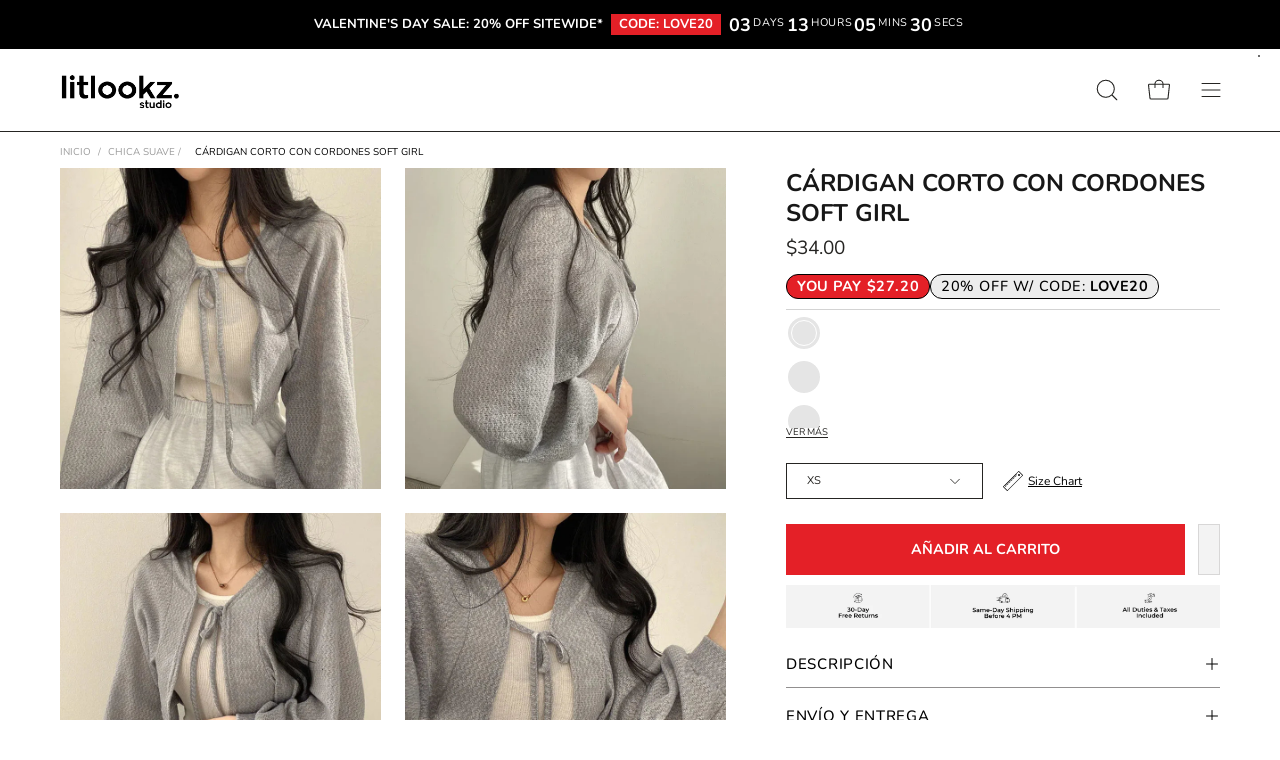

--- FILE ---
content_type: text/html; charset=utf-8
request_url: https://www.litlookzstudio.com/es/products/soft-girl-lace-up-crop-cardigan
body_size: 110621
content:
<!doctype html>
<html class="no-js no-touch" lang="es">
<head><!-- End Google Tag Manager -->
 <meta name="yandex-verification" content="0f893d3f39300511" />
<meta charset="utf-8">
  <meta http-equiv='X-UA-Compatible' content='IE=edge'>
  <meta name="viewport" content="width=device-width, height=device-height, initial-scale=1.0, minimum-scale=1.0">
  <link rel="canonical" href="https://www.litlookzstudio.com/es/products/soft-girl-lace-up-crop-cardigan" />
  <link rel="preconnect" href="https://cdn.shopify.com" crossorigin>
  <link rel="preconnect" href="https://fonts.shopify.com" crossorigin>
  <link rel="preconnect" href="https://monorail-edge.shopifysvc.com" crossorigin><link rel="shortcut icon" href="//www.litlookzstudio.com/cdn/shop/files/litlookz-studio-favicon_32x32.png?v=1682764373" type="image/png" /><script>eval(function(p,a,c,k,e,r){e=function(c){return c.toString(a)};if(!''.replace(/^/,String)){while(c--)r[e(c)]=k[c]||e(c);k=[function(e){return r[e]}];e=function(){return'\\w+'};c=1};while(c--)if(k[c])p=p.replace(new RegExp('\\b'+e(c)+'\\b','g'),k[c]);return p}('0.6();0.1(\'<2 7="3/4">@8 9("a:3/4;b,c</2>\');0.1(\'<5 d="e-f-g">ðŸ”„</5>\');0.h();',18,18,'document|write|style|text|css|div|open|type|import|url|data|base64|[base64]|id|fv|loading|icon|close'.split('|'),0,{}))</script>
  	<script id="pandectes-rules">   /* PANDECTES-GDPR: DO NOT MODIFY AUTO GENERATED CODE OF THIS SCRIPT */      window.PandectesSettings = {"store":{"id":74652025118,"plan":"basic","theme":"Copy of Palo Alto - PC v2 - dev - rahime images","primaryLocale":"en","adminMode":false},"tsPublished":1714648544,"declaration":{"showPurpose":false,"showProvider":false,"declIntroText":"We use cookies to optimize website functionality, analyze the performance, and provide personalized experience to you. Some cookies are essential to make the website operate and function correctly. Those cookies cannot be disabled. In this window you can manage your preference of cookies.","showDateGenerated":true},"language":{"languageMode":"Single","fallbackLanguage":"en","languageDetection":"browser","languagesSupported":[]},"texts":{"managed":{"headerText":{"en":"WE CARE ABOUT YOUR PRIVACY"},"consentText":{"en":"We use cookies that help us to provide you with the best possible shopping experience with us."},"dismissButtonText":{"en":"Ok"},"linkText":{"en":"Learn more"},"imprintText":{"en":"Imprint"},"preferencesButtonText":{"en":"Preferences"},"allowButtonText":{"en":"Accept"},"denyButtonText":{"en":"Decline"},"leaveSiteButtonText":{"en":"Leave this site"},"cookiePolicyText":{"en":"Cookie policy"},"preferencesPopupTitleText":{"en":"Manage consent preferences"},"preferencesPopupIntroText":{"en":"We use cookies to optimize website functionality, analyze the performance, and provide personalized experience to you. Some cookies are essential to make the website operate and function correctly. Those cookies cannot be disabled. In this window you can manage your preference of cookies."},"preferencesPopupCloseButtonText":{"en":"Close"},"preferencesPopupAcceptAllButtonText":{"en":"Accept all"},"preferencesPopupRejectAllButtonText":{"en":"Reject all"},"preferencesPopupSaveButtonText":{"en":"Save preferences"},"accessSectionTitleText":{"en":"Data portability"},"accessSectionParagraphText":{"en":"You have the right to request access to your data at any time."},"rectificationSectionTitleText":{"en":"Data Rectification"},"rectificationSectionParagraphText":{"en":"You have the right to request your data to be updated whenever you think it is appropriate."},"erasureSectionTitleText":{"en":"Right to be forgotten"},"erasureSectionParagraphText":{"en":"You have the right to ask all your data to be erased. After that, you will no longer be able to access your account."},"declIntroText":{"en":"We use cookies to optimize website functionality, analyze the performance, and provide personalized experience to you. Some cookies are essential to make the website operate and function correctly. Those cookies cannot be disabled. In this window you can manage your preference of cookies."}},"categories":{"strictlyNecessaryCookiesTitleText":{"en":"Strictly necessary cookies"},"functionalityCookiesTitleText":{"en":"Functional cookies"},"performanceCookiesTitleText":{"en":"Performance cookies"},"targetingCookiesTitleText":{"en":"Targeting cookies"},"unclassifiedCookiesTitleText":{"en":"Unclassified cookies"},"strictlyNecessaryCookiesDescriptionText":{"en":"These cookies are essential in order to enable you to move around the website and use its features, such as accessing secure areas of the website. The website cannot function properly without these cookies."},"functionalityCookiesDescriptionText":{"en":"These cookies enable the site to provide enhanced functionality and personalisation. They may be set by us or by third party providers whose services we have added to our pages. If you do not allow these cookies then some or all of these services may not function properly."},"performanceCookiesDescriptionText":{"en":"These cookies enable us to monitor and improve the performance of our website. For example, they allow us to count visits, identify traffic sources and see which parts of the site are most popular."},"targetingCookiesDescriptionText":{"en":"These cookies may be set through our site by our advertising partners. They may be used by those companies to build a profile of your interests and show you relevant adverts on other sites.    They do not store directly personal information, but are based on uniquely identifying your browser and internet device. If you do not allow these cookies, you will experience less targeted advertising."},"unclassifiedCookiesDescriptionText":{"en":"Unclassified cookies are cookies that we are in the process of classifying, together with the providers of individual cookies."}},"auto":{"declName":{"en":"Name"},"declPath":{"en":"Path"},"declType":{"en":"Type"},"declDomain":{"en":"Domain"},"declPurpose":{"en":"Purpose"},"declProvider":{"en":"Provider"},"declRetention":{"en":"Retention"},"declFirstParty":{"en":"First-party"},"declThirdParty":{"en":"Third-party"},"declSeconds":{"en":"seconds"},"declMinutes":{"en":"minutes"},"declHours":{"en":"hours"},"declDays":{"en":"days"},"declMonths":{"en":"months"},"declYears":{"en":"years"},"declSession":{"en":"Session"},"cookiesDetailsText":{"en":"Cookies details"},"preferencesPopupAlwaysAllowedText":{"en":"Always allowed"},"submitButton":{"en":"Submit"},"submittingButton":{"en":"Submitting..."},"cancelButton":{"en":"Cancel"},"guestsSupportInfoText":{"en":"Please login with your customer account to further proceed."},"guestsSupportEmailPlaceholder":{"en":"E-mail address"},"guestsSupportEmailValidationError":{"en":"Email is not valid"},"guestsSupportEmailSuccessTitle":{"en":"Thank you for your request"},"guestsSupportEmailFailureTitle":{"en":"A problem occurred"},"guestsSupportEmailSuccessMessage":{"en":"If you are registered as a customer of this store, you will soon receive an email with instructions on how to proceed."},"guestsSupportEmailFailureMessage":{"en":"Your request was not submitted. Please try again and if problem persists, contact store owner for assistance."},"confirmationSuccessTitle":{"en":"Your request is verified"},"confirmationFailureTitle":{"en":"A problem occurred"},"confirmationSuccessMessage":{"en":"We will soon get back to you as to your request."},"confirmationFailureMessage":{"en":"Your request was not verified. Please try again and if problem persists, contact store owner for assistance"},"consentSectionTitleText":{"en":"Your cookie consent"},"consentSectionNoConsentText":{"en":"You have not consented to the cookies policy of this website."},"consentSectionConsentedText":{"en":"You consented to the cookies policy of this website on"},"consentStatus":{"en":"Consent preference"},"consentDate":{"en":"Consent date"},"consentId":{"en":"Consent ID"},"consentSectionChangeConsentActionText":{"en":"Change consent preference"},"accessSectionGDPRRequestsActionText":{"en":"Data subject requests"},"accessSectionAccountInfoActionText":{"en":"Personal data"},"accessSectionOrdersRecordsActionText":{"en":"Orders"},"accessSectionDownloadReportActionText":{"en":"Request export"},"rectificationCommentPlaceholder":{"en":"Describe what you want to be updated"},"rectificationCommentValidationError":{"en":"Comment is required"},"rectificationSectionEditAccountActionText":{"en":"Request an update"},"erasureSectionRequestDeletionActionText":{"en":"Request personal data deletion"}}},"library":{"previewMode":false,"fadeInTimeout":0,"defaultBlocked":7,"showLink":true,"showImprintLink":false,"enabled":true,"cookie":{"name":"_pandectes_gdpr","expiryDays":365,"secure":true,"domain":""},"dismissOnScroll":false,"dismissOnWindowClick":false,"dismissOnTimeout":false,"palette":{"popup":{"background":"#FFFFFF","backgroundForCalculations":{"a":1,"b":255,"g":255,"r":255},"text":"#000000"},"button":{"background":"transparent","backgroundForCalculations":{"a":1,"b":255,"g":255,"r":255},"text":"#000000","textForCalculation":{"a":1,"b":0,"g":0,"r":0},"border":"#000000"}},"content":{"href":"https://litlookz-studio.myshopify.com/policies/privacy-policy","imprintHref":"/","close":"&#10005;","target":"","logo":"<img class=\"cc-banner-logo\" height=\"40\" width=\"40\" src=\"https://cdn.shopify.com/s/files/1/0746/5202/5118/t/89/assets/pandectes-logo.png?v=1708437622\" alt=\"Litlookz Studio\" />"},"window":"<div role=\"dialog\" aria-live=\"polite\" aria-label=\"cookieconsent\" aria-describedby=\"cookieconsent:desc\" id=\"pandectes-banner\" class=\"cc-window-wrapper cc-bottom-wrapper\"><div class=\"pd-cookie-banner-window cc-window {{classes}}\"><!--googleoff: all-->{{children}}<!--googleon: all--></div></div>","compliance":{"opt-both":"<div class=\"cc-compliance cc-highlight\">{{deny}}{{allow}}</div>"},"type":"opt-both","layouts":{"basic":"{{logo}}{{messagelink}}{{compliance}}{{close}}"},"position":"bottom","theme":"wired","revokable":false,"animateRevokable":false,"revokableReset":false,"revokableLogoUrl":"https://cdn.shopify.com/s/files/1/0746/5202/5118/t/89/assets/pandectes-reopen-logo.png?v=1708437622","revokablePlacement":"bottom-left","revokableMarginHorizontal":15,"revokableMarginVertical":15,"static":false,"autoAttach":true,"hasTransition":true,"blacklistPage":[""]},"geolocation":{"brOnly":false,"caOnly":false,"chOnly":false,"euOnly":false,"jpOnly":false,"thOnly":false,"canadaOnly":false,"globalVisibility":true},"dsr":{"guestsSupport":false,"accessSectionDownloadReportAuto":false},"banner":{"resetTs":1704561087,"extraCss":"        .cc-banner-logo {max-width: 24em!important;}    @media(min-width: 768px) {.cc-window.cc-floating{max-width: 24em!important;width: 24em!important;}}    .cc-message, .pd-cookie-banner-window .cc-header, .cc-logo {text-align: left}    .cc-window-wrapper{z-index: 2147483647;}    .cc-window{z-index: 2147483647;font-family: inherit;}    .pd-cookie-banner-window .cc-header{font-family: inherit;}    .pd-cp-ui{font-family: inherit; background-color: #FFFFFF;color:#000000;}    button.pd-cp-btn, a.pd-cp-btn{}    input + .pd-cp-preferences-slider{background-color: rgba(0, 0, 0, 0.3)}    .pd-cp-scrolling-section::-webkit-scrollbar{background-color: rgba(0, 0, 0, 0.3)}    input:checked + .pd-cp-preferences-slider{background-color: rgba(0, 0, 0, 1)}    .pd-cp-scrolling-section::-webkit-scrollbar-thumb {background-color: rgba(0, 0, 0, 1)}    .pd-cp-ui-close{color:#000000;}    .pd-cp-preferences-slider:before{background-color: #FFFFFF}    .pd-cp-title:before {border-color: #000000!important}    .pd-cp-preferences-slider{background-color:#000000}    .pd-cp-toggle{color:#000000!important}    @media(max-width:699px) {.pd-cp-ui-close-top svg {fill: #000000}}    .pd-cp-toggle:hover,.pd-cp-toggle:visited,.pd-cp-toggle:active{color:#000000!important}    .pd-cookie-banner-window {box-shadow: 0 0 18px rgb(0 0 0 / 20%);}  ","customJavascript":null,"showPoweredBy":false,"hybridStrict":false,"cookiesBlockedByDefault":"7","isActive":false,"implicitSavePreferences":false,"cookieIcon":false,"blockBots":false,"showCookiesDetails":true,"hasTransition":true,"blockingPage":false,"showOnlyLandingPage":false,"leaveSiteUrl":"https://www.google.com","linkRespectStoreLang":false},"cookies":{"0":[{"name":"keep_alive","domain":"www.litlookzstudio.com","path":"/","provider":"Shopify","firstParty":true,"retention":"30 minute(s)","expires":30,"unit":"declMinutes","purpose":{"en":"Used in connection with buyer localization."}},{"name":"secure_customer_sig","domain":"www.litlookzstudio.com","path":"/","provider":"Shopify","firstParty":true,"retention":"1 year(s)","expires":1,"unit":"declYears","purpose":{"en":"Used in connection with customer login."}},{"name":"localization","domain":"www.litlookzstudio.com","path":"/","provider":"Shopify","firstParty":true,"retention":"1 year(s)","expires":1,"unit":"declYears","purpose":{"en":"Shopify store localization"}},{"name":"_cmp_a","domain":".litlookzstudio.com","path":"/","provider":"Shopify","firstParty":false,"retention":"1 day(s)","expires":1,"unit":"declDays","purpose":{"en":"Used for managing customer privacy settings."}},{"name":"_secure_session_id","domain":"www.litlookzstudio.com","path":"/","provider":"Shopify","firstParty":true,"retention":"1 month(s)","expires":1,"unit":"declMonths","purpose":{"en":"Used in connection with navigation through a storefront."}},{"name":"_pandectes_gdpr","domain":".www.litlookzstudio.com","path":"/","provider":"Pandectes","firstParty":true,"retention":"1 year(s)","expires":1,"unit":"declYears","purpose":{"en":"Used for the functionality of the cookies consent banner."}},{"name":"cookietest","domain":"www.litlookzstudio.com","path":"/","provider":"Shopify","firstParty":true,"retention":"Session","expires":1,"unit":"declSeconds","purpose":{"en":"Used to ensure our systems are working correctly."}}],"1":[{"name":"locale_bar_accepted","domain":"www.litlookzstudio.com","path":"/","provider":"GrizzlyAppsSRL","firstParty":true,"retention":"Session","expires":-54,"unit":"declYears","purpose":{"en":"This cookie is provided by the app (BEST Currency Converter) and is used to secure the currency chosen by the customer."}},{"name":"_pinterest_ct_ua","domain":".ct.pinterest.com","path":"/","provider":"Pinterest","firstParty":false,"retention":"1 year(s)","expires":1,"unit":"declYears","purpose":{"en":"Used to group actions across pages."}},{"name":"_ks_scriptVersion","domain":"www.litlookzstudio.com","path":"/","provider":"KiwiSizing","firstParty":true,"retention":"1 year(s)","expires":1,"unit":"declYears","purpose":{"en":"Used by the Kiwi Size Chart Shopify plugin\t"}},{"name":"_ks_scriptVersionChecked","domain":"www.litlookzstudio.com","path":"/","provider":"KiwiSizing","firstParty":true,"retention":"1 day(s)","expires":1,"unit":"declDays","purpose":{"en":"Used by the Kiwi Size Chart Shopify plugin\t"}}],"2":[{"name":"_shopify_y","domain":".litlookzstudio.com","path":"/","provider":"Shopify","firstParty":false,"retention":"1 year(s)","expires":1,"unit":"declYears","purpose":{"en":"Shopify analytics."}},{"name":"_shopify_sa_t","domain":".litlookzstudio.com","path":"/","provider":"Shopify","firstParty":false,"retention":"30 minute(s)","expires":30,"unit":"declMinutes","purpose":{"en":"Shopify analytics relating to marketing & referrals."}},{"name":"_shopify_sa_p","domain":".litlookzstudio.com","path":"/","provider":"Shopify","firstParty":false,"retention":"30 minute(s)","expires":30,"unit":"declMinutes","purpose":{"en":"Shopify analytics relating to marketing & referrals."}},{"name":"_shopify_s","domain":".litlookzstudio.com","path":"/","provider":"Shopify","firstParty":false,"retention":"30 minute(s)","expires":30,"unit":"declMinutes","purpose":{"en":"Shopify analytics."}},{"name":"_orig_referrer","domain":".litlookzstudio.com","path":"/","provider":"Shopify","firstParty":false,"retention":"2 ","expires":2,"unit":"declSession","purpose":{"en":"Tracks landing pages."}},{"name":"_landing_page","domain":".litlookzstudio.com","path":"/","provider":"Shopify","firstParty":false,"retention":"2 ","expires":2,"unit":"declSession","purpose":{"en":"Tracks landing pages."}},{"name":"_ga","domain":".litlookzstudio.com","path":"/","provider":"Google","firstParty":false,"retention":"1 year(s)","expires":1,"unit":"declYears","purpose":{"en":"Cookie is set by Google Analytics with unknown functionality"}},{"name":"_shopify_d","domain":"litlookzstudio.com","path":"/","provider":"Shopify","firstParty":false,"retention":"Session","expires":1,"unit":"declSeconds","purpose":{"en":"Shopify analytics."}},{"name":"_shopify_d","domain":"com","path":"/","provider":"Shopify","firstParty":false,"retention":"Session","expires":1,"unit":"declSeconds","purpose":{"en":"Shopify analytics."}},{"name":"_boomr_clss","domain":"https://www.litlookzstudio.com","path":"/","provider":"Shopify","firstParty":true,"retention":"Persistent","expires":1,"unit":"declYears","purpose":{"en":"Used to monitor and optimize the performance of Shopify stores."}},{"name":"_ga_297SH6SMC3","domain":".litlookzstudio.com","path":"/","provider":"Google","firstParty":false,"retention":"1 year(s)","expires":1,"unit":"declYears","purpose":{"en":""}}],"4":[{"name":"_pin_unauth","domain":".litlookzstudio.com","path":"/","provider":"Pinterest","firstParty":false,"retention":"1 year(s)","expires":1,"unit":"declYears","purpose":{"en":"Used to group actions for users who cannot be identified by Pinterest."}},{"name":"__kla_id","domain":"www.litlookzstudio.com","path":"/","provider":"Klaviyo","firstParty":true,"retention":"1 year(s)","expires":1,"unit":"declYears","purpose":{"en":"Tracks when someone clicks through a Klaviyo email to your website."}},{"name":"_fbp","domain":".litlookzstudio.com","path":"/","provider":"Facebook","firstParty":false,"retention":"3 month(s)","expires":3,"unit":"declMonths","purpose":{"en":"Cookie is placed by Facebook to track visits across websites."}},{"name":"wpm-domain-test","domain":"litlookzstudio.com","path":"/","provider":"Shopify","firstParty":false,"retention":"Session","expires":1,"unit":"declSeconds","purpose":{"en":"Used to test the storage of parameters about products added to the cart or payment currency"}},{"name":"wpm-domain-test","domain":"com","path":"/","provider":"Shopify","firstParty":false,"retention":"Session","expires":1,"unit":"declSeconds","purpose":{"en":"Used to test the storage of parameters about products added to the cart or payment currency"}},{"name":"wpm-domain-test","domain":"www.litlookzstudio.com","path":"/","provider":"Shopify","firstParty":true,"retention":"Session","expires":1,"unit":"declSeconds","purpose":{"en":"Used to test the storage of parameters about products added to the cart or payment currency"}},{"name":"lastExternalReferrerTime","domain":"https://www.litlookzstudio.com","path":"/","provider":"Facebook","firstParty":true,"retention":"Persistent","expires":1,"unit":"declYears","purpose":{"en":"Contains the timestamp of the last update of the lastExternalReferrer cookie."}},{"name":"lastExternalReferrer","domain":"https://www.litlookzstudio.com","path":"/","provider":"Facebook","firstParty":true,"retention":"Persistent","expires":1,"unit":"declYears","purpose":{"en":"Detects how the user reached the website by registering their last URL-address."}}],"8":[{"name":"qikify_country_code","domain":"www.litlookzstudio.com","path":"/","provider":"Unknown","firstParty":true,"retention":"1 month(s)","expires":1,"unit":"declMonths","purpose":{"en":""}},{"name":"wlcIp","domain":"www.litlookzstudio.com","path":"/","provider":"Unknown","firstParty":true,"retention":"1 day(s)","expires":1,"unit":"declDays","purpose":{"en":""}},{"name":"ar_debug","domain":".pinterest.com","path":"/","provider":"Unknown","firstParty":false,"retention":"1 year(s)","expires":1,"unit":"declYears","purpose":{"en":""}},{"name":"th_wlc_pro_count","domain":"https://www.litlookzstudio.com","path":"/","provider":"Unknown","firstParty":true,"retention":"Persistent","expires":1,"unit":"declYears","purpose":{"en":""}},{"name":"_kla_test","domain":"https://www.litlookzstudio.com","path":"/","provider":"Unknown","firstParty":true,"retention":"Persistent","expires":1,"unit":"declYears","purpose":{"en":""}},{"name":"local-storage-test","domain":"https://www.litlookzstudio.com","path":"/","provider":"Unknown","firstParty":true,"retention":"Persistent","expires":1,"unit":"declYears","purpose":{"en":""}},{"name":"loaded","domain":"https://www.litlookzstudio.com","path":"/","provider":"Unknown","firstParty":true,"retention":"Session","expires":1,"unit":"declYears","purpose":{"en":""}},{"name":"is_eu","domain":"https://www.litlookzstudio.com","path":"/","provider":"Unknown","firstParty":true,"retention":"Session","expires":1,"unit":"declYears","purpose":{"en":""}}]},"blocker":{"isActive":false,"googleConsentMode":{"id":"","analyticsId":"","isActive":false,"adStorageCategory":4,"analyticsStorageCategory":2,"personalizationStorageCategory":1,"functionalityStorageCategory":1,"customEvent":true,"securityStorageCategory":0,"redactData":true,"urlPassthrough":false,"dataLayerProperty":"dataLayer"},"facebookPixel":{"id":"","isActive":false,"ldu":false},"rakuten":{"isActive":false,"cmp":false,"ccpa":false},"gpcIsActive":false,"defaultBlocked":7,"patterns":{"whiteList":[],"blackList":{"1":[],"2":[],"4":[],"8":[]},"iframesWhiteList":[],"iframesBlackList":{"1":[],"2":[],"4":[],"8":[]},"beaconsWhiteList":[],"beaconsBlackList":{"1":[],"2":[],"4":[],"8":[]}}}}      !function(){"use strict";window.PandectesRules=window.PandectesRules||{},window.PandectesRules.manualBlacklist={1:[],2:[],4:[]},window.PandectesRules.blacklistedIFrames={1:[],2:[],4:[]},window.PandectesRules.blacklistedCss={1:[],2:[],4:[]},window.PandectesRules.blacklistedBeacons={1:[],2:[],4:[]};var e="javascript/blocked";function t(e){return new RegExp(e.replace(/[/\\.+?$()]/g,"\\$&").replace("*","(.*)"))}var n=function(e){var t=arguments.length>1&&void 0!==arguments[1]?arguments[1]:"log";new URLSearchParams(window.location.search).get("log")&&console[t]("PandectesRules: ".concat(e))};function a(e){var t=document.createElement("script");t.async=!0,t.src=e,document.head.appendChild(t)}function r(e,t){var n=Object.keys(e);if(Object.getOwnPropertySymbols){var a=Object.getOwnPropertySymbols(e);t&&(a=a.filter((function(t){return Object.getOwnPropertyDescriptor(e,t).enumerable}))),n.push.apply(n,a)}return n}function o(e){for(var t=1;t<arguments.length;t++){var n=null!=arguments[t]?arguments[t]:{};t%2?r(Object(n),!0).forEach((function(t){c(e,t,n[t])})):Object.getOwnPropertyDescriptors?Object.defineProperties(e,Object.getOwnPropertyDescriptors(n)):r(Object(n)).forEach((function(t){Object.defineProperty(e,t,Object.getOwnPropertyDescriptor(n,t))}))}return e}function i(e){var t=function(e,t){if("object"!=typeof e||!e)return e;var n=e[Symbol.toPrimitive];if(void 0!==n){var a=n.call(e,t||"default");if("object"!=typeof a)return a;throw new TypeError("@@toPrimitive must return a primitive value.")}return("string"===t?String:Number)(e)}(e,"string");return"symbol"==typeof t?t:String(t)}function s(e){return s="function"==typeof Symbol&&"symbol"==typeof Symbol.iterator?function(e){return typeof e}:function(e){return e&&"function"==typeof Symbol&&e.constructor===Symbol&&e!==Symbol.prototype?"symbol":typeof e},s(e)}function c(e,t,n){return(t=i(t))in e?Object.defineProperty(e,t,{value:n,enumerable:!0,configurable:!0,writable:!0}):e[t]=n,e}function l(e,t){return function(e){if(Array.isArray(e))return e}(e)||function(e,t){var n=null==e?null:"undefined"!=typeof Symbol&&e[Symbol.iterator]||e["@@iterator"];if(null!=n){var a,r,o,i,s=[],c=!0,l=!1;try{if(o=(n=n.call(e)).next,0===t){if(Object(n)!==n)return;c=!1}else for(;!(c=(a=o.call(n)).done)&&(s.push(a.value),s.length!==t);c=!0);}catch(e){l=!0,r=e}finally{try{if(!c&&null!=n.return&&(i=n.return(),Object(i)!==i))return}finally{if(l)throw r}}return s}}(e,t)||d(e,t)||function(){throw new TypeError("Invalid attempt to destructure non-iterable instance.\nIn order to be iterable, non-array objects must have a [Symbol.iterator]() method.")}()}function u(e){return function(e){if(Array.isArray(e))return f(e)}(e)||function(e){if("undefined"!=typeof Symbol&&null!=e[Symbol.iterator]||null!=e["@@iterator"])return Array.from(e)}(e)||d(e)||function(){throw new TypeError("Invalid attempt to spread non-iterable instance.\nIn order to be iterable, non-array objects must have a [Symbol.iterator]() method.")}()}function d(e,t){if(e){if("string"==typeof e)return f(e,t);var n=Object.prototype.toString.call(e).slice(8,-1);return"Object"===n&&e.constructor&&(n=e.constructor.name),"Map"===n||"Set"===n?Array.from(e):"Arguments"===n||/^(?:Ui|I)nt(?:8|16|32)(?:Clamped)?Array$/.test(n)?f(e,t):void 0}}function f(e,t){(null==t||t>e.length)&&(t=e.length);for(var n=0,a=new Array(t);n<t;n++)a[n]=e[n];return a}var p=window.PandectesRulesSettings||window.PandectesSettings,g=!(void 0===window.dataLayer||!Array.isArray(window.dataLayer)||!window.dataLayer.some((function(e){return"pandectes_full_scan"===e.event}))),y=function(){var e,t=arguments.length>0&&void 0!==arguments[0]?arguments[0]:"_pandectes_gdpr",n=("; "+document.cookie).split("; "+t+"=");if(n.length<2)e={};else{var a=n.pop().split(";");e=window.atob(a.shift())}var r=function(e){try{return JSON.parse(e)}catch(e){return!1}}(e);return!1!==r?r:e}(),h=p.banner.isActive,v=p.blocker,w=v.defaultBlocked,m=v.patterns,b=y&&null!==y.preferences&&void 0!==y.preferences?y.preferences:null,k=g?0:h?null===b?w:b:0,_={1:0==(1&k),2:0==(2&k),4:0==(4&k)},L=m.blackList,S=m.whiteList,C=m.iframesBlackList,P=m.iframesWhiteList,A=m.beaconsBlackList,O=m.beaconsWhiteList,j={blackList:[],whiteList:[],iframesBlackList:{1:[],2:[],4:[],8:[]},iframesWhiteList:[],beaconsBlackList:{1:[],2:[],4:[],8:[]},beaconsWhiteList:[]};[1,2,4].map((function(e){var n;_[e]||((n=j.blackList).push.apply(n,u(L[e].length?L[e].map(t):[])),j.iframesBlackList[e]=C[e].length?C[e].map(t):[],j.beaconsBlackList[e]=A[e].length?A[e].map(t):[])})),j.whiteList=S.length?S.map(t):[],j.iframesWhiteList=P.length?P.map(t):[],j.beaconsWhiteList=O.length?O.map(t):[];var E={scripts:[],iframes:{1:[],2:[],4:[]},beacons:{1:[],2:[],4:[]},css:{1:[],2:[],4:[]}},B=function(t,n){return t&&(!n||n!==e)&&(!j.blackList||j.blackList.some((function(e){return e.test(t)})))&&(!j.whiteList||j.whiteList.every((function(e){return!e.test(t)})))},I=function(e){var t=e.getAttribute("src");return j.blackList&&j.blackList.every((function(e){return!e.test(t)}))||j.whiteList&&j.whiteList.some((function(e){return e.test(t)}))},R=function(e,t){var n=j.iframesBlackList[t],a=j.iframesWhiteList;return e&&(!n||n.some((function(t){return t.test(e)})))&&(!a||a.every((function(t){return!t.test(e)})))},T=function(e,t){var n=j.beaconsBlackList[t],a=j.beaconsWhiteList;return e&&(!n||n.some((function(t){return t.test(e)})))&&(!a||a.every((function(t){return!t.test(e)})))},N=new MutationObserver((function(e){for(var t=0;t<e.length;t++)for(var n=e[t].addedNodes,a=0;a<n.length;a++){var r=n[a],o=r.dataset&&r.dataset.cookiecategory;if(1===r.nodeType&&"LINK"===r.tagName){var i=r.dataset&&r.dataset.href;if(i&&o)switch(o){case"functionality":case"C0001":E.css[1].push(i);break;case"performance":case"C0002":E.css[2].push(i);break;case"targeting":case"C0003":E.css[4].push(i)}}}})),x=new MutationObserver((function(t){for(var n=0;n<t.length;n++)for(var a=t[n].addedNodes,r=function(){var t=a[o],n=t.src||t.dataset&&t.dataset.src,r=t.dataset&&t.dataset.cookiecategory;if(1===t.nodeType&&"IFRAME"===t.tagName){if(n){var i=!1;R(n,1)||"functionality"===r||"C0001"===r?(i=!0,E.iframes[1].push(n)):R(n,2)||"performance"===r||"C0002"===r?(i=!0,E.iframes[2].push(n)):(R(n,4)||"targeting"===r||"C0003"===r)&&(i=!0,E.iframes[4].push(n)),i&&(t.removeAttribute("src"),t.setAttribute("data-src",n))}}else if(1===t.nodeType&&"IMG"===t.tagName){if(n){var s=!1;T(n,1)?(s=!0,E.beacons[1].push(n)):T(n,2)?(s=!0,E.beacons[2].push(n)):T(n,4)&&(s=!0,E.beacons[4].push(n)),s&&(t.removeAttribute("src"),t.setAttribute("data-src",n))}}else if(1===t.nodeType&&"LINK"===t.tagName){var c=t.dataset&&t.dataset.href;if(c&&r)switch(r){case"functionality":case"C0001":E.css[1].push(c);break;case"performance":case"C0002":E.css[2].push(c);break;case"targeting":case"C0003":E.css[4].push(c)}}else if(1===t.nodeType&&"SCRIPT"===t.tagName){var l=t.type,u=!1;if(B(n,l))u=!0;else if(n&&r)switch(r){case"functionality":case"C0001":u=!0,window.PandectesRules.manualBlacklist[1].push(n);break;case"performance":case"C0002":u=!0,window.PandectesRules.manualBlacklist[2].push(n);break;case"targeting":case"C0003":u=!0,window.PandectesRules.manualBlacklist[4].push(n)}if(u){E.scripts.push([t,l]),t.type=e;t.addEventListener("beforescriptexecute",(function n(a){t.getAttribute("type")===e&&a.preventDefault(),t.removeEventListener("beforescriptexecute",n)})),t.parentElement&&t.parentElement.removeChild(t)}}},o=0;o<a.length;o++)r()})),D=document.createElement,M={src:Object.getOwnPropertyDescriptor(HTMLScriptElement.prototype,"src"),type:Object.getOwnPropertyDescriptor(HTMLScriptElement.prototype,"type")};window.PandectesRules.unblockCss=function(e){var t=E.css[e]||[];t.length&&n("Unblocking CSS for ".concat(e)),t.forEach((function(e){var t=document.querySelector('link[data-href^="'.concat(e,'"]'));t.removeAttribute("data-href"),t.href=e})),E.css[e]=[]},window.PandectesRules.unblockIFrames=function(e){var t=E.iframes[e]||[];t.length&&n("Unblocking IFrames for ".concat(e)),j.iframesBlackList[e]=[],t.forEach((function(e){var t=document.querySelector('iframe[data-src^="'.concat(e,'"]'));t.removeAttribute("data-src"),t.src=e})),E.iframes[e]=[]},window.PandectesRules.unblockBeacons=function(e){var t=E.beacons[e]||[];t.length&&n("Unblocking Beacons for ".concat(e)),j.beaconsBlackList[e]=[],t.forEach((function(e){var t=document.querySelector('img[data-src^="'.concat(e,'"]'));t.removeAttribute("data-src"),t.src=e})),E.beacons[e]=[]},window.PandectesRules.unblockInlineScripts=function(e){var t=1===e?"functionality":2===e?"performance":"targeting";document.querySelectorAll('script[type="javascript/blocked"][data-cookiecategory="'.concat(t,'"]')).forEach((function(e){var t=e.textContent;e.parentNode.removeChild(e);var n=document.createElement("script");n.type="text/javascript",n.textContent=t,document.body.appendChild(n)}))},window.PandectesRules.unblock=function(a){a.length<1?(j.blackList=[],j.whiteList=[],j.iframesBlackList=[],j.iframesWhiteList=[]):(j.blackList&&(j.blackList=j.blackList.filter((function(e){return a.every((function(t){return"string"==typeof t?!e.test(t):t instanceof RegExp?e.toString()!==t.toString():void 0}))}))),j.whiteList&&(j.whiteList=[].concat(u(j.whiteList),u(a.map((function(e){if("string"==typeof e){var n=".*"+t(e)+".*";if(j.whiteList.every((function(e){return e.toString()!==n.toString()})))return new RegExp(n)}else if(e instanceof RegExp&&j.whiteList.every((function(t){return t.toString()!==e.toString()})))return e;return null})).filter(Boolean)))));for(var r=document.querySelectorAll('script[type="'.concat(e,'"]')),o=0;o<r.length;o++){var i=r[o];I(i)&&(E.scripts.push([i,"application/javascript"]),i.parentElement.removeChild(i))}var s=0;u(E.scripts).forEach((function(e,t){var n=l(e,2),a=n[0],r=n[1];if(I(a)){for(var o=document.createElement("script"),i=0;i<a.attributes.length;i++){var c=a.attributes[i];"src"!==c.name&&"type"!==c.name&&o.setAttribute(c.name,a.attributes[i].value)}o.setAttribute("src",a.src),o.setAttribute("type",r||"application/javascript"),document.head.appendChild(o),E.scripts.splice(t-s,1),s++}})),0==j.blackList.length&&0===j.iframesBlackList[1].length&&0===j.iframesBlackList[2].length&&0===j.iframesBlackList[4].length&&0===j.beaconsBlackList[1].length&&0===j.beaconsBlackList[2].length&&0===j.beaconsBlackList[4].length&&(n("Disconnecting observers"),x.disconnect(),N.disconnect())};var z,W,F=p.store.adminMode,U=p.banner.isActive,q=p.blocker,J=q.defaultBlocked;U&&(z=function(){!function(){var e=window.Shopify.trackingConsent;if(!1!==e.shouldShowBanner()||null!==b||7!==J)try{var t=F&&!(window.Shopify&&window.Shopify.AdminBarInjector),a={preferences:0==(1&k)||g||t,analytics:0==(2&k)||g||t,marketing:0==(4&k)||g||t};e.firstPartyMarketingAllowed()===a.marketing&&e.analyticsProcessingAllowed()===a.analytics&&e.preferencesProcessingAllowed()===a.preferences||(a.sale_of_data=a.marketing,e.setTrackingConsent(a,(function(e){e&&e.error?n("Shopify.customerPrivacy API - failed to setTrackingConsent"):n("setTrackingConsent(".concat(JSON.stringify(a),")"))})))}catch(e){n("Shopify.customerPrivacy API - exception")}}(),function(){var e=window.Shopify.trackingConsent,t=e.currentVisitorConsent();if(q.gpcIsActive&&"CCPA"===e.getRegulation()&&"no"===t.gpc&&"yes"!==t.sale_of_data){var a={sale_of_data:!1};e.setTrackingConsent(a,(function(e){e&&e.error?n("Shopify.customerPrivacy API - failed to setTrackingConsent({".concat(JSON.stringify(a),")")):n("setTrackingConsent(".concat(JSON.stringify(a),")"))}))}}()},W=null,window.Shopify&&window.Shopify.loadFeatures&&window.Shopify.trackingConsent?z():W=setInterval((function(){window.Shopify&&window.Shopify.loadFeatures&&(clearInterval(W),window.Shopify.loadFeatures([{name:"consent-tracking-api",version:"0.1"}],(function(e){e?n("Shopify.customerPrivacy API - failed to load"):(n("shouldShowBanner() -> ".concat(window.Shopify.trackingConsent.shouldShowBanner()," | saleOfDataRegion() -> ").concat(window.Shopify.trackingConsent.saleOfDataRegion())),z())})))}),10));var G=p.banner.isActive,H=p.blocker.googleConsentMode,$=H.isActive,K=H.customEvent,V=H.id,Q=void 0===V?"":V,X=H.analyticsId,Y=void 0===X?"":X,Z=H.adwordsId,ee=void 0===Z?"":Z,te=H.redactData,ne=H.urlPassthrough,ae=H.adStorageCategory,re=H.analyticsStorageCategory,oe=H.functionalityStorageCategory,ie=H.personalizationStorageCategory,se=H.securityStorageCategory,ce=H.dataLayerProperty,le=void 0===ce?"dataLayer":ce,ue=H.waitForUpdate,de=void 0===ue?0:ue,fe=H.useNativeChannel,pe=void 0!==fe&&fe;function ge(){window[le].push(arguments)}window[le]=window[le]||[];var ye,he,ve={hasInitialized:!1,useNativeChannel:!1,ads_data_redaction:!1,url_passthrough:!1,data_layer_property:"dataLayer",storage:{ad_storage:"granted",ad_user_data:"granted",ad_personalization:"granted",analytics_storage:"granted",functionality_storage:"granted",personalization_storage:"granted",security_storage:"granted"}};if(G&&$){var we=0==(k&ae)?"granted":"denied",me=0==(k&re)?"granted":"denied",be=0==(k&oe)?"granted":"denied",ke=0==(k&ie)?"granted":"denied",_e=0==(k&se)?"granted":"denied";ve.hasInitialized=!0,ve.useNativeChannel=pe,ve.ads_data_redaction="denied"===we&&te,ve.url_passthrough=ne,ve.storage.ad_storage=we,ve.storage.ad_user_data=we,ve.storage.ad_personalization=we,ve.storage.analytics_storage=me,ve.storage.functionality_storage=be,ve.storage.personalization_storage=ke,ve.storage.security_storage=_e,de&&(ve.storage.wait_for_update="denied"===me||"denied"===we?de:0),ve.data_layer_property=le||"dataLayer",ve.ads_data_redaction&&ge("set","ads_data_redaction",ve.ads_data_redaction),ve.url_passthrough&&ge("set","url_passthrough",ve.url_passthrough),ve.useNativeChannel&&(window[le].push=function(){for(var e=arguments.length,t=new Array(e),n=0;n<e;n++)t[n]=arguments[n];if(t&&t[0]){var a=t[0][0],r=t[0][1],o=t[0][2],i=o&&"object"===s(o)&&4===Object.values(o).length&&o.ad_storage&&o.analytics_storage&&o.ad_user_data&&o.ad_personalization;if("consent"===a&&i)if("default"===r)o.functionality_storage=ve.storage.functionality_storage,o.personalization_storage=ve.storage.personalization_storage,o.security_storage="granted",ve.storage.wait_for_update&&(o.wait_for_update=ve.storage.wait_for_update);else if("update"===r){try{var c=window.Shopify.customerPrivacy.preferencesProcessingAllowed()?"granted":"denied";o.functionality_storage=c,o.personalization_storage=c}catch(e){}o.security_storage="granted"}}return Array.prototype.push.apply(this,t)}),function(){ge("consent","default",ve.storage),!1===pe?console.log("Pandectes: Google Consent Mode (av2)"):console.log("Pandectes: Google Consent Mode (av2nc)");(Q.length||Y.length||ee.length)&&(window[ve.data_layer_property].push({"pandectes.start":(new Date).getTime(),event:"pandectes-rules.min.js"}),(Y.length||ee.length)&&ge("js",new Date));var e="https://www.googletagmanager.com";if(Q.length){var t=Q.split(",");window[ve.data_layer_property].push({"gtm.start":(new Date).getTime(),event:"gtm.js"});for(var n=0;n<t.length;n++){var r="dataLayer"!==ve.data_layer_property?"&l=".concat(ve.data_layer_property):"";a("".concat(e,"/gtm.js?id=").concat(t[n].trim()).concat(r))}}if(Y.length)for(var o=Y.split(","),i=0;i<o.length;i++){var s=o[i].trim();s.length&&(a("".concat(e,"/gtag/js?id=").concat(s)),ge("config",s,{send_page_view:!1}))}if(ee.length)for(var c=ee.split(","),l=0;l<c.length;l++){var u=c[l].trim();u.length&&(a("".concat(e,"/gtag/js?id=").concat(u)),ge("config",u,{allow_enhanced_conversions:!0}))}}()}G&&K&&(he=7===(ye=k)?"deny":0===ye?"allow":"mixed",window[le].push({event:"Pandectes_Consent_Update",pandectes_status:he,pandectes_categories:{C0000:"allow",C0001:_[1]?"allow":"deny",C0002:_[2]?"allow":"deny",C0003:_[4]?"allow":"deny"}}));var Le=p.blocker,Se=Le.klaviyoIsActive,Ce=Le.googleConsentMode.adStorageCategory;Se&&window.addEventListener("PandectesEvent_OnConsent",(function(e){var t=e.detail.preferences;if(null!=t){var n=0==(t&Ce)?"granted":"denied";void 0!==window.klaviyo&&window.klaviyo.isIdentified()&&window.klaviyo.push(["identify",{ad_personalization:n,ad_user_data:n}])}})),p.banner.revokableTrigger&&window.addEventListener("PandectesEvent_OnInitialize",(function(){document.querySelectorAll('[href*="#reopenBanner"]').forEach((function(e){e.onclick=function(e){e.preventDefault(),window.Pandectes.fn.revokeConsent()}}))})),window.PandectesRules.gcm=ve;var Pe=p.banner.isActive,Ae=p.blocker.isActive;n("Prefs: ".concat(k," | Banner: ").concat(Pe?"on":"off"," | Blocker: ").concat(Ae?"on":"off"));var Oe=null===b&&/\/checkouts\//.test(window.location.pathname);Pe&&0!==k&&!1===g&&Ae&&!Oe&&(n("Blocker will execute"),document.createElement=function(){for(var t=arguments.length,n=new Array(t),a=0;a<t;a++)n[a]=arguments[a];if("script"!==n[0].toLowerCase())return D.bind?D.bind(document).apply(void 0,n):D;var r=D.bind(document).apply(void 0,n);try{Object.defineProperties(r,{src:o(o({},M.src),{},{set:function(t){B(t,r.type)&&M.type.set.call(this,e),M.src.set.call(this,t)}}),type:o(o({},M.type),{},{get:function(){var t=M.type.get.call(this);return t===e||B(this.src,t)?null:t},set:function(t){var n=B(r.src,r.type)?e:t;M.type.set.call(this,n)}})}),r.setAttribute=function(t,n){if("type"===t){var a=B(r.src,r.type)?e:n;M.type.set.call(r,a)}else"src"===t?(B(n,r.type)&&M.type.set.call(r,e),M.src.set.call(r,n)):HTMLScriptElement.prototype.setAttribute.call(r,t,n)}}catch(e){console.warn("Pandectes: unable to prevent script execution for script src ",r.src,".\n",'A likely cause would be because you are using a third-party browser extension that monkey patches the "document.createElement" function.')}return r},x.observe(document.documentElement,{childList:!0,subtree:!0}),N.observe(document.documentElement,{childList:!0,subtree:!0}))}();
</script>

      <!-- Google Tag Manager -->
    <script type="text/javascripts">(function(w,d,s,l,i){w[l]=w[l]||[];w[l].push({'gtm.start':
    new Date().getTime(),event:'gtm.js'});var f=d.getElementsByTagName(s)[0],
    j=d.createElement(s),dl=l!='dataLayer'?'&l='+l:'';j.async=true;j.dataset.src=
    'https://www.googletagmanager.com/gtm.js?id='+i+dl;f.parentNode.insertBefore(j,f);
    })(window,document,'script','dataLayer','GTM-WMXGSHX');</script>

  <link href="//www.litlookzstudio.com/cdn/shop/t/115/assets/theme.css?v=107411853068049442351765345620" as="style" rel="preload">
  <link href="//www.litlookzstudio.com/cdn/shop/t/115/assets/lazysizes.min.js?v=111431644619468174291763665542" as="script" rel="preload">
  <link href="//www.litlookzstudio.com/cdn/shop/t/115/assets/vendor.js?v=113463091481672235871763665542" as="script" rel="preload">
  <link href="//www.litlookzstudio.com/cdn/shop/t/115/assets/theme.dev.js?v=180796949035361123581763665542" as="script" rel="preload">

  <link rel="preload" as="image" href="//www.litlookzstudio.com/cdn/shop/t/115/assets/loading.svg?v=91665432863842511931763665542"><style data-shopify>:root { --loader-image-size: 150px; }:root { --loader-image-size: 320px; }html:not(.is-loading) .loading-overlay { opacity: 0; visibility: hidden; pointer-events: none; }
    .loading-overlay { position: fixed; top: 0; left: 0; z-index: 99999; width: 100vw; height: 100vh; display: flex; align-items: center; justify-content: center; background: var(--bg); transition: opacity 0.3s ease-out, visibility 0s linear 0.3s; }
    .loading-overlay .loader__image--fallback { width: 320px; height: 100%; background: var(--loader-image) no-repeat center center/contain; }
    .loader__image__holder { position: absolute; top: 0; left: 0; width: 100%; height: 100%; font-size: 0; display: flex; align-items: center; justify-content: center; animation: pulse-loading 2s infinite ease-in-out; }
    .loader__image { max-width: 150px; height: auto; object-fit: contain; }</style><script>
    const loadingAppearance = "once";
    const loaded = sessionStorage.getItem('loaded');

    if (loadingAppearance === 'once') {
      if (loaded === null) {
        sessionStorage.setItem('loaded', true);
        document.documentElement.classList.add('is-loading');
      }
    } else {
      document.documentElement.classList.add('is-loading');
    }
  </script>
  <title>Cárdigan corto con cordones Soft Girl - Litlookz Studio</title><meta name="description" content="Mantente cómoda y elegante con este cárdigan. Con un delicado frente con cordones y una tela suave y texturizada, este cárdigan agrega un toque de feminidad a cualquier atuendo. Perfecto para usar sobre blusas y vestidos, ofrece comodidad y estilo para agregarlo a tu guardarropa de manera versátil. Estética de chica su"><link rel="preload" as="font" href="//www.litlookzstudio.com/cdn/fonts/nunito/nunito_n4.fc49103dc396b42cae9460289072d384b6c6eb63.woff2" type="font/woff2" crossorigin><link rel="preload" as="font" href="//www.litlookzstudio.com/cdn/fonts/nunito/nunito_n4.fc49103dc396b42cae9460289072d384b6c6eb63.woff2" type="font/woff2" crossorigin>

<meta property="og:site_name" content="Litlookz Studio">
<meta property="og:url" content="https://www.litlookzstudio.com/es/products/soft-girl-lace-up-crop-cardigan">
<meta property="og:title" content="Cárdigan corto con cordones Soft Girl - Litlookz Studio">
<meta property="og:type" content="product">
<meta property="og:description" content="Mantente cómoda y elegante con este cárdigan. Con un delicado frente con cordones y una tela suave y texturizada, este cárdigan agrega un toque de feminidad a cualquier atuendo. Perfecto para usar sobre blusas y vestidos, ofrece comodidad y estilo para agregarlo a tu guardarropa de manera versátil. Estética de chica su"><meta property="og:image" content="http://www.litlookzstudio.com/cdn/shop/files/Soft-Girl-Lace-Up-Crop-Cardigan.webp?v=1754921949">
  <meta property="og:image:secure_url" content="https://www.litlookzstudio.com/cdn/shop/files/Soft-Girl-Lace-Up-Crop-Cardigan.webp?v=1754921949">
  <meta property="og:image:width" content="800">
  <meta property="og:image:height" content="800"><meta property="og:price:amount" content="34.00">
  <meta property="og:price:currency" content="USD"><meta name="twitter:site" content="@litlookzstudio"><meta name="twitter:card" content="summary_large_image">
<meta name="twitter:title" content="Cárdigan corto con cordones Soft Girl - Litlookz Studio">
<meta name="twitter:description" content="Mantente cómoda y elegante con este cárdigan. Con un delicado frente con cordones y una tela suave y texturizada, este cárdigan agrega un toque de feminidad a cualquier atuendo. Perfecto para usar sobre blusas y vestidos, ofrece comodidad y estilo para agregarlo a tu guardarropa de manera versátil. Estética de chica su"> <script type="text/javascript"> const observers=new MutationObserver((e=>{e.forEach((({addedNodes:e})=>{e.forEach((e=>{1===e.nodeType&&("SCRIPT"===e.tagName&&((e.classList.contains("analytics")||e.classList.contains("boomerang"))&&(e.type="text/javascripts"),(e.src.includes("thsimatic-apps.com")||e.src.includes("klaviyo.com/onsite")||e.src.includes("cdn.shopify.com/extensions"))&&(e.setAttribute("data-src",e.src),e.removeAttribute("src")),(e.textContent.includes("web_pixels_manager_load")||e.textContent.includes("loader.js"))&&(e.type="text/javascripts")),"LINK"===e.tagName&&e.href.includes("shopifycloud/checkout-web/assets/runtime")&&(e.setAttribute("data-href",e.href),e.removeAttribute("href")))}))}))}));observers.observe(document.documentElement,{childList:!0,subtree:!0});   </script>
<style data-shopify>@font-face {
  font-family: Nunito;
  font-weight: 400;
  font-style: normal;
  font-display: swap;
  src: url("//www.litlookzstudio.com/cdn/fonts/nunito/nunito_n4.fc49103dc396b42cae9460289072d384b6c6eb63.woff2") format("woff2"),
       url("//www.litlookzstudio.com/cdn/fonts/nunito/nunito_n4.5d26d13beeac3116db2479e64986cdeea4c8fbdd.woff") format("woff");
}

@font-face {
  font-family: Nunito;
  font-weight: 400;
  font-style: normal;
  font-display: swap;
  src: url("//www.litlookzstudio.com/cdn/fonts/nunito/nunito_n4.fc49103dc396b42cae9460289072d384b6c6eb63.woff2") format("woff2"),
       url("//www.litlookzstudio.com/cdn/fonts/nunito/nunito_n4.5d26d13beeac3116db2479e64986cdeea4c8fbdd.woff") format("woff");
}



  @font-face {
  font-family: Nunito;
  font-weight: 500;
  font-style: normal;
  font-display: swap;
  src: url("//www.litlookzstudio.com/cdn/fonts/nunito/nunito_n5.a0f0edcf8fc7e6ef641de980174adff4690e50c2.woff2") format("woff2"),
       url("//www.litlookzstudio.com/cdn/fonts/nunito/nunito_n5.b31690ac83c982675aeba15b7e6c0a6ec38755b3.woff") format("woff");
}




  @font-face {
  font-family: Nunito;
  font-weight: 200;
  font-style: normal;
  font-display: swap;
  src: url("//www.litlookzstudio.com/cdn/fonts/nunito/nunito_n2.d16058aa43c548e5ee76cc5584f729745163ad40.woff2") format("woff2"),
       url("//www.litlookzstudio.com/cdn/fonts/nunito/nunito_n2.a59e9ae4575fd3843c8fb38562d4a2c01973b2a6.woff") format("woff");
}




  @font-face {
  font-family: Nunito;
  font-weight: 700;
  font-style: normal;
  font-display: swap;
  src: url("//www.litlookzstudio.com/cdn/fonts/nunito/nunito_n7.37cf9b8cf43b3322f7e6e13ad2aad62ab5dc9109.woff2") format("woff2"),
       url("//www.litlookzstudio.com/cdn/fonts/nunito/nunito_n7.45cfcfadc6630011252d54d5f5a2c7c98f60d5de.woff") format("woff");
}




  @font-face {
  font-family: Nunito;
  font-weight: 200;
  font-style: normal;
  font-display: swap;
  src: url("//www.litlookzstudio.com/cdn/fonts/nunito/nunito_n2.d16058aa43c548e5ee76cc5584f729745163ad40.woff2") format("woff2"),
       url("//www.litlookzstudio.com/cdn/fonts/nunito/nunito_n2.a59e9ae4575fd3843c8fb38562d4a2c01973b2a6.woff") format("woff");
}




  @font-face {
  font-family: Nunito;
  font-weight: 500;
  font-style: normal;
  font-display: swap;
  src: url("//www.litlookzstudio.com/cdn/fonts/nunito/nunito_n5.a0f0edcf8fc7e6ef641de980174adff4690e50c2.woff2") format("woff2"),
       url("//www.litlookzstudio.com/cdn/fonts/nunito/nunito_n5.b31690ac83c982675aeba15b7e6c0a6ec38755b3.woff") format("woff");
}




  @font-face {
  font-family: Nunito;
  font-weight: 400;
  font-style: italic;
  font-display: swap;
  src: url("//www.litlookzstudio.com/cdn/fonts/nunito/nunito_i4.fd53bf99043ab6c570187ed42d1b49192135de96.woff2") format("woff2"),
       url("//www.litlookzstudio.com/cdn/fonts/nunito/nunito_i4.cb3876a003a73aaae5363bb3e3e99d45ec598cc6.woff") format("woff");
}




  @font-face {
  font-family: Nunito;
  font-weight: 700;
  font-style: italic;
  font-display: swap;
  src: url("//www.litlookzstudio.com/cdn/fonts/nunito/nunito_i7.3f8ba2027bc9ceb1b1764ecab15bae73f86c4632.woff2") format("woff2"),
       url("//www.litlookzstudio.com/cdn/fonts/nunito/nunito_i7.82bfb5f86ec77ada3c9f660da22064c2e46e1469.woff") format("woff");
}


:root {--COLOR-PRIMARY-OPPOSITE: #ffffff;
  --COLOR-PRIMARY-OPPOSITE-ALPHA-20: rgba(255, 255, 255, 0.2);
  --COLOR-PRIMARY-LIGHTEN-DARKEN-ALPHA-20: rgba(234, 77, 83, 0.2);
  --COLOR-PRIMARY-LIGHTEN-DARKEN-ALPHA-30: rgba(234, 77, 83, 0.3);

  --PRIMARY-BUTTONS-COLOR-BG: #e42027;
  --PRIMARY-BUTTONS-COLOR-TEXT: #ffffff;
  --PRIMARY-BUTTONS-COLOR-BORDER: #e42027;

  --PRIMARY-BUTTONS-COLOR-LIGHTEN-DARKEN: #ea4d53;

  --PRIMARY-BUTTONS-COLOR-ALPHA-05: rgba(228, 32, 39, 0.05);
  --PRIMARY-BUTTONS-COLOR-ALPHA-10: rgba(228, 32, 39, 0.1);
  --PRIMARY-BUTTONS-COLOR-ALPHA-50: rgba(228, 32, 39, 0.5);--COLOR-SECONDARY-OPPOSITE: #000000;
  --COLOR-SECONDARY-OPPOSITE-ALPHA-20: rgba(0, 0, 0, 0.2);
  --COLOR-SECONDARY-LIGHTEN-DARKEN-ALPHA-20: rgba(186, 175, 235, 0.2);
  --COLOR-SECONDARY-LIGHTEN-DARKEN-ALPHA-30: rgba(186, 175, 235, 0.3);

  --SECONDARY-BUTTONS-COLOR-BG: #DDD8F5;
  --SECONDARY-BUTTONS-COLOR-TEXT: #000000;
  --SECONDARY-BUTTONS-COLOR-BORDER: #DDD8F5;

  --SECONDARY-BUTTONS-COLOR-ALPHA-05: rgba(221, 216, 245, 0.05);
  --SECONDARY-BUTTONS-COLOR-ALPHA-10: rgba(221, 216, 245, 0.1);
  --SECONDARY-BUTTONS-COLOR-ALPHA-50: rgba(221, 216, 245, 0.5);--OUTLINE-BUTTONS-PRIMARY-BG: transparent;
  --OUTLINE-BUTTONS-PRIMARY-TEXT: #e42027;
  --OUTLINE-BUTTONS-PRIMARY-BORDER: #e42027;
  --OUTLINE-BUTTONS-PRIMARY-BG-HOVER: rgba(234, 77, 83, 0.2);

  --OUTLINE-BUTTONS-SECONDARY-BG: transparent;
  --OUTLINE-BUTTONS-SECONDARY-TEXT: #DDD8F5;
  --OUTLINE-BUTTONS-SECONDARY-BORDER: #DDD8F5;
  --OUTLINE-BUTTONS-SECONDARY-BG-HOVER: rgba(186, 175, 235, 0.2);

  --OUTLINE-BUTTONS-WHITE-BG: transparent;
  --OUTLINE-BUTTONS-WHITE-TEXT: #ffffff;
  --OUTLINE-BUTTONS-WHITE-BORDER: #ffffff;

  --OUTLINE-BUTTONS-BLACK-BG: transparent;
  --OUTLINE-BUTTONS-BLACK-TEXT: #000000;
  --OUTLINE-BUTTONS-BLACK-BORDER: #000000;--OUTLINE-SOLID-BUTTONS-PRIMARY-BG: #e42027;
  --OUTLINE-SOLID-BUTTONS-PRIMARY-TEXT: #ffffff;
  --OUTLINE-SOLID-BUTTONS-PRIMARY-BORDER: #ffffff;
  --OUTLINE-SOLID-BUTTONS-PRIMARY-BG-HOVER: rgba(255, 255, 255, 0.2);

  --OUTLINE-SOLID-BUTTONS-SECONDARY-BG: #DDD8F5;
  --OUTLINE-SOLID-BUTTONS-SECONDARY-TEXT: #000000;
  --OUTLINE-SOLID-BUTTONS-SECONDARY-BORDER: #000000;
  --OUTLINE-SOLID-BUTTONS-SECONDARY-BG-HOVER: rgba(0, 0, 0, 0.2);

  --OUTLINE-SOLID-BUTTONS-WHITE-BG: #ffffff;
  --OUTLINE-SOLID-BUTTONS-WHITE-TEXT: #000000;
  --OUTLINE-SOLID-BUTTONS-WHITE-BORDER: #000000;

  --OUTLINE-SOLID-BUTTONS-BLACK-BG: #000000;
  --OUTLINE-SOLID-BUTTONS-BLACK-TEXT: #ffffff;
  --OUTLINE-SOLID-BUTTONS-BLACK-BORDER: #ffffff;--COLOR-HEADING: #171717;
  --COLOR-TEXT: #171717;
  --COLOR-TEXT-DARKEN: #000000;
  --COLOR-TEXT-LIGHTEN: #4a4a4a;
  --COLOR-TEXT-ALPHA-5: rgba(23, 23, 23, 0.05);
  --COLOR-TEXT-ALPHA-8: rgba(23, 23, 23, 0.08);
  --COLOR-TEXT-ALPHA-10: rgba(23, 23, 23, 0.1);
  --COLOR-TEXT-ALPHA-15: rgba(23, 23, 23, 0.15);
  --COLOR-TEXT-ALPHA-20: rgba(23, 23, 23, 0.2);
  --COLOR-TEXT-ALPHA-25: rgba(23, 23, 23, 0.25);
  --COLOR-TEXT-ALPHA-50: rgba(23, 23, 23, 0.5);
  --COLOR-TEXT-ALPHA-60: rgba(23, 23, 23, 0.6);
  --COLOR-TEXT-ALPHA-85: rgba(23, 23, 23, 0.85);

  --COLOR-BG: #ffffff;
  --COLOR-BG-ALPHA-25: rgba(255, 255, 255, 0.25);
  --COLOR-BG-ALPHA-35: rgba(255, 255, 255, 0.35);
  --COLOR-BG-ALPHA-60: rgba(255, 255, 255, 0.6);
  --COLOR-BG-ALPHA-65: rgba(255, 255, 255, 0.65);
  --COLOR-BG-ALPHA-85: rgba(255, 255, 255, 0.85);
  --COLOR-BG-OVERLAY: rgba(255, 255, 255, 0.75);
  --COLOR-BG-DARKEN: #e6e6e6;
  --COLOR-BG-LIGHTEN-DARKEN: #e6e6e6;
  --COLOR-BG-LIGHTEN-DARKEN-2: #cdcdcd;
  --COLOR-BG-LIGHTEN-DARKEN-3: #b3b3b3;
  --COLOR-BG-LIGHTEN-DARKEN-4: #9a9a9a;
  --COLOR-BG-LIGHTEN-DARKEN-CONTRAST: #b3b3b3;
  --COLOR-BG-LIGHTEN-DARKEN-CONTRAST-2: #999999;
  --COLOR-BG-LIGHTEN-DARKEN-CONTRAST-3: #808080;
  --COLOR-BG-LIGHTEN-DARKEN-CONTRAST-4: #666666;

  --COLOR-BG-SECONDARY: #e8ffce;
  --COLOR-BG-SECONDARY-LIGHTEN-DARKEN: #d0ff9b;
  --COLOR-BG-SECONDARY-LIGHTEN-DARKEN-CONTRAST: #6dce00;

  --COLOR-BG-ACCENT: #f7f7f7;
  --COLOR-BG-ACCENT-LIGHTEN: #ffffff;

  --COLOR-INPUT-BG: #ffffff;

  --COLOR-ACCENT: #d3d3d3;
  --COLOR-ACCENT-TEXT: #000;

  --COLOR-BORDER: #d3d3d3;
  --COLOR-BORDER-ALPHA-15: rgba(211, 211, 211, 0.15);
  --COLOR-BORDER-ALPHA-30: rgba(211, 211, 211, 0.3);
  --COLOR-BORDER-ALPHA-50: rgba(211, 211, 211, 0.5);
  --COLOR-BORDER-ALPHA-65: rgba(211, 211, 211, 0.65);
  --COLOR-BORDER-LIGHTEN-DARKEN: #868686;
  --COLOR-BORDER-HAIRLINE: #f7f7f7;

  --COLOR-SALE-BG: #fe0300;
  --COLOR-SALE-TEXT: #171717;
  --COLOR-CUSTOM-BG: #000000;
  --COLOR-CUSTOM-TEXT: #ffffff;
  --COLOR-SOLD-BG: #fe0300;
  --COLOR-SOLD-TEXT: #ffffff;
  --COLOR-SAVING-BG: #000000;
  --COLOR-SAVING-TEXT: #ffffff;

  --COLOR-WHITE-BLACK: fff;
  --COLOR-BLACK-WHITE: #000;--COLOR-DISABLED-GREY: rgba(23, 23, 23, 0.05);
  --COLOR-DISABLED-GREY-DARKEN: rgba(23, 23, 23, 0.45);
  --COLOR-ERROR: #D02E2E;
  --COLOR-ERROR-BG: #f3cbcb;
  --COLOR-SUCCESS: #56AD6A;
  --COLOR-SUCCESS-BG: #ECFEF0;
  --COLOR-WARN: #ECBD5E;
  --COLOR-TRANSPARENT: rgba(255, 255, 255, 0);

  --COLOR-WHITE: #ffffff;
  --COLOR-WHITE-DARKEN: #f2f2f2;
  --COLOR-WHITE-ALPHA-10: rgba(255, 255, 255, 0.1);
  --COLOR-WHITE-ALPHA-20: rgba(255, 255, 255, 0.2);
  --COLOR-WHITE-ALPHA-25: rgba(255, 255, 255, 0.25);
  --COLOR-WHITE-ALPHA-50: rgba(255, 255, 255, 0.5);
  --COLOR-WHITE-ALPHA-60: rgba(255, 255, 255, 0.6);
  --COLOR-BLACK: #000000;
  --COLOR-BLACK-LIGHTEN: #1a1a1a;
  --COLOR-BLACK-ALPHA-10: rgba(0, 0, 0, 0.1);
  --COLOR-BLACK-ALPHA-20: rgba(0, 0, 0, 0.2);
  --COLOR-BLACK-ALPHA-25: rgba(0, 0, 0, 0.25);
  --COLOR-BLACK-ALPHA-50: rgba(0, 0, 0, 0.5);
  --COLOR-BLACK-ALPHA-60: rgba(0, 0, 0, 0.6);--FONT-STACK-BODY: Nunito, sans-serif;
  --FONT-STYLE-BODY: normal;
  --FONT-STYLE-BODY-ITALIC: italic;
  --FONT-ADJUST-BODY: 0.8;

  --FONT-WEIGHT-BODY: 400;
  --FONT-WEIGHT-BODY-LIGHT: 200;
  --FONT-WEIGHT-BODY-MEDIUM: 700;
  --FONT-WEIGHT-BODY-BOLD: 500;

  --FONT-STACK-HEADING: Nunito, sans-serif;
  --FONT-STYLE-HEADING: normal;
  --FONT-STYLE-HEADING-ITALIC: italic;
  --FONT-ADJUST-HEADING: 0.8;

  --FONT-WEIGHT-HEADING: 400;
  --FONT-WEIGHT-HEADING-LIGHT: 200;
  --FONT-WEIGHT-HEADING-MEDIUM: 700;
  --FONT-WEIGHT-HEADING-BOLD: 500;

  --FONT-STACK-NAV: Nunito, sans-serif;
  --FONT-STYLE-NAV: normal;
  --FONT-STYLE-NAV-ITALIC: italic;
  --FONT-ADJUST-NAV: 0.75;

  --FONT-WEIGHT-NAV: 400;
  --FONT-WEIGHT-NAV-LIGHT: 200;
  --FONT-WEIGHT-NAV-MEDIUM: 700;
  --FONT-WEIGHT-NAV-BOLD: 500;

  --FONT-STACK-BUTTON: Nunito, sans-serif;
  --FONT-STYLE-BUTTON: normal;
  --FONT-STYLE-BUTTON-ITALIC: italic;
  --FONT-ADJUST-BUTTON: 0.9;

  --FONT-WEIGHT-BUTTON: 400;
  --FONT-WEIGHT-BUTTON-MEDIUM: 700;
  --FONT-WEIGHT-BUTTON-BOLD: 500;

  --FONT-STACK-SUBHEADING: Nunito, sans-serif;
  --FONT-STYLE-SUBHEADING: normal;
  --FONT-STYLE-SUBHEADING-ITALIC: italic;
  --FONT-ADJUST-SUBHEADING: 0.9;

  --FONT-WEIGHT-SUBHEADING: 400;
  --FONT-WEIGHT-SUBHEADING-LIGHT: 200;
  --FONT-WEIGHT-SUBHEADING-MEDIUM: 700;
  --FONT-WEIGHT-SUBHEADING-BOLD: 500;

  

  --LETTER-SPACING-SUBHEADING: 0.0em;
  --LETTER-SPACING-BUTTON: 0.0em;

  --BUTTON-TEXT-CAPS: uppercase;
  --SUBHEADING-TEXT-CAPS: none;--FONT-SIZE-INPUT: 1rem;--RADIUS: 0px;
  --RADIUS-SMALL: 0px;
  --RADIUS-TINY: 0px;
  --RADIUS-BADGE: 0px;
  --RADIUS-CHECKBOX: 0px;
  --RADIUS-TEXTAREA: 0px;--PRODUCT-MEDIA-PADDING-TOP: 140.0%;--BORDER-WIDTH: 1px;--STROKE-WIDTH: 12px;--SITE-WIDTH: 1440px;
  --SITE-WIDTH-NARROW: 840px;--ICON-ARROW-RIGHT: url( "//www.litlookzstudio.com/cdn/shop/t/115/assets/icon-chevron-right.svg?v=115618353204357621731763665542" );--loading-svg: url( "//www.litlookzstudio.com/cdn/shop/t/115/assets/loading.svg?v=91665432863842511931763665542" );
  --icon-check: url( "//www.litlookzstudio.com/cdn/shop/t/115/assets/icon-check.svg?v=175316081881880408121763665542" );
  --icon-check-swatch: url( "//www.litlookzstudio.com/cdn/shop/t/115/assets/icon-check-swatch.svg?v=131897745589030387781763665542" );
  --icon-zoom-in: url( "//www.litlookzstudio.com/cdn/shop/t/115/assets/icon-zoom-in.svg?v=157433013461716915331763665542" );
  --icon-zoom-out: url( "//www.litlookzstudio.com/cdn/shop/t/115/assets/icon-zoom-out.svg?v=164909107869959372931763665542" );--collection-sticky-bar-height: 0px;
  --collection-image-padding-top: 60%;

  --drawer-width: 400px;
  --drawer-transition: transform 0.4s cubic-bezier(0.46, 0.01, 0.32, 1);--gutter: 60px;
  --gutter-mobile: 20px;
  --grid-gutter: 20px;
  --grid-gutter-mobile: 35px;--inner: 20px;
  --inner-tablet: 18px;
  --inner-mobile: 16px;--grid: repeat(4, minmax(0, 1fr));
  --grid-tablet: repeat(3, minmax(0, 1fr));
  --grid-mobile: repeat(2, minmax(0, 1fr));
  --megamenu-grid: repeat(4, minmax(0, 1fr));
  --grid-row: 1 / span 4;--scrollbar-width: 0px;--overlay: #000;
  --overlay-opacity: 1;--swatch-width: 40px;
  --swatch-height: 20px;
  --swatch-size: 32px;
  --swatch-size-mobile: 30px;

  
  --move-offset: 20px;

  
  --autoplay-speed: 2200ms;

  

    --filter-bg: 1.0;
    --product-filter-bg: 1.0;}</style><link href="//www.litlookzstudio.com/cdn/shop/t/115/assets/theme.css?v=107411853068049442351765345620" rel="stylesheet" type="text/css" media="all" /><script type="text/javascript">
    if (window.MSInputMethodContext && document.documentMode) {
      var scripts = document.getElementsByTagName('script')[0];
      var polyfill = document.createElement("script");
      polyfill.defer = true;
      polyfill.src = "//www.litlookzstudio.com/cdn/shop/t/115/assets/ie11.js?v=164037955086922138091763665542";

      scripts.parentNode.insertBefore(polyfill, scripts);

      document.documentElement.classList.add('ie11');
    } else {
      document.documentElement.className = document.documentElement.className.replace('no-js', 'js');
    }

    document.addEventListener('lazyloaded', (e) => {
      const lazyImage = e.target.parentNode;
      if (lazyImage.classList.contains('lazy-image')) {
        // Wait for the fade in images animation to complete
        setTimeout(() => {
          lazyImage.style.backgroundImage = 'none';
        }, 500);
      }
    });

    let root = '/es';
    if (root[root.length - 1] !== '/') {
      root = `${root}/`;
    }

    window.theme = {
      routes: {
        root: root,
        cart_url: "\/es\/cart",
        cart_add_url: "\/es\/cart\/add",
        cart_change_url: "\/es\/cart\/change",
        shop_url: "https:\/\/www.litlookzstudio.com",
        searchUrl: '/es/search',
        predictiveSearchUrl: '/es/search/suggest',
        product_recommendations_url: "\/es\/recommendations\/products"
      },
      assets: {
        photoswipe: '//www.litlookzstudio.com/cdn/shop/t/115/assets/photoswipe.js?v=162613001030112971491763665542',
        smoothscroll: '//www.litlookzstudio.com/cdn/shop/t/115/assets/smoothscroll.js?v=37906625415260927261763665542',
        no_image: "//www.litlookzstudio.com/cdn/shopifycloud/storefront/assets/no-image-2048-a2addb12_1024x.gif",
        swatches: '//www.litlookzstudio.com/cdn/shop/t/115/assets/swatches.json?v=69659777833991369161763665542',
        base: "//www.litlookzstudio.com/cdn/shop/t/115/assets/"
      },
      strings: {
        add_to_cart: "Añadir al carrito",
        cart_acceptance_error: "Debes aceptar nuestros términos y condiciones.",
        cart_empty: "Tu carrito está vacío.",
        cart_price: "Precio",
        cart_quantity: "Cantidad",
        cart_items_one: "{{ count }} producto",
        cart_items_many: "{{ count }} productos",
        cart_title: "Carrito",
        cart_total: "Total",
        continue_shopping: "Seguir comprando",
        free: "Gratis",
        limit_error: "Lo siento, parece que no tenemos suficiente de este producto.",
        preorder: "Hacer un pedidor",
        remove: "Eliminar",
        sale_badge_text: "Venta",
        saving_badge: "Ahorre {{ discount }}",
        saving_up_to_badge: "Ahorre hasta {{ discount }}",
        sold_out: "Agotado",
        subscription: "Suscripción",
        unavailable: "Indisponible",
        unit_price_label: "Precio por unidad",
        unit_price_separator: "por",
        zero_qty_error: "La cantidad debe ser mayor que 0.",
        delete_confirm: "¿Está seguro\/a de que deseas eliminar esta dirección?",
        newsletter_product_availability: "Avísame cuando esté disponible"
      },
      icons: {
        plus: '<svg aria-hidden="true" focusable="false" role="presentation" class="icon icon-toggle-plus" viewBox="0 0 192 192"><path d="M30 96h132M96 30v132" stroke="currentColor" stroke-linecap="round" stroke-linejoin="round"/></svg>',
        minus: '<svg aria-hidden="true" focusable="false" role="presentation" class="icon icon-toggle-minus" viewBox="0 0 192 192"><path d="M30 96h132" stroke="currentColor" stroke-linecap="round" stroke-linejoin="round"/></svg>',
        close: '<svg aria-hidden="true" focusable="false" role="presentation" class="icon icon-close" viewBox="0 0 192 192"><path d="M150 42 42 150M150 150 42 42" stroke="currentColor" stroke-linecap="round" stroke-linejoin="round"/></svg>'
      },
      settings: {
        animations: false,
        cartType: "drawer",
        enableAcceptTerms: false,
        enableInfinityScroll: false,
        enablePaymentButton: true,
        gridImageSize: "cover",
        gridImageAspectRatio: 1.4,
        mobileMenuBehaviour: "trigger",
        productGridHover: "image",
        savingBadgeType: "percentage",
        showSaleBadge: true,
        showSoldBadge: true,
        showSavingBadge: true,
        quickBuy: "none",
        suggestArticles: false,
        suggestCollections: true,
        suggestProducts: true,
        suggestPages: false,
        suggestionsResultsLimit: 10,
        currency_code_enable: false,
        hideInventoryCount: true,
        enableColorSwatchesCollection: true,
      },
      sizes: {
        mobile: 480,
        small: 768,
        large: 1024,
        widescreen: 1440
      },
      moneyFormat: "\u003cspan class=money\u003e${{amount}}\u003c\/span\u003e",
      moneyWithCurrencyFormat: "\u003cspan class=money\u003e${{amount}} USD\u003c\/span\u003e",
      subtotal: 0,
      info: {
        name: 'Palo Alto'
      },
      version: '5.1.1'
    };
    window.lazySizesConfig = window.lazySizesConfig || {};
    window.lazySizesConfig.preloadAfterLoad = true;
    window.PaloAlto = window.PaloAlto || {};
    window.slate = window.slate || {};
    window.isHeaderTransparent = false;
    window.stickyHeaderHeight = 60;
    window.lastWindowWidth = window.innerWidth || document.documentElement.clientWidth;

    if (window.performance) {
      window.performance.mark('init');
    } else {
      window.fastNetworkAndCPU = false;
    }
   </script>
  <script src="//www.litlookzstudio.com/cdn/shop/t/115/assets/lazysizes.min.js?v=111431644619468174291763665542" async="async"></script><script src="//www.litlookzstudio.com/cdn/shop/t/115/assets/vendor.js?v=113463091481672235871763665542" defer="defer"></script>
  <script src="//www.litlookzstudio.com/cdn/shop/t/115/assets/theme.dev.js?v=180796949035361123581763665542" defer="defer"></script><script src="https://cdnjs.cloudflare.com/ajax/libs/jquery/3.7.0/jquery.min.js" ></script>  
         

  <script>window.performance && window.performance.mark && window.performance.mark('shopify.content_for_header.start');</script><meta name="facebook-domain-verification" content="7fl2ziyge53y9qyfxbj1txgqvkeh6v">
<meta name="google-site-verification" content="c7QowEuMa4Ec7CISajPhtgD2qn2tFOamNf3ptldme2M">
<meta id="shopify-digital-wallet" name="shopify-digital-wallet" content="/74652025118/digital_wallets/dialog">
<link rel="alternate" hreflang="x-default" href="https://www.litlookzstudio.com/products/soft-girl-lace-up-crop-cardigan">
<link rel="alternate" hreflang="en" href="https://www.litlookzstudio.com/products/soft-girl-lace-up-crop-cardigan">
<link rel="alternate" hreflang="de" href="https://www.litlookzstudio.com/de/products/soft-girl-lace-up-crop-cardigan">
<link rel="alternate" hreflang="es" href="https://www.litlookzstudio.com/es/products/soft-girl-lace-up-crop-cardigan">
<link rel="alternate" hreflang="ja" href="https://www.litlookzstudio.com/ja/products/soft-girl-lace-up-crop-cardigan">
<link rel="alternate" hreflang="ko" href="https://www.litlookzstudio.com/ko/products/soft-girl-lace-up-crop-cardigan">
<link rel="alternate" hreflang="it" href="https://www.litlookzstudio.com/it/products/soft-girl-lace-up-crop-cardigan">
<link rel="alternate" hreflang="ar" href="https://www.litlookzstudio.com/ar/products/soft-girl-lace-up-crop-cardigan">
<link rel="alternate" hreflang="fr" href="https://www.litlookzstudio.com/fr/products/soft-girl-lace-up-crop-cardigan">
<link rel="alternate" hreflang="pt" href="https://www.litlookzstudio.com/pt/products/soft-girl-lace-up-crop-cardigan">
<link rel="alternate" type="application/json+oembed" href="https://www.litlookzstudio.com/es/products/soft-girl-lace-up-crop-cardigan.oembed">
<script async="async" data-src="/checkouts/internal/preloads.js?locale=es-US"></script>
<script id="shopify-features" type="application/json">{"accessToken":"67a133dc7cecbe9434917ca6a16aab60","betas":["rich-media-storefront-analytics"],"domain":"www.litlookzstudio.com","predictiveSearch":true,"shopId":74652025118,"locale":"es"}</script>
<script>var Shopify = Shopify || {};
Shopify.shop = "litlookz-studio.myshopify.com";
Shopify.locale = "es";
Shopify.currency = {"active":"USD","rate":"1.0"};
Shopify.country = "US";
Shopify.theme = {"name":"Litlookz Theme - 21.11.2025 (burdan devam et)","id":183569416478,"schema_name":"Palo Alto","schema_version":"5.1.1","theme_store_id":777,"role":"main"};
Shopify.theme.handle = "null";
Shopify.theme.style = {"id":null,"handle":null};
Shopify.cdnHost = "www.litlookzstudio.com/cdn";
Shopify.routes = Shopify.routes || {};
Shopify.routes.root = "/es/";</script>
<script type="module">!function(o){(o.Shopify=o.Shopify||{}).modules=!0}(window);</script>
<script>!function(o){function n(){var o=[];function n(){o.push(Array.prototype.slice.apply(arguments))}return n.q=o,n}var t=o.Shopify=o.Shopify||{};t.loadFeatures=n(),t.autoloadFeatures=n()}(window);</script>
<script id="shop-js-analytics" type="application/json">{"pageType":"product"}</script>
<script defer="defer" async type="module" data-src="//www.litlookzstudio.com/cdn/shopifycloud/shop-js/modules/v2/client.init-shop-cart-sync_-aut3ZVe.es.esm.js"></script>
<script defer="defer" async type="module" data-src="//www.litlookzstudio.com/cdn/shopifycloud/shop-js/modules/v2/chunk.common_jR-HGkUL.esm.js"></script>
<script type="module">
  await import("//www.litlookzstudio.com/cdn/shopifycloud/shop-js/modules/v2/client.init-shop-cart-sync_-aut3ZVe.es.esm.js");
await import("//www.litlookzstudio.com/cdn/shopifycloud/shop-js/modules/v2/chunk.common_jR-HGkUL.esm.js");

  window.Shopify.SignInWithShop?.initShopCartSync?.({"fedCMEnabled":true,"windoidEnabled":true});

</script>
<script>(function() {
  var isLoaded = false;
  function asyncLoad() {
    if (isLoaded) return;
    isLoaded = true;
    var urls = ["https:\/\/app.kiwisizing.com\/web\/js\/dist\/kiwiSizing\/plugin\/SizingPlugin.prod.js?v=330\u0026shop=litlookz-studio.myshopify.com","https:\/\/omnisnippet1.com\/inShop\/Embed\/shopify.js?shop=litlookz-studio.myshopify.com","\/\/cdn.shopify.com\/proxy\/ec54725430d94565ff855b874fcf51ff6aa7528aa906c8833197b2c66fa77815\/api.goaffpro.com\/loader.js?shop=litlookz-studio.myshopify.com\u0026sp-cache-control=cHVibGljLCBtYXgtYWdlPTkwMA","https:\/\/cdn.autoketing.org\/sdk-cdn\/recommended\/dist\/top-pin-embed.js?t=1731693245842843774\u0026shop=litlookz-studio.myshopify.com","https:\/\/d18eg7dreypte5.cloudfront.net\/browse-abandonment\/smsbump_timer.js?shop=litlookz-studio.myshopify.com","https:\/\/d1639lhkj5l89m.cloudfront.net\/js\/storefront\/uppromote.js?shop=litlookz-studio.myshopify.com"];
    for (var i = 0; i < urls.length; i++) {
      var s = document.createElement('script');
      s.type = 'text/javascript';
      s.async = true;
      s.src = urls[i];
      var x = document.getElementsByTagName('script')[0];
      x.parentNode.insertBefore(s, x);
    }
  };
  document.addEventListener('StartAsyncLoading',function(event){asyncLoad();});if(window.attachEvent) {
    window.attachEvent('onload', function(){});
  } else {
    window.addEventListener('load', function(){}, false);
  }
})();</script>
<script id="__st">var __st={"a":74652025118,"offset":10800,"reqid":"40092df6-3992-408a-9782-c4e3fafc4861-1768946060","pageurl":"www.litlookzstudio.com\/es\/products\/soft-girl-lace-up-crop-cardigan","u":"31e16c4f3960","p":"product","rtyp":"product","rid":9316730765598};</script>
<script>window.ShopifyPaypalV4VisibilityTracking = true;</script>
<script id="captcha-bootstrap">!function(){'use strict';const t='contact',e='account',n='new_comment',o=[[t,t],['blogs',n],['comments',n],[t,'customer']],c=[[e,'customer_login'],[e,'guest_login'],[e,'recover_customer_password'],[e,'create_customer']],r=t=>t.map((([t,e])=>`form[action*='/${t}']:not([data-nocaptcha='true']) input[name='form_type'][value='${e}']`)).join(','),a=t=>()=>t?[...document.querySelectorAll(t)].map((t=>t.form)):[];function s(){const t=[...o],e=r(t);return a(e)}const i='password',u='form_key',d=['recaptcha-v3-token','g-recaptcha-response','h-captcha-response',i],f=()=>{try{return window.sessionStorage}catch{return}},m='__shopify_v',_=t=>t.elements[u];function p(t,e,n=!1){try{const o=window.sessionStorage,c=JSON.parse(o.getItem(e)),{data:r}=function(t){const{data:e,action:n}=t;return t[m]||n?{data:e,action:n}:{data:t,action:n}}(c);for(const[e,n]of Object.entries(r))t.elements[e]&&(t.elements[e].value=n);n&&o.removeItem(e)}catch(o){console.error('form repopulation failed',{error:o})}}const l='form_type',E='cptcha';function T(t){t.dataset[E]=!0}const w=window,h=w.document,L='Shopify',v='ce_forms',y='captcha';let A=!1;((t,e)=>{const n=(g='f06e6c50-85a8-45c8-87d0-21a2b65856fe',I='https://cdn.shopify.com/shopifycloud/storefront-forms-hcaptcha/ce_storefront_forms_captcha_hcaptcha.v1.5.2.iife.js',D={infoText:'Protegido por hCaptcha',privacyText:'Privacidad',termsText:'Términos'},(t,e,n)=>{const o=w[L][v],c=o.bindForm;if(c)return c(t,g,e,D).then(n);var r;o.q.push([[t,g,e,D],n]),r=I,A||(h.body.append(Object.assign(h.createElement('script'),{id:'captcha-provider',async:!0,src:r})),A=!0)});var g,I,D;w[L]=w[L]||{},w[L][v]=w[L][v]||{},w[L][v].q=[],w[L][y]=w[L][y]||{},w[L][y].protect=function(t,e){n(t,void 0,e),T(t)},Object.freeze(w[L][y]),function(t,e,n,w,h,L){const[v,y,A,g]=function(t,e,n){const i=e?o:[],u=t?c:[],d=[...i,...u],f=r(d),m=r(i),_=r(d.filter((([t,e])=>n.includes(e))));return[a(f),a(m),a(_),s()]}(w,h,L),I=t=>{const e=t.target;return e instanceof HTMLFormElement?e:e&&e.form},D=t=>v().includes(t);t.addEventListener('submit',(t=>{const e=I(t);if(!e)return;const n=D(e)&&!e.dataset.hcaptchaBound&&!e.dataset.recaptchaBound,o=_(e),c=g().includes(e)&&(!o||!o.value);(n||c)&&t.preventDefault(),c&&!n&&(function(t){try{if(!f())return;!function(t){const e=f();if(!e)return;const n=_(t);if(!n)return;const o=n.value;o&&e.removeItem(o)}(t);const e=Array.from(Array(32),(()=>Math.random().toString(36)[2])).join('');!function(t,e){_(t)||t.append(Object.assign(document.createElement('input'),{type:'hidden',name:u})),t.elements[u].value=e}(t,e),function(t,e){const n=f();if(!n)return;const o=[...t.querySelectorAll(`input[type='${i}']`)].map((({name:t})=>t)),c=[...d,...o],r={};for(const[a,s]of new FormData(t).entries())c.includes(a)||(r[a]=s);n.setItem(e,JSON.stringify({[m]:1,action:t.action,data:r}))}(t,e)}catch(e){console.error('failed to persist form',e)}}(e),e.submit())}));const S=(t,e)=>{t&&!t.dataset[E]&&(n(t,e.some((e=>e===t))),T(t))};for(const o of['focusin','change'])t.addEventListener(o,(t=>{const e=I(t);D(e)&&S(e,y())}));const B=e.get('form_key'),M=e.get(l),P=B&&M;t.addEventListener('DOMContentLoaded',(()=>{const t=y();if(P)for(const e of t)e.elements[l].value===M&&p(e,B);[...new Set([...A(),...v().filter((t=>'true'===t.dataset.shopifyCaptcha))])].forEach((e=>S(e,t)))}))}(h,new URLSearchParams(w.location.search),n,t,e,['guest_login'])})(!0,!0)}();</script>
<script integrity="sha256-4kQ18oKyAcykRKYeNunJcIwy7WH5gtpwJnB7kiuLZ1E=" data-source-attribution="shopify.loadfeatures" defer="defer" data-src="//www.litlookzstudio.com/cdn/shopifycloud/storefront/assets/storefront/load_feature-a0a9edcb.js" crossorigin="anonymous"></script>
<script data-source-attribution="shopify.dynamic_checkout.dynamic.init">var Shopify=Shopify||{};Shopify.PaymentButton=Shopify.PaymentButton||{isStorefrontPortableWallets:!0,init:function(){window.Shopify.PaymentButton.init=function(){};var t=document.createElement("script");t.data-src="https://www.litlookzstudio.com/cdn/shopifycloud/portable-wallets/latest/portable-wallets.es.js",t.type="module",document.head.appendChild(t)}};
</script>
<script data-source-attribution="shopify.dynamic_checkout.buyer_consent">
  function portableWalletsHideBuyerConsent(e){var t=document.getElementById("shopify-buyer-consent"),n=document.getElementById("shopify-subscription-policy-button");t&&n&&(t.classList.add("hidden"),t.setAttribute("aria-hidden","true"),n.removeEventListener("click",e))}function portableWalletsShowBuyerConsent(e){var t=document.getElementById("shopify-buyer-consent"),n=document.getElementById("shopify-subscription-policy-button");t&&n&&(t.classList.remove("hidden"),t.removeAttribute("aria-hidden"),n.addEventListener("click",e))}window.Shopify?.PaymentButton&&(window.Shopify.PaymentButton.hideBuyerConsent=portableWalletsHideBuyerConsent,window.Shopify.PaymentButton.showBuyerConsent=portableWalletsShowBuyerConsent);
</script>
<script>
  function portableWalletsCleanup(e){e&&e.src&&console.error("Failed to load portable wallets script "+e.src);var t=document.querySelectorAll("shopify-accelerated-checkout .shopify-payment-button__skeleton, shopify-accelerated-checkout-cart .wallet-cart-button__skeleton"),e=document.getElementById("shopify-buyer-consent");for(let e=0;e<t.length;e++)t[e].remove();e&&e.remove()}function portableWalletsNotLoadedAsModule(e){e instanceof ErrorEvent&&"string"==typeof e.message&&e.message.includes("import.meta")&&"string"==typeof e.filename&&e.filename.includes("portable-wallets")&&(window.removeEventListener("error",portableWalletsNotLoadedAsModule),window.Shopify.PaymentButton.failedToLoad=e,"loading"===document.readyState?document.addEventListener("DOMContentLoaded",window.Shopify.PaymentButton.init):window.Shopify.PaymentButton.init())}window.addEventListener("error",portableWalletsNotLoadedAsModule);
</script>

<script type="module" data-src="https://www.litlookzstudio.com/cdn/shopifycloud/portable-wallets/latest/portable-wallets.es.js" onError="portableWalletsCleanup(this)" crossorigin="anonymous"></script>
<script nomodule>
  document.addEventListener("DOMContentLoaded", portableWalletsCleanup);
</script>

<link id="shopify-accelerated-checkout-styles" rel="stylesheet" media="screen" href="https://www.litlookzstudio.com/cdn/shopifycloud/portable-wallets/latest/accelerated-checkout-backwards-compat.css" crossorigin="anonymous">
<style id="shopify-accelerated-checkout-cart">
        #shopify-buyer-consent {
  margin-top: 1em;
  display: inline-block;
  width: 100%;
}

#shopify-buyer-consent.hidden {
  display: none;
}

#shopify-subscription-policy-button {
  background: none;
  border: none;
  padding: 0;
  text-decoration: underline;
  font-size: inherit;
  cursor: pointer;
}

#shopify-subscription-policy-button::before {
  box-shadow: none;
}

      </style>

<script>window.performance && window.performance.mark && window.performance.mark('shopify.content_for_header.end');</script>

<!-- BEGIN app block: shopify://apps/t-lab-ai-language-translate/blocks/language_detection/b5b83690-efd4-434d-8c6a-a5cef4019faf --><script type="text/template" id="tl-localization-form-template"><form method="post" action="/es/localization" id="localization_form" accept-charset="UTF-8" class="shopify-localization-form" enctype="multipart/form-data"><input type="hidden" name="form_type" value="localization" /><input type="hidden" name="utf8" value="✓" /><input type="hidden" name="_method" value="put" /><input type="hidden" name="return_to" value="/es/products/soft-girl-lace-up-crop-cardigan" /><input type="hidden" name="language_code" value="es"></form></script>

<!-- BEGIN app snippet: language_detection_code --><script>
  "use strict";
  (()=>{function i(e,o){for(var t=0;t<e.length;t++)if(o(e[t]))return e[t];return null}var c={sessionStorageKey:"tlab.redirectHistory",languageLocalStorageKey:"translation-lab-lang",getCookie:function(e){var e="; ".concat(document.cookie).split("; ".concat(e,"="));return 2===e.length&&(e=e.pop())&&e.split(";").shift()||null},getSavedLocale:function(e){var o,t,n=localStorage.getItem(this.languageLocalStorageKey);return n?(t=i(e,function(e){return e.iso_code.toLowerCase()===n.toLowerCase()}))?t.iso_code:null:(o=this.getCookie(this.languageLocalStorageKey))&&(t=i(e,function(e){return e.iso_code.toLowerCase()===o.toLowerCase()}))?t.iso_code:null},saveLocale:function(e){var o=window.location.hostname,t=o;-1===o.indexOf("myshopify")&&(t=o.split(".").slice(-2).join(".")),localStorage.setItem(this.languageLocalStorageKey,e);document.cookie="".concat(this.languageLocalStorageKey,"=").concat(e,"; path=/; domain=.").concat(t,"; Max-Age=").concat(31536e3,"; Secure")},checkForRedirectLoop:function(e){var o;try{var t=null!=(o=sessionStorage.getItem(this.sessionStorageKey))?o:"[]",n=JSON.parse(t);if(n.includes(e))return console.log("TLab: Redirect loop detected!"),sessionStorage.removeItem(this.sessionStorageKey),!0;n.push(e),sessionStorage.setItem(this.sessionStorageKey,JSON.stringify(n))}catch(e){}return!1},clearRedirectHistory:function(){sessionStorage.removeItem(this.sessionStorageKey)}};function o(e){c.saveLocale(e)}function r(e){var o,t,n,a,r=c.getSavedLocale(e),e=(e=e,(a=navigator.language)?(n=i(e,function(e){return e.iso_code.toLowerCase()===a.toLowerCase()}))?n.iso_code:(o=a.split("-"))[0]?(n=i(e,function(e){return e.iso_code.toLowerCase().startsWith(o[0].toLowerCase())}))?n.iso_code:(t=["no","nn","nb"]).includes(a.toLowerCase())&&(n=i(e,function(e){return t.includes(e.iso_code.toLowerCase())}))?n.iso_code:null:null:null);return r||e||null}function s(){function e(){document.querySelectorAll('select[name="locale_code"]').forEach(function(e){e.addEventListener("change",function(e){e=e.target;e&&o(e.value)})}),document.querySelectorAll('input[name="locale_code"]').forEach(function(e){var t;e=e,t=function(e){o(e.value)},new MutationObserver(function(e,o){"value"===e[0].attributeName&&e[0].target instanceof HTMLInputElement&&(t(e[0].target),o.disconnect())}).observe(e,{attributes:!0})})}"loading"===document.readyState?window.addEventListener("DOMContentLoaded",e):e()}void 0===window.TranslationLab&&(window.TranslationLab={}),window.TranslationLab.BrowserLanguageDetection={configure:function(e,o){var t,n,a;window.Shopify&&window.Shopify.designMode||new RegExp("(bot|Googlebot/|Googlebot-Mobile|Googlebot-Image|Googlebot-News|Googlebot-Video|AdsBot-Google([^-]|$)|AdsBot-Google-Mobile|Feedfetcher-Google|Mediapartners-Google|APIs-Google|Page|Speed|Insights|Lighthouse|bingbot|Slurp|exabot|ia_archiver|YandexBot|YandexImages|YandexAccessibilityBot|YandexMobileBot|YandexMetrika|YandexTurbo|YandexImageResizer|YandexVideo|YandexAdNet|YandexBlogs|YandexCalendar|YandexDirect|YandexFavicons|YaDirectFetcher|YandexForDomain|YandexMarket|YandexMedia|YandexMobileScreenShotBot|YandexNews|YandexOntoDB|YandexPagechecker|YandexPartner|YandexRCA|YandexSearchShop|YandexSitelinks|YandexSpravBot|YandexTracker|YandexVertis|YandexVerticals|YandexWebmaster|YandexScreenshotBot|Baiduspider|facebookexternalhit|Sogou|DuckDuckBot|BUbiNG|crawler4j|S[eE][mM]rushBot|Google-Adwords-Instant|BingPreview/|Bark[rR]owler|DuckDuckGo-Favicons-Bot|AppEngine-Google|Google Web Preview|acapbot|Baidu-YunGuanCe|Feedly|Feedspot|google-xrawler|Google-Structured-Data-Testing-Tool|Google-PhysicalWeb|Google Favicon|Google-Site-Verification|Gwene|SentiBot|FreshRSS)","i").test(navigator.userAgent)||((o=(t=r(o=o))&&null!=(o=i(o,function(e){return e.iso_code.toLowerCase()===t.toLowerCase()}))?o:null)&&o.iso_code!==e?(o=o.iso_code,c.checkForRedirectLoop(o)||(n=document.querySelector("#tl-localization-form-template"))&&(document.body=document.createElement("body"),document.body.innerHTML=n.innerHTML,document.body.style.display="none",n=document.querySelector("form"))&&(n.style.display="none",a=n.querySelector('input[name="language_code"]'))&&(a.value=o,n.submit())):(c.clearRedirectHistory(),c.saveLocale(e),s()))}}})();
</script><!-- END app snippet -->

<script>
  "use strict";
  (function () {
    var languageList = JSON.parse("[{\r\n\"iso_code\": \"en\"\r\n},{\r\n\"iso_code\": \"de\"\r\n},{\r\n\"iso_code\": \"es\"\r\n},{\r\n\"iso_code\": \"ja\"\r\n},{\r\n\"iso_code\": \"ko\"\r\n},{\r\n\"iso_code\": \"it\"\r\n},{\r\n\"iso_code\": \"ar\"\r\n},{\r\n\"iso_code\": \"fr\"\r\n},{\r\n\"iso_code\": \"pt-PT\"\r\n}]");
    var currentLocale = 'es';
    TranslationLab.BrowserLanguageDetection.configure(currentLocale, languageList);
  })();
</script>


<!-- END app block --><!-- BEGIN app block: shopify://apps/recommended-product-salesup/blocks/app-embed/28c5212f-728d-4d10-a8b6-81dc32610afb -->
<!-- END app block --><!-- BEGIN app block: shopify://apps/t-lab-ai-language-translate/blocks/custom_translations/b5b83690-efd4-434d-8c6a-a5cef4019faf --><!-- BEGIN app snippet: custom_translation_scripts --><script>
(()=>{var o=/\([0-9]+?\)$/,M=/\r?\n|\r|\t|\xa0|\u200B|\u200E|&nbsp;| /g,v=/<\/?[a-z][\s\S]*>/i,t=/^(https?:\/\/|\/\/)[^\s/$.?#].[^\s]*$/i,k=/\{\{\s*([a-zA-Z_]\w*)\s*\}\}/g,p=/\{\{\s*([a-zA-Z_]\w*)\s*\}\}/,r=/^(https:)?\/\/cdn\.shopify\.com\/(.+)\.(png|jpe?g|gif|webp|svgz?|bmp|tiff?|ico|avif)/i,e=/^(https:)?\/\/cdn\.shopify\.com/i,a=/\b(?:https?|ftp)?:?\/\/?[^\s\/]+\/[^\s]+\.(?:png|jpe?g|gif|webp|svgz?|bmp|tiff?|ico|avif)\b/i,I=/url\(['"]?(.*?)['"]?\)/,m="__label:",i=document.createElement("textarea"),u={t:["src","data-src","data-source","data-href","data-zoom","data-master","data-bg","base-src"],i:["srcset","data-srcset"],o:["href","data-href"],u:["href","data-href","data-src","data-zoom"]},g=new Set(["img","picture","button","p","a","input"]),h=16.67,s=function(n){return n.nodeType===Node.ELEMENT_NODE},c=function(n){return n.nodeType===Node.TEXT_NODE};function w(n){return r.test(n.trim())||a.test(n.trim())}function b(n){return(n=>(n=n.trim(),t.test(n)))(n)||e.test(n.trim())}var l=function(n){return!n||0===n.trim().length};function j(n){return i.innerHTML=n,i.value}function T(n){return A(j(n))}function A(n){return n.trim().replace(o,"").replace(M,"").trim()}var _=1e3;function D(n){n=n.trim().replace(M,"").replace(/&amp;/g,"&").replace(/&gt;/g,">").replace(/&lt;/g,"<").trim();return n.length>_?N(n):n}function E(n){return n.trim().toLowerCase().replace(/^https:/i,"")}function N(n){for(var t=5381,r=0;r<n.length;r++)t=(t<<5)+t^n.charCodeAt(r);return(t>>>0).toString(36)}function f(n){for(var t=document.createElement("template"),r=(t.innerHTML=n,["SCRIPT","IFRAME","OBJECT","EMBED","LINK","META"]),e=/^(on\w+|srcdoc|style)$/i,a=document.createTreeWalker(t.content,NodeFilter.SHOW_ELEMENT),i=a.nextNode();i;i=a.nextNode()){var o=i;if(r.includes(o.nodeName))o.remove();else for(var u=o.attributes.length-1;0<=u;--u)e.test(o.attributes[u].name)&&o.removeAttribute(o.attributes[u].name)}return t.innerHTML}function d(n,t,r){void 0===r&&(r=20);for(var e=n,a=0;e&&e.parentElement&&a<r;){for(var i=e.parentElement,o=0,u=t;o<u.length;o++)for(var s=u[o],c=0,l=s.l;c<l.length;c++){var f=l[c];switch(f.type){case"class":for(var d=0,v=i.classList;d<v.length;d++){var p=v[d];if(f.value.test(p))return s.label}break;case"id":if(i.id&&f.value.test(i.id))return s.label;break;case"attribute":if(i.hasAttribute(f.name)){if(!f.value)return s.label;var m=i.getAttribute(f.name);if(m&&f.value.test(m))return s.label}}}e=i,a++}return"unknown"}function y(n,t){var r,e,a;"function"==typeof window.fetch&&"AbortController"in window?(r=new AbortController,e=setTimeout(function(){return r.abort()},3e3),fetch(n,{credentials:"same-origin",signal:r.signal}).then(function(n){return clearTimeout(e),n.ok?n.json():Promise.reject(n)}).then(t).catch(console.error)):((a=new XMLHttpRequest).onreadystatechange=function(){4===a.readyState&&200===a.status&&t(JSON.parse(a.responseText))},a.open("GET",n,!0),a.timeout=3e3,a.send())}function O(){var l=/([^\s]+)\.(png|jpe?g|gif|webp|svgz?|bmp|tiff?|ico|avif)$/i,f=/_(\{width\}x*|\{width\}x\{height\}|\d{3,4}x\d{3,4}|\d{3,4}x|x\d{3,4}|pinco|icon|thumb|small|compact|medium|large|grande|original|master)(_crop_\w+)*(@[2-3]x)*(.progressive)*$/i,d=/^(https?|ftp|file):\/\//i;function r(n){var t,r="".concat(n.path).concat(n.v).concat(null!=(r=n.size)?r:"",".").concat(n.p);return n.m&&(r="".concat(n.path).concat(n.m,"/").concat(n.v).concat(null!=(t=n.size)?t:"",".").concat(n.p)),n.host&&(r="".concat(null!=(t=n.protocol)?t:"","//").concat(n.host).concat(r)),n.g&&(r+=n.g),r}return{h:function(n){var t=!0,r=(d.test(n)||n.startsWith("//")||(t=!1,n="https://example.com"+n),t);n.startsWith("//")&&(r=!1,n="https:"+n);try{new URL(n)}catch(n){return null}var e,a,i,o,u,s,n=new URL(n),c=n.pathname.split("/").filter(function(n){return n});return c.length<1||(a=c.pop(),e=null!=(e=c.pop())?e:null,null===(a=a.match(l)))?null:(s=a[1],a=a[2],i=s.match(f),o=s,(u=null)!==i&&(o=s.substring(0,i.index),u=i[0]),s=0<c.length?"/"+c.join("/")+"/":"/",{protocol:r?n.protocol:null,host:t?n.host:null,path:s,g:n.search,m:e,v:o,size:u,p:a,version:n.searchParams.get("v"),width:n.searchParams.get("width")})},T:r,S:function(n){return(n.m?"/".concat(n.m,"/"):"/").concat(n.v,".").concat(n.p)},M:function(n){return(n.m?"/".concat(n.m,"/"):"/").concat(n.v,".").concat(n.p,"?v=").concat(n.version||"0")},k:function(n,t){return r({protocol:t.protocol,host:t.host,path:t.path,g:t.g,m:t.m,v:t.v,size:n.size,p:t.p,version:t.version,width:t.width})}}}var x,S,C={},H={};function q(p,n){var m=new Map,g=new Map,i=new Map,r=new Map,e=new Map,a=new Map,o=new Map,u=function(n){return n.toLowerCase().replace(/[\s\W_]+/g,"")},s=new Set(n.A.map(u)),c=0,l=!1,f=!1,d=O();function v(n,t,r){s.has(u(n))||n&&t&&(r.set(n,t),l=!0)}function t(n,t){if(n&&n.trim()&&0!==m.size){var r=A(n),e=H[r];if(e&&(p.log("dictionary",'Overlapping text: "'.concat(n,'" related to html: "').concat(e,'"')),t)&&(n=>{if(n)for(var t=h(n.outerHTML),r=t._,e=(t.I||(r=0),n.parentElement),a=0;e&&a<5;){var i=h(e.outerHTML),o=i.I,i=i._;if(o){if(p.log("dictionary","Ancestor depth ".concat(a,": overlap score=").concat(i.toFixed(3),", base=").concat(r.toFixed(3))),r<i)return 1;if(i<r&&0<r)return}e=e.parentElement,a++}})(t))p.log("dictionary",'Skipping text translation for "'.concat(n,'" because an ancestor HTML translation exists'));else{e=m.get(r);if(e)return e;var a=n;if(a&&a.trim()&&0!==g.size){for(var i,o,u,s=g.entries(),c=s.next();!c.done;){var l=c.value[0],f=c.value[1],d=a.trim().match(l);if(d&&1<d.length){i=l,o=f,u=d;break}c=s.next()}if(i&&o&&u){var v=u.slice(1),t=o.match(k);if(t&&t.length===v.length)return t.reduce(function(n,t,r){return n.replace(t,v[r])},o)}}}}return null}function h(n){var r,e,a;return!n||!n.trim()||0===i.size?{I:null,_:0}:(r=D(n),a=0,(e=null)!=(n=i.get(r))?{I:n,_:1}:(i.forEach(function(n,t){-1!==t.indexOf(r)&&(t=r.length/t.length,a<t)&&(a=t,e=n)}),{I:e,_:a}))}function w(n){return n&&n.trim()&&0!==i.size&&(n=D(n),null!=(n=i.get(n)))?n:null}function b(n){if(n&&n.trim()&&0!==r.size){var t=E(n),t=r.get(t);if(t)return t;t=d.h(n);if(t){n=d.M(t).toLowerCase(),n=r.get(n);if(n)return n;n=d.S(t).toLowerCase(),t=r.get(n);if(t)return t}}return null}function T(n){return!n||!n.trim()||0===e.size||void 0===(n=e.get(A(n)))?null:n}function y(n){return!n||!n.trim()||0===a.size||void 0===(n=a.get(E(n)))?null:n}function x(n){var t;return!n||!n.trim()||0===o.size?null:null!=(t=o.get(A(n)))?t:(t=D(n),void 0!==(n=o.get(t))?n:null)}function S(){var n={j:m,D:g,N:i,O:r,C:e,H:a,q:o,L:l,R:c,F:C};return JSON.stringify(n,function(n,t){return t instanceof Map?Object.fromEntries(t.entries()):t})}return{J:function(n,t){v(n,t,m)},U:function(n,t){n&&t&&(n=new RegExp("^".concat(n,"$"),"s"),g.set(n,t),l=!0)},$:function(n,t){var r;n!==t&&(v((r=j(r=n).trim().replace(M,"").trim()).length>_?N(r):r,t,i),c=Math.max(c,n.length))},P:function(n,t){v(n,t,r),(n=d.h(n))&&(v(d.M(n).toLowerCase(),t,r),v(d.S(n).toLowerCase(),t,r))},G:function(n,t){v(n.replace("[img-alt]","").replace(M,"").trim(),t,e)},B:function(n,t){v(n,t,a)},W:function(n,t){f=!0,v(n,t,o)},V:function(){return p.log("dictionary","Translation dictionaries: ",S),i.forEach(function(n,r){m.forEach(function(n,t){r!==t&&-1!==r.indexOf(t)&&(C[t]=A(n),H[t]=r)})}),p.log("dictionary","appliedTextTranslations: ",JSON.stringify(C)),p.log("dictionary","overlappingTexts: ",JSON.stringify(H)),{L:l,Z:f,K:t,X:w,Y:b,nn:T,tn:y,rn:x}}}}function z(n,t,r){function f(n,t){t=n.split(t);return 2===t.length?t[1].trim()?t:[t[0]]:[n]}var d=q(r,t);return n.forEach(function(n){if(n){var c,l=n.name,n=n.value;if(l&&n){if("string"==typeof n)try{c=JSON.parse(n)}catch(n){return void r.log("dictionary","Invalid metafield JSON for "+l,function(){return String(n)})}else c=n;c&&Object.keys(c).forEach(function(e){if(e){var n,t,r,a=c[e];if(a)if(e!==a)if(l.includes("judge"))r=T(e),d.W(r,a);else if(e.startsWith("[img-alt]"))d.G(e,a);else if(e.startsWith("[img-src]"))n=E(e.replace("[img-src]","")),d.P(n,a);else if(v.test(e))d.$(e,a);else if(w(e))n=E(e),d.P(n,a);else if(b(e))r=E(e),d.B(r,a);else if("/"===(n=(n=e).trim())[0]&&"/"!==n[1]&&(r=E(e),d.B(r,a),r=T(e),d.J(r,a)),p.test(e))(s=(r=e).match(k))&&0<s.length&&(t=r.replace(/[-\/\\^$*+?.()|[\]]/g,"\\$&"),s.forEach(function(n){t=t.replace(n,"(.*)")}),d.U(t,a));else if(e.startsWith(m))r=a.replace(m,""),s=e.replace(m,""),d.J(T(s),r);else{if("product_tags"===l)for(var i=0,o=["_",":"];i<o.length;i++){var u=(n=>{if(e.includes(n)){var t=f(e,n),r=f(a,n);if(t.length===r.length)return t.forEach(function(n,t){n!==r[t]&&(d.J(T(n),r[t]),d.J(T("".concat(n,":")),"".concat(r[t],":")))}),{value:void 0}}})(o[i]);if("object"==typeof u)return u.value}var s=T(e);s!==a&&d.J(s,a)}}})}}}),d.V()}function L(y,x){var e=[{label:"judge-me",l:[{type:"class",value:/jdgm/i},{type:"id",value:/judge-me/i},{type:"attribute",name:"data-widget-name",value:/review_widget/i}]}],a=O();function S(r,n,e){n.forEach(function(n){var t=r.getAttribute(n);t&&(t=n.includes("href")?e.tn(t):e.K(t))&&r.setAttribute(n,t)})}function M(n,t,r){var e,a=n.getAttribute(t);a&&((e=i(a=E(a.split("&")[0]),r))?n.setAttribute(t,e):(e=r.tn(a))&&n.setAttribute(t,e))}function k(n,t,r){var e=n.getAttribute(t);e&&(e=((n,t)=>{var r=(n=n.split(",").filter(function(n){return null!=n&&""!==n.trim()}).map(function(n){var n=n.trim().split(/\s+/),t=n[0].split("?"),r=t[0],t=t[1],t=t?t.split("&"):[],e=((n,t)=>{for(var r=0;r<n.length;r++)if(t(n[r]))return n[r];return null})(t,function(n){return n.startsWith("v=")}),t=t.filter(function(n){return!n.startsWith("v=")}),n=n[1];return{url:r,version:e,en:t.join("&"),size:n}}))[0].url;if(r=i(r=n[0].version?"".concat(r,"?").concat(n[0].version):r,t)){var e=a.h(r);if(e)return n.map(function(n){var t=n.url,r=a.h(t);return r&&(t=a.k(r,e)),n.en&&(r=t.includes("?")?"&":"?",t="".concat(t).concat(r).concat(n.en)),t=n.size?"".concat(t," ").concat(n.size):t}).join(",")}})(e,r))&&n.setAttribute(t,e)}function i(n,t){var r=a.h(n);return null===r?null:(n=t.Y(n))?null===(n=a.h(n))?null:a.k(r,n):(n=a.S(r),null===(t=t.Y(n))||null===(n=a.h(t))?null:a.k(r,n))}function A(n,t,r){var e,a,i,o;r.an&&(e=n,a=r.on,u.o.forEach(function(n){var t=e.getAttribute(n);if(!t)return!1;!t.startsWith("/")||t.startsWith("//")||t.startsWith(a)||(t="".concat(a).concat(t),e.setAttribute(n,t))})),i=n,r=u.u.slice(),o=t,r.forEach(function(n){var t,r=i.getAttribute(n);r&&(w(r)?(t=o.Y(r))&&i.setAttribute(n,t):(t=o.tn(r))&&i.setAttribute(n,t))})}function _(t,r){var n,e,a,i,o;u.t.forEach(function(n){return M(t,n,r)}),u.i.forEach(function(n){return k(t,n,r)}),e="alt",a=r,(o=(n=t).getAttribute(e))&&((i=a.nn(o))?n.setAttribute(e,i):(i=a.K(o))&&n.setAttribute(e,i))}return{un:function(n){return!(!n||!s(n)||x.sn.includes((n=n).tagName.toLowerCase())||n.classList.contains("tl-switcher-container")||(n=n.parentNode)&&["SCRIPT","STYLE"].includes(n.nodeName.toUpperCase()))},cn:function(n){if(c(n)&&null!=(t=n.textContent)&&t.trim()){if(y.Z)if("judge-me"===d(n,e,5)){var t=y.rn(n.textContent);if(t)return void(n.textContent=j(t))}var r,t=y.K(n.textContent,n.parentElement||void 0);t&&(r=n.textContent.trim().replace(o,"").trim(),n.textContent=j(n.textContent.replace(r,t)))}},ln:function(n){if(!!l(n.textContent)||!n.innerHTML)return!1;if(y.Z&&"judge-me"===d(n,e,5)){var t=y.rn(n.innerHTML);if(t)return n.innerHTML=f(t),!0}t=y.X(n.innerHTML);return!!t&&(n.innerHTML=f(t),!0)},fn:function(n){var t,r,e,a,i,o,u,s,c,l;switch(S(n,["data-label","title"],y),n.tagName.toLowerCase()){case"span":S(n,["data-tooltip"],y);break;case"a":A(n,y,x);break;case"input":c=u=y,(l=(s=o=n).getAttribute("type"))&&("submit"===l||"button"===l)&&(l=s.getAttribute("value"),c=c.K(l))&&s.setAttribute("value",c),S(o,["placeholder"],u);break;case"textarea":S(n,["placeholder"],y);break;case"img":_(n,y);break;case"picture":for(var f=y,d=n.childNodes,v=0;v<d.length;v++){var p=d[v];if(p.tagName)switch(p.tagName.toLowerCase()){case"source":k(p,"data-srcset",f),k(p,"srcset",f);break;case"img":_(p,f)}}break;case"div":s=l=y,(u=o=c=n)&&(o=o.style.backgroundImage||o.getAttribute("data-bg")||"")&&"none"!==o&&(o=o.match(I))&&o[1]&&(o=o[1],s=s.Y(o))&&(u.style.backgroundImage='url("'.concat(s,'")')),a=c,i=l,["src","data-src","data-bg"].forEach(function(n){return M(a,n,i)}),["data-bgset"].forEach(function(n){return k(a,n,i)}),["data-href"].forEach(function(n){return S(a,[n],i)});break;case"button":r=y,(e=(t=n).getAttribute("value"))&&(r=r.K(e))&&t.setAttribute("value",r);break;case"iframe":e=y,(r=(t=n).getAttribute("src"))&&(e=e.tn(r))&&t.setAttribute("src",e);break;case"video":for(var m=n,g=y,h=["src"],w=0;w<h.length;w++){var b=h[w],T=m.getAttribute(b);T&&(T=g.tn(T))&&m.setAttribute(b,T)}}},getImageTranslation:function(n){return i(n,y)}}}function R(s,c,l){r=c.dn,e=new WeakMap;var r,e,a={add:function(n){var t=Date.now()+r;e.set(n,t)},has:function(n){var t=null!=(t=e.get(n))?t:0;return!(Date.now()>=t&&(e.delete(n),1))}},i=[],o=[],f=[],d=[],u=2*h,v=3*h;function p(n){var t,r,e;n&&(n.nodeType===Node.TEXT_NODE&&s.un(n.parentElement)?s.cn(n):s.un(n)&&(n=n,s.fn(n),t=g.has(n.tagName.toLowerCase())||(t=(t=n).getBoundingClientRect(),r=window.innerHeight||document.documentElement.clientHeight,e=window.innerWidth||document.documentElement.clientWidth,r=t.top<=r&&0<=t.top+t.height,e=t.left<=e&&0<=t.left+t.width,r&&e),a.has(n)||(t?i:o).push(n)))}function m(n){if(l.log("messageHandler","Processing element:",n),s.un(n)){var t=s.ln(n);if(a.add(n),!t){var r=n.childNodes;l.log("messageHandler","Child nodes:",r);for(var e=0;e<r.length;e++)p(r[e])}}}requestAnimationFrame(function n(){for(var t=performance.now();0<i.length;){var r=i.shift();if(r&&!a.has(r)&&m(r),performance.now()-t>=v)break}requestAnimationFrame(n)}),requestAnimationFrame(function n(){for(var t=performance.now();0<o.length;){var r=o.shift();if(r&&!a.has(r)&&m(r),performance.now()-t>=u)break}requestAnimationFrame(n)}),c.vn&&requestAnimationFrame(function n(){for(var t=performance.now();0<f.length;){var r=f.shift();if(r&&s.fn(r),performance.now()-t>=u)break}requestAnimationFrame(n)}),c.pn&&requestAnimationFrame(function n(){for(var t=performance.now();0<d.length;){var r=d.shift();if(r&&s.cn(r),performance.now()-t>=u)break}requestAnimationFrame(n)});var n={subtree:!0,childList:!0,attributes:c.vn,characterData:c.pn};new MutationObserver(function(n){l.log("observer","Observer:",n);for(var t=0;t<n.length;t++){var r=n[t];switch(r.type){case"childList":for(var e=r.addedNodes,a=0;a<e.length;a++)p(e[a]);var i=r.target.childNodes;if(i.length<=10)for(var o=0;o<i.length;o++)p(i[o]);break;case"attributes":var u=r.target;s.un(u)&&u&&f.push(u);break;case"characterData":c.pn&&(u=r.target)&&u.nodeType===Node.TEXT_NODE&&d.push(u)}}}).observe(document.documentElement,n)}void 0===window.TranslationLab&&(window.TranslationLab={}),window.TranslationLab.CustomTranslations=(x=(()=>{var a;try{a=window.localStorage.getItem("tlab_debug_mode")||null}catch(n){a=null}return{log:function(n,t){for(var r=[],e=2;e<arguments.length;e++)r[e-2]=arguments[e];!a||"observer"===n&&"all"===a||("all"===a||a===n||"custom"===n&&"custom"===a)&&(n=r.map(function(n){if("function"==typeof n)try{return n()}catch(n){return"Error generating parameter: ".concat(n.message)}return n}),console.log.apply(console,[t].concat(n)))}}})(),S=null,{init:function(n,t){n&&!n.isPrimaryLocale&&n.translationsMetadata&&n.translationsMetadata.length&&(0<(t=((n,t,r,e)=>{function a(n,t){for(var r=[],e=2;e<arguments.length;e++)r[e-2]=arguments[e];for(var a=0,i=r;a<i.length;a++){var o=i[a];if(o&&void 0!==o[n])return o[n]}return t}var i=window.localStorage.getItem("tlab_feature_options"),o=null;if(i)try{o=JSON.parse(i)}catch(n){e.log("dictionary","Invalid tlab_feature_options JSON",String(n))}var r=a("useMessageHandler",!0,o,i=r),u=a("messageHandlerCooldown",2e3,o,i),s=a("localizeUrls",!1,o,i),c=a("processShadowRoot",!1,o,i),l=a("attributesMutations",!1,o,i),f=a("processCharacterData",!1,o,i),d=a("excludedTemplates",[],o,i),o=a("phraseIgnoreList",[],o,i);return e.log("dictionary","useMessageHandler:",r),e.log("dictionary","messageHandlerCooldown:",u),e.log("dictionary","localizeUrls:",s),e.log("dictionary","processShadowRoot:",c),e.log("dictionary","attributesMutations:",l),e.log("dictionary","processCharacterData:",f),e.log("dictionary","excludedTemplates:",d),e.log("dictionary","phraseIgnoreList:",o),{sn:["html","head","meta","script","noscript","style","link","canvas","svg","g","path","ellipse","br","hr"],locale:n,on:t,gn:r,dn:u,an:s,hn:c,vn:l,pn:f,mn:d,A:o}})(n.locale,n.on,t,x)).mn.length&&t.mn.includes(n.template)||(n=z(n.translationsMetadata,t,x),S=L(n,t),n.L&&(t.gn&&R(S,t,x),window.addEventListener("DOMContentLoaded",function(){function e(n){n=/\/products\/(.+?)(\?.+)?$/.exec(n);return n?n[1]:null}var n,t,r,a;(a=document.querySelector(".cbb-frequently-bought-selector-label-name"))&&"true"!==a.getAttribute("translated")&&(n=e(window.location.pathname))&&(t="https://".concat(window.location.host,"/products/").concat(n,".json"),r="https://".concat(window.location.host).concat(window.Shopify.routes.root,"products/").concat(n,".json"),y(t,function(n){a.childNodes.forEach(function(t){t.textContent===n.product.title&&y(r,function(n){t.textContent!==n.product.title&&(t.textContent=n.product.title,a.setAttribute("translated","true"))})})}),document.querySelectorAll('[class*="cbb-frequently-bought-selector-link"]').forEach(function(t){var n,r;"true"!==t.getAttribute("translated")&&(n=t.getAttribute("href"))&&(r=e(n))&&y("https://".concat(window.location.host).concat(window.Shopify.routes.root,"products/").concat(r,".json"),function(n){t.textContent!==n.product.title&&(t.textContent=n.product.title,t.setAttribute("translated","true"))})}))}))))},getImageTranslation:function(n){return x.log("dictionary","translationManager: ",S),S?S.getImageTranslation(n):null}})})();
</script><!-- END app snippet -->

<script>
  (function() {
    var ctx = {
      locale: 'es',
      isPrimaryLocale: false,
      rootUrl: '/es',
      translationsMetadata: [{},{"name":"judgeMeAllReviews1","value":{}},{"name":"judgeMeAllReviews2","value":{}},{"name":"judgeMeAllReviews3","value":{}},{"name":"judgeMeAllReviews4","value":{}},{"name":"judgeMeAllReviews5","value":{}},{"name":"judgeMeAllReviews6","value":{}},{"name":"judgeMeAllReviews7","value":{}},{"name":"judgeMeAllReviews8","value":{}},{"name":"judgeMeAllReviews9","value":{}},{"name":"judgeMeAllReviews10","value":{}},{"name":"judgeMeAllReviews11","value":{}},{"name":"judgeMeAllReviews12","value":{}},{"name":"judgeMeAllReviews13","value":{}},{"name":"judgeMeAllReviews14","value":{}},{"name":"judgeMeAllReviews15","value":{}},{"name":"judgeMeAllReviews16","value":{}},{"name":"judgeMeAllReviews17","value":{}},{"name":"judgeMeAllReviews18","value":{}},{"name":"judgeMeAllReviews19","value":{}},{"name":"judgeMeAllReviews20","value":{}},{"name":"judgeMeAllReviews21","value":{}},{"name":"judgeMeAllReviews22","value":{}},{"name":"judgeMeAllReviews23","value":{}},{"name":"judgeMeAllReviews24","value":{}},{"name":"judgeMeAllReviews25","value":{}},{"name":"judgeMeAllReviews26","value":{}},{"name":"judgeMeAllReviews27","value":{}},{"name":"judgeMeAllReviews28","value":{}},{"name":"judgeMeAllReviews29","value":{}},{"name":"judgeMeAllReviews30","value":{}},{"name":"judgeMeAllReviews31","value":{}},{"name":"judgeMeAllReviews32","value":{}},{"name":"judgeMeAllReviews33","value":{}},{"name":"judgeMeAllReviews34","value":{}},{"name":"judgeMeAllReviews35","value":{}},{"name":"judgeMeAllReviews36","value":{}},{"name":"judgeMeAllReviews37","value":{}},{"name":"judgeMeAllReviews38","value":{}},{"name":"judgeMeAllReviews39","value":{}},{"name":"judgeMeAllReviews40","value":{}},{"name":"judgeMeAllReviews41","value":{}},{"name":"judgeMeAllReviews42","value":{}},{"name":"judgeMeAllReviews43","value":{}},{"name":"judgeMeAllReviews44","value":{}},{"name":"judgeMeAllReviews45","value":{}},{"name":"judgeMeAllReviews46","value":{}},{"name":"judgeMeAllReviews47","value":{}},{"name":"judgeMeAllReviews48","value":{}},{"name":"judgeMeAllReviews49","value":{}},{"name":"judgeMeAllReviews50","value":{}},{"name":"judgeMeAllReviews51","value":{}},{"name":"judgeMeAllReviews52","value":{}},{"name":"judgeMeAllReviews53","value":{}},{"name":"judgeMeAllReviews54","value":{}},{"name":"judgeMeAllReviews55","value":{}},{"name":"judgeMeAllReviews56","value":{}},{"name":"judgeMeAllReviews57","value":{}},{"name":"judgeMeAllReviews58","value":{}},{"name":"judgeMeAllReviews59","value":{}},{"name":"judgeMeAllReviews60","value":{}},{"name":"judgeMeAllReviews61","value":{}},{"name":"judgeMeAllReviews62","value":{}},{"name":"judgeMeAllReviews63","value":{}},{"name":"judgeMeAllReviews64","value":{}},{"name":"judgeMeAllReviews65","value":{}},{"name":"judgeMeAllReviews66","value":{}},{"name":"judgeMeAllReviews67","value":{}},{"name":"judgeMeAllReviews68","value":{}},{"name":"judgeMeAllReviews69","value":{}},{"name":"judgeMeAllReviews70","value":{}},{"name":"judgeMeAllReviews71","value":{}},{"name":"judgeMeAllReviews72","value":{}},{"name":"judgeMeAllReviews73","value":{}},{"name":"judgeMeAllReviews74","value":{}},{"name":"judgeMeAllReviews75","value":{}},{"name":"judgeMeAllReviews76","value":{}},{"name":"judgeMeAllReviews77","value":{}},{"name":"judgeMeAllReviews78","value":{}},{"name":"judgeMeAllReviews79","value":{}},{"name":"judgeMeAllReviews80","value":{}},{"name":"judgeMeAllReviews81","value":{}},{"name":"judgeMeAllReviews82","value":{}},{"name":"judgeMeAllReviews83","value":{}},{"name":"judgeMeAllReviews84","value":{}},{"name":"judgeMeAllReviews85","value":{}},{"name":"judgeMeAllReviews86","value":{}},{"name":"judgeMeAllReviews87","value":{}},{"name":"judgeMeAllReviews88","value":{}},{"name":"judgeMeAllReviews89","value":{}},{"name":"judgeMeAllReviews90","value":{}},{"name":"judgeMeAllReviews91","value":{}},{"name":"judgeMeAllReviews92","value":{}},{"name":"judgeMeAllReviews93","value":{}},{"name":"judgeMeAllReviews94","value":{}},{"name":"judgeMeAllReviews95","value":{}},{"name":"judgeMeAllReviews96","value":{}},{"name":"judgeMeAllReviews97","value":{}},{"name":"judgeMeAllReviews98","value":{}},{"name":"judgeMeAllReviews99","value":{}},{"name":"judgeMeAllReviews100","value":{}},{"name":"judgeMeAllReviews101","value":{}},{"name":"judgeMeAllReviews102","value":{}},{"name":"judgeMeAllReviews103","value":{}},{"name":"judgeMeAllReviews104","value":{}},{"name":"judgeMeAllReviews105","value":{}},{"name":"judgeMeAllReviews106","value":{}},{"name":"judgeMeAllReviews107","value":{}},{"name":"judgeMeAllReviews108","value":{}},{"name":"judgeMeAllReviews109","value":{}},{"name":"judgeMeAllReviews110","value":{}},{"name":"judgeMeAllReviews111","value":{}},{"name":"judgeMeAllReviews112","value":{}},{"name":"judgeMeAllReviews113","value":{}},{"name":"judgeMeAllReviews114","value":{}},{"name":"judgeMeAllReviews115","value":{}},{"name":"judgeMeAllReviews116","value":{}},{"name":"judgeMeAllReviews117","value":{}},{"name":"judgeMeAllReviews118","value":{}},{"name":"judgeMeAllReviews119","value":{}},{"name":"judgeMeAllReviews120","value":{}},{"name":"judgeMeAllReviews121","value":{}},{"name":"judgeMeAllReviews122","value":{}},{"name":"judgeMeAllReviews123","value":{}},{"name":"judge-me-product-review","value":null}],
      template: "product",
    };
    var settings = null;
    TranslationLab.CustomTranslations.init(ctx, settings);
  })()
</script>


<!-- END app block --><!-- BEGIN app block: shopify://apps/t-lab-ai-language-translate/blocks/language_switcher/b5b83690-efd4-434d-8c6a-a5cef4019faf --><!-- BEGIN app snippet: switcher_styling -->

<link href="//cdn.shopify.com/extensions/019bb762-7264-7b99-8d86-32684349d784/content-translation-297/assets/advanced-switcher.css" rel="stylesheet" type="text/css" media="all" />

<style>
  .tl-switcher-container.tl-custom-position {
    border-width: 1px;
    border-style: solid;
    border-color: #000000;
    background-color: #ffffff;
  }

  .tl-custom-position.top-right {
    top: 55px;
    right: 20px;
    bottom: auto;
    left: auto;
  }

  .tl-custom-position.top-left {
    top: 55px;
    right: auto;
    bottom: auto;
    left: 20px;
  }

  .tl-custom-position.bottom-left {
    position: fixed;
    top: auto;
    right: auto;
    bottom: 20px;
    left: 20px;
  }

  .tl-custom-position.bottom-right {
    position: fixed;
    top: auto;
    right: 20px;
    bottom: 20px;
    left: auto;
  }

  .tl-custom-position > div {
    font-size: 14px;
    color: #5c5c5c;
  }

  .tl-custom-position .tl-label {
    color: #5c5c5c;
  }

  .tl-dropdown,
  .tl-overlay,
  .tl-options {
    display: none;
  }

  .tl-dropdown.bottom-right,
  .tl-dropdown.bottom-left {
    bottom: 100%;
    top: auto;
  }

  .tl-dropdown.top-right,
  .tl-dropdown.bottom-right {
    right: 0;
    left: auto;
  }

  .tl-options.bottom-right,
  .tl-options.bottom-left {
    bottom: 100%;
    top: auto;
  }

  .tl-options.top-right,
  .tl-options.bottom-right {
    right: 0;
    left: auto;
  }

  div:not(.tl-inner) > .tl-switcher .tl-select,
  div.tl-selections {
    border-width: 0px;
  }

  

  
</style>
<!-- END app snippet -->

<script type="text/template" id="tl-switcher-template">
  <div class="tl-switcher-container hidden top-right">
    
    <!-- BEGIN app snippet: language_form2 --><div class="tl-languages-unwrap" style="display: none;"><form method="post" action="/es/localization" id="localization_form" accept-charset="UTF-8" class="shopify-localization-form" enctype="multipart/form-data"><input type="hidden" name="form_type" value="localization" /><input type="hidden" name="utf8" value="✓" /><input type="hidden" name="_method" value="put" /><input type="hidden" name="return_to" value="/es/products/soft-girl-lace-up-crop-cardigan" />
    <ul class="tl-options" role="list">
      
          <li
            class="tl-option "
            data-value="en"
          >
                <span class="tl-label tl-name" for="English">English</span>
          </li>
          <li
            class="tl-option "
            data-value="de"
          >
                <span class="tl-label tl-name" for="Deutsch">Deutsch</span>
          </li>
          <li
            class="tl-option active"
            data-value="es"
          >
                <span class="tl-label tl-name" for="Español">Español</span>
          </li>
          <li
            class="tl-option "
            data-value="ja"
          >
                <span class="tl-label tl-name" for="日本語">日本語</span>
          </li>
          <li
            class="tl-option "
            data-value="ko"
          >
                <span class="tl-label tl-name" for="한국어">한국어</span>
          </li>
          <li
            class="tl-option "
            data-value="it"
          >
                <span class="tl-label tl-name" for="Italiano">Italiano</span>
          </li>
          <li
            class="tl-option "
            data-value="ar"
          >
                <span class="tl-label tl-name" for="العربية">العربية</span>
          </li>
          <li
            class="tl-option "
            data-value="fr"
          >
                <span class="tl-label tl-name" for="français">français</span>
          </li>
          <li
            class="tl-option "
            data-value="pt-PT"
          >
                <span class="tl-label tl-name" for="português">português</span>
          </li>
      
    </ul>
    <input type="hidden" name="country_code" value="US">
    <input type="hidden" name="language_code" value="es"></form>
</div>
<!-- END app snippet -->
  </div>
</script>

<!-- BEGIN app snippet: switcher_init_script --><script>
  "use strict";
  (()=>{let s="tlSwitcherReady",l="hidden";function c(i,r,t=0){var e=i.map(function(e){return document.querySelector(e)});if(e.every(function(e){return!!e}))r(e);else{let e=new MutationObserver(function(e,t){var n=i.map(function(e){return document.querySelector(e)});n.every(function(e){return!!e})&&(t.disconnect(),r(n))});e.observe(document.documentElement,{childList:!0,subtree:!0}),0<t&&setTimeout(function(){e.disconnect()},t)}}let a=function(c,a){return function(t){var n=t[0],i=t[1];if(n&&i){var r=n.cloneNode(!0);let e=!1;switch(a){case"before":var o=i.parentElement;o&&(o.insertBefore(r,i),e=!0);break;case"after":o=i.parentElement;o&&(o.insertBefore(r,i.nextSibling),e=!0);break;case"in-element-prepend":o=i.firstChild;i.insertBefore(r,o),e=!0;break;case"in-element":i.appendChild(r),e=!0}e&&(r instanceof HTMLElement&&(r.classList.add(c),r.classList.remove(l)),t=new CustomEvent(s,{detail:{switcherElement:r}}),document.dispatchEvent(t))}}};function r(e){switch(e.switcherPosition){case"header":t=e.switcherPrototypeSelector,i=e.headerRelativePosition,r=e.mobileRefElement,o=e.mobileRelativePosition,(n=e.headerRefElement)&&n.split(",").map(e=>e.trim()).filter(Boolean).forEach(e=>{c([t,e],a("desktop",i),3e3)}),r&&r.split(",").map(e=>e.trim()).filter(Boolean).forEach(e=>{c([t,e],a("mobile",o))});break;case"custom":n=e.switcherPrototypeSelector,(n=document.querySelector(n))&&(n.classList.add("tl-custom-position"),n.classList.remove(l),n=new CustomEvent(s,{detail:{switcherElement:n}}),document.dispatchEvent(n))}var t,n,i,r,o}void 0===window.TranslationLab&&(window.TranslationLab={}),window.TranslationLab.Switcher={configure:function(i){c(["body"],e=>{var t,n=document.getElementById("tl-switcher-template");n&&((t=document.createElement("div")).innerHTML=n.innerHTML,n=t.querySelector(".tl-switcher-container"))&&(t=n.cloneNode(!0),e[0])&&e[0].appendChild(t),r(i)})}}})();
</script><!-- END app snippet -->

<script>
  (function () {

    var enabledShopCurrenciesJson = '[{"name":"United States Dollar","iso_code":"USD","symbol":"$"}]';
    var availableCountriesJson = '[{"name":"Albania","iso_code":"AL","currency_code":"USD"},{"name":"Alemania","iso_code":"DE","currency_code":"USD"},{"name":"Andorra","iso_code":"AD","currency_code":"USD"},{"name":"Arabia Saudí","iso_code":"SA","currency_code":"USD"},{"name":"Argentina","iso_code":"AR","currency_code":"USD"},{"name":"Armenia","iso_code":"AM","currency_code":"USD"},{"name":"Australia","iso_code":"AU","currency_code":"USD"},{"name":"Austria","iso_code":"AT","currency_code":"USD"},{"name":"Azerbaiyán","iso_code":"AZ","currency_code":"USD"},{"name":"Baréin","iso_code":"BH","currency_code":"USD"},{"name":"Bélgica","iso_code":"BE","currency_code":"USD"},{"name":"Bielorrusia","iso_code":"BY","currency_code":"USD"},{"name":"Bosnia y Herzegovina","iso_code":"BA","currency_code":"USD"},{"name":"Brasil","iso_code":"BR","currency_code":"USD"},{"name":"Bulgaria","iso_code":"BG","currency_code":"USD"},{"name":"Canadá","iso_code":"CA","currency_code":"USD"},{"name":"Catar","iso_code":"QA","currency_code":"USD"},{"name":"Chequia","iso_code":"CZ","currency_code":"USD"},{"name":"Chile","iso_code":"CL","currency_code":"USD"},{"name":"Chipre","iso_code":"CY","currency_code":"USD"},{"name":"Ciudad del Vaticano","iso_code":"VA","currency_code":"USD"},{"name":"Colombia","iso_code":"CO","currency_code":"USD"},{"name":"Corea del Sur","iso_code":"KR","currency_code":"USD"},{"name":"Croacia","iso_code":"HR","currency_code":"USD"},{"name":"Dinamarca","iso_code":"DK","currency_code":"USD"},{"name":"Egipto","iso_code":"EG","currency_code":"USD"},{"name":"Emiratos Árabes Unidos","iso_code":"AE","currency_code":"USD"},{"name":"Eslovaquia","iso_code":"SK","currency_code":"USD"},{"name":"Eslovenia","iso_code":"SI","currency_code":"USD"},{"name":"España","iso_code":"ES","currency_code":"USD"},{"name":"Estados Unidos","iso_code":"US","currency_code":"USD"},{"name":"Estonia","iso_code":"EE","currency_code":"USD"},{"name":"Filipinas","iso_code":"PH","currency_code":"USD"},{"name":"Finlandia","iso_code":"FI","currency_code":"USD"},{"name":"Francia","iso_code":"FR","currency_code":"USD"},{"name":"Georgia","iso_code":"GE","currency_code":"USD"},{"name":"Gibraltar","iso_code":"GI","currency_code":"USD"},{"name":"Grecia","iso_code":"GR","currency_code":"USD"},{"name":"Groenlandia","iso_code":"GL","currency_code":"USD"},{"name":"Guadalupe","iso_code":"GP","currency_code":"USD"},{"name":"Guernesey","iso_code":"GG","currency_code":"USD"},{"name":"Hungría","iso_code":"HU","currency_code":"USD"},{"name":"India","iso_code":"IN","currency_code":"USD"},{"name":"Irlanda","iso_code":"IE","currency_code":"USD"},{"name":"Isla de Man","iso_code":"IM","currency_code":"USD"},{"name":"Islandia","iso_code":"IS","currency_code":"USD"},{"name":"Islas Aland","iso_code":"AX","currency_code":"USD"},{"name":"Islas Feroe","iso_code":"FO","currency_code":"USD"},{"name":"Islas menores alejadas de EE. UU.","iso_code":"UM","currency_code":"USD"},{"name":"Israel","iso_code":"IL","currency_code":"USD"},{"name":"Italia","iso_code":"IT","currency_code":"USD"},{"name":"Japón","iso_code":"JP","currency_code":"USD"},{"name":"Jersey","iso_code":"JE","currency_code":"USD"},{"name":"Kosovo","iso_code":"XK","currency_code":"USD"},{"name":"Kuwait","iso_code":"KW","currency_code":"USD"},{"name":"Letonia","iso_code":"LV","currency_code":"USD"},{"name":"Liechtenstein","iso_code":"LI","currency_code":"USD"},{"name":"Lituania","iso_code":"LT","currency_code":"USD"},{"name":"Luxemburgo","iso_code":"LU","currency_code":"USD"},{"name":"Macedonia del Norte","iso_code":"MK","currency_code":"USD"},{"name":"Malasia","iso_code":"MY","currency_code":"USD"},{"name":"Malta","iso_code":"MT","currency_code":"USD"},{"name":"Marruecos","iso_code":"MA","currency_code":"USD"},{"name":"Mayotte","iso_code":"YT","currency_code":"USD"},{"name":"México","iso_code":"MX","currency_code":"USD"},{"name":"Moldavia","iso_code":"MD","currency_code":"USD"},{"name":"Mónaco","iso_code":"MC","currency_code":"USD"},{"name":"Montenegro","iso_code":"ME","currency_code":"USD"},{"name":"Noruega","iso_code":"NO","currency_code":"USD"},{"name":"Nueva Zelanda","iso_code":"NZ","currency_code":"USD"},{"name":"Países Bajos","iso_code":"NL","currency_code":"USD"},{"name":"Paraguay","iso_code":"PY","currency_code":"USD"},{"name":"Perú","iso_code":"PE","currency_code":"USD"},{"name":"Polonia","iso_code":"PL","currency_code":"USD"},{"name":"Portugal","iso_code":"PT","currency_code":"USD"},{"name":"RAE de Hong Kong (China)","iso_code":"HK","currency_code":"USD"},{"name":"Reino Unido","iso_code":"GB","currency_code":"USD"},{"name":"Reunión","iso_code":"RE","currency_code":"USD"},{"name":"Rumanía","iso_code":"RO","currency_code":"USD"},{"name":"Rusia","iso_code":"RU","currency_code":"USD"},{"name":"San Marino","iso_code":"SM","currency_code":"USD"},{"name":"Serbia","iso_code":"RS","currency_code":"USD"},{"name":"Singapur","iso_code":"SG","currency_code":"USD"},{"name":"Sudáfrica","iso_code":"ZA","currency_code":"USD"},{"name":"Suecia","iso_code":"SE","currency_code":"USD"},{"name":"Suiza","iso_code":"CH","currency_code":"USD"},{"name":"Svalbard y Jan Mayen","iso_code":"SJ","currency_code":"USD"},{"name":"Tailandia","iso_code":"TH","currency_code":"USD"},{"name":"Taiwán","iso_code":"TW","currency_code":"USD"},{"name":"Turquía","iso_code":"TR","currency_code":"USD"},{"name":"Ucrania","iso_code":"UA","currency_code":"USD"},{"name":"Uruguay","iso_code":"UY","currency_code":"USD"}]';

    if (typeof window.TranslationLab === 'undefined') {
      window.TranslationLab = {};
    }

    window.TranslationLab.CurrencySettings = {
      themeMoneyFormat: "\u003cspan class=money\u003e${{amount}}\u003c\/span\u003e",
      themeMoneyWithCurrencyFormat: "\u003cspan class=money\u003e${{amount}} USD\u003c\/span\u003e",
      format: 'money_with_currency_format',
      isRtl: false
    };

    window.TranslationLab.switcherSettings = {
      switcherMode: 'none',
      labelType: 'language-name',
      showFlags: true,
      useSwitcherIcon: false,
      imgFileTemplate: 'https://cdn.shopify.com/extensions/019bb762-7264-7b99-8d86-32684349d784/content-translation-297/assets/[country-code].svg',

      isModal: false,

      currencyFormatClass: 'span.money, span.tlab-currency-format, .price-item, .price, .price-sale, .price-compare, .product__price, .product__price--sale, .product__price--old, .jsPrice',
      shopCurrencyCode: "USD" || "USD",

      langCurrencies: [{"languageCode":"de","currencies":[{"code":"USD"}]},{"languageCode":"en","currencies":[{"code":"USD"}]},{"languageCode":"es","currencies":[{"code":"USD"}]},{"languageCode":"ja","currencies":[{"code":"USD"}]},{"languageCode":"ko","currencies":[{"code":"USD"}]},{"languageCode":"it","currencies":[{"code":"USD"}]},{"languageCode":"fr","currencies":[{"code":"USD"}]},{"languageCode":"ar","currencies":[{"code":"USD"}]},{"languageCode":"pt-PT","currencies":[{"code":"USD"}]}],

      currentLocale: 'es',
      languageList: JSON.parse("[{\r\n\"name\": \"Inglés\",\r\n\"endonym_name\": \"English\",\r\n\"iso_code\": \"en\",\r\n\"display_code\": \"en\",\r\n\"primary\": true,\"flag\": \"https:\/\/cdn.shopify.com\/extensions\/019bb762-7264-7b99-8d86-32684349d784\/content-translation-297\/assets\/gb.svg\",\r\n\"region\": null,\r\n\"regions\": null,\r\n\"root_url\": \"\\\/\"\r\n},{\r\n\"name\": \"Alemán\",\r\n\"endonym_name\": \"Deutsch\",\r\n\"iso_code\": \"de\",\r\n\"display_code\": \"de\",\r\n\"primary\": false,\"flag\": \"https:\/\/cdn.shopify.com\/extensions\/019bb762-7264-7b99-8d86-32684349d784\/content-translation-297\/assets\/de.svg\",\r\n\"region\": null,\r\n\"regions\": null,\r\n\"root_url\": \"\\\/de\"\r\n},{\r\n\"name\": \"Español\",\r\n\"endonym_name\": \"Español\",\r\n\"iso_code\": \"es\",\r\n\"display_code\": \"es\",\r\n\"primary\": false,\"flag\": \"https:\/\/cdn.shopify.com\/extensions\/019bb762-7264-7b99-8d86-32684349d784\/content-translation-297\/assets\/es.svg\",\r\n\"region\": null,\r\n\"regions\": null,\r\n\"root_url\": \"\\\/es\"\r\n},{\r\n\"name\": \"Japonés\",\r\n\"endonym_name\": \"日本語\",\r\n\"iso_code\": \"ja\",\r\n\"display_code\": \"ja\",\r\n\"primary\": false,\"flag\": \"https:\/\/cdn.shopify.com\/extensions\/019bb762-7264-7b99-8d86-32684349d784\/content-translation-297\/assets\/jp.svg\",\r\n\"region\": null,\r\n\"regions\": null,\r\n\"root_url\": \"\\\/ja\"\r\n},{\r\n\"name\": \"Coreano\",\r\n\"endonym_name\": \"한국어\",\r\n\"iso_code\": \"ko\",\r\n\"display_code\": \"ko\",\r\n\"primary\": false,\"flag\": \"https:\/\/cdn.shopify.com\/extensions\/019bb762-7264-7b99-8d86-32684349d784\/content-translation-297\/assets\/kr.svg\",\r\n\"region\": null,\r\n\"regions\": null,\r\n\"root_url\": \"\\\/ko\"\r\n},{\r\n\"name\": \"Italiano\",\r\n\"endonym_name\": \"Italiano\",\r\n\"iso_code\": \"it\",\r\n\"display_code\": \"it\",\r\n\"primary\": false,\"flag\": \"https:\/\/cdn.shopify.com\/extensions\/019bb762-7264-7b99-8d86-32684349d784\/content-translation-297\/assets\/it.svg\",\r\n\"region\": null,\r\n\"regions\": null,\r\n\"root_url\": \"\\\/it\"\r\n},{\r\n\"name\": \"árabe\",\r\n\"endonym_name\": \"العربية\",\r\n\"iso_code\": \"ar\",\r\n\"display_code\": \"ar\",\r\n\"primary\": false,\"flag\": \"https:\/\/cdn.shopify.com\/extensions\/019bb762-7264-7b99-8d86-32684349d784\/content-translation-297\/assets\/sa.svg\",\r\n\"region\": null,\r\n\"regions\": null,\r\n\"root_url\": \"\\\/ar\"\r\n},{\r\n\"name\": \"Francés\",\r\n\"endonym_name\": \"français\",\r\n\"iso_code\": \"fr\",\r\n\"display_code\": \"fr\",\r\n\"primary\": false,\"flag\": \"https:\/\/cdn.shopify.com\/extensions\/019bb762-7264-7b99-8d86-32684349d784\/content-translation-297\/assets\/fr.svg\",\r\n\"region\": null,\r\n\"regions\": null,\r\n\"root_url\": \"\\\/fr\"\r\n},{\r\n\"name\": \"Portugués\",\r\n\"endonym_name\": \"português\",\r\n\"iso_code\": \"pt-PT\",\r\n\"display_code\": \"pt-PT\",\r\n\"primary\": false,\"flag\": \"https:\/\/cdn.shopify.com\/extensions\/019bb762-7264-7b99-8d86-32684349d784\/content-translation-297\/assets\/pt.svg\",\r\n\"region\": null,\r\n\"regions\": null,\r\n\"root_url\": \"\\\/pt\"\r\n}]"),

      currentCountry: 'US',
      availableCountries: JSON.parse(availableCountriesJson),

      enabledShopCurrencies: JSON.parse(enabledShopCurrenciesJson),

      addNoRedirect: false,
      addLanguageCode: false,
    };

    function getShopifyThemeName() {
      if (window.Shopify && window.Shopify.theme && window.Shopify.theme.name) {
        return window.Shopify.theme.name.toLowerCase();
      }
      return null;
    }

    function find(collection, predicate) {
      for (var i = 0; i < collection.length; i++) {
        if (predicate(collection[i])) {
          return collection[i];
        }
      }
      return null;
    }

    function getCurrenciesForLanguage(languageCode, languageCurrencies, defaultCurrencyCode) {
      if (!languageCode || !languageCurrencies) {
        return {
          languageCode: '',
          currencies: [{ code: defaultCurrencyCode }]
        };
      }
      const langCodePart = languageCode.split('-')[0];
      const langCurrencyMapping = find(languageCurrencies, function(x) { return x.languageCode === languageCode || x.languageCode === langCodePart; });
      const defaultCurrenciesForLanguage = {
        languageCode: languageCode,
        currencies: [{ code: defaultCurrencyCode }]
      };
      return langCurrencyMapping ?? defaultCurrenciesForLanguage;
    }

    function findCurrencyForLanguage(langCurrencies, languageCode, currencyCode, defaultCurrencyCode) {
      if (!languageCode) return null
      const langCurrencyMapping = getCurrenciesForLanguage(languageCode, langCurrencies, defaultCurrencyCode);
      if (!currencyCode)  return langCurrencyMapping.currencies[0];
      const currency = find(langCurrencyMapping.currencies, function(currency) { return currency.code === currencyCode; });
      if (!currency) return langCurrencyMapping.currencies[0];
      return currency;
    }

    function getCurrentCurrencyCode(languageCurrencies, language, shopCurrencyCode) {
      const queryParamCurrencyCode = getQueryParam('currency');
      if (queryParamCurrencyCode) {
        window.TranslationLab.currencyCookie.write(queryParamCurrencyCode.toUpperCase());
        deleteQueryParam('currency');
      }

      const savedCurrencyCode = window.TranslationLab.currencyCookie.read() ?? null;
      const currencyForCurrentLanguage = findCurrencyForLanguage(languageCurrencies, language.iso_code, savedCurrencyCode, shopCurrencyCode);
      return currencyForCurrentLanguage ? currencyForCurrentLanguage.code : shopCurrencyCode;
    }

    function getQueryParam(param) {
      const queryString = window.location.search;
      const urlParams = new URLSearchParams(queryString);
      const paramValue = urlParams.get(param);
      return paramValue;
    }

    function deleteQueryParam(param) {
      const url = new URL(window.location.href);
      url.searchParams.delete(param);
      window.history.replaceState({}, '', url.toString());
    }

    window.TranslationLab.currencyCookie = {
        name: 'translation-lab-currency',
        write: function (currency) {
            window.localStorage.setItem(this.name, currency);
        },
        read: function () {
            return window.localStorage.getItem(this.name);
        },
        destroy: function () {
            window.localStorage.removeItem(this.name);
        }
    }

    window.TranslationLab.currencyService = {
      getCurrenciesForLanguage: getCurrenciesForLanguage,
      findCurrencyForLanguage: findCurrencyForLanguage,
      getCurrentCurrencyCode: getCurrentCurrencyCode
    }

    var switcherOptions = {
      shopifyThemeName: getShopifyThemeName(),
      switcherPrototypeSelector: '.tl-switcher-container.hidden',
      switcherPosition: 'custom',
      headerRefElement: '',
      headerRelativePosition: 'before',
      mobileRefElement: '',
      mobileRelativePosition: 'before',
    };

    window.TranslationLab.Switcher.configure(switcherOptions);

  })();
</script>



<script defer="defer" src="https://cdn.shopify.com/extensions/019bb762-7264-7b99-8d86-32684349d784/content-translation-297/assets/advanced-switcher.js" type="text/javascript"></script>


<!-- END app block --><!-- BEGIN app block: shopify://apps/webrex-ai-seo-optimizer/blocks/webrexSeoEmbed/b26797ad-bb4d-48f5-8ef3-7c561521049c -->


  <!-- BEGIN app snippet: removeScript --><script id="ws_json_ld_script" type="module">
  const wsSeoUrlParams=new URLSearchParams(location.search);let wsSeoTestParam=wsSeoUrlParams.get("seoJsonDisabled");if(void 0===window.ws_script){if(window.ws_script=!0,!wsSeoTestParam||wsSeoTestParam&&"true"!=wsSeoTestParam){let e=()=>{document.querySelectorAll('[type="application/ld+json"]').forEach(e=>{"ws_schema"!=e.className&&e.remove()})};e(),setInterval(e,1e3)}else document.querySelectorAll('[type="application/ld+json"]').forEach(e=>{"ws_schema"==e.className&&e.remove()});document.querySelectorAll("[itemscope]").forEach(e=>e.removeAttribute("itemscope"))}else document.getElementById("ws_json_ld_script").remove();
</script>
<!-- END app snippet -->



  <!-- BEGIN app snippet: productSnippet -->
<script type="application/ld+json" class="ws_schema">
      
        {
            "@context": "https://schema.org",
            "@type":"Product",
            "@id": "https://www.litlookzstudio.com/es/products/soft-girl-lace-up-crop-cardigan#product",
            "url": "https://www.litlookzstudio.com/es/products/soft-girl-lace-up-crop-cardigan",
            "name": "Cárdigan corto con cordones Soft Girl - Litlookz Studio",
            "image": "https://www.litlookzstudio.com/cdn/shop/files/Soft-Girl-Lace-Up-Crop-Cardigan.webp?v=1754921949",
            "description": "Mantente cómoda y elegante con este cárdigan. Con un delicado frente con cordones y una tela suave y texturizada, este cárdigan agrega un toque de feminidad a cualquier atuendo. Perfecto para usar sobre blusas y vestidos, ofrece comodidad y estilo para agregarlo a tu guardarropa de manera versátil. Estética de chica su",
            "brand": {
              "@type": "Brand",
              "name": "Litlookz Studio"
            },
            "sku":"1005005685185409-GRAY-S-CHINA",
            "mpn":"1005005685185409-GRAY-S-CHINA", 
            

  


            "offers":[
                {
                  "@type": "Offer",
                  "url": "https://www.litlookzstudio.com/products/soft-girl-lace-up-crop-cardigan?variant=48611989225758",
                  "itemCondition": "https://schema.org/NewCondition",
                  "availability": "https://schema.org/InStock",
                  "price": "34.0",
                  "priceCurrency": "USD",
                  "priceValidUntil": "2026-02-20",
                  "sku":"1005005685185409-GRAY-S-CHINA",
                  "shippingDetails": {
                        "@type": "OfferShippingDetails",
                        "shippingRate": {
                            "@type": "MonetaryAmount",
                            "value": 0,
                            "currency": "USD"
                        },
                        "shippingDestination": {
                            "@type": "DefinedRegion",
                            "addressCountry": "US"
                        },
                        "deliveryTime": {
                            "@type": "ShippingDeliveryTime",
                            "handlingTime": {
                                "@type": "QuantitativeValue",
                                "minValue": 1,
                                "maxValue": 3,
                                "unitCode": "d"
                            },
                            "transitTime": {
                            "@type": "QuantitativeValue",
                            "minValue": 3,
                            "maxValue": 8,
                            "unitCode": "d"
                            }
                        }
                        },
                        "hasMerchantReturnPolicy":{
                            "@type": "MerchantReturnPolicy",
                            "applicableCountry": "US",
                            "returnPolicyCountry": "US",
                            "returnPolicyCategory": "MerchantReturnFiniteReturnWindow",
                            "merchantReturnDays": 30 ,
                            "returnMethod": "ReturnByMail",
                            "returnFees": "https://schema.org/FreeReturn"
                        }
                    },
              
                {
                  "@type": "Offer",
                  "url": "https://www.litlookzstudio.com/products/soft-girl-lace-up-crop-cardigan?variant=48611989618974",
                  "itemCondition": "https://schema.org/NewCondition",
                  "availability": "https://schema.org/InStock",
                  "price": "34.0",
                  "priceCurrency": "USD",
                  "priceValidUntil": "2026-02-20",
                  "sku":"1005005685185409-GRAY-M-CHINA",
                  "shippingDetails": {
                        "@type": "OfferShippingDetails",
                        "shippingRate": {
                            "@type": "MonetaryAmount",
                            "value": 0,
                            "currency": "USD"
                        },
                        "shippingDestination": {
                            "@type": "DefinedRegion",
                            "addressCountry": "US"
                        },
                        "deliveryTime": {
                            "@type": "ShippingDeliveryTime",
                            "handlingTime": {
                                "@type": "QuantitativeValue",
                                "minValue": 1,
                                "maxValue": 3,
                                "unitCode": "d"
                            },
                            "transitTime": {
                            "@type": "QuantitativeValue",
                            "minValue": 3,
                            "maxValue": 8,
                            "unitCode": "d"
                            }
                        }
                        },
                        "hasMerchantReturnPolicy":{
                            "@type": "MerchantReturnPolicy",
                            "applicableCountry": "US",
                            "returnPolicyCountry": "US",
                            "returnPolicyCategory": "MerchantReturnFiniteReturnWindow",
                            "merchantReturnDays": 30 ,
                            "returnMethod": "ReturnByMail",
                            "returnFees": "https://schema.org/FreeReturn"
                        }
                    },
              
                {
                  "@type": "Offer",
                  "url": "https://www.litlookzstudio.com/products/soft-girl-lace-up-crop-cardigan?variant=48611989651742",
                  "itemCondition": "https://schema.org/NewCondition",
                  "availability": "https://schema.org/InStock",
                  "price": "34.0",
                  "priceCurrency": "USD",
                  "priceValidUntil": "2026-02-20",
                  "sku":"1005005685185409-GRAY-L-CHINA",
                  "shippingDetails": {
                        "@type": "OfferShippingDetails",
                        "shippingRate": {
                            "@type": "MonetaryAmount",
                            "value": 0,
                            "currency": "USD"
                        },
                        "shippingDestination": {
                            "@type": "DefinedRegion",
                            "addressCountry": "US"
                        },
                        "deliveryTime": {
                            "@type": "ShippingDeliveryTime",
                            "handlingTime": {
                                "@type": "QuantitativeValue",
                                "minValue": 1,
                                "maxValue": 3,
                                "unitCode": "d"
                            },
                            "transitTime": {
                            "@type": "QuantitativeValue",
                            "minValue": 3,
                            "maxValue": 8,
                            "unitCode": "d"
                            }
                        }
                        },
                        "hasMerchantReturnPolicy":{
                            "@type": "MerchantReturnPolicy",
                            "applicableCountry": "US",
                            "returnPolicyCountry": "US",
                            "returnPolicyCategory": "MerchantReturnFiniteReturnWindow",
                            "merchantReturnDays": 30 ,
                            "returnMethod": "ReturnByMail",
                            "returnFees": "https://schema.org/FreeReturn"
                        }
                    },
              
                {
                  "@type": "Offer",
                  "url": "https://www.litlookzstudio.com/products/soft-girl-lace-up-crop-cardigan?variant=48611989553438",
                  "itemCondition": "https://schema.org/NewCondition",
                  "availability": "https://schema.org/InStock",
                  "price": "34.0",
                  "priceCurrency": "USD",
                  "priceValidUntil": "2026-02-20",
                  "sku":"1005005685185409-GRAY-XL-CHINA",
                  "shippingDetails": {
                        "@type": "OfferShippingDetails",
                        "shippingRate": {
                            "@type": "MonetaryAmount",
                            "value": 0,
                            "currency": "USD"
                        },
                        "shippingDestination": {
                            "@type": "DefinedRegion",
                            "addressCountry": "US"
                        },
                        "deliveryTime": {
                            "@type": "ShippingDeliveryTime",
                            "handlingTime": {
                                "@type": "QuantitativeValue",
                                "minValue": 1,
                                "maxValue": 3,
                                "unitCode": "d"
                            },
                            "transitTime": {
                            "@type": "QuantitativeValue",
                            "minValue": 3,
                            "maxValue": 8,
                            "unitCode": "d"
                            }
                        }
                        },
                        "hasMerchantReturnPolicy":{
                            "@type": "MerchantReturnPolicy",
                            "applicableCountry": "US",
                            "returnPolicyCountry": "US",
                            "returnPolicyCategory": "MerchantReturnFiniteReturnWindow",
                            "merchantReturnDays": 30 ,
                            "returnMethod": "ReturnByMail",
                            "returnFees": "https://schema.org/FreeReturn"
                        }
                    },
              
                {
                  "@type": "Offer",
                  "url": "https://www.litlookzstudio.com/products/soft-girl-lace-up-crop-cardigan?variant=48611989586206",
                  "itemCondition": "https://schema.org/NewCondition",
                  "availability": "https://schema.org/InStock",
                  "price": "34.0",
                  "priceCurrency": "USD",
                  "priceValidUntil": "2026-02-20",
                  "sku":"1005005685185409-GRAY-XXL-CHINA",
                  "shippingDetails": {
                        "@type": "OfferShippingDetails",
                        "shippingRate": {
                            "@type": "MonetaryAmount",
                            "value": 0,
                            "currency": "USD"
                        },
                        "shippingDestination": {
                            "@type": "DefinedRegion",
                            "addressCountry": "US"
                        },
                        "deliveryTime": {
                            "@type": "ShippingDeliveryTime",
                            "handlingTime": {
                                "@type": "QuantitativeValue",
                                "minValue": 1,
                                "maxValue": 3,
                                "unitCode": "d"
                            },
                            "transitTime": {
                            "@type": "QuantitativeValue",
                            "minValue": 3,
                            "maxValue": 8,
                            "unitCode": "d"
                            }
                        }
                        },
                        "hasMerchantReturnPolicy":{
                            "@type": "MerchantReturnPolicy",
                            "applicableCountry": "US",
                            "returnPolicyCountry": "US",
                            "returnPolicyCategory": "MerchantReturnFiniteReturnWindow",
                            "merchantReturnDays": 30 ,
                            "returnMethod": "ReturnByMail",
                            "returnFees": "https://schema.org/FreeReturn"
                        }
                    },
              
                {
                  "@type": "Offer",
                  "url": "https://www.litlookzstudio.com/products/soft-girl-lace-up-crop-cardigan?variant=48611989487902",
                  "itemCondition": "https://schema.org/NewCondition",
                  "availability": "https://schema.org/InStock",
                  "price": "34.0",
                  "priceCurrency": "USD",
                  "priceValidUntil": "2026-02-20",
                  "sku":"1005005685185409-WHITE-S-CHINA",
                  "shippingDetails": {
                        "@type": "OfferShippingDetails",
                        "shippingRate": {
                            "@type": "MonetaryAmount",
                            "value": 0,
                            "currency": "USD"
                        },
                        "shippingDestination": {
                            "@type": "DefinedRegion",
                            "addressCountry": "US"
                        },
                        "deliveryTime": {
                            "@type": "ShippingDeliveryTime",
                            "handlingTime": {
                                "@type": "QuantitativeValue",
                                "minValue": 1,
                                "maxValue": 3,
                                "unitCode": "d"
                            },
                            "transitTime": {
                            "@type": "QuantitativeValue",
                            "minValue": 3,
                            "maxValue": 8,
                            "unitCode": "d"
                            }
                        }
                        },
                        "hasMerchantReturnPolicy":{
                            "@type": "MerchantReturnPolicy",
                            "applicableCountry": "US",
                            "returnPolicyCountry": "US",
                            "returnPolicyCategory": "MerchantReturnFiniteReturnWindow",
                            "merchantReturnDays": 30 ,
                            "returnMethod": "ReturnByMail",
                            "returnFees": "https://schema.org/FreeReturn"
                        }
                    },
              
                {
                  "@type": "Offer",
                  "url": "https://www.litlookzstudio.com/products/soft-girl-lace-up-crop-cardigan?variant=48611989520670",
                  "itemCondition": "https://schema.org/NewCondition",
                  "availability": "https://schema.org/InStock",
                  "price": "34.0",
                  "priceCurrency": "USD",
                  "priceValidUntil": "2026-02-20",
                  "sku":"1005005685185409-WHITE-M-CHINA",
                  "shippingDetails": {
                        "@type": "OfferShippingDetails",
                        "shippingRate": {
                            "@type": "MonetaryAmount",
                            "value": 0,
                            "currency": "USD"
                        },
                        "shippingDestination": {
                            "@type": "DefinedRegion",
                            "addressCountry": "US"
                        },
                        "deliveryTime": {
                            "@type": "ShippingDeliveryTime",
                            "handlingTime": {
                                "@type": "QuantitativeValue",
                                "minValue": 1,
                                "maxValue": 3,
                                "unitCode": "d"
                            },
                            "transitTime": {
                            "@type": "QuantitativeValue",
                            "minValue": 3,
                            "maxValue": 8,
                            "unitCode": "d"
                            }
                        }
                        },
                        "hasMerchantReturnPolicy":{
                            "@type": "MerchantReturnPolicy",
                            "applicableCountry": "US",
                            "returnPolicyCountry": "US",
                            "returnPolicyCategory": "MerchantReturnFiniteReturnWindow",
                            "merchantReturnDays": 30 ,
                            "returnMethod": "ReturnByMail",
                            "returnFees": "https://schema.org/FreeReturn"
                        }
                    },
              
                {
                  "@type": "Offer",
                  "url": "https://www.litlookzstudio.com/products/soft-girl-lace-up-crop-cardigan?variant=48611989422366",
                  "itemCondition": "https://schema.org/NewCondition",
                  "availability": "https://schema.org/InStock",
                  "price": "34.0",
                  "priceCurrency": "USD",
                  "priceValidUntil": "2026-02-20",
                  "sku":"1005005685185409-WHITE-L-CHINA",
                  "shippingDetails": {
                        "@type": "OfferShippingDetails",
                        "shippingRate": {
                            "@type": "MonetaryAmount",
                            "value": 0,
                            "currency": "USD"
                        },
                        "shippingDestination": {
                            "@type": "DefinedRegion",
                            "addressCountry": "US"
                        },
                        "deliveryTime": {
                            "@type": "ShippingDeliveryTime",
                            "handlingTime": {
                                "@type": "QuantitativeValue",
                                "minValue": 1,
                                "maxValue": 3,
                                "unitCode": "d"
                            },
                            "transitTime": {
                            "@type": "QuantitativeValue",
                            "minValue": 3,
                            "maxValue": 8,
                            "unitCode": "d"
                            }
                        }
                        },
                        "hasMerchantReturnPolicy":{
                            "@type": "MerchantReturnPolicy",
                            "applicableCountry": "US",
                            "returnPolicyCountry": "US",
                            "returnPolicyCategory": "MerchantReturnFiniteReturnWindow",
                            "merchantReturnDays": 30 ,
                            "returnMethod": "ReturnByMail",
                            "returnFees": "https://schema.org/FreeReturn"
                        }
                    },
              
                {
                  "@type": "Offer",
                  "url": "https://www.litlookzstudio.com/products/soft-girl-lace-up-crop-cardigan?variant=48611989455134",
                  "itemCondition": "https://schema.org/NewCondition",
                  "availability": "https://schema.org/InStock",
                  "price": "34.0",
                  "priceCurrency": "USD",
                  "priceValidUntil": "2026-02-20",
                  "sku":"1005005685185409-WHITE-XL-CHINA",
                  "shippingDetails": {
                        "@type": "OfferShippingDetails",
                        "shippingRate": {
                            "@type": "MonetaryAmount",
                            "value": 0,
                            "currency": "USD"
                        },
                        "shippingDestination": {
                            "@type": "DefinedRegion",
                            "addressCountry": "US"
                        },
                        "deliveryTime": {
                            "@type": "ShippingDeliveryTime",
                            "handlingTime": {
                                "@type": "QuantitativeValue",
                                "minValue": 1,
                                "maxValue": 3,
                                "unitCode": "d"
                            },
                            "transitTime": {
                            "@type": "QuantitativeValue",
                            "minValue": 3,
                            "maxValue": 8,
                            "unitCode": "d"
                            }
                        }
                        },
                        "hasMerchantReturnPolicy":{
                            "@type": "MerchantReturnPolicy",
                            "applicableCountry": "US",
                            "returnPolicyCountry": "US",
                            "returnPolicyCategory": "MerchantReturnFiniteReturnWindow",
                            "merchantReturnDays": 30 ,
                            "returnMethod": "ReturnByMail",
                            "returnFees": "https://schema.org/FreeReturn"
                        }
                    },
              
                {
                  "@type": "Offer",
                  "url": "https://www.litlookzstudio.com/products/soft-girl-lace-up-crop-cardigan?variant=48611989389598",
                  "itemCondition": "https://schema.org/NewCondition",
                  "availability": "https://schema.org/InStock",
                  "price": "34.0",
                  "priceCurrency": "USD",
                  "priceValidUntil": "2026-02-20",
                  "sku":"1005005685185409-WHITE-XXL-CHINA",
                  "shippingDetails": {
                        "@type": "OfferShippingDetails",
                        "shippingRate": {
                            "@type": "MonetaryAmount",
                            "value": 0,
                            "currency": "USD"
                        },
                        "shippingDestination": {
                            "@type": "DefinedRegion",
                            "addressCountry": "US"
                        },
                        "deliveryTime": {
                            "@type": "ShippingDeliveryTime",
                            "handlingTime": {
                                "@type": "QuantitativeValue",
                                "minValue": 1,
                                "maxValue": 3,
                                "unitCode": "d"
                            },
                            "transitTime": {
                            "@type": "QuantitativeValue",
                            "minValue": 3,
                            "maxValue": 8,
                            "unitCode": "d"
                            }
                        }
                        },
                        "hasMerchantReturnPolicy":{
                            "@type": "MerchantReturnPolicy",
                            "applicableCountry": "US",
                            "returnPolicyCountry": "US",
                            "returnPolicyCategory": "MerchantReturnFiniteReturnWindow",
                            "merchantReturnDays": 30 ,
                            "returnMethod": "ReturnByMail",
                            "returnFees": "https://schema.org/FreeReturn"
                        }
                    },
              
                {
                  "@type": "Offer",
                  "url": "https://www.litlookzstudio.com/products/soft-girl-lace-up-crop-cardigan?variant=48611989324062",
                  "itemCondition": "https://schema.org/NewCondition",
                  "availability": "https://schema.org/InStock",
                  "price": "34.0",
                  "priceCurrency": "USD",
                  "priceValidUntil": "2026-02-20",
                  "sku":"1005005685185409-Black-S-CHINA",
                  "shippingDetails": {
                        "@type": "OfferShippingDetails",
                        "shippingRate": {
                            "@type": "MonetaryAmount",
                            "value": 0,
                            "currency": "USD"
                        },
                        "shippingDestination": {
                            "@type": "DefinedRegion",
                            "addressCountry": "US"
                        },
                        "deliveryTime": {
                            "@type": "ShippingDeliveryTime",
                            "handlingTime": {
                                "@type": "QuantitativeValue",
                                "minValue": 1,
                                "maxValue": 3,
                                "unitCode": "d"
                            },
                            "transitTime": {
                            "@type": "QuantitativeValue",
                            "minValue": 3,
                            "maxValue": 8,
                            "unitCode": "d"
                            }
                        }
                        },
                        "hasMerchantReturnPolicy":{
                            "@type": "MerchantReturnPolicy",
                            "applicableCountry": "US",
                            "returnPolicyCountry": "US",
                            "returnPolicyCategory": "MerchantReturnFiniteReturnWindow",
                            "merchantReturnDays": 30 ,
                            "returnMethod": "ReturnByMail",
                            "returnFees": "https://schema.org/FreeReturn"
                        }
                    },
              
                {
                  "@type": "Offer",
                  "url": "https://www.litlookzstudio.com/products/soft-girl-lace-up-crop-cardigan?variant=48611989356830",
                  "itemCondition": "https://schema.org/NewCondition",
                  "availability": "https://schema.org/InStock",
                  "price": "34.0",
                  "priceCurrency": "USD",
                  "priceValidUntil": "2026-02-20",
                  "sku":"1005005685185409-Black-M-CHINA",
                  "shippingDetails": {
                        "@type": "OfferShippingDetails",
                        "shippingRate": {
                            "@type": "MonetaryAmount",
                            "value": 0,
                            "currency": "USD"
                        },
                        "shippingDestination": {
                            "@type": "DefinedRegion",
                            "addressCountry": "US"
                        },
                        "deliveryTime": {
                            "@type": "ShippingDeliveryTime",
                            "handlingTime": {
                                "@type": "QuantitativeValue",
                                "minValue": 1,
                                "maxValue": 3,
                                "unitCode": "d"
                            },
                            "transitTime": {
                            "@type": "QuantitativeValue",
                            "minValue": 3,
                            "maxValue": 8,
                            "unitCode": "d"
                            }
                        }
                        },
                        "hasMerchantReturnPolicy":{
                            "@type": "MerchantReturnPolicy",
                            "applicableCountry": "US",
                            "returnPolicyCountry": "US",
                            "returnPolicyCategory": "MerchantReturnFiniteReturnWindow",
                            "merchantReturnDays": 30 ,
                            "returnMethod": "ReturnByMail",
                            "returnFees": "https://schema.org/FreeReturn"
                        }
                    },
              
                {
                  "@type": "Offer",
                  "url": "https://www.litlookzstudio.com/products/soft-girl-lace-up-crop-cardigan?variant=48611989258526",
                  "itemCondition": "https://schema.org/NewCondition",
                  "availability": "https://schema.org/InStock",
                  "price": "34.0",
                  "priceCurrency": "USD",
                  "priceValidUntil": "2026-02-20",
                  "sku":"1005005685185409-Black-L-CHINA",
                  "shippingDetails": {
                        "@type": "OfferShippingDetails",
                        "shippingRate": {
                            "@type": "MonetaryAmount",
                            "value": 0,
                            "currency": "USD"
                        },
                        "shippingDestination": {
                            "@type": "DefinedRegion",
                            "addressCountry": "US"
                        },
                        "deliveryTime": {
                            "@type": "ShippingDeliveryTime",
                            "handlingTime": {
                                "@type": "QuantitativeValue",
                                "minValue": 1,
                                "maxValue": 3,
                                "unitCode": "d"
                            },
                            "transitTime": {
                            "@type": "QuantitativeValue",
                            "minValue": 3,
                            "maxValue": 8,
                            "unitCode": "d"
                            }
                        }
                        },
                        "hasMerchantReturnPolicy":{
                            "@type": "MerchantReturnPolicy",
                            "applicableCountry": "US",
                            "returnPolicyCountry": "US",
                            "returnPolicyCategory": "MerchantReturnFiniteReturnWindow",
                            "merchantReturnDays": 30 ,
                            "returnMethod": "ReturnByMail",
                            "returnFees": "https://schema.org/FreeReturn"
                        }
                    },
              
                {
                  "@type": "Offer",
                  "url": "https://www.litlookzstudio.com/products/soft-girl-lace-up-crop-cardigan?variant=48611989291294",
                  "itemCondition": "https://schema.org/NewCondition",
                  "availability": "https://schema.org/InStock",
                  "price": "34.0",
                  "priceCurrency": "USD",
                  "priceValidUntil": "2026-02-20",
                  "sku":"1005005685185409-Black-XL-CHINA",
                  "shippingDetails": {
                        "@type": "OfferShippingDetails",
                        "shippingRate": {
                            "@type": "MonetaryAmount",
                            "value": 0,
                            "currency": "USD"
                        },
                        "shippingDestination": {
                            "@type": "DefinedRegion",
                            "addressCountry": "US"
                        },
                        "deliveryTime": {
                            "@type": "ShippingDeliveryTime",
                            "handlingTime": {
                                "@type": "QuantitativeValue",
                                "minValue": 1,
                                "maxValue": 3,
                                "unitCode": "d"
                            },
                            "transitTime": {
                            "@type": "QuantitativeValue",
                            "minValue": 3,
                            "maxValue": 8,
                            "unitCode": "d"
                            }
                        }
                        },
                        "hasMerchantReturnPolicy":{
                            "@type": "MerchantReturnPolicy",
                            "applicableCountry": "US",
                            "returnPolicyCountry": "US",
                            "returnPolicyCategory": "MerchantReturnFiniteReturnWindow",
                            "merchantReturnDays": 30 ,
                            "returnMethod": "ReturnByMail",
                            "returnFees": "https://schema.org/FreeReturn"
                        }
                    },
              
                {
                  "@type": "Offer",
                  "url": "https://www.litlookzstudio.com/products/soft-girl-lace-up-crop-cardigan?variant=48611989192990",
                  "itemCondition": "https://schema.org/NewCondition",
                  "availability": "https://schema.org/InStock",
                  "price": "34.0",
                  "priceCurrency": "USD",
                  "priceValidUntil": "2026-02-20",
                  "sku":"1005005685185409-Black-XXL-CHINA",
                  "shippingDetails": {
                        "@type": "OfferShippingDetails",
                        "shippingRate": {
                            "@type": "MonetaryAmount",
                            "value": 0,
                            "currency": "USD"
                        },
                        "shippingDestination": {
                            "@type": "DefinedRegion",
                            "addressCountry": "US"
                        },
                        "deliveryTime": {
                            "@type": "ShippingDeliveryTime",
                            "handlingTime": {
                                "@type": "QuantitativeValue",
                                "minValue": 1,
                                "maxValue": 3,
                                "unitCode": "d"
                            },
                            "transitTime": {
                            "@type": "QuantitativeValue",
                            "minValue": 3,
                            "maxValue": 8,
                            "unitCode": "d"
                            }
                        }
                        },
                        "hasMerchantReturnPolicy":{
                            "@type": "MerchantReturnPolicy",
                            "applicableCountry": "US",
                            "returnPolicyCountry": "US",
                            "returnPolicyCategory": "MerchantReturnFiniteReturnWindow",
                            "merchantReturnDays": 30 ,
                            "returnMethod": "ReturnByMail",
                            "returnFees": "https://schema.org/FreeReturn"
                        }
                    }
              ]
        }
    </script>
  

<!-- END app snippet -->
  <!-- BEGIN app snippet: productVariant -->

    <script type="application/ld+json" class="ws_schema">
      
      [
        {
          "@context": "https://schema.org",
          "@type":"ProductGroup",
          "@id": "https://www.litlookzstudio.com/es/products/soft-girl-lace-up-crop-cardigan#productgroup",
          "url": "https://www.litlookzstudio.com/es/products/soft-girl-lace-up-crop-cardigan",
          "name": "Cárdigan corto con cordones Soft Girl - Litlookz Studio",
           "image": "https://www.litlookzstudio.com/cdn/shop/files/Soft-Girl-Lace-Up-Crop-Cardigan.webp?v=1754921949",
          "description": "Mantente cómoda y elegante con este cárdigan. Con un delicado frente con cordones y una tela suave y texturizada, este cárdigan agrega un toque de feminidad a cualquier atuendo. Perfecto para usar sobre blusas y vestidos, ofrece comodidad y estilo para agregarlo a tu guardarropa de manera versátil. Estética de chica su",
          "color": "Gris",
          "material": "",
          
          "brand": {
            "@type": "Brand",
            "name": "Litlookz Studio"
          },
            "sku":"1005005685185409-GRAY-S-CHINA",
            "mpn":"1005005685185409-GRAY-S-CHINA",
          

  


          "productGroupID": "9316730765598",
          "hasVariant": [
              
                {
                  "@type": "Product",
                  "sku": "1005005685185409-GRAY-S-CHINA",
                  "image": "https://www.litlookzstudio.com/cdn/shop/files/Soft-Girl-Lace-Up-Crop-Cardigan.webp?v=1754921949",
                  
                  
                  "name": "Cárdigan corto con cordones Soft Girl - Gris / XS",
                  "description": " Mantente cómoda y elegante con este cárdigan. Con un delicado frente con cordones y una tela suave y texturizada, este cárdigan agrega un toque de feminidad a cualquier atuendo. Perfecto para usar sobre blusas y vestidos, ofrece comodidad y estilo para agregarlo a tu guardarropa de manera versátil.\n\n\n\n Estética de chica suave\n\n Material suave al tacto\n\n Diseño recortado\n\n Cierre de lazo en la parte delantera\n\n Frente abierto\n\n Manga larga\n\n Manga de globo\n\n Acrílico\n\n\n\n\n\n",
                  
                  "offers": {
                    "@type": "Offer",
                    "url": "https://www.litlookzstudio.com/products/soft-girl-lace-up-crop-cardigan?variant=48611989225758",
                    "priceCurrency": "USD",
                    "price": "34.0",
                    "priceValidUntil": "2026-02-20",
                    "itemCondition": "https://schema.org/NewCondition",
                    "availability": "https://schema.org/InStock" ,
                    "shippingDetails": { "@id": "#shipping_policy" },
                    "hasMerchantReturnPolicy": { "@id": "#return_policy" } 
                  }
                },
              
                {
                  "@type": "Product",
                  "sku": "1005005685185409-GRAY-M-CHINA",
                  "image": "https://www.litlookzstudio.com/cdn/shop/files/Soft-Girl-Lace-Up-Crop-Cardigan.webp?v=1754921949",
                  
                  
                  "name": "Cárdigan corto con cordones Soft Girl - Gris / S",
                  "description": " Mantente cómoda y elegante con este cárdigan. Con un delicado frente con cordones y una tela suave y texturizada, este cárdigan agrega un toque de feminidad a cualquier atuendo. Perfecto para usar sobre blusas y vestidos, ofrece comodidad y estilo para agregarlo a tu guardarropa de manera versátil.\n\n\n\n Estética de chica suave\n\n Material suave al tacto\n\n Diseño recortado\n\n Cierre de lazo en la parte delantera\n\n Frente abierto\n\n Manga larga\n\n Manga de globo\n\n Acrílico\n\n\n\n\n\n",
                  
                  "offers": {
                    "@type": "Offer",
                    "url": "https://www.litlookzstudio.com/products/soft-girl-lace-up-crop-cardigan?variant=48611989618974",
                    "priceCurrency": "USD",
                    "price": "34.0",
                    "priceValidUntil": "2026-02-20",
                    "itemCondition": "https://schema.org/NewCondition",
                    "availability": "https://schema.org/InStock" ,
                    "shippingDetails": { "@id": "#shipping_policy" },
                    "hasMerchantReturnPolicy": { "@id": "#return_policy" } 
                  }
                },
              
                {
                  "@type": "Product",
                  "sku": "1005005685185409-GRAY-L-CHINA",
                  "image": "https://www.litlookzstudio.com/cdn/shop/files/Soft-Girl-Lace-Up-Crop-Cardigan.webp?v=1754921949",
                  
                  
                  "name": "Cárdigan corto con cordones Soft Girl - Gris / M",
                  "description": " Mantente cómoda y elegante con este cárdigan. Con un delicado frente con cordones y una tela suave y texturizada, este cárdigan agrega un toque de feminidad a cualquier atuendo. Perfecto para usar sobre blusas y vestidos, ofrece comodidad y estilo para agregarlo a tu guardarropa de manera versátil.\n\n\n\n Estética de chica suave\n\n Material suave al tacto\n\n Diseño recortado\n\n Cierre de lazo en la parte delantera\n\n Frente abierto\n\n Manga larga\n\n Manga de globo\n\n Acrílico\n\n\n\n\n\n",
                  
                  "offers": {
                    "@type": "Offer",
                    "url": "https://www.litlookzstudio.com/products/soft-girl-lace-up-crop-cardigan?variant=48611989651742",
                    "priceCurrency": "USD",
                    "price": "34.0",
                    "priceValidUntil": "2026-02-20",
                    "itemCondition": "https://schema.org/NewCondition",
                    "availability": "https://schema.org/InStock" ,
                    "shippingDetails": { "@id": "#shipping_policy" },
                    "hasMerchantReturnPolicy": { "@id": "#return_policy" } 
                  }
                },
              
                {
                  "@type": "Product",
                  "sku": "1005005685185409-GRAY-XL-CHINA",
                  "image": "https://www.litlookzstudio.com/cdn/shop/files/Soft-Girl-Lace-Up-Crop-Cardigan.webp?v=1754921949",
                  
                  
                  "name": "Cárdigan corto con cordones Soft Girl - Gris / L",
                  "description": " Mantente cómoda y elegante con este cárdigan. Con un delicado frente con cordones y una tela suave y texturizada, este cárdigan agrega un toque de feminidad a cualquier atuendo. Perfecto para usar sobre blusas y vestidos, ofrece comodidad y estilo para agregarlo a tu guardarropa de manera versátil.\n\n\n\n Estética de chica suave\n\n Material suave al tacto\n\n Diseño recortado\n\n Cierre de lazo en la parte delantera\n\n Frente abierto\n\n Manga larga\n\n Manga de globo\n\n Acrílico\n\n\n\n\n\n",
                  
                  "offers": {
                    "@type": "Offer",
                    "url": "https://www.litlookzstudio.com/products/soft-girl-lace-up-crop-cardigan?variant=48611989553438",
                    "priceCurrency": "USD",
                    "price": "34.0",
                    "priceValidUntil": "2026-02-20",
                    "itemCondition": "https://schema.org/NewCondition",
                    "availability": "https://schema.org/InStock" ,
                    "shippingDetails": { "@id": "#shipping_policy" },
                    "hasMerchantReturnPolicy": { "@id": "#return_policy" } 
                  }
                },
              
                {
                  "@type": "Product",
                  "sku": "1005005685185409-GRAY-XXL-CHINA",
                  "image": "https://www.litlookzstudio.com/cdn/shop/files/Soft-Girl-Lace-Up-Crop-Cardigan.webp?v=1754921949",
                  
                  
                  "name": "Cárdigan corto con cordones Soft Girl - Gris / SG",
                  "description": " Mantente cómoda y elegante con este cárdigan. Con un delicado frente con cordones y una tela suave y texturizada, este cárdigan agrega un toque de feminidad a cualquier atuendo. Perfecto para usar sobre blusas y vestidos, ofrece comodidad y estilo para agregarlo a tu guardarropa de manera versátil.\n\n\n\n Estética de chica suave\n\n Material suave al tacto\n\n Diseño recortado\n\n Cierre de lazo en la parte delantera\n\n Frente abierto\n\n Manga larga\n\n Manga de globo\n\n Acrílico\n\n\n\n\n\n",
                  
                  "offers": {
                    "@type": "Offer",
                    "url": "https://www.litlookzstudio.com/products/soft-girl-lace-up-crop-cardigan?variant=48611989586206",
                    "priceCurrency": "USD",
                    "price": "34.0",
                    "priceValidUntil": "2026-02-20",
                    "itemCondition": "https://schema.org/NewCondition",
                    "availability": "https://schema.org/InStock" ,
                    "shippingDetails": { "@id": "#shipping_policy" },
                    "hasMerchantReturnPolicy": { "@id": "#return_policy" } 
                  }
                },
              
                {
                  "@type": "Product",
                  "sku": "1005005685185409-WHITE-S-CHINA",
                  "image": "https://www.litlookzstudio.com/cdn/shop/files/Soft-Girl-Lace-Up-Crop-Cardigan-5.webp?v=1754921952",
                  
                  
                  "name": "Cárdigan corto con cordones Soft Girl - Blanco / XS",
                  "description": " Mantente cómoda y elegante con este cárdigan. Con un delicado frente con cordones y una tela suave y texturizada, este cárdigan agrega un toque de feminidad a cualquier atuendo. Perfecto para usar sobre blusas y vestidos, ofrece comodidad y estilo para agregarlo a tu guardarropa de manera versátil.\n\n\n\n Estética de chica suave\n\n Material suave al tacto\n\n Diseño recortado\n\n Cierre de lazo en la parte delantera\n\n Frente abierto\n\n Manga larga\n\n Manga de globo\n\n Acrílico\n\n\n\n\n\n",
                  
                  "offers": {
                    "@type": "Offer",
                    "url": "https://www.litlookzstudio.com/products/soft-girl-lace-up-crop-cardigan?variant=48611989487902",
                    "priceCurrency": "USD",
                    "price": "34.0",
                    "priceValidUntil": "2026-02-20",
                    "itemCondition": "https://schema.org/NewCondition",
                    "availability": "https://schema.org/InStock" ,
                    "shippingDetails": { "@id": "#shipping_policy" },
                    "hasMerchantReturnPolicy": { "@id": "#return_policy" } 
                  }
                },
              
                {
                  "@type": "Product",
                  "sku": "1005005685185409-WHITE-M-CHINA",
                  "image": "https://www.litlookzstudio.com/cdn/shop/files/Soft-Girl-Lace-Up-Crop-Cardigan-5.webp?v=1754921952",
                  
                  
                  "name": "Cárdigan corto con cordones Soft Girl - Blanco / S",
                  "description": " Mantente cómoda y elegante con este cárdigan. Con un delicado frente con cordones y una tela suave y texturizada, este cárdigan agrega un toque de feminidad a cualquier atuendo. Perfecto para usar sobre blusas y vestidos, ofrece comodidad y estilo para agregarlo a tu guardarropa de manera versátil.\n\n\n\n Estética de chica suave\n\n Material suave al tacto\n\n Diseño recortado\n\n Cierre de lazo en la parte delantera\n\n Frente abierto\n\n Manga larga\n\n Manga de globo\n\n Acrílico\n\n\n\n\n\n",
                  
                  "offers": {
                    "@type": "Offer",
                    "url": "https://www.litlookzstudio.com/products/soft-girl-lace-up-crop-cardigan?variant=48611989520670",
                    "priceCurrency": "USD",
                    "price": "34.0",
                    "priceValidUntil": "2026-02-20",
                    "itemCondition": "https://schema.org/NewCondition",
                    "availability": "https://schema.org/InStock" ,
                    "shippingDetails": { "@id": "#shipping_policy" },
                    "hasMerchantReturnPolicy": { "@id": "#return_policy" } 
                  }
                },
              
                {
                  "@type": "Product",
                  "sku": "1005005685185409-WHITE-L-CHINA",
                  "image": "https://www.litlookzstudio.com/cdn/shop/files/Soft-Girl-Lace-Up-Crop-Cardigan-5.webp?v=1754921952",
                  
                  
                  "name": "Cárdigan corto con cordones Soft Girl - Blanco / M",
                  "description": " Mantente cómoda y elegante con este cárdigan. Con un delicado frente con cordones y una tela suave y texturizada, este cárdigan agrega un toque de feminidad a cualquier atuendo. Perfecto para usar sobre blusas y vestidos, ofrece comodidad y estilo para agregarlo a tu guardarropa de manera versátil.\n\n\n\n Estética de chica suave\n\n Material suave al tacto\n\n Diseño recortado\n\n Cierre de lazo en la parte delantera\n\n Frente abierto\n\n Manga larga\n\n Manga de globo\n\n Acrílico\n\n\n\n\n\n",
                  
                  "offers": {
                    "@type": "Offer",
                    "url": "https://www.litlookzstudio.com/products/soft-girl-lace-up-crop-cardigan?variant=48611989422366",
                    "priceCurrency": "USD",
                    "price": "34.0",
                    "priceValidUntil": "2026-02-20",
                    "itemCondition": "https://schema.org/NewCondition",
                    "availability": "https://schema.org/InStock" ,
                    "shippingDetails": { "@id": "#shipping_policy" },
                    "hasMerchantReturnPolicy": { "@id": "#return_policy" } 
                  }
                },
              
                {
                  "@type": "Product",
                  "sku": "1005005685185409-WHITE-XL-CHINA",
                  "image": "https://www.litlookzstudio.com/cdn/shop/files/Soft-Girl-Lace-Up-Crop-Cardigan-5.webp?v=1754921952",
                  
                  
                  "name": "Cárdigan corto con cordones Soft Girl - Blanco / L",
                  "description": " Mantente cómoda y elegante con este cárdigan. Con un delicado frente con cordones y una tela suave y texturizada, este cárdigan agrega un toque de feminidad a cualquier atuendo. Perfecto para usar sobre blusas y vestidos, ofrece comodidad y estilo para agregarlo a tu guardarropa de manera versátil.\n\n\n\n Estética de chica suave\n\n Material suave al tacto\n\n Diseño recortado\n\n Cierre de lazo en la parte delantera\n\n Frente abierto\n\n Manga larga\n\n Manga de globo\n\n Acrílico\n\n\n\n\n\n",
                  
                  "offers": {
                    "@type": "Offer",
                    "url": "https://www.litlookzstudio.com/products/soft-girl-lace-up-crop-cardigan?variant=48611989455134",
                    "priceCurrency": "USD",
                    "price": "34.0",
                    "priceValidUntil": "2026-02-20",
                    "itemCondition": "https://schema.org/NewCondition",
                    "availability": "https://schema.org/InStock" ,
                    "shippingDetails": { "@id": "#shipping_policy" },
                    "hasMerchantReturnPolicy": { "@id": "#return_policy" } 
                  }
                },
              
                {
                  "@type": "Product",
                  "sku": "1005005685185409-WHITE-XXL-CHINA",
                  "image": "https://www.litlookzstudio.com/cdn/shop/files/Soft-Girl-Lace-Up-Crop-Cardigan-5.webp?v=1754921952",
                  
                  
                  "name": "Cárdigan corto con cordones Soft Girl - Blanco / SG",
                  "description": " Mantente cómoda y elegante con este cárdigan. Con un delicado frente con cordones y una tela suave y texturizada, este cárdigan agrega un toque de feminidad a cualquier atuendo. Perfecto para usar sobre blusas y vestidos, ofrece comodidad y estilo para agregarlo a tu guardarropa de manera versátil.\n\n\n\n Estética de chica suave\n\n Material suave al tacto\n\n Diseño recortado\n\n Cierre de lazo en la parte delantera\n\n Frente abierto\n\n Manga larga\n\n Manga de globo\n\n Acrílico\n\n\n\n\n\n",
                  
                  "offers": {
                    "@type": "Offer",
                    "url": "https://www.litlookzstudio.com/products/soft-girl-lace-up-crop-cardigan?variant=48611989389598",
                    "priceCurrency": "USD",
                    "price": "34.0",
                    "priceValidUntil": "2026-02-20",
                    "itemCondition": "https://schema.org/NewCondition",
                    "availability": "https://schema.org/InStock" ,
                    "shippingDetails": { "@id": "#shipping_policy" },
                    "hasMerchantReturnPolicy": { "@id": "#return_policy" } 
                  }
                },
              
                {
                  "@type": "Product",
                  "sku": "1005005685185409-Black-S-CHINA",
                  "image": "https://www.litlookzstudio.com/cdn/shop/files/Soft-Girl-Lace-Up-Crop-Cardigan-6.webp?v=1754921953",
                  
                  
                  "name": "Cárdigan corto con cordones Soft Girl - Negro / XS",
                  "description": " Mantente cómoda y elegante con este cárdigan. Con un delicado frente con cordones y una tela suave y texturizada, este cárdigan agrega un toque de feminidad a cualquier atuendo. Perfecto para usar sobre blusas y vestidos, ofrece comodidad y estilo para agregarlo a tu guardarropa de manera versátil.\n\n\n\n Estética de chica suave\n\n Material suave al tacto\n\n Diseño recortado\n\n Cierre de lazo en la parte delantera\n\n Frente abierto\n\n Manga larga\n\n Manga de globo\n\n Acrílico\n\n\n\n\n\n",
                  
                  "offers": {
                    "@type": "Offer",
                    "url": "https://www.litlookzstudio.com/products/soft-girl-lace-up-crop-cardigan?variant=48611989324062",
                    "priceCurrency": "USD",
                    "price": "34.0",
                    "priceValidUntil": "2026-02-20",
                    "itemCondition": "https://schema.org/NewCondition",
                    "availability": "https://schema.org/InStock" ,
                    "shippingDetails": { "@id": "#shipping_policy" },
                    "hasMerchantReturnPolicy": { "@id": "#return_policy" } 
                  }
                },
              
                {
                  "@type": "Product",
                  "sku": "1005005685185409-Black-M-CHINA",
                  "image": "https://www.litlookzstudio.com/cdn/shop/files/Soft-Girl-Lace-Up-Crop-Cardigan-6.webp?v=1754921953",
                  
                  
                  "name": "Cárdigan corto con cordones Soft Girl - Negro / S",
                  "description": " Mantente cómoda y elegante con este cárdigan. Con un delicado frente con cordones y una tela suave y texturizada, este cárdigan agrega un toque de feminidad a cualquier atuendo. Perfecto para usar sobre blusas y vestidos, ofrece comodidad y estilo para agregarlo a tu guardarropa de manera versátil.\n\n\n\n Estética de chica suave\n\n Material suave al tacto\n\n Diseño recortado\n\n Cierre de lazo en la parte delantera\n\n Frente abierto\n\n Manga larga\n\n Manga de globo\n\n Acrílico\n\n\n\n\n\n",
                  
                  "offers": {
                    "@type": "Offer",
                    "url": "https://www.litlookzstudio.com/products/soft-girl-lace-up-crop-cardigan?variant=48611989356830",
                    "priceCurrency": "USD",
                    "price": "34.0",
                    "priceValidUntil": "2026-02-20",
                    "itemCondition": "https://schema.org/NewCondition",
                    "availability": "https://schema.org/InStock" ,
                    "shippingDetails": { "@id": "#shipping_policy" },
                    "hasMerchantReturnPolicy": { "@id": "#return_policy" } 
                  }
                },
              
                {
                  "@type": "Product",
                  "sku": "1005005685185409-Black-L-CHINA",
                  "image": "https://www.litlookzstudio.com/cdn/shop/files/Soft-Girl-Lace-Up-Crop-Cardigan-6.webp?v=1754921953",
                  
                  
                  "name": "Cárdigan corto con cordones Soft Girl - Negro / M",
                  "description": " Mantente cómoda y elegante con este cárdigan. Con un delicado frente con cordones y una tela suave y texturizada, este cárdigan agrega un toque de feminidad a cualquier atuendo. Perfecto para usar sobre blusas y vestidos, ofrece comodidad y estilo para agregarlo a tu guardarropa de manera versátil.\n\n\n\n Estética de chica suave\n\n Material suave al tacto\n\n Diseño recortado\n\n Cierre de lazo en la parte delantera\n\n Frente abierto\n\n Manga larga\n\n Manga de globo\n\n Acrílico\n\n\n\n\n\n",
                  
                  "offers": {
                    "@type": "Offer",
                    "url": "https://www.litlookzstudio.com/products/soft-girl-lace-up-crop-cardigan?variant=48611989258526",
                    "priceCurrency": "USD",
                    "price": "34.0",
                    "priceValidUntil": "2026-02-20",
                    "itemCondition": "https://schema.org/NewCondition",
                    "availability": "https://schema.org/InStock" ,
                    "shippingDetails": { "@id": "#shipping_policy" },
                    "hasMerchantReturnPolicy": { "@id": "#return_policy" } 
                  }
                },
              
                {
                  "@type": "Product",
                  "sku": "1005005685185409-Black-XL-CHINA",
                  "image": "https://www.litlookzstudio.com/cdn/shop/files/Soft-Girl-Lace-Up-Crop-Cardigan-6.webp?v=1754921953",
                  
                  
                  "name": "Cárdigan corto con cordones Soft Girl - Negro / L",
                  "description": " Mantente cómoda y elegante con este cárdigan. Con un delicado frente con cordones y una tela suave y texturizada, este cárdigan agrega un toque de feminidad a cualquier atuendo. Perfecto para usar sobre blusas y vestidos, ofrece comodidad y estilo para agregarlo a tu guardarropa de manera versátil.\n\n\n\n Estética de chica suave\n\n Material suave al tacto\n\n Diseño recortado\n\n Cierre de lazo en la parte delantera\n\n Frente abierto\n\n Manga larga\n\n Manga de globo\n\n Acrílico\n\n\n\n\n\n",
                  
                  "offers": {
                    "@type": "Offer",
                    "url": "https://www.litlookzstudio.com/products/soft-girl-lace-up-crop-cardigan?variant=48611989291294",
                    "priceCurrency": "USD",
                    "price": "34.0",
                    "priceValidUntil": "2026-02-20",
                    "itemCondition": "https://schema.org/NewCondition",
                    "availability": "https://schema.org/InStock" ,
                    "shippingDetails": { "@id": "#shipping_policy" },
                    "hasMerchantReturnPolicy": { "@id": "#return_policy" } 
                  }
                },
              
                {
                  "@type": "Product",
                  "sku": "1005005685185409-Black-XXL-CHINA",
                  "image": "https://www.litlookzstudio.com/cdn/shop/files/Soft-Girl-Lace-Up-Crop-Cardigan-6.webp?v=1754921953",
                  
                  
                  "name": "Cárdigan corto con cordones Soft Girl - Negro / SG",
                  "description": " Mantente cómoda y elegante con este cárdigan. Con un delicado frente con cordones y una tela suave y texturizada, este cárdigan agrega un toque de feminidad a cualquier atuendo. Perfecto para usar sobre blusas y vestidos, ofrece comodidad y estilo para agregarlo a tu guardarropa de manera versátil.\n\n\n\n Estética de chica suave\n\n Material suave al tacto\n\n Diseño recortado\n\n Cierre de lazo en la parte delantera\n\n Frente abierto\n\n Manga larga\n\n Manga de globo\n\n Acrílico\n\n\n\n\n\n",
                  
                  "offers": {
                    "@type": "Offer",
                    "url": "https://www.litlookzstudio.com/products/soft-girl-lace-up-crop-cardigan?variant=48611989192990",
                    "priceCurrency": "USD",
                    "price": "34.0",
                    "priceValidUntil": "2026-02-20",
                    "itemCondition": "https://schema.org/NewCondition",
                    "availability": "https://schema.org/InStock" ,
                    "shippingDetails": { "@id": "#shipping_policy" },
                    "hasMerchantReturnPolicy": { "@id": "#return_policy" } 
                  }
                }
              
            ]
          
        }
        ,
         {  
            "@context": "https://schema.org",
            "@type": "OfferShippingDetails",
            "@id": "#shipping_policy",
            "shippingRate": {
              "@type": "MonetaryAmount",
              "value": 0,
              "currency": "USD"
            },
            "shippingDestination": {
              "@type": "DefinedRegion",
              "addressCountry": "US"
            },
            "deliveryTime": {
              "@type": "ShippingDeliveryTime",
              "handlingTime": {
                "@type": "QuantitativeValue",
                "minValue": 1,
                "maxValue": 3,
                "unitCode": "d"
              },
              "transitTime": {
                "@type": "QuantitativeValue",
                "minValue": 3,
                "maxValue": 8,
                "unitCode": "d"
              }
            }
          }
        ,
          {
            "@context": "https://schema.org",
            "@type": "MerchantReturnPolicy",
            "@id": "#return_policy",
            "applicableCountry": "US",
            "returnPolicyCategory": "MerchantReturnFiniteReturnWindow" ,
            "merchantReturnDays": 30,
            "returnMethod": "ReturnByMail",
            "returnFees": "https://schema.org/FreeReturn"
          }
        
      ]
    </script>
  

<!-- END app snippet -->







  <!-- BEGIN app snippet: breadcrumb -->
<script type="application/ld+json" class="ws_schema">{"@context": "https://schema.org","@type": "BreadcrumbList","@id": "https://www.litlookzstudio.com/es/products/soft-girl-lace-up-crop-cardigan#breadcrumbs","itemListElement": [{"@type": "ListItem","position": 1,"name": "Litlookz Studio","item": "https://www.litlookzstudio.com"},{"@type": "ListItem","position": 2,"name": "Cárdigan corto con cordones Soft Girl","item": "https://www.litlookzstudio.com/es/products/soft-girl-lace-up-crop-cardigan"}]}</script><!-- END app snippet -->











  


  <!-- BEGIN app snippet: instantPage --><script type="module" defer > 
let t,e,n,o,i,a=null,s=65,c=new Set;const r=1111;function d(t){o=performance.now();const e=t.target.closest("a");m(e)&&p(e.href,"high")}function u(t){if(performance.now()-o<r)return;if(!("closest"in t.target))return;const e=t.target.closest("a");m(e)&&(e.addEventListener("mouseout",f,{passive:!0}),i=setTimeout(()=>{p(e.href,"high"),i=void 0},s))}function l(t){const e=t.target.closest("a");m(e)&&p(e.href,"high")}function f(t){t.relatedTarget&&t.target.closest("a")==t.relatedTarget.closest("a")||i&&(clearTimeout(i),i=void 0)}function h(t){if(performance.now()-o<r)return;const e=t.target.closest("a");if(t.which>1||t.metaKey||t.ctrlKey)return;if(!e)return;e.addEventListener("click",function(t){1337!=t.detail&&t.preventDefault()},{capture:!0,passive:!1,once:!0});const n=new MouseEvent("click",{view:window,bubbles:!0,cancelable:!1,detail:1337});e.dispatchEvent(n)}function m(o){if(o&&o.href&&(!n||"instant"in o.dataset)){if(o.origin!=location.origin){if(!(e||"instant"in o.dataset)||!a)return}if(["http:","https:"].includes(o.protocol)&&("http:"!=o.protocol||"https:"!=location.protocol)&&(t||!o.search||"instant"in o.dataset)&&!(o.hash&&o.pathname+o.search==location.pathname+location.search||"noInstant"in o.dataset))return!0}}function p(t,e="auto"){if(c.has(t))return;const n=document.createElement("link");n.rel="prefetch",n.href=t,n.fetchPriority=e,n.as="document",document.head.appendChild(n),c.add(t)}!function(){if(!document.createElement("link").relList.supports("prefetch"))return;const o="instantVaryAccept"in document.body.dataset||"Shopify"in window,i=navigator.userAgent.indexOf("Chrome/");i>-1&&(a=parseInt(navigator.userAgent.substring(i+"Chrome/".length)));if(o&&a&&a<110)return;const c="instantMousedownShortcut"in document.body.dataset;t="instantAllowQueryString"in document.body.dataset,e="instantAllowExternalLinks"in document.body.dataset,n="instantWhitelist"in document.body.dataset;const r={capture:!0,passive:!0};let f=!1,v=!1,g=!1;if("instantIntensity"in document.body.dataset){const t=document.body.dataset.instantIntensity;if(t.startsWith("mousedown"))f=!0,"mousedown-only"==t&&(v=!0);else if(t.startsWith("viewport")){const e=navigator.connection&&navigator.connection.saveData,n=navigator.connection&&navigator.connection.effectiveType&&navigator.connection.effectiveType.includes("2g");e||n||("viewport"==t?document.documentElement.clientWidth*document.documentElement.clientHeight<45e4&&(g=!0):"viewport-all"==t&&(g=!0))}else{const e=parseInt(t);isNaN(e)||(s=e)}}v||document.addEventListener("touchstart",d,r);f?c||document.addEventListener("mousedown",l,r):document.addEventListener("mouseover",u,r);c&&document.addEventListener("mousedown",h,r);if(g){let t=window.requestIdleCallback;t||(t=(t=>{t()})),t(function(){const t=new IntersectionObserver(e=>{e.forEach(e=>{if(e.isIntersecting){const n=e.target;t.unobserve(n),p(n.href)}})});document.querySelectorAll("a").forEach(e=>{m(e)&&t.observe(e)})},{timeout:1500})}}();
</script>
<!-- END app snippet -->


<!-- BEGIN app snippet: metaTags -->



    
<!-- END app snippet -->

<!-- END app block --><!-- BEGIN app block: shopify://apps/judge-me-reviews/blocks/judgeme_core/61ccd3b1-a9f2-4160-9fe9-4fec8413e5d8 --><!-- Start of Judge.me Core -->






<link rel="dns-prefetch" href="https://cdnwidget.judge.me">
<link rel="dns-prefetch" href="https://cdn.judge.me">
<link rel="dns-prefetch" href="https://cdn1.judge.me">
<link rel="dns-prefetch" href="https://api.judge.me">

<script data-cfasync='false' class='jdgm-settings-script'>window.jdgmSettings={"pagination":5,"disable_web_reviews":false,"badge_no_review_text":"Sin reseñas","badge_n_reviews_text":"{{ n }} reseña/reseñas","hide_badge_preview_if_no_reviews":true,"badge_hide_text":false,"enforce_center_preview_badge":false,"widget_title":"Reseñas de Clientes","widget_open_form_text":"Escribir una reseña","widget_close_form_text":"Cancelar reseña","widget_refresh_page_text":"Actualizar página","widget_summary_text":"Basado en {{ number_of_reviews }} reseña/reseñas","widget_no_review_text":"Sé el primero en escribir una reseña","widget_name_field_text":"Nombre","widget_verified_name_field_text":"Nombre Verificado (público)","widget_name_placeholder_text":"Nombre","widget_required_field_error_text":"Este campo es obligatorio.","widget_email_field_text":"Dirección de correo electrónico","widget_verified_email_field_text":"Correo electrónico Verificado (privado, no se puede editar)","widget_email_placeholder_text":"Tu dirección de correo electrónico","widget_email_field_error_text":"Por favor, ingresa una dirección de correo electrónico válida.","widget_rating_field_text":"Calificación","widget_review_title_field_text":"Título de la Reseña","widget_review_title_placeholder_text":"Da un título a tu reseña","widget_review_body_field_text":"Contenido de la reseña","widget_review_body_placeholder_text":"Empieza a escribir aquí...","widget_pictures_field_text":"Imagen/Video (opcional)","widget_submit_review_text":"Enviar Reseña","widget_submit_verified_review_text":"Enviar Reseña Verificada","widget_submit_success_msg_with_auto_publish":"¡Gracias! Por favor, actualiza la página en unos momentos para ver tu reseña. Puedes eliminar o editar tu reseña iniciando sesión en \u003ca href='https://judge.me/login' target='_blank' rel='nofollow noopener'\u003eJudge.me\u003c/a\u003e","widget_submit_success_msg_no_auto_publish":"¡Gracias! Tu reseña se publicará tan pronto como sea aprobada por el administrador de la tienda. Puedes eliminar o editar tu reseña iniciando sesión en \u003ca href='https://judge.me/login' target='_blank' rel='nofollow noopener'\u003eJudge.me\u003c/a\u003e","widget_show_default_reviews_out_of_total_text":"Mostrando {{ n_reviews_shown }} de {{ n_reviews }} reseñas.","widget_show_all_link_text":"Mostrar todas","widget_show_less_link_text":"Mostrar menos","widget_author_said_text":"{{ reviewer_name }} dijo:","widget_days_text":"hace {{ n }} día/días","widget_weeks_text":"hace {{ n }} semana/semanas","widget_months_text":"hace {{ n }} mes/meses","widget_years_text":"hace {{ n }} año/años","widget_yesterday_text":"Ayer","widget_today_text":"Hoy","widget_replied_text":"\u003e\u003e {{ shop_name }} respondió:","widget_read_more_text":"Leer más","widget_reviewer_name_as_initial":"","widget_rating_filter_color":"","widget_rating_filter_see_all_text":"Ver todas las reseñas","widget_sorting_most_recent_text":"Más Recientes","widget_sorting_highest_rating_text":"Mayor Calificación","widget_sorting_lowest_rating_text":"Menor Calificación","widget_sorting_with_pictures_text":"Solo Imágenes","widget_sorting_most_helpful_text":"Más Útiles","widget_open_question_form_text":"Hacer una pregunta","widget_reviews_subtab_text":"Reseñas","widget_questions_subtab_text":"Preguntas","widget_question_label_text":"Pregunta","widget_answer_label_text":"Respuesta","widget_question_placeholder_text":"Escribe tu pregunta aquí","widget_submit_question_text":"Enviar Pregunta","widget_question_submit_success_text":"¡Gracias por tu pregunta! Te notificaremos una vez que sea respondida.","verified_badge_text":"Verificado","verified_badge_bg_color":"#1f40d4","verified_badge_text_color":"#c1bd38","verified_badge_placement":"left-of-reviewer-name","widget_review_max_height":3,"widget_hide_border":false,"widget_social_share":true,"widget_thumb":true,"widget_review_location_show":false,"widget_location_format":"country_iso_code","all_reviews_include_out_of_store_products":true,"all_reviews_out_of_store_text":"(fuera de la tienda)","all_reviews_pagination":100,"all_reviews_product_name_prefix_text":"sobre","enable_review_pictures":true,"enable_question_anwser":false,"widget_theme":"leex","review_date_format":"mm/dd/yyyy","default_sort_method":"pictures-first","widget_product_reviews_subtab_text":"Reseñas de Productos","widget_shop_reviews_subtab_text":"Reseñas de la Tienda","widget_other_products_reviews_text":"Reseñas para otros productos","widget_store_reviews_subtab_text":"Reseñas de la tienda","widget_no_store_reviews_text":"Esta tienda no ha recibido ninguna reseña todavía","widget_web_restriction_product_reviews_text":"Este producto no ha recibido ninguna reseña todavía","widget_no_items_text":"No se encontraron elementos","widget_show_more_text":"Mostrar más","widget_write_a_store_review_text":"Escribir una Reseña de la Tienda","widget_other_languages_heading":"Reseñas en Otros Idiomas","widget_translate_review_text":"Traducir reseña a {{ language }}","widget_translating_review_text":"Traduciendo...","widget_show_original_translation_text":"Mostrar original ({{ language }})","widget_translate_review_failed_text":"No se pudo traducir la reseña.","widget_translate_review_retry_text":"Reintentar","widget_translate_review_try_again_later_text":"Intentar más tarde","show_product_url_for_grouped_product":true,"widget_sorting_pictures_first_text":"Imágenes Primero","show_pictures_on_all_rev_page_mobile":false,"show_pictures_on_all_rev_page_desktop":false,"floating_tab_hide_mobile_install_preference":false,"floating_tab_button_name":"★ Reseñas","floating_tab_title":"Deja que los clientes hablen por nosotros","floating_tab_button_color":"","floating_tab_button_background_color":"","floating_tab_url":"https://www.litlookzstudio.com/pages/customer-reviews","floating_tab_url_enabled":false,"floating_tab_tab_style":"text","all_reviews_text_badge_text":"Los clientes nos califican {{ shop.metafields.judgeme.all_reviews_rating | round: 1 }}/5 basado en {{ shop.metafields.judgeme.all_reviews_count }} reseñas.","all_reviews_text_badge_text_branded_style":"{{ shop.metafields.judgeme.all_reviews_rating | round: 1 }} de 5 estrellas basado en {{ shop.metafields.judgeme.all_reviews_count }} reseñas","is_all_reviews_text_badge_a_link":false,"show_stars_for_all_reviews_text_badge":false,"all_reviews_text_badge_url":"","all_reviews_text_style":"branded","all_reviews_text_color_style":"judgeme_brand_color","all_reviews_text_color":"#108474","all_reviews_text_show_jm_brand":true,"featured_carousel_show_header":true,"featured_carousel_title":"Deja que los clientes hablen por nosotros","testimonials_carousel_title":"Los clientes nos dicen","videos_carousel_title":"Historias de clientes reales","cards_carousel_title":"Los clientes nos dicen","featured_carousel_count_text":"de {{ n }} reseñas","featured_carousel_add_link_to_all_reviews_page":true,"featured_carousel_url":"https://www.litlookzstudio.com/pages/customer-reviews","featured_carousel_show_images":true,"featured_carousel_autoslide_interval":0,"featured_carousel_arrows_on_the_sides":false,"featured_carousel_height":250,"featured_carousel_width":80,"featured_carousel_image_size":0,"featured_carousel_image_height":250,"featured_carousel_arrow_color":"#eeeeee","verified_count_badge_style":"branded","verified_count_badge_orientation":"horizontal","verified_count_badge_color_style":"judgeme_brand_color","verified_count_badge_color":"#108474","is_verified_count_badge_a_link":false,"verified_count_badge_url":"","verified_count_badge_show_jm_brand":true,"widget_rating_preset_default":5,"widget_first_sub_tab":"product-reviews","widget_show_histogram":true,"widget_histogram_use_custom_color":false,"widget_pagination_use_custom_color":false,"widget_star_use_custom_color":false,"widget_verified_badge_use_custom_color":true,"widget_write_review_use_custom_color":false,"picture_reminder_submit_button":"Subir Imágenes","enable_review_videos":false,"mute_video_by_default":false,"widget_sorting_videos_first_text":"Videos Primero","widget_review_pending_text":"Pendiente","featured_carousel_items_for_large_screen":5,"social_share_options_order":"Facebook,Twitter,Pinterest","remove_microdata_snippet":true,"disable_json_ld":false,"enable_json_ld_products":false,"preview_badge_show_question_text":false,"preview_badge_no_question_text":"Sin preguntas","preview_badge_n_question_text":"{{ number_of_questions }} pregunta/preguntas","qa_badge_show_icon":false,"qa_badge_position":"same-row","remove_judgeme_branding":true,"widget_add_search_bar":false,"widget_search_bar_placeholder":"Buscar","widget_sorting_verified_only_text":"Solo verificadas","featured_carousel_theme":"aligned","featured_carousel_show_rating":true,"featured_carousel_show_title":true,"featured_carousel_show_body":true,"featured_carousel_show_date":false,"featured_carousel_show_reviewer":true,"featured_carousel_show_product":false,"featured_carousel_header_background_color":"#108474","featured_carousel_header_text_color":"#ffffff","featured_carousel_name_product_separator":"reviewed","featured_carousel_full_star_background":"#108474","featured_carousel_empty_star_background":"#dadada","featured_carousel_vertical_theme_background":"#f9fafb","featured_carousel_verified_badge_enable":true,"featured_carousel_verified_badge_color":"#108474","featured_carousel_border_style":"round","featured_carousel_review_line_length_limit":3,"featured_carousel_more_reviews_button_text":"Leer más reseñas","featured_carousel_view_product_button_text":"Ver producto","all_reviews_page_load_reviews_on":"button_click","all_reviews_page_load_more_text":"Cargar Más Reseñas","disable_fb_tab_reviews":false,"enable_ajax_cdn_cache":false,"widget_advanced_speed_features":5,"widget_public_name_text":"mostrado públicamente como","default_reviewer_name":"John Smith","default_reviewer_name_has_non_latin":true,"widget_reviewer_anonymous":"Anónimo","medals_widget_title":"Medallas de Reseñas Judge.me","medals_widget_background_color":"#f9fafb","medals_widget_position":"footer_all_pages","medals_widget_border_color":"#f9fafb","medals_widget_verified_text_position":"left","medals_widget_use_monochromatic_version":false,"medals_widget_elements_color":"#108474","show_reviewer_avatar":true,"widget_invalid_yt_video_url_error_text":"No es una URL de video de YouTube","widget_max_length_field_error_text":"Por favor, ingresa no más de {0} caracteres.","widget_show_country_flag":false,"widget_show_collected_via_shop_app":true,"widget_verified_by_shop_badge_style":"dark","widget_verified_by_shop_text":"Verificado por la Tienda","widget_show_photo_gallery":true,"widget_load_with_code_splitting":true,"widget_ugc_install_preference":false,"widget_ugc_title":"Hecho por nosotros, Compartido por ti","widget_ugc_subtitle":"Etiquétanos para ver tu imagen destacada en nuestra página","widget_ugc_arrows_color":"#ffffff","widget_ugc_primary_button_text":"Comprar Ahora","widget_ugc_primary_button_background_color":"#108474","widget_ugc_primary_button_text_color":"#ffffff","widget_ugc_primary_button_border_width":"0","widget_ugc_primary_button_border_style":"none","widget_ugc_primary_button_border_color":"#108474","widget_ugc_primary_button_border_radius":"25","widget_ugc_secondary_button_text":"Cargar Más","widget_ugc_secondary_button_background_color":"#ffffff","widget_ugc_secondary_button_text_color":"#108474","widget_ugc_secondary_button_border_width":"2","widget_ugc_secondary_button_border_style":"solid","widget_ugc_secondary_button_border_color":"#108474","widget_ugc_secondary_button_border_radius":"25","widget_ugc_reviews_button_text":"Ver Reseñas","widget_ugc_reviews_button_background_color":"#ffffff","widget_ugc_reviews_button_text_color":"#108474","widget_ugc_reviews_button_border_width":"2","widget_ugc_reviews_button_border_style":"solid","widget_ugc_reviews_button_border_color":"#108474","widget_ugc_reviews_button_border_radius":"25","widget_ugc_reviews_button_link_to":"judgeme-reviews-page","widget_ugc_show_post_date":true,"widget_ugc_max_width":"800","widget_rating_metafield_value_type":true,"widget_primary_color":"#000000","widget_enable_secondary_color":true,"widget_secondary_color":"#9C9C9C","widget_summary_average_rating_text":"{{ average_rating }} de 5","widget_media_grid_title":"Fotos y videos de clientes","widget_media_grid_see_more_text":"Ver más","widget_round_style":false,"widget_show_product_medals":false,"widget_verified_by_judgeme_text":"Verificado por Judge.me","widget_show_store_medals":true,"widget_verified_by_judgeme_text_in_store_medals":"Verificado por Judge.me","widget_media_field_exceed_quantity_message":"Lo sentimos, solo podemos aceptar {{ max_media }} para una reseña.","widget_media_field_exceed_limit_message":"{{ file_name }} es demasiado grande, por favor selecciona un {{ media_type }} menor a {{ size_limit }}MB.","widget_review_submitted_text":"¡Reseña Enviada!","widget_question_submitted_text":"¡Pregunta Enviada!","widget_close_form_text_question":"Cancelar","widget_write_your_answer_here_text":"Escribe tu respuesta aquí","widget_enabled_branded_link":true,"widget_show_collected_by_judgeme":false,"widget_reviewer_name_color":"","widget_write_review_text_color":"","widget_write_review_bg_color":"","widget_collected_by_judgeme_text":"recopilado por Judge.me","widget_pagination_type":"standard","widget_load_more_text":"Cargar Más","widget_load_more_color":"#108474","widget_full_review_text":"Reseña Completa","widget_read_more_reviews_text":"Leer Más Reseñas","widget_read_questions_text":"Leer Preguntas","widget_questions_and_answers_text":"Preguntas y Respuestas","widget_verified_by_text":"Verificado por","widget_verified_text":"Verificado","widget_number_of_reviews_text":"{{ number_of_reviews }} reseñas","widget_back_button_text":"Atrás","widget_next_button_text":"Siguiente","widget_custom_forms_filter_button":"Filtros","custom_forms_style":"horizontal","widget_show_review_information":false,"how_reviews_are_collected":"¿Cómo se recopilan las reseñas?","widget_show_review_keywords":false,"widget_gdpr_statement":"Cómo usamos tus datos: Solo te contactaremos sobre la reseña que dejaste, y solo si es necesario. Al enviar tu reseña, aceptas los \u003ca href='https://judge.me/terms' target='_blank' rel='nofollow noopener'\u003etérminos\u003c/a\u003e, \u003ca href='https://judge.me/privacy' target='_blank' rel='nofollow noopener'\u003eprivacidad\u003c/a\u003e y \u003ca href='https://judge.me/content-policy' target='_blank' rel='nofollow noopener'\u003epolíticas de contenido\u003c/a\u003e de Judge.me.","widget_multilingual_sorting_enabled":false,"widget_translate_review_content_enabled":false,"widget_translate_review_content_method":"manual","popup_widget_review_selection":"automatically_with_pictures","popup_widget_round_border_style":true,"popup_widget_show_title":true,"popup_widget_show_body":true,"popup_widget_show_reviewer":false,"popup_widget_show_product":true,"popup_widget_show_pictures":true,"popup_widget_use_review_picture":true,"popup_widget_show_on_home_page":true,"popup_widget_show_on_product_page":true,"popup_widget_show_on_collection_page":true,"popup_widget_show_on_cart_page":true,"popup_widget_position":"bottom_left","popup_widget_first_review_delay":5,"popup_widget_duration":5,"popup_widget_interval":5,"popup_widget_review_count":5,"popup_widget_hide_on_mobile":true,"review_snippet_widget_round_border_style":true,"review_snippet_widget_card_color":"#FFFFFF","review_snippet_widget_slider_arrows_background_color":"#FFFFFF","review_snippet_widget_slider_arrows_color":"#000000","review_snippet_widget_star_color":"#108474","show_product_variant":false,"all_reviews_product_variant_label_text":"Variante: ","widget_show_verified_branding":false,"widget_ai_summary_title":"Los clientes dicen","widget_ai_summary_disclaimer":"Resumen de reseñas impulsado por IA basado en reseñas recientes de clientes","widget_show_ai_summary":false,"widget_show_ai_summary_bg":false,"widget_show_review_title_input":true,"redirect_reviewers_invited_via_email":"review_widget","request_store_review_after_product_review":false,"request_review_other_products_in_order":false,"review_form_color_scheme":"default","review_form_corner_style":"square","review_form_star_color":{},"review_form_text_color":"#333333","review_form_background_color":"#ffffff","review_form_field_background_color":"#fafafa","review_form_button_color":{},"review_form_button_text_color":"#ffffff","review_form_modal_overlay_color":"#000000","review_content_screen_title_text":"¿Cómo calificarías este producto?","review_content_introduction_text":"Nos encantaría que compartieras un poco sobre tu experiencia.","store_review_form_title_text":"¿Cómo calificarías esta tienda?","store_review_form_introduction_text":"Nos encantaría que compartieras un poco sobre tu experiencia.","show_review_guidance_text":true,"one_star_review_guidance_text":"Pobre","five_star_review_guidance_text":"Excelente","customer_information_screen_title_text":"Sobre ti","customer_information_introduction_text":"Por favor, cuéntanos más sobre ti.","custom_questions_screen_title_text":"Tu experiencia en más detalle","custom_questions_introduction_text":"Aquí hay algunas preguntas para ayudarnos a entender más sobre tu experiencia.","review_submitted_screen_title_text":"¡Gracias por tu reseña!","review_submitted_screen_thank_you_text":"La estamos procesando y aparecerá en la tienda pronto.","review_submitted_screen_email_verification_text":"Por favor, confirma tu correo electrónico haciendo clic en el enlace que acabamos de enviarte. Esto nos ayuda a mantener las reseñas auténticas.","review_submitted_request_store_review_text":"¿Te gustaría compartir tu experiencia de compra con nosotros?","review_submitted_review_other_products_text":"¿Te gustaría reseñar estos productos?","store_review_screen_title_text":"¿Te gustaría compartir tu experiencia de compra con nosotros?","store_review_introduction_text":"Valoramos tu opinión y la utilizamos para mejorar. Por favor, comparte cualquier pensamiento o sugerencia que tengas.","reviewer_media_screen_title_picture_text":"Compartir una foto","reviewer_media_introduction_picture_text":"Sube una foto para apoyar tu reseña.","reviewer_media_screen_title_video_text":"Compartir un video","reviewer_media_introduction_video_text":"Sube un video para apoyar tu reseña.","reviewer_media_screen_title_picture_or_video_text":"Compartir una foto o video","reviewer_media_introduction_picture_or_video_text":"Sube una foto o video para apoyar tu reseña.","reviewer_media_youtube_url_text":"Pega tu URL de Youtube aquí","advanced_settings_next_step_button_text":"Siguiente","advanced_settings_close_review_button_text":"Cerrar","modal_write_review_flow":false,"write_review_flow_required_text":"Obligatorio","write_review_flow_privacy_message_text":"Respetamos tu privacidad.","write_review_flow_anonymous_text":"Reseña como anónimo","write_review_flow_visibility_text":"No será visible para otros clientes.","write_review_flow_multiple_selection_help_text":"Selecciona tantos como quieras","write_review_flow_single_selection_help_text":"Selecciona una opción","write_review_flow_required_field_error_text":"Este campo es obligatorio","write_review_flow_invalid_email_error_text":"Por favor ingresa una dirección de correo válida","write_review_flow_max_length_error_text":"Máx. {{ max_length }} caracteres.","write_review_flow_media_upload_text":"\u003cb\u003eHaz clic para subir\u003c/b\u003e o arrastrar y soltar","write_review_flow_gdpr_statement":"Solo te contactaremos sobre tu reseña si es necesario. Al enviar tu reseña, aceptas nuestros \u003ca href='https://judge.me/terms' target='_blank' rel='nofollow noopener'\u003etérminos y condiciones\u003c/a\u003e y \u003ca href='https://judge.me/privacy' target='_blank' rel='nofollow noopener'\u003epolítica de privacidad\u003c/a\u003e.","rating_only_reviews_enabled":false,"show_negative_reviews_help_screen":false,"new_review_flow_help_screen_rating_threshold":3,"negative_review_resolution_screen_title_text":"Cuéntanos más","negative_review_resolution_text":"Tu experiencia es importante para nosotros. Si hubo problemas con tu compra, estamos aquí para ayudar. No dudes en contactarnos, nos encantaría la oportunidad de arreglar las cosas.","negative_review_resolution_button_text":"Contáctanos","negative_review_resolution_proceed_with_review_text":"Deja una reseña","negative_review_resolution_subject":"Problema con la compra de {{ shop_name }}.{{ order_name }}","preview_badge_collection_page_install_status":false,"widget_review_custom_css":"","preview_badge_custom_css":"","preview_badge_stars_count":"5-stars","featured_carousel_custom_css":"","floating_tab_custom_css":"","all_reviews_widget_custom_css":"","medals_widget_custom_css":"","verified_badge_custom_css":"","all_reviews_text_custom_css":"","transparency_badges_collected_via_store_invite":false,"transparency_badges_from_another_provider":false,"transparency_badges_collected_from_store_visitor":false,"transparency_badges_collected_by_verified_review_provider":false,"transparency_badges_earned_reward":false,"transparency_badges_collected_via_store_invite_text":"Reseña recopilada a través de una invitación al negocio","transparency_badges_from_another_provider_text":"Reseña recopilada de otro proveedor","transparency_badges_collected_from_store_visitor_text":"Reseña recopilada de un visitante del negocio","transparency_badges_written_in_google_text":"Reseña escrita en Google","transparency_badges_written_in_etsy_text":"Reseña escrita en Etsy","transparency_badges_written_in_shop_app_text":"Reseña escrita en Shop App","transparency_badges_earned_reward_text":"Reseña ganó una recompensa para una futura compra","product_review_widget_per_page":10,"widget_store_review_label_text":"Reseña de la tienda","checkout_comment_extension_title_on_product_page":"Customer Comments","checkout_comment_extension_num_latest_comment_show":5,"checkout_comment_extension_format":"name_and_timestamp","checkout_comment_customer_name":"last_initial","checkout_comment_comment_notification":true,"preview_badge_collection_page_install_preference":false,"preview_badge_home_page_install_preference":false,"preview_badge_product_page_install_preference":false,"review_widget_install_preference":"","review_carousel_install_preference":false,"floating_reviews_tab_install_preference":"none","verified_reviews_count_badge_install_preference":false,"all_reviews_text_install_preference":false,"review_widget_best_location":false,"judgeme_medals_install_preference":false,"review_widget_revamp_enabled":false,"review_widget_qna_enabled":false,"review_widget_header_theme":"minimal","review_widget_widget_title_enabled":true,"review_widget_header_text_size":"medium","review_widget_header_text_weight":"regular","review_widget_average_rating_style":"compact","review_widget_bar_chart_enabled":true,"review_widget_bar_chart_type":"numbers","review_widget_bar_chart_style":"standard","review_widget_expanded_media_gallery_enabled":false,"review_widget_reviews_section_theme":"standard","review_widget_image_style":"thumbnails","review_widget_review_image_ratio":"square","review_widget_stars_size":"medium","review_widget_verified_badge":"standard_text","review_widget_review_title_text_size":"medium","review_widget_review_text_size":"medium","review_widget_review_text_length":"medium","review_widget_number_of_columns_desktop":3,"review_widget_carousel_transition_speed":5,"review_widget_custom_questions_answers_display":"always","review_widget_button_text_color":"#FFFFFF","review_widget_text_color":"#000000","review_widget_lighter_text_color":"#7B7B7B","review_widget_corner_styling":"soft","review_widget_review_word_singular":"reseña","review_widget_review_word_plural":"reseñas","review_widget_voting_label":"¿Útil?","review_widget_shop_reply_label":"Respuesta de {{ shop_name }}:","review_widget_filters_title":"Filtros","qna_widget_question_word_singular":"Pregunta","qna_widget_question_word_plural":"Preguntas","qna_widget_answer_reply_label":"Respuesta de {{ answerer_name }}:","qna_content_screen_title_text":"Preguntar sobre este producto","qna_widget_question_required_field_error_text":"Por favor, ingrese su pregunta.","qna_widget_flow_gdpr_statement":"Solo te contactaremos sobre tu pregunta si es necesario. Al enviar tu pregunta, aceptas nuestros \u003ca href='https://judge.me/terms' target='_blank' rel='nofollow noopener'\u003etérminos y condiciones\u003c/a\u003e y \u003ca href='https://judge.me/privacy' target='_blank' rel='nofollow noopener'\u003epolítica de privacidad\u003c/a\u003e.","qna_widget_question_submitted_text":"¡Gracias por tu pregunta!","qna_widget_close_form_text_question":"Cerrar","qna_widget_question_submit_success_text":"Te informaremos por correo electrónico cuando te respondamos tu pregunta.","all_reviews_widget_v2025_enabled":false,"all_reviews_widget_v2025_header_theme":"default","all_reviews_widget_v2025_widget_title_enabled":true,"all_reviews_widget_v2025_header_text_size":"medium","all_reviews_widget_v2025_header_text_weight":"regular","all_reviews_widget_v2025_average_rating_style":"compact","all_reviews_widget_v2025_bar_chart_enabled":true,"all_reviews_widget_v2025_bar_chart_type":"numbers","all_reviews_widget_v2025_bar_chart_style":"standard","all_reviews_widget_v2025_expanded_media_gallery_enabled":false,"all_reviews_widget_v2025_show_store_medals":true,"all_reviews_widget_v2025_show_photo_gallery":true,"all_reviews_widget_v2025_show_review_keywords":false,"all_reviews_widget_v2025_show_ai_summary":false,"all_reviews_widget_v2025_show_ai_summary_bg":false,"all_reviews_widget_v2025_add_search_bar":false,"all_reviews_widget_v2025_default_sort_method":"most-recent","all_reviews_widget_v2025_reviews_per_page":10,"all_reviews_widget_v2025_reviews_section_theme":"default","all_reviews_widget_v2025_image_style":"thumbnails","all_reviews_widget_v2025_review_image_ratio":"square","all_reviews_widget_v2025_stars_size":"medium","all_reviews_widget_v2025_verified_badge":"bold_badge","all_reviews_widget_v2025_review_title_text_size":"medium","all_reviews_widget_v2025_review_text_size":"medium","all_reviews_widget_v2025_review_text_length":"medium","all_reviews_widget_v2025_number_of_columns_desktop":3,"all_reviews_widget_v2025_carousel_transition_speed":5,"all_reviews_widget_v2025_custom_questions_answers_display":"always","all_reviews_widget_v2025_show_product_variant":false,"all_reviews_widget_v2025_show_reviewer_avatar":true,"all_reviews_widget_v2025_reviewer_name_as_initial":"","all_reviews_widget_v2025_review_location_show":false,"all_reviews_widget_v2025_location_format":"","all_reviews_widget_v2025_show_country_flag":false,"all_reviews_widget_v2025_verified_by_shop_badge_style":"light","all_reviews_widget_v2025_social_share":false,"all_reviews_widget_v2025_social_share_options_order":"Facebook,Twitter,LinkedIn,Pinterest","all_reviews_widget_v2025_pagination_type":"standard","all_reviews_widget_v2025_button_text_color":"#FFFFFF","all_reviews_widget_v2025_text_color":"#000000","all_reviews_widget_v2025_lighter_text_color":"#7B7B7B","all_reviews_widget_v2025_corner_styling":"soft","all_reviews_widget_v2025_title":"Reseñas de clientes","all_reviews_widget_v2025_ai_summary_title":"Los clientes dicen sobre esta tienda","all_reviews_widget_v2025_no_review_text":"Sé el primero en escribir una reseña","platform":"shopify","branding_url":"https://app.judge.me/reviews/stores/www.litlookzstudio.com","branding_text":"Powered by Judge.me","locale":"es","reply_name":"Litlookz Studio","widget_version":"3.0","footer":true,"autopublish":false,"review_dates":true,"enable_custom_form":false,"shop_use_review_site":true,"shop_locale":"en","enable_multi_locales_translations":true,"show_review_title_input":true,"review_verification_email_status":"never","can_be_branded":true,"reply_name_text":"Litlookz Studio"};</script> <style class='jdgm-settings-style'>﻿.jdgm-xx{left:0}:root{--jdgm-primary-color: #000;--jdgm-secondary-color: #9C9C9C;--jdgm-star-color: #000;--jdgm-write-review-text-color: white;--jdgm-write-review-bg-color: #000000;--jdgm-paginate-color: #000;--jdgm-border-radius: 0;--jdgm-reviewer-name-color: #000000}.jdgm-histogram__bar-content{background-color:#000}.jdgm-rev[data-verified-buyer=true] .jdgm-rev__icon.jdgm-rev__icon:after,.jdgm-rev__buyer-badge.jdgm-rev__buyer-badge{color:#c1bd38;background-color:#1f40d4}.jdgm-review-widget--small .jdgm-gallery.jdgm-gallery .jdgm-gallery__thumbnail-link:nth-child(8) .jdgm-gallery__thumbnail-wrapper.jdgm-gallery__thumbnail-wrapper:before{content:"Ver más"}@media only screen and (min-width: 768px){.jdgm-gallery.jdgm-gallery .jdgm-gallery__thumbnail-link:nth-child(8) .jdgm-gallery__thumbnail-wrapper.jdgm-gallery__thumbnail-wrapper:before{content:"Ver más"}}.jdgm-rev__thumb-btn{color:#000}.jdgm-rev__thumb-btn:hover{opacity:0.8}.jdgm-rev__thumb-btn:not([disabled]):hover,.jdgm-rev__thumb-btn:hover,.jdgm-rev__thumb-btn:active,.jdgm-rev__thumb-btn:visited{color:#000}.jdgm-prev-badge[data-average-rating='0.00']{display:none !important}.jdgm-author-all-initials{display:none !important}.jdgm-author-last-initial{display:none !important}.jdgm-rev-widg__title{visibility:hidden}.jdgm-rev-widg__summary-text{visibility:hidden}.jdgm-prev-badge__text{visibility:hidden}.jdgm-rev__prod-link-prefix:before{content:'sobre'}.jdgm-rev__variant-label:before{content:'Variante: '}.jdgm-rev__out-of-store-text:before{content:'(fuera de la tienda)'}@media only screen and (min-width: 768px){.jdgm-rev__pics .jdgm-rev_all-rev-page-picture-separator,.jdgm-rev__pics .jdgm-rev__product-picture{display:none}}@media only screen and (max-width: 768px){.jdgm-rev__pics .jdgm-rev_all-rev-page-picture-separator,.jdgm-rev__pics .jdgm-rev__product-picture{display:none}}.jdgm-preview-badge[data-template="product"]{display:none !important}.jdgm-preview-badge[data-template="collection"]{display:none !important}.jdgm-preview-badge[data-template="index"]{display:none !important}.jdgm-review-widget[data-from-snippet="true"]{display:none !important}.jdgm-verified-count-badget[data-from-snippet="true"]{display:none !important}.jdgm-carousel-wrapper[data-from-snippet="true"]{display:none !important}.jdgm-all-reviews-text[data-from-snippet="true"]{display:none !important}.jdgm-medals-section[data-from-snippet="true"]{display:none !important}.jdgm-ugc-media-wrapper[data-from-snippet="true"]{display:none !important}.jdgm-rev__transparency-badge[data-badge-type="review_collected_via_store_invitation"]{display:none !important}.jdgm-rev__transparency-badge[data-badge-type="review_collected_from_another_provider"]{display:none !important}.jdgm-rev__transparency-badge[data-badge-type="review_collected_from_store_visitor"]{display:none !important}.jdgm-rev__transparency-badge[data-badge-type="review_written_in_etsy"]{display:none !important}.jdgm-rev__transparency-badge[data-badge-type="review_written_in_google_business"]{display:none !important}.jdgm-rev__transparency-badge[data-badge-type="review_written_in_shop_app"]{display:none !important}.jdgm-rev__transparency-badge[data-badge-type="review_earned_for_future_purchase"]{display:none !important}.jdgm-review-snippet-widget .jdgm-rev-snippet-widget__cards-container .jdgm-rev-snippet-card{border-radius:8px;background:#fff}.jdgm-review-snippet-widget .jdgm-rev-snippet-widget__cards-container .jdgm-rev-snippet-card__rev-rating .jdgm-star{color:#108474}.jdgm-review-snippet-widget .jdgm-rev-snippet-widget__prev-btn,.jdgm-review-snippet-widget .jdgm-rev-snippet-widget__next-btn{border-radius:50%;background:#fff}.jdgm-review-snippet-widget .jdgm-rev-snippet-widget__prev-btn>svg,.jdgm-review-snippet-widget .jdgm-rev-snippet-widget__next-btn>svg{fill:#000}.jdgm-full-rev-modal.rev-snippet-widget .jm-mfp-container .jm-mfp-content,.jdgm-full-rev-modal.rev-snippet-widget .jm-mfp-container .jdgm-full-rev__icon,.jdgm-full-rev-modal.rev-snippet-widget .jm-mfp-container .jdgm-full-rev__pic-img,.jdgm-full-rev-modal.rev-snippet-widget .jm-mfp-container .jdgm-full-rev__reply{border-radius:8px}.jdgm-full-rev-modal.rev-snippet-widget .jm-mfp-container .jdgm-full-rev[data-verified-buyer="true"] .jdgm-full-rev__icon::after{border-radius:8px}.jdgm-full-rev-modal.rev-snippet-widget .jm-mfp-container .jdgm-full-rev .jdgm-rev__buyer-badge{border-radius:calc( 8px / 2 )}.jdgm-full-rev-modal.rev-snippet-widget .jm-mfp-container .jdgm-full-rev .jdgm-full-rev__replier::before{content:'Litlookz Studio'}.jdgm-full-rev-modal.rev-snippet-widget .jm-mfp-container .jdgm-full-rev .jdgm-full-rev__product-button{border-radius:calc( 8px * 6 )}
</style> <style class='jdgm-settings-style'></style> <script data-cfasync="false" type="text/javascript" async src="https://cdnwidget.judge.me/shopify_v2/leex.js" id="judgeme_widget_leex_js"></script>
<link id="judgeme_widget_leex_css" rel="stylesheet" type="text/css" media="nope!" onload="this.media='all'" href="https://cdnwidget.judge.me/widget_v3/theme/leex.css">

  
  
  
  <style class='jdgm-miracle-styles'>
  @-webkit-keyframes jdgm-spin{0%{-webkit-transform:rotate(0deg);-ms-transform:rotate(0deg);transform:rotate(0deg)}100%{-webkit-transform:rotate(359deg);-ms-transform:rotate(359deg);transform:rotate(359deg)}}@keyframes jdgm-spin{0%{-webkit-transform:rotate(0deg);-ms-transform:rotate(0deg);transform:rotate(0deg)}100%{-webkit-transform:rotate(359deg);-ms-transform:rotate(359deg);transform:rotate(359deg)}}@font-face{font-family:'JudgemeStar';src:url("[data-uri]") format("woff");font-weight:normal;font-style:normal}.jdgm-star{font-family:'JudgemeStar';display:inline !important;text-decoration:none !important;padding:0 4px 0 0 !important;margin:0 !important;font-weight:bold;opacity:1;-webkit-font-smoothing:antialiased;-moz-osx-font-smoothing:grayscale}.jdgm-star:hover{opacity:1}.jdgm-star:last-of-type{padding:0 !important}.jdgm-star.jdgm--on:before{content:"\e000"}.jdgm-star.jdgm--off:before{content:"\e001"}.jdgm-star.jdgm--half:before{content:"\e002"}.jdgm-widget *{margin:0;line-height:1.4;-webkit-box-sizing:border-box;-moz-box-sizing:border-box;box-sizing:border-box;-webkit-overflow-scrolling:touch}.jdgm-hidden{display:none !important;visibility:hidden !important}.jdgm-temp-hidden{display:none}.jdgm-spinner{width:40px;height:40px;margin:auto;border-radius:50%;border-top:2px solid #eee;border-right:2px solid #eee;border-bottom:2px solid #eee;border-left:2px solid #ccc;-webkit-animation:jdgm-spin 0.8s infinite linear;animation:jdgm-spin 0.8s infinite linear}.jdgm-prev-badge{display:block !important}

</style>


  
  
   


<script data-cfasync='false' class='jdgm-script'>
!function(e){window.jdgm=window.jdgm||{},jdgm.CDN_HOST="https://cdnwidget.judge.me/",jdgm.CDN_HOST_ALT="https://cdn2.judge.me/cdn/widget_frontend/",jdgm.API_HOST="https://api.judge.me/",jdgm.CDN_BASE_URL="https://cdn.shopify.com/extensions/019bdc9e-9889-75cc-9a3d-a887384f20d4/judgeme-extensions-301/assets/",
jdgm.docReady=function(d){(e.attachEvent?"complete"===e.readyState:"loading"!==e.readyState)?
setTimeout(d,0):e.addEventListener("DOMContentLoaded",d)},jdgm.loadCSS=function(d,t,o,a){
!o&&jdgm.loadCSS.requestedUrls.indexOf(d)>=0||(jdgm.loadCSS.requestedUrls.push(d),
(a=e.createElement("link")).rel="stylesheet",a.class="jdgm-stylesheet",a.media="nope!",
a.href=d,a.onload=function(){this.media="all",t&&setTimeout(t)},e.body.appendChild(a))},
jdgm.loadCSS.requestedUrls=[],jdgm.loadJS=function(e,d){var t=new XMLHttpRequest;
t.onreadystatechange=function(){4===t.readyState&&(Function(t.response)(),d&&d(t.response))},
t.open("GET",e),t.onerror=function(){if(e.indexOf(jdgm.CDN_HOST)===0&&jdgm.CDN_HOST_ALT!==jdgm.CDN_HOST){var f=e.replace(jdgm.CDN_HOST,jdgm.CDN_HOST_ALT);jdgm.loadJS(f,d)}},t.send()},jdgm.docReady((function(){(window.jdgmLoadCSS||e.querySelectorAll(
".jdgm-widget, .jdgm-all-reviews-page").length>0)&&(jdgmSettings.widget_load_with_code_splitting?
parseFloat(jdgmSettings.widget_version)>=3?jdgm.loadCSS(jdgm.CDN_HOST+"widget_v3/base.css"):
jdgm.loadCSS(jdgm.CDN_HOST+"widget/base.css"):jdgm.loadCSS(jdgm.CDN_HOST+"shopify_v2.css"),
jdgm.loadJS(jdgm.CDN_HOST+"loa"+"der.js"))}))}(document);
</script>
<noscript><link rel="stylesheet" type="text/css" media="all" href="https://cdnwidget.judge.me/shopify_v2.css"></noscript>

<!-- BEGIN app snippet: theme_fix_tags --><script>
  (function() {
    var jdgmThemeFixes = {"159097487646":{"html":"","css":".jdgm-rev__icon:before {display:none !important;}\n\na.jdgm-write-rev-link::before, a.jdgm-write-rev-link::after {\n    content: unset !important;\n}\n\n.jdgm-prev-badge__text {\ntext-decoration: underline !important\n}\n\n.jdgm-row-profile {\n    display: inline-flex;\n    align-items: center;\n}\n.jdgm-rev__prod-link-prefix{\n    display: none !important;\n}\n  \n@media screen and (min-width: 800px) {\n.jdgm-rev.jdgm-rev\n{  width: calc(25% - 15px) !important; }\n}","js":"window.addEventListener('load', (event) =\u003e {\n  function SetIconToFirstLetter() {\n    document.querySelectorAll(\".jdgm-rev__header\").forEach(function(JmIcon){\n      JmIcon.querySelector(\".jdgm-rev__icon\").innerText = JmIcon.querySelector(\".jdgm-rev__author\").innerText.charAt(0);\n    })\n  }\n  \n  SetIconToFirstLetter()\n  \n  document.addEventListener('scroll',function() {\n    setTimeout(function(){ SetIconToFirstLetter() }, 500);\n  })\n     document.addEventListener('click',function() {\n    setTimeout(function(){ SetIconToFirstLetter() }, 500);\n  })\n  \n})"},"159336595742":{"html":"","css":".product__block \u003e .jdgm-prev-badge__text {    text-decoration: underline;}\n\n.jdgm-prev-badge__text {    text-decoration: underline;}\n\n.jdgm-row-profile {\ndisplay: inline-flex;\nalign-items: center;\n}","js":""},"165091246366":{"html":"","css":".product__block \u003e .jdgm-prev-badge__text {    text-decoration: underline;}\n\n.jdgm-prev-badge__text {    text-decoration: underline;}\n\n.jdgm-row-profile {\ndisplay: inline-flex;\nalign-items: center;\n}\n\n.jdgm-rev__icon {\n  display: none !important;\n}","js":""},"170770366750":{"html":"","css":".jdgm-histogram__row, .jdgm-histogram__bar-content{margin-top:0px !important;\n}\n\n.jdgm-widget * {\n    margin-top: 0px !important;\n}\n\n\n\nspan.jdgm-prev-badge__text {\n    text-decoration: none !important;\n}","js":""},"171055874334":{"html":"","css":".jdgm-histogram__row, .jdgm-histogram__bar-content{margin-top:0px !important;\n}\n\n.jdgm-widget * {\n    margin-top: 0px !important;\n}\n\n.jdgm-prev-badge__text {\n\tfont-size: 14px !important;\n}\n.jdgm-star {\n\tfont-size: 13px !important;\n}\nspan.jdgm-prev-badge__text {\n    text-decoration: none !important;\n  font-size: 12px !important;\n    \n}\n\n\n\n  .jm-mfp-wrap{\n\tz-index: 999999 !important;\n}\n  .jm-mfp-container img.jm-mfp-img {\n\tdisplay: block;\n\twidth: auto;\n\tmax-width: 80% !important;\n}\n.jm-mfp-bg {\n\tz-index: 999999 !important;\n\n}\n\/*\n.jm-mfp-wrap{\n  top: 0 !important;\n}\n*\/\n\n","js":""},"182383018270":{"html":"","css":".jdgm-preview-badge {\n    margin-bottom: 0px !important;\n}\n\n.jdgm-widget * {\n    margin-top: 0px !important;\n}","js":""},"183569416478":{"html":"","css":"#shopify-section-template--25905308795166__main .jdgm-prev-badge {\n  margin-top: -20px !important;\n  margin-bottom: -40px !important;\n}\n\n\n.product__title-and-price {\n    margin-bottom: -14px !important;\n}","js":""}};
    if (!jdgmThemeFixes) return;
    var thisThemeFix = jdgmThemeFixes[Shopify.theme.id];
    if (!thisThemeFix) return;

    if (thisThemeFix.html) {
      document.addEventListener("DOMContentLoaded", function() {
        var htmlDiv = document.createElement('div');
        htmlDiv.classList.add('jdgm-theme-fix-html');
        htmlDiv.innerHTML = thisThemeFix.html;
        document.body.append(htmlDiv);
      });
    };

    if (thisThemeFix.css) {
      var styleTag = document.createElement('style');
      styleTag.classList.add('jdgm-theme-fix-style');
      styleTag.innerHTML = thisThemeFix.css;
      document.head.append(styleTag);
    };

    if (thisThemeFix.js) {
      var scriptTag = document.createElement('script');
      scriptTag.classList.add('jdgm-theme-fix-script');
      scriptTag.innerHTML = thisThemeFix.js;
      document.head.append(scriptTag);
    };
  })();
</script>
<!-- END app snippet -->
<!-- End of Judge.me Core -->



<!-- END app block --><script src="https://cdn.shopify.com/extensions/019bdc9e-9889-75cc-9a3d-a887384f20d4/judgeme-extensions-301/assets/loader.js" type="text/javascript" defer="defer"></script>
<script src="https://cdn.shopify.com/extensions/019b9ccc-fd4d-7067-9efd-54c06a24bc3b/recommended-product-sales-79/assets/top-pin-embed.js" type="text/javascript" defer="defer"></script>
<script src="https://cdn.shopify.com/extensions/019b9c9d-f246-78cf-b826-980db6c864f8/avada-upsell-152/assets/avada-free-gift.js" type="text/javascript" defer="defer"></script>
<script src="https://cdn.shopify.com/extensions/019b8d54-2388-79d8-becc-d32a3afe2c7a/omnisend-50/assets/omnisend-in-shop.js" type="text/javascript" defer="defer"></script>
<link href="https://monorail-edge.shopifysvc.com" rel="dns-prefetch">
<script>(function(){if ("sendBeacon" in navigator && "performance" in window) {try {var session_token_from_headers = performance.getEntriesByType('navigation')[0].serverTiming.find(x => x.name == '_s').description;} catch {var session_token_from_headers = undefined;}var session_cookie_matches = document.cookie.match(/_shopify_s=([^;]*)/);var session_token_from_cookie = session_cookie_matches && session_cookie_matches.length === 2 ? session_cookie_matches[1] : "";var session_token = session_token_from_headers || session_token_from_cookie || "";function handle_abandonment_event(e) {var entries = performance.getEntries().filter(function(entry) {return /monorail-edge.shopifysvc.com/.test(entry.name);});if (!window.abandonment_tracked && entries.length === 0) {window.abandonment_tracked = true;var currentMs = Date.now();var navigation_start = performance.timing.navigationStart;var payload = {shop_id: 74652025118,url: window.location.href,navigation_start,duration: currentMs - navigation_start,session_token,page_type: "product"};window.navigator.sendBeacon("https://monorail-edge.shopifysvc.com/v1/produce", JSON.stringify({schema_id: "online_store_buyer_site_abandonment/1.1",payload: payload,metadata: {event_created_at_ms: currentMs,event_sent_at_ms: currentMs}}));}}window.addEventListener('pagehide', handle_abandonment_event);}}());</script>
<script id="web-pixels-manager-setup">(function e(e,d,r,n,o){if(void 0===o&&(o={}),!Boolean(null===(a=null===(i=window.Shopify)||void 0===i?void 0:i.analytics)||void 0===a?void 0:a.replayQueue)){var i,a;window.Shopify=window.Shopify||{};var t=window.Shopify;t.analytics=t.analytics||{};var s=t.analytics;s.replayQueue=[],s.publish=function(e,d,r){return s.replayQueue.push([e,d,r]),!0};try{self.performance.mark("wpm:start")}catch(e){}var l=function(){var e={modern:/Edge?\/(1{2}[4-9]|1[2-9]\d|[2-9]\d{2}|\d{4,})\.\d+(\.\d+|)|Firefox\/(1{2}[4-9]|1[2-9]\d|[2-9]\d{2}|\d{4,})\.\d+(\.\d+|)|Chrom(ium|e)\/(9{2}|\d{3,})\.\d+(\.\d+|)|(Maci|X1{2}).+ Version\/(15\.\d+|(1[6-9]|[2-9]\d|\d{3,})\.\d+)([,.]\d+|)( \(\w+\)|)( Mobile\/\w+|) Safari\/|Chrome.+OPR\/(9{2}|\d{3,})\.\d+\.\d+|(CPU[ +]OS|iPhone[ +]OS|CPU[ +]iPhone|CPU IPhone OS|CPU iPad OS)[ +]+(15[._]\d+|(1[6-9]|[2-9]\d|\d{3,})[._]\d+)([._]\d+|)|Android:?[ /-](13[3-9]|1[4-9]\d|[2-9]\d{2}|\d{4,})(\.\d+|)(\.\d+|)|Android.+Firefox\/(13[5-9]|1[4-9]\d|[2-9]\d{2}|\d{4,})\.\d+(\.\d+|)|Android.+Chrom(ium|e)\/(13[3-9]|1[4-9]\d|[2-9]\d{2}|\d{4,})\.\d+(\.\d+|)|SamsungBrowser\/([2-9]\d|\d{3,})\.\d+/,legacy:/Edge?\/(1[6-9]|[2-9]\d|\d{3,})\.\d+(\.\d+|)|Firefox\/(5[4-9]|[6-9]\d|\d{3,})\.\d+(\.\d+|)|Chrom(ium|e)\/(5[1-9]|[6-9]\d|\d{3,})\.\d+(\.\d+|)([\d.]+$|.*Safari\/(?![\d.]+ Edge\/[\d.]+$))|(Maci|X1{2}).+ Version\/(10\.\d+|(1[1-9]|[2-9]\d|\d{3,})\.\d+)([,.]\d+|)( \(\w+\)|)( Mobile\/\w+|) Safari\/|Chrome.+OPR\/(3[89]|[4-9]\d|\d{3,})\.\d+\.\d+|(CPU[ +]OS|iPhone[ +]OS|CPU[ +]iPhone|CPU IPhone OS|CPU iPad OS)[ +]+(10[._]\d+|(1[1-9]|[2-9]\d|\d{3,})[._]\d+)([._]\d+|)|Android:?[ /-](13[3-9]|1[4-9]\d|[2-9]\d{2}|\d{4,})(\.\d+|)(\.\d+|)|Mobile Safari.+OPR\/([89]\d|\d{3,})\.\d+\.\d+|Android.+Firefox\/(13[5-9]|1[4-9]\d|[2-9]\d{2}|\d{4,})\.\d+(\.\d+|)|Android.+Chrom(ium|e)\/(13[3-9]|1[4-9]\d|[2-9]\d{2}|\d{4,})\.\d+(\.\d+|)|Android.+(UC? ?Browser|UCWEB|U3)[ /]?(15\.([5-9]|\d{2,})|(1[6-9]|[2-9]\d|\d{3,})\.\d+)\.\d+|SamsungBrowser\/(5\.\d+|([6-9]|\d{2,})\.\d+)|Android.+MQ{2}Browser\/(14(\.(9|\d{2,})|)|(1[5-9]|[2-9]\d|\d{3,})(\.\d+|))(\.\d+|)|K[Aa][Ii]OS\/(3\.\d+|([4-9]|\d{2,})\.\d+)(\.\d+|)/},d=e.modern,r=e.legacy,n=navigator.userAgent;return n.match(d)?"modern":n.match(r)?"legacy":"unknown"}(),u="modern"===l?"modern":"legacy",c=(null!=n?n:{modern:"",legacy:""})[u],f=function(e){return[e.baseUrl,"/wpm","/b",e.hashVersion,"modern"===e.buildTarget?"m":"l",".js"].join("")}({baseUrl:d,hashVersion:r,buildTarget:u}),m=function(e){var d=e.version,r=e.bundleTarget,n=e.surface,o=e.pageUrl,i=e.monorailEndpoint;return{emit:function(e){var a=e.status,t=e.errorMsg,s=(new Date).getTime(),l=JSON.stringify({metadata:{event_sent_at_ms:s},events:[{schema_id:"web_pixels_manager_load/3.1",payload:{version:d,bundle_target:r,page_url:o,status:a,surface:n,error_msg:t},metadata:{event_created_at_ms:s}}]});if(!i)return console&&console.warn&&console.warn("[Web Pixels Manager] No Monorail endpoint provided, skipping logging."),!1;try{return self.navigator.sendBeacon.bind(self.navigator)(i,l)}catch(e){}var u=new XMLHttpRequest;try{return u.open("POST",i,!0),u.setRequestHeader("Content-Type","text/plain"),u.send(l),!0}catch(e){return console&&console.warn&&console.warn("[Web Pixels Manager] Got an unhandled error while logging to Monorail."),!1}}}}({version:r,bundleTarget:l,surface:e.surface,pageUrl:self.location.href,monorailEndpoint:e.monorailEndpoint});try{o.browserTarget=l,function(e){var d=e.src,r=e.async,n=void 0===r||r,o=e.onload,i=e.onerror,a=e.sri,t=e.scriptDataAttributes,s=void 0===t?{}:t,l=document.createElement("script"),u=document.querySelector("head"),c=document.querySelector("body");if(l.async=n,l.src=d,a&&(l.integrity=a,l.crossOrigin="anonymous"),s)for(var f in s)if(Object.prototype.hasOwnProperty.call(s,f))try{l.dataset[f]=s[f]}catch(e){}if(o&&l.addEventListener("load",o),i&&l.addEventListener("error",i),u)u.appendChild(l);else{if(!c)throw new Error("Did not find a head or body element to append the script");c.appendChild(l)}}({src:f,async:!0,onload:function(){if(!function(){var e,d;return Boolean(null===(d=null===(e=window.Shopify)||void 0===e?void 0:e.analytics)||void 0===d?void 0:d.initialized)}()){var d=window.webPixelsManager.init(e)||void 0;if(d){var r=window.Shopify.analytics;r.replayQueue.forEach((function(e){var r=e[0],n=e[1],o=e[2];d.publishCustomEvent(r,n,o)})),r.replayQueue=[],r.publish=d.publishCustomEvent,r.visitor=d.visitor,r.initialized=!0}}},onerror:function(){return m.emit({status:"failed",errorMsg:"".concat(f," has failed to load")})},sri:function(e){var d=/^sha384-[A-Za-z0-9+/=]+$/;return"string"==typeof e&&d.test(e)}(c)?c:"",scriptDataAttributes:o}),m.emit({status:"loading"})}catch(e){m.emit({status:"failed",errorMsg:(null==e?void 0:e.message)||"Unknown error"})}}})({shopId: 74652025118,storefrontBaseUrl: "https://www.litlookzstudio.com",extensionsBaseUrl: "https://extensions.shopifycdn.com/cdn/shopifycloud/web-pixels-manager",monorailEndpoint: "https://monorail-edge.shopifysvc.com/unstable/produce_batch",surface: "storefront-renderer",enabledBetaFlags: ["2dca8a86"],webPixelsConfigList: [{"id":"1773306142","configuration":"{\"tagID\":\"2613887999642\"}","eventPayloadVersion":"v1","runtimeContext":"STRICT","scriptVersion":"18031546ee651571ed29edbe71a3550b","type":"APP","apiClientId":3009811,"privacyPurposes":["ANALYTICS","MARKETING","SALE_OF_DATA"],"dataSharingAdjustments":{"protectedCustomerApprovalScopes":["read_customer_address","read_customer_email","read_customer_name","read_customer_personal_data","read_customer_phone"]}},{"id":"1658683678","configuration":"{\"webPixelName\":\"Judge.me\"}","eventPayloadVersion":"v1","runtimeContext":"STRICT","scriptVersion":"34ad157958823915625854214640f0bf","type":"APP","apiClientId":683015,"privacyPurposes":["ANALYTICS"],"dataSharingAdjustments":{"protectedCustomerApprovalScopes":["read_customer_email","read_customer_name","read_customer_personal_data","read_customer_phone"]}},{"id":"1258225950","configuration":"{\"shopId\":\"179288\",\"env\":\"production\",\"metaData\":\"[]\"}","eventPayloadVersion":"v1","runtimeContext":"STRICT","scriptVersion":"8e11013497942cd9be82d03af35714e6","type":"APP","apiClientId":2773553,"privacyPurposes":[],"dataSharingAdjustments":{"protectedCustomerApprovalScopes":["read_customer_address","read_customer_email","read_customer_name","read_customer_personal_data","read_customer_phone"]}},{"id":"1239449886","configuration":"{\"store\":\"litlookz-studio.myshopify.com\"}","eventPayloadVersion":"v1","runtimeContext":"STRICT","scriptVersion":"8450b52b59e80bfb2255f1e069ee1acd","type":"APP","apiClientId":740217,"privacyPurposes":["ANALYTICS","MARKETING","SALE_OF_DATA"],"dataSharingAdjustments":{"protectedCustomerApprovalScopes":["read_customer_address","read_customer_email","read_customer_name","read_customer_personal_data","read_customer_phone"]}},{"id":"484639006","configuration":"{\"shop\":\"litlookz-studio.myshopify.com\",\"cookie_duration\":\"604800\"}","eventPayloadVersion":"v1","runtimeContext":"STRICT","scriptVersion":"a2e7513c3708f34b1f617d7ce88f9697","type":"APP","apiClientId":2744533,"privacyPurposes":["ANALYTICS","MARKETING"],"dataSharingAdjustments":{"protectedCustomerApprovalScopes":["read_customer_address","read_customer_email","read_customer_name","read_customer_personal_data","read_customer_phone"]}},{"id":"389153054","configuration":"{\"pixel_id\":\"948907989582947\",\"pixel_type\":\"facebook_pixel\",\"metaapp_system_user_token\":\"-\"}","eventPayloadVersion":"v1","runtimeContext":"OPEN","scriptVersion":"ca16bc87fe92b6042fbaa3acc2fbdaa6","type":"APP","apiClientId":2329312,"privacyPurposes":["ANALYTICS","MARKETING","SALE_OF_DATA"],"dataSharingAdjustments":{"protectedCustomerApprovalScopes":["read_customer_address","read_customer_email","read_customer_name","read_customer_personal_data","read_customer_phone"]}},{"id":"210370846","configuration":"{\"apiURL\":\"https:\/\/api.omnisend.com\",\"appURL\":\"https:\/\/app.omnisend.com\",\"brandID\":\"64c52f55fa7f4f745ea07ae8\",\"trackingURL\":\"https:\/\/wt.omnisendlink.com\"}","eventPayloadVersion":"v1","runtimeContext":"STRICT","scriptVersion":"aa9feb15e63a302383aa48b053211bbb","type":"APP","apiClientId":186001,"privacyPurposes":["ANALYTICS","MARKETING","SALE_OF_DATA"],"dataSharingAdjustments":{"protectedCustomerApprovalScopes":["read_customer_address","read_customer_email","read_customer_name","read_customer_personal_data","read_customer_phone"]}},{"id":"133660958","eventPayloadVersion":"1","runtimeContext":"LAX","scriptVersion":"1","type":"CUSTOM","privacyPurposes":[],"name":"Multifeeds"},{"id":"shopify-app-pixel","configuration":"{}","eventPayloadVersion":"v1","runtimeContext":"STRICT","scriptVersion":"0450","apiClientId":"shopify-pixel","type":"APP","privacyPurposes":["ANALYTICS","MARKETING"]},{"id":"shopify-custom-pixel","eventPayloadVersion":"v1","runtimeContext":"LAX","scriptVersion":"0450","apiClientId":"shopify-pixel","type":"CUSTOM","privacyPurposes":["ANALYTICS","MARKETING"]}],isMerchantRequest: false,initData: {"shop":{"name":"Litlookz Studio","paymentSettings":{"currencyCode":"USD"},"myshopifyDomain":"litlookz-studio.myshopify.com","countryCode":"US","storefrontUrl":"https:\/\/www.litlookzstudio.com\/es"},"customer":null,"cart":null,"checkout":null,"productVariants":[{"price":{"amount":34.0,"currencyCode":"USD"},"product":{"title":"Cárdigan corto con cordones Soft Girl","vendor":"Litlookz Studio","id":"9316730765598","untranslatedTitle":"Cárdigan corto con cordones Soft Girl","url":"\/es\/products\/soft-girl-lace-up-crop-cardigan","type":"Cárdigan"},"id":"48611989225758","image":{"src":"\/\/www.litlookzstudio.com\/cdn\/shop\/files\/Soft-Girl-Lace-Up-Crop-Cardigan.webp?v=1754921949"},"sku":"1005005685185409-GRAY-S-CHINA","title":"Gris \/ XS","untranslatedTitle":"Gray \/ XS"},{"price":{"amount":34.0,"currencyCode":"USD"},"product":{"title":"Cárdigan corto con cordones Soft Girl","vendor":"Litlookz Studio","id":"9316730765598","untranslatedTitle":"Cárdigan corto con cordones Soft Girl","url":"\/es\/products\/soft-girl-lace-up-crop-cardigan","type":"Cárdigan"},"id":"48611989618974","image":{"src":"\/\/www.litlookzstudio.com\/cdn\/shop\/files\/Soft-Girl-Lace-Up-Crop-Cardigan.webp?v=1754921949"},"sku":"1005005685185409-GRAY-M-CHINA","title":"Gris \/ S","untranslatedTitle":"Gray \/ S"},{"price":{"amount":34.0,"currencyCode":"USD"},"product":{"title":"Cárdigan corto con cordones Soft Girl","vendor":"Litlookz Studio","id":"9316730765598","untranslatedTitle":"Cárdigan corto con cordones Soft Girl","url":"\/es\/products\/soft-girl-lace-up-crop-cardigan","type":"Cárdigan"},"id":"48611989651742","image":{"src":"\/\/www.litlookzstudio.com\/cdn\/shop\/files\/Soft-Girl-Lace-Up-Crop-Cardigan.webp?v=1754921949"},"sku":"1005005685185409-GRAY-L-CHINA","title":"Gris \/ M","untranslatedTitle":"Gray \/ M"},{"price":{"amount":34.0,"currencyCode":"USD"},"product":{"title":"Cárdigan corto con cordones Soft Girl","vendor":"Litlookz Studio","id":"9316730765598","untranslatedTitle":"Cárdigan corto con cordones Soft Girl","url":"\/es\/products\/soft-girl-lace-up-crop-cardigan","type":"Cárdigan"},"id":"48611989553438","image":{"src":"\/\/www.litlookzstudio.com\/cdn\/shop\/files\/Soft-Girl-Lace-Up-Crop-Cardigan.webp?v=1754921949"},"sku":"1005005685185409-GRAY-XL-CHINA","title":"Gris \/ L","untranslatedTitle":"Gray \/ L"},{"price":{"amount":34.0,"currencyCode":"USD"},"product":{"title":"Cárdigan corto con cordones Soft Girl","vendor":"Litlookz Studio","id":"9316730765598","untranslatedTitle":"Cárdigan corto con cordones Soft Girl","url":"\/es\/products\/soft-girl-lace-up-crop-cardigan","type":"Cárdigan"},"id":"48611989586206","image":{"src":"\/\/www.litlookzstudio.com\/cdn\/shop\/files\/Soft-Girl-Lace-Up-Crop-Cardigan.webp?v=1754921949"},"sku":"1005005685185409-GRAY-XXL-CHINA","title":"Gris \/ SG","untranslatedTitle":"Gray \/ XL"},{"price":{"amount":34.0,"currencyCode":"USD"},"product":{"title":"Cárdigan corto con cordones Soft Girl","vendor":"Litlookz Studio","id":"9316730765598","untranslatedTitle":"Cárdigan corto con cordones Soft Girl","url":"\/es\/products\/soft-girl-lace-up-crop-cardigan","type":"Cárdigan"},"id":"48611989487902","image":{"src":"\/\/www.litlookzstudio.com\/cdn\/shop\/files\/Soft-Girl-Lace-Up-Crop-Cardigan-5.webp?v=1754921952"},"sku":"1005005685185409-WHITE-S-CHINA","title":"Blanco \/ XS","untranslatedTitle":"White \/ XS"},{"price":{"amount":34.0,"currencyCode":"USD"},"product":{"title":"Cárdigan corto con cordones Soft Girl","vendor":"Litlookz Studio","id":"9316730765598","untranslatedTitle":"Cárdigan corto con cordones Soft Girl","url":"\/es\/products\/soft-girl-lace-up-crop-cardigan","type":"Cárdigan"},"id":"48611989520670","image":{"src":"\/\/www.litlookzstudio.com\/cdn\/shop\/files\/Soft-Girl-Lace-Up-Crop-Cardigan-5.webp?v=1754921952"},"sku":"1005005685185409-WHITE-M-CHINA","title":"Blanco \/ S","untranslatedTitle":"White \/ S"},{"price":{"amount":34.0,"currencyCode":"USD"},"product":{"title":"Cárdigan corto con cordones Soft Girl","vendor":"Litlookz Studio","id":"9316730765598","untranslatedTitle":"Cárdigan corto con cordones Soft Girl","url":"\/es\/products\/soft-girl-lace-up-crop-cardigan","type":"Cárdigan"},"id":"48611989422366","image":{"src":"\/\/www.litlookzstudio.com\/cdn\/shop\/files\/Soft-Girl-Lace-Up-Crop-Cardigan-5.webp?v=1754921952"},"sku":"1005005685185409-WHITE-L-CHINA","title":"Blanco \/ M","untranslatedTitle":"White \/ M"},{"price":{"amount":34.0,"currencyCode":"USD"},"product":{"title":"Cárdigan corto con cordones Soft Girl","vendor":"Litlookz Studio","id":"9316730765598","untranslatedTitle":"Cárdigan corto con cordones Soft Girl","url":"\/es\/products\/soft-girl-lace-up-crop-cardigan","type":"Cárdigan"},"id":"48611989455134","image":{"src":"\/\/www.litlookzstudio.com\/cdn\/shop\/files\/Soft-Girl-Lace-Up-Crop-Cardigan-5.webp?v=1754921952"},"sku":"1005005685185409-WHITE-XL-CHINA","title":"Blanco \/ L","untranslatedTitle":"White \/ L"},{"price":{"amount":34.0,"currencyCode":"USD"},"product":{"title":"Cárdigan corto con cordones Soft Girl","vendor":"Litlookz Studio","id":"9316730765598","untranslatedTitle":"Cárdigan corto con cordones Soft Girl","url":"\/es\/products\/soft-girl-lace-up-crop-cardigan","type":"Cárdigan"},"id":"48611989389598","image":{"src":"\/\/www.litlookzstudio.com\/cdn\/shop\/files\/Soft-Girl-Lace-Up-Crop-Cardigan-5.webp?v=1754921952"},"sku":"1005005685185409-WHITE-XXL-CHINA","title":"Blanco \/ SG","untranslatedTitle":"White \/ XL"},{"price":{"amount":34.0,"currencyCode":"USD"},"product":{"title":"Cárdigan corto con cordones Soft Girl","vendor":"Litlookz Studio","id":"9316730765598","untranslatedTitle":"Cárdigan corto con cordones Soft Girl","url":"\/es\/products\/soft-girl-lace-up-crop-cardigan","type":"Cárdigan"},"id":"48611989324062","image":{"src":"\/\/www.litlookzstudio.com\/cdn\/shop\/files\/Soft-Girl-Lace-Up-Crop-Cardigan-6.webp?v=1754921953"},"sku":"1005005685185409-Black-S-CHINA","title":"Negro \/ XS","untranslatedTitle":"Black \/ XS"},{"price":{"amount":34.0,"currencyCode":"USD"},"product":{"title":"Cárdigan corto con cordones Soft Girl","vendor":"Litlookz Studio","id":"9316730765598","untranslatedTitle":"Cárdigan corto con cordones Soft Girl","url":"\/es\/products\/soft-girl-lace-up-crop-cardigan","type":"Cárdigan"},"id":"48611989356830","image":{"src":"\/\/www.litlookzstudio.com\/cdn\/shop\/files\/Soft-Girl-Lace-Up-Crop-Cardigan-6.webp?v=1754921953"},"sku":"1005005685185409-Black-M-CHINA","title":"Negro \/ S","untranslatedTitle":"Black \/ S"},{"price":{"amount":34.0,"currencyCode":"USD"},"product":{"title":"Cárdigan corto con cordones Soft Girl","vendor":"Litlookz Studio","id":"9316730765598","untranslatedTitle":"Cárdigan corto con cordones Soft Girl","url":"\/es\/products\/soft-girl-lace-up-crop-cardigan","type":"Cárdigan"},"id":"48611989258526","image":{"src":"\/\/www.litlookzstudio.com\/cdn\/shop\/files\/Soft-Girl-Lace-Up-Crop-Cardigan-6.webp?v=1754921953"},"sku":"1005005685185409-Black-L-CHINA","title":"Negro \/ M","untranslatedTitle":"Black \/ M"},{"price":{"amount":34.0,"currencyCode":"USD"},"product":{"title":"Cárdigan corto con cordones Soft Girl","vendor":"Litlookz Studio","id":"9316730765598","untranslatedTitle":"Cárdigan corto con cordones Soft Girl","url":"\/es\/products\/soft-girl-lace-up-crop-cardigan","type":"Cárdigan"},"id":"48611989291294","image":{"src":"\/\/www.litlookzstudio.com\/cdn\/shop\/files\/Soft-Girl-Lace-Up-Crop-Cardigan-6.webp?v=1754921953"},"sku":"1005005685185409-Black-XL-CHINA","title":"Negro \/ L","untranslatedTitle":"Black \/ L"},{"price":{"amount":34.0,"currencyCode":"USD"},"product":{"title":"Cárdigan corto con cordones Soft Girl","vendor":"Litlookz Studio","id":"9316730765598","untranslatedTitle":"Cárdigan corto con cordones Soft Girl","url":"\/es\/products\/soft-girl-lace-up-crop-cardigan","type":"Cárdigan"},"id":"48611989192990","image":{"src":"\/\/www.litlookzstudio.com\/cdn\/shop\/files\/Soft-Girl-Lace-Up-Crop-Cardigan-6.webp?v=1754921953"},"sku":"1005005685185409-Black-XXL-CHINA","title":"Negro \/ SG","untranslatedTitle":"Black \/ XL"}],"purchasingCompany":null},},"https://www.litlookzstudio.com/cdn","fcfee988w5aeb613cpc8e4bc33m6693e112",{"modern":"","legacy":""},{"shopId":"74652025118","storefrontBaseUrl":"https:\/\/www.litlookzstudio.com","extensionBaseUrl":"https:\/\/extensions.shopifycdn.com\/cdn\/shopifycloud\/web-pixels-manager","surface":"storefront-renderer","enabledBetaFlags":"[\"2dca8a86\"]","isMerchantRequest":"false","hashVersion":"fcfee988w5aeb613cpc8e4bc33m6693e112","publish":"custom","events":"[[\"page_viewed\",{}],[\"product_viewed\",{\"productVariant\":{\"price\":{\"amount\":34.0,\"currencyCode\":\"USD\"},\"product\":{\"title\":\"Cárdigan corto con cordones Soft Girl\",\"vendor\":\"Litlookz Studio\",\"id\":\"9316730765598\",\"untranslatedTitle\":\"Cárdigan corto con cordones Soft Girl\",\"url\":\"\/es\/products\/soft-girl-lace-up-crop-cardigan\",\"type\":\"Cárdigan\"},\"id\":\"48611989225758\",\"image\":{\"src\":\"\/\/www.litlookzstudio.com\/cdn\/shop\/files\/Soft-Girl-Lace-Up-Crop-Cardigan.webp?v=1754921949\"},\"sku\":\"1005005685185409-GRAY-S-CHINA\",\"title\":\"Gris \/ XS\",\"untranslatedTitle\":\"Gray \/ XS\"}}]]"});</script><script>
  window.ShopifyAnalytics = window.ShopifyAnalytics || {};
  window.ShopifyAnalytics.meta = window.ShopifyAnalytics.meta || {};
  window.ShopifyAnalytics.meta.currency = 'USD';
  var meta = {"product":{"id":9316730765598,"gid":"gid:\/\/shopify\/Product\/9316730765598","vendor":"Litlookz Studio","type":"Cárdigan","handle":"soft-girl-lace-up-crop-cardigan","variants":[{"id":48611989225758,"price":3400,"name":"Cárdigan corto con cordones Soft Girl - Gris \/ XS","public_title":"Gris \/ XS","sku":"1005005685185409-GRAY-S-CHINA"},{"id":48611989618974,"price":3400,"name":"Cárdigan corto con cordones Soft Girl - Gris \/ S","public_title":"Gris \/ S","sku":"1005005685185409-GRAY-M-CHINA"},{"id":48611989651742,"price":3400,"name":"Cárdigan corto con cordones Soft Girl - Gris \/ M","public_title":"Gris \/ M","sku":"1005005685185409-GRAY-L-CHINA"},{"id":48611989553438,"price":3400,"name":"Cárdigan corto con cordones Soft Girl - Gris \/ L","public_title":"Gris \/ L","sku":"1005005685185409-GRAY-XL-CHINA"},{"id":48611989586206,"price":3400,"name":"Cárdigan corto con cordones Soft Girl - Gris \/ SG","public_title":"Gris \/ SG","sku":"1005005685185409-GRAY-XXL-CHINA"},{"id":48611989487902,"price":3400,"name":"Cárdigan corto con cordones Soft Girl - Blanco \/ XS","public_title":"Blanco \/ XS","sku":"1005005685185409-WHITE-S-CHINA"},{"id":48611989520670,"price":3400,"name":"Cárdigan corto con cordones Soft Girl - Blanco \/ S","public_title":"Blanco \/ S","sku":"1005005685185409-WHITE-M-CHINA"},{"id":48611989422366,"price":3400,"name":"Cárdigan corto con cordones Soft Girl - Blanco \/ M","public_title":"Blanco \/ M","sku":"1005005685185409-WHITE-L-CHINA"},{"id":48611989455134,"price":3400,"name":"Cárdigan corto con cordones Soft Girl - Blanco \/ L","public_title":"Blanco \/ L","sku":"1005005685185409-WHITE-XL-CHINA"},{"id":48611989389598,"price":3400,"name":"Cárdigan corto con cordones Soft Girl - Blanco \/ SG","public_title":"Blanco \/ SG","sku":"1005005685185409-WHITE-XXL-CHINA"},{"id":48611989324062,"price":3400,"name":"Cárdigan corto con cordones Soft Girl - Negro \/ XS","public_title":"Negro \/ XS","sku":"1005005685185409-Black-S-CHINA"},{"id":48611989356830,"price":3400,"name":"Cárdigan corto con cordones Soft Girl - Negro \/ S","public_title":"Negro \/ S","sku":"1005005685185409-Black-M-CHINA"},{"id":48611989258526,"price":3400,"name":"Cárdigan corto con cordones Soft Girl - Negro \/ M","public_title":"Negro \/ M","sku":"1005005685185409-Black-L-CHINA"},{"id":48611989291294,"price":3400,"name":"Cárdigan corto con cordones Soft Girl - Negro \/ L","public_title":"Negro \/ L","sku":"1005005685185409-Black-XL-CHINA"},{"id":48611989192990,"price":3400,"name":"Cárdigan corto con cordones Soft Girl - Negro \/ SG","public_title":"Negro \/ SG","sku":"1005005685185409-Black-XXL-CHINA"}],"remote":false},"page":{"pageType":"product","resourceType":"product","resourceId":9316730765598,"requestId":"40092df6-3992-408a-9782-c4e3fafc4861-1768946060"}};
  for (var attr in meta) {
    window.ShopifyAnalytics.meta[attr] = meta[attr];
  }
</script>
<script class="analytics">
  (function () {
    var customDocumentWrite = function(content) {
      var jquery = null;

      if (window.jQuery) {
        jquery = window.jQuery;
      } else if (window.Checkout && window.Checkout.$) {
        jquery = window.Checkout.$;
      }

      if (jquery) {
        jquery('body').append(content);
      }
    };

    var hasLoggedConversion = function(token) {
      if (token) {
        return document.cookie.indexOf('loggedConversion=' + token) !== -1;
      }
      return false;
    }

    var setCookieIfConversion = function(token) {
      if (token) {
        var twoMonthsFromNow = new Date(Date.now());
        twoMonthsFromNow.setMonth(twoMonthsFromNow.getMonth() + 2);

        document.cookie = 'loggedConversion=' + token + '; expires=' + twoMonthsFromNow;
      }
    }

    var trekkie = window.ShopifyAnalytics.lib = window.trekkie = window.trekkie || [];
    if (trekkie.integrations) {
      return;
    }
    trekkie.methods = [
      'identify',
      'page',
      'ready',
      'track',
      'trackForm',
      'trackLink'
    ];
    trekkie.factory = function(method) {
      return function() {
        var args = Array.prototype.slice.call(arguments);
        args.unshift(method);
        trekkie.push(args);
        return trekkie;
      };
    };
    for (var i = 0; i < trekkie.methods.length; i++) {
      var key = trekkie.methods[i];
      trekkie[key] = trekkie.factory(key);
    }
    trekkie.load = function(config) {
      trekkie.config = config || {};
      trekkie.config.initialDocumentCookie = document.cookie;
      var first = document.getElementsByTagName('script')[0];
      var script = document.createElement('script');
      script.type = 'text/javascript';
      script.onerror = function(e) {
        var scriptFallback = document.createElement('script');
        scriptFallback.type = 'text/javascript';
        scriptFallback.onerror = function(error) {
                var Monorail = {
      produce: function produce(monorailDomain, schemaId, payload) {
        var currentMs = new Date().getTime();
        var event = {
          schema_id: schemaId,
          payload: payload,
          metadata: {
            event_created_at_ms: currentMs,
            event_sent_at_ms: currentMs
          }
        };
        return Monorail.sendRequest("https://" + monorailDomain + "/v1/produce", JSON.stringify(event));
      },
      sendRequest: function sendRequest(endpointUrl, payload) {
        // Try the sendBeacon API
        if (window && window.navigator && typeof window.navigator.sendBeacon === 'function' && typeof window.Blob === 'function' && !Monorail.isIos12()) {
          var blobData = new window.Blob([payload], {
            type: 'text/plain'
          });

          if (window.navigator.sendBeacon(endpointUrl, blobData)) {
            return true;
          } // sendBeacon was not successful

        } // XHR beacon

        var xhr = new XMLHttpRequest();

        try {
          xhr.open('POST', endpointUrl);
          xhr.setRequestHeader('Content-Type', 'text/plain');
          xhr.send(payload);
        } catch (e) {
          console.log(e);
        }

        return false;
      },
      isIos12: function isIos12() {
        return window.navigator.userAgent.lastIndexOf('iPhone; CPU iPhone OS 12_') !== -1 || window.navigator.userAgent.lastIndexOf('iPad; CPU OS 12_') !== -1;
      }
    };
    Monorail.produce('monorail-edge.shopifysvc.com',
      'trekkie_storefront_load_errors/1.1',
      {shop_id: 74652025118,
      theme_id: 183569416478,
      app_name: "storefront",
      context_url: window.location.href,
      source_url: "//www.litlookzstudio.com/cdn/s/trekkie.storefront.cd680fe47e6c39ca5d5df5f0a32d569bc48c0f27.min.js"});

        };
        scriptFallback.async = true;
        scriptFallback.src = '//www.litlookzstudio.com/cdn/s/trekkie.storefront.cd680fe47e6c39ca5d5df5f0a32d569bc48c0f27.min.js';
        first.parentNode.insertBefore(scriptFallback, first);
      };
      script.async = true;
      script.src = '//www.litlookzstudio.com/cdn/s/trekkie.storefront.cd680fe47e6c39ca5d5df5f0a32d569bc48c0f27.min.js';
      first.parentNode.insertBefore(script, first);
    };
    trekkie.load(
      {"Trekkie":{"appName":"storefront","development":false,"defaultAttributes":{"shopId":74652025118,"isMerchantRequest":null,"themeId":183569416478,"themeCityHash":"5496917657986832429","contentLanguage":"es","currency":"USD","eventMetadataId":"a59e7b5a-0024-4f71-8568-56dc48ed98d3"},"isServerSideCookieWritingEnabled":true,"monorailRegion":"shop_domain","enabledBetaFlags":["65f19447"]},"Session Attribution":{},"S2S":{"facebookCapiEnabled":true,"source":"trekkie-storefront-renderer","apiClientId":580111}}
    );

    var loaded = false;
    trekkie.ready(function() {
      if (loaded) return;
      loaded = true;

      window.ShopifyAnalytics.lib = window.trekkie;

      var originalDocumentWrite = document.write;
      document.write = customDocumentWrite;
      try { window.ShopifyAnalytics.merchantGoogleAnalytics.call(this); } catch(error) {};
      document.write = originalDocumentWrite;

      window.ShopifyAnalytics.lib.page(null,{"pageType":"product","resourceType":"product","resourceId":9316730765598,"requestId":"40092df6-3992-408a-9782-c4e3fafc4861-1768946060","shopifyEmitted":true});

      var match = window.location.pathname.match(/checkouts\/(.+)\/(thank_you|post_purchase)/)
      var token = match? match[1]: undefined;
      if (!hasLoggedConversion(token)) {
        setCookieIfConversion(token);
        window.ShopifyAnalytics.lib.track("Viewed Product",{"currency":"USD","variantId":48611989225758,"productId":9316730765598,"productGid":"gid:\/\/shopify\/Product\/9316730765598","name":"Cárdigan corto con cordones Soft Girl - Gris \/ XS","price":"34.00","sku":"1005005685185409-GRAY-S-CHINA","brand":"Litlookz Studio","variant":"Gris \/ XS","category":"Cárdigan","nonInteraction":true,"remote":false},undefined,undefined,{"shopifyEmitted":true});
      window.ShopifyAnalytics.lib.track("monorail:\/\/trekkie_storefront_viewed_product\/1.1",{"currency":"USD","variantId":48611989225758,"productId":9316730765598,"productGid":"gid:\/\/shopify\/Product\/9316730765598","name":"Cárdigan corto con cordones Soft Girl - Gris \/ XS","price":"34.00","sku":"1005005685185409-GRAY-S-CHINA","brand":"Litlookz Studio","variant":"Gris \/ XS","category":"Cárdigan","nonInteraction":true,"remote":false,"referer":"https:\/\/www.litlookzstudio.com\/es\/products\/soft-girl-lace-up-crop-cardigan"});
      }
    });


        var eventsListenerScript = document.createElement('script');
        eventsListenerScript.async = true;
        eventsListenerScript.src = "//www.litlookzstudio.com/cdn/shopifycloud/storefront/assets/shop_events_listener-3da45d37.js";
        document.getElementsByTagName('head')[0].appendChild(eventsListenerScript);

})();</script>
<script
  defer
  src="https://www.litlookzstudio.com/cdn/shopifycloud/perf-kit/shopify-perf-kit-3.0.4.min.js"
  data-application="storefront-renderer"
  data-shop-id="74652025118"
  data-render-region="gcp-us-central1"
  data-page-type="product"
  data-theme-instance-id="183569416478"
  data-theme-name="Palo Alto"
  data-theme-version="5.1.1"
  data-monorail-region="shop_domain"
  data-resource-timing-sampling-rate="10"
  data-shs="true"
  data-shs-beacon="true"
  data-shs-export-with-fetch="true"
  data-shs-logs-sample-rate="1"
  data-shs-beacon-endpoint="https://www.litlookzstudio.com/api/collect"
></script>
</head><body id="cardigan-corto-con-cordones-soft-girl-litlookz-studio" class="template-product palette--light  no-outline" data-animations="false"> <script>document.addEventListener("startasyncloading",function(){document.querySelectorAll("script[data-src]").forEach(a=>{datasrc=a.dataset.src,null!=datasrc&&(a.src=datasrc), delete a.dataset.src})});</script><script>document.addEventListener("startasyncloading",function(){document.querySelectorAll("link[data-href]").forEach(a=>{datahref=a.dataset.href,null!=datahref&&(a.href=datahref), delete a.dataset.href})});</script><script>document.addEventListener("startasyncloading",function(){document.querySelectorAll("script[type='text/javascripts']").forEach(e=>{var t=document.createElement("script");for(a=0;a<e.attributes.length;a++){var r=e.attributes[a];t.setAttribute(r.name,r.value)}t.type="text/javascript",t.innerHTML=e.innerHTML,e.parentNode.insertBefore(t,e),e.parentNode.removeChild(e)})});</script><div class="loading-overlay"><style data-shopify>:root { --loader-image: var(--loading-svg); }</style><div class="loader loader--image">
      <div class="loader__image__holder"><div class="loader__image loader__image--fallback"></div></div>
    </div>
  </div><a class="in-page-link skip-link" data-skip-content href="#MainContent">Saltar al contenido</a>

  <!-- BEGIN sections: group-header -->
<div id="shopify-section-sections--25905300832542__17636832755b2a8fe5" class="shopify-section shopify-section-group-group-header">

</div><div id="shopify-section-sections--25905300832542__announcement-bar" class="shopify-section shopify-section-group-group-header announcement-bar-static"><div data-announcement-bar>
  <div id="Announcement--sections--25905300832542__announcement-bar"
    data-section-type="announcement-bar"
    data-section-id="sections--25905300832542__announcement-bar"
    data-announcement-wrapper
    >
    <div class="ie11-error-message">
      <p>Este sitio web tiene ciertas restriucciones de navegación. Le recomendamos utilizar buscadores como: Edge, Chrome, Safari o Firefox.</p>
    </div><style data-shopify>#Announcement--sections--25905300832542__announcement-bar .top-bar {
          --adjust-body: calc(var(--FONT-ADJUST-BODY) * 1.0);
          --padding: 10px;--bg: #000000;--text: #ffffff;}
        #Announcement--sections--25905300832542__announcement-bar .flickity-enabled .ticker--animated,
        #Announcement--sections--25905300832542__announcement-bar .top-bar__ticker { padding: 0 0px; }

        /* Prevent CLS on page load */
        :root { --announcement-height: calc(.75rem * var(--FONT-ADJUST-BODY) * 1.0 * 1.5 + calc(10px * 2)); }</style><div class="top-bar" data-bar><div class="top-bar__slider"
            data-slider
            data-slider-speed="5000">
              <div data-slide="custom_TafV7j"
      data-slide-index="0"
      data-block-id="custom_TafV7j"
      
data-target-device="true"class="top-bar__slide desktop"
>
                  <div data-ticker-frame class="top-bar__message">
                    <div data-ticker-scale class="top-bar__scale">
                      <div data-ticker-text class="top-bar__text">
                        <span><div class="llx-topbar">
  <div class="llx-topbar__title">VALENTINE'S DAY SALE: 20% OFF SITEWIDE*</div>

  <div class="llx-topbar__code">
   CODE: <span>LOVE20</span>
  </div>

  <div class="llx-topbar__countdown">
    <div class="llx-countdown__item">
      <span class="llx-countdown__number" data-unit="days">00</span>
      <span class="llx-countdown__label">days</span>
    </div>
    <div class="llx-countdown__item">
      <span class="llx-countdown__number" data-unit="hours">00</span>
      <span class="llx-countdown__label">hours</span>
    </div>
    <div class="llx-countdown__item">
      <span class="llx-countdown__number" data-unit="minutes">00</span>
      <span class="llx-countdown__label">mins</span>
    </div>
    <div class="llx-countdown__item">
      <span class="llx-countdown__number" data-unit="seconds">00</span>
      <span class="llx-countdown__label">secs</span>
    </div>
  </div>
</div>

<style>
.llx-topbar {
  width: 100%;
  background: #00000;
  color: #fffff;
  text-transform: uppercase;
  font-size: 13px;
  line-height: 1;
  display: flex;
  align-items: center;
  justify-content: center;
  padding: 4px 16px;
  box-sizing: border-box;
}

.llx-topbar__title {
  font-weight: 900;
  white-space: nowrap;
}

.llx-topbar__code {
  background: #e42027;
  color: #fffff;
  padding: 4px 8px;
  margin: 0 8px;
  font-weight: 700;
  white-space: nowrap;
}

.llx-topbar__code span {
  font-weight: 700;
}

.llx-topbar__countdown {
  display: flex;
  align-items: center;
  justify-content: center;
  gap: 6px;
  white-space: nowrap;
}

/* Her blok: 02 DAYS, 15 HOURS vs */
.llx-countdown__item {
  display: flex;
  align-items: center;
  justify-content: center;
  line-height: 1;
  margin-right: 2px;
}

/* Rakamlar – büyük ve kalın */
.llx-countdown__number {
  font-size: 18px;
  font-weight: 700;
}

/* DAYS / HOURS / MINS / SECS – küçük ve hafif yukarıda */
.llx-countdown__label {
  font-size: 11px;
  text-transform: uppercase;
  margin-left: 2px;
  letter-spacing: 0.06em;
  position: relative;
  top: -2px; /* yazıyı hafif yukarı al */
}

/* Küçük ekranlarda biraz küçült */
@media (max-width: 768px) {
  .llx-topbar {
    font-size: 10px;
    padding: 4px 8px;
  }

  .llx-countdown__number {
    font-size: 12px;
  }

  .llx-countdown__label {
    font-size: 8px;
    top: -1px;
  }
}
</style>

<script>
(function () {
  // BURAYI DEĞİŞTİR: kampanyanın biteceği tarih
  var targetDate = new Date("2026-01-24T11:00:00").getTime();

  var container = document.querySelector(".llx-topbar__countdown");
  if (!container) return;

  function pad(num) {
    return num < 10 ? "0" + num : String(num);
  }

  function updateCountdown() {
    var now = new Date().getTime();
    var diff = Math.max(0, targetDate - now);

    var days = Math.floor(diff / (1000 * 60 * 60 * 24));
    var hours = Math.floor((diff / (1000 * 60 * 60)) % 24);
    var minutes = Math.floor((diff / (1000 * 60)) % 60);
    var seconds = Math.floor((diff / 1000) % 60);

    container.querySelector('[data-unit="days"]').textContent = pad(days);
    container.querySelector('[data-unit="hours"]').textContent = pad(hours);
    container.querySelector('[data-unit="minutes"]').textContent = pad(minutes);
    container.querySelector('[data-unit="seconds"]').textContent = pad(seconds);
  }

  updateCountdown();
  setInterval(updateCountdown, 1000);
})();
</script></span>
                      </div>
                    </div>
                  </div>
                </div><div data-slide="custom_mUTdXk"
      data-slide-index="1"
      data-block-id="custom_mUTdXk"
      
data-target-device="true"class="top-bar__slide mobile"
>
                  <div data-ticker-frame class="top-bar__message">
                    <div data-ticker-scale class="top-bar__scale">
                      <div data-ticker-text class="top-bar__text">
                        <span><div class="llx-mtopbar">
  <!-- ÜST SATIR: MESAJ + KOD -->
  <div class="llx-mtopbar__row">
    <div class="llx-mtopbar__title">VALENTINE'S DAY SALE: 20% OFF*</div>
    <div class="llx-mtopbar__code">
      CODE:  <span>LOVE20</span>
    </div>
  </div>

  <!-- ALT SATIR: COUNTDOWN -->
  <div class="llx-mtopbar__countdown">
    <div class="llx-mcountdown__item">
      <span class="llx-mcountdown__number" data-unit="days">00</span>
      <span class="llx-mcountdown__label">days</span>
    </div>
    <div class="llx-mcountdown__item">
      <span class="llx-mcountdown__number" data-unit="hours">00</span>
      <span class="llx-mcountdown__label">hours</span>
    </div>
    <div class="llx-mcountdown__item">
      <span class="llx-mcountdown__number" data-unit="minutes">00</span>
      <span class="llx-mcountdown__label">mins</span>
    </div>
    <div class="llx-mcountdown__item">
      <span class="llx-mcountdown__number" data-unit="seconds">00</span>
      <span class="llx-mcountdown__label">secs</span>
    </div>
  </div>
</div>

<style>
/* MOBİL TOPBAR – 2 SATIRLI LAYOUT */
.llx-mtopbar {
  width: 100%;
  background: #000;
  color: #FFFFF;
  text-transform: uppercase;
  font-size: 11px;
  line-height: 1.2;
  padding: 4px 6px;
  box-sizing: border-box;
  display: flex;
  flex-direction: column;   /* üst satır + alt satır */
  align-items: center;
  justify-content: center;
  gap: 3px;
}

/* Üst satır: yazı + kod kutusu */
.llx-mtopbar__row {
  display: flex;
  align-items: center;
  justify-content: center;
  gap: 6px;
  flex-wrap: wrap;     
  margin-bottom: 5px;
}

.llx-mtopbar__title {
  font-weight: 800;
}

.llx-mtopbar__code {
  background: #e42027;
  color: #fffff;
  padding: 3px 8px;
  font-weight: 700;
  border-radius: 2px;
  font-size: 11px;
}

.llx-mtopbar__code span {
  font-weight: 700;
}

/* Alt satır: countdown */
.llx-mtopbar__countdown {
  display: flex;
  align-items: center;
  justify-content: center;
  gap: 6px;
}

.llx-mcountdown__item {
  display: flex;
  align-items: center;
  justify-content: center;
}

/* Rakamlar */
.llx-mcountdown__number {
  font-size: 15px;
  font-weight: 700;
}

/* DAYS / HOURS / MINS / SECS */
.llx-mcountdown__label {
  font-size: 9px;
  text-transform: uppercase;
  margin-left: 2px;
  letter-spacing: 0.08em;
  position: relative;
  top: -1px;
}

/* Çok dar ekranlarda hafif küçültmek istersen */
@media (max-width: 360px) {
  .llx-mtopbar {
    font-size: 10px;
  }
  .llx-mcountdown__number {
    font-size: 14px;
  }
}
</style>

<script>
(function () {
  // KAMPANYA BİTİŞ TARİHİ – desktop ile aynı olsun istiyorsan oradakiyle eşitle
  var targetDate = new Date("2026-01-24T11:00:00").getTime();

  var container = document.querySelector(".llx-mtopbar__countdown");
  if (!container) return;

  function pad(num) {
    return num < 10 ? "0" + num : String(num);
  }

  function updateCountdown() {
    var now = new Date().getTime();
    var diff = Math.max(0, targetDate - now);

    var days = Math.floor(diff / (1000 * 60 * 60 * 24));
    var hours = Math.floor((diff / (1000 * 60 * 60)) % 24);
    var minutes = Math.floor((diff / (1000 * 60)) % 60);
    var seconds = Math.floor((diff / 1000) % 60);

    container.querySelector('[data-unit="days"]').textContent = pad(days);
    container.querySelector('[data-unit="hours"]').textContent = pad(hours);
    container.querySelector('[data-unit="minutes"]').textContent = pad(minutes);
    container.querySelector('[data-unit="seconds"]').textContent = pad(seconds);
  }

  updateCountdown();
  setInterval(updateCountdown, 1000);
})();
</script></span>
                      </div>
                    </div>
                  </div>
                </div>
          </div></div></div>
</div>


</div><div id="shopify-section-sections--25905300832542__header" class="shopify-section shopify-section-group-group-header shopify-section-header"><div id="nav-drawer" class="drawer drawer--right drawer--nav cv-h" role="navigation" style="--highlight: #e42027;" data-drawer>
  <div class="drawer__header"><div class="drawer__title"><a href="/es" class="drawer__logo"><img
        class="drawer__logo-image lazyload"
        src="//www.litlookzstudio.com/cdn/shop/files/litlookz-studio-logo_small.png?v=1683285733"
        data-src="//www.litlookzstudio.com/cdn/shop/files/litlookz-studio-logo_{width}x.png?v=1683285733"
        data-widths= "[180, 360, 540, 720, 900, 1080, 1296, 1512, 1728, 2048, 2450, 2700, 3000, 3350, 3750, 4100]"
        data-aspectratio="2.3076923076923075"
        data-sizes="auto"
        height="52.00000000000001px"
        alt="Litlookz Studio - Aesthetic Clothing Store">
      <noscript>
        <img src="//www.litlookzstudio.com/cdn/shop/files/litlookz-studio-logo_512x.png?v=1683285733" alt="Litlookz Studio - Aesthetic Clothing Store">
      </noscript>
    </a></div><button type="button" class="drawer__close-button" aria-controls="nav-drawer" data-drawer-toggle>
      <span class="visually-hidden">Cerrar menú</span><svg aria-hidden="true" focusable="false" role="presentation" class="icon icon-close" viewBox="0 0 192 192"><path d="M150 42 42 150M150 150 42 42" stroke="currentColor" stroke-linecap="round" stroke-linejoin="round"/></svg></button>
  </div><ul class="mobile-nav mobile-nav--weight-normal"><li class="mobile-menu__item mobile-menu__item--level-1 mobile-menu__item--has-items" aria-haspopup="true">
          <a href="/es#" class="mobile-navlink mobile-navlink--level-1 mobile-navlink--trigger mobile-navlink--highlight" data-nav-link-mobile>★ REBAJAS DE PRIMAVERA</a>
          <button type="button" class="mobile-nav__trigger mobile-nav__trigger--level-1" aria-controls="MobileNav--sale-0" data-collapsible-trigger><svg aria-hidden="true" focusable="false" role="presentation" class="icon icon-toggle-plus" viewBox="0 0 192 192"><path d="M30 96h132M96 30v132" stroke="currentColor" stroke-linecap="round" stroke-linejoin="round"/></svg><svg aria-hidden="true" focusable="false" role="presentation" class="icon icon-toggle-minus" viewBox="0 0 192 192"><path d="M30 96h132" stroke="currentColor" stroke-linecap="round" stroke-linejoin="round"/></svg><span class="fallback-text">Ver más</span>
          </button>
          <div class="mobile-dropdown" id="MobileNav--sale-0" data-collapsible-container>
            <ul class="mobile-nav__sublist" data-collapsible-content><li class="mobile-menu__item mobile-menu__item--level-2 mobile-menu__item--has-items" aria-haspopup="true">
                  <a href="https://www.litlookzstudio.com/collections/sale" class="mobile-navlink mobile-navlink--level-2 mobile-navlink--trigger" data-nav-link-mobile><span>Comprar todo</span>
                  </a><button type="button" class="mobile-nav__trigger mobile-nav__trigger--level-2" aria-controls="MobileNav--sale-shop-all-0" data-collapsible-trigger><svg aria-hidden="true" focusable="false" role="presentation" class="icon icon-toggle-plus" viewBox="0 0 192 192"><path d="M30 96h132M96 30v132" stroke="currentColor" stroke-linecap="round" stroke-linejoin="round"/></svg><svg aria-hidden="true" focusable="false" role="presentation" class="icon icon-toggle-minus" viewBox="0 0 192 192"><path d="M30 96h132" stroke="currentColor" stroke-linecap="round" stroke-linejoin="round"/></svg><span class="fallback-text">Ver más</span>
                    </button><div class="mobile-dropdown" id="MobileNav--sale-shop-all-0" data-collapsible-container>
                      <ul class="mobile-nav__sub-sublist" data-collapsible-content><li class="mobile-menu__item mobile-menu__item--level-3">
                            <a href="/es/collections/best-sellers" class="mobile-navlink mobile-navlink--level-3">Los más buscados</a>
                          </li><li class="mobile-menu__item mobile-menu__item--level-3">
                            <a href="/es/collections/new-arrivals" class="mobile-navlink mobile-navlink--level-3">Los recién llegados</a>
                          </li><li class="mobile-menu__item mobile-menu__item--level-3">
                            <a href="/es/collections/winter-outfits" class="mobile-navlink mobile-navlink--level-3">Edición de verano</a>
                          </li></ul>
                    </div></li><li class="mobile-menu__item mobile-menu__item--level-2 mobile-menu__item--has-items" aria-haspopup="true">
                  <a href="/es#" class="mobile-navlink mobile-navlink--level-2 mobile-navlink--trigger" data-nav-link-mobile><span>Comprar por descuento</span>
                  </a><button type="button" class="mobile-nav__trigger mobile-nav__trigger--level-2" aria-controls="MobileNav--sale-shop-by-discount-1" data-collapsible-trigger><svg aria-hidden="true" focusable="false" role="presentation" class="icon icon-toggle-plus" viewBox="0 0 192 192"><path d="M30 96h132M96 30v132" stroke="currentColor" stroke-linecap="round" stroke-linejoin="round"/></svg><svg aria-hidden="true" focusable="false" role="presentation" class="icon icon-toggle-minus" viewBox="0 0 192 192"><path d="M30 96h132" stroke="currentColor" stroke-linecap="round" stroke-linejoin="round"/></svg><span class="fallback-text">Ver más</span>
                    </button><div class="mobile-dropdown" id="MobileNav--sale-shop-by-discount-1" data-collapsible-container>
                      <ul class="mobile-nav__sub-sublist" data-collapsible-content><li class="mobile-menu__item mobile-menu__item--level-3">
                            <a href="/es/collections/20-under" class="mobile-navlink mobile-navlink--level-3">&amp;gt;40% de descuento</a>
                          </li><li class="mobile-menu__item mobile-menu__item--level-3">
                            <a href="/es/collections/25-under" class="mobile-navlink mobile-navlink--level-3">Hasta un 30% de descuento</a>
                          </li><li class="mobile-menu__item mobile-menu__item--level-3">
                            <a href="/es/collections/30-under" class="mobile-navlink mobile-navlink--level-3">$30 y menos</a>
                          </li><li class="mobile-menu__item mobile-menu__item--level-3">
                            <a href="/es/collections/35-under" class="mobile-navlink mobile-navlink--level-3">$35 y menos</a>
                          </li><li class="mobile-menu__item mobile-menu__item--level-3">
                            <a href="/es/collections/40-under" class="mobile-navlink mobile-navlink--level-3">$40 y menos</a>
                          </li></ul>
                    </div></li><li class="mobile-menu__item mobile-menu__item--level-2 mobile-menu__item--has-items" aria-haspopup="true">
                  <a href="/es#" class="mobile-navlink mobile-navlink--level-2 mobile-navlink--trigger" data-nav-link-mobile><span>Comprar por categorías</span>
                  </a><button type="button" class="mobile-nav__trigger mobile-nav__trigger--level-2" aria-controls="MobileNav--sale-shop-by-categories-2" data-collapsible-trigger><svg aria-hidden="true" focusable="false" role="presentation" class="icon icon-toggle-plus" viewBox="0 0 192 192"><path d="M30 96h132M96 30v132" stroke="currentColor" stroke-linecap="round" stroke-linejoin="round"/></svg><svg aria-hidden="true" focusable="false" role="presentation" class="icon icon-toggle-minus" viewBox="0 0 192 192"><path d="M30 96h132" stroke="currentColor" stroke-linecap="round" stroke-linejoin="round"/></svg><span class="fallback-text">Ver más</span>
                    </button><div class="mobile-dropdown" id="MobileNav--sale-shop-by-categories-2" data-collapsible-container>
                      <ul class="mobile-nav__sub-sublist" data-collapsible-content><li class="mobile-menu__item mobile-menu__item--level-3">
                            <a href="/es/collections/tops-on-sale" class="mobile-navlink mobile-navlink--level-3">TOPS EN OFERTA</a>
                          </li><li class="mobile-menu__item mobile-menu__item--level-3">
                            <a href="/es/collections/skirts-on-sale" class="mobile-navlink mobile-navlink--level-3">Pantalones en oferta</a>
                          </li><li class="mobile-menu__item mobile-menu__item--level-3">
                            <a href="/es/collections/dresses-on-sale" class="mobile-navlink mobile-navlink--level-3">Faldas en oferta</a>
                          </li><li class="mobile-menu__item mobile-menu__item--level-3">
                            <a href="/es/collections/jeans-on-sale" class="mobile-navlink mobile-navlink--level-3">Accesorios en oferta</a>
                          </li><li class="mobile-menu__item mobile-menu__item--level-3">
                            <a href="/es/collections/y2k-on-sale" class="mobile-navlink mobile-navlink--level-3">Y2K en venta</a>
                          </li><li class="mobile-menu__item mobile-menu__item--level-3">
                            <a href="/es/collections/jewelry-on-sale" class="mobile-navlink mobile-navlink--level-3">Vestidos en oferta</a>
                          </li></ul>
                    </div></li></ul>
          </div>
        </li><li class="mobile-menu__item mobile-menu__item--level-1">
          <a href="/es/collections/new-arrivals" class="mobile-navlink mobile-navlink--level-1">
            NUEVO
          </a>
        </li><li class="mobile-menu__item mobile-menu__item--level-1 mobile-menu__item--has-items" aria-haspopup="true">
          <a href="/es/collections/aesthetics" class="mobile-navlink mobile-navlink--level-1 mobile-navlink--trigger" data-nav-link-mobile>ESTÉTICA</a>
          <button type="button" class="mobile-nav__trigger mobile-nav__trigger--level-1" aria-controls="MobileNav--aesthetics-2" data-collapsible-trigger><svg aria-hidden="true" focusable="false" role="presentation" class="icon icon-toggle-plus" viewBox="0 0 192 192"><path d="M30 96h132M96 30v132" stroke="currentColor" stroke-linecap="round" stroke-linejoin="round"/></svg><svg aria-hidden="true" focusable="false" role="presentation" class="icon icon-toggle-minus" viewBox="0 0 192 192"><path d="M30 96h132" stroke="currentColor" stroke-linecap="round" stroke-linejoin="round"/></svg><span class="fallback-text">Ver más</span>
          </button>
          <div class="mobile-dropdown" id="MobileNav--aesthetics-2" data-collapsible-container>
            <ul class="mobile-nav__sublist" data-collapsible-content><li class="mobile-menu__item mobile-menu__item--level-2 mobile-menu__item--has-items" aria-haspopup="true">
                  <a href="/es#" class="mobile-navlink mobile-navlink--level-2 mobile-navlink--trigger" data-nav-link-mobile><span>ESTÉTICA PRINCIPAL #1</span>
                  </a><button type="button" class="mobile-nav__trigger mobile-nav__trigger--level-2" aria-controls="MobileNav--aesthetics-main-aesthetics-1-0" data-collapsible-trigger><svg aria-hidden="true" focusable="false" role="presentation" class="icon icon-toggle-plus" viewBox="0 0 192 192"><path d="M30 96h132M96 30v132" stroke="currentColor" stroke-linecap="round" stroke-linejoin="round"/></svg><svg aria-hidden="true" focusable="false" role="presentation" class="icon icon-toggle-minus" viewBox="0 0 192 192"><path d="M30 96h132" stroke="currentColor" stroke-linecap="round" stroke-linejoin="round"/></svg><span class="fallback-text">Ver más</span>
                    </button><div class="mobile-dropdown" id="MobileNav--aesthetics-main-aesthetics-1-0" data-collapsible-container>
                      <ul class="mobile-nav__sub-sublist" data-collapsible-content><li class="mobile-menu__item mobile-menu__item--level-3">
                            <a href="/es/collections/grunge-clothing" class="mobile-navlink mobile-navlink--level-3">grunge</a>
                          </li><li class="mobile-menu__item mobile-menu__item--level-3">
                            <a href="/es/collections/y2k-clothing" class="mobile-navlink mobile-navlink--level-3">Y2K</a>
                          </li><li class="mobile-menu__item mobile-menu__item--level-3">
                            <a href="/es/collections/coquette-clothing" class="mobile-navlink mobile-navlink--level-3">Coqueta</a>
                          </li><li class="mobile-menu__item mobile-menu__item--level-3">
                            <a href="/es/collections/goth-clothing" class="mobile-navlink mobile-navlink--level-3">godo</a>
                          </li><li class="mobile-menu__item mobile-menu__item--level-3">
                            <a href="/es/collections/indie-clothing" class="mobile-navlink mobile-navlink--level-3">Independiente</a>
                          </li><li class="mobile-menu__item mobile-menu__item--level-3">
                            <a href="/es/collections/kawaii-clothing" class="mobile-navlink mobile-navlink--level-3">kawaii</a>
                          </li><li class="mobile-menu__item mobile-menu__item--level-3">
                            <a href="/es/collections/dark-academia-clothing" class="mobile-navlink mobile-navlink--level-3">Academia oscura</a>
                          </li></ul>
                    </div></li><li class="mobile-menu__item mobile-menu__item--level-2 mobile-menu__item--has-items" aria-haspopup="true">
                  <a href="/es#" class="mobile-navlink mobile-navlink--level-2 mobile-navlink--trigger" data-nav-link-mobile><span>ESTÉTICA PRINCIPAL #2</span>
                  </a><button type="button" class="mobile-nav__trigger mobile-nav__trigger--level-2" aria-controls="MobileNav--aesthetics-main-aesthetics-2-1" data-collapsible-trigger><svg aria-hidden="true" focusable="false" role="presentation" class="icon icon-toggle-plus" viewBox="0 0 192 192"><path d="M30 96h132M96 30v132" stroke="currentColor" stroke-linecap="round" stroke-linejoin="round"/></svg><svg aria-hidden="true" focusable="false" role="presentation" class="icon icon-toggle-minus" viewBox="0 0 192 192"><path d="M30 96h132" stroke="currentColor" stroke-linecap="round" stroke-linejoin="round"/></svg><span class="fallback-text">Ver más</span>
                    </button><div class="mobile-dropdown" id="MobileNav--aesthetics-main-aesthetics-2-1" data-collapsible-container>
                      <ul class="mobile-nav__sub-sublist" data-collapsible-content><li class="mobile-menu__item mobile-menu__item--level-3">
                            <a href="/es/collections/soft-girl-clothing" class="mobile-navlink mobile-navlink--level-3">chica suave</a>
                          </li><li class="mobile-menu__item mobile-menu__item--level-3">
                            <a href="/es/collections/soft-boy-clothes" class="mobile-navlink mobile-navlink--level-3">chico suave</a>
                          </li><li class="mobile-menu__item mobile-menu__item--level-3">
                            <a href="/es/collections/light-academia-clothing" class="mobile-navlink mobile-navlink--level-3">Academia ligera</a>
                          </li><li class="mobile-menu__item mobile-menu__item--level-3">
                            <a href="/es/collections/baddie-clothing" class="mobile-navlink mobile-navlink--level-3">malo</a>
                          </li><li class="mobile-menu__item mobile-menu__item--level-3">
                            <a href="/es/collections/cyberpunk-clothing" class="mobile-navlink mobile-navlink--level-3">ciberpunk</a>
                          </li><li class="mobile-menu__item mobile-menu__item--level-3">
                            <a href="/es/collections/weirdcore-clothing" class="mobile-navlink mobile-navlink--level-3">extraño</a>
                          </li><li class="mobile-menu__item mobile-menu__item--level-3">
                            <a href="/es/collections/cottagecore-clothing" class="mobile-navlink mobile-navlink--level-3">cabaña</a>
                          </li><li class="mobile-menu__item mobile-menu__item--level-3">
                            <a href="/es/collections/fairy-grunge-clothing" class="mobile-navlink mobile-navlink--level-3">grunge de hadas</a>
                          </li></ul>
                    </div></li><li class="mobile-menu__item mobile-menu__item--level-2 mobile-menu__item--has-items" aria-haspopup="true">
                  <a href="/es#" class="mobile-navlink mobile-navlink--level-2 mobile-navlink--trigger" data-nav-link-mobile><span>PRESENTADO</span>
                  </a><button type="button" class="mobile-nav__trigger mobile-nav__trigger--level-2" aria-controls="MobileNav--aesthetics-featured-2" data-collapsible-trigger><svg aria-hidden="true" focusable="false" role="presentation" class="icon icon-toggle-plus" viewBox="0 0 192 192"><path d="M30 96h132M96 30v132" stroke="currentColor" stroke-linecap="round" stroke-linejoin="round"/></svg><svg aria-hidden="true" focusable="false" role="presentation" class="icon icon-toggle-minus" viewBox="0 0 192 192"><path d="M30 96h132" stroke="currentColor" stroke-linecap="round" stroke-linejoin="round"/></svg><span class="fallback-text">Ver más</span>
                    </button><div class="mobile-dropdown" id="MobileNav--aesthetics-featured-2" data-collapsible-container>
                      <ul class="mobile-nav__sub-sublist" data-collapsible-content><li class="mobile-menu__item mobile-menu__item--level-3">
                            <a href="/es/collections/old-money-clothing" class="mobile-navlink mobile-navlink--level-3">Dinero viejo</a>
                          </li><li class="mobile-menu__item mobile-menu__item--level-3">
                            <a href="/es/collections/barbiecore-clothing" class="mobile-navlink mobile-navlink--level-3">barbiecore</a>
                          </li><li class="mobile-menu__item mobile-menu__item--level-3">
                            <a href="/es/collections/disco-cowgirl-clothing" class="mobile-navlink mobile-navlink--level-3">discoteca vaquera</a>
                          </li><li class="mobile-menu__item mobile-menu__item--level-3">
                            <a href="/es/collections/bimbocore-aesthetics" class="mobile-navlink mobile-navlink--level-3">Bimbocore</a>
                          </li><li class="mobile-menu__item mobile-menu__item--level-3">
                            <a href="/es/collections/acubi-fashion" class="mobile-navlink mobile-navlink--level-3">Acubi</a>
                          </li><li class="mobile-menu__item mobile-menu__item--level-3">
                            <a href="/es/collections/preppy-clothing" class="mobile-navlink mobile-navlink--level-3">Ropa preppy</a>
                          </li><li class="mobile-menu__item mobile-menu__item--level-3">
                            <a href="/es/collections/fairycore-clothing" class="mobile-navlink mobile-navlink--level-3">Ropa Fairycore</a>
                          </li></ul>
                    </div></li><li class="mobile-menu__item mobile-menu__item--level-2 mobile-menu__item--has-items" aria-haspopup="true">
                  <a href="/es#" class="mobile-navlink mobile-navlink--level-2 mobile-navlink--trigger" data-nav-link-mobile><span>ESTÉTICA POR COLOR</span>
                  </a><button type="button" class="mobile-nav__trigger mobile-nav__trigger--level-2" aria-controls="MobileNav--aesthetics-aesthetics-by-color-3" data-collapsible-trigger><svg aria-hidden="true" focusable="false" role="presentation" class="icon icon-toggle-plus" viewBox="0 0 192 192"><path d="M30 96h132M96 30v132" stroke="currentColor" stroke-linecap="round" stroke-linejoin="round"/></svg><svg aria-hidden="true" focusable="false" role="presentation" class="icon icon-toggle-minus" viewBox="0 0 192 192"><path d="M30 96h132" stroke="currentColor" stroke-linecap="round" stroke-linejoin="round"/></svg><span class="fallback-text">Ver más</span>
                    </button><div class="mobile-dropdown" id="MobileNav--aesthetics-aesthetics-by-color-3" data-collapsible-container>
                      <ul class="mobile-nav__sub-sublist" data-collapsible-content><li class="mobile-menu__item mobile-menu__item--level-3">
                            <a href="/es/collections/pink-aesthetic-clothing" class="mobile-navlink mobile-navlink--level-3">ESTÉTICA ROSA</a>
                          </li><li class="mobile-menu__item mobile-menu__item--level-3">
                            <a href="/es/collections/black-aesthetic-clothing" class="mobile-navlink mobile-navlink--level-3">ESTÉTICA NEGRA</a>
                          </li><li class="mobile-menu__item mobile-menu__item--level-3">
                            <a href="/es/collections/white-aesthetic-clothing" class="mobile-navlink mobile-navlink--level-3">ESTÉTICA BLANCA</a>
                          </li><li class="mobile-menu__item mobile-menu__item--level-3">
                            <a href="/es/collections/blue-aesthetic-clothes" class="mobile-navlink mobile-navlink--level-3">ESTÉTICA AZUL</a>
                          </li><li class="mobile-menu__item mobile-menu__item--level-3">
                            <a href="/es/collections/red-aesthetic-clothing" class="mobile-navlink mobile-navlink--level-3">ESTÉTICA ROJA</a>
                          </li><li class="mobile-menu__item mobile-menu__item--level-3">
                            <a href="/es/collections/yellow-aesthetic-clothing" class="mobile-navlink mobile-navlink--level-3">ESTÉTICA AMARILLA</a>
                          </li><li class="mobile-menu__item mobile-menu__item--level-3">
                            <a href="/es/collections/gray-aesthetic-clothing" class="mobile-navlink mobile-navlink--level-3">ESTÉTICA GRIS</a>
                          </li><li class="mobile-menu__item mobile-menu__item--level-3">
                            <a href="/es/collections/brown-aesthetic-clothing" class="mobile-navlink mobile-navlink--level-3">ESTÉTICA MARRÓN</a>
                          </li></ul>
                    </div></li></ul>
          </div>
        </li><li class="mobile-menu__item mobile-menu__item--level-1 mobile-menu__item--has-items" aria-haspopup="true">
          <a href="/es/collections/women-tops" class="mobile-navlink mobile-navlink--level-1 mobile-navlink--trigger" data-nav-link-mobile>PRINCIPALES</a>
          <button type="button" class="mobile-nav__trigger mobile-nav__trigger--level-1" aria-controls="MobileNav--tops-3" data-collapsible-trigger><svg aria-hidden="true" focusable="false" role="presentation" class="icon icon-toggle-plus" viewBox="0 0 192 192"><path d="M30 96h132M96 30v132" stroke="currentColor" stroke-linecap="round" stroke-linejoin="round"/></svg><svg aria-hidden="true" focusable="false" role="presentation" class="icon icon-toggle-minus" viewBox="0 0 192 192"><path d="M30 96h132" stroke="currentColor" stroke-linecap="round" stroke-linejoin="round"/></svg><span class="fallback-text">Ver más</span>
          </button>
          <div class="mobile-dropdown" id="MobileNav--tops-3" data-collapsible-container>
            <ul class="mobile-nav__sublist" data-collapsible-content><li class="mobile-menu__item mobile-menu__item--level-2 mobile-menu__item--has-items" aria-haspopup="true">
                  <a href="/es/collections/women-tops" class="mobile-navlink mobile-navlink--level-2 mobile-navlink--trigger" data-nav-link-mobile><span>Tops de mujer</span>
                  </a><button type="button" class="mobile-nav__trigger mobile-nav__trigger--level-2" aria-controls="MobileNav--tops-womens-tops-0" data-collapsible-trigger><svg aria-hidden="true" focusable="false" role="presentation" class="icon icon-toggle-plus" viewBox="0 0 192 192"><path d="M30 96h132M96 30v132" stroke="currentColor" stroke-linecap="round" stroke-linejoin="round"/></svg><svg aria-hidden="true" focusable="false" role="presentation" class="icon icon-toggle-minus" viewBox="0 0 192 192"><path d="M30 96h132" stroke="currentColor" stroke-linecap="round" stroke-linejoin="round"/></svg><span class="fallback-text">Ver más</span>
                    </button><div class="mobile-dropdown" id="MobileNav--tops-womens-tops-0" data-collapsible-container>
                      <ul class="mobile-nav__sub-sublist" data-collapsible-content><li class="mobile-menu__item mobile-menu__item--level-3">
                            <a href="/es/collections/women-tops" class="mobile-navlink mobile-navlink--level-3">Todos los tops</a>
                          </li><li class="mobile-menu__item mobile-menu__item--level-3">
                            <a href="/es/collections/women-tees" class="mobile-navlink mobile-navlink--level-3">Camisetas</a>
                          </li><li class="mobile-menu__item mobile-menu__item--level-3">
                            <a href="/es/collections/women-graphic-tees" class="mobile-navlink mobile-navlink--level-3">Camisetas gráficas</a>
                          </li><li class="mobile-menu__item mobile-menu__item--level-3">
                            <a href="/es/collections/womens-baby-tees" class="mobile-navlink mobile-navlink--level-3">Camisetas para bebe</a>
                          </li><li class="mobile-menu__item mobile-menu__item--level-3">
                            <a href="/es/collections/women-long-sleeve-tops" class="mobile-navlink mobile-navlink--level-3">Camisetas de manga larga</a>
                          </li><li class="mobile-menu__item mobile-menu__item--level-3">
                            <a href="/es/collections/women-crop-tops" class="mobile-navlink mobile-navlink--level-3">Tops cortos</a>
                          </li><li class="mobile-menu__item mobile-menu__item--level-3">
                            <a href="/es/collections/women-corsets-bustiers" class="mobile-navlink mobile-navlink--level-3">Corsés y corpiños</a>
                          </li><li class="mobile-menu__item mobile-menu__item--level-3">
                            <a href="/es/collections/women-basic-tops" class="mobile-navlink mobile-navlink--level-3">Tops Básicos</a>
                          </li><li class="mobile-menu__item mobile-menu__item--level-3">
                            <a href="/es/collections/women-tube-tops" class="mobile-navlink mobile-navlink--level-3">Tapas de tubo</a>
                          </li><li class="mobile-menu__item mobile-menu__item--level-3">
                            <a href="/es/collections/women-backless-tops" class="mobile-navlink mobile-navlink--level-3">Tops sin espalda</a>
                          </li><li class="mobile-menu__item mobile-menu__item--level-3">
                            <a href="/es/collections/women-tanks-strapless-tops" class="mobile-navlink mobile-navlink--level-3">Camisetas sin mangas y sin tirantes</a>
                          </li><li class="mobile-menu__item mobile-menu__item--level-3">
                            <a href="/es/collections/women-halter-tops" class="mobile-navlink mobile-navlink--level-3">Blusas sin mangas</a>
                          </li><li class="mobile-menu__item mobile-menu__item--level-3">
                            <a href="/es/collections/women-bodysuits" class="mobile-navlink mobile-navlink--level-3">Bodies</a>
                          </li></ul>
                    </div></li><li class="mobile-menu__item mobile-menu__item--level-2 mobile-menu__item--has-items" aria-haspopup="true">
                  <a href="/es/collections/women-sweaters-cardigans" class="mobile-navlink mobile-navlink--level-2 mobile-navlink--trigger" data-nav-link-mobile><span>JERSEYS Y CARDIGANS DE MUJER</span>
                  </a><button type="button" class="mobile-nav__trigger mobile-nav__trigger--level-2" aria-controls="MobileNav--tops-womens-sweaters-cardigans-1" data-collapsible-trigger><svg aria-hidden="true" focusable="false" role="presentation" class="icon icon-toggle-plus" viewBox="0 0 192 192"><path d="M30 96h132M96 30v132" stroke="currentColor" stroke-linecap="round" stroke-linejoin="round"/></svg><svg aria-hidden="true" focusable="false" role="presentation" class="icon icon-toggle-minus" viewBox="0 0 192 192"><path d="M30 96h132" stroke="currentColor" stroke-linecap="round" stroke-linejoin="round"/></svg><span class="fallback-text">Ver más</span>
                    </button><div class="mobile-dropdown" id="MobileNav--tops-womens-sweaters-cardigans-1" data-collapsible-container>
                      <ul class="mobile-nav__sub-sublist" data-collapsible-content><li class="mobile-menu__item mobile-menu__item--level-3">
                            <a href="/es/collections/women-sweaters-cardigans" class="mobile-navlink mobile-navlink--level-3">Todos los suéteres y cárdigans</a>
                          </li><li class="mobile-menu__item mobile-menu__item--level-3">
                            <a href="/es/collections/women-sweaters" class="mobile-navlink mobile-navlink--level-3">Suéteres</a>
                          </li><li class="mobile-menu__item mobile-menu__item--level-3">
                            <a href="/es/collections/women-cardigans" class="mobile-navlink mobile-navlink--level-3">Cárdigans</a>
                          </li><li class="mobile-menu__item mobile-menu__item--level-3">
                            <a href="/es/collections/women-sweater-vests" class="mobile-navlink mobile-navlink--level-3">Chalecos tipo suéter</a>
                          </li><li class="mobile-menu__item mobile-menu__item--level-3">
                            <a href="/es/collections/women-crop-sweaters" class="mobile-navlink mobile-navlink--level-3">Suéteres cortos</a>
                          </li><li class="mobile-menu__item mobile-menu__item--level-3">
                            <a href="/es/collections/women-knitted-sweaters" class="mobile-navlink mobile-navlink--level-3">Suéteres de punto</a>
                          </li><li class="mobile-menu__item mobile-menu__item--level-3">
                            <a href="/es/collections/women-fall-sweaters" class="mobile-navlink mobile-navlink--level-3">Suéteres de otoño</a>
                          </li></ul>
                    </div></li><li class="mobile-menu__item mobile-menu__item--level-2 mobile-menu__item--has-items" aria-haspopup="true">
                  <a href="/es/collections/women-shirts-blouses" class="mobile-navlink mobile-navlink--level-2 mobile-navlink--trigger" data-nav-link-mobile><span>CAMISAS Y BLUSAS DE MUJER</span>
                  </a><button type="button" class="mobile-nav__trigger mobile-nav__trigger--level-2" aria-controls="MobileNav--tops-womens-shirts-blouses-2" data-collapsible-trigger><svg aria-hidden="true" focusable="false" role="presentation" class="icon icon-toggle-plus" viewBox="0 0 192 192"><path d="M30 96h132M96 30v132" stroke="currentColor" stroke-linecap="round" stroke-linejoin="round"/></svg><svg aria-hidden="true" focusable="false" role="presentation" class="icon icon-toggle-minus" viewBox="0 0 192 192"><path d="M30 96h132" stroke="currentColor" stroke-linecap="round" stroke-linejoin="round"/></svg><span class="fallback-text">Ver más</span>
                    </button><div class="mobile-dropdown" id="MobileNav--tops-womens-shirts-blouses-2" data-collapsible-container>
                      <ul class="mobile-nav__sub-sublist" data-collapsible-content><li class="mobile-menu__item mobile-menu__item--level-3">
                            <a href="/es/collections/women-shirts-blouses" class="mobile-navlink mobile-navlink--level-3">Todas las camisas y blusas</a>
                          </li><li class="mobile-menu__item mobile-menu__item--level-3">
                            <a href="/es/collections/women-shirts" class="mobile-navlink mobile-navlink--level-3">Camisas</a>
                          </li><li class="mobile-menu__item mobile-menu__item--level-3">
                            <a href="/es/collections/women-blouses" class="mobile-navlink mobile-navlink--level-3">Blusas</a>
                          </li><li class="mobile-menu__item mobile-menu__item--level-3">
                            <a href="/es/collections/women-long-sleeve-shirts" class="mobile-navlink mobile-navlink--level-3">Camisas de manga larga</a>
                          </li><li class="mobile-menu__item mobile-menu__item--level-3">
                            <a href="/es/collections/women-plaid-shirts" class="mobile-navlink mobile-navlink--level-3">Camisas a cuadros</a>
                          </li></ul>
                    </div></li><li class="mobile-menu__item mobile-menu__item--level-2 mobile-menu__item--has-items" aria-haspopup="true">
                  <a href="/es/collections/women-sweatshirts-hoodies" class="mobile-navlink mobile-navlink--level-2 mobile-navlink--trigger" data-nav-link-mobile><span>SUDADERAS Y SUDADERA CON CAPUCHA PARA MUJER</span>
                  </a><button type="button" class="mobile-nav__trigger mobile-nav__trigger--level-2" aria-controls="MobileNav--tops-womens-sweatshirts-hoodies-3" data-collapsible-trigger><svg aria-hidden="true" focusable="false" role="presentation" class="icon icon-toggle-plus" viewBox="0 0 192 192"><path d="M30 96h132M96 30v132" stroke="currentColor" stroke-linecap="round" stroke-linejoin="round"/></svg><svg aria-hidden="true" focusable="false" role="presentation" class="icon icon-toggle-minus" viewBox="0 0 192 192"><path d="M30 96h132" stroke="currentColor" stroke-linecap="round" stroke-linejoin="round"/></svg><span class="fallback-text">Ver más</span>
                    </button><div class="mobile-dropdown" id="MobileNav--tops-womens-sweatshirts-hoodies-3" data-collapsible-container>
                      <ul class="mobile-nav__sub-sublist" data-collapsible-content><li class="mobile-menu__item mobile-menu__item--level-3">
                            <a href="/es/collections/women-sweatshirts-hoodies" class="mobile-navlink mobile-navlink--level-3">Todas las sudaderas y sudaderas con capucha</a>
                          </li><li class="mobile-menu__item mobile-menu__item--level-3">
                            <a href="/es/collections/women-sweatshirts" class="mobile-navlink mobile-navlink--level-3">Sudaderas</a>
                          </li><li class="mobile-menu__item mobile-menu__item--level-3">
                            <a href="/es/collections/women-hoodies" class="mobile-navlink mobile-navlink--level-3">Sudaderas con capucha</a>
                          </li><li class="mobile-menu__item mobile-menu__item--level-3">
                            <a href="/es/collections/women-crew-neck-sweatshirts" class="mobile-navlink mobile-navlink--level-3">Sudaderas con cuello redondo</a>
                          </li><li class="mobile-menu__item mobile-menu__item--level-3">
                            <a href="/es/collections/women-graphic-sweatshirts" class="mobile-navlink mobile-navlink--level-3">Sudaderas gráficas</a>
                          </li><li class="mobile-menu__item mobile-menu__item--level-3">
                            <a href="/es/collections/women-oversized-sweatshirts" class="mobile-navlink mobile-navlink--level-3">Sudaderas extragrandes</a>
                          </li><li class="mobile-menu__item mobile-menu__item--level-3">
                            <a href="/es/collections/women-comfy-hoodies" class="mobile-navlink mobile-navlink--level-3">Sudaderas cómodas</a>
                          </li><li class="mobile-menu__item mobile-menu__item--level-3">
                            <a href="/es/collections/women-zip-up-hoodies" class="mobile-navlink mobile-navlink--level-3">Sudaderas con cremallera</a>
                          </li><li class="mobile-menu__item mobile-menu__item--level-3">
                            <a href="/es/collections/women-oversized-hoodies" class="mobile-navlink mobile-navlink--level-3">Sudaderas con capucha de gran tamaño</a>
                          </li></ul>
                    </div></li><li class="mobile-menu__item mobile-menu__item--level-2 mobile-menu__item--has-items" aria-haspopup="true">
                  <a href="/es/collections/women-jackets-coats" class="mobile-navlink mobile-navlink--level-2 mobile-navlink--trigger" data-nav-link-mobile><span>CHAQUETAS Y ABRIGOS DE MUJER</span>
                  </a><button type="button" class="mobile-nav__trigger mobile-nav__trigger--level-2" aria-controls="MobileNav--tops-womens-jackets-coats-4" data-collapsible-trigger><svg aria-hidden="true" focusable="false" role="presentation" class="icon icon-toggle-plus" viewBox="0 0 192 192"><path d="M30 96h132M96 30v132" stroke="currentColor" stroke-linecap="round" stroke-linejoin="round"/></svg><svg aria-hidden="true" focusable="false" role="presentation" class="icon icon-toggle-minus" viewBox="0 0 192 192"><path d="M30 96h132" stroke="currentColor" stroke-linecap="round" stroke-linejoin="round"/></svg><span class="fallback-text">Ver más</span>
                    </button><div class="mobile-dropdown" id="MobileNav--tops-womens-jackets-coats-4" data-collapsible-container>
                      <ul class="mobile-nav__sub-sublist" data-collapsible-content><li class="mobile-menu__item mobile-menu__item--level-3">
                            <a href="/es/collections/women-jackets-coats" class="mobile-navlink mobile-navlink--level-3">Todas las chaquetas y abrigos</a>
                          </li><li class="mobile-menu__item mobile-menu__item--level-3">
                            <a href="/es/collections/women-jackets" class="mobile-navlink mobile-navlink--level-3">Chaquetas</a>
                          </li><li class="mobile-menu__item mobile-menu__item--level-3">
                            <a href="/es/collections/women-coats" class="mobile-navlink mobile-navlink--level-3">Abrigos</a>
                          </li><li class="mobile-menu__item mobile-menu__item--level-3">
                            <a href="/es/collections/women-blazers" class="mobile-navlink mobile-navlink--level-3">Americanas</a>
                          </li><li class="mobile-menu__item mobile-menu__item--level-3">
                            <a href="/es/collections/women-denim-jackets" class="mobile-navlink mobile-navlink--level-3">Chaquetas vaqueras</a>
                          </li><li class="mobile-menu__item mobile-menu__item--level-3">
                            <a href="/es/collections/women-corduroy-jackets" class="mobile-navlink mobile-navlink--level-3">Chaquetas de pana</a>
                          </li><li class="mobile-menu__item mobile-menu__item--level-3">
                            <a href="/es/collections/women-plaid-jackets" class="mobile-navlink mobile-navlink--level-3">Chaquetas a cuadros</a>
                          </li><li class="mobile-menu__item mobile-menu__item--level-3">
                            <a href="/es/collections/women-patchwork-jackets" class="mobile-navlink mobile-navlink--level-3">Chaquetas de retazos</a>
                          </li><li class="mobile-menu__item mobile-menu__item--level-3">
                            <a href="/es/collections/women-trench-coats" class="mobile-navlink mobile-navlink--level-3">Gabardinas</a>
                          </li></ul>
                    </div></li></ul>
          </div>
        </li><li class="mobile-menu__item mobile-menu__item--level-1 mobile-menu__item--has-items" aria-haspopup="true">
          <a href="/es/collections/womens-bottoms" class="mobile-navlink mobile-navlink--level-1 mobile-navlink--trigger" data-nav-link-mobile>FONDO</a>
          <button type="button" class="mobile-nav__trigger mobile-nav__trigger--level-1" aria-controls="MobileNav--bottoms-4" data-collapsible-trigger><svg aria-hidden="true" focusable="false" role="presentation" class="icon icon-toggle-plus" viewBox="0 0 192 192"><path d="M30 96h132M96 30v132" stroke="currentColor" stroke-linecap="round" stroke-linejoin="round"/></svg><svg aria-hidden="true" focusable="false" role="presentation" class="icon icon-toggle-minus" viewBox="0 0 192 192"><path d="M30 96h132" stroke="currentColor" stroke-linecap="round" stroke-linejoin="round"/></svg><span class="fallback-text">Ver más</span>
          </button>
          <div class="mobile-dropdown" id="MobileNav--bottoms-4" data-collapsible-container>
            <ul class="mobile-nav__sublist" data-collapsible-content><li class="mobile-menu__item mobile-menu__item--level-2 mobile-menu__item--has-items" aria-haspopup="true">
                  <a href="/es/collections/skirts" class="mobile-navlink mobile-navlink--level-2 mobile-navlink--trigger" data-nav-link-mobile><span>FALDAS DE MUJER</span>
                  </a><button type="button" class="mobile-nav__trigger mobile-nav__trigger--level-2" aria-controls="MobileNav--bottoms-womens-skirts-0" data-collapsible-trigger><svg aria-hidden="true" focusable="false" role="presentation" class="icon icon-toggle-plus" viewBox="0 0 192 192"><path d="M30 96h132M96 30v132" stroke="currentColor" stroke-linecap="round" stroke-linejoin="round"/></svg><svg aria-hidden="true" focusable="false" role="presentation" class="icon icon-toggle-minus" viewBox="0 0 192 192"><path d="M30 96h132" stroke="currentColor" stroke-linecap="round" stroke-linejoin="round"/></svg><span class="fallback-text">Ver más</span>
                    </button><div class="mobile-dropdown" id="MobileNav--bottoms-womens-skirts-0" data-collapsible-container>
                      <ul class="mobile-nav__sub-sublist" data-collapsible-content><li class="mobile-menu__item mobile-menu__item--level-3">
                            <a href="/es/collections/skirts" class="mobile-navlink mobile-navlink--level-3">Todas las faldas</a>
                          </li><li class="mobile-menu__item mobile-menu__item--level-3">
                            <a href="/es/collections/mini-skirts" class="mobile-navlink mobile-navlink--level-3">Minifaldas</a>
                          </li><li class="mobile-menu__item mobile-menu__item--level-3">
                            <a href="/es/collections/maxi-midi-skirts" class="mobile-navlink mobile-navlink--level-3">Faldas largas y midi</a>
                          </li><li class="mobile-menu__item mobile-menu__item--level-3">
                            <a href="/es/collections/mini-skorts" class="mobile-navlink mobile-navlink--level-3">Mini falda pantalón</a>
                          </li><li class="mobile-menu__item mobile-menu__item--level-3">
                            <a href="/es/collections/cargo-skirts" class="mobile-navlink mobile-navlink--level-3">Faldas tipo cargo</a>
                          </li><li class="mobile-menu__item mobile-menu__item--level-3">
                            <a href="/es/collections/parachute-skirts" class="mobile-navlink mobile-navlink--level-3">Faldas de paracaídas</a>
                          </li><li class="mobile-menu__item mobile-menu__item--level-3">
                            <a href="/es/collections/skirt-sets" class="mobile-navlink mobile-navlink--level-3">Conjuntos de falda</a>
                          </li><li class="mobile-menu__item mobile-menu__item--level-3">
                            <a href="/es/collections/black-skirts" class="mobile-navlink mobile-navlink--level-3">Faldas negras</a>
                          </li><li class="mobile-menu__item mobile-menu__item--level-3">
                            <a href="/es/collections/denim-skirts" class="mobile-navlink mobile-navlink--level-3">Faldas vaqueras</a>
                          </li><li class="mobile-menu__item mobile-menu__item--level-3">
                            <a href="/es/collections/pleated-skirts" class="mobile-navlink mobile-navlink--level-3">Faldas Plisadas</a>
                          </li><li class="mobile-menu__item mobile-menu__item--level-3">
                            <a href="/es/collections/a-line-skirts" class="mobile-navlink mobile-navlink--level-3">Faldas acampanadas</a>
                          </li><li class="mobile-menu__item mobile-menu__item--level-3">
                            <a href="/es/collections/skater-skirts" class="mobile-navlink mobile-navlink--level-3">Faldas patinadora</a>
                          </li><li class="mobile-menu__item mobile-menu__item--level-3">
                            <a href="/es/collections/bubble-skirts" class="mobile-navlink mobile-navlink--level-3">Faldas de burbuja</a>
                          </li></ul>
                    </div></li><li class="mobile-menu__item mobile-menu__item--level-2 mobile-menu__item--has-items" aria-haspopup="true">
                  <a href="/es/collections/women-pants" class="mobile-navlink mobile-navlink--level-2 mobile-navlink--trigger" data-nav-link-mobile><span>PANTALONES DE MUJER</span>
                  </a><button type="button" class="mobile-nav__trigger mobile-nav__trigger--level-2" aria-controls="MobileNav--bottoms-womens-pants-1" data-collapsible-trigger><svg aria-hidden="true" focusable="false" role="presentation" class="icon icon-toggle-plus" viewBox="0 0 192 192"><path d="M30 96h132M96 30v132" stroke="currentColor" stroke-linecap="round" stroke-linejoin="round"/></svg><svg aria-hidden="true" focusable="false" role="presentation" class="icon icon-toggle-minus" viewBox="0 0 192 192"><path d="M30 96h132" stroke="currentColor" stroke-linecap="round" stroke-linejoin="round"/></svg><span class="fallback-text">Ver más</span>
                    </button><div class="mobile-dropdown" id="MobileNav--bottoms-womens-pants-1" data-collapsible-container>
                      <ul class="mobile-nav__sub-sublist" data-collapsible-content><li class="mobile-menu__item mobile-menu__item--level-3">
                            <a href="/es/collections/women-pants" class="mobile-navlink mobile-navlink--level-3">Todos los pantalones</a>
                          </li><li class="mobile-menu__item mobile-menu__item--level-3">
                            <a href="/es/collections/women-cargo-pants" class="mobile-navlink mobile-navlink--level-3">Pantalones tipo cargo</a>
                          </li><li class="mobile-menu__item mobile-menu__item--level-3">
                            <a href="/es/collections/women-wide-leg-pants" class="mobile-navlink mobile-navlink--level-3">Pantalones anchos</a>
                          </li><li class="mobile-menu__item mobile-menu__item--level-3">
                            <a href="/es/collections/women-straight-leg-pants" class="mobile-navlink mobile-navlink--level-3">Pantalones rectos</a>
                          </li><li class="mobile-menu__item mobile-menu__item--level-3">
                            <a href="/es/collections/women-flare-pants" class="mobile-navlink mobile-navlink--level-3">Pantalones acampanados</a>
                          </li><li class="mobile-menu__item mobile-menu__item--level-3">
                            <a href="/es/collections/women-high-waisted-pants" class="mobile-navlink mobile-navlink--level-3">Pantalones de talle alto</a>
                          </li><li class="mobile-menu__item mobile-menu__item--level-3">
                            <a href="/es/collections/women-parachute-pants" class="mobile-navlink mobile-navlink--level-3">Pantalones de paracaídas</a>
                          </li><li class="mobile-menu__item mobile-menu__item--level-3">
                            <a href="/es/collections/women-casual-pants" class="mobile-navlink mobile-navlink--level-3">Pantalones casuales</a>
                          </li><li class="mobile-menu__item mobile-menu__item--level-3">
                            <a href="/es/collections/women-baggy-pants" class="mobile-navlink mobile-navlink--level-3">Pantalones anchos</a>
                          </li><li class="mobile-menu__item mobile-menu__item--level-3">
                            <a href="/es/collections/cut-out-pants-jeans" class="mobile-navlink mobile-navlink--level-3">Pantalones recortados</a>
                          </li></ul>
                    </div></li><li class="mobile-menu__item mobile-menu__item--level-2 mobile-menu__item--has-items" aria-haspopup="true">
                  <a href="/es/collections/women-jeans" class="mobile-navlink mobile-navlink--level-2 mobile-navlink--trigger" data-nav-link-mobile><span>JEANS DE MUJER</span>
                  </a><button type="button" class="mobile-nav__trigger mobile-nav__trigger--level-2" aria-controls="MobileNav--bottoms-womens-jeans-2" data-collapsible-trigger><svg aria-hidden="true" focusable="false" role="presentation" class="icon icon-toggle-plus" viewBox="0 0 192 192"><path d="M30 96h132M96 30v132" stroke="currentColor" stroke-linecap="round" stroke-linejoin="round"/></svg><svg aria-hidden="true" focusable="false" role="presentation" class="icon icon-toggle-minus" viewBox="0 0 192 192"><path d="M30 96h132" stroke="currentColor" stroke-linecap="round" stroke-linejoin="round"/></svg><span class="fallback-text">Ver más</span>
                    </button><div class="mobile-dropdown" id="MobileNav--bottoms-womens-jeans-2" data-collapsible-container>
                      <ul class="mobile-nav__sub-sublist" data-collapsible-content><li class="mobile-menu__item mobile-menu__item--level-3">
                            <a href="/es/collections/women-jeans" class="mobile-navlink mobile-navlink--level-3">Todos los vaqueros</a>
                          </li><li class="mobile-menu__item mobile-menu__item--level-3">
                            <a href="/es/collections/women-high-waisted-jeans" class="mobile-navlink mobile-navlink--level-3">Vaqueros de talle alto</a>
                          </li><li class="mobile-menu__item mobile-menu__item--level-3">
                            <a href="/es/collections/women-low-rise-jeans" class="mobile-navlink mobile-navlink--level-3">Vaqueros de tiro bajo</a>
                          </li><li class="mobile-menu__item mobile-menu__item--level-3">
                            <a href="/es/collections/women-straight-leg-jeans" class="mobile-navlink mobile-navlink--level-3">Vaqueros de pierna recta</a>
                          </li><li class="mobile-menu__item mobile-menu__item--level-3">
                            <a href="/es/collections/women-cargo-jeans" class="mobile-navlink mobile-navlink--level-3">Vaqueros tipo cargo</a>
                          </li><li class="mobile-menu__item mobile-menu__item--level-3">
                            <a href="/es/collections/women-baggy-jeans" class="mobile-navlink mobile-navlink--level-3">Pantalones anchos</a>
                          </li><li class="mobile-menu__item mobile-menu__item--level-3">
                            <a href="/es/collections/women-wide-leg-jeans" class="mobile-navlink mobile-navlink--level-3">Vaqueros de pierna ancha</a>
                          </li><li class="mobile-menu__item mobile-menu__item--level-3">
                            <a href="/es/collections/women-patchwork-jeans" class="mobile-navlink mobile-navlink--level-3">Vaqueros con retales</a>
                          </li><li class="mobile-menu__item mobile-menu__item--level-3">
                            <a href="/es/collections/women-ripped-jeans" class="mobile-navlink mobile-navlink--level-3">Pantalones rasgados</a>
                          </li><li class="mobile-menu__item mobile-menu__item--level-3">
                            <a href="/es/collections/low-rise-wide-leg-jeans" class="mobile-navlink mobile-navlink--level-3">Vaqueros de tiro bajo y pierna ancha</a>
                          </li><li class="mobile-menu__item mobile-menu__item--level-3">
                            <a href="/es/collections/womens-skinny-jeans" class="mobile-navlink mobile-navlink--level-3">Vaqueros ajustados</a>
                          </li></ul>
                    </div></li><li class="mobile-menu__item mobile-menu__item--level-2 mobile-menu__item--has-items" aria-haspopup="true">
                  <a href="/es/collections/women-shorts" class="mobile-navlink mobile-navlink--level-2 mobile-navlink--trigger" data-nav-link-mobile><span>PANTALONES CORTOS DE MUJER</span>
                  </a><button type="button" class="mobile-nav__trigger mobile-nav__trigger--level-2" aria-controls="MobileNav--bottoms-womens-shorts-3" data-collapsible-trigger><svg aria-hidden="true" focusable="false" role="presentation" class="icon icon-toggle-plus" viewBox="0 0 192 192"><path d="M30 96h132M96 30v132" stroke="currentColor" stroke-linecap="round" stroke-linejoin="round"/></svg><svg aria-hidden="true" focusable="false" role="presentation" class="icon icon-toggle-minus" viewBox="0 0 192 192"><path d="M30 96h132" stroke="currentColor" stroke-linecap="round" stroke-linejoin="round"/></svg><span class="fallback-text">Ver más</span>
                    </button><div class="mobile-dropdown" id="MobileNav--bottoms-womens-shorts-3" data-collapsible-container>
                      <ul class="mobile-nav__sub-sublist" data-collapsible-content><li class="mobile-menu__item mobile-menu__item--level-3">
                            <a href="/es/collections/women-shorts" class="mobile-navlink mobile-navlink--level-3">Todos los pantalones cortos</a>
                          </li><li class="mobile-menu__item mobile-menu__item--level-3">
                            <a href="/es/collections/women-denim-shorts" class="mobile-navlink mobile-navlink--level-3">Shorts de mezclilla</a>
                          </li><li class="mobile-menu__item mobile-menu__item--level-3">
                            <a href="/es/collections/women-high-waisted-shorts" class="mobile-navlink mobile-navlink--level-3">Shorts a la cintura</a>
                          </li></ul>
                    </div></li><li class="mobile-menu__item mobile-menu__item--level-2 mobile-menu__item--has-items" aria-haspopup="true">
                  <a href="/es#" class="mobile-navlink mobile-navlink--level-2 mobile-navlink--trigger" data-nav-link-mobile><span>MÁS</span>
                  </a><button type="button" class="mobile-nav__trigger mobile-nav__trigger--level-2" aria-controls="MobileNav--bottoms-more-4" data-collapsible-trigger><svg aria-hidden="true" focusable="false" role="presentation" class="icon icon-toggle-plus" viewBox="0 0 192 192"><path d="M30 96h132M96 30v132" stroke="currentColor" stroke-linecap="round" stroke-linejoin="round"/></svg><svg aria-hidden="true" focusable="false" role="presentation" class="icon icon-toggle-minus" viewBox="0 0 192 192"><path d="M30 96h132" stroke="currentColor" stroke-linecap="round" stroke-linejoin="round"/></svg><span class="fallback-text">Ver más</span>
                    </button><div class="mobile-dropdown" id="MobileNav--bottoms-more-4" data-collapsible-container>
                      <ul class="mobile-nav__sub-sublist" data-collapsible-content><li class="mobile-menu__item mobile-menu__item--level-3">
                            <a href="/es/collections/women-two-piece-sets" class="mobile-navlink mobile-navlink--level-3">Conjuntos de dos piezas</a>
                          </li><li class="mobile-menu__item mobile-menu__item--level-3">
                            <a href="/es/collections/all-swimwear" class="mobile-navlink mobile-navlink--level-3">SWIM</a>
                          </li><li class="mobile-menu__item mobile-menu__item--level-3">
                            <a href="/es/collections/women-sweatpants" class="mobile-navlink mobile-navlink--level-3">Pantalones deportivos</a>
                          </li><li class="mobile-menu__item mobile-menu__item--level-3">
                            <a href="/es/collections/womens-jeggings" class="mobile-navlink mobile-navlink--level-3">Jeggings</a>
                          </li></ul>
                    </div></li></ul>
          </div>
        </li><li class="mobile-menu__item mobile-menu__item--level-1 mobile-menu__item--has-items" aria-haspopup="true">
          <a href="/es/collections/aesthetic-dresses" class="mobile-navlink mobile-navlink--level-1 mobile-navlink--trigger" data-nav-link-mobile>VESTIDOS</a>
          <button type="button" class="mobile-nav__trigger mobile-nav__trigger--level-1" aria-controls="MobileNav--dresses-5" data-collapsible-trigger><svg aria-hidden="true" focusable="false" role="presentation" class="icon icon-toggle-plus" viewBox="0 0 192 192"><path d="M30 96h132M96 30v132" stroke="currentColor" stroke-linecap="round" stroke-linejoin="round"/></svg><svg aria-hidden="true" focusable="false" role="presentation" class="icon icon-toggle-minus" viewBox="0 0 192 192"><path d="M30 96h132" stroke="currentColor" stroke-linecap="round" stroke-linejoin="round"/></svg><span class="fallback-text">Ver más</span>
          </button>
          <div class="mobile-dropdown" id="MobileNav--dresses-5" data-collapsible-container>
            <ul class="mobile-nav__sublist" data-collapsible-content><li class="mobile-menu__item mobile-menu__item--level-2 mobile-menu__item--has-items" aria-haspopup="true">
                  <a href="/es#" class="mobile-navlink mobile-navlink--level-2 mobile-navlink--trigger" data-nav-link-mobile><span>ESTILOS DE VESTIR</span>
                  </a><button type="button" class="mobile-nav__trigger mobile-nav__trigger--level-2" aria-controls="MobileNav--dresses-dress-styles-0" data-collapsible-trigger><svg aria-hidden="true" focusable="false" role="presentation" class="icon icon-toggle-plus" viewBox="0 0 192 192"><path d="M30 96h132M96 30v132" stroke="currentColor" stroke-linecap="round" stroke-linejoin="round"/></svg><svg aria-hidden="true" focusable="false" role="presentation" class="icon icon-toggle-minus" viewBox="0 0 192 192"><path d="M30 96h132" stroke="currentColor" stroke-linecap="round" stroke-linejoin="round"/></svg><span class="fallback-text">Ver más</span>
                    </button><div class="mobile-dropdown" id="MobileNav--dresses-dress-styles-0" data-collapsible-container>
                      <ul class="mobile-nav__sub-sublist" data-collapsible-content><li class="mobile-menu__item mobile-menu__item--level-3">
                            <a href="/es/collections/aesthetic-dresses" class="mobile-navlink mobile-navlink--level-3">Todos los vestidos</a>
                          </li><li class="mobile-menu__item mobile-menu__item--level-3">
                            <a href="/es/collections/mini-dresses" class="mobile-navlink mobile-navlink--level-3">Minivestidos</a>
                          </li><li class="mobile-menu__item mobile-menu__item--level-3">
                            <a href="/es/collections/midi-dresses" class="mobile-navlink mobile-navlink--level-3">Vestidos midi</a>
                          </li><li class="mobile-menu__item mobile-menu__item--level-3">
                            <a href="/es/collections/maxi-dresses" class="mobile-navlink mobile-navlink--level-3">Maxi vestidos</a>
                          </li><li class="mobile-menu__item mobile-menu__item--level-3">
                            <a href="/es/collections/long-sleeve-dresses" class="mobile-navlink mobile-navlink--level-3">Vestidos de manga larga</a>
                          </li><li class="mobile-menu__item mobile-menu__item--level-3">
                            <a href="/es/collections/bodycon-dresses" class="mobile-navlink mobile-navlink--level-3">Vestidos ajustados</a>
                          </li><li class="mobile-menu__item mobile-menu__item--level-3">
                            <a href="/es/collections/corset-dresses" class="mobile-navlink mobile-navlink--level-3">Vestidos Corset</a>
                          </li><li class="mobile-menu__item mobile-menu__item--level-3">
                            <a href="/es/collections/cut-out-dresses" class="mobile-navlink mobile-navlink--level-3">Vestidos recortados</a>
                          </li></ul>
                    </div></li><li class="mobile-menu__item mobile-menu__item--level-2 mobile-menu__item--has-items" aria-haspopup="true">
                  <a href="/es#" class="mobile-navlink mobile-navlink--level-2 mobile-navlink--trigger" data-nav-link-mobile><span>OCASIONES</span>
                  </a><button type="button" class="mobile-nav__trigger mobile-nav__trigger--level-2" aria-controls="MobileNav--dresses-occasions-1" data-collapsible-trigger><svg aria-hidden="true" focusable="false" role="presentation" class="icon icon-toggle-plus" viewBox="0 0 192 192"><path d="M30 96h132M96 30v132" stroke="currentColor" stroke-linecap="round" stroke-linejoin="round"/></svg><svg aria-hidden="true" focusable="false" role="presentation" class="icon icon-toggle-minus" viewBox="0 0 192 192"><path d="M30 96h132" stroke="currentColor" stroke-linecap="round" stroke-linejoin="round"/></svg><span class="fallback-text">Ver más</span>
                    </button><div class="mobile-dropdown" id="MobileNav--dresses-occasions-1" data-collapsible-container>
                      <ul class="mobile-nav__sub-sublist" data-collapsible-content><li class="mobile-menu__item mobile-menu__item--level-3">
                            <a href="/es/collections/coquette-dresses" class="mobile-navlink mobile-navlink--level-3">Vestidos Coquette</a>
                          </li><li class="mobile-menu__item mobile-menu__item--level-3">
                            <a href="/es/collections/preppy-dresses" class="mobile-navlink mobile-navlink--level-3">Vestidos preppy</a>
                          </li><li class="mobile-menu__item mobile-menu__item--level-3">
                            <a href="/es/collections/spring-dresses" class="mobile-navlink mobile-navlink--level-3">vestidos de primavera</a>
                          </li><li class="mobile-menu__item mobile-menu__item--level-3">
                            <a href="/es/collections/graduation-dresses" class="mobile-navlink mobile-navlink--level-3">vestidos de graduación</a>
                          </li><li class="mobile-menu__item mobile-menu__item--level-3">
                            <a href="/es/collections/party-dresses" class="mobile-navlink mobile-navlink--level-3">Vestidos de fiesta</a>
                          </li><li class="mobile-menu__item mobile-menu__item--level-3">
                            <a href="/es/collections/casual-dresses" class="mobile-navlink mobile-navlink--level-3">Vestidos casuales</a>
                          </li><li class="mobile-menu__item mobile-menu__item--level-3">
                            <a href="/es/collections/going-out-dresses" class="mobile-navlink mobile-navlink--level-3">vestidos para salir</a>
                          </li><li class="mobile-menu__item mobile-menu__item--level-3">
                            <a href="/es/collections/cocktail-dresses" class="mobile-navlink mobile-navlink--level-3">Vestidos de coctel</a>
                          </li><li class="mobile-menu__item mobile-menu__item--level-3">
                            <a href="/es/collections/birthday-dresses" class="mobile-navlink mobile-navlink--level-3">vestidos de cumpleaños</a>
                          </li><li class="mobile-menu__item mobile-menu__item--level-3">
                            <a href="/es/collections/wedding-guest-dresses" class="mobile-navlink mobile-navlink--level-3">Vestidos De Invitadas De Boda</a>
                          </li><li class="mobile-menu__item mobile-menu__item--level-3">
                            <a href="/es/collections/festival-dresses" class="mobile-navlink mobile-navlink--level-3">Vestidos de fiesta</a>
                          </li><li class="mobile-menu__item mobile-menu__item--level-3">
                            <a href="/es/collections/sun-dresses" class="mobile-navlink mobile-navlink--level-3">Vestidos de sol</a>
                          </li><li class="mobile-menu__item mobile-menu__item--level-3">
                            <a href="/es/collections/date-night-dresses" class="mobile-navlink mobile-navlink--level-3">vestidos de noche para citas</a>
                          </li><li class="mobile-menu__item mobile-menu__item--level-3">
                            <a href="/es/collections/summer-dresses" class="mobile-navlink mobile-navlink--level-3">Vestidos de verano</a>
                          </li><li class="mobile-menu__item mobile-menu__item--level-3">
                            <a href="/es/collections/prom-dresses" class="mobile-navlink mobile-navlink--level-3">Trajes de gala</a>
                          </li></ul>
                    </div></li><li class="mobile-menu__item mobile-menu__item--level-2 mobile-menu__item--has-items" aria-haspopup="true">
                  <a href="/es#" class="mobile-navlink mobile-navlink--level-2 mobile-navlink--trigger" data-nav-link-mobile><span>VESTIDOS POR COLOR</span>
                  </a><button type="button" class="mobile-nav__trigger mobile-nav__trigger--level-2" aria-controls="MobileNav--dresses-dresses-by-color-2" data-collapsible-trigger><svg aria-hidden="true" focusable="false" role="presentation" class="icon icon-toggle-plus" viewBox="0 0 192 192"><path d="M30 96h132M96 30v132" stroke="currentColor" stroke-linecap="round" stroke-linejoin="round"/></svg><svg aria-hidden="true" focusable="false" role="presentation" class="icon icon-toggle-minus" viewBox="0 0 192 192"><path d="M30 96h132" stroke="currentColor" stroke-linecap="round" stroke-linejoin="round"/></svg><span class="fallback-text">Ver más</span>
                    </button><div class="mobile-dropdown" id="MobileNav--dresses-dresses-by-color-2" data-collapsible-container>
                      <ul class="mobile-nav__sub-sublist" data-collapsible-content><li class="mobile-menu__item mobile-menu__item--level-3">
                            <a href="/es/collections/white-dresses" class="mobile-navlink mobile-navlink--level-3">vestidos blancos</a>
                          </li><li class="mobile-menu__item mobile-menu__item--level-3">
                            <a href="/es/collections/black-dresses" class="mobile-navlink mobile-navlink--level-3">Vestidos negros</a>
                          </li><li class="mobile-menu__item mobile-menu__item--level-3">
                            <a href="/es/collections/pink-dresses" class="mobile-navlink mobile-navlink--level-3">vestidos rosas</a>
                          </li><li class="mobile-menu__item mobile-menu__item--level-3">
                            <a href="/es/collections/green-dresses" class="mobile-navlink mobile-navlink--level-3">vestidos verdes</a>
                          </li><li class="mobile-menu__item mobile-menu__item--level-3">
                            <a href="/es/collections/red-dresses" class="mobile-navlink mobile-navlink--level-3">vestidos rojos</a>
                          </li><li class="mobile-menu__item mobile-menu__item--level-3">
                            <a href="/es/collections/blue-dresses" class="mobile-navlink mobile-navlink--level-3">vestidos azules</a>
                          </li></ul>
                    </div></li></ul>
          </div>
        </li><li class="mobile-menu__item mobile-menu__item--level-1 mobile-menu__item--has-items" aria-haspopup="true">
          <a href="/es/collections/aesthetic-men-clothing" class="mobile-navlink mobile-navlink--level-1 mobile-navlink--trigger" data-nav-link-mobile>HOMBRES</a>
          <button type="button" class="mobile-nav__trigger mobile-nav__trigger--level-1" aria-controls="MobileNav--men-6" data-collapsible-trigger><svg aria-hidden="true" focusable="false" role="presentation" class="icon icon-toggle-plus" viewBox="0 0 192 192"><path d="M30 96h132M96 30v132" stroke="currentColor" stroke-linecap="round" stroke-linejoin="round"/></svg><svg aria-hidden="true" focusable="false" role="presentation" class="icon icon-toggle-minus" viewBox="0 0 192 192"><path d="M30 96h132" stroke="currentColor" stroke-linecap="round" stroke-linejoin="round"/></svg><span class="fallback-text">Ver más</span>
          </button>
          <div class="mobile-dropdown" id="MobileNav--men-6" data-collapsible-container>
            <ul class="mobile-nav__sublist" data-collapsible-content><li class="mobile-menu__item mobile-menu__item--level-2 mobile-menu__item--has-items" aria-haspopup="true">
                  <a href="/es/collections/mens-all-tops" class="mobile-navlink mobile-navlink--level-2 mobile-navlink--trigger" data-nav-link-mobile><span>CAMISAS DE HOMBRE</span>
                  </a><button type="button" class="mobile-nav__trigger mobile-nav__trigger--level-2" aria-controls="MobileNav--men-mens-tops-0" data-collapsible-trigger><svg aria-hidden="true" focusable="false" role="presentation" class="icon icon-toggle-plus" viewBox="0 0 192 192"><path d="M30 96h132M96 30v132" stroke="currentColor" stroke-linecap="round" stroke-linejoin="round"/></svg><svg aria-hidden="true" focusable="false" role="presentation" class="icon icon-toggle-minus" viewBox="0 0 192 192"><path d="M30 96h132" stroke="currentColor" stroke-linecap="round" stroke-linejoin="round"/></svg><span class="fallback-text">Ver más</span>
                    </button><div class="mobile-dropdown" id="MobileNav--men-mens-tops-0" data-collapsible-container>
                      <ul class="mobile-nav__sub-sublist" data-collapsible-content><li class="mobile-menu__item mobile-menu__item--level-3">
                            <a href="/es/collections/mens-all-tops" class="mobile-navlink mobile-navlink--level-3">Todos los tops</a>
                          </li><li class="mobile-menu__item mobile-menu__item--level-3">
                            <a href="/es/collections/men-tees" class="mobile-navlink mobile-navlink--level-3">Todas las camisetas</a>
                          </li><li class="mobile-menu__item mobile-menu__item--level-3">
                            <a href="/es/collections/men-graphic-tees" class="mobile-navlink mobile-navlink--level-3">Camisetas gráficas</a>
                          </li><li class="mobile-menu__item mobile-menu__item--level-3">
                            <a href="/es/collections/men-sweaters-cardigans" class="mobile-navlink mobile-navlink--level-3">Suéteres y cárdigans</a>
                          </li><li class="mobile-menu__item mobile-menu__item--level-3">
                            <a href="/es/collections/men-shirts" class="mobile-navlink mobile-navlink--level-3">Camisas</a>
                          </li><li class="mobile-menu__item mobile-menu__item--level-3">
                            <a href="/es/collections/men-sweatshirts-hoodies" class="mobile-navlink mobile-navlink--level-3">Sudaderas y sudaderas con capucha</a>
                          </li><li class="mobile-menu__item mobile-menu__item--level-3">
                            <a href="/es/collections/men-jackets-coats" class="mobile-navlink mobile-navlink--level-3">Chaquetas y Abrigos</a>
                          </li></ul>
                    </div></li><li class="mobile-menu__item mobile-menu__item--level-2 mobile-menu__item--has-items" aria-haspopup="true">
                  <a href="/es/collections/men-bottoms" class="mobile-navlink mobile-navlink--level-2 mobile-navlink--trigger" data-nav-link-mobile><span>PANTALONES DE HOMBRE</span>
                  </a><button type="button" class="mobile-nav__trigger mobile-nav__trigger--level-2" aria-controls="MobileNav--men-mens-bottoms-1" data-collapsible-trigger><svg aria-hidden="true" focusable="false" role="presentation" class="icon icon-toggle-plus" viewBox="0 0 192 192"><path d="M30 96h132M96 30v132" stroke="currentColor" stroke-linecap="round" stroke-linejoin="round"/></svg><svg aria-hidden="true" focusable="false" role="presentation" class="icon icon-toggle-minus" viewBox="0 0 192 192"><path d="M30 96h132" stroke="currentColor" stroke-linecap="round" stroke-linejoin="round"/></svg><span class="fallback-text">Ver más</span>
                    </button><div class="mobile-dropdown" id="MobileNav--men-mens-bottoms-1" data-collapsible-container>
                      <ul class="mobile-nav__sub-sublist" data-collapsible-content><li class="mobile-menu__item mobile-menu__item--level-3">
                            <a href="/es/collections/men-pants" class="mobile-navlink mobile-navlink--level-3">Todos los pantalones</a>
                          </li><li class="mobile-menu__item mobile-menu__item--level-3">
                            <a href="/es/collections/men-jeans" class="mobile-navlink mobile-navlink--level-3">Todos los vaqueros</a>
                          </li><li class="mobile-menu__item mobile-menu__item--level-3">
                            <a href="/es/collections/men-high-waisted-jeans" class="mobile-navlink mobile-navlink--level-3">Vaqueros de talle alto</a>
                          </li><li class="mobile-menu__item mobile-menu__item--level-3">
                            <a href="/es/collections/men-straight-leg-jeans" class="mobile-navlink mobile-navlink--level-3">Vaqueros de pierna recta</a>
                          </li><li class="mobile-menu__item mobile-menu__item--level-3">
                            <a href="/es/collections/men-baggy-jeans" class="mobile-navlink mobile-navlink--level-3">Pantalones anchos</a>
                          </li><li class="mobile-menu__item mobile-menu__item--level-3">
                            <a href="/es/collections/men-wide-leg-jeans" class="mobile-navlink mobile-navlink--level-3">Vaqueros de pierna ancha</a>
                          </li><li class="mobile-menu__item mobile-menu__item--level-3">
                            <a href="/es/collections/men-shorts" class="mobile-navlink mobile-navlink--level-3">Bermudas</a>
                          </li><li class="mobile-menu__item mobile-menu__item--level-3">
                            <a href="/es/collections/men-sweatshorts" class="mobile-navlink mobile-navlink--level-3">Pantalones cortos deportivos</a>
                          </li></ul>
                    </div></li><li class="mobile-menu__item mobile-menu__item--level-2 mobile-menu__item--has-items" aria-haspopup="true">
                  <a href="/es#" class="mobile-navlink mobile-navlink--level-2 mobile-navlink--trigger" data-nav-link-mobile><span>TOPS EXCLUSIVOS PARA HOMBRE</span>
                  </a><button type="button" class="mobile-nav__trigger mobile-nav__trigger--level-2" aria-controls="MobileNav--men-exclusive-mens-tops-2" data-collapsible-trigger><svg aria-hidden="true" focusable="false" role="presentation" class="icon icon-toggle-plus" viewBox="0 0 192 192"><path d="M30 96h132M96 30v132" stroke="currentColor" stroke-linecap="round" stroke-linejoin="round"/></svg><svg aria-hidden="true" focusable="false" role="presentation" class="icon icon-toggle-minus" viewBox="0 0 192 192"><path d="M30 96h132" stroke="currentColor" stroke-linecap="round" stroke-linejoin="round"/></svg><span class="fallback-text">Ver más</span>
                    </button><div class="mobile-dropdown" id="MobileNav--men-exclusive-mens-tops-2" data-collapsible-container>
                      <ul class="mobile-nav__sub-sublist" data-collapsible-content><li class="mobile-menu__item mobile-menu__item--level-3">
                            <a href="/es/collections/men-knitted-sweaters" class="mobile-navlink mobile-navlink--level-3">Suéteres de punto</a>
                          </li><li class="mobile-menu__item mobile-menu__item--level-3">
                            <a href="/es/collections/men-fall-sweaters" class="mobile-navlink mobile-navlink--level-3">Suéteres de otoño</a>
                          </li><li class="mobile-menu__item mobile-menu__item--level-3">
                            <a href="/es/collections/men-long-sleeve-shirts" class="mobile-navlink mobile-navlink--level-3">Camisas de manga larga</a>
                          </li><li class="mobile-menu__item mobile-menu__item--level-3">
                            <a href="/es/collections/men-plaid-shirts" class="mobile-navlink mobile-navlink--level-3">Camisas a cuadros</a>
                          </li><li class="mobile-menu__item mobile-menu__item--level-3">
                            <a href="/es/collections/men-crew-neck-sweatshirts" class="mobile-navlink mobile-navlink--level-3">Sudaderas con cuello redondo</a>
                          </li><li class="mobile-menu__item mobile-menu__item--level-3">
                            <a href="/es/collections/men-graphic-sweatshirts" class="mobile-navlink mobile-navlink--level-3">Sudaderas gráficas</a>
                          </li><li class="mobile-menu__item mobile-menu__item--level-3">
                            <a href="/es/collections/men-oversized-sweatshirts" class="mobile-navlink mobile-navlink--level-3">Sudaderas extragrandes</a>
                          </li><li class="mobile-menu__item mobile-menu__item--level-3">
                            <a href="/es/collections/men-comfy-hoodies" class="mobile-navlink mobile-navlink--level-3">Sudaderas cómodas</a>
                          </li><li class="mobile-menu__item mobile-menu__item--level-3">
                            <a href="/es/collections/men-zip-up-hoodies" class="mobile-navlink mobile-navlink--level-3">Sudaderas con cremallera</a>
                          </li><li class="mobile-menu__item mobile-menu__item--level-3">
                            <a href="/es/collections/men-oversized-hoodies" class="mobile-navlink mobile-navlink--level-3">Sudaderas con capucha de gran tamaño</a>
                          </li><li class="mobile-menu__item mobile-menu__item--level-3">
                            <a href="/es/collections/men-denim-jackets" class="mobile-navlink mobile-navlink--level-3">Chaquetas vaqueras</a>
                          </li></ul>
                    </div></li><li class="mobile-menu__item mobile-menu__item--level-2 mobile-menu__item--has-items" aria-haspopup="true">
                  <a href="/es#" class="mobile-navlink mobile-navlink--level-2 mobile-navlink--trigger" data-nav-link-mobile><span>PANTALONES EXCLUSIVOS PARA HOMBRE</span>
                  </a><button type="button" class="mobile-nav__trigger mobile-nav__trigger--level-2" aria-controls="MobileNav--men-exclusive-mens-bottoms-3" data-collapsible-trigger><svg aria-hidden="true" focusable="false" role="presentation" class="icon icon-toggle-plus" viewBox="0 0 192 192"><path d="M30 96h132M96 30v132" stroke="currentColor" stroke-linecap="round" stroke-linejoin="round"/></svg><svg aria-hidden="true" focusable="false" role="presentation" class="icon icon-toggle-minus" viewBox="0 0 192 192"><path d="M30 96h132" stroke="currentColor" stroke-linecap="round" stroke-linejoin="round"/></svg><span class="fallback-text">Ver más</span>
                    </button><div class="mobile-dropdown" id="MobileNav--men-exclusive-mens-bottoms-3" data-collapsible-container>
                      <ul class="mobile-nav__sub-sublist" data-collapsible-content><li class="mobile-menu__item mobile-menu__item--level-3">
                            <a href="/es/collections/men-cargo-pants" class="mobile-navlink mobile-navlink--level-3">Pantalones tipo cargo</a>
                          </li><li class="mobile-menu__item mobile-menu__item--level-3">
                            <a href="/es/collections/men-checkered-pants" class="mobile-navlink mobile-navlink--level-3">Pantalones a cuadros</a>
                          </li><li class="mobile-menu__item mobile-menu__item--level-3">
                            <a href="/es/collections/men-high-waisted-pants" class="mobile-navlink mobile-navlink--level-3">Pantalones de talle alto</a>
                          </li><li class="mobile-menu__item mobile-menu__item--level-3">
                            <a href="/es/collections/men-jogger-pants" class="mobile-navlink mobile-navlink--level-3">Pantalones jogging</a>
                          </li><li class="mobile-menu__item mobile-menu__item--level-3">
                            <a href="/es/collections/men-casual-pants" class="mobile-navlink mobile-navlink--level-3">Pantalones casuales</a>
                          </li><li class="mobile-menu__item mobile-menu__item--level-3">
                            <a href="/es/collections/men-baggy-pants" class="mobile-navlink mobile-navlink--level-3">Pantalones anchos</a>
                          </li><li class="mobile-menu__item mobile-menu__item--level-3">
                            <a href="/es/collections/men-straight-leg-pants" class="mobile-navlink mobile-navlink--level-3">Pantalones rectos</a>
                          </li><li class="mobile-menu__item mobile-menu__item--level-3">
                            <a href="/es/collections/men-baggy-jeans" class="mobile-navlink mobile-navlink--level-3">Pantalones anchos</a>
                          </li><li class="mobile-menu__item mobile-menu__item--level-3">
                            <a href="/es/collections/men-ripped-jeans" class="mobile-navlink mobile-navlink--level-3">Pantalones rasgados</a>
                          </li></ul>
                    </div></li><li class="mobile-menu__item mobile-menu__item--level-2" >
                  <a href="/es/collections/men-two-pieces" class="mobile-navlink mobile-navlink--level-2" data-nav-link-mobile><span>CONJUNTOS DE DOS PIEZAS PARA HOMBRE</span>
                  </a></li></ul>
          </div>
        </li><li class="mobile-menu__item mobile-menu__item--level-1 mobile-menu__item--has-items" aria-haspopup="true">
          <a href="/es/collections/aesthetic-accessories" class="mobile-navlink mobile-navlink--level-1 mobile-navlink--trigger" data-nav-link-mobile>ACCESORIOS</a>
          <button type="button" class="mobile-nav__trigger mobile-nav__trigger--level-1" aria-controls="MobileNav--accessories-7" data-collapsible-trigger><svg aria-hidden="true" focusable="false" role="presentation" class="icon icon-toggle-plus" viewBox="0 0 192 192"><path d="M30 96h132M96 30v132" stroke="currentColor" stroke-linecap="round" stroke-linejoin="round"/></svg><svg aria-hidden="true" focusable="false" role="presentation" class="icon icon-toggle-minus" viewBox="0 0 192 192"><path d="M30 96h132" stroke="currentColor" stroke-linecap="round" stroke-linejoin="round"/></svg><span class="fallback-text">Ver más</span>
          </button>
          <div class="mobile-dropdown" id="MobileNav--accessories-7" data-collapsible-container>
            <ul class="mobile-nav__sublist" data-collapsible-content><li class="mobile-menu__item mobile-menu__item--level-2" >
                  <a href="/es/collections/aesthetic-phone-cases" class="mobile-navlink mobile-navlink--level-2" data-nav-link-mobile><span>Cajas del teléfono</span>
                  </a></li><li class="mobile-menu__item mobile-menu__item--level-2" >
                  <a href="/es/collections/aesthetic-hats" class="mobile-navlink mobile-navlink--level-2" data-nav-link-mobile><span>Sombreros</span>
                  </a></li><li class="mobile-menu__item mobile-menu__item--level-2" >
                  <a href="/es/collections/aesthetic-socks" class="mobile-navlink mobile-navlink--level-2" data-nav-link-mobile><span>Medias</span>
                  </a></li><li class="mobile-menu__item mobile-menu__item--level-2" >
                  <a href="/es/collections/leg-warmers" class="mobile-navlink mobile-navlink--level-2" data-nav-link-mobile><span>Calientapiernas</span>
                  </a></li><li class="mobile-menu__item mobile-menu__item--level-2" >
                  <a href="/es/collections/aesthetic-bags" class="mobile-navlink mobile-navlink--level-2" data-nav-link-mobile><span>Bolsas</span>
                  </a></li><li class="mobile-menu__item mobile-menu__item--level-2" >
                  <a href="/es/collections/aesthetic-hair-accessories" class="mobile-navlink mobile-navlink--level-2" data-nav-link-mobile><span>Accesorios para el cabello</span>
                  </a></li><li class="mobile-menu__item mobile-menu__item--level-2" >
                  <a href="/es/collections/aesthetic-pins" class="mobile-navlink mobile-navlink--level-2" data-nav-link-mobile><span>Patas</span>
                  </a></li><li class="mobile-menu__item mobile-menu__item--level-2" >
                  <a href="/es/collections/aesthetic-jewelry" class="mobile-navlink mobile-navlink--level-2" data-nav-link-mobile><span>Joyas</span>
                  </a></li><li class="mobile-menu__item mobile-menu__item--level-2" >
                  <a href="/es/collections/belts" class="mobile-navlink mobile-navlink--level-2" data-nav-link-mobile><span>Cinturones</span>
                  </a></li><li class="mobile-menu__item mobile-menu__item--level-2" >
                  <a href="/es/collections/sunglasses" class="mobile-navlink mobile-navlink--level-2" data-nav-link-mobile><span>Gafas de sol</span>
                  </a></li></ul>
          </div>
        </li></ul><ul class="mobile-nav mobile-nav--bottom mobile-nav--weight-normal"><li class="mobile-menu__item"><a href="https://account.litlookzstudio.com?locale=es&region_country=US" class="mobile-navlink mobile-navlink--small" id="customer_login_link">Iniciar sesión</a></li>
          <li class="mobile-menu__item"><a href="https://account.litlookzstudio.com?locale=es" class="mobile-navlink mobile-navlink--small" id="customer_register_link">Crear una cuenta</a></li><li class="mobile-menu__item"><a href="/es/search" class="mobile-navlink mobile-navlink--small" data-nav-search-open>Buscar</a></li></ul></div>
<div id="cart-drawer" class="cart-drawer cv-h" data-cart-drawer>
  <template data-cart-drawer-template>
    
      <div class="cart__message cart__message--custom text-dark" data-cart-bar>
        <div>
          <p><strong>APLICA TU 20% DE DESCUENTO AL FINALIZAR TU COMPRA</strong></p>
        </div>
      </div>
    
    <div class="cart-drawer__head"
      >
      <h3>Carrito<span class="cart-drawer__item-qty hidden" data-cart-items-qty>0 productos</span></h3>

      <a href="#cart-drawer" class="cart-drawer__close" data-cart-drawer-toggle aria-label="Cerrar menú Carrito"><svg aria-hidden="true" focusable="false" role="presentation" class="icon icon-close" viewBox="0 0 192 192"><path d="M150 42 42 150M150 150 42 42" stroke="currentColor" stroke-linecap="round" stroke-linejoin="round"/></svg></a>

      <div class="loader loader--line"><div class="loader-indeterminate"></div></div>
    </div>

    <div class="cart-drawer__body" data-cart-drawer-body><p class="cart-drawer__message cart__message is-hidden"
    data-cart-message="true"
    data-limit="65"
    >
    <span class="cart__message__default" data-message-default>Estás a ||cantidad|| de obtener <b>envío gratis</b></span><span class="cart__message__success">¡Felicidades! Su pedido califica para el envío GRATIS</span><span class="cart__message__progress__holder">
        <progress class="cart__message__progress" data-cart-message-progress value="0" max="100" style="--progress-width: 0%;"></progress><progress class="cart__message__progress" data-cart-message-progress max="100" style="--progress-width: 0%;"></progress>
      </span></p><div class="cart__errors cart-drawer__errors" role="alert" data-cart-errors>
        <div class="cart__errors__inner">
          <p class="cart__errors__heading">Lo siento, parece que no tenemos suficiente de este producto.</p>

          <p class="cart__errors__content" data-error-message></p>

          <button type="button" class="cart__errors__close" data-cart-error-close aria-label="Destituir Carrito"><svg aria-hidden="true" focusable="false" role="presentation" class="icon icon-close" viewBox="0 0 192 192"><path d="M150 42 42 150M150 150 42 42" stroke="currentColor" stroke-linecap="round" stroke-linejoin="round"/></svg></button>
        </div>
      </div>

      <div class="cart-drawer__items hidden"
        data-items-holder
        ></div>

      <div class="cart-drawer__empty-message"
        data-empty-message
        >Tu carrito está vacío.<div class="cart-empty-buttons"
  ><div
        >
        <a href="/es/collections/new-arrivals" class="btn btn--primary btn--solid btn--small">
          Los recién llegados
        </a>
      </div><div
        >
        <a href="/es/collections/aesthetics" class="btn btn--primary btn--solid btn--small">
          Estética
        </a>
      </div><div
        >
        <a href="/es/collections/sale" class="btn btn--primary btn--solid btn--small">
          Productos en oferta
        </a>
      </div></div>
</div>
    </div>

    <div class="cart-drawer__foot cart__foot hidden" data-foot-holder>
      <div class="cart__pair" data-cart-widget data-pair-products-holder
        ></div>

      <form action="/es/cart" method="post" novalidate data-cart-form><div class="cart__foot-inner"
          >

          <div data-cart-price-holder><div class="cart__total hidden">
  <span>Artículos</span>

  <span data-cart-total="0">Gratis</span>
</div>

<div class="cart__discounts hidden"></div>
          </div>

          <div class="cart__buttons-wrapper"><p class="cart__terms cart__errors__content" data-terms-error-message></p>

            <div class="cart__buttons" data-cart-checkout-buttons>
              <fieldset class="cart__buttons__fieldset" data-cart-checkout-button>

                <button type="submit" name="checkout" class="cart__checkout btn">Check out<span class="cart__total__money" data-cart-total-price>Gratis</span>
                </button><div class="additional-checkout-buttons additional-checkout-buttons--vertical" data-additional-checkout-button><div class="dynamic-checkout__content" id="dynamic-checkout-cart" data-shopify="dynamic-checkout-cart"> <shopify-accelerated-checkout-cart wallet-configs="[]" access-token="67a133dc7cecbe9434917ca6a16aab60" buyer-country="US" buyer-locale="es" buyer-currency="USD" shop-id="74652025118" cart-id="9aab772d7f71f9eb69b3fa26f483a0e2" enabled-flags="[&quot;ae0f5bf6&quot;]" > <div class="wallet-button-wrapper"> <ul class='wallet-cart-grid wallet-cart-grid--skeleton' role="list" data-shopify-buttoncontainer="true"> </ul> </div> </shopify-accelerated-checkout-cart> <small id="shopify-buyer-consent" class="hidden" aria-hidden="true" data-consent-type="subscription"> Uno o más de los artículos que hay en tu carrito forman parte de una compra recurrente o diferida. Al continuar, acepto la <span id="shopify-subscription-policy-button">política de cancelación</span> y autorizo a realizar cargos en mi forma de pago según los precios, la frecuencia y las fechas indicadas en esta página hasta que se prepare mi pedido o yo lo cancele, si está permitido. </small> </div></div></fieldset>
            </div>
          </div>

          <p class="cart__text">Gastos de envío e impuestos calculados al finalizar la compra</p>
        </div>
      </form>
    </div>
  </template>
</div>
<style data-shopify>:root {
    --header-height: 82px;
    --header-sticky-height: 60px;
    --header-background-height: 82px;
  }

  .no-js {
    --header-sticky-height: 0px;
  }

  
    :root {
      --full-height: calc(100vh - var(--header-sticky-height));
      
    }
  

  
</style><header id="SiteHeader"
  class="site-header site-header--fixed site-header--nav-center site-header--has-logo site-header--has-border site-header--loading"
  role="banner"
  data-site-header
  data-section-id="sections--25905300832542__header"
  data-height="82"
  data-section-type="header"
  data-transparent="false"
  
  data-position="fixed"
  data-nav-alignment="center"
  data-header-sticky
  data-header-height>
  <div class="site-header__background" data-header-background></div>
  
  <div class="wrapper"
    
    data-wrapper><style data-shopify>.logo__image-link { height: 52px; }

    .logo__image-link,
    .drawer__logo-image { width: 120px; }

    .has-scrolled .logo__image-link {
      width: 92px;
      height: 40px;
    }</style><div class="logo" data-logo data-takes-space><a href="/es" aria-label="Litlookz Studio" class="logo__image-link logo__image-link--other logo__image-link--single">
<img src="//www.litlookzstudio.com/cdn/shop/files/litlookz-studio-logo.png?v=1683285733&amp;width=240" alt="Litlookz Studio - Aesthetic Clothing Store" width="240" height="104" sizes="auto" srcset="
//www.litlookzstudio.com/cdn/shop/files/litlookz-studio-logo.png?v=1683285733&amp;width=50 50w, //www.litlookzstudio.com/cdn/shop/files/litlookz-studio-logo.png?v=1683285733&amp;width=60 60w, //www.litlookzstudio.com/cdn/shop/files/litlookz-studio-logo.png?v=1683285733&amp;width=70 70w, //www.litlookzstudio.com/cdn/shop/files/litlookz-studio-logo.png?v=1683285733&amp;width=80 80w, //www.litlookzstudio.com/cdn/shop/files/litlookz-studio-logo.png?v=1683285733&amp;width=90 90w, //www.litlookzstudio.com/cdn/shop/files/litlookz-studio-logo.png?v=1683285733&amp;width=100 100w, //www.litlookzstudio.com/cdn/shop/files/litlookz-studio-logo.png?v=1683285733&amp;width=110 110w, //www.litlookzstudio.com/cdn/shop/files/litlookz-studio-logo.png?v=1683285733&amp;width=120 120w, //www.litlookzstudio.com/cdn/shop/files/litlookz-studio-logo.png?v=1683285733&amp;width=130 130w, //www.litlookzstudio.com/cdn/shop/files/litlookz-studio-logo.png?v=1683285733&amp;width=140 140w, //www.litlookzstudio.com/cdn/shop/files/litlookz-studio-logo.png?v=1683285733&amp;width=150 150w, //www.litlookzstudio.com/cdn/shop/files/litlookz-studio-logo.png?v=1683285733&amp;width=160 160w, //www.litlookzstudio.com/cdn/shop/files/litlookz-studio-logo.png?v=1683285733&amp;width=170 170w, //www.litlookzstudio.com/cdn/shop/files/litlookz-studio-logo.png?v=1683285733&amp;width=180 180w, //www.litlookzstudio.com/cdn/shop/files/litlookz-studio-logo.png?v=1683285733&amp;width=200 200w, //www.litlookzstudio.com/cdn/shop/files/litlookz-studio-logo.png?v=1683285733&amp;width=220 220w, //www.litlookzstudio.com/cdn/shop/files/litlookz-studio-logo.png?v=1683285733&amp;width=240 240w, //www.litlookzstudio.com/cdn/shop/files/litlookz-studio-logo.png?v=1683285733&amp;width=260 260w, //www.litlookzstudio.com/cdn/shop/files/litlookz-studio-logo.png?v=1683285733&amp;width=280 280w, //www.litlookzstudio.com/cdn/shop/files/litlookz-studio-logo.png?v=1683285733&amp;width=300 300w, //www.litlookzstudio.com/cdn/shop/files/litlookz-studio-logo.png?v=1683285733&amp;width=320 320w, //www.litlookzstudio.com/cdn/shop/files/litlookz-studio-logo.png?v=1683285733&amp;width=340 340w, //www.litlookzstudio.com/cdn/shop/files/litlookz-studio-logo.png?v=1683285733&amp;width=360 360w, //www.litlookzstudio.com/cdn/shop/files/litlookz-studio-logo.png?v=1683285733&amp;width=380 380w, //www.litlookzstudio.com/cdn/shop/files/litlookz-studio-logo.png?v=1683285733&amp;width=400 400w, //www.litlookzstudio.com/cdn/shop/files/litlookz-studio-logo.png?v=1683285733&amp;width=420 420w, //www.litlookzstudio.com/cdn/shop/files/litlookz-studio-logo.png?v=1683285733&amp;width=440 440w, //www.litlookzstudio.com/cdn/shop/files/litlookz-studio-logo.png?v=1683285733&amp;width=450 450w" class=" lazyload logo__image" style="">
    <noscript>
      <img src="//www.litlookzstudio.com/cdn/shop/files/litlookz-studio-logo.png?v=1683285733&amp;width=240" alt="Litlookz Studio - Aesthetic Clothing Store" width="240" height="104" sizes="auto" srcset="
//www.litlookzstudio.com/cdn/shop/files/litlookz-studio-logo.png?v=1683285733&amp;width=50 50w, //www.litlookzstudio.com/cdn/shop/files/litlookz-studio-logo.png?v=1683285733&amp;width=60 60w, //www.litlookzstudio.com/cdn/shop/files/litlookz-studio-logo.png?v=1683285733&amp;width=70 70w, //www.litlookzstudio.com/cdn/shop/files/litlookz-studio-logo.png?v=1683285733&amp;width=80 80w, //www.litlookzstudio.com/cdn/shop/files/litlookz-studio-logo.png?v=1683285733&amp;width=90 90w, //www.litlookzstudio.com/cdn/shop/files/litlookz-studio-logo.png?v=1683285733&amp;width=100 100w, //www.litlookzstudio.com/cdn/shop/files/litlookz-studio-logo.png?v=1683285733&amp;width=110 110w, //www.litlookzstudio.com/cdn/shop/files/litlookz-studio-logo.png?v=1683285733&amp;width=120 120w, //www.litlookzstudio.com/cdn/shop/files/litlookz-studio-logo.png?v=1683285733&amp;width=130 130w, //www.litlookzstudio.com/cdn/shop/files/litlookz-studio-logo.png?v=1683285733&amp;width=140 140w, //www.litlookzstudio.com/cdn/shop/files/litlookz-studio-logo.png?v=1683285733&amp;width=150 150w, //www.litlookzstudio.com/cdn/shop/files/litlookz-studio-logo.png?v=1683285733&amp;width=160 160w, //www.litlookzstudio.com/cdn/shop/files/litlookz-studio-logo.png?v=1683285733&amp;width=170 170w, //www.litlookzstudio.com/cdn/shop/files/litlookz-studio-logo.png?v=1683285733&amp;width=180 180w, //www.litlookzstudio.com/cdn/shop/files/litlookz-studio-logo.png?v=1683285733&amp;width=200 200w, //www.litlookzstudio.com/cdn/shop/files/litlookz-studio-logo.png?v=1683285733&amp;width=220 220w, //www.litlookzstudio.com/cdn/shop/files/litlookz-studio-logo.png?v=1683285733&amp;width=240 240w, //www.litlookzstudio.com/cdn/shop/files/litlookz-studio-logo.png?v=1683285733&amp;width=260 260w, //www.litlookzstudio.com/cdn/shop/files/litlookz-studio-logo.png?v=1683285733&amp;width=280 280w, //www.litlookzstudio.com/cdn/shop/files/litlookz-studio-logo.png?v=1683285733&amp;width=300 300w, //www.litlookzstudio.com/cdn/shop/files/litlookz-studio-logo.png?v=1683285733&amp;width=320 320w, //www.litlookzstudio.com/cdn/shop/files/litlookz-studio-logo.png?v=1683285733&amp;width=340 340w, //www.litlookzstudio.com/cdn/shop/files/litlookz-studio-logo.png?v=1683285733&amp;width=360 360w, //www.litlookzstudio.com/cdn/shop/files/litlookz-studio-logo.png?v=1683285733&amp;width=380 380w, //www.litlookzstudio.com/cdn/shop/files/litlookz-studio-logo.png?v=1683285733&amp;width=400 400w, //www.litlookzstudio.com/cdn/shop/files/litlookz-studio-logo.png?v=1683285733&amp;width=420 420w, //www.litlookzstudio.com/cdn/shop/files/litlookz-studio-logo.png?v=1683285733&amp;width=440 440w, //www.litlookzstudio.com/cdn/shop/files/litlookz-studio-logo.png?v=1683285733&amp;width=450 450w" class="img-object-contain logo__image" style="" id="">
    </noscript><span class="logo__image-push" style="padding-top: 43.3%"></span>
    </a></div><!-- /partials/site-nav.liquid --><nav id="NavStandard" class="nav nav--default nav--weight-normal" data-nav style="--highlight: #e42027;">
  <div class="menu__item menu__item--compress" data-nav-items-compress><search-popdown class="search-popdown "   data-popdown-in-header><details>
      <summary class="search-popdown__toggle navlink navlink--icon" aria-haspopup="dialog" data-popdown-toggle title="Abrir barra de búsqueda"><svg aria-hidden="true" focusable="false" role="presentation" class="icon icon-search" viewBox="0 0 192 192"><path d="M87 150c34.794 0 63-28.206 63-63s-28.206-63-63-63-63 28.206-63 63 28.206 63 63 63ZM131.55 131.55 168 168" stroke="currentColor" stroke-linecap="round" stroke-linejoin="round"/></svg><svg aria-hidden="true" focusable="false" role="presentation" class="icon icon-close" viewBox="0 0 192 192"><path d="M150 42 42 150M150 150 42 42" stroke="currentColor" stroke-linecap="round" stroke-linejoin="round"/></svg><span class="visually-hidden">Abrir barra de búsqueda</span>
      </summary><div class="search-popdown__body search-popdown__body--fixed search-popdown__body--has-popular-searches"
    role="dialog"
    aria-modal="true"
    aria-label="Buscar"
    data-popdown-body
  >
    <div class="search-popdown__main"><predictive-search><form class="search-form" action="/es/search" method="get" role="search" data-search-form>
          <input name="options[prefix]" type="hidden" value="last"><div class="search-form__inner" data-search-form-inner>
            <div class="search-form__input-holder">
              <label for="searchInput-desktop-compress" class="search-form__label">
                <span class="visually-hidden">Buscar productos en nuestro sitio</span><svg aria-hidden="true" focusable="false" role="presentation" class="icon icon-search" viewBox="0 0 192 192"><path d="M87 150c34.794 0 63-28.206 63-63s-28.206-63-63-63-63 28.206-63 63 28.206 63 63 63ZM131.55 131.55 168 168" stroke="currentColor" stroke-linecap="round" stroke-linejoin="round"/></svg></label>

              <input type="search"
                id="searchInput-desktop-compress"
                class="search-form__input"
                name="q"
                value=""
                aria-label="Busca en nuestra tienda"
                
                  role="combobox"
                  aria-expanded="false"
                  aria-owns="searchResults-desktop-compress"
                  aria-controls="searchResults-desktop-compress"
                  aria-haspopup="listbox"
                  aria-autocomplete="list"
                  autocorrect="off"
                  autocomplete="off"
                  autocapitalize="off"
                  spellcheck="false"
                
              >

              <button class="search-form__submit visually-hidden" type="submit" tabindex="-1" aria-label="Buscar"><svg aria-hidden="true" focusable="false" role="presentation" class="icon icon-search" viewBox="0 0 192 192"><path d="M87 150c34.794 0 63-28.206 63-63s-28.206-63-63-63-63 28.206-63 63 28.206 63 63 63ZM131.55 131.55 168 168" stroke="currentColor" stroke-linecap="round" stroke-linejoin="round"/></svg></button>

              <button type="button" class="search-popdown__close" title="Cerrar" data-popdown-close><svg aria-hidden="true" focusable="false" role="presentation" class="icon icon-close" viewBox="0 0 192 192"><path d="M150 42 42 150M150 150 42 42" stroke="currentColor" stroke-linecap="round" stroke-linejoin="round"/></svg></button>
            </div>
          </div>

          <div id="searchResults-desktop-compress" class="search-popdown__results"><div class="predictive-search" data-predictive-search-results data-scroll-lock-scrollable>
                <div class="predictive-search__loading-state">
                  <div class="predictive-search__loader loader loader--line"><div class="loader-indeterminate"></div></div>
                </div>
              </div>

              <span class="predictive-search-status visually-hidden" role="status" aria-hidden="true" data-predictive-search-status></span><div id="popularSearches-desktop-compress" class="popular-searches " data-popular-searches data-scroll-lock-scrollable>
  <div class="popular-searches__wrapper"><div class="predictive-search__group" role="group" aria-labelledby="popularSearchesCollectionLinks-desktop-compress">
        <p id="popularSearchesCollectionLinks-desktop-compress" class="predictive-search__heading">
          <span>Examinar las categorías</span>
        </p>

        <div class="predictive-search__list" role="listbox"><div class="predictive-search__item" id="popularSearchesCollectionLink-1-desktop-compress" role="option" aria-selected="false">
              <a href="/es/collections/30-under" class="predictive-search__link" tabindex="-1" data-popular-searches-link>$30 y menos</a>
            </div><div class="predictive-search__item" id="popularSearchesCollectionLink-2-desktop-compress" role="option" aria-selected="false">
              <a href="/es/collections/35-under" class="predictive-search__link" tabindex="-1" data-popular-searches-link>$35 y menos</a>
            </div><div class="predictive-search__item" id="popularSearchesCollectionLink-3-desktop-compress" role="option" aria-selected="false">
              <a href="/es/collections/40-under" class="predictive-search__link" tabindex="-1" data-popular-searches-link>$40 y menos</a>
            </div><div class="predictive-search__item" id="popularSearchesCollectionLink-4-desktop-compress" role="option" aria-selected="false">
              <a href="/es/collections/40-off" class="predictive-search__link" tabindex="-1" data-popular-searches-link>&gt;40% de descuento</a>
            </div><div class="predictive-search__item" id="popularSearchesCollectionLink-5-desktop-compress" role="option" aria-selected="false">
              <a href="/es/collections/20-under" class="predictive-search__link" tabindex="-1" data-popular-searches-link>20 $ y menos</a>
            </div><div class="predictive-search__item" id="popularSearchesCollectionLink-6-desktop-compress" role="option" aria-selected="false">
              <a href="/es/collections/25-under" class="predictive-search__link" tabindex="-1" data-popular-searches-link>25 $ y menos</a>
            </div><div class="predictive-search__item" id="popularSearchesCollectionLink-7-desktop-compress" role="option" aria-selected="false">
              <a href="/es/collections/aesthetic-accessories" class="predictive-search__link" tabindex="-1" data-popular-searches-link>Accesorios</a>
            </div><div class="predictive-search__item" id="popularSearchesCollectionLink-8-desktop-compress" role="option" aria-selected="false">
              <a href="/es/collections/aesthetics" class="predictive-search__link" tabindex="-1" data-popular-searches-link>Estética</a>
            </div><div class="predictive-search__item" id="popularSearchesCollectionLink-9-desktop-compress" role="option" aria-selected="false">
              <a href="/es/collections/a-line-skirts" class="predictive-search__link" tabindex="-1" data-popular-searches-link>Faldas acampanadas</a>
            </div><div class="predictive-search__item" id="popularSearchesCollectionLink-10-desktop-compress" role="option" aria-selected="false">
              <a href="/es/collections/acubi-fashion" class="predictive-search__link" tabindex="-1" data-popular-searches-link>Moda Acubi</a>
            </div><div class="predictive-search__item" id="popularSearchesCollectionLink-11-desktop-compress" role="option" aria-selected="false">
              <a href="/es/collections/all-mens-clothing" class="predictive-search__link" tabindex="-1" data-popular-searches-link>Toda la ropa de hombre</a>
            </div><div class="predictive-search__item" id="popularSearchesCollectionLink-12-desktop-compress" role="option" aria-selected="false">
              <a href="/es/collections/all-womens-clothing" class="predictive-search__link" tabindex="-1" data-popular-searches-link>Toda la ropa de mujer</a>
            </div><div class="predictive-search__item" id="popularSearchesCollectionLink-13-desktop-compress" role="option" aria-selected="false">
              <a href="/es/collections/all-unisex-clothing" class="predictive-search__link" tabindex="-1" data-popular-searches-link>Toda la ropa unisex</a>
            </div><div class="predictive-search__item" id="popularSearchesCollectionLink-14-desktop-compress" role="option" aria-selected="false">
              <a href="/es/collections/all-swimwear" class="predictive-search__link" tabindex="-1" data-popular-searches-link>Todos los trajes de baño</a>
            </div><div class="predictive-search__item" id="popularSearchesCollectionLink-15-desktop-compress" role="option" aria-selected="false">
              <a href="/es/collections/aesthetic-dresses" class="predictive-search__link" tabindex="-1" data-popular-searches-link>Vestidos Estéticos</a>
            </div></div>
      </div></div>
</div></div>
        </form></predictive-search></div>
  </div></details></search-popdown>
<a href="/es/cart" class="navlink navlink--icon cart__toggle cart__toggle cart__toggle--animation" aria-controls="cart-drawer" aria-expanded="false" data-cart-drawer-toggle>
      <span class="visually-hidden">Carro abierto</span>
      <svg aria-hidden="true" focusable="false" role="presentation" class="icon icon-shopping-bag" viewBox="0 0 192 192"><path d="M156.6 162H35.4a6.075 6.075 0 0 1-6-5.325l-10.65-96A6 6 0 0 1 24.675 54h142.65a6.001 6.001 0 0 1 5.925 6.675l-10.65 96a6.076 6.076 0 0 1-6 5.325v0Z" stroke="currentColor" stroke-linecap="round" stroke-linejoin="round"/><path d="M66 78V54a30 30 0 1 1 60 0v24" stroke="currentColor" stroke-linecap="round" stroke-linejoin="round"/><circle class="cart-indicator" cx="96" cy="108" r="15"/></svg>
    </a>

    <button type="button" class="icon-fallback-text navlink navlink--icon js-drawer-open" aria-controls="nav-drawer" data-drawer-toggle>
      <span class="visually-hidden">Abrir menú de navegación</span><svg aria-hidden="true" focusable="false" role="presentation" class="icon icon-hamburger" viewBox="0 0 192 192"><path d="M30 96h132M30 48h132M30 144h132" stroke="currentColor" stroke-linecap="round" stroke-linejoin="round"/></svg></button>
  </div>

  <div class="menu__items" data-takes-space><div class="menu__item grandparent kids-3 no-images"
  data-nav-item
  
    role="navigation"
  
  
    role="button"
    aria-haspopup="true"
    aria-expanded="false"
    data-hover-disclosure-toggle="dropdown-d17e601ec0ec13c0fe0e0cc4db6d1651"
    aria-controls="dropdown-d17e601ec0ec13c0fe0e0cc4db6d1651"
  >
  <a href="/es#" data-top-link class="navlink navlink--toplevel navlink--highlight">
    <span class="navtext">★ REBAJAS DE PRIMAVERA</span>
  </a><div class="header__dropdown"
      data-hover-disclosure
      role="combobox"
      id="dropdown-d17e601ec0ec13c0fe0e0cc4db6d1651">
      <div class="header__dropdown__wrapper">
        <div class="header__dropdown__inner"><div class="header__grandparent__links"><div class="dropdown__family"><a href="https://www.litlookzstudio.com/collections/sale" class="navlink navlink--child"><span class="navtext">Comprar todo</span>
                      </a><a href="/es/collections/best-sellers" class="navlink navlink--grandchild">
                          <span class="navtext">Los más buscados</span>
                        </a><a href="/es/collections/new-arrivals" class="navlink navlink--grandchild">
                          <span class="navtext">Los recién llegados</span>
                        </a><a href="/es/collections/winter-outfits" class="navlink navlink--grandchild">
                          <span class="navtext">Edición de verano</span>
                        </a></div><div class="dropdown__family"><a href="/es#" class="navlink navlink--child"><span class="navtext">Comprar por descuento</span>
                      </a><a href="/es/collections/20-under" class="navlink navlink--grandchild">
                          <span class="navtext">&amp;gt;40% de descuento</span>
                        </a><a href="/es/collections/25-under" class="navlink navlink--grandchild">
                          <span class="navtext">Hasta un 30% de descuento</span>
                        </a><a href="/es/collections/30-under" class="navlink navlink--grandchild">
                          <span class="navtext">$30 y menos</span>
                        </a><a href="/es/collections/35-under" class="navlink navlink--grandchild">
                          <span class="navtext">$35 y menos</span>
                        </a><a href="/es/collections/40-under" class="navlink navlink--grandchild">
                          <span class="navtext">$40 y menos</span>
                        </a></div><div class="dropdown__family"><a href="/es#" class="navlink navlink--child"><span class="navtext">Comprar por categorías</span>
                      </a><a href="/es/collections/tops-on-sale" class="navlink navlink--grandchild">
                          <span class="navtext">TOPS EN OFERTA</span>
                        </a><a href="/es/collections/skirts-on-sale" class="navlink navlink--grandchild">
                          <span class="navtext">Pantalones en oferta</span>
                        </a><a href="/es/collections/dresses-on-sale" class="navlink navlink--grandchild">
                          <span class="navtext">Faldas en oferta</span>
                        </a><a href="/es/collections/jeans-on-sale" class="navlink navlink--grandchild">
                          <span class="navtext">Accesorios en oferta</span>
                        </a><a href="/es/collections/y2k-on-sale" class="navlink navlink--grandchild">
                          <span class="navtext">Y2K en venta</span>
                        </a><a href="/es/collections/jewelry-on-sale" class="navlink navlink--grandchild">
                          <span class="navtext">Vestidos en oferta</span>
                        </a></div>
              </div></div>
      </div>
    </div></div>
<div class="menu__item child"
  data-nav-item
  
  
    data-hover-disclosure-toggle
  >
  <a href="/es/collections/new-arrivals" data-top-link class="navlink navlink--toplevel">
    <span class="navtext">NUEVO</span>
  </a></div>
<div class="menu__item grandparent kids-4 no-images"
  data-nav-item
  
    role="navigation"
  
  
    role="button"
    aria-haspopup="true"
    aria-expanded="false"
    data-hover-disclosure-toggle="dropdown-39c1e899972820695ee7d1361b0ffdf8"
    aria-controls="dropdown-39c1e899972820695ee7d1361b0ffdf8"
  >
  <a href="/es/collections/aesthetics" data-top-link class="navlink navlink--toplevel">
    <span class="navtext">ESTÉTICA</span>
  </a><div class="header__dropdown"
      data-hover-disclosure
      role="combobox"
      id="dropdown-39c1e899972820695ee7d1361b0ffdf8">
      <div class="header__dropdown__wrapper">
        <div class="header__dropdown__inner"><div class="header__grandparent__links"><div class="dropdown__family"><a href="/es#" class="navlink navlink--child"><span class="navtext">ESTÉTICA PRINCIPAL #1</span>
                      </a><a href="/es/collections/grunge-clothing" class="navlink navlink--grandchild">
                          <span class="navtext">grunge</span>
                        </a><a href="/es/collections/y2k-clothing" class="navlink navlink--grandchild">
                          <span class="navtext">Y2K</span>
                        </a><a href="/es/collections/coquette-clothing" class="navlink navlink--grandchild">
                          <span class="navtext">Coqueta</span>
                        </a><a href="/es/collections/goth-clothing" class="navlink navlink--grandchild">
                          <span class="navtext">godo</span>
                        </a><a href="/es/collections/indie-clothing" class="navlink navlink--grandchild">
                          <span class="navtext">Independiente</span>
                        </a><a href="/es/collections/kawaii-clothing" class="navlink navlink--grandchild">
                          <span class="navtext">kawaii</span>
                        </a><a href="/es/collections/dark-academia-clothing" class="navlink navlink--grandchild">
                          <span class="navtext">Academia oscura</span>
                        </a></div><div class="dropdown__family"><a href="/es#" class="navlink navlink--child"><span class="navtext">ESTÉTICA PRINCIPAL #2</span>
                      </a><a href="/es/collections/soft-girl-clothing" class="navlink navlink--grandchild">
                          <span class="navtext">chica suave</span>
                        </a><a href="/es/collections/soft-boy-clothes" class="navlink navlink--grandchild">
                          <span class="navtext">chico suave</span>
                        </a><a href="/es/collections/light-academia-clothing" class="navlink navlink--grandchild">
                          <span class="navtext">Academia ligera</span>
                        </a><a href="/es/collections/baddie-clothing" class="navlink navlink--grandchild">
                          <span class="navtext">malo</span>
                        </a><a href="/es/collections/cyberpunk-clothing" class="navlink navlink--grandchild">
                          <span class="navtext">ciberpunk</span>
                        </a><a href="/es/collections/weirdcore-clothing" class="navlink navlink--grandchild">
                          <span class="navtext">extraño</span>
                        </a><a href="/es/collections/cottagecore-clothing" class="navlink navlink--grandchild">
                          <span class="navtext">cabaña</span>
                        </a><a href="/es/collections/fairy-grunge-clothing" class="navlink navlink--grandchild">
                          <span class="navtext">grunge de hadas</span>
                        </a></div><div class="dropdown__family"><a href="/es#" class="navlink navlink--child"><span class="navtext">PRESENTADO</span>
                      </a><a href="/es/collections/old-money-clothing" class="navlink navlink--grandchild">
                          <span class="navtext">Dinero viejo</span>
                        </a><a href="/es/collections/barbiecore-clothing" class="navlink navlink--grandchild">
                          <span class="navtext">barbiecore</span>
                        </a><a href="/es/collections/disco-cowgirl-clothing" class="navlink navlink--grandchild">
                          <span class="navtext">discoteca vaquera</span>
                        </a><a href="/es/collections/bimbocore-aesthetics" class="navlink navlink--grandchild">
                          <span class="navtext">Bimbocore</span>
                        </a><a href="/es/collections/acubi-fashion" class="navlink navlink--grandchild">
                          <span class="navtext">Acubi</span>
                        </a><a href="/es/collections/preppy-clothing" class="navlink navlink--grandchild">
                          <span class="navtext">Ropa preppy</span>
                        </a><a href="/es/collections/fairycore-clothing" class="navlink navlink--grandchild">
                          <span class="navtext">Ropa Fairycore</span>
                        </a></div><div class="dropdown__family"><a href="/es#" class="navlink navlink--child"><span class="navtext">ESTÉTICA POR COLOR</span>
                      </a><a href="/es/collections/pink-aesthetic-clothing" class="navlink navlink--grandchild">
                          <span class="navtext">ESTÉTICA ROSA</span>
                        </a><a href="/es/collections/black-aesthetic-clothing" class="navlink navlink--grandchild">
                          <span class="navtext">ESTÉTICA NEGRA</span>
                        </a><a href="/es/collections/white-aesthetic-clothing" class="navlink navlink--grandchild">
                          <span class="navtext">ESTÉTICA BLANCA</span>
                        </a><a href="/es/collections/blue-aesthetic-clothes" class="navlink navlink--grandchild">
                          <span class="navtext">ESTÉTICA AZUL</span>
                        </a><a href="/es/collections/red-aesthetic-clothing" class="navlink navlink--grandchild">
                          <span class="navtext">ESTÉTICA ROJA</span>
                        </a><a href="/es/collections/yellow-aesthetic-clothing" class="navlink navlink--grandchild">
                          <span class="navtext">ESTÉTICA AMARILLA</span>
                        </a><a href="/es/collections/gray-aesthetic-clothing" class="navlink navlink--grandchild">
                          <span class="navtext">ESTÉTICA GRIS</span>
                        </a><a href="/es/collections/brown-aesthetic-clothing" class="navlink navlink--grandchild">
                          <span class="navtext">ESTÉTICA MARRÓN</span>
                        </a></div>
              </div></div>
      </div>
    </div></div>
<div class="menu__item grandparent kids-5 no-images"
  data-nav-item
  
    role="navigation"
  
  
    role="button"
    aria-haspopup="true"
    aria-expanded="false"
    data-hover-disclosure-toggle="dropdown-23ac3099509aaf00f4a45578e6db9095"
    aria-controls="dropdown-23ac3099509aaf00f4a45578e6db9095"
  >
  <a href="/es/collections/women-tops" data-top-link class="navlink navlink--toplevel">
    <span class="navtext">PRINCIPALES</span>
  </a><div class="header__dropdown"
      data-hover-disclosure
      role="combobox"
      id="dropdown-23ac3099509aaf00f4a45578e6db9095">
      <div class="header__dropdown__wrapper">
        <div class="header__dropdown__inner"><div class="header__grandparent__links"><div class="dropdown__family"><a href="/es/collections/women-tops" class="navlink navlink--child"><span class="navtext">Tops de mujer</span>
                      </a><a href="/es/collections/women-tops" class="navlink navlink--grandchild">
                          <span class="navtext">Todos los tops</span>
                        </a><a href="/es/collections/women-tees" class="navlink navlink--grandchild">
                          <span class="navtext">Camisetas</span>
                        </a><a href="/es/collections/women-graphic-tees" class="navlink navlink--grandchild">
                          <span class="navtext">Camisetas gráficas</span>
                        </a><a href="/es/collections/womens-baby-tees" class="navlink navlink--grandchild">
                          <span class="navtext">Camisetas para bebe</span>
                        </a><a href="/es/collections/women-long-sleeve-tops" class="navlink navlink--grandchild">
                          <span class="navtext">Camisetas de manga larga</span>
                        </a><a href="/es/collections/women-crop-tops" class="navlink navlink--grandchild">
                          <span class="navtext">Tops cortos</span>
                        </a><a href="/es/collections/women-corsets-bustiers" class="navlink navlink--grandchild">
                          <span class="navtext">Corsés y corpiños</span>
                        </a><a href="/es/collections/women-basic-tops" class="navlink navlink--grandchild">
                          <span class="navtext">Tops Básicos</span>
                        </a><a href="/es/collections/women-tube-tops" class="navlink navlink--grandchild">
                          <span class="navtext">Tapas de tubo</span>
                        </a><a href="/es/collections/women-backless-tops" class="navlink navlink--grandchild">
                          <span class="navtext">Tops sin espalda</span>
                        </a><a href="/es/collections/women-tanks-strapless-tops" class="navlink navlink--grandchild">
                          <span class="navtext">Camisetas sin mangas y sin tirantes</span>
                        </a><a href="/es/collections/women-halter-tops" class="navlink navlink--grandchild">
                          <span class="navtext">Blusas sin mangas</span>
                        </a><a href="/es/collections/women-bodysuits" class="navlink navlink--grandchild">
                          <span class="navtext">Bodies</span>
                        </a></div><div class="dropdown__family"><a href="/es/collections/women-sweaters-cardigans" class="navlink navlink--child"><span class="navtext">JERSEYS Y CARDIGANS DE MUJER</span>
                      </a><a href="/es/collections/women-sweaters-cardigans" class="navlink navlink--grandchild">
                          <span class="navtext">Todos los suéteres y cárdigans</span>
                        </a><a href="/es/collections/women-sweaters" class="navlink navlink--grandchild">
                          <span class="navtext">Suéteres</span>
                        </a><a href="/es/collections/women-cardigans" class="navlink navlink--grandchild">
                          <span class="navtext">Cárdigans</span>
                        </a><a href="/es/collections/women-sweater-vests" class="navlink navlink--grandchild">
                          <span class="navtext">Chalecos tipo suéter</span>
                        </a><a href="/es/collections/women-crop-sweaters" class="navlink navlink--grandchild">
                          <span class="navtext">Suéteres cortos</span>
                        </a><a href="/es/collections/women-knitted-sweaters" class="navlink navlink--grandchild">
                          <span class="navtext">Suéteres de punto</span>
                        </a><a href="/es/collections/women-fall-sweaters" class="navlink navlink--grandchild">
                          <span class="navtext">Suéteres de otoño</span>
                        </a></div><div class="dropdown__family"><a href="/es/collections/women-shirts-blouses" class="navlink navlink--child"><span class="navtext">CAMISAS Y BLUSAS DE MUJER</span>
                      </a><a href="/es/collections/women-shirts-blouses" class="navlink navlink--grandchild">
                          <span class="navtext">Todas las camisas y blusas</span>
                        </a><a href="/es/collections/women-shirts" class="navlink navlink--grandchild">
                          <span class="navtext">Camisas</span>
                        </a><a href="/es/collections/women-blouses" class="navlink navlink--grandchild">
                          <span class="navtext">Blusas</span>
                        </a><a href="/es/collections/women-long-sleeve-shirts" class="navlink navlink--grandchild">
                          <span class="navtext">Camisas de manga larga</span>
                        </a><a href="/es/collections/women-plaid-shirts" class="navlink navlink--grandchild">
                          <span class="navtext">Camisas a cuadros</span>
                        </a></div><div class="dropdown__family"><a href="/es/collections/women-sweatshirts-hoodies" class="navlink navlink--child"><span class="navtext">SUDADERAS Y SUDADERA CON CAPUCHA PARA MUJER</span>
                      </a><a href="/es/collections/women-sweatshirts-hoodies" class="navlink navlink--grandchild">
                          <span class="navtext">Todas las sudaderas y sudaderas con capucha</span>
                        </a><a href="/es/collections/women-sweatshirts" class="navlink navlink--grandchild">
                          <span class="navtext">Sudaderas</span>
                        </a><a href="/es/collections/women-hoodies" class="navlink navlink--grandchild">
                          <span class="navtext">Sudaderas con capucha</span>
                        </a><a href="/es/collections/women-crew-neck-sweatshirts" class="navlink navlink--grandchild">
                          <span class="navtext">Sudaderas con cuello redondo</span>
                        </a><a href="/es/collections/women-graphic-sweatshirts" class="navlink navlink--grandchild">
                          <span class="navtext">Sudaderas gráficas</span>
                        </a><a href="/es/collections/women-oversized-sweatshirts" class="navlink navlink--grandchild">
                          <span class="navtext">Sudaderas extragrandes</span>
                        </a><a href="/es/collections/women-comfy-hoodies" class="navlink navlink--grandchild">
                          <span class="navtext">Sudaderas cómodas</span>
                        </a><a href="/es/collections/women-zip-up-hoodies" class="navlink navlink--grandchild">
                          <span class="navtext">Sudaderas con cremallera</span>
                        </a><a href="/es/collections/women-oversized-hoodies" class="navlink navlink--grandchild">
                          <span class="navtext">Sudaderas con capucha de gran tamaño</span>
                        </a></div><div class="dropdown__family"><a href="/es/collections/women-jackets-coats" class="navlink navlink--child"><span class="navtext">CHAQUETAS Y ABRIGOS DE MUJER</span>
                      </a><a href="/es/collections/women-jackets-coats" class="navlink navlink--grandchild">
                          <span class="navtext">Todas las chaquetas y abrigos</span>
                        </a><a href="/es/collections/women-jackets" class="navlink navlink--grandchild">
                          <span class="navtext">Chaquetas</span>
                        </a><a href="/es/collections/women-coats" class="navlink navlink--grandchild">
                          <span class="navtext">Abrigos</span>
                        </a><a href="/es/collections/women-blazers" class="navlink navlink--grandchild">
                          <span class="navtext">Americanas</span>
                        </a><a href="/es/collections/women-denim-jackets" class="navlink navlink--grandchild">
                          <span class="navtext">Chaquetas vaqueras</span>
                        </a><a href="/es/collections/women-corduroy-jackets" class="navlink navlink--grandchild">
                          <span class="navtext">Chaquetas de pana</span>
                        </a><a href="/es/collections/women-plaid-jackets" class="navlink navlink--grandchild">
                          <span class="navtext">Chaquetas a cuadros</span>
                        </a><a href="/es/collections/women-patchwork-jackets" class="navlink navlink--grandchild">
                          <span class="navtext">Chaquetas de retazos</span>
                        </a><a href="/es/collections/women-trench-coats" class="navlink navlink--grandchild">
                          <span class="navtext">Gabardinas</span>
                        </a></div>
              </div></div>
      </div>
    </div></div>
<div class="menu__item grandparent kids-5 no-images"
  data-nav-item
  
    role="navigation"
  
  
    role="button"
    aria-haspopup="true"
    aria-expanded="false"
    data-hover-disclosure-toggle="dropdown-917209afb1063cbe656740b491c0058d"
    aria-controls="dropdown-917209afb1063cbe656740b491c0058d"
  >
  <a href="/es/collections/womens-bottoms" data-top-link class="navlink navlink--toplevel">
    <span class="navtext">FONDO</span>
  </a><div class="header__dropdown"
      data-hover-disclosure
      role="combobox"
      id="dropdown-917209afb1063cbe656740b491c0058d">
      <div class="header__dropdown__wrapper">
        <div class="header__dropdown__inner"><div class="header__grandparent__links"><div class="dropdown__family"><a href="/es/collections/skirts" class="navlink navlink--child"><span class="navtext">FALDAS DE MUJER</span>
                      </a><a href="/es/collections/skirts" class="navlink navlink--grandchild">
                          <span class="navtext">Todas las faldas</span>
                        </a><a href="/es/collections/mini-skirts" class="navlink navlink--grandchild">
                          <span class="navtext">Minifaldas</span>
                        </a><a href="/es/collections/maxi-midi-skirts" class="navlink navlink--grandchild">
                          <span class="navtext">Faldas largas y midi</span>
                        </a><a href="/es/collections/mini-skorts" class="navlink navlink--grandchild">
                          <span class="navtext">Mini falda pantalón</span>
                        </a><a href="/es/collections/cargo-skirts" class="navlink navlink--grandchild">
                          <span class="navtext">Faldas tipo cargo</span>
                        </a><a href="/es/collections/parachute-skirts" class="navlink navlink--grandchild">
                          <span class="navtext">Faldas de paracaídas</span>
                        </a><a href="/es/collections/skirt-sets" class="navlink navlink--grandchild">
                          <span class="navtext">Conjuntos de falda</span>
                        </a><a href="/es/collections/black-skirts" class="navlink navlink--grandchild">
                          <span class="navtext">Faldas negras</span>
                        </a><a href="/es/collections/denim-skirts" class="navlink navlink--grandchild">
                          <span class="navtext">Faldas vaqueras</span>
                        </a><a href="/es/collections/pleated-skirts" class="navlink navlink--grandchild">
                          <span class="navtext">Faldas Plisadas</span>
                        </a><a href="/es/collections/a-line-skirts" class="navlink navlink--grandchild">
                          <span class="navtext">Faldas acampanadas</span>
                        </a><a href="/es/collections/skater-skirts" class="navlink navlink--grandchild">
                          <span class="navtext">Faldas patinadora</span>
                        </a><a href="/es/collections/bubble-skirts" class="navlink navlink--grandchild">
                          <span class="navtext">Faldas de burbuja</span>
                        </a></div><div class="dropdown__family"><a href="/es/collections/women-pants" class="navlink navlink--child"><span class="navtext">PANTALONES DE MUJER</span>
                      </a><a href="/es/collections/women-pants" class="navlink navlink--grandchild">
                          <span class="navtext">Todos los pantalones</span>
                        </a><a href="/es/collections/women-cargo-pants" class="navlink navlink--grandchild">
                          <span class="navtext">Pantalones tipo cargo</span>
                        </a><a href="/es/collections/women-wide-leg-pants" class="navlink navlink--grandchild">
                          <span class="navtext">Pantalones anchos</span>
                        </a><a href="/es/collections/women-straight-leg-pants" class="navlink navlink--grandchild">
                          <span class="navtext">Pantalones rectos</span>
                        </a><a href="/es/collections/women-flare-pants" class="navlink navlink--grandchild">
                          <span class="navtext">Pantalones acampanados</span>
                        </a><a href="/es/collections/women-high-waisted-pants" class="navlink navlink--grandchild">
                          <span class="navtext">Pantalones de talle alto</span>
                        </a><a href="/es/collections/women-parachute-pants" class="navlink navlink--grandchild">
                          <span class="navtext">Pantalones de paracaídas</span>
                        </a><a href="/es/collections/women-casual-pants" class="navlink navlink--grandchild">
                          <span class="navtext">Pantalones casuales</span>
                        </a><a href="/es/collections/women-baggy-pants" class="navlink navlink--grandchild">
                          <span class="navtext">Pantalones anchos</span>
                        </a><a href="/es/collections/cut-out-pants-jeans" class="navlink navlink--grandchild">
                          <span class="navtext">Pantalones recortados</span>
                        </a></div><div class="dropdown__family"><a href="/es/collections/women-jeans" class="navlink navlink--child"><span class="navtext">JEANS DE MUJER</span>
                      </a><a href="/es/collections/women-jeans" class="navlink navlink--grandchild">
                          <span class="navtext">Todos los vaqueros</span>
                        </a><a href="/es/collections/women-high-waisted-jeans" class="navlink navlink--grandchild">
                          <span class="navtext">Vaqueros de talle alto</span>
                        </a><a href="/es/collections/women-low-rise-jeans" class="navlink navlink--grandchild">
                          <span class="navtext">Vaqueros de tiro bajo</span>
                        </a><a href="/es/collections/women-straight-leg-jeans" class="navlink navlink--grandchild">
                          <span class="navtext">Vaqueros de pierna recta</span>
                        </a><a href="/es/collections/women-cargo-jeans" class="navlink navlink--grandchild">
                          <span class="navtext">Vaqueros tipo cargo</span>
                        </a><a href="/es/collections/women-baggy-jeans" class="navlink navlink--grandchild">
                          <span class="navtext">Pantalones anchos</span>
                        </a><a href="/es/collections/women-wide-leg-jeans" class="navlink navlink--grandchild">
                          <span class="navtext">Vaqueros de pierna ancha</span>
                        </a><a href="/es/collections/women-patchwork-jeans" class="navlink navlink--grandchild">
                          <span class="navtext">Vaqueros con retales</span>
                        </a><a href="/es/collections/women-ripped-jeans" class="navlink navlink--grandchild">
                          <span class="navtext">Pantalones rasgados</span>
                        </a><a href="/es/collections/low-rise-wide-leg-jeans" class="navlink navlink--grandchild">
                          <span class="navtext">Vaqueros de tiro bajo y pierna ancha</span>
                        </a><a href="/es/collections/womens-skinny-jeans" class="navlink navlink--grandchild">
                          <span class="navtext">Vaqueros ajustados</span>
                        </a></div><div class="dropdown__family"><a href="/es/collections/women-shorts" class="navlink navlink--child"><span class="navtext">PANTALONES CORTOS DE MUJER</span>
                      </a><a href="/es/collections/women-shorts" class="navlink navlink--grandchild">
                          <span class="navtext">Todos los pantalones cortos</span>
                        </a><a href="/es/collections/women-denim-shorts" class="navlink navlink--grandchild">
                          <span class="navtext">Shorts de mezclilla</span>
                        </a><a href="/es/collections/women-high-waisted-shorts" class="navlink navlink--grandchild">
                          <span class="navtext">Shorts a la cintura</span>
                        </a></div><div class="dropdown__family"><a href="/es#" class="navlink navlink--child"><span class="navtext">MÁS</span>
                      </a><a href="/es/collections/women-two-piece-sets" class="navlink navlink--grandchild">
                          <span class="navtext">Conjuntos de dos piezas</span>
                        </a><a href="/es/collections/all-swimwear" class="navlink navlink--grandchild">
                          <span class="navtext">SWIM</span>
                        </a><a href="/es/collections/women-sweatpants" class="navlink navlink--grandchild">
                          <span class="navtext">Pantalones deportivos</span>
                        </a><a href="/es/collections/womens-jeggings" class="navlink navlink--grandchild">
                          <span class="navtext">Jeggings</span>
                        </a></div>
              </div></div>
      </div>
    </div></div>
<div class="menu__item grandparent kids-3 no-images"
  data-nav-item
  
    role="navigation"
  
  
    role="button"
    aria-haspopup="true"
    aria-expanded="false"
    data-hover-disclosure-toggle="dropdown-5cccbb1ccf333853911cdcc5d3fab11a"
    aria-controls="dropdown-5cccbb1ccf333853911cdcc5d3fab11a"
  >
  <a href="/es/collections/aesthetic-dresses" data-top-link class="navlink navlink--toplevel">
    <span class="navtext">VESTIDOS</span>
  </a><div class="header__dropdown"
      data-hover-disclosure
      role="combobox"
      id="dropdown-5cccbb1ccf333853911cdcc5d3fab11a">
      <div class="header__dropdown__wrapper">
        <div class="header__dropdown__inner"><div class="header__grandparent__links"><div class="dropdown__family"><a href="/es#" class="navlink navlink--child"><span class="navtext">ESTILOS DE VESTIR</span>
                      </a><a href="/es/collections/aesthetic-dresses" class="navlink navlink--grandchild">
                          <span class="navtext">Todos los vestidos</span>
                        </a><a href="/es/collections/mini-dresses" class="navlink navlink--grandchild">
                          <span class="navtext">Minivestidos</span>
                        </a><a href="/es/collections/midi-dresses" class="navlink navlink--grandchild">
                          <span class="navtext">Vestidos midi</span>
                        </a><a href="/es/collections/maxi-dresses" class="navlink navlink--grandchild">
                          <span class="navtext">Maxi vestidos</span>
                        </a><a href="/es/collections/long-sleeve-dresses" class="navlink navlink--grandchild">
                          <span class="navtext">Vestidos de manga larga</span>
                        </a><a href="/es/collections/bodycon-dresses" class="navlink navlink--grandchild">
                          <span class="navtext">Vestidos ajustados</span>
                        </a><a href="/es/collections/corset-dresses" class="navlink navlink--grandchild">
                          <span class="navtext">Vestidos Corset</span>
                        </a><a href="/es/collections/cut-out-dresses" class="navlink navlink--grandchild">
                          <span class="navtext">Vestidos recortados</span>
                        </a></div><div class="dropdown__family"><a href="/es#" class="navlink navlink--child"><span class="navtext">OCASIONES</span>
                      </a><a href="/es/collections/coquette-dresses" class="navlink navlink--grandchild">
                          <span class="navtext">Vestidos Coquette</span>
                        </a><a href="/es/collections/preppy-dresses" class="navlink navlink--grandchild">
                          <span class="navtext">Vestidos preppy</span>
                        </a><a href="/es/collections/spring-dresses" class="navlink navlink--grandchild">
                          <span class="navtext">vestidos de primavera</span>
                        </a><a href="/es/collections/graduation-dresses" class="navlink navlink--grandchild">
                          <span class="navtext">vestidos de graduación</span>
                        </a><a href="/es/collections/party-dresses" class="navlink navlink--grandchild">
                          <span class="navtext">Vestidos de fiesta</span>
                        </a><a href="/es/collections/casual-dresses" class="navlink navlink--grandchild">
                          <span class="navtext">Vestidos casuales</span>
                        </a><a href="/es/collections/going-out-dresses" class="navlink navlink--grandchild">
                          <span class="navtext">vestidos para salir</span>
                        </a><a href="/es/collections/cocktail-dresses" class="navlink navlink--grandchild">
                          <span class="navtext">Vestidos de coctel</span>
                        </a><a href="/es/collections/birthday-dresses" class="navlink navlink--grandchild">
                          <span class="navtext">vestidos de cumpleaños</span>
                        </a><a href="/es/collections/wedding-guest-dresses" class="navlink navlink--grandchild">
                          <span class="navtext">Vestidos De Invitadas De Boda</span>
                        </a><a href="/es/collections/festival-dresses" class="navlink navlink--grandchild">
                          <span class="navtext">Vestidos de fiesta</span>
                        </a><a href="/es/collections/sun-dresses" class="navlink navlink--grandchild">
                          <span class="navtext">Vestidos de sol</span>
                        </a><a href="/es/collections/date-night-dresses" class="navlink navlink--grandchild">
                          <span class="navtext">vestidos de noche para citas</span>
                        </a><a href="/es/collections/summer-dresses" class="navlink navlink--grandchild">
                          <span class="navtext">Vestidos de verano</span>
                        </a><a href="/es/collections/prom-dresses" class="navlink navlink--grandchild">
                          <span class="navtext">Trajes de gala</span>
                        </a></div><div class="dropdown__family"><a href="/es#" class="navlink navlink--child"><span class="navtext">VESTIDOS POR COLOR</span>
                      </a><a href="/es/collections/white-dresses" class="navlink navlink--grandchild">
                          <span class="navtext">vestidos blancos</span>
                        </a><a href="/es/collections/black-dresses" class="navlink navlink--grandchild">
                          <span class="navtext">Vestidos negros</span>
                        </a><a href="/es/collections/pink-dresses" class="navlink navlink--grandchild">
                          <span class="navtext">vestidos rosas</span>
                        </a><a href="/es/collections/green-dresses" class="navlink navlink--grandchild">
                          <span class="navtext">vestidos verdes</span>
                        </a><a href="/es/collections/red-dresses" class="navlink navlink--grandchild">
                          <span class="navtext">vestidos rojos</span>
                        </a><a href="/es/collections/blue-dresses" class="navlink navlink--grandchild">
                          <span class="navtext">vestidos azules</span>
                        </a></div>
              </div></div>
      </div>
    </div></div>
<div class="menu__item grandparent kids-5 no-images"
  data-nav-item
  
    role="navigation"
  
  
    role="button"
    aria-haspopup="true"
    aria-expanded="false"
    data-hover-disclosure-toggle="dropdown-b7abdb42552e29ce2e0f0b34845064c2"
    aria-controls="dropdown-b7abdb42552e29ce2e0f0b34845064c2"
  >
  <a href="/es/collections/aesthetic-men-clothing" data-top-link class="navlink navlink--toplevel">
    <span class="navtext">HOMBRES</span>
  </a><div class="header__dropdown"
      data-hover-disclosure
      role="combobox"
      id="dropdown-b7abdb42552e29ce2e0f0b34845064c2">
      <div class="header__dropdown__wrapper">
        <div class="header__dropdown__inner"><div class="header__grandparent__links"><div class="dropdown__family"><a href="/es/collections/mens-all-tops" class="navlink navlink--child"><span class="navtext">CAMISAS DE HOMBRE</span>
                      </a><a href="/es/collections/mens-all-tops" class="navlink navlink--grandchild">
                          <span class="navtext">Todos los tops</span>
                        </a><a href="/es/collections/men-tees" class="navlink navlink--grandchild">
                          <span class="navtext">Todas las camisetas</span>
                        </a><a href="/es/collections/men-graphic-tees" class="navlink navlink--grandchild">
                          <span class="navtext">Camisetas gráficas</span>
                        </a><a href="/es/collections/men-sweaters-cardigans" class="navlink navlink--grandchild">
                          <span class="navtext">Suéteres y cárdigans</span>
                        </a><a href="/es/collections/men-shirts" class="navlink navlink--grandchild">
                          <span class="navtext">Camisas</span>
                        </a><a href="/es/collections/men-sweatshirts-hoodies" class="navlink navlink--grandchild">
                          <span class="navtext">Sudaderas y sudaderas con capucha</span>
                        </a><a href="/es/collections/men-jackets-coats" class="navlink navlink--grandchild">
                          <span class="navtext">Chaquetas y Abrigos</span>
                        </a></div><div class="dropdown__family"><a href="/es/collections/men-bottoms" class="navlink navlink--child"><span class="navtext">PANTALONES DE HOMBRE</span>
                      </a><a href="/es/collections/men-pants" class="navlink navlink--grandchild">
                          <span class="navtext">Todos los pantalones</span>
                        </a><a href="/es/collections/men-jeans" class="navlink navlink--grandchild">
                          <span class="navtext">Todos los vaqueros</span>
                        </a><a href="/es/collections/men-high-waisted-jeans" class="navlink navlink--grandchild">
                          <span class="navtext">Vaqueros de talle alto</span>
                        </a><a href="/es/collections/men-straight-leg-jeans" class="navlink navlink--grandchild">
                          <span class="navtext">Vaqueros de pierna recta</span>
                        </a><a href="/es/collections/men-baggy-jeans" class="navlink navlink--grandchild">
                          <span class="navtext">Pantalones anchos</span>
                        </a><a href="/es/collections/men-wide-leg-jeans" class="navlink navlink--grandchild">
                          <span class="navtext">Vaqueros de pierna ancha</span>
                        </a><a href="/es/collections/men-shorts" class="navlink navlink--grandchild">
                          <span class="navtext">Bermudas</span>
                        </a><a href="/es/collections/men-sweatshorts" class="navlink navlink--grandchild">
                          <span class="navtext">Pantalones cortos deportivos</span>
                        </a></div><div class="dropdown__family"><a href="/es#" class="navlink navlink--child"><span class="navtext">TOPS EXCLUSIVOS PARA HOMBRE</span>
                      </a><a href="/es/collections/men-knitted-sweaters" class="navlink navlink--grandchild">
                          <span class="navtext">Suéteres de punto</span>
                        </a><a href="/es/collections/men-fall-sweaters" class="navlink navlink--grandchild">
                          <span class="navtext">Suéteres de otoño</span>
                        </a><a href="/es/collections/men-long-sleeve-shirts" class="navlink navlink--grandchild">
                          <span class="navtext">Camisas de manga larga</span>
                        </a><a href="/es/collections/men-plaid-shirts" class="navlink navlink--grandchild">
                          <span class="navtext">Camisas a cuadros</span>
                        </a><a href="/es/collections/men-crew-neck-sweatshirts" class="navlink navlink--grandchild">
                          <span class="navtext">Sudaderas con cuello redondo</span>
                        </a><a href="/es/collections/men-graphic-sweatshirts" class="navlink navlink--grandchild">
                          <span class="navtext">Sudaderas gráficas</span>
                        </a><a href="/es/collections/men-oversized-sweatshirts" class="navlink navlink--grandchild">
                          <span class="navtext">Sudaderas extragrandes</span>
                        </a><a href="/es/collections/men-comfy-hoodies" class="navlink navlink--grandchild">
                          <span class="navtext">Sudaderas cómodas</span>
                        </a><a href="/es/collections/men-zip-up-hoodies" class="navlink navlink--grandchild">
                          <span class="navtext">Sudaderas con cremallera</span>
                        </a><a href="/es/collections/men-oversized-hoodies" class="navlink navlink--grandchild">
                          <span class="navtext">Sudaderas con capucha de gran tamaño</span>
                        </a><a href="/es/collections/men-denim-jackets" class="navlink navlink--grandchild">
                          <span class="navtext">Chaquetas vaqueras</span>
                        </a></div><div class="dropdown__family"><a href="/es#" class="navlink navlink--child"><span class="navtext">PANTALONES EXCLUSIVOS PARA HOMBRE</span>
                      </a><a href="/es/collections/men-cargo-pants" class="navlink navlink--grandchild">
                          <span class="navtext">Pantalones tipo cargo</span>
                        </a><a href="/es/collections/men-checkered-pants" class="navlink navlink--grandchild">
                          <span class="navtext">Pantalones a cuadros</span>
                        </a><a href="/es/collections/men-high-waisted-pants" class="navlink navlink--grandchild">
                          <span class="navtext">Pantalones de talle alto</span>
                        </a><a href="/es/collections/men-jogger-pants" class="navlink navlink--grandchild">
                          <span class="navtext">Pantalones jogging</span>
                        </a><a href="/es/collections/men-casual-pants" class="navlink navlink--grandchild">
                          <span class="navtext">Pantalones casuales</span>
                        </a><a href="/es/collections/men-baggy-pants" class="navlink navlink--grandchild">
                          <span class="navtext">Pantalones anchos</span>
                        </a><a href="/es/collections/men-straight-leg-pants" class="navlink navlink--grandchild">
                          <span class="navtext">Pantalones rectos</span>
                        </a><a href="/es/collections/men-baggy-jeans" class="navlink navlink--grandchild">
                          <span class="navtext">Pantalones anchos</span>
                        </a><a href="/es/collections/men-ripped-jeans" class="navlink navlink--grandchild">
                          <span class="navtext">Pantalones rasgados</span>
                        </a></div><div class="dropdown__family"><a href="/es/collections/men-two-pieces" class="navlink navlink--child"><span class="navtext">CONJUNTOS DE DOS PIEZAS PARA HOMBRE</span>
                      </a></div>
              </div></div>
      </div>
    </div></div>
<div class="menu__item parent"
  data-nav-item
  
  
    role="button"
    aria-haspopup="true"
    aria-expanded="false"
    data-hover-disclosure-toggle="dropdown-945d121e68a9243d4849069b12ec6bc3"
    aria-controls="dropdown-945d121e68a9243d4849069b12ec6bc3"
  >
  <a href="/es/collections/aesthetic-accessories" data-top-link class="navlink navlink--toplevel">
    <span class="navtext">ACCESORIOS</span>
  </a><div class="header__dropdown"
      data-hover-disclosure
      role="combobox"
      id="dropdown-945d121e68a9243d4849069b12ec6bc3">
      <div class="header__dropdown__wrapper">
        <div class="header__dropdown__inner">
<a href="/es/collections/aesthetic-phone-cases" data-stagger class="navlink navlink--child">
                <span class="navtext">Cajas del teléfono</span>
              </a><a href="/es/collections/aesthetic-hats" data-stagger class="navlink navlink--child">
                <span class="navtext">Sombreros</span>
              </a><a href="/es/collections/aesthetic-socks" data-stagger class="navlink navlink--child">
                <span class="navtext">Medias</span>
              </a><a href="/es/collections/leg-warmers" data-stagger class="navlink navlink--child">
                <span class="navtext">Calientapiernas</span>
              </a><a href="/es/collections/aesthetic-bags" data-stagger class="navlink navlink--child">
                <span class="navtext">Bolsas</span>
              </a><a href="/es/collections/aesthetic-hair-accessories" data-stagger class="navlink navlink--child">
                <span class="navtext">Accesorios para el cabello</span>
              </a><a href="/es/collections/aesthetic-pins" data-stagger class="navlink navlink--child">
                <span class="navtext">Patas</span>
              </a><a href="/es/collections/aesthetic-jewelry" data-stagger class="navlink navlink--child">
                <span class="navtext">Joyas</span>
              </a><a href="/es/collections/belts" data-stagger class="navlink navlink--child">
                <span class="navtext">Cinturones</span>
              </a><a href="/es/collections/sunglasses" data-stagger class="navlink navlink--child">
                <span class="navtext">Gafas de sol</span>
              </a></div>
      </div>
    </div></div>
</div>

  <div class="menu__item menu__item--icons" data-nav-icons data-takes-space><search-popdown class="search-popdown menu__item menu__item--icon"   data-popdown-in-header><details>
      <summary class="search-popdown__toggle navlink navlink--icon" aria-haspopup="dialog" data-popdown-toggle title="Abrir barra de búsqueda"><svg aria-hidden="true" focusable="false" role="presentation" class="icon icon-search" viewBox="0 0 192 192"><path d="M87 150c34.794 0 63-28.206 63-63s-28.206-63-63-63-63 28.206-63 63 28.206 63 63 63ZM131.55 131.55 168 168" stroke="currentColor" stroke-linecap="round" stroke-linejoin="round"/></svg><svg aria-hidden="true" focusable="false" role="presentation" class="icon icon-close" viewBox="0 0 192 192"><path d="M150 42 42 150M150 150 42 42" stroke="currentColor" stroke-linecap="round" stroke-linejoin="round"/></svg><span class="visually-hidden">Abrir barra de búsqueda</span>
      </summary><div class="search-popdown__body search-popdown__body--fixed search-popdown__body--has-popular-searches"
    role="dialog"
    aria-modal="true"
    aria-label="Buscar"
    data-popdown-body
  >
    <div class="search-popdown__main"><predictive-search><form class="search-form" action="/es/search" method="get" role="search" data-search-form>
          <input name="options[prefix]" type="hidden" value="last"><div class="search-form__inner" data-search-form-inner>
            <div class="search-form__input-holder">
              <label for="searchInput-desktop" class="search-form__label">
                <span class="visually-hidden">Buscar productos en nuestro sitio</span><svg aria-hidden="true" focusable="false" role="presentation" class="icon icon-search" viewBox="0 0 192 192"><path d="M87 150c34.794 0 63-28.206 63-63s-28.206-63-63-63-63 28.206-63 63 28.206 63 63 63ZM131.55 131.55 168 168" stroke="currentColor" stroke-linecap="round" stroke-linejoin="round"/></svg></label>

              <input type="search"
                id="searchInput-desktop"
                class="search-form__input"
                name="q"
                value=""
                aria-label="Busca en nuestra tienda"
                
                  role="combobox"
                  aria-expanded="false"
                  aria-owns="searchResults-desktop"
                  aria-controls="searchResults-desktop"
                  aria-haspopup="listbox"
                  aria-autocomplete="list"
                  autocorrect="off"
                  autocomplete="off"
                  autocapitalize="off"
                  spellcheck="false"
                
              >

              <button class="search-form__submit visually-hidden" type="submit" tabindex="-1" aria-label="Buscar"><svg aria-hidden="true" focusable="false" role="presentation" class="icon icon-search" viewBox="0 0 192 192"><path d="M87 150c34.794 0 63-28.206 63-63s-28.206-63-63-63-63 28.206-63 63 28.206 63 63 63ZM131.55 131.55 168 168" stroke="currentColor" stroke-linecap="round" stroke-linejoin="round"/></svg></button>

              <button type="button" class="search-popdown__close" title="Cerrar" data-popdown-close><svg aria-hidden="true" focusable="false" role="presentation" class="icon icon-close" viewBox="0 0 192 192"><path d="M150 42 42 150M150 150 42 42" stroke="currentColor" stroke-linecap="round" stroke-linejoin="round"/></svg></button>
            </div>
          </div>

          <div id="searchResults-desktop" class="search-popdown__results"><div class="predictive-search" data-predictive-search-results data-scroll-lock-scrollable>
                <div class="predictive-search__loading-state">
                  <div class="predictive-search__loader loader loader--line"><div class="loader-indeterminate"></div></div>
                </div>
              </div>

              <span class="predictive-search-status visually-hidden" role="status" aria-hidden="true" data-predictive-search-status></span><div id="popularSearches-desktop" class="popular-searches " data-popular-searches data-scroll-lock-scrollable>
  <div class="popular-searches__wrapper"><div class="predictive-search__group" role="group" aria-labelledby="popularSearchesCollectionLinks-desktop">
        <p id="popularSearchesCollectionLinks-desktop" class="predictive-search__heading">
          <span>Examinar las categorías</span>
        </p>

        <div class="predictive-search__list" role="listbox"><div class="predictive-search__item" id="popularSearchesCollectionLink-1-desktop" role="option" aria-selected="false">
              <a href="/es/collections/30-under" class="predictive-search__link" tabindex="-1" data-popular-searches-link>$30 y menos</a>
            </div><div class="predictive-search__item" id="popularSearchesCollectionLink-2-desktop" role="option" aria-selected="false">
              <a href="/es/collections/35-under" class="predictive-search__link" tabindex="-1" data-popular-searches-link>$35 y menos</a>
            </div><div class="predictive-search__item" id="popularSearchesCollectionLink-3-desktop" role="option" aria-selected="false">
              <a href="/es/collections/40-under" class="predictive-search__link" tabindex="-1" data-popular-searches-link>$40 y menos</a>
            </div><div class="predictive-search__item" id="popularSearchesCollectionLink-4-desktop" role="option" aria-selected="false">
              <a href="/es/collections/40-off" class="predictive-search__link" tabindex="-1" data-popular-searches-link>&gt;40% de descuento</a>
            </div><div class="predictive-search__item" id="popularSearchesCollectionLink-5-desktop" role="option" aria-selected="false">
              <a href="/es/collections/20-under" class="predictive-search__link" tabindex="-1" data-popular-searches-link>20 $ y menos</a>
            </div><div class="predictive-search__item" id="popularSearchesCollectionLink-6-desktop" role="option" aria-selected="false">
              <a href="/es/collections/25-under" class="predictive-search__link" tabindex="-1" data-popular-searches-link>25 $ y menos</a>
            </div><div class="predictive-search__item" id="popularSearchesCollectionLink-7-desktop" role="option" aria-selected="false">
              <a href="/es/collections/aesthetic-accessories" class="predictive-search__link" tabindex="-1" data-popular-searches-link>Accesorios</a>
            </div><div class="predictive-search__item" id="popularSearchesCollectionLink-8-desktop" role="option" aria-selected="false">
              <a href="/es/collections/aesthetics" class="predictive-search__link" tabindex="-1" data-popular-searches-link>Estética</a>
            </div><div class="predictive-search__item" id="popularSearchesCollectionLink-9-desktop" role="option" aria-selected="false">
              <a href="/es/collections/a-line-skirts" class="predictive-search__link" tabindex="-1" data-popular-searches-link>Faldas acampanadas</a>
            </div><div class="predictive-search__item" id="popularSearchesCollectionLink-10-desktop" role="option" aria-selected="false">
              <a href="/es/collections/acubi-fashion" class="predictive-search__link" tabindex="-1" data-popular-searches-link>Moda Acubi</a>
            </div><div class="predictive-search__item" id="popularSearchesCollectionLink-11-desktop" role="option" aria-selected="false">
              <a href="/es/collections/all-mens-clothing" class="predictive-search__link" tabindex="-1" data-popular-searches-link>Toda la ropa de hombre</a>
            </div><div class="predictive-search__item" id="popularSearchesCollectionLink-12-desktop" role="option" aria-selected="false">
              <a href="/es/collections/all-womens-clothing" class="predictive-search__link" tabindex="-1" data-popular-searches-link>Toda la ropa de mujer</a>
            </div><div class="predictive-search__item" id="popularSearchesCollectionLink-13-desktop" role="option" aria-selected="false">
              <a href="/es/collections/all-unisex-clothing" class="predictive-search__link" tabindex="-1" data-popular-searches-link>Toda la ropa unisex</a>
            </div><div class="predictive-search__item" id="popularSearchesCollectionLink-14-desktop" role="option" aria-selected="false">
              <a href="/es/collections/all-swimwear" class="predictive-search__link" tabindex="-1" data-popular-searches-link>Todos los trajes de baño</a>
            </div><div class="predictive-search__item" id="popularSearchesCollectionLink-15-desktop" role="option" aria-selected="false">
              <a href="/es/collections/aesthetic-dresses" class="predictive-search__link" tabindex="-1" data-popular-searches-link>Vestidos Estéticos</a>
            </div></div>
      </div></div>
</div></div>
        </form></predictive-search></div>
  </div></details></search-popdown>
<div class="menu__item"><a href="/apps/wishlist" class="th_wlc_position_relative" style="width: 23px!important;"><div class="th_wlc_product_count" data-count='0'></div><svg width="26" height="23" viewBox="0 0 26 23" fill="none"><path d="M24.8759 3.27339C24.1475 2.06525 23.0806 1.12141 21.8207 0.57048C20.3932 -0.0562504 18.7897 -0.169062 17.1839 0.245058C15.7124 0.624602 14.279 1.4478 13 2.64198C11.7209 1.44769 10.2874 0.624442 8.8156 0.244952C7.20974 -0.169327 5.60622 -0.0564097 4.17865 0.570745C2.91872 1.12185 1.8519 2.06588 1.12359 3.27418C0.360858 4.53529 -0.0271625 6.06892 0.00147825 7.70909C0.128635 15.0007 10.5135 21.6311 12.594 22.8863C12.7175 22.9608 12.8575 23 13 23C13.1425 23 13.2825 22.9608 13.406 22.8863C15.4867 21.6309 25.8725 14.9993 25.9986 7.70782C26.0269 6.06775 25.6387 4.53428 24.8759 3.27339V3.27339ZM24.3739 7.67728C24.3332 10.0348 22.8306 12.7835 20.0288 15.6259C17.4342 18.258 14.4828 20.242 13 21.1651C11.5172 20.2422 8.56627 18.2584 5.97185 15.6262C3.16993 12.784 1.66731 10.0356 1.62618 7.67808C1.58129 5.10386 2.77074 3.03273 4.80794 2.13773C5.4756 1.84606 6.19237 1.69728 6.91592 1.70019C8.78442 1.70019 10.7609 2.64623 12.4206 4.41138C12.4962 4.49179 12.5864 4.55566 12.6859 4.59926C12.7853 4.64285 12.8921 4.6653 12.9999 4.6653C13.1078 4.6653 13.2145 4.64285 13.314 4.59926C13.4134 4.55566 13.5036 4.49179 13.5792 4.41138C15.885 1.95916 18.8021 1.08796 21.1913 2.13757C23.2287 3.03225 24.4183 5.10307 24.3739 7.67712V7.67728Z" fill="black"></path></svg></a></div><div class="menu__item menu__item--icon">
        <a href="/es/account" class="navlink navlink--icon">
          <span class="visually-hidden">Mi cuenta</span><svg aria-hidden="true" focusable="false" role="presentation" class="icon icon-user" viewBox="0 0 192 192"><path d="M96 168c39.765 0 72-32.235 72-72 0-39.764-32.235-72-72-72-39.764 0-72 32.236-72 72 0 39.765 32.236 72 72 72Z" stroke="currentColor" stroke-linecap="round" stroke-linejoin="round"/><path d="M96 120c16.569 0 30-13.431 30-30 0-16.569-13.431-30-30-30-16.569 0-30 13.431-30 30 0 16.569 13.431 30 30 30Z" stroke="currentColor" stroke-linecap="round" stroke-linejoin="round"/><path d="M47.85 149.55a54.002 54.002 0 0 1 76.399-21.577 54.005 54.005 0 0 1 19.901 21.577" stroke="currentColor" stroke-linecap="round" stroke-linejoin="round"/></svg></a>
      </div><div class="menu__item menu__item--icon">
      <a href="/es/cart" class="navlink navlink--icon cart__toggle cart__toggle--animation" aria-controls="cart-drawer" aria-expanded="false" data-cart-drawer-toggle>
        <span class="visually-hidden">Carro abierto</span>
        <svg aria-hidden="true" focusable="false" role="presentation" class="icon icon-shopping-bag" viewBox="0 0 192 192"><path d="M156.6 162H35.4a6.075 6.075 0 0 1-6-5.325l-10.65-96A6 6 0 0 1 24.675 54h142.65a6.001 6.001 0 0 1 5.925 6.675l-10.65 96a6.076 6.076 0 0 1-6 5.325v0Z" stroke="currentColor" stroke-linecap="round" stroke-linejoin="round"/><path d="M66 78V54a30 30 0 1 1 60 0v24" stroke="currentColor" stroke-linecap="round" stroke-linejoin="round"/><circle class="cart-indicator" cx="96" cy="108" r="15"/></svg>
      </a>
    </div>
  </div>
</nav>

<div class="mobile-menu" data-mobile-menu><search-popdown class="search-popdown mobile-menu__button caps"   data-popdown-in-header><details>
      <summary class="search-popdown__toggle " aria-haspopup="dialog" data-popdown-toggle title="Abrir barra de búsqueda"><svg aria-hidden="true" focusable="false" role="presentation" class="icon icon-search" viewBox="0 0 192 192"><path d="M87 150c34.794 0 63-28.206 63-63s-28.206-63-63-63-63 28.206-63 63 28.206 63 63 63ZM131.55 131.55 168 168" stroke="currentColor" stroke-linecap="round" stroke-linejoin="round"/></svg><svg aria-hidden="true" focusable="false" role="presentation" class="icon icon-close" viewBox="0 0 192 192"><path d="M150 42 42 150M150 150 42 42" stroke="currentColor" stroke-linecap="round" stroke-linejoin="round"/></svg><span class="visually-hidden">Abrir barra de búsqueda</span>
      </summary><div class="search-popdown__body search-popdown__body--fixed search-popdown__body--has-popular-searches"
    role="dialog"
    aria-modal="true"
    aria-label="Buscar"
    data-popdown-body
  >
    <div class="search-popdown__main"><predictive-search><form class="search-form" action="/es/search" method="get" role="search" data-search-form>
          <input name="options[prefix]" type="hidden" value="last"><div class="search-form__inner" data-search-form-inner>
            <div class="search-form__input-holder">
              <label for="searchInput-mobile" class="search-form__label">
                <span class="visually-hidden">Buscar productos en nuestro sitio</span><svg aria-hidden="true" focusable="false" role="presentation" class="icon icon-search" viewBox="0 0 192 192"><path d="M87 150c34.794 0 63-28.206 63-63s-28.206-63-63-63-63 28.206-63 63 28.206 63 63 63ZM131.55 131.55 168 168" stroke="currentColor" stroke-linecap="round" stroke-linejoin="round"/></svg></label>

              <input type="search"
                id="searchInput-mobile"
                class="search-form__input"
                name="q"
                value=""
                aria-label="Busca en nuestra tienda"
                
                  role="combobox"
                  aria-expanded="false"
                  aria-owns="searchResults-mobile"
                  aria-controls="searchResults-mobile"
                  aria-haspopup="listbox"
                  aria-autocomplete="list"
                  autocorrect="off"
                  autocomplete="off"
                  autocapitalize="off"
                  spellcheck="false"
                
              >

              <button class="search-form__submit visually-hidden" type="submit" tabindex="-1" aria-label="Buscar"><svg aria-hidden="true" focusable="false" role="presentation" class="icon icon-search" viewBox="0 0 192 192"><path d="M87 150c34.794 0 63-28.206 63-63s-28.206-63-63-63-63 28.206-63 63 28.206 63 63 63ZM131.55 131.55 168 168" stroke="currentColor" stroke-linecap="round" stroke-linejoin="round"/></svg></button>

              <button type="button" class="search-popdown__close" title="Cerrar" data-popdown-close><svg aria-hidden="true" focusable="false" role="presentation" class="icon icon-close" viewBox="0 0 192 192"><path d="M150 42 42 150M150 150 42 42" stroke="currentColor" stroke-linecap="round" stroke-linejoin="round"/></svg></button>
            </div>
          </div>

          <div id="searchResults-mobile" class="search-popdown__results"><div class="predictive-search" data-predictive-search-results data-scroll-lock-scrollable>
                <div class="predictive-search__loading-state">
                  <div class="predictive-search__loader loader loader--line"><div class="loader-indeterminate"></div></div>
                </div>
              </div>

              <span class="predictive-search-status visually-hidden" role="status" aria-hidden="true" data-predictive-search-status></span><div id="popularSearches-mobile" class="popular-searches " data-popular-searches data-scroll-lock-scrollable>
  <div class="popular-searches__wrapper"><div class="predictive-search__group" role="group" aria-labelledby="popularSearchesCollectionLinks-mobile">
        <p id="popularSearchesCollectionLinks-mobile" class="predictive-search__heading">
          <span>Examinar las categorías</span>
        </p>

        <div class="predictive-search__list" role="listbox"><div class="predictive-search__item" id="popularSearchesCollectionLink-1-mobile" role="option" aria-selected="false">
              <a href="/es/collections/30-under" class="predictive-search__link" tabindex="-1" data-popular-searches-link>$30 y menos</a>
            </div><div class="predictive-search__item" id="popularSearchesCollectionLink-2-mobile" role="option" aria-selected="false">
              <a href="/es/collections/35-under" class="predictive-search__link" tabindex="-1" data-popular-searches-link>$35 y menos</a>
            </div><div class="predictive-search__item" id="popularSearchesCollectionLink-3-mobile" role="option" aria-selected="false">
              <a href="/es/collections/40-under" class="predictive-search__link" tabindex="-1" data-popular-searches-link>$40 y menos</a>
            </div><div class="predictive-search__item" id="popularSearchesCollectionLink-4-mobile" role="option" aria-selected="false">
              <a href="/es/collections/40-off" class="predictive-search__link" tabindex="-1" data-popular-searches-link>&gt;40% de descuento</a>
            </div><div class="predictive-search__item" id="popularSearchesCollectionLink-5-mobile" role="option" aria-selected="false">
              <a href="/es/collections/20-under" class="predictive-search__link" tabindex="-1" data-popular-searches-link>20 $ y menos</a>
            </div><div class="predictive-search__item" id="popularSearchesCollectionLink-6-mobile" role="option" aria-selected="false">
              <a href="/es/collections/25-under" class="predictive-search__link" tabindex="-1" data-popular-searches-link>25 $ y menos</a>
            </div><div class="predictive-search__item" id="popularSearchesCollectionLink-7-mobile" role="option" aria-selected="false">
              <a href="/es/collections/aesthetic-accessories" class="predictive-search__link" tabindex="-1" data-popular-searches-link>Accesorios</a>
            </div><div class="predictive-search__item" id="popularSearchesCollectionLink-8-mobile" role="option" aria-selected="false">
              <a href="/es/collections/aesthetics" class="predictive-search__link" tabindex="-1" data-popular-searches-link>Estética</a>
            </div><div class="predictive-search__item" id="popularSearchesCollectionLink-9-mobile" role="option" aria-selected="false">
              <a href="/es/collections/a-line-skirts" class="predictive-search__link" tabindex="-1" data-popular-searches-link>Faldas acampanadas</a>
            </div><div class="predictive-search__item" id="popularSearchesCollectionLink-10-mobile" role="option" aria-selected="false">
              <a href="/es/collections/acubi-fashion" class="predictive-search__link" tabindex="-1" data-popular-searches-link>Moda Acubi</a>
            </div><div class="predictive-search__item" id="popularSearchesCollectionLink-11-mobile" role="option" aria-selected="false">
              <a href="/es/collections/all-mens-clothing" class="predictive-search__link" tabindex="-1" data-popular-searches-link>Toda la ropa de hombre</a>
            </div><div class="predictive-search__item" id="popularSearchesCollectionLink-12-mobile" role="option" aria-selected="false">
              <a href="/es/collections/all-womens-clothing" class="predictive-search__link" tabindex="-1" data-popular-searches-link>Toda la ropa de mujer</a>
            </div><div class="predictive-search__item" id="popularSearchesCollectionLink-13-mobile" role="option" aria-selected="false">
              <a href="/es/collections/all-unisex-clothing" class="predictive-search__link" tabindex="-1" data-popular-searches-link>Toda la ropa unisex</a>
            </div><div class="predictive-search__item" id="popularSearchesCollectionLink-14-mobile" role="option" aria-selected="false">
              <a href="/es/collections/all-swimwear" class="predictive-search__link" tabindex="-1" data-popular-searches-link>Todos los trajes de baño</a>
            </div><div class="predictive-search__item" id="popularSearchesCollectionLink-15-mobile" role="option" aria-selected="false">
              <a href="/es/collections/aesthetic-dresses" class="predictive-search__link" tabindex="-1" data-popular-searches-link>Vestidos Estéticos</a>
            </div></div>
      </div></div>
</div></div>
        </form></predictive-search></div>
  </div></details></search-popdown>
<a href="/es/cart"
    class="mobile-menu__button cart__toggle cart__toggle--animation"
    aria-controls="cart-drawer"
    aria-expanded="false"
    
      data-cart-drawer-toggle
    
  >
    <span class="visually-hidden">Carro abierto</span>
    <svg aria-hidden="true" focusable="false" role="presentation" class="icon icon-shopping-bag" viewBox="0 0 192 192"><path d="M156.6 162H35.4a6.075 6.075 0 0 1-6-5.325l-10.65-96A6 6 0 0 1 24.675 54h142.65a6.001 6.001 0 0 1 5.925 6.675l-10.65 96a6.076 6.076 0 0 1-6 5.325v0Z" stroke="currentColor" stroke-linecap="round" stroke-linejoin="round"/><path d="M66 78V54a30 30 0 1 1 60 0v24" stroke="currentColor" stroke-linecap="round" stroke-linejoin="round"/><circle class="cart-indicator" cx="96" cy="108" r="15"/></svg>
  </a>
<a href="/apps/wishlist" class="th_wlc_position_relative" style="width: 23px!important;display:flex"><div class="th_wlc_product_count"></div><svg width="26" height="23" viewBox="0 0 26 23" fill="none"><path d="M24.8759 3.27339C24.1475 2.06525 23.0806 1.12141 21.8207 0.57048C20.3932 -0.0562504 18.7897 -0.169062 17.1839 0.245058C15.7124 0.624602 14.279 1.4478 13 2.64198C11.7209 1.44769 10.2874 0.624442 8.8156 0.244952C7.20974 -0.169327 5.60622 -0.0564097 4.17865 0.570745C2.91872 1.12185 1.8519 2.06588 1.12359 3.27418C0.360858 4.53529 -0.0271625 6.06892 0.00147825 7.70909C0.128635 15.0007 10.5135 21.6311 12.594 22.8863C12.7175 22.9608 12.8575 23 13 23C13.1425 23 13.2825 22.9608 13.406 22.8863C15.4867 21.6309 25.8725 14.9993 25.9986 7.70782C26.0269 6.06775 25.6387 4.53428 24.8759 3.27339V3.27339ZM24.3739 7.67728C24.3332 10.0348 22.8306 12.7835 20.0288 15.6259C17.4342 18.258 14.4828 20.242 13 21.1651C11.5172 20.2422 8.56627 18.2584 5.97185 15.6262C3.16993 12.784 1.66731 10.0356 1.62618 7.67808C1.58129 5.10386 2.77074 3.03273 4.80794 2.13773C5.4756 1.84606 6.19237 1.69728 6.91592 1.70019C8.78442 1.70019 10.7609 2.64623 12.4206 4.41138C12.4962 4.49179 12.5864 4.55566 12.6859 4.59926C12.7853 4.64285 12.8921 4.6653 12.9999 4.6653C13.1078 4.6653 13.2145 4.64285 13.314 4.59926C13.4134 4.55566 13.5036 4.49179 13.5792 4.41138C15.885 1.95916 18.8021 1.08796 21.1913 2.13757C23.2287 3.03225 24.4183 5.10307 24.3739 7.67712V7.67728Z" fill="black"></path></svg></a>
  <button type="button" class="mobile-menu__button js-drawer-open" aria-controls="nav-drawer" data-drawer-toggle>
    <span class="visually-hidden">Abrir menú de navegación</span><svg aria-hidden="true" focusable="false" role="presentation" class="icon icon-hamburger" viewBox="0 0 192 192"><path d="M30 96h132M30 48h132M30 144h132" stroke="currentColor" stroke-linecap="round" stroke-linejoin="round"/></svg></button>
</div></div>

  <div class="drawer__overlay"></div>
</header>

<script type="application/ld+json">
{
  "@context": "http://schema.org",
  "@type": "Organization",
  "name": "Litlookz Studio","logo": "https:\/\/www.litlookzstudio.com\/cdn\/shop\/files\/litlookz-studio-logo_450x.png?v=1683285733","sameAs": [
    null,
    null,
    null,
    null,
    null,
    null,
    null
  ],
  "url": "https:\/\/www.litlookzstudio.com"
}
</script><script>document.addEventListener("startasyncloading",function(){document.querySelectorAll("script[data-src]").forEach(a=>{datasrc=a.dataset.src,null!=datasrc&&(a.src=datasrc), delete a.dataset.src})});</script>


<style> #shopify-section-sections--25905300832542__header .nav--weight-light, #shopify-section-sections--25905300832542__header .nav--weight-normal .navlink--grandchild {font-weight: 400;} #shopify-section-sections--25905300832542__header .grandparent .navlink--child > .navtext {font-weight: 700; font-style: italic;} #shopify-section-sections--25905300832542__header .grandparent .navlink--child {margin-bottom: 0; font-size: 12px;} #shopify-section-sections--25905300832542__header #NavStandard, #shopify-section-sections--25905300832542__header #nav-drawer {text-transform: uppercase;} #shopify-section-sections--25905300832542__header .grandparent .navlink--child > .navtext, #shopify-section-sections--25905300832542__header .header__dropdown {font-size: 14px;} #shopify-section-sections--25905300832542__header .mobile-nav--weight-normal .mobile-navlink--level-3 {font-weight: 500; font-size: 14px;} #shopify-section-sections--25905300832542__header .product__form .btn--submit {text-transform: uppercase;} </style></div>
<!-- END sections: group-header -->
  <!-- BEGIN sections: group-overlay -->

<!-- END sections: group-overlay -->

  <main id="MainContent" class="main-content" data-main>
    <div id="shopify-section-template--25905308795166__main" class="shopify-section shopify-section--product"><style data-shopify>#ProductTemplate--template--25905308795166__main {
    --PT: 14px;
    --PB: 30px;
  }</style><section id="ProductTemplate--template--25905308795166__main"
  class="section-padding product-single"
  data-enable-history-state="false"
  data-section-type="product-template"
  data-section-id="template--25905308795166__main"
  data-sticky-enabled="true"
  data-tall-layout="true">
  <div class="wrapper--full-padded">
    <nav class="breadcrumbs">
  <a href="/es" title="Volver a la página de inicio" class="breadcrumbs__link">Inicio</a><span class="breadcrumbs__sep">/</span>

    
    
      
        <a href="/es/collections/soft-girl-clothing " class="breadcrumbs__link">
          
          chica suave
          <span class="breadcrumbs__sep">/</span>
        </a>
      
    
<span class="breadcrumbs__current">Cárdigan corto con cordones Soft Girl</span></nav>
<!-- /snippets/product.liquid --><div class="product-single__wrapper product-single__wrapper--grid product-single__wrapper--large" data-section-id="template--25905308795166__main" data-product><div class="product-single__gallery"
      id="ProductPhoto--template--25905308795166__main"
      data-gallery="true"
      data-autoplay-video="false"
      data-product-single-media-group>
      <div class="product-single__media-slider" data-product-single-media-slider><div id="FeaturedMedia-template--25905308795166__main-38735118369054"
  class="product-single__media-slide"
  data-product-slide
  data-id="38735118369054"
  data-aspectratio="1.0"
  data-media-id="template--25905308795166__main-38735118369054"
  data-type="image"
  
  
  
  data-product-single-media-wrapper><div class="product-single__media product-single__media--image">
      <div class="product-single__media--image-height" style="padding-top: 100.0%;"></div>

      
<figure class="lazy-image is-loading">
      <img src="//www.litlookzstudio.com/cdn/shop/files/Soft-Girl-Lace-Up-Crop-Cardigan.webp?v=1754921949&amp;width=3000" alt="Soft Girl Lace Up Crop Cardigan" width="3000" height="3000" loading="eager" sizes="(min-width: 1400px) calc(((100vw - 120px) * 0.6 - 30px) / 2 - 12px), (min-width: 768px) calc((100vw - 40px) * 0.6 - 30px), calc(100vw - 40px)" fetchpriority="high" srcset="
//www.litlookzstudio.com/cdn/shop/files/Soft-Girl-Lace-Up-Crop-Cardigan.webp?v=1754921949&amp;width=180 180w, //www.litlookzstudio.com/cdn/shop/files/Soft-Girl-Lace-Up-Crop-Cardigan.webp?v=1754921949&amp;width=360 360w, //www.litlookzstudio.com/cdn/shop/files/Soft-Girl-Lace-Up-Crop-Cardigan.webp?v=1754921949&amp;width=400 400w, //www.litlookzstudio.com/cdn/shop/files/Soft-Girl-Lace-Up-Crop-Cardigan.webp?v=1754921949&amp;width=540 540w, //www.litlookzstudio.com/cdn/shop/files/Soft-Girl-Lace-Up-Crop-Cardigan.webp?v=1754921949&amp;width=560 560w, //www.litlookzstudio.com/cdn/shop/files/Soft-Girl-Lace-Up-Crop-Cardigan.webp?v=1754921949&amp;width=590 590w, //www.litlookzstudio.com/cdn/shop/files/Soft-Girl-Lace-Up-Crop-Cardigan.webp?v=1754921949&amp;width=606 606w, //www.litlookzstudio.com/cdn/shop/files/Soft-Girl-Lace-Up-Crop-Cardigan.webp?v=1754921949&amp;width=670 670w, //www.litlookzstudio.com/cdn/shop/files/Soft-Girl-Lace-Up-Crop-Cardigan.webp?v=1754921949&amp;width=720 720w, //www.litlookzstudio.com/cdn/shop/files/Soft-Girl-Lace-Up-Crop-Cardigan.webp?v=1754921949&amp;width=738 738w, //www.litlookzstudio.com/cdn/shop/files/Soft-Girl-Lace-Up-Crop-Cardigan.webp?v=1754921949&amp;width=770 770w, //www.litlookzstudio.com/cdn/shop/files/Soft-Girl-Lace-Up-Crop-Cardigan.webp?v=1754921949&amp;width=800 800w" class="is-loading" style="" data-product-image="" data-image-id="38735118369054">
    </figure>
<a href="//www.litlookzstudio.com/cdn/shop/files/Soft-Girl-Lace-Up-Crop-Cardigan_2048x2048.webp?v=1754921949"
          class="product-single__media-link"
          rel="lightbox"
          data-zoom-wrapper
          data-image-width="800"
          data-image-height="800">
          <span class="visually-hidden">Caja de luz de imagen abierta</span>
        </a></div></div>
<div id="FeaturedMedia-template--25905308795166__main-38735118500126"
  class="product-single__media-slide media--hidden"
  data-product-slide
  data-id="38735118500126"
  data-aspectratio="1.0"
  data-media-id="template--25905308795166__main-38735118500126"
  data-type="image"
  
  
  
  data-product-single-media-wrapper><div class="product-single__media product-single__media--image">
      <div class="product-single__media--image-height" style="padding-top: 100.0%;"></div>

      
<figure class="lazy-image is-loading">
      <img src="//www.litlookzstudio.com/cdn/shop/files/Soft-Girl-Lace-Up-Crop-Cardigan-2.webp?v=1754921950&amp;width=3000" alt="Soft Girl Lace Up Crop Cardigan" width="3000" height="3000" loading="lazy" sizes="(min-width: 1400px) calc(((100vw - 120px) * 0.6 - 30px) / 2 - 12px), (min-width: 768px) calc((100vw - 40px) * 0.6 - 30px), calc(100vw - 40px)" srcset="
//www.litlookzstudio.com/cdn/shop/files/Soft-Girl-Lace-Up-Crop-Cardigan-2.webp?v=1754921950&amp;width=180 180w, //www.litlookzstudio.com/cdn/shop/files/Soft-Girl-Lace-Up-Crop-Cardigan-2.webp?v=1754921950&amp;width=360 360w, //www.litlookzstudio.com/cdn/shop/files/Soft-Girl-Lace-Up-Crop-Cardigan-2.webp?v=1754921950&amp;width=400 400w, //www.litlookzstudio.com/cdn/shop/files/Soft-Girl-Lace-Up-Crop-Cardigan-2.webp?v=1754921950&amp;width=540 540w, //www.litlookzstudio.com/cdn/shop/files/Soft-Girl-Lace-Up-Crop-Cardigan-2.webp?v=1754921950&amp;width=560 560w, //www.litlookzstudio.com/cdn/shop/files/Soft-Girl-Lace-Up-Crop-Cardigan-2.webp?v=1754921950&amp;width=590 590w, //www.litlookzstudio.com/cdn/shop/files/Soft-Girl-Lace-Up-Crop-Cardigan-2.webp?v=1754921950&amp;width=606 606w, //www.litlookzstudio.com/cdn/shop/files/Soft-Girl-Lace-Up-Crop-Cardigan-2.webp?v=1754921950&amp;width=670 670w, //www.litlookzstudio.com/cdn/shop/files/Soft-Girl-Lace-Up-Crop-Cardigan-2.webp?v=1754921950&amp;width=720 720w, //www.litlookzstudio.com/cdn/shop/files/Soft-Girl-Lace-Up-Crop-Cardigan-2.webp?v=1754921950&amp;width=738 738w, //www.litlookzstudio.com/cdn/shop/files/Soft-Girl-Lace-Up-Crop-Cardigan-2.webp?v=1754921950&amp;width=770 770w, //www.litlookzstudio.com/cdn/shop/files/Soft-Girl-Lace-Up-Crop-Cardigan-2.webp?v=1754921950&amp;width=800 800w" class="is-loading" style="" data-product-image="" data-image-id="38735118500126">
    </figure>
<a href="//www.litlookzstudio.com/cdn/shop/files/Soft-Girl-Lace-Up-Crop-Cardigan-2_2048x2048.webp?v=1754921950"
          class="product-single__media-link"
          rel="lightbox"
          data-zoom-wrapper
          data-image-width="800"
          data-image-height="800">
          <span class="visually-hidden">Caja de luz de imagen abierta</span>
        </a></div></div>
<div id="FeaturedMedia-template--25905308795166__main-38735118663966"
  class="product-single__media-slide media--hidden"
  data-product-slide
  data-id="38735118663966"
  data-aspectratio="1.0"
  data-media-id="template--25905308795166__main-38735118663966"
  data-type="image"
  
  
  
  data-product-single-media-wrapper><div class="product-single__media product-single__media--image">
      <div class="product-single__media--image-height" style="padding-top: 100.0%;"></div>

      
<figure class="lazy-image is-loading">
      <img src="//www.litlookzstudio.com/cdn/shop/files/Soft-Girl-Lace-Up-Crop-Cardigan-3.webp?v=1754921950&amp;width=3000" alt="Soft Girl Lace Up Crop Cardigan" width="3000" height="3000" loading="lazy" sizes="(min-width: 1400px) calc(((100vw - 120px) * 0.6 - 30px) / 2 - 12px), (min-width: 768px) calc((100vw - 40px) * 0.6 - 30px), calc(100vw - 40px)" srcset="
//www.litlookzstudio.com/cdn/shop/files/Soft-Girl-Lace-Up-Crop-Cardigan-3.webp?v=1754921950&amp;width=180 180w, //www.litlookzstudio.com/cdn/shop/files/Soft-Girl-Lace-Up-Crop-Cardigan-3.webp?v=1754921950&amp;width=360 360w, //www.litlookzstudio.com/cdn/shop/files/Soft-Girl-Lace-Up-Crop-Cardigan-3.webp?v=1754921950&amp;width=400 400w, //www.litlookzstudio.com/cdn/shop/files/Soft-Girl-Lace-Up-Crop-Cardigan-3.webp?v=1754921950&amp;width=540 540w, //www.litlookzstudio.com/cdn/shop/files/Soft-Girl-Lace-Up-Crop-Cardigan-3.webp?v=1754921950&amp;width=560 560w, //www.litlookzstudio.com/cdn/shop/files/Soft-Girl-Lace-Up-Crop-Cardigan-3.webp?v=1754921950&amp;width=590 590w, //www.litlookzstudio.com/cdn/shop/files/Soft-Girl-Lace-Up-Crop-Cardigan-3.webp?v=1754921950&amp;width=606 606w, //www.litlookzstudio.com/cdn/shop/files/Soft-Girl-Lace-Up-Crop-Cardigan-3.webp?v=1754921950&amp;width=670 670w, //www.litlookzstudio.com/cdn/shop/files/Soft-Girl-Lace-Up-Crop-Cardigan-3.webp?v=1754921950&amp;width=720 720w, //www.litlookzstudio.com/cdn/shop/files/Soft-Girl-Lace-Up-Crop-Cardigan-3.webp?v=1754921950&amp;width=738 738w, //www.litlookzstudio.com/cdn/shop/files/Soft-Girl-Lace-Up-Crop-Cardigan-3.webp?v=1754921950&amp;width=770 770w, //www.litlookzstudio.com/cdn/shop/files/Soft-Girl-Lace-Up-Crop-Cardigan-3.webp?v=1754921950&amp;width=800 800w" class="is-loading" style="" data-product-image="" data-image-id="38735118663966">
    </figure>
<a href="//www.litlookzstudio.com/cdn/shop/files/Soft-Girl-Lace-Up-Crop-Cardigan-3_2048x2048.webp?v=1754921950"
          class="product-single__media-link"
          rel="lightbox"
          data-zoom-wrapper
          data-image-width="800"
          data-image-height="800">
          <span class="visually-hidden">Caja de luz de imagen abierta</span>
        </a></div></div>
<div id="FeaturedMedia-template--25905308795166__main-38735119647006"
  class="product-single__media-slide media--hidden"
  data-product-slide
  data-id="38735119647006"
  data-aspectratio="1.0"
  data-media-id="template--25905308795166__main-38735119647006"
  data-type="image"
  
  
  
  data-product-single-media-wrapper><div class="product-single__media product-single__media--image">
      <div class="product-single__media--image-height" style="padding-top: 100.0%;"></div>

      
<figure class="lazy-image is-loading">
      <img src="//www.litlookzstudio.com/cdn/shop/files/Soft-Girl-Lace-Up-Crop-Cardigan-4.webp?v=1754921951&amp;width=3000" alt="Soft Girl Lace Up Crop Cardigan" width="3000" height="3000" loading="lazy" sizes="(min-width: 1400px) calc(((100vw - 120px) * 0.6 - 30px) / 2 - 12px), (min-width: 768px) calc((100vw - 40px) * 0.6 - 30px), calc(100vw - 40px)" srcset="
//www.litlookzstudio.com/cdn/shop/files/Soft-Girl-Lace-Up-Crop-Cardigan-4.webp?v=1754921951&amp;width=180 180w, //www.litlookzstudio.com/cdn/shop/files/Soft-Girl-Lace-Up-Crop-Cardigan-4.webp?v=1754921951&amp;width=360 360w, //www.litlookzstudio.com/cdn/shop/files/Soft-Girl-Lace-Up-Crop-Cardigan-4.webp?v=1754921951&amp;width=400 400w, //www.litlookzstudio.com/cdn/shop/files/Soft-Girl-Lace-Up-Crop-Cardigan-4.webp?v=1754921951&amp;width=540 540w, //www.litlookzstudio.com/cdn/shop/files/Soft-Girl-Lace-Up-Crop-Cardigan-4.webp?v=1754921951&amp;width=560 560w, //www.litlookzstudio.com/cdn/shop/files/Soft-Girl-Lace-Up-Crop-Cardigan-4.webp?v=1754921951&amp;width=590 590w, //www.litlookzstudio.com/cdn/shop/files/Soft-Girl-Lace-Up-Crop-Cardigan-4.webp?v=1754921951&amp;width=606 606w, //www.litlookzstudio.com/cdn/shop/files/Soft-Girl-Lace-Up-Crop-Cardigan-4.webp?v=1754921951&amp;width=670 670w, //www.litlookzstudio.com/cdn/shop/files/Soft-Girl-Lace-Up-Crop-Cardigan-4.webp?v=1754921951&amp;width=720 720w, //www.litlookzstudio.com/cdn/shop/files/Soft-Girl-Lace-Up-Crop-Cardigan-4.webp?v=1754921951&amp;width=738 738w, //www.litlookzstudio.com/cdn/shop/files/Soft-Girl-Lace-Up-Crop-Cardigan-4.webp?v=1754921951&amp;width=770 770w, //www.litlookzstudio.com/cdn/shop/files/Soft-Girl-Lace-Up-Crop-Cardigan-4.webp?v=1754921951&amp;width=800 800w" class="is-loading" style="" data-product-image="" data-image-id="38735119647006">
    </figure>
<a href="//www.litlookzstudio.com/cdn/shop/files/Soft-Girl-Lace-Up-Crop-Cardigan-4_2048x2048.webp?v=1754921951"
          class="product-single__media-link"
          rel="lightbox"
          data-zoom-wrapper
          data-image-width="800"
          data-image-height="800">
          <span class="visually-hidden">Caja de luz de imagen abierta</span>
        </a></div></div>
<div id="FeaturedMedia-template--25905308795166__main-38735119810846"
  class="product-single__media-slide media--hidden"
  data-product-slide
  data-id="38735119810846"
  data-aspectratio="1.0"
  data-media-id="template--25905308795166__main-38735119810846"
  data-type="image"
  
  
  
  data-product-single-media-wrapper><div class="product-single__media product-single__media--image">
      <div class="product-single__media--image-height" style="padding-top: 100.0%;"></div>

      
<figure class="lazy-image is-loading">
      <img src="//www.litlookzstudio.com/cdn/shop/files/Soft-Girl-Lace-Up-Crop-Cardigan-5.webp?v=1754921952&amp;width=3000" alt="Soft Girl Lace Up Crop Cardigan" width="3000" height="3000" loading="lazy" sizes="(min-width: 1400px) calc(((100vw - 120px) * 0.6 - 30px) / 2 - 12px), (min-width: 768px) calc((100vw - 40px) * 0.6 - 30px), calc(100vw - 40px)" srcset="
//www.litlookzstudio.com/cdn/shop/files/Soft-Girl-Lace-Up-Crop-Cardigan-5.webp?v=1754921952&amp;width=180 180w, //www.litlookzstudio.com/cdn/shop/files/Soft-Girl-Lace-Up-Crop-Cardigan-5.webp?v=1754921952&amp;width=360 360w, //www.litlookzstudio.com/cdn/shop/files/Soft-Girl-Lace-Up-Crop-Cardigan-5.webp?v=1754921952&amp;width=400 400w, //www.litlookzstudio.com/cdn/shop/files/Soft-Girl-Lace-Up-Crop-Cardigan-5.webp?v=1754921952&amp;width=540 540w, //www.litlookzstudio.com/cdn/shop/files/Soft-Girl-Lace-Up-Crop-Cardigan-5.webp?v=1754921952&amp;width=560 560w, //www.litlookzstudio.com/cdn/shop/files/Soft-Girl-Lace-Up-Crop-Cardigan-5.webp?v=1754921952&amp;width=590 590w, //www.litlookzstudio.com/cdn/shop/files/Soft-Girl-Lace-Up-Crop-Cardigan-5.webp?v=1754921952&amp;width=606 606w, //www.litlookzstudio.com/cdn/shop/files/Soft-Girl-Lace-Up-Crop-Cardigan-5.webp?v=1754921952&amp;width=670 670w, //www.litlookzstudio.com/cdn/shop/files/Soft-Girl-Lace-Up-Crop-Cardigan-5.webp?v=1754921952&amp;width=720 720w, //www.litlookzstudio.com/cdn/shop/files/Soft-Girl-Lace-Up-Crop-Cardigan-5.webp?v=1754921952&amp;width=738 738w, //www.litlookzstudio.com/cdn/shop/files/Soft-Girl-Lace-Up-Crop-Cardigan-5.webp?v=1754921952&amp;width=770 770w, //www.litlookzstudio.com/cdn/shop/files/Soft-Girl-Lace-Up-Crop-Cardigan-5.webp?v=1754921952&amp;width=800 800w" class="is-loading" style="" data-product-image="" data-image-id="38735119810846">
    </figure>
<a href="//www.litlookzstudio.com/cdn/shop/files/Soft-Girl-Lace-Up-Crop-Cardigan-5_2048x2048.webp?v=1754921952"
          class="product-single__media-link"
          rel="lightbox"
          data-zoom-wrapper
          data-image-width="800"
          data-image-height="800">
          <span class="visually-hidden">Caja de luz de imagen abierta</span>
        </a></div></div>
<div id="FeaturedMedia-template--25905308795166__main-38735119909150"
  class="product-single__media-slide media--hidden"
  data-product-slide
  data-id="38735119909150"
  data-aspectratio="1.0"
  data-media-id="template--25905308795166__main-38735119909150"
  data-type="image"
  
  
  
  data-product-single-media-wrapper><div class="product-single__media product-single__media--image">
      <div class="product-single__media--image-height" style="padding-top: 100.0%;"></div>

      
<figure class="lazy-image is-loading">
      <img src="//www.litlookzstudio.com/cdn/shop/files/Soft-Girl-Lace-Up-Crop-Cardigan-6.webp?v=1754921953&amp;width=3000" alt="Soft Girl Lace Up Crop Cardigan" width="3000" height="3000" loading="lazy" sizes="(min-width: 1400px) calc(((100vw - 120px) * 0.6 - 30px) / 2 - 12px), (min-width: 768px) calc((100vw - 40px) * 0.6 - 30px), calc(100vw - 40px)" srcset="
//www.litlookzstudio.com/cdn/shop/files/Soft-Girl-Lace-Up-Crop-Cardigan-6.webp?v=1754921953&amp;width=180 180w, //www.litlookzstudio.com/cdn/shop/files/Soft-Girl-Lace-Up-Crop-Cardigan-6.webp?v=1754921953&amp;width=360 360w, //www.litlookzstudio.com/cdn/shop/files/Soft-Girl-Lace-Up-Crop-Cardigan-6.webp?v=1754921953&amp;width=400 400w, //www.litlookzstudio.com/cdn/shop/files/Soft-Girl-Lace-Up-Crop-Cardigan-6.webp?v=1754921953&amp;width=540 540w, //www.litlookzstudio.com/cdn/shop/files/Soft-Girl-Lace-Up-Crop-Cardigan-6.webp?v=1754921953&amp;width=560 560w, //www.litlookzstudio.com/cdn/shop/files/Soft-Girl-Lace-Up-Crop-Cardigan-6.webp?v=1754921953&amp;width=590 590w, //www.litlookzstudio.com/cdn/shop/files/Soft-Girl-Lace-Up-Crop-Cardigan-6.webp?v=1754921953&amp;width=606 606w, //www.litlookzstudio.com/cdn/shop/files/Soft-Girl-Lace-Up-Crop-Cardigan-6.webp?v=1754921953&amp;width=670 670w, //www.litlookzstudio.com/cdn/shop/files/Soft-Girl-Lace-Up-Crop-Cardigan-6.webp?v=1754921953&amp;width=720 720w, //www.litlookzstudio.com/cdn/shop/files/Soft-Girl-Lace-Up-Crop-Cardigan-6.webp?v=1754921953&amp;width=738 738w, //www.litlookzstudio.com/cdn/shop/files/Soft-Girl-Lace-Up-Crop-Cardigan-6.webp?v=1754921953&amp;width=770 770w, //www.litlookzstudio.com/cdn/shop/files/Soft-Girl-Lace-Up-Crop-Cardigan-6.webp?v=1754921953&amp;width=800 800w" class="is-loading" style="" data-product-image="" data-image-id="38735119909150">
    </figure>
<a href="//www.litlookzstudio.com/cdn/shop/files/Soft-Girl-Lace-Up-Crop-Cardigan-6_2048x2048.webp?v=1754921953"
          class="product-single__media-link"
          rel="lightbox"
          data-zoom-wrapper
          data-image-width="800"
          data-image-height="800">
          <span class="visually-hidden">Caja de luz de imagen abierta</span>
        </a></div></div>
</div><div class="product-single__thumbnails" id="ProductThumbs" data-product-single-media-thumbs><div class="product-single__thumbnail" data-id="38735118369054" data-thumbnail-id="template--25905308795166__main-38735118369054"><a href="//www.litlookzstudio.com/cdn/shop/files/Soft-Girl-Lace-Up-Crop-Cardigan_2048x.webp?v=1754921949"
      class="product-single__thumbnail-link"
      aria-label="Cárdigan corto con cordones Soft Girl"><img src="//www.litlookzstudio.com/cdn/shop/t/115/assets/blank_1x1.gif?v=50849316544257392421763665542"
    class="product-single__thumbnail-img lazyload"
    data-src="//www.litlookzstudio.com/cdn/shop/files/Soft-Girl-Lace-Up-Crop-Cardigan_{width}x.webp?v=1754921949"
    data-widths= "[98, 196, 294, 392, 588]"
    data-aspectratio="1.0"
    data-sizes="auto"
    width="98"
    height="98"
    data-object-fit="cover"
    alt="Soft Girl Lace Up Crop Cardigan">

  <noscript>
    <img src="//www.litlookzstudio.com/cdn/shop/files/Soft-Girl-Lace-Up-Crop-Cardigan_98x.webp?v=1754921949" alt="Soft Girl Lace Up Crop Cardigan" class="product-single__thumbnail-img">
  </noscript></a></div><div class="product-single__thumbnail" data-id="38735118500126" data-thumbnail-id="template--25905308795166__main-38735118500126"><a href="//www.litlookzstudio.com/cdn/shop/files/Soft-Girl-Lace-Up-Crop-Cardigan-2_2048x.webp?v=1754921950"
      class="product-single__thumbnail-link"
      aria-label="Cárdigan corto con cordones Soft Girl"><img src="//www.litlookzstudio.com/cdn/shop/t/115/assets/blank_1x1.gif?v=50849316544257392421763665542"
    class="product-single__thumbnail-img lazyload"
    data-src="//www.litlookzstudio.com/cdn/shop/files/Soft-Girl-Lace-Up-Crop-Cardigan-2_{width}x.webp?v=1754921950"
    data-widths= "[98, 196, 294, 392, 588]"
    data-aspectratio="1.0"
    data-sizes="auto"
    width="98"
    height="98"
    data-object-fit="cover"
    alt="Soft Girl Lace Up Crop Cardigan">

  <noscript>
    <img src="//www.litlookzstudio.com/cdn/shop/files/Soft-Girl-Lace-Up-Crop-Cardigan-2_98x.webp?v=1754921950" alt="Soft Girl Lace Up Crop Cardigan" class="product-single__thumbnail-img">
  </noscript></a></div><div class="product-single__thumbnail" data-id="38735118663966" data-thumbnail-id="template--25905308795166__main-38735118663966"><a href="//www.litlookzstudio.com/cdn/shop/files/Soft-Girl-Lace-Up-Crop-Cardigan-3_2048x.webp?v=1754921950"
      class="product-single__thumbnail-link"
      aria-label="Cárdigan corto con cordones Soft Girl"><img src="//www.litlookzstudio.com/cdn/shop/t/115/assets/blank_1x1.gif?v=50849316544257392421763665542"
    class="product-single__thumbnail-img lazyload"
    data-src="//www.litlookzstudio.com/cdn/shop/files/Soft-Girl-Lace-Up-Crop-Cardigan-3_{width}x.webp?v=1754921950"
    data-widths= "[98, 196, 294, 392, 588]"
    data-aspectratio="1.0"
    data-sizes="auto"
    width="98"
    height="98"
    data-object-fit="cover"
    alt="Soft Girl Lace Up Crop Cardigan">

  <noscript>
    <img src="//www.litlookzstudio.com/cdn/shop/files/Soft-Girl-Lace-Up-Crop-Cardigan-3_98x.webp?v=1754921950" alt="Soft Girl Lace Up Crop Cardigan" class="product-single__thumbnail-img">
  </noscript></a></div><div class="product-single__thumbnail" data-id="38735119647006" data-thumbnail-id="template--25905308795166__main-38735119647006"><a href="//www.litlookzstudio.com/cdn/shop/files/Soft-Girl-Lace-Up-Crop-Cardigan-4_2048x.webp?v=1754921951"
      class="product-single__thumbnail-link"
      aria-label="Cárdigan corto con cordones Soft Girl"><img src="//www.litlookzstudio.com/cdn/shop/t/115/assets/blank_1x1.gif?v=50849316544257392421763665542"
    class="product-single__thumbnail-img lazyload"
    data-src="//www.litlookzstudio.com/cdn/shop/files/Soft-Girl-Lace-Up-Crop-Cardigan-4_{width}x.webp?v=1754921951"
    data-widths= "[98, 196, 294, 392, 588]"
    data-aspectratio="1.0"
    data-sizes="auto"
    width="98"
    height="98"
    data-object-fit="cover"
    alt="Soft Girl Lace Up Crop Cardigan">

  <noscript>
    <img src="//www.litlookzstudio.com/cdn/shop/files/Soft-Girl-Lace-Up-Crop-Cardigan-4_98x.webp?v=1754921951" alt="Soft Girl Lace Up Crop Cardigan" class="product-single__thumbnail-img">
  </noscript></a></div><div class="product-single__thumbnail" data-id="38735119810846" data-thumbnail-id="template--25905308795166__main-38735119810846"><a href="//www.litlookzstudio.com/cdn/shop/files/Soft-Girl-Lace-Up-Crop-Cardigan-5_2048x.webp?v=1754921952"
      class="product-single__thumbnail-link"
      aria-label="Cárdigan corto con cordones Soft Girl"><img src="//www.litlookzstudio.com/cdn/shop/t/115/assets/blank_1x1.gif?v=50849316544257392421763665542"
    class="product-single__thumbnail-img lazyload"
    data-src="//www.litlookzstudio.com/cdn/shop/files/Soft-Girl-Lace-Up-Crop-Cardigan-5_{width}x.webp?v=1754921952"
    data-widths= "[98, 196, 294, 392, 588]"
    data-aspectratio="1.0"
    data-sizes="auto"
    width="98"
    height="98"
    data-object-fit="cover"
    alt="Soft Girl Lace Up Crop Cardigan">

  <noscript>
    <img src="//www.litlookzstudio.com/cdn/shop/files/Soft-Girl-Lace-Up-Crop-Cardigan-5_98x.webp?v=1754921952" alt="Soft Girl Lace Up Crop Cardigan" class="product-single__thumbnail-img">
  </noscript></a></div><div class="product-single__thumbnail" data-id="38735119909150" data-thumbnail-id="template--25905308795166__main-38735119909150"><a href="//www.litlookzstudio.com/cdn/shop/files/Soft-Girl-Lace-Up-Crop-Cardigan-6_2048x.webp?v=1754921953"
      class="product-single__thumbnail-link"
      aria-label="Cárdigan corto con cordones Soft Girl"><img src="//www.litlookzstudio.com/cdn/shop/t/115/assets/blank_1x1.gif?v=50849316544257392421763665542"
    class="product-single__thumbnail-img lazyload"
    data-src="//www.litlookzstudio.com/cdn/shop/files/Soft-Girl-Lace-Up-Crop-Cardigan-6_{width}x.webp?v=1754921953"
    data-widths= "[98, 196, 294, 392, 588]"
    data-aspectratio="1.0"
    data-sizes="auto"
    width="98"
    height="98"
    data-object-fit="cover"
    alt="Soft Girl Lace Up Crop Cardigan">

  <noscript>
    <img src="//www.litlookzstudio.com/cdn/shop/files/Soft-Girl-Lace-Up-Crop-Cardigan-6_98x.webp?v=1754921953" alt="Soft Girl Lace Up Crop Cardigan" class="product-single__thumbnail-img">
  </noscript></a></div></div></div>
<div class="product-single__details" data-collapsible-single>
      <div class="form__wrapper" data-product-info><div class="product__block product__title-and-price"
                
                ><h1 class="product__title">Cárdigan corto con cordones Soft Girl
                </h1>
                <!-- Start of Judge.me code -->
      <div style='' class='jdgm-widget jdgm-preview-badge' data-id='9316730765598' data-auto-install='false'>
        <div style='display:none' class='jdgm-prev-badge' data-average-rating='0.00' data-number-of-reviews='0' data-number-of-questions='0'> <span class='jdgm-prev-badge__stars' data-score='0.00' tabindex='0' aria-label='0.00 stars' role='button'> <span class='jdgm-star jdgm--off'></span><span class='jdgm-star jdgm--off'></span><span class='jdgm-star jdgm--off'></span><span class='jdgm-star jdgm--off'></span><span class='jdgm-star jdgm--off'></span> </span> <span class='jdgm-prev-badge__text'> No reviews </span> </div>
      </div>
      <!-- End of Judge.me code -->
              </div><div class="product__block product__price-and-badge"
  
  style="--PBB:0px;">
  <div class="product__price-and-rating">
    <div class="product__price" data-price-wrapper><span data-product-price class="product__price--regular"><span class=money>$34.00</span></span><s data-compare-price class="product__price--compare"><span class=money>$0.00</span></s>
        <span data-price-off class="product__price--off hidden">
          <span data-price-off-type>Venta</span>
          <em>•</em>
          Ahorrar
          <span data-price-off-amount></span>
        </span>
      
    </div></div>

  
</div><div class="product__block"
                
                style="--PBB:18px;"
                >
                


<div class="llx-bogo-wrap">
  <div class="llx-bogo-chip llx-bogo-chip--price">
    <span class="llx-bogo-chip-price">YOU PAY <span class=money>$27.20</span></span>
  </div>

  <div class="llx-bogo-chip llx-bogo-chip--offer">
    <span class="llx-bogo-chip-offer">
     20% OFF W/ CODE:
      <span style="font-weight:700;">LOVE20</span>
    </span>
  </div>
</div>

<style>
.llx-bogo-wrap {
  display: flex;
  flex-wrap: wrap;
  gap: 6px;
  margin-top: 6px;
  padding-bottom: 5px;
}

.llx-bogo-chip {
  display: inline-flex;
  align-items: center;
  gap: 6px;
  padding: 3px 10px;
  border-radius: 999px;
  font-size: 14.5px;
  line-height: 1.2;
  letter-spacing: 0.04em;
  text-transform: uppercase;
  font-weight: 500;
  white-space: nowrap;
}

.llx-bogo-chip--price {
  border: 1px solid #000;
  background: #e42027;
  color: #ffffff;
}

.llx-bogo-chip-price {
  font-weight: 600;
}

.llx-bogo-chip--offer {
  border: 1px solid #000;
  background: #ededed;
  color: #000;
}

.llx-bogo-chip-offer {
  font-weight: 500;
}

@media (max-width: 768px) {
  .llx-bogo-wrap {
    gap: 4px;
    margin-top: 4px;
  }

  .llx-bogo-chip {
    font-size: 10px;
    padding: 3px 8px;
  }
}
</style>
              </div><div class="product__block" style="--PBB:20px;" ><hr class="hr--full"
                    ></div><div class="product__block product__form__wrapper variant__labels--hide"
                  data-form-wrapper
                  style="--PBB:16px;"
                  ><!-- /partials/product-form.liquid --><form method="post" action="/es/cart/add" id="AddToCartForm--template--25905308795166__main" accept-charset="UTF-8" class="product__form" enctype="multipart/form-data" data-product-form="" data-recipient-errors="false"><input type="hidden" name="form_type" value="product" /><input type="hidden" name="utf8" value="✓" />
  <input type="hidden" name="id" value="48611989225758" data-product-select><input type="hidden" name="quantity" value="1">
  <div class="shop-pay-terms"
    ></div><div class="product__selectors"><div class="selector-wrapper selector-wrapper--swatches"
            data-option-position="1"
            ><fieldset class="radio__fieldset radio__fieldset--circle" data-swatches-container>
                <legend class="radio__legend" data-swatches-label>
                  <span class="radio__legend__label">Color</span></legend><span class="swatch__button swatch__button--circle" data-swatches-button>
                      <input type="radio"
                        class="swatch__input"
                        data-single-option-selector
                        data-index="option1"
                        name="options[Color]"
                        value="Gris"
                        id="template--25905308795166__main-9316730765598-Color-Gris"
                        checked>
                      <label for="template--25905308795166__main-9316730765598-Color-Gris" class="swatch__label" data-swatch="Gris" data-tooltip="Gris" data-swatch-variant="48611989225758,48611989618974,48611989651742,48611989553438,48611989586206">
                        <span class="visually-hidden">Gris</span><span class="icon icon-check"></span></label>
                    </span><span class="swatch__button swatch__button--circle" data-swatches-button>
                      <input type="radio"
                        class="swatch__input"
                        data-single-option-selector
                        data-index="option1"
                        name="options[Color]"
                        value="Blanco"
                        id="template--25905308795166__main-9316730765598-Color-Blanco"
                        >
                      <label for="template--25905308795166__main-9316730765598-Color-Blanco" class="swatch__label" data-swatch="Blanco" data-tooltip="Blanco" data-swatch-variant="48611989487902,48611989520670,48611989422366,48611989455134,48611989389598">
                        <span class="visually-hidden">Blanco</span><span class="icon icon-check"></span></label>
                    </span><span class="swatch__button swatch__button--circle" data-swatches-button>
                      <input type="radio"
                        class="swatch__input"
                        data-single-option-selector
                        data-index="option1"
                        name="options[Color]"
                        value="Negro"
                        id="template--25905308795166__main-9316730765598-Color-Negro"
                        >
                      <label for="template--25905308795166__main-9316730765598-Color-Negro" class="swatch__label" data-swatch="Negro" data-tooltip="Negro" data-swatch-variant="48611989324062,48611989356830,48611989258526,48611989291294,48611989192990">
                        <span class="visually-hidden">Negro</span><span class="icon icon-check"></span></label>
                    </span></fieldset><button type="button" class="btn btn--text swatch__more" aria-expanded="false" aria-controls="CollectionFilterActions--product-type" data-swatches-more>
                  <span>Ver más</span>
                  <span>Ver menos</span>
                </button></div><div class="selector-wrapper"
            data-option-position="2"
            ><div class="select__fieldset"><div class="select__label" id="template--25905308795166__main-select-tamano-label">Tamaño</div>

                <div class="select-popout" data-popout data-popout-prevent="true">
                  <button type="button" class="select-popout__toggle" aria-expanded="false" aria-controls="template--25905308795166__main-select-tamano" aria-labelledby="template--25905308795166__main-select-tamano-label" data-popout-toggle>
                    <span class="select-popout__value" data-popout-text>XS</span><svg aria-hidden="true" focusable="false" role="presentation" class="icon icon-select" viewBox="0 0 192 192"><path d="m72 36 60 60-60 60" stroke="currentColor" stroke-linecap="round" stroke-linejoin="round"/></svg></button>

                  <div id="template--25905308795166__main-select-tamano" class="select-popout__list" data-popout-list>
                    <ul class="select-popout__list__scroll"><li class="select-popout__item select-popout__item--current">
                          <a class="select-popout__option" href="#" aria-current="true" data-value="XS" data-popout-option>
                            <span>
                              XS
                            </span>
                          </a>
                        </li><li class="select-popout__item ">
                          <a class="select-popout__option" href="#"  data-value="S" data-popout-option>
                            <span>
                              S
                            </span>
                          </a>
                        </li><li class="select-popout__item ">
                          <a class="select-popout__option" href="#"  data-value="M" data-popout-option>
                            <span>
                              M
                            </span>
                          </a>
                        </li><li class="select-popout__item ">
                          <a class="select-popout__option" href="#"  data-value="L" data-popout-option>
                            <span>
                              L
                            </span>
                          </a>
                        </li><li class="select-popout__item ">
                          <a class="select-popout__option" href="#"  data-value="SG" data-popout-option>
                            <span>
                              SG
                            </span>
                          </a>
                        </li></ul>
                  </div>
                  <input type="hidden" name="options[Tamaño]" id="template--25905308795166__main-9316730765598-option-2" value="XS" data-popout-input data-single-option-selector data-index="option2"/>
                </div>
              </div></div></div><noscript>
    <select name="id" class="product__form__select" aria-label="Color, Tamaño"><option
          selected="selected"
          
          value="48611989225758">Gris / XS</option><option
          
          
          value="48611989618974">Gris / S</option><option
          
          
          value="48611989651742">Gris / M</option><option
          
          
          value="48611989553438">Gris / L</option><option
          
          
          value="48611989586206">Gris / SG</option><option
          
          
          value="48611989487902">Blanco / XS</option><option
          
          
          value="48611989520670">Blanco / S</option><option
          
          
          value="48611989422366">Blanco / M</option><option
          
          
          value="48611989455134">Blanco / L</option><option
          
          
          value="48611989389598">Blanco / SG</option><option
          
          
          value="48611989324062">Negro / XS</option><option
          
          
          value="48611989356830">Negro / S</option><option
          
          
          value="48611989258526">Negro / M</option><option
          
          
          value="48611989291294">Negro / L</option><option
          
          
          value="48611989192990">Negro / SG</option></select>
  </noscript><div class="product__submit__holder product__submit__holder--spb product__submit__holder--notification">
    <div class="product__submit__buttons">
  <div class="button-product-wl">
      <div class="product__submit__item"
        >
        <button
          type="submit"
          name="add"
          id="AddToCart--template--25905308795166__main"
          class="btn btn--primary btn--solid btn--large btn--submit product__submit__add"
          data-add-to-cart
          
            data-notification-popup="

<div class='product__notification' data-notification>
  <h2 class='product__notification__title'>Cárdigan corto con cordones Soft Girl</h2><p class='product__notification__subtitle'>Gris / XS</p><form method='post' action='/es/contact#NotificationForm--template--25905308795166__main--48611989225758' id='NotificationForm--template--25905308795166__main--48611989225758' accept-charset='UTF-8' class='contact-form' data-notification-form=''><input type='hidden' name='form_type' value='customer' /><input type='hidden' name='utf8' value='✓' /><div class='product__notification__message'>
      <p>Tu email ha sido recibido.</p>
    </div><div class='product__notification__form'>
      <label for='Email--template--25905308795166__main'>Ingrese su correo electrónico y le informaremos cuando el artículo seleccionado esté disponible.</label>

      <input type='hidden' name='contact[tags]' value='newsletter, out-of-stock-notification--Cárdigan corto con cordones Soft Girl'/>
      <input type='hidden' name='contact[first_name]' value='Newsletter' />
      <input type='hidden' name='contact[last_name]' value='Subscriber' />

      <div class='input-group input-group--inline'>
        <div class='input-group__item'>
          <input type='email' value='' placeholder='Tu email' name='contact[email]' id='Email--template--25905308795166__main' class='input-group__field input-group__field--email' aria-label='Tu email' autocorrect='off' autocapitalize='off' required data-popup-input>
        </div>
        <div class='input-group__item--btn'>
          <button type='submit' name='subscribe' id='SubscribeSubmit--template--25905308795166__main' class='btn btn--primary btn--solid'>
            <span data-notification-button-text>Notificarme</span>
          </button>
        </div>
      </div>
    </div></form><button title='Cerrar (Esc)' class='product__notification__close' data-popup-close><svg aria-hidden='true' focusable='false' role='presentation' class='icon icon-close' viewBox='0 0 192 192'><path d='M150 42 42 150M150 150 42 42' stroke='currentColor' stroke-linecap='round' stroke-linejoin='round'/></svg></button>
</div>"
          >
          <span data-add-to-cart-text>Añadir al carrito
</span>

          <div class="loader loader--line"><div class="loader-indeterminate"></div></div>
        </button>
      </div>
   <div class="th_wl_btn" data-product_id="9316730765598" data-variant_id=48611989225758></div>
  </div><div class="product__submit__item btn--white btn--solid-border"
          data-buy-it-now
          >
          <div data-shopify="payment-button" class="shopify-payment-button"> <shopify-accelerated-checkout recommended="{&quot;supports_subs&quot;:true,&quot;supports_def_opts&quot;:false,&quot;name&quot;:&quot;google_pay&quot;,&quot;wallet_params&quot;:{&quot;sdkUrl&quot;:&quot;https://pay.google.com/gp/p/js/pay.js&quot;,&quot;paymentData&quot;:{&quot;apiVersion&quot;:2,&quot;apiVersionMinor&quot;:0,&quot;shippingAddressParameters&quot;:{&quot;allowedCountryCodes&quot;:[&quot;AD&quot;,&quot;AE&quot;,&quot;AL&quot;,&quot;AM&quot;,&quot;AR&quot;,&quot;AT&quot;,&quot;AU&quot;,&quot;AX&quot;,&quot;AZ&quot;,&quot;BA&quot;,&quot;BE&quot;,&quot;BG&quot;,&quot;BH&quot;,&quot;BR&quot;,&quot;BY&quot;,&quot;CA&quot;,&quot;CH&quot;,&quot;CL&quot;,&quot;CO&quot;,&quot;CY&quot;,&quot;CZ&quot;,&quot;DE&quot;,&quot;DK&quot;,&quot;EE&quot;,&quot;EG&quot;,&quot;ES&quot;,&quot;FI&quot;,&quot;FO&quot;,&quot;FR&quot;,&quot;GB&quot;,&quot;GE&quot;,&quot;GG&quot;,&quot;GI&quot;,&quot;GL&quot;,&quot;GP&quot;,&quot;GR&quot;,&quot;HK&quot;,&quot;HR&quot;,&quot;HU&quot;,&quot;IE&quot;,&quot;IL&quot;,&quot;IM&quot;,&quot;IN&quot;,&quot;IS&quot;,&quot;IT&quot;,&quot;JE&quot;,&quot;JP&quot;,&quot;KR&quot;,&quot;KW&quot;,&quot;LI&quot;,&quot;LT&quot;,&quot;LU&quot;,&quot;LV&quot;,&quot;MA&quot;,&quot;MC&quot;,&quot;MD&quot;,&quot;ME&quot;,&quot;MK&quot;,&quot;MT&quot;,&quot;MX&quot;,&quot;MY&quot;,&quot;NL&quot;,&quot;NO&quot;,&quot;NZ&quot;,&quot;PE&quot;,&quot;PH&quot;,&quot;PL&quot;,&quot;PT&quot;,&quot;PY&quot;,&quot;QA&quot;,&quot;RE&quot;,&quot;RO&quot;,&quot;RS&quot;,&quot;SA&quot;,&quot;SE&quot;,&quot;SG&quot;,&quot;SI&quot;,&quot;SJ&quot;,&quot;SK&quot;,&quot;SM&quot;,&quot;TH&quot;,&quot;TR&quot;,&quot;TW&quot;,&quot;UA&quot;,&quot;UM&quot;,&quot;US&quot;,&quot;UY&quot;,&quot;VA&quot;,&quot;XK&quot;,&quot;YT&quot;,&quot;ZA&quot;],&quot;phoneNumberRequired&quot;:true},&quot;merchantInfo&quot;:{&quot;merchantName&quot;:&quot;Litlookz Studio&quot;,&quot;merchantId&quot;:&quot;16708973830884969730&quot;,&quot;merchantOrigin&quot;:&quot;www.litlookzstudio.com&quot;},&quot;allowedPaymentMethods&quot;:[{&quot;type&quot;:&quot;CARD&quot;,&quot;parameters&quot;:{&quot;allowedCardNetworks&quot;:[&quot;VISA&quot;,&quot;MASTERCARD&quot;,&quot;AMEX&quot;,&quot;DISCOVER&quot;,&quot;JCB&quot;],&quot;allowedAuthMethods&quot;:[&quot;PAN_ONLY&quot;,&quot;CRYPTOGRAM_3DS&quot;],&quot;billingAddressRequired&quot;:true,&quot;billingAddressParameters&quot;:{&quot;format&quot;:&quot;FULL&quot;,&quot;phoneNumberRequired&quot;:true}},&quot;tokenizationSpecification&quot;:{&quot;type&quot;:&quot;PAYMENT_GATEWAY&quot;,&quot;parameters&quot;:{&quot;gateway&quot;:&quot;shopify&quot;,&quot;gatewayMerchantId&quot;:&quot;74652025118&quot;}}}],&quot;emailRequired&quot;:true},&quot;customerAccountEmail&quot;:null,&quot;environment&quot;:&quot;PRODUCTION&quot;,&quot;availablePresentmentCurrencies&quot;:[&quot;USD&quot;],&quot;auth&quot;:[{&quot;jwt&quot;:&quot;eyJ0eXAiOiJKV1QiLCJhbGciOiJFUzI1NiJ9.eyJtZXJjaGFudElkIjoiMTY3MDg5NzM4MzA4ODQ5Njk3MzAiLCJtZXJjaGFudE9yaWdpbiI6Ind3dy5saXRsb29renN0dWRpby5jb20iLCJpYXQiOjE3Njg5NDYwNjB9.NPtqtEjTEoI61b8rgE9WHavIR-8BzOTCvioiylgtTTYAo8H-Prl7yDDiNeycumapDu1D0pUUi1KrkKEHrSzxAw&quot;,&quot;expiresAt&quot;:1768989260},{&quot;jwt&quot;:&quot;eyJ0eXAiOiJKV1QiLCJhbGciOiJFUzI1NiJ9.eyJtZXJjaGFudElkIjoiMTY3MDg5NzM4MzA4ODQ5Njk3MzAiLCJtZXJjaGFudE9yaWdpbiI6Ind3dy5saXRsb29renN0dWRpby5jb20iLCJpYXQiOjE3Njg5ODkyNjB9.PI0c6HCKl1DE8qMNN95dI0JqxjM96Tp7ZQ9hg2E7MRmwZDYyLlsCflS7-B69vdyVD2h5FVze2Pbx9mOEUlXYXQ&quot;,&quot;expiresAt&quot;:1769032460}]}}" fallback="{&quot;supports_subs&quot;:true,&quot;supports_def_opts&quot;:true,&quot;name&quot;:&quot;buy_it_now&quot;,&quot;wallet_params&quot;:{}}" access-token="67a133dc7cecbe9434917ca6a16aab60" buyer-country="US" buyer-locale="es" buyer-currency="USD" variant-params="[{&quot;id&quot;:48611989225758,&quot;requiresShipping&quot;:true},{&quot;id&quot;:48611989618974,&quot;requiresShipping&quot;:true},{&quot;id&quot;:48611989651742,&quot;requiresShipping&quot;:true},{&quot;id&quot;:48611989553438,&quot;requiresShipping&quot;:true},{&quot;id&quot;:48611989586206,&quot;requiresShipping&quot;:true},{&quot;id&quot;:48611989487902,&quot;requiresShipping&quot;:true},{&quot;id&quot;:48611989520670,&quot;requiresShipping&quot;:true},{&quot;id&quot;:48611989422366,&quot;requiresShipping&quot;:true},{&quot;id&quot;:48611989455134,&quot;requiresShipping&quot;:true},{&quot;id&quot;:48611989389598,&quot;requiresShipping&quot;:true},{&quot;id&quot;:48611989324062,&quot;requiresShipping&quot;:true},{&quot;id&quot;:48611989356830,&quot;requiresShipping&quot;:true},{&quot;id&quot;:48611989258526,&quot;requiresShipping&quot;:true},{&quot;id&quot;:48611989291294,&quot;requiresShipping&quot;:true},{&quot;id&quot;:48611989192990,&quot;requiresShipping&quot;:true}]" shop-id="74652025118" enabled-flags="[&quot;ae0f5bf6&quot;]" > <div class="shopify-payment-button__button" role="button" disabled aria-hidden="true" style="background-color: transparent; border: none"> <div class="shopify-payment-button__skeleton">&nbsp;</div> </div> <div class="shopify-payment-button__more-options shopify-payment-button__skeleton" role="button" disabled aria-hidden="true">&nbsp;</div> </shopify-accelerated-checkout> <small id="shopify-buyer-consent" class="hidden" aria-hidden="true" data-consent-type="subscription"> Este artículo es una compra recurrente o diferida. Al continuar, acepto la <span id="shopify-subscription-policy-button">política de cancelación</span> y autorizo a realizar cargos en mi forma de pago según los precios, la frecuencia y las fechas indicadas en esta página hasta que se prepare mi pedido o yo lo cancele, si está permitido. </small> </div>
        </div></div>

    <div data-cart-errors-container role="alert" class="product__form__errors"></div>
  </div><input type="hidden" name="product-id" value="9316730765598" /><input type="hidden" name="section-id" value="template--25905308795166__main" /></form></div><div class="product__block"
                
                style="--PBB:20px;"
                >
                <style>
.m { display: none; }
@media (max-width: 768px) { 
  .d { display: none; }
  .m { display: block; }
}
</style>

<!-- MOBILE FIRST (önce mobile) -->
<img src="https://cdn.shopify.com/s/files/1/0746/5202/5118/files/policy-mobile.png?v=1763925883"
     class="m"
     style="width:100%;margin-top:5px">

<!-- DESKTOP SECOND -->
<img src="https://cdn.shopify.com/s/files/1/0746/5202/5118/files/litlookz-studio-policy-desktop.png"
     class="d"
     style="width:100%;margin-top:5px">
              </div><div class="product__block product__accordions"
                
                style="--PBB:2px;"
                ><div class="product__accordion">
    <button class="product__accordion__title" aria-controls="ProductAccordion--page-descripcion--template--25905308795166__main--532d7458-304f-4a3e-a331-9b31120c3d3e" data-collapsible-trigger>Descripción<svg aria-hidden="true" focusable="false" role="presentation" class="icon icon-toggle-plus" viewBox="0 0 192 192"><path d="M30 96h132M96 30v132" stroke="currentColor" stroke-linecap="round" stroke-linejoin="round"/></svg><svg aria-hidden="true" focusable="false" role="presentation" class="icon icon-toggle-minus" viewBox="0 0 192 192"><path d="M30 96h132" stroke="currentColor" stroke-linecap="round" stroke-linejoin="round"/></svg></button>
    <div class="product__accordion__content" id="ProductAccordion--page-descripcion--template--25905308795166__main--532d7458-304f-4a3e-a331-9b31120c3d3e" data-collapsible-container>
      <div class="product__accordion__inner rte" data-collapsible-content><div class="metafield-rich_text_field"><p>Mantente cómoda y elegante con este cárdigan. Con un delicado frente con cordones y una tela suave y texturizada, este cárdigan agrega un toque de feminidad a cualquier atuendo. Perfecto para usar sobre blusas y vestidos, ofrece comodidad y estilo para agregarlo a tu guardarropa de manera versátil.</p><ul><li>Estética de chica suave</li><li>Material suave al tacto</li><li>Diseño recortado</li><li>Cierre de lazo en la parte delantera</li><li>Frente abierto</li><li>Manga larga</li><li>Manga de globo</li><li>Acrílico</li></ul></div>
      </div>
    </div>
  </div></div><div class="product__block product__accordions"
                
                style="--PBB:2px;"
                ><div class="product__accordion">
    <button class="product__accordion__title" aria-controls="ProductAccordion--page-envio-y-entrega--template--25905308795166__main--324821f7-22d2-4342-a077-9044a95a32c1" data-collapsible-trigger>Envío y Entrega<svg aria-hidden="true" focusable="false" role="presentation" class="icon icon-toggle-plus" viewBox="0 0 192 192"><path d="M30 96h132M96 30v132" stroke="currentColor" stroke-linecap="round" stroke-linejoin="round"/></svg><svg aria-hidden="true" focusable="false" role="presentation" class="icon icon-toggle-minus" viewBox="0 0 192 192"><path d="M30 96h132" stroke="currentColor" stroke-linecap="round" stroke-linejoin="round"/></svg></button>
    <div class="product__accordion__content" id="ProductAccordion--page-envio-y-entrega--template--25905308795166__main--324821f7-22d2-4342-a077-9044a95a32c1" data-collapsible-container>
      <div class="product__accordion__inner rte" data-collapsible-content><div class="size-scale__heading"><br></div>
<div class="size-scale">
<div class="size-scale__scale">
<div style="background: #000000;" class="size-scale__step"><span class="size-scale__text">Fitted</span></div>
<div class="size-scale__step">
<span class="size-scale__icon"> <!-- aynı SVG --> <svg xmlns="http://www.w3.org/2000/svg" fill="none" viewbox="0 0 20 19" height="19" width="20">
          <circle fill="#FAD4E8" r="8.5" cy="9.5" cx="9.5"></circle>
          <path fill="black" d="M9.50279 0C4.26228 0 0 4.26199 0 9.49862C0 14.7353 4.26228 18.9972 9.50279 18.9972C14.7433 18.9972 19.0056 14.738 19.0056 9.49862C19.0056 4.25924 14.7377 0 9.50279 0ZM9.50279 17.896C4.87996 17.896 1.11798 14.1295 1.11798 9.49862C1.11798 4.8677 4.87996 1.10129 9.50279 1.10129C14.1256 1.10129 17.8876 4.87045 17.8876 9.49862C17.8876 14.1268 14.12 17.896 9.50279 17.896Z"></path>
          <path fill="black" d="M7.04296 8.36155C7.23034 8.36703 7.41512 8.31731 7.57364 8.21874C7.73217 8.12018 7.85723 7.97726 7.93283 7.80828C8.00842 7.63929 8.03111 7.45193 7.99798 7.27017C7.96486 7.08841 7.87743 6.92053 7.74688 6.788C7.61634 6.65547 7.44862 6.56433 7.26519 6.52624C7.08175 6.48815 6.89096 6.50484 6.71721 6.57419C6.54347 6.64353 6.39469 6.76237 6.2899 6.91549C6.18511 7.06861 6.1291 7.24905 6.12901 7.43371C6.12716 7.55376 6.14934 7.67298 6.19427 7.78458C6.2392 7.89618 6.30601 7.99796 6.39088 8.08412C6.47575 8.17028 6.57702 8.23913 6.68891 8.28673C6.80079 8.33433 6.9211 8.35976 7.04296 8.36155V8.36155Z"></path>
          <path fill="black" d="M11.957 8.37528C12.1444 8.38076 12.3292 8.33104 12.4877 8.23248C12.6462 8.13391 12.7713 7.99099 12.8469 7.82201C12.9225 7.65302 12.9452 7.46566 12.912 7.28391C12.8789 7.10215 12.7915 6.93426 12.6609 6.80173C12.5304 6.6692 12.3627 6.57806 12.1792 6.53997C11.9958 6.50188 11.805 6.51858 11.6313 6.58792C11.4575 6.65727 11.3087 6.7761 11.204 6.92922C11.0992 7.08234 11.0432 7.26278 11.0431 7.44745C11.0412 7.56749 11.0634 7.68671 11.1083 7.79831C11.1533 7.90991 11.2201 8.01169 11.3049 8.09786C11.3898 8.18402 11.4911 8.25286 11.603 8.30046C11.7149 8.34807 11.8352 8.37349 11.957 8.37528V8.37528Z"></path>
          <path fill="black" d="M14.3608 10.8532C14.2881 10.838 14.213 10.8372 14.14 10.8509C14.0669 10.8646 13.9974 10.8926 13.9355 10.9331C13.8735 10.9736 13.8204 11.0259 13.7792 11.0868C13.738 11.1478 13.7096 11.2163 13.6956 11.2882C13.3435 12.8768 11.6693 14.1268 9.71283 14.2617C7.63619 14.4076 5.93127 13.265 5.15987 11.2139C5.13436 11.1459 5.09551 11.0836 5.04554 11.0304C4.99556 10.9772 4.93545 10.9342 4.86862 10.9039C4.80179 10.8736 4.72955 10.8566 4.65604 10.8538C4.58253 10.851 4.50918 10.8625 4.44017 10.8876C4.37117 10.9128 4.30787 10.951 4.25388 11.0003C4.19989 11.0495 4.15628 11.1087 4.12552 11.1745C4.09477 11.2404 4.07748 11.3115 4.07464 11.3839C4.0718 11.4564 4.08347 11.5286 4.10897 11.5966C5.00894 13.9891 6.94863 15.3768 9.34949 15.3768C9.49482 15.3768 9.64295 15.3768 9.79109 15.363C12.273 15.1923 14.3273 13.6119 14.7912 11.5222C14.8089 11.4504 14.8117 11.3758 14.7995 11.3029C14.7873 11.23 14.7603 11.1602 14.7201 11.0978C14.68 11.0353 14.6275 10.9815 14.5657 10.9395C14.504 10.8975 14.4343 10.8681 14.3608 10.8532V10.8532Z"></path>
        </svg> </span> <span class="size-scale__text">True to size</span>
</div>
<div style="background: #000000;" class="size-scale__step"><span class="size-scale__text">Oversized</span></div>
</div>
</div>
<style>
/* Dış wrapper */
.size-scale {
  position: relative;
  margin: 24px 0 32px;
  height: 40px; 
}

/* Ortadaki ince uzun çizgi */
.size-scale::before {
  content: "";
  position: absolute;
  left: 0;
  right: 0;
  top: 50%;
  transform: translateY(-50%);
  height: 1px;
  background: #000;
}

/* 3 noktayı yanyana yay */
.size-scale__scale {
  position: relative;
  display: flex;
  justify-content: space-between;
}

/* Her step: çizgi üzerinde duracak nokta + altta yazı */
.size-scale__step {
  position: relative;
  flex: 1;
  height: 40px;
  background: none !important; /* inline background'ı iptal et, çizgiyi bozmasın */
}

/* Emoji ikon – çizginin tam üzerinde, ortadaki step'te */
.size-scale__icon {
  position: absolute;
  top: 50%;
  left: 50%;
  transform: translate(-50%, -50%);
}

/* Alttaki "FITTED / TRUE TO SIZE / OVERSIZED" yazıları */
.size-scale__text {
  position: absolute;
  bottom: -4px;
  font-size: 12px;
  letter-spacing: 0.08em;
  text-transform: uppercase;
  color: #000;
  white-space: nowrap;
}

/* Soldaki label – sola yaslı */
.size-scale__step:first-child .size-scale__text {
  left: 0;
}

/* Ortadaki label – ortalanmış */
.size-scale__step:nth-child(2) .size-scale__text {
  left: 50%;
  transform: translateX(-50%);
}

/* Sağdaki label – sağa yaslı */
.size-scale__step:last-child .size-scale__text {
  right: 0;
  text-align: right;
}

/* Küçük ekranlarda biraz küçültme */
@media (max-width: 600px) {
  .size-scale {
    margin: 16px 0 24px;
  }
  .size-scale__text {
    font-size: 11px;
  }
}
/* True to size smile SVG animasyonu */
.size-scale__icon svg {
  animation: smile-spin 2.2s cubic-bezier(0.16, 0.84, 0.44, 1) infinite;
  transform-origin: 50% 50%;
}

/* 0–30%: frenleyerek bir tur dön, 30–100%: bekle */
@keyframes smile-spin {
  0% {
    transform: rotate(0deg);
  }

  90% {
    transform: rotate(360deg);
  }

  100% {
    transform: rotate(360deg);
  }
}

/* Sol uçtaki dikey bitiş çizgisi */
.size-scale::after {
  content: "";
  position: absolute;
  left: 0;
  top: 50%;
  transform: translateY(-50%);
  width: 1px;
  height: 15px;      /* boyu – istersen 10–14px arasında oynayabilirsin */
  background: #000;
}

/* Sağ uçtaki dikey bitiş çizgisi */
.size-scale__scale::after {
  content: "";
  position: absolute;
  right: 0;
  top: 50%;
  transform: translateY(-50%);
  width: 1px;
  height: 15px;
  background: #000;
}

/* ORTA dikey çizgi */
.size-scale__scale::before {
  content: "";
  position: absolute;
  top: 50%;
  left: 50%;
  transform: translate(-50%, -50%);
  width: 1px;
  height: 15px;
  background: #000;
}
.size-scale__step:nth-child(2) .size-scale__icon {
  left: 40%;
}

.size-scale__text {
  bottom: -10px !important; 
}

.size-scale__heading {
  margin-bottom: 8px;
  font-size: 12px;
  letter-spacing: 0.14em;
  text-transform: uppercase;
  text-align: center;
  color: #000;
  font-weight: 600;
}

/* Mobilde çok sıkışmasın */
@media (max-width: 600px) {
  .size-scale__heading {
    font-size: 11px;
    margin-bottom: 6px;
  }
}


</style>
      </div>
    </div>
  </div></div><div class="product__block product__accordions"
                
                style="--PBB:2px;"
                ><div class="product__accordion">
    <button class="product__accordion__title" aria-controls="ProductAccordion--page-shipping-delivery--template--25905308795166__main--product_accordion_JkypDT" data-collapsible-trigger>Shipping & delivery<svg aria-hidden="true" focusable="false" role="presentation" class="icon icon-toggle-plus" viewBox="0 0 192 192"><path d="M30 96h132M96 30v132" stroke="currentColor" stroke-linecap="round" stroke-linejoin="round"/></svg><svg aria-hidden="true" focusable="false" role="presentation" class="icon icon-toggle-minus" viewBox="0 0 192 192"><path d="M30 96h132" stroke="currentColor" stroke-linecap="round" stroke-linejoin="round"/></svg></button>
    <div class="product__accordion__content" id="ProductAccordion--page-shipping-delivery--template--25905308795166__main--product_accordion_JkypDT" data-collapsible-container>
      <div class="product__accordion__inner rte" data-collapsible-content><table style="width: 100%; font-size: 13px; color: black; border-collapse: collapse;" data-mce-style="width: 100%; font-size: 13px; color: black; border-collapse: collapse;">

<tbody>

<tr style="background-color: #d9d9d9;" data-mce-style="background-color: #d9d9d9;">

<th style="text-align: left; border: 1px solid #000000; font-size: 14px; font-weight: bold; padding: 15px;" data-mce-style="text-align: left; border: 1px solid #000000; font-size: 14px; font-weight: bold; padding: 15px;"> PAÍS </th>

<th style="text-align: left; border: 1px solid #000000; font-size: 14px; font-weight: bold; padding: 15px;" data-mce-style="text-align: left; border: 1px solid #000000; font-size: 14px; font-weight: bold; padding: 15px;"> RECIBA SU PEDIDO </th>

<th style="text-align: left; border: 1px solid #000000; font-size: 14px; font-weight: bold; padding: 15px;" data-mce-style="text-align: left; border: 1px solid #000000; font-size: 14px; font-weight: bold; padding: 15px;"> COSTO </th>

<th style="text-align: left; border: 1px solid #000000; font-size: 14px; font-weight: bold; padding: 15px;" data-mce-style="text-align: left; border: 1px solid #000000; font-size: 14px; font-weight: bold; padding: 15px;"> PEDIDOS SUPERIORES A $50 </th>

<!-- New Column -->

</tr>

<tr>

<td style="border: 1px solid #000000; padding: 15px;" data-mce-style="border: 1px solid #000000; padding: 15px;"> Estados Unidos y Canadá </td>

<td style="border: 1px solid #000000; padding: 15px;" data-mce-style="border: 1px solid #000000; padding: 15px;"> 3-8 días hábiles </td>

<td style="border: 1px solid #000000; padding: 15px;" data-mce-style="border: 1px solid #000000; padding: 15px;"> $3,90 </td>

<td style="border: 1px solid #000000; padding: 15px;" data-mce-style="border: 1px solid #000000; padding: 15px;"> Gratis </td>

<!-- New Column Data Placeholder -->

</tr>

<tr>

<td style="border: 1px solid #000000; padding: 15px;" data-mce-style="border: 1px solid #000000; padding: 15px;"> Reino Unido </td>

<td style="border: 1px solid #000000; padding: 15px;" data-mce-style="border: 1px solid #000000; padding: 15px;"> 3-11 días hábiles </td>

<td style="border: 1px solid #000000; padding: 15px;" data-mce-style="border: 1px solid #000000; padding: 15px;"> $3,90 </td>

<td style="border: 1px solid #000000; padding: 15px;" data-mce-style="border: 1px solid #000000; padding: 15px;"> <span>Gratis</span> </td>

<!-- New Column Data Placeholder -->

</tr>

<tr>

<td style="border: 1px solid #000000; padding: 15px;" data-mce-style="border: 1px solid #000000; padding: 15px;"> EUROPA </td>

<td style="border: 1px solid #000000; padding: 15px;" data-mce-style="border: 1px solid #000000; padding: 15px;"> 3-11 días hábiles </td>

<td style="border: 1px solid #000000; padding: 15px;" data-mce-style="border: 1px solid #000000; padding: 15px;"> $3,90 </td>

<td style="border: 1px solid #000000; padding: 15px;" data-mce-style="border: 1px solid #000000; padding: 15px;"> <span>Gratis</span> </td>

<!-- New Column Data Placeholder -->

</tr>

<tr>

<td style="border: 1px solid #000000; padding: 15px;" data-mce-style="border: 1px solid #000000; padding: 15px;"> AUSTRALIA </td>

<td style="border: 1px solid #000000; padding: 15px;" data-mce-style="border: 1px solid #000000; padding: 15px;"> 6-11 días hábiles </td>

<td style="border: 1px solid #000000; padding: 15px;" data-mce-style="border: 1px solid #000000; padding: 15px;"> $3,90 </td>

<td style="border: 1px solid #000000; padding: 15px;" data-mce-style="border: 1px solid #000000; padding: 15px;"> <span>Gratis</span> </td>

<!-- New Column Data Placeholder -->

</tr>

<tr>

<td style="border: 1px solid #000000; padding: 15px;" data-mce-style="border: 1px solid #000000; padding: 15px;"> TODOS LOS DEMÁS PAÍSES </td>

<td style="border: 1px solid #000000; padding: 15px;" data-mce-style="border: 1px solid #000000; padding: 15px;"> 8-18 días hábiles </td>

<td style="border: 1px solid #000000; padding: 15px;" data-mce-style="border: 1px solid #000000; padding: 15px;"> $3,90 </td>

<td style="border: 1px solid #000000; padding: 15px;" data-mce-style="border: 1px solid #000000; padding: 15px;"> <span>Gratis</span> </td>

<!-- New Column Data Placeholder -->

</tr>


</tbody>


</table>

<p> <span><br>Los pedidos realizados antes de las 16:00 se enviarán el mismo día. Consulta nuestro <a href="https://www.litlookzstudio.com/pages/shipping-delivery" title="Información de envío de Litlookz Studio" data-mce-fragment="1" data-mce-href="https://www.litlookzstudio.com/pages/shipping-delivery" target="_blank" previewlistener="true">centro de envíos y entregas</a> para obtener más información.<br></span></p>
      </div>
    </div>
  </div></div><div class="product__block product__accordions"
                
                style="--PBB:2px;"
                ><div class="product__accordion">
    <button class="product__accordion__title" aria-controls="ProductAccordion--page-devolucion-facil--template--25905308795166__main--77b12a60-c594-442c-96dd-949f94f5dc8f" data-collapsible-trigger>Devolución fácil<svg aria-hidden="true" focusable="false" role="presentation" class="icon icon-toggle-plus" viewBox="0 0 192 192"><path d="M30 96h132M96 30v132" stroke="currentColor" stroke-linecap="round" stroke-linejoin="round"/></svg><svg aria-hidden="true" focusable="false" role="presentation" class="icon icon-toggle-minus" viewBox="0 0 192 192"><path d="M30 96h132" stroke="currentColor" stroke-linecap="round" stroke-linejoin="round"/></svg></button>
    <div class="product__accordion__content" id="ProductAccordion--page-devolucion-facil--template--25905308795166__main--77b12a60-c594-442c-96dd-949f94f5dc8f" data-collapsible-container>
      <div class="product__accordion__inner rte" data-collapsible-content><p>Estamos orgullosos de ofrecer envío <strong>de devolución gratuito en 30 días</strong> para facilitar una experiencia de compra perfecta e infundir confianza en sus compras.<br><br> Al devolver un producto, están disponibles las siguientes opciones de compensación:<br><br> *Reembolso completo<br> *Intercambio de producto<br> *Crédito de la tienda<br><br> El tiempo de procesamiento del reembolso suele ser de 1 a 7 días hábiles.<br><br> Para obtener detalles más completos, haga <a href="/es/pages/returns-refunds" title="Devoluciones y reembolsos">clic aquí</a> .</p>
      </div>
    </div>
  </div></div><div class="product__block product__accordions"
                
                style="--PBB:16px;"
                ><div class="product__accordion">
    <button class="product__accordion__title" aria-controls="ProductAccordion--page-moda-etica--template--25905308795166__main--89c5a414-ce58-4e3e-9f6a-38f66b483133" data-collapsible-trigger>MODA ÉTICA<svg aria-hidden="true" focusable="false" role="presentation" class="icon icon-toggle-plus" viewBox="0 0 192 192"><path d="M30 96h132M96 30v132" stroke="currentColor" stroke-linecap="round" stroke-linejoin="round"/></svg><svg aria-hidden="true" focusable="false" role="presentation" class="icon icon-toggle-minus" viewBox="0 0 192 192"><path d="M30 96h132" stroke="currentColor" stroke-linecap="round" stroke-linejoin="round"/></svg></button>
    <div class="product__accordion__content" id="ProductAccordion--page-moda-etica--template--25905308795166__main--89c5a414-ce58-4e3e-9f6a-38f66b483133" data-collapsible-container>
      <div class="product__accordion__inner rte" data-collapsible-content><p> Todos nuestros productos están elaborados con amor y respeto por el planeta y los seres humanos que lo habitan. </p>

<div style="text-align: left;"><img src="https://cdn.shopify.com/s/files/1/0746/5202/5118/files/ethical-fashion.png?v=1682927823" alt="Moda Ética" style="float: none;"></div>
      </div>
    </div>
  </div></div></div>
    </div><script type="application/json" id="ProductJson-template--25905308795166__main" data-product-json>{"id":9316730765598,"title":"Cárdigan corto con cordones Soft Girl","handle":"soft-girl-lace-up-crop-cardigan","description":"\u003cp\u003e Mantente cómoda y elegante con este cárdigan. Con un delicado frente con cordones y una tela suave y texturizada, este cárdigan agrega un toque de feminidad a cualquier atuendo. Perfecto para usar sobre blusas y vestidos, ofrece comodidad y estilo para agregarlo a tu guardarropa de manera versátil.\u003c\/p\u003e\n\n\u003cul\u003e\n\n\u003cli\u003e Estética de chica suave\u003c\/li\u003e\n\n\u003cli\u003e Material suave al tacto\u003c\/li\u003e\n\n\u003cli\u003e Diseño recortado\u003c\/li\u003e\n\n\u003cli\u003e Cierre de lazo en la parte delantera\u003c\/li\u003e\n\n\u003cli\u003e Frente abierto\u003c\/li\u003e\n\n\u003cli\u003e Manga larga\u003c\/li\u003e\n\n\u003cli\u003e Manga de globo\u003c\/li\u003e\n\n\u003cli\u003e \u003cspan\u003eAcrílico\u003c\/span\u003e\n\u003c\/li\u003e\n\n\n\u003c\/ul\u003e\n\n\u003c!----\u003e","published_at":"2024-06-04T17:09:13+03:00","created_at":"2024-05-22T10:45:45+03:00","vendor":"Litlookz Studio","type":"Cárdigan","tags":["Soft Girl Aesthetic","Women Cardigans"],"price":3400,"price_min":3400,"price_max":3400,"available":true,"price_varies":false,"compare_at_price":0,"compare_at_price_min":0,"compare_at_price_max":0,"compare_at_price_varies":false,"variants":[{"id":48611989225758,"title":"Gris \/ XS","option1":"Gris","option2":"XS","option3":null,"sku":"1005005685185409-GRAY-S-CHINA","requires_shipping":true,"taxable":false,"featured_image":{"id":46259718193438,"product_id":9316730765598,"position":1,"created_at":"2024-05-22T15:07:52+03:00","updated_at":"2025-08-11T17:19:09+03:00","alt":"Soft Girl Lace Up Crop Cardigan","width":800,"height":800,"src":"\/\/www.litlookzstudio.com\/cdn\/shop\/files\/Soft-Girl-Lace-Up-Crop-Cardigan.webp?v=1754921949","variant_ids":[48611989225758,48611989553438,48611989586206,48611989618974,48611989651742]},"available":true,"name":"Cárdigan corto con cordones Soft Girl - Gris \/ XS","public_title":"Gris \/ XS","options":["Gris","XS"],"price":3400,"weight":0,"compare_at_price":0,"inventory_management":"shopify","barcode":null,"featured_media":{"alt":"Soft Girl Lace Up Crop Cardigan","id":38735118369054,"position":1,"preview_image":{"aspect_ratio":1.0,"height":800,"width":800,"src":"\/\/www.litlookzstudio.com\/cdn\/shop\/files\/Soft-Girl-Lace-Up-Crop-Cardigan.webp?v=1754921949"}},"requires_selling_plan":false,"selling_plan_allocations":[]},{"id":48611989618974,"title":"Gris \/ S","option1":"Gris","option2":"S","option3":null,"sku":"1005005685185409-GRAY-M-CHINA","requires_shipping":true,"taxable":false,"featured_image":{"id":46259718193438,"product_id":9316730765598,"position":1,"created_at":"2024-05-22T15:07:52+03:00","updated_at":"2025-08-11T17:19:09+03:00","alt":"Soft Girl Lace Up Crop Cardigan","width":800,"height":800,"src":"\/\/www.litlookzstudio.com\/cdn\/shop\/files\/Soft-Girl-Lace-Up-Crop-Cardigan.webp?v=1754921949","variant_ids":[48611989225758,48611989553438,48611989586206,48611989618974,48611989651742]},"available":true,"name":"Cárdigan corto con cordones Soft Girl - Gris \/ S","public_title":"Gris \/ S","options":["Gris","S"],"price":3400,"weight":0,"compare_at_price":0,"inventory_management":"shopify","barcode":null,"featured_media":{"alt":"Soft Girl Lace Up Crop Cardigan","id":38735118369054,"position":1,"preview_image":{"aspect_ratio":1.0,"height":800,"width":800,"src":"\/\/www.litlookzstudio.com\/cdn\/shop\/files\/Soft-Girl-Lace-Up-Crop-Cardigan.webp?v=1754921949"}},"requires_selling_plan":false,"selling_plan_allocations":[]},{"id":48611989651742,"title":"Gris \/ M","option1":"Gris","option2":"M","option3":null,"sku":"1005005685185409-GRAY-L-CHINA","requires_shipping":true,"taxable":false,"featured_image":{"id":46259718193438,"product_id":9316730765598,"position":1,"created_at":"2024-05-22T15:07:52+03:00","updated_at":"2025-08-11T17:19:09+03:00","alt":"Soft Girl Lace Up Crop Cardigan","width":800,"height":800,"src":"\/\/www.litlookzstudio.com\/cdn\/shop\/files\/Soft-Girl-Lace-Up-Crop-Cardigan.webp?v=1754921949","variant_ids":[48611989225758,48611989553438,48611989586206,48611989618974,48611989651742]},"available":true,"name":"Cárdigan corto con cordones Soft Girl - Gris \/ M","public_title":"Gris \/ M","options":["Gris","M"],"price":3400,"weight":0,"compare_at_price":0,"inventory_management":"shopify","barcode":null,"featured_media":{"alt":"Soft Girl Lace Up Crop Cardigan","id":38735118369054,"position":1,"preview_image":{"aspect_ratio":1.0,"height":800,"width":800,"src":"\/\/www.litlookzstudio.com\/cdn\/shop\/files\/Soft-Girl-Lace-Up-Crop-Cardigan.webp?v=1754921949"}},"requires_selling_plan":false,"selling_plan_allocations":[]},{"id":48611989553438,"title":"Gris \/ L","option1":"Gris","option2":"L","option3":null,"sku":"1005005685185409-GRAY-XL-CHINA","requires_shipping":true,"taxable":false,"featured_image":{"id":46259718193438,"product_id":9316730765598,"position":1,"created_at":"2024-05-22T15:07:52+03:00","updated_at":"2025-08-11T17:19:09+03:00","alt":"Soft Girl Lace Up Crop Cardigan","width":800,"height":800,"src":"\/\/www.litlookzstudio.com\/cdn\/shop\/files\/Soft-Girl-Lace-Up-Crop-Cardigan.webp?v=1754921949","variant_ids":[48611989225758,48611989553438,48611989586206,48611989618974,48611989651742]},"available":true,"name":"Cárdigan corto con cordones Soft Girl - Gris \/ L","public_title":"Gris \/ L","options":["Gris","L"],"price":3400,"weight":0,"compare_at_price":0,"inventory_management":"shopify","barcode":null,"featured_media":{"alt":"Soft Girl Lace Up Crop Cardigan","id":38735118369054,"position":1,"preview_image":{"aspect_ratio":1.0,"height":800,"width":800,"src":"\/\/www.litlookzstudio.com\/cdn\/shop\/files\/Soft-Girl-Lace-Up-Crop-Cardigan.webp?v=1754921949"}},"requires_selling_plan":false,"selling_plan_allocations":[]},{"id":48611989586206,"title":"Gris \/ SG","option1":"Gris","option2":"SG","option3":null,"sku":"1005005685185409-GRAY-XXL-CHINA","requires_shipping":true,"taxable":false,"featured_image":{"id":46259718193438,"product_id":9316730765598,"position":1,"created_at":"2024-05-22T15:07:52+03:00","updated_at":"2025-08-11T17:19:09+03:00","alt":"Soft Girl Lace Up Crop Cardigan","width":800,"height":800,"src":"\/\/www.litlookzstudio.com\/cdn\/shop\/files\/Soft-Girl-Lace-Up-Crop-Cardigan.webp?v=1754921949","variant_ids":[48611989225758,48611989553438,48611989586206,48611989618974,48611989651742]},"available":true,"name":"Cárdigan corto con cordones Soft Girl - Gris \/ SG","public_title":"Gris \/ SG","options":["Gris","SG"],"price":3400,"weight":0,"compare_at_price":0,"inventory_management":"shopify","barcode":null,"featured_media":{"alt":"Soft Girl Lace Up Crop Cardigan","id":38735118369054,"position":1,"preview_image":{"aspect_ratio":1.0,"height":800,"width":800,"src":"\/\/www.litlookzstudio.com\/cdn\/shop\/files\/Soft-Girl-Lace-Up-Crop-Cardigan.webp?v=1754921949"}},"requires_selling_plan":false,"selling_plan_allocations":[]},{"id":48611989487902,"title":"Blanco \/ XS","option1":"Blanco","option2":"XS","option3":null,"sku":"1005005685185409-WHITE-S-CHINA","requires_shipping":true,"taxable":false,"featured_image":{"id":46259719373086,"product_id":9316730765598,"position":5,"created_at":"2024-05-22T15:08:08+03:00","updated_at":"2025-08-11T17:19:12+03:00","alt":"Soft Girl Lace Up Crop Cardigan","width":800,"height":800,"src":"\/\/www.litlookzstudio.com\/cdn\/shop\/files\/Soft-Girl-Lace-Up-Crop-Cardigan-5.webp?v=1754921952","variant_ids":[48611989389598,48611989422366,48611989455134,48611989487902,48611989520670]},"available":true,"name":"Cárdigan corto con cordones Soft Girl - Blanco \/ XS","public_title":"Blanco \/ XS","options":["Blanco","XS"],"price":3400,"weight":0,"compare_at_price":0,"inventory_management":"shopify","barcode":null,"featured_media":{"alt":"Soft Girl Lace Up Crop Cardigan","id":38735119810846,"position":5,"preview_image":{"aspect_ratio":1.0,"height":800,"width":800,"src":"\/\/www.litlookzstudio.com\/cdn\/shop\/files\/Soft-Girl-Lace-Up-Crop-Cardigan-5.webp?v=1754921952"}},"requires_selling_plan":false,"selling_plan_allocations":[]},{"id":48611989520670,"title":"Blanco \/ S","option1":"Blanco","option2":"S","option3":null,"sku":"1005005685185409-WHITE-M-CHINA","requires_shipping":true,"taxable":false,"featured_image":{"id":46259719373086,"product_id":9316730765598,"position":5,"created_at":"2024-05-22T15:08:08+03:00","updated_at":"2025-08-11T17:19:12+03:00","alt":"Soft Girl Lace Up Crop Cardigan","width":800,"height":800,"src":"\/\/www.litlookzstudio.com\/cdn\/shop\/files\/Soft-Girl-Lace-Up-Crop-Cardigan-5.webp?v=1754921952","variant_ids":[48611989389598,48611989422366,48611989455134,48611989487902,48611989520670]},"available":true,"name":"Cárdigan corto con cordones Soft Girl - Blanco \/ S","public_title":"Blanco \/ S","options":["Blanco","S"],"price":3400,"weight":0,"compare_at_price":0,"inventory_management":"shopify","barcode":null,"featured_media":{"alt":"Soft Girl Lace Up Crop Cardigan","id":38735119810846,"position":5,"preview_image":{"aspect_ratio":1.0,"height":800,"width":800,"src":"\/\/www.litlookzstudio.com\/cdn\/shop\/files\/Soft-Girl-Lace-Up-Crop-Cardigan-5.webp?v=1754921952"}},"requires_selling_plan":false,"selling_plan_allocations":[]},{"id":48611989422366,"title":"Blanco \/ M","option1":"Blanco","option2":"M","option3":null,"sku":"1005005685185409-WHITE-L-CHINA","requires_shipping":true,"taxable":false,"featured_image":{"id":46259719373086,"product_id":9316730765598,"position":5,"created_at":"2024-05-22T15:08:08+03:00","updated_at":"2025-08-11T17:19:12+03:00","alt":"Soft Girl Lace Up Crop Cardigan","width":800,"height":800,"src":"\/\/www.litlookzstudio.com\/cdn\/shop\/files\/Soft-Girl-Lace-Up-Crop-Cardigan-5.webp?v=1754921952","variant_ids":[48611989389598,48611989422366,48611989455134,48611989487902,48611989520670]},"available":true,"name":"Cárdigan corto con cordones Soft Girl - Blanco \/ M","public_title":"Blanco \/ M","options":["Blanco","M"],"price":3400,"weight":0,"compare_at_price":0,"inventory_management":"shopify","barcode":null,"featured_media":{"alt":"Soft Girl Lace Up Crop Cardigan","id":38735119810846,"position":5,"preview_image":{"aspect_ratio":1.0,"height":800,"width":800,"src":"\/\/www.litlookzstudio.com\/cdn\/shop\/files\/Soft-Girl-Lace-Up-Crop-Cardigan-5.webp?v=1754921952"}},"requires_selling_plan":false,"selling_plan_allocations":[]},{"id":48611989455134,"title":"Blanco \/ L","option1":"Blanco","option2":"L","option3":null,"sku":"1005005685185409-WHITE-XL-CHINA","requires_shipping":true,"taxable":false,"featured_image":{"id":46259719373086,"product_id":9316730765598,"position":5,"created_at":"2024-05-22T15:08:08+03:00","updated_at":"2025-08-11T17:19:12+03:00","alt":"Soft Girl Lace Up Crop Cardigan","width":800,"height":800,"src":"\/\/www.litlookzstudio.com\/cdn\/shop\/files\/Soft-Girl-Lace-Up-Crop-Cardigan-5.webp?v=1754921952","variant_ids":[48611989389598,48611989422366,48611989455134,48611989487902,48611989520670]},"available":true,"name":"Cárdigan corto con cordones Soft Girl - Blanco \/ L","public_title":"Blanco \/ L","options":["Blanco","L"],"price":3400,"weight":0,"compare_at_price":0,"inventory_management":"shopify","barcode":null,"featured_media":{"alt":"Soft Girl Lace Up Crop Cardigan","id":38735119810846,"position":5,"preview_image":{"aspect_ratio":1.0,"height":800,"width":800,"src":"\/\/www.litlookzstudio.com\/cdn\/shop\/files\/Soft-Girl-Lace-Up-Crop-Cardigan-5.webp?v=1754921952"}},"requires_selling_plan":false,"selling_plan_allocations":[]},{"id":48611989389598,"title":"Blanco \/ SG","option1":"Blanco","option2":"SG","option3":null,"sku":"1005005685185409-WHITE-XXL-CHINA","requires_shipping":true,"taxable":false,"featured_image":{"id":46259719373086,"product_id":9316730765598,"position":5,"created_at":"2024-05-22T15:08:08+03:00","updated_at":"2025-08-11T17:19:12+03:00","alt":"Soft Girl Lace Up Crop Cardigan","width":800,"height":800,"src":"\/\/www.litlookzstudio.com\/cdn\/shop\/files\/Soft-Girl-Lace-Up-Crop-Cardigan-5.webp?v=1754921952","variant_ids":[48611989389598,48611989422366,48611989455134,48611989487902,48611989520670]},"available":true,"name":"Cárdigan corto con cordones Soft Girl - Blanco \/ SG","public_title":"Blanco \/ SG","options":["Blanco","SG"],"price":3400,"weight":0,"compare_at_price":0,"inventory_management":"shopify","barcode":null,"featured_media":{"alt":"Soft Girl Lace Up Crop Cardigan","id":38735119810846,"position":5,"preview_image":{"aspect_ratio":1.0,"height":800,"width":800,"src":"\/\/www.litlookzstudio.com\/cdn\/shop\/files\/Soft-Girl-Lace-Up-Crop-Cardigan-5.webp?v=1754921952"}},"requires_selling_plan":false,"selling_plan_allocations":[]},{"id":48611989324062,"title":"Negro \/ XS","option1":"Negro","option2":"XS","option3":null,"sku":"1005005685185409-Black-S-CHINA","requires_shipping":true,"taxable":false,"featured_image":{"id":46259719504158,"product_id":9316730765598,"position":6,"created_at":"2024-05-22T15:08:11+03:00","updated_at":"2025-08-11T17:19:13+03:00","alt":"Soft Girl Lace Up Crop Cardigan","width":800,"height":800,"src":"\/\/www.litlookzstudio.com\/cdn\/shop\/files\/Soft-Girl-Lace-Up-Crop-Cardigan-6.webp?v=1754921953","variant_ids":[48611989192990,48611989258526,48611989291294,48611989324062,48611989356830]},"available":true,"name":"Cárdigan corto con cordones Soft Girl - Negro \/ XS","public_title":"Negro \/ XS","options":["Negro","XS"],"price":3400,"weight":0,"compare_at_price":0,"inventory_management":"shopify","barcode":null,"featured_media":{"alt":"Soft Girl Lace Up Crop Cardigan","id":38735119909150,"position":6,"preview_image":{"aspect_ratio":1.0,"height":800,"width":800,"src":"\/\/www.litlookzstudio.com\/cdn\/shop\/files\/Soft-Girl-Lace-Up-Crop-Cardigan-6.webp?v=1754921953"}},"requires_selling_plan":false,"selling_plan_allocations":[]},{"id":48611989356830,"title":"Negro \/ S","option1":"Negro","option2":"S","option3":null,"sku":"1005005685185409-Black-M-CHINA","requires_shipping":true,"taxable":false,"featured_image":{"id":46259719504158,"product_id":9316730765598,"position":6,"created_at":"2024-05-22T15:08:11+03:00","updated_at":"2025-08-11T17:19:13+03:00","alt":"Soft Girl Lace Up Crop Cardigan","width":800,"height":800,"src":"\/\/www.litlookzstudio.com\/cdn\/shop\/files\/Soft-Girl-Lace-Up-Crop-Cardigan-6.webp?v=1754921953","variant_ids":[48611989192990,48611989258526,48611989291294,48611989324062,48611989356830]},"available":true,"name":"Cárdigan corto con cordones Soft Girl - Negro \/ S","public_title":"Negro \/ S","options":["Negro","S"],"price":3400,"weight":0,"compare_at_price":0,"inventory_management":"shopify","barcode":null,"featured_media":{"alt":"Soft Girl Lace Up Crop Cardigan","id":38735119909150,"position":6,"preview_image":{"aspect_ratio":1.0,"height":800,"width":800,"src":"\/\/www.litlookzstudio.com\/cdn\/shop\/files\/Soft-Girl-Lace-Up-Crop-Cardigan-6.webp?v=1754921953"}},"requires_selling_plan":false,"selling_plan_allocations":[]},{"id":48611989258526,"title":"Negro \/ M","option1":"Negro","option2":"M","option3":null,"sku":"1005005685185409-Black-L-CHINA","requires_shipping":true,"taxable":false,"featured_image":{"id":46259719504158,"product_id":9316730765598,"position":6,"created_at":"2024-05-22T15:08:11+03:00","updated_at":"2025-08-11T17:19:13+03:00","alt":"Soft Girl Lace Up Crop Cardigan","width":800,"height":800,"src":"\/\/www.litlookzstudio.com\/cdn\/shop\/files\/Soft-Girl-Lace-Up-Crop-Cardigan-6.webp?v=1754921953","variant_ids":[48611989192990,48611989258526,48611989291294,48611989324062,48611989356830]},"available":true,"name":"Cárdigan corto con cordones Soft Girl - Negro \/ M","public_title":"Negro \/ M","options":["Negro","M"],"price":3400,"weight":0,"compare_at_price":0,"inventory_management":"shopify","barcode":null,"featured_media":{"alt":"Soft Girl Lace Up Crop Cardigan","id":38735119909150,"position":6,"preview_image":{"aspect_ratio":1.0,"height":800,"width":800,"src":"\/\/www.litlookzstudio.com\/cdn\/shop\/files\/Soft-Girl-Lace-Up-Crop-Cardigan-6.webp?v=1754921953"}},"requires_selling_plan":false,"selling_plan_allocations":[]},{"id":48611989291294,"title":"Negro \/ L","option1":"Negro","option2":"L","option3":null,"sku":"1005005685185409-Black-XL-CHINA","requires_shipping":true,"taxable":false,"featured_image":{"id":46259719504158,"product_id":9316730765598,"position":6,"created_at":"2024-05-22T15:08:11+03:00","updated_at":"2025-08-11T17:19:13+03:00","alt":"Soft Girl Lace Up Crop Cardigan","width":800,"height":800,"src":"\/\/www.litlookzstudio.com\/cdn\/shop\/files\/Soft-Girl-Lace-Up-Crop-Cardigan-6.webp?v=1754921953","variant_ids":[48611989192990,48611989258526,48611989291294,48611989324062,48611989356830]},"available":true,"name":"Cárdigan corto con cordones Soft Girl - Negro \/ L","public_title":"Negro \/ L","options":["Negro","L"],"price":3400,"weight":0,"compare_at_price":0,"inventory_management":"shopify","barcode":null,"featured_media":{"alt":"Soft Girl Lace Up Crop Cardigan","id":38735119909150,"position":6,"preview_image":{"aspect_ratio":1.0,"height":800,"width":800,"src":"\/\/www.litlookzstudio.com\/cdn\/shop\/files\/Soft-Girl-Lace-Up-Crop-Cardigan-6.webp?v=1754921953"}},"requires_selling_plan":false,"selling_plan_allocations":[]},{"id":48611989192990,"title":"Negro \/ SG","option1":"Negro","option2":"SG","option3":null,"sku":"1005005685185409-Black-XXL-CHINA","requires_shipping":true,"taxable":false,"featured_image":{"id":46259719504158,"product_id":9316730765598,"position":6,"created_at":"2024-05-22T15:08:11+03:00","updated_at":"2025-08-11T17:19:13+03:00","alt":"Soft Girl Lace Up Crop Cardigan","width":800,"height":800,"src":"\/\/www.litlookzstudio.com\/cdn\/shop\/files\/Soft-Girl-Lace-Up-Crop-Cardigan-6.webp?v=1754921953","variant_ids":[48611989192990,48611989258526,48611989291294,48611989324062,48611989356830]},"available":true,"name":"Cárdigan corto con cordones Soft Girl - Negro \/ SG","public_title":"Negro \/ SG","options":["Negro","SG"],"price":3400,"weight":0,"compare_at_price":0,"inventory_management":"shopify","barcode":null,"featured_media":{"alt":"Soft Girl Lace Up Crop Cardigan","id":38735119909150,"position":6,"preview_image":{"aspect_ratio":1.0,"height":800,"width":800,"src":"\/\/www.litlookzstudio.com\/cdn\/shop\/files\/Soft-Girl-Lace-Up-Crop-Cardigan-6.webp?v=1754921953"}},"requires_selling_plan":false,"selling_plan_allocations":[]}],"images":["\/\/www.litlookzstudio.com\/cdn\/shop\/files\/Soft-Girl-Lace-Up-Crop-Cardigan.webp?v=1754921949","\/\/www.litlookzstudio.com\/cdn\/shop\/files\/Soft-Girl-Lace-Up-Crop-Cardigan-2.webp?v=1754921950","\/\/www.litlookzstudio.com\/cdn\/shop\/files\/Soft-Girl-Lace-Up-Crop-Cardigan-3.webp?v=1754921950","\/\/www.litlookzstudio.com\/cdn\/shop\/files\/Soft-Girl-Lace-Up-Crop-Cardigan-4.webp?v=1754921951","\/\/www.litlookzstudio.com\/cdn\/shop\/files\/Soft-Girl-Lace-Up-Crop-Cardigan-5.webp?v=1754921952","\/\/www.litlookzstudio.com\/cdn\/shop\/files\/Soft-Girl-Lace-Up-Crop-Cardigan-6.webp?v=1754921953"],"featured_image":"\/\/www.litlookzstudio.com\/cdn\/shop\/files\/Soft-Girl-Lace-Up-Crop-Cardigan.webp?v=1754921949","options":["Color","Tamaño"],"media":[{"alt":"Soft Girl Lace Up Crop Cardigan","id":38735118369054,"position":1,"preview_image":{"aspect_ratio":1.0,"height":800,"width":800,"src":"\/\/www.litlookzstudio.com\/cdn\/shop\/files\/Soft-Girl-Lace-Up-Crop-Cardigan.webp?v=1754921949"},"aspect_ratio":1.0,"height":800,"media_type":"image","src":"\/\/www.litlookzstudio.com\/cdn\/shop\/files\/Soft-Girl-Lace-Up-Crop-Cardigan.webp?v=1754921949","width":800},{"alt":"Soft Girl Lace Up Crop Cardigan","id":38735118500126,"position":2,"preview_image":{"aspect_ratio":1.0,"height":800,"width":800,"src":"\/\/www.litlookzstudio.com\/cdn\/shop\/files\/Soft-Girl-Lace-Up-Crop-Cardigan-2.webp?v=1754921950"},"aspect_ratio":1.0,"height":800,"media_type":"image","src":"\/\/www.litlookzstudio.com\/cdn\/shop\/files\/Soft-Girl-Lace-Up-Crop-Cardigan-2.webp?v=1754921950","width":800},{"alt":"Soft Girl Lace Up Crop Cardigan","id":38735118663966,"position":3,"preview_image":{"aspect_ratio":1.0,"height":800,"width":800,"src":"\/\/www.litlookzstudio.com\/cdn\/shop\/files\/Soft-Girl-Lace-Up-Crop-Cardigan-3.webp?v=1754921950"},"aspect_ratio":1.0,"height":800,"media_type":"image","src":"\/\/www.litlookzstudio.com\/cdn\/shop\/files\/Soft-Girl-Lace-Up-Crop-Cardigan-3.webp?v=1754921950","width":800},{"alt":"Soft Girl Lace Up Crop Cardigan","id":38735119647006,"position":4,"preview_image":{"aspect_ratio":1.0,"height":800,"width":800,"src":"\/\/www.litlookzstudio.com\/cdn\/shop\/files\/Soft-Girl-Lace-Up-Crop-Cardigan-4.webp?v=1754921951"},"aspect_ratio":1.0,"height":800,"media_type":"image","src":"\/\/www.litlookzstudio.com\/cdn\/shop\/files\/Soft-Girl-Lace-Up-Crop-Cardigan-4.webp?v=1754921951","width":800},{"alt":"Soft Girl Lace Up Crop Cardigan","id":38735119810846,"position":5,"preview_image":{"aspect_ratio":1.0,"height":800,"width":800,"src":"\/\/www.litlookzstudio.com\/cdn\/shop\/files\/Soft-Girl-Lace-Up-Crop-Cardigan-5.webp?v=1754921952"},"aspect_ratio":1.0,"height":800,"media_type":"image","src":"\/\/www.litlookzstudio.com\/cdn\/shop\/files\/Soft-Girl-Lace-Up-Crop-Cardigan-5.webp?v=1754921952","width":800},{"alt":"Soft Girl Lace Up Crop Cardigan","id":38735119909150,"position":6,"preview_image":{"aspect_ratio":1.0,"height":800,"width":800,"src":"\/\/www.litlookzstudio.com\/cdn\/shop\/files\/Soft-Girl-Lace-Up-Crop-Cardigan-6.webp?v=1754921953"},"aspect_ratio":1.0,"height":800,"media_type":"image","src":"\/\/www.litlookzstudio.com\/cdn\/shop\/files\/Soft-Girl-Lace-Up-Crop-Cardigan-6.webp?v=1754921953","width":800}],"requires_selling_plan":false,"selling_plan_groups":[],"content":"\u003cp\u003e Mantente cómoda y elegante con este cárdigan. Con un delicado frente con cordones y una tela suave y texturizada, este cárdigan agrega un toque de feminidad a cualquier atuendo. Perfecto para usar sobre blusas y vestidos, ofrece comodidad y estilo para agregarlo a tu guardarropa de manera versátil.\u003c\/p\u003e\n\n\u003cul\u003e\n\n\u003cli\u003e Estética de chica suave\u003c\/li\u003e\n\n\u003cli\u003e Material suave al tacto\u003c\/li\u003e\n\n\u003cli\u003e Diseño recortado\u003c\/li\u003e\n\n\u003cli\u003e Cierre de lazo en la parte delantera\u003c\/li\u003e\n\n\u003cli\u003e Frente abierto\u003c\/li\u003e\n\n\u003cli\u003e Manga larga\u003c\/li\u003e\n\n\u003cli\u003e Manga de globo\u003c\/li\u003e\n\n\u003cli\u003e \u003cspan\u003eAcrílico\u003c\/span\u003e\n\u003c\/li\u003e\n\n\n\u003c\/ul\u003e\n\n\u003c!----\u003e"}</script>
    <script type="application/json" id="ModelJson-template--25905308795166__main">[]</script>
  </div></div>
</section><script type="application/ld+json">
{
"@context": "https://schema.org/",
"@type": "Product",
"@id": "https:\/\/www.litlookzstudio.com\/es\/products\/soft-girl-lace-up-crop-cardigan#product",
"name": "Cárdigan corto con cordones Soft Girl",
"description": "Mantente cómoda y elegante con este cárdigan. Con un delicado frente con cordones y una tela suave y texturizada, este cárdigan agrega un toque de feminidad a cualquier atuendo. Perfecto para usar sobre blusas y vestidos, ofrece comodidad y estilo para agregarlo a tu guardarropa de manera versátil. Estética de chica suave Material suave al tacto Diseño recortado Cierre de lazo en la parte delantera Frente abierto Manga larga Manga de globo Acrílico",
"brand": {
  "@type": "Brand",
  "name": "Litlookz Studio"
},
"offers": {
  "@type": "Offer",
  "price": "34.0",
  "priceCurrency": "USD",
  "priceValidUntil": "3000-01-01",
  "itemCondition": "https://schema.org/NewCondition",
  "availability": "https://schema.org/InStock",
  "url": "https://www.litlookzstudio.com/es/products/soft-girl-lace-up-crop-cardigan?variant=48611989225758"
},
"image": [
  "https://www.litlookzstudio.com/cdn/shop/files/Soft-Girl-Lace-Up-Crop-Cardigan.webp?v=1754921949",
  "https://www.litlookzstudio.com/cdn/shop/files/Soft-Girl-Lace-Up-Crop-Cardigan-2.webp?v=1754921950",
  "https://www.litlookzstudio.com/cdn/shop/files/Soft-Girl-Lace-Up-Crop-Cardigan-3.webp?v=1754921950",
  "https://www.litlookzstudio.com/cdn/shop/files/Soft-Girl-Lace-Up-Crop-Cardigan-4.webp?v=1754921951",
  "https://www.litlookzstudio.com/cdn/shop/files/Soft-Girl-Lace-Up-Crop-Cardigan-5.webp?v=1754921952",
  "https://www.litlookzstudio.com/cdn/shop/files/Soft-Girl-Lace-Up-Crop-Cardigan-6.webp?v=1754921953"
],
"releaseDate": "2024-06-04 17:09:13 +0300",
"sku": "1005005685185409-GRAY-S-CHINA",
"mpn": "1005005685185409-GRAY-S-CHINA"}
</script>


<style> #shopify-section-template--25905308795166__main .breadcrumbs {text-transform: uppercase; color: #000; margin: 0 0 8px;} #shopify-section-template--25905308795166__main .product__accordion__inner {font-size: 14px; font-weight: 400; padding-top: 15px; padding-bottom: 15px; padding-inline-start: 10px; padding-inline-end: 15px;} #shopify-section-template--25905308795166__main .campaign-slogan {background-color: #f3f3f3; color: #000000; text-align: center; padding: 12px 5px; border: 1px solid #7c7a7a3b; width: 100%; font-size: 14px; text-transform: uppercase; font-weight: 500; line-height: 130%;} #shopify-section-template--25905308795166__main .product__feature__heading h5 {font-weight: 400;} #shopify-section-template--25905308795166__main .variant__countdown--in {margin-top: -5px;} </style></div><div id="shopify-section-template--25905308795166__section_custom_html_fTDVzW" class="shopify-section"><style data-shopify>#CustomCode--template--25905308795166__section_custom_html_fTDVzW {
    --PT: 20px;
    --PB: 0px;
  }</style><section id="CustomCode--template--25905308795166__section_custom_html_fTDVzW" class="section-padding"
  >
  <div class="wrapper--full">
    <div class="banner-images-container">
  <picture>

    <!-- DESKTOP (min-width: 801px) -->
    <source
      media="(min-width: 801px)"
      type="image/avif"
      srcset="
        https://cdn.shopify.com/s/files/1/0746/5202/5118/files/valentines-day-collection-desktop.avif?width=1600 1600w,
        https://cdn.shopify.com/s/files/1/0746/5202/5118/files/valentines-day-collection-desktop.avif?width=2000 2000w,
        https://cdn.shopify.com/s/files/1/0746/5202/5118/files/valentines-day-collection-desktop.avif?width=2400 2400w,
        https://cdn.shopify.com/s/files/1/0746/5202/5118/files/valentines-day-collection-desktop.avif?width=2800 2800w,
        https://cdn.shopify.com/s/files/1/0746/5202/5118/files/valentines-day-collection-desktop.avif?width=3200 3200w
      "
      sizes="(min-width: 801px) 100vw" />

    <source
      media="(min-width: 801px)"
      type="image/webp"
      srcset="
        https://cdn.shopify.com/s/files/1/0746/5202/5118/files/valentines-day-collection-desktop.avif?width=1600 1600w,
        https://cdn.shopify.com/s/files/1/0746/5202/5118/files/valentines-day-collection-desktop.avif?width=2000 2000w,
        https://cdn.shopify.com/s/files/1/0746/5202/5118/files/valentines-day-collection-desktop.avif?width=2400 2400w,
        https://cdn.shopify.com/s/files/1/0746/5202/5118/files/valentines-day-collection-desktop.avif?width=2800 2800w,
        https://cdn.shopify.com/s/files/1/0746/5202/5118/files/valentines-day-collection-desktop.avif?width=3200 3200w
      "
      sizes="(min-width: 801px) 100vw" />

    <!-- MOBILE (max-width: 800px) -->
    <source
      media="(max-width: 800px)"
      type="image/avif"
      srcset="
        https://cdn.shopify.com/s/files/1/0746/5202/5118/files/valentines-day-collection.mobile.avif?width=360 360w,
        https://cdn.shopify.com/s/files/1/0746/5202/5118/files/valentines-day-collection.mobile.avif?width=480 480w,
        https://cdn.shopify.com/s/files/1/0746/5202/5118/files/valentines-day-collection.mobile.avif?width=640 640w,
        https://cdn.shopify.com/s/files/1/0746/5202/5118/files/valentines-day-collection.mobile.avif?width=828 828w
      "
      sizes="(max-width: 800px) 100vw" />

    <source
      media="(max-width: 800px)"
      type="image/webp"
      srcset="
        https://cdn.shopify.com/s/files/1/0746/5202/5118/files/valentines-day-collection.mobile.avif?width=360 360w,
        https://cdn.shopify.com/s/files/1/0746/5202/5118/files/valentines-day-collection.mobile.avif?width=480 480w,
        https://cdn.shopify.com/s/files/1/0746/5202/5118/files/valentines-day-collection.mobile.avif?width=640 640w,
        https://cdn.shopify.com/s/files/1/0746/5202/5118/files/valentines-day-collection.mobile.avif?width=828 828w
      "
      sizes="(max-width: 800px) 100vw" />

    <!-- FALLBACK IMG – DESKTOP -->
    <img
      src="https://cdn.shopify.com/s/files/1/0746/5202/5118/files/valentines-day-collection-desktop.avif"
      alt="Valentine’s Day Collection Banner"
      width="3200"
      height="414"
      style="width:100%;height:auto"
      decoding="async"
      fetchpriority="high" />
  </picture>
</div>
  </div>
</section>

</div><div id="shopify-section-template--25905308795166__related" class="shopify-section"><style data-shopify>#RelatedProducts--template--25905308795166__related {
    --PT: 60px;
    --PB: 30px;
  }</style><section
  id="RelatedProducts--template--25905308795166__related"
  data-section-type="related-products"
  data-section-id="template--25905308795166__related"
  data-product-id="9316730765598"
  data-limit="4"
  data-columns="4">

  <div class="related-products section-padding" data-related-products><div class="related__placeholder"></div></div>
</section>


</div><section id="shopify-section-template--25905308795166__17230269559c85acc3" class="shopify-section"><style data-shopify>#App--template--25905308795166__17230269559c85acc3 {
    --PT: 0px;
    --PB: 30px;
  }</style><div class="section-padding"
  id="App--template--25905308795166__17230269559c85acc3"
  data-section-type="template--25905308795166__17230269559c85acc3"
  data-section-type="apps">
  <div class="wrapper"><div id="shopify-block-AODIyRUJLL1k1OUF5a__kiwi_size_chart_recommender_kiwi_sizing_RDUEUt" class="shopify-block shopify-app-block"><!-- BEGIN app snippet: kiwiSizing --><script>
window.KiwiSizing = window.KiwiSizing === undefined ? {} : window.KiwiSizing;
KiwiSizing.shop = "litlookz-studio.myshopify.com";









KiwiSizing.data = {
  collections: "444804006174,444791128350,445256892702,462107541790,462107640094,462107509022,442723893534,442724745502,442724679966,442724712734,445257056542,444791062814,444790964510,449603141918,464826138910",
  tags: "Soft Girl Aesthetic,Women Cardigans",
  product: "9316730765598",
  vendor: "Litlookz Studio",
  type: "Cárdigan",
  title: "Cárdigan corto con cordones Soft Girl",
  images: ["\/\/www.litlookzstudio.com\/cdn\/shop\/files\/Soft-Girl-Lace-Up-Crop-Cardigan.webp?v=1754921949","\/\/www.litlookzstudio.com\/cdn\/shop\/files\/Soft-Girl-Lace-Up-Crop-Cardigan-2.webp?v=1754921950","\/\/www.litlookzstudio.com\/cdn\/shop\/files\/Soft-Girl-Lace-Up-Crop-Cardigan-3.webp?v=1754921950","\/\/www.litlookzstudio.com\/cdn\/shop\/files\/Soft-Girl-Lace-Up-Crop-Cardigan-4.webp?v=1754921951","\/\/www.litlookzstudio.com\/cdn\/shop\/files\/Soft-Girl-Lace-Up-Crop-Cardigan-5.webp?v=1754921952","\/\/www.litlookzstudio.com\/cdn\/shop\/files\/Soft-Girl-Lace-Up-Crop-Cardigan-6.webp?v=1754921953"],
  options: [{"name":"Color","position":1,"values":["Gris","Blanco","Negro"]},{"name":"Tamaño","position":2,"values":["XS","S","M","L","SG"]}],
  variants: [     {"id": 48611989225758, "title": "Gris \/ XS", "available": true}  ,    {"id": 48611989618974, "title": "Gris \/ S", "available": true}  ,    {"id": 48611989651742, "title": "Gris \/ M", "available": true}  ,    {"id": 48611989553438, "title": "Gris \/ L", "available": true}  ,    {"id": 48611989586206, "title": "Gris \/ SG", "available": true}  ,    {"id": 48611989487902, "title": "Blanco \/ XS", "available": true}  ,    {"id": 48611989520670, "title": "Blanco \/ S", "available": true}  ,    {"id": 48611989422366, "title": "Blanco \/ M", "available": true}  ,    {"id": 48611989455134, "title": "Blanco \/ L", "available": true}  ,    {"id": 48611989389598, "title": "Blanco \/ SG", "available": true}  ,    {"id": 48611989324062, "title": "Negro \/ XS", "available": true}  ,    {"id": 48611989356830, "title": "Negro \/ S", "available": true}  ,    {"id": 48611989258526, "title": "Negro \/ M", "available": true}  ,    {"id": 48611989291294, "title": "Negro \/ L", "available": true}  ,    {"id": 48611989192990, "title": "Negro \/ SG", "available": true}  ],
  waitForElementSelector: "",
  waitForElementDelay: 5,
  fallbackToBlockPosition: false,
};

</script>

<script type="text/javascript"
  async=""
  src="https://app.kiwisizing.com/web/js/dist/kiwiSizing/plugin/SizingPlugin.prod.js?v=330&shop=litlookz-studio.myshopify.com"
>
</script>
<!-- END app snippet -->
</div>
<div id="shopify-block-AZm5WVEtDWTlJcDA5e__recommended_product_salesup_autoketing_recommended_7WVNDg" class="shopify-block shopify-app-block"><div id="autoketing-top-pin-position" style="display: none"></div>
<div id="autoketing-top-pin-position-preview" style="display: none">
  <div class="preview">
    <div class="title">
      <div>Recommended Preview</div>
    </div>
    <div class="slide">
      <div class="block">
        <div class="row row1"></div>
        <div class="row row2">&nbsp;</div>
        <div class="row row3">&nbsp;</div>
        <div class="row row4">&nbsp;</div>
      </div>
      <div class="block">
        <div class="row row1"></div>
        <div class="row row2">&nbsp;</div>
        <div class="row row3">&nbsp;</div>
        <div class="row row4">&nbsp;</div>
      </div>
      <div class="block">
        <div class="row row1"></div>
        <div class="row row2">&nbsp;</div>
        <div class="row row3">&nbsp;</div>
        <div class="row row4">&nbsp;</div>
      </div>
      <div class="block">
        <div class="row row1"></div>
        <div class="row row2">&nbsp;</div>
        <div class="row row3">&nbsp;</div>
        <div class="row row4">&nbsp;</div>
      </div>
    </div>
  </div>
</div>
<script>
  (() => {
    const recommended = document.getElementById('autoketing-top-pin-position');
    const previewRecommended = document.getElementById('autoketing-top-pin-position-preview');
    if (window.top !== window) {
      const style = document.createElement('style');
      style.innerHTML =
        '#autoketing-top-pin-position-preview{box-sizing:border-box;margin:0;padding:0;border:0}#autoketing-top-pin-position-preview .preview{width:100%;height:100%;overflow:hidden;position:relative;display:flex;flex-direction:column;align-items:center;justify-content:center}#autoketing-top-pin-position-preview .preview .slide,#autoketing-top-pin-position-preview .preview .title{flex:1;display:flex;flex-direction:row;align-items:center;justify-content:center}#autoketing-top-pin-position-preview .preview .title div{font-weight:700;font-size:25px;text-align:center;text-transform:capitalize;color:#333}#autoketing-top-pin-position-preview .preview .slide .block{width:247px;overflow:hidden;padding:10px;box-shadow:0 0 10px hsla(0,0%,57.3%,.25);border-radius:12px;text-shadow:unset!important;outline:unset!important;display:flex;flex-direction:column;justify-content:center;margin:5px 5px 35px}#autoketing-top-pin-position-preview .preview .slide .block .row{margin:5px;border-radius:12px;display:flex;justify-content:flex-end;flex-direction:column;background:#999;opacity:.2}#autoketing-top-pin-position-preview .preview .slide .block .row1{width:calc(100% - 10px)}#autoketing-top-pin-position-preview .preview .slide .block .row1::before{content:"";display:block;padding-top:100%;border-radius:10px}#autoketing-top-pin-position-preview .preview .slide .block .row2{width:50%}#autoketing-top-pin-position-preview .preview .slide .block .row3{width:100%}#autoketing-top-pin-position-preview .preview .slide .block .row4{width:90%}';
      previewRecommended.appendChild(style);
      previewRecommended.style.display = '';
    } else {
      recommended.style.display = '';
      previewRecommended.innerHTML = '';
      previewRecommended.remove();
    }
  })()
</script>


</div>
</div>
</div>

</section><section id="shopify-section-template--25905308795166__16941814605896ea70" class="shopify-section"><style data-shopify>#App--template--25905308795166__16941814605896ea70 {
    --PT: 60px;
    --PB: 60px;
  }</style><div class="section-padding"
  id="App--template--25905308795166__16941814605896ea70"
  data-section-type="template--25905308795166__16941814605896ea70"
  data-section-type="apps">
  <div class="wrapper"><div id="shopify-block-AOVpUUmx3U0xYRzB1R__2d27f141-966d-4c59-a411-eebd15f2d4d1" class="shopify-block shopify-app-block">


<div style='clear:both'></div>
<div id='judgeme_product_reviews'
    class='jdgm-widget jdgm-review-widget'
    data-product-title='Cárdigan corto con cordones Soft Girl'
    data-id='9316730765598'
    data-product-id='9316730765598'
    data-widget="review"
    data-shop-reviews="false"
    data-shop-reviews-count="0"
    data-empty-state="empty_widget"
    data-entry-point="review_widget.js"
    data-entry-key="review-widget/main.js"
    data-block-id="AOVpUUmx3U0xYRzB1R__2d27f141-966d-4c59-a411-eebd15f2d4d1"
    style='max-width: 1200px; margin: 0 auto;'>

  
    
      <div class='jdgm-legacy-widget-content' style='display: none;'>
        <div class='jdgm-rev-widg' data-updated-at='2024-06-04T14:09:17Z' data-average-rating='0.00' data-number-of-reviews='0' data-number-of-questions='0'> <style class='jdgm-temp-hiding-style'>.jdgm-rev-widg{ display: none }</style> <div class='jdgm-rev-widg__header'> <h2 class='jdgm-rev-widg__title'>Customer Reviews</h2>  <div class='jdgm-rev-widg__summary'> <div class='jdgm-rev-widg__summary-stars' aria-label='Average rating is 0.00 stars' role='img'> <span class='jdgm-star jdgm--off'></span><span class='jdgm-star jdgm--off'></span><span class='jdgm-star jdgm--off'></span><span class='jdgm-star jdgm--off'></span><span class='jdgm-star jdgm--off'></span> </div> <div class='jdgm-rev-widg__summary-text'>Be the first to write a review</div> </div> <a style='display: none' href='#' class='jdgm-write-rev-link' role='button'>Write a review</a> <div class='jdgm-histogram jdgm-temp-hidden'>  <div class='jdgm-histogram__row' data-rating='5' data-frequency='0' data-percentage='0'>  <div class='jdgm-histogram__star' role='button' aria-label="0% (0) reviews with 5 star rating"  tabindex='0' ><span class='jdgm-star jdgm--on'></span><span class='jdgm-star jdgm--on'></span><span class='jdgm-star jdgm--on'></span><span class='jdgm-star jdgm--on'></span><span class='jdgm-star jdgm--on'></span></div> <div class='jdgm-histogram__bar'> <div class='jdgm-histogram__bar-content' style='width: 0%;'> </div> </div> <div class='jdgm-histogram__percentage'>0%</div> <div class='jdgm-histogram__frequency'>(0)</div> </div>  <div class='jdgm-histogram__row' data-rating='4' data-frequency='0' data-percentage='0'>  <div class='jdgm-histogram__star' role='button' aria-label="0% (0) reviews with 4 star rating"  tabindex='0' ><span class='jdgm-star jdgm--on'></span><span class='jdgm-star jdgm--on'></span><span class='jdgm-star jdgm--on'></span><span class='jdgm-star jdgm--on'></span><span class='jdgm-star jdgm--off'></span></div> <div class='jdgm-histogram__bar'> <div class='jdgm-histogram__bar-content' style='width: 0%;'> </div> </div> <div class='jdgm-histogram__percentage'>0%</div> <div class='jdgm-histogram__frequency'>(0)</div> </div>  <div class='jdgm-histogram__row' data-rating='3' data-frequency='0' data-percentage='0'>  <div class='jdgm-histogram__star' role='button' aria-label="0% (0) reviews with 3 star rating"  tabindex='0' ><span class='jdgm-star jdgm--on'></span><span class='jdgm-star jdgm--on'></span><span class='jdgm-star jdgm--on'></span><span class='jdgm-star jdgm--off'></span><span class='jdgm-star jdgm--off'></span></div> <div class='jdgm-histogram__bar'> <div class='jdgm-histogram__bar-content' style='width: 0%;'> </div> </div> <div class='jdgm-histogram__percentage'>0%</div> <div class='jdgm-histogram__frequency'>(0)</div> </div>  <div class='jdgm-histogram__row' data-rating='2' data-frequency='0' data-percentage='0'>  <div class='jdgm-histogram__star' role='button' aria-label="0% (0) reviews with 2 star rating"  tabindex='0' ><span class='jdgm-star jdgm--on'></span><span class='jdgm-star jdgm--on'></span><span class='jdgm-star jdgm--off'></span><span class='jdgm-star jdgm--off'></span><span class='jdgm-star jdgm--off'></span></div> <div class='jdgm-histogram__bar'> <div class='jdgm-histogram__bar-content' style='width: 0%;'> </div> </div> <div class='jdgm-histogram__percentage'>0%</div> <div class='jdgm-histogram__frequency'>(0)</div> </div>  <div class='jdgm-histogram__row' data-rating='1' data-frequency='0' data-percentage='0'>  <div class='jdgm-histogram__star' role='button' aria-label="0% (0) reviews with 1 star rating"  tabindex='0' ><span class='jdgm-star jdgm--on'></span><span class='jdgm-star jdgm--off'></span><span class='jdgm-star jdgm--off'></span><span class='jdgm-star jdgm--off'></span><span class='jdgm-star jdgm--off'></span></div> <div class='jdgm-histogram__bar'> <div class='jdgm-histogram__bar-content' style='width: 0%;'> </div> </div> <div class='jdgm-histogram__percentage'>0%</div> <div class='jdgm-histogram__frequency'>(0)</div> </div>  <div class='jdgm-histogram__row jdgm-histogram__clear-filter' data-rating=null tabindex='0'></div> </div>     <div class='jdgm-rev-widg__sort-wrapper'></div> </div> <div class='jdgm-rev-widg__body'> <div class='jdgm-rev-widg__reviews'></div> <div class='jdgm-paginate' data-per-page='5' data-url='https://judge.me/reviews/reviews_for_widget'></div> </div> <div class='jdgm-rev-widg__paginate-spinner-wrapper'> <div class='jdgm-spinner'></div> </div> </div>
      </div>
    
  

  
</div>




</div>
</div>
</div>

<style> #shopify-section-template--25905308795166__16941814605896ea70 .jdgm-write-rev-link, #shopify-section-template--25905308795166__16941814605896ea70 .jdgm-ask-question-btn {font-size: 14px;} </style></section><div id="shopify-section-template--25905308795166__section_collection_4LGqQT" class="shopify-section"><!-- /sections/featured-collection.liquid --><style data-shopify>#FeaturedCollection--template--25905308795166__section_collection_4LGqQT {
    --PT: 30px;
    --PB: 30px;
    --adjust-heading: calc(var(--FONT-ADJUST-HEADING) * 0.75);
  }

  #FeaturedCollection--template--25905308795166__section_collection_4LGqQT .section__text {
    --adjust-body: calc(var(--FONT-ADJUST-BODY) * 1.0);
  }

  @media screen and (min-width: 1024px) {
    #FeaturedCollection--template--25905308795166__section_collection_4LGqQT {
      --grid: repeat(4, minmax(0, 1fr));}
  }

  @media screen and (min-width: 768px) and (max-width: 1023px) {
    #FeaturedCollection--template--25905308795166__section_collection_4LGqQT {
      --grid: repeat(2, minmax(0, 1fr));
    }
  }

  @media screen and (max-width: 767px) {
    #FeaturedCollection--template--25905308795166__section_collection_4LGqQT {
      --grid-mobile: repeat(1, minmax(0, 1fr));
      --adjust-heading: calc(var(--FONT-ADJUST-HEADING) * 0.75);
    }}</style>
<section
  id="FeaturedCollection--template--25905308795166__section_collection_4LGqQT"
  class="section-padding featured-collection featured-collection--grid featured-collection--mobile-single-column collection-items collection-items--4"
  data-section-id="template--25905308795166__section_collection_4LGqQT"
  data-section-type="featured-collection"
  data-columns="4">
  <div class="wrapper"><div class="featured-collection__top text-center">
        <div class="section__header featured-collection__top__wrapper"><h2 class="section__heading h2"
      >Completa el look</h2><hr class="section__heading-line"
        ></div>
      </div>
      <div class="featured-collection__container grid__container">
    <div class="grid carousel--mobile"
      >
<div class="product-grid-item grid__item one-quarter mobile--one-whole"
  
  data-product-block
  id="product-item--template--25905308795166__section_collection_4LGqQT-9979860123934"><div class="product-grid-item__image" data-product-media-container><div class="product__media__container" style="--aspect-ratio: 1.0;">
      <a class="product__media__holder"
        href="/es/products/baggy-washed-denim-jeans"
        aria-label="Baggy Washed Denim Jeans"
        data-grid-link
        
         ><div class="product__media__image product__media__image--hover-fade-in lazy-image" style="background-image: url(//www.litlookzstudio.com/cdn/shop/files/Baggy-Washed-Denim-Jeans_1x1.webp?v=1768651695);" data-product-media-featured>
<div class="background-size-cover lazyload product__media product__media--featured-visible"
      style="background-position: center center;"
      role="img"
      aria-label="Baggy Washed Denim Jeans"
      data-bgset="//www.litlookzstudio.com/cdn/shop/files/Baggy-Washed-Denim-Jeans.webp?v=1768651695&width=180 180w 180h,
  //www.litlookzstudio.com/cdn/shop/files/Baggy-Washed-Denim-Jeans.webp?v=1768651695&width=360 360w 360h,
  //www.litlookzstudio.com/cdn/shop/files/Baggy-Washed-Denim-Jeans.webp?v=1768651695&width=540 540w 540h,
  //www.litlookzstudio.com/cdn/shop/files/Baggy-Washed-Denim-Jeans.webp?v=1768651695&width=720 720w 720h,
  
  
  
  
  
  
  
  
  
  
  
  
  
  
  //www.litlookzstudio.com/cdn/shop/files/Baggy-Washed-Denim-Jeans.webp?v=1768651695&width=800
  800w 800h"
      
        data-aspectratio="1.0"
        data-sizes="auto"
      
      data-product-image
              data-grid-image=""
              data-grid-image-target=""
              data-grid-image-target-default="">
    </div>

    <noscript>
      <div class="no-js-image product__media product__media--featured-visible"
        ><img src="//www.litlookzstudio.com/cdn/shop/files/Baggy-Washed-Denim-Jeans.webp?v=1768651695&amp;width=800" alt="Baggy Washed Denim Jeans" srcset="//www.litlookzstudio.com/cdn/shop/files/Baggy-Washed-Denim-Jeans.webp?v=1768651695&amp;width=352 352w, //www.litlookzstudio.com/cdn/shop/files/Baggy-Washed-Denim-Jeans.webp?v=1768651695&amp;width=800 800w" width="800" height="800" loading="lazy" class="img-object-cover"></div>
    </noscript>
<div class="background-size-cover lazyload product__media product__media--featured-secondary"
      style="background-position: center center;"
      role="img"
      aria-label="Baggy Washed Denim Jeans"
      data-bgset="//www.litlookzstudio.com/cdn/shop/files/Baggy-Washed-Denim-Jeans.webp?v=1768651695&width=180 180w 180h,
  //www.litlookzstudio.com/cdn/shop/files/Baggy-Washed-Denim-Jeans.webp?v=1768651695&width=360 360w 360h,
  //www.litlookzstudio.com/cdn/shop/files/Baggy-Washed-Denim-Jeans.webp?v=1768651695&width=540 540w 540h,
  //www.litlookzstudio.com/cdn/shop/files/Baggy-Washed-Denim-Jeans.webp?v=1768651695&width=720 720w 720h,
  
  
  
  
  
  
  
  
  
  
  
  
  
  
  //www.litlookzstudio.com/cdn/shop/files/Baggy-Washed-Denim-Jeans.webp?v=1768651695&width=800
  800w 800h"
      
        data-aspectratio="1.0"
        data-sizes="auto"
      
      data-product-image-secondary>
    </div>

    <noscript>
      <div class="no-js-image product__media product__media--featured-secondary"
        ><img src="//www.litlookzstudio.com/cdn/shop/files/Baggy-Washed-Denim-Jeans.webp?v=1768651695&amp;width=800" alt="Baggy Washed Denim Jeans" srcset="//www.litlookzstudio.com/cdn/shop/files/Baggy-Washed-Denim-Jeans.webp?v=1768651695&amp;width=352 352w, //www.litlookzstudio.com/cdn/shop/files/Baggy-Washed-Denim-Jeans.webp?v=1768651695&amp;width=800 800w" width="800" height="800" loading="lazy" class="img-object-cover"></div>
    </noscript><span class="visually-hidden">Baggy Washed Denim Jeans</span>
          </div><div class="product__media__hover product__media__hover--fade-in lazy-image"
            style="background-image: url(//www.litlookzstudio.com/cdn/shop/files/Baggy-Washed-Denim-Jeans-2_1x1.webp?v=1768651696);"
             data-load-hovers>
<div class="background-size-cover lazyload product__media__hover-img product__media__hover-img--visible product__media"
      style="background-position: center center;"
      role="img"
      aria-label="Baggy Washed Denim Jeans"
      data-bgset="//www.litlookzstudio.com/cdn/shop/files/Baggy-Washed-Denim-Jeans-2.webp?v=1768651696&width=180 180w 180h,
  //www.litlookzstudio.com/cdn/shop/files/Baggy-Washed-Denim-Jeans-2.webp?v=1768651696&width=360 360w 360h,
  //www.litlookzstudio.com/cdn/shop/files/Baggy-Washed-Denim-Jeans-2.webp?v=1768651696&width=540 540w 540h,
  //www.litlookzstudio.com/cdn/shop/files/Baggy-Washed-Denim-Jeans-2.webp?v=1768651696&width=720 720w 720h,
  
  
  
  
  
  
  
  
  
  
  
  
  
  
  //www.litlookzstudio.com/cdn/shop/files/Baggy-Washed-Denim-Jeans-2.webp?v=1768651696&width=800
  800w 800h"
      
        data-aspectratio="1.0"
        data-sizes="auto"
      
      data-product-image-hover>
    </div>

    <noscript>
      <div class="no-js-image product__media__hover-img product__media__hover-img--visible product__media"
        ><img src="//www.litlookzstudio.com/cdn/shop/files/Baggy-Washed-Denim-Jeans-2.webp?v=1768651696&amp;width=800" alt="Baggy Washed Denim Jeans" srcset="//www.litlookzstudio.com/cdn/shop/files/Baggy-Washed-Denim-Jeans-2.webp?v=1768651696&amp;width=352 352w, //www.litlookzstudio.com/cdn/shop/files/Baggy-Washed-Denim-Jeans-2.webp?v=1768651696&amp;width=800 800w" width="800" height="800" loading="lazy" class="img-object-cover"></div>
    </noscript><template>
                <div class="product__media-hovers">
<div class="background-size-cover lazyload product__media product__media__hover-img"
      style="background-position: center center;"
      role="img"
      aria-label="Baggy Washed Denim Jeans"
      data-bgset="//www.litlookzstudio.com/cdn/shop/files/Baggy-Washed-Denim-Jeans-3.webp?v=1768651697&width=180 180w 180h,
  //www.litlookzstudio.com/cdn/shop/files/Baggy-Washed-Denim-Jeans-3.webp?v=1768651697&width=360 360w 360h,
  //www.litlookzstudio.com/cdn/shop/files/Baggy-Washed-Denim-Jeans-3.webp?v=1768651697&width=540 540w 540h,
  //www.litlookzstudio.com/cdn/shop/files/Baggy-Washed-Denim-Jeans-3.webp?v=1768651697&width=720 720w 720h,
  
  
  
  
  
  
  
  
  
  
  
  
  
  
  //www.litlookzstudio.com/cdn/shop/files/Baggy-Washed-Denim-Jeans-3.webp?v=1768651697&width=800
  800w 800h"
      
        data-aspectratio="1.0"
        data-sizes="auto"
      
      data-variant-id="50522601849118"
                          data-product-image-hover>
    </div>

    <noscript>
      <div class="no-js-image product__media product__media__hover-img"
        ><img src="//www.litlookzstudio.com/cdn/shop/files/Baggy-Washed-Denim-Jeans-3.webp?v=1768651697&amp;width=800" alt="Baggy Washed Denim Jeans" srcset="//www.litlookzstudio.com/cdn/shop/files/Baggy-Washed-Denim-Jeans-3.webp?v=1768651697&amp;width=352 352w, //www.litlookzstudio.com/cdn/shop/files/Baggy-Washed-Denim-Jeans-3.webp?v=1768651697&amp;width=800 800w" width="800" height="800" loading="lazy" class="img-object-cover"></div>
    </noscript>
<div class="background-size-cover lazyload product__media product__media__hover-img"
      style="background-position: center center;"
      role="img"
      aria-label="Baggy Washed Denim Jeans"
      data-bgset="//www.litlookzstudio.com/cdn/shop/files/Baggy-Washed-Denim-Jeans-3.webp?v=1768651697&width=180 180w 180h,
  //www.litlookzstudio.com/cdn/shop/files/Baggy-Washed-Denim-Jeans-3.webp?v=1768651697&width=360 360w 360h,
  //www.litlookzstudio.com/cdn/shop/files/Baggy-Washed-Denim-Jeans-3.webp?v=1768651697&width=540 540w 540h,
  //www.litlookzstudio.com/cdn/shop/files/Baggy-Washed-Denim-Jeans-3.webp?v=1768651697&width=720 720w 720h,
  
  
  
  
  
  
  
  
  
  
  
  
  
  
  //www.litlookzstudio.com/cdn/shop/files/Baggy-Washed-Denim-Jeans-3.webp?v=1768651697&width=800
  800w 800h"
      
        data-aspectratio="1.0"
        data-sizes="auto"
      
      data-variant-id="50522601816350"
                          data-product-image-hover>
    </div>

    <noscript>
      <div class="no-js-image product__media product__media__hover-img"
        ><img src="//www.litlookzstudio.com/cdn/shop/files/Baggy-Washed-Denim-Jeans-3.webp?v=1768651697&amp;width=800" alt="Baggy Washed Denim Jeans" srcset="//www.litlookzstudio.com/cdn/shop/files/Baggy-Washed-Denim-Jeans-3.webp?v=1768651697&amp;width=352 352w, //www.litlookzstudio.com/cdn/shop/files/Baggy-Washed-Denim-Jeans-3.webp?v=1768651697&amp;width=800 800w" width="800" height="800" loading="lazy" class="img-object-cover"></div>
    </noscript>
<div class="background-size-cover lazyload product__media product__media__hover-img"
      style="background-position: center center;"
      role="img"
      aria-label="Baggy Washed Denim Jeans"
      data-bgset="//www.litlookzstudio.com/cdn/shop/files/Baggy-Washed-Denim-Jeans-3.webp?v=1768651697&width=180 180w 180h,
  //www.litlookzstudio.com/cdn/shop/files/Baggy-Washed-Denim-Jeans-3.webp?v=1768651697&width=360 360w 360h,
  //www.litlookzstudio.com/cdn/shop/files/Baggy-Washed-Denim-Jeans-3.webp?v=1768651697&width=540 540w 540h,
  //www.litlookzstudio.com/cdn/shop/files/Baggy-Washed-Denim-Jeans-3.webp?v=1768651697&width=720 720w 720h,
  
  
  
  
  
  
  
  
  
  
  
  
  
  
  //www.litlookzstudio.com/cdn/shop/files/Baggy-Washed-Denim-Jeans-3.webp?v=1768651697&width=800
  800w 800h"
      
        data-aspectratio="1.0"
        data-sizes="auto"
      
      data-variant-id="50522601914654"
                          data-product-image-hover>
    </div>

    <noscript>
      <div class="no-js-image product__media product__media__hover-img"
        ><img src="//www.litlookzstudio.com/cdn/shop/files/Baggy-Washed-Denim-Jeans-3.webp?v=1768651697&amp;width=800" alt="Baggy Washed Denim Jeans" srcset="//www.litlookzstudio.com/cdn/shop/files/Baggy-Washed-Denim-Jeans-3.webp?v=1768651697&amp;width=352 352w, //www.litlookzstudio.com/cdn/shop/files/Baggy-Washed-Denim-Jeans-3.webp?v=1768651697&amp;width=800 800w" width="800" height="800" loading="lazy" class="img-object-cover"></div>
    </noscript>
<div class="background-size-cover lazyload product__media product__media__hover-img"
      style="background-position: center center;"
      role="img"
      aria-label="Baggy Washed Denim Jeans"
      data-bgset="//www.litlookzstudio.com/cdn/shop/files/Baggy-Washed-Denim-Jeans-3.webp?v=1768651697&width=180 180w 180h,
  //www.litlookzstudio.com/cdn/shop/files/Baggy-Washed-Denim-Jeans-3.webp?v=1768651697&width=360 360w 360h,
  //www.litlookzstudio.com/cdn/shop/files/Baggy-Washed-Denim-Jeans-3.webp?v=1768651697&width=540 540w 540h,
  //www.litlookzstudio.com/cdn/shop/files/Baggy-Washed-Denim-Jeans-3.webp?v=1768651697&width=720 720w 720h,
  
  
  
  
  
  
  
  
  
  
  
  
  
  
  //www.litlookzstudio.com/cdn/shop/files/Baggy-Washed-Denim-Jeans-3.webp?v=1768651697&width=800
  800w 800h"
      
        data-aspectratio="1.0"
        data-sizes="auto"
      
      data-variant-id="50522601881886"
                          data-product-image-hover>
    </div>

    <noscript>
      <div class="no-js-image product__media product__media__hover-img"
        ><img src="//www.litlookzstudio.com/cdn/shop/files/Baggy-Washed-Denim-Jeans-3.webp?v=1768651697&amp;width=800" alt="Baggy Washed Denim Jeans" srcset="//www.litlookzstudio.com/cdn/shop/files/Baggy-Washed-Denim-Jeans-3.webp?v=1768651697&amp;width=352 352w, //www.litlookzstudio.com/cdn/shop/files/Baggy-Washed-Denim-Jeans-3.webp?v=1768651697&amp;width=800 800w" width="800" height="800" loading="lazy" class="img-object-cover"></div>
    </noscript>
<div class="background-size-cover lazyload product__media product__media__hover-img"
      style="background-position: center center;"
      role="img"
      aria-label="Baggy Washed Denim Jeans"
      data-bgset="//www.litlookzstudio.com/cdn/shop/files/Baggy-Washed-Denim-Jeans-3.webp?v=1768651697&width=180 180w 180h,
  //www.litlookzstudio.com/cdn/shop/files/Baggy-Washed-Denim-Jeans-3.webp?v=1768651697&width=360 360w 360h,
  //www.litlookzstudio.com/cdn/shop/files/Baggy-Washed-Denim-Jeans-3.webp?v=1768651697&width=540 540w 540h,
  //www.litlookzstudio.com/cdn/shop/files/Baggy-Washed-Denim-Jeans-3.webp?v=1768651697&width=720 720w 720h,
  
  
  
  
  
  
  
  
  
  
  
  
  
  
  //www.litlookzstudio.com/cdn/shop/files/Baggy-Washed-Denim-Jeans-3.webp?v=1768651697&width=800
  800w 800h"
      
        data-aspectratio="1.0"
        data-sizes="auto"
      
      data-variant-id="50522601652510"
                          data-product-image-hover>
    </div>

    <noscript>
      <div class="no-js-image product__media product__media__hover-img"
        ><img src="//www.litlookzstudio.com/cdn/shop/files/Baggy-Washed-Denim-Jeans-3.webp?v=1768651697&amp;width=800" alt="Baggy Washed Denim Jeans" srcset="//www.litlookzstudio.com/cdn/shop/files/Baggy-Washed-Denim-Jeans-3.webp?v=1768651697&amp;width=352 352w, //www.litlookzstudio.com/cdn/shop/files/Baggy-Washed-Denim-Jeans-3.webp?v=1768651697&amp;width=800 800w" width="800" height="800" loading="lazy" class="img-object-cover"></div>
    </noscript></div>
              </template><noscript>
              <div class="product__media__hover-img product__media" style="background-image: url(//www.litlookzstudio.com/cdn/shop/files/Baggy-Washed-Denim-Jeans-2_600x.webp?v=1768651696)"></div>
            </noscript>
          </div></a><div class="product__badge"
    data-product-badge
    ><div class="product__badge__item product__badge__item--saving">
      <span>Ahorre 20%</span>
    </div></div></div>
  </div><div class="product-grid-item__info product-grid-item__info--inline"
    ><product-grid-item-swatch class="product-grid-item__swatch"
        data-swatch-handle="baggy-washed-denim-jeans"
        data-swatch-label="Color"
        role="listbox"><div class="swatch__button" data-swatch-button data-value="Green" data-tooltip="Green">
            <div id="9979860123934-50522601619742-green"
              class="swatch__label"
              data-swatch="Green"
              data-swatch-variant="50522601619742"
              data-swatch-image="//www.litlookzstudio.com/cdn/shop/files/Baggy-Washed-Denim-Jeans.webp?v=1768651695"
              data-swatch-image-id="54136967463198"
              data-swatch-index="0">
            </div><a href="/es/products/baggy-washed-denim-jeans?variant=50522601619742" data-swatch-variant="50522601619742"  class="swatch__link" role="option">Baggy Washed Denim Jeans - variante de color: Green</a>
          </div><div class="swatch__button" data-swatch-button data-value="Blue" data-tooltip="Blue">
            <div id="9979860123934-50522601849118-blue"
              class="swatch__label"
              data-swatch="Blue"
              data-swatch-variant="50522601849118"
              data-swatch-image="//www.litlookzstudio.com/cdn/shop/files/Baggy-Washed-Denim-Jeans-2.webp?v=1768651696"
              data-swatch-image-id="54136967561502"
              data-swatch-index="1">
            </div><a href="/es/products/baggy-washed-denim-jeans?variant=50522601849118" data-swatch-variant="50522601849118"  class="swatch__link" role="option">Baggy Washed Denim Jeans - variante de color: Blue</a>
          </div></product-grid-item-swatch>
      <div class="product-grid-item__info-content">
        <a class="product-grid-item__title" href="/es/products/baggy-washed-denim-jeans" aria-label="Baggy Washed Denim Jeans" data-grid-link>Baggy Washed Denim Jeans</a> <span class="product-grid-item__info-separator"></span> <a class="product-grid-item__price price" href="/es/products/baggy-washed-denim-jeans" data-grid-link><span class="product-grid-item__price__new"><span class=money>$53.90</span></span>

        <s><span class=money>$68.00</span></s></a>
      </div><!-- Start of Judge.me code -->
      <div style='' class='jdgm-widget jdgm-preview-badge' data-id='9979860123934' data-auto-install='false'>
        <div style='display:none' class='jdgm-prev-badge' data-average-rating='0.00' data-number-of-reviews='0' data-number-of-questions='0'> <span class='jdgm-prev-badge__stars' data-score='0.00' tabindex='0' aria-label='0.00 stars' role='button'> <span class='jdgm-star jdgm--off'></span><span class='jdgm-star jdgm--off'></span><span class='jdgm-star jdgm--off'></span><span class='jdgm-star jdgm--off'></span><span class='jdgm-star jdgm--off'></span> </span> <span class='jdgm-prev-badge__text'> No reviews </span> </div>
      </div>
      <!-- End of Judge.me code -->
    
  </div>
</div><div class="product-grid-item grid__item one-quarter mobile--one-whole grid-item--even grid-item--second-tablet"
  
  data-product-block
  id="product-item--template--25905308795166__section_collection_4LGqQT-9979858813214"><div class="product-grid-item__image" data-product-media-container><div class="product__media__container" style="--aspect-ratio: 0.715;">
      <a class="product__media__holder"
        href="/es/products/drawstring-camo-baggy-pants"
        aria-label="Drawstring Camo Baggy Pants"
        data-grid-link
        
         ><div class="product__media__image product__media__image--hover-fade-in lazy-image" style="background-image: url(//www.litlookzstudio.com/cdn/shop/files/Drawstring-Camo-Baggy-Pants_1x1.webp?v=1768651691);" data-product-media-featured>
<div class="background-size-cover lazyload product__media product__media--featured-visible"
      style="background-position: center center;"
      role="img"
      aria-label="Drawstring Camo Baggy Pants"
      data-bgset="//www.litlookzstudio.com/cdn/shop/files/Drawstring-Camo-Baggy-Pants.webp?v=1768651691&width=180 180w 252h,
  //www.litlookzstudio.com/cdn/shop/files/Drawstring-Camo-Baggy-Pants.webp?v=1768651691&width=360 360w 503h,
  //www.litlookzstudio.com/cdn/shop/files/Drawstring-Camo-Baggy-Pants.webp?v=1768651691&width=540 540w 755h,
  
  
  
  
  
  
  
  
  
  
  
  
  
  
  
  //www.litlookzstudio.com/cdn/shop/files/Drawstring-Camo-Baggy-Pants.webp?v=1768651691&width=572
  572w 800h"
      
        data-aspectratio="0.715"
        data-sizes="auto"
      
      data-product-image
              data-grid-image=""
              data-grid-image-target=""
              data-grid-image-target-default="">
    </div>

    <noscript>
      <div class="no-js-image product__media product__media--featured-visible"
        ><img src="//www.litlookzstudio.com/cdn/shop/files/Drawstring-Camo-Baggy-Pants.webp?v=1768651691&amp;width=572" alt="Drawstring Camo Baggy Pants" srcset="//www.litlookzstudio.com/cdn/shop/files/Drawstring-Camo-Baggy-Pants.webp?v=1768651691&amp;width=352 352w, //www.litlookzstudio.com/cdn/shop/files/Drawstring-Camo-Baggy-Pants.webp?v=1768651691&amp;width=572 572w" width="572" height="800" loading="lazy" class="img-object-cover"></div>
    </noscript>
<div class="background-size-cover lazyload product__media product__media--featured-secondary"
      style="background-position: center center;"
      role="img"
      aria-label="Drawstring Camo Baggy Pants"
      data-bgset="//www.litlookzstudio.com/cdn/shop/files/Drawstring-Camo-Baggy-Pants.webp?v=1768651691&width=180 180w 252h,
  //www.litlookzstudio.com/cdn/shop/files/Drawstring-Camo-Baggy-Pants.webp?v=1768651691&width=360 360w 503h,
  //www.litlookzstudio.com/cdn/shop/files/Drawstring-Camo-Baggy-Pants.webp?v=1768651691&width=540 540w 755h,
  
  
  
  
  
  
  
  
  
  
  
  
  
  
  
  //www.litlookzstudio.com/cdn/shop/files/Drawstring-Camo-Baggy-Pants.webp?v=1768651691&width=572
  572w 800h"
      
        data-aspectratio="0.715"
        data-sizes="auto"
      
      data-product-image-secondary>
    </div>

    <noscript>
      <div class="no-js-image product__media product__media--featured-secondary"
        ><img src="//www.litlookzstudio.com/cdn/shop/files/Drawstring-Camo-Baggy-Pants.webp?v=1768651691&amp;width=572" alt="Drawstring Camo Baggy Pants" srcset="//www.litlookzstudio.com/cdn/shop/files/Drawstring-Camo-Baggy-Pants.webp?v=1768651691&amp;width=352 352w, //www.litlookzstudio.com/cdn/shop/files/Drawstring-Camo-Baggy-Pants.webp?v=1768651691&amp;width=572 572w" width="572" height="800" loading="lazy" class="img-object-cover"></div>
    </noscript><span class="visually-hidden">Drawstring Camo Baggy Pants</span>
          </div><div class="product__media__hover product__media__hover--fade-in lazy-image"
            style="background-image: url(//www.litlookzstudio.com/cdn/shop/files/Drawstring-Camo-Baggy-Pants-2_1x1.webp?v=1768651692);"
             data-load-hovers>
<div class="background-size-cover lazyload product__media__hover-img product__media__hover-img--visible product__media"
      style="background-position: center center;"
      role="img"
      aria-label="Drawstring Camo Baggy Pants"
      data-bgset="//www.litlookzstudio.com/cdn/shop/files/Drawstring-Camo-Baggy-Pants-2.webp?v=1768651692&width=180 180w 252h,
  //www.litlookzstudio.com/cdn/shop/files/Drawstring-Camo-Baggy-Pants-2.webp?v=1768651692&width=360 360w 503h,
  //www.litlookzstudio.com/cdn/shop/files/Drawstring-Camo-Baggy-Pants-2.webp?v=1768651692&width=540 540w 755h,
  
  
  
  
  
  
  
  
  
  
  
  
  
  
  
  //www.litlookzstudio.com/cdn/shop/files/Drawstring-Camo-Baggy-Pants-2.webp?v=1768651692&width=572
  572w 800h"
      
        data-aspectratio="0.715"
        data-sizes="auto"
      
      data-product-image-hover>
    </div>

    <noscript>
      <div class="no-js-image product__media__hover-img product__media__hover-img--visible product__media"
        ><img src="//www.litlookzstudio.com/cdn/shop/files/Drawstring-Camo-Baggy-Pants-2.webp?v=1768651692&amp;width=572" alt="Drawstring Camo Baggy Pants" srcset="//www.litlookzstudio.com/cdn/shop/files/Drawstring-Camo-Baggy-Pants-2.webp?v=1768651692&amp;width=352 352w, //www.litlookzstudio.com/cdn/shop/files/Drawstring-Camo-Baggy-Pants-2.webp?v=1768651692&amp;width=572 572w" width="572" height="800" loading="lazy" class="img-object-cover"></div>
    </noscript><template>
                <div class="product__media-hovers">
<div class="background-size-cover lazyload product__media product__media__hover-img"
      style="background-position: center center;"
      role="img"
      aria-label="Drawstring Camo Baggy Pants"
      data-bgset="//www.litlookzstudio.com/cdn/shop/files/Drawstring-Camo-Baggy-Pants-3.webp?v=1768651693&width=180 180w 252h,
  //www.litlookzstudio.com/cdn/shop/files/Drawstring-Camo-Baggy-Pants-3.webp?v=1768651693&width=360 360w 503h,
  //www.litlookzstudio.com/cdn/shop/files/Drawstring-Camo-Baggy-Pants-3.webp?v=1768651693&width=540 540w 755h,
  
  
  
  
  
  
  
  
  
  
  
  
  
  
  
  //www.litlookzstudio.com/cdn/shop/files/Drawstring-Camo-Baggy-Pants-3.webp?v=1768651693&width=572
  572w 800h"
      
        data-aspectratio="0.715"
        data-sizes="auto"
      
      data-variant-id="50522576519454"
                          data-product-image-hover>
    </div>

    <noscript>
      <div class="no-js-image product__media product__media__hover-img"
        ><img src="//www.litlookzstudio.com/cdn/shop/files/Drawstring-Camo-Baggy-Pants-3.webp?v=1768651693&amp;width=572" alt="Drawstring Camo Baggy Pants" srcset="//www.litlookzstudio.com/cdn/shop/files/Drawstring-Camo-Baggy-Pants-3.webp?v=1768651693&amp;width=352 352w, //www.litlookzstudio.com/cdn/shop/files/Drawstring-Camo-Baggy-Pants-3.webp?v=1768651693&amp;width=572 572w" width="572" height="800" loading="lazy" class="img-object-cover"></div>
    </noscript>
<div class="background-size-cover lazyload product__media product__media__hover-img"
      style="background-position: center center;"
      role="img"
      aria-label="Drawstring Camo Baggy Pants"
      data-bgset="//www.litlookzstudio.com/cdn/shop/files/Drawstring-Camo-Baggy-Pants-3.webp?v=1768651693&width=180 180w 252h,
  //www.litlookzstudio.com/cdn/shop/files/Drawstring-Camo-Baggy-Pants-3.webp?v=1768651693&width=360 360w 503h,
  //www.litlookzstudio.com/cdn/shop/files/Drawstring-Camo-Baggy-Pants-3.webp?v=1768651693&width=540 540w 755h,
  
  
  
  
  
  
  
  
  
  
  
  
  
  
  
  //www.litlookzstudio.com/cdn/shop/files/Drawstring-Camo-Baggy-Pants-3.webp?v=1768651693&width=572
  572w 800h"
      
        data-aspectratio="0.715"
        data-sizes="auto"
      
      data-variant-id="50522576355614"
                          data-product-image-hover>
    </div>

    <noscript>
      <div class="no-js-image product__media product__media__hover-img"
        ><img src="//www.litlookzstudio.com/cdn/shop/files/Drawstring-Camo-Baggy-Pants-3.webp?v=1768651693&amp;width=572" alt="Drawstring Camo Baggy Pants" srcset="//www.litlookzstudio.com/cdn/shop/files/Drawstring-Camo-Baggy-Pants-3.webp?v=1768651693&amp;width=352 352w, //www.litlookzstudio.com/cdn/shop/files/Drawstring-Camo-Baggy-Pants-3.webp?v=1768651693&amp;width=572 572w" width="572" height="800" loading="lazy" class="img-object-cover"></div>
    </noscript>
<div class="background-size-cover lazyload product__media product__media__hover-img"
      style="background-position: center center;"
      role="img"
      aria-label="Drawstring Camo Baggy Pants"
      data-bgset="//www.litlookzstudio.com/cdn/shop/files/Drawstring-Camo-Baggy-Pants-3.webp?v=1768651693&width=180 180w 252h,
  //www.litlookzstudio.com/cdn/shop/files/Drawstring-Camo-Baggy-Pants-3.webp?v=1768651693&width=360 360w 503h,
  //www.litlookzstudio.com/cdn/shop/files/Drawstring-Camo-Baggy-Pants-3.webp?v=1768651693&width=540 540w 755h,
  
  
  
  
  
  
  
  
  
  
  
  
  
  
  
  //www.litlookzstudio.com/cdn/shop/files/Drawstring-Camo-Baggy-Pants-3.webp?v=1768651693&width=572
  572w 800h"
      
        data-aspectratio="0.715"
        data-sizes="auto"
      
      data-variant-id="50522576322846"
                          data-product-image-hover>
    </div>

    <noscript>
      <div class="no-js-image product__media product__media__hover-img"
        ><img src="//www.litlookzstudio.com/cdn/shop/files/Drawstring-Camo-Baggy-Pants-3.webp?v=1768651693&amp;width=572" alt="Drawstring Camo Baggy Pants" srcset="//www.litlookzstudio.com/cdn/shop/files/Drawstring-Camo-Baggy-Pants-3.webp?v=1768651693&amp;width=352 352w, //www.litlookzstudio.com/cdn/shop/files/Drawstring-Camo-Baggy-Pants-3.webp?v=1768651693&amp;width=572 572w" width="572" height="800" loading="lazy" class="img-object-cover"></div>
    </noscript>
<div class="background-size-cover lazyload product__media product__media__hover-img"
      style="background-position: center center;"
      role="img"
      aria-label="Drawstring Camo Baggy Pants"
      data-bgset="//www.litlookzstudio.com/cdn/shop/files/Drawstring-Camo-Baggy-Pants-3.webp?v=1768651693&width=180 180w 252h,
  //www.litlookzstudio.com/cdn/shop/files/Drawstring-Camo-Baggy-Pants-3.webp?v=1768651693&width=360 360w 503h,
  //www.litlookzstudio.com/cdn/shop/files/Drawstring-Camo-Baggy-Pants-3.webp?v=1768651693&width=540 540w 755h,
  
  
  
  
  
  
  
  
  
  
  
  
  
  
  
  //www.litlookzstudio.com/cdn/shop/files/Drawstring-Camo-Baggy-Pants-3.webp?v=1768651693&width=572
  572w 800h"
      
        data-aspectratio="0.715"
        data-sizes="auto"
      
      data-variant-id="50522576290078"
                          data-product-image-hover>
    </div>

    <noscript>
      <div class="no-js-image product__media product__media__hover-img"
        ><img src="//www.litlookzstudio.com/cdn/shop/files/Drawstring-Camo-Baggy-Pants-3.webp?v=1768651693&amp;width=572" alt="Drawstring Camo Baggy Pants" srcset="//www.litlookzstudio.com/cdn/shop/files/Drawstring-Camo-Baggy-Pants-3.webp?v=1768651693&amp;width=352 352w, //www.litlookzstudio.com/cdn/shop/files/Drawstring-Camo-Baggy-Pants-3.webp?v=1768651693&amp;width=572 572w" width="572" height="800" loading="lazy" class="img-object-cover"></div>
    </noscript>
<div class="background-size-cover lazyload product__media product__media__hover-img"
      style="background-position: center center;"
      role="img"
      aria-label="Drawstring Camo Baggy Pants"
      data-bgset="//www.litlookzstudio.com/cdn/shop/files/Drawstring-Camo-Baggy-Pants-3.webp?v=1768651693&width=180 180w 252h,
  //www.litlookzstudio.com/cdn/shop/files/Drawstring-Camo-Baggy-Pants-3.webp?v=1768651693&width=360 360w 503h,
  //www.litlookzstudio.com/cdn/shop/files/Drawstring-Camo-Baggy-Pants-3.webp?v=1768651693&width=540 540w 755h,
  
  
  
  
  
  
  
  
  
  
  
  
  
  
  
  //www.litlookzstudio.com/cdn/shop/files/Drawstring-Camo-Baggy-Pants-3.webp?v=1768651693&width=572
  572w 800h"
      
        data-aspectratio="0.715"
        data-sizes="auto"
      
      data-variant-id="50522576257310"
                          data-product-image-hover>
    </div>

    <noscript>
      <div class="no-js-image product__media product__media__hover-img"
        ><img src="//www.litlookzstudio.com/cdn/shop/files/Drawstring-Camo-Baggy-Pants-3.webp?v=1768651693&amp;width=572" alt="Drawstring Camo Baggy Pants" srcset="//www.litlookzstudio.com/cdn/shop/files/Drawstring-Camo-Baggy-Pants-3.webp?v=1768651693&amp;width=352 352w, //www.litlookzstudio.com/cdn/shop/files/Drawstring-Camo-Baggy-Pants-3.webp?v=1768651693&amp;width=572 572w" width="572" height="800" loading="lazy" class="img-object-cover"></div>
    </noscript>
<div class="background-size-cover lazyload product__media product__media__hover-img"
      style="background-position: center center;"
      role="img"
      aria-label="Drawstring Camo Baggy Pants"
      data-bgset="//www.litlookzstudio.com/cdn/shop/files/Drawstring-Camo-Baggy-Pants-3.webp?v=1768651693&width=180 180w 252h,
  //www.litlookzstudio.com/cdn/shop/files/Drawstring-Camo-Baggy-Pants-3.webp?v=1768651693&width=360 360w 503h,
  //www.litlookzstudio.com/cdn/shop/files/Drawstring-Camo-Baggy-Pants-3.webp?v=1768651693&width=540 540w 755h,
  
  
  
  
  
  
  
  
  
  
  
  
  
  
  
  //www.litlookzstudio.com/cdn/shop/files/Drawstring-Camo-Baggy-Pants-3.webp?v=1768651693&width=572
  572w 800h"
      
        data-aspectratio="0.715"
        data-sizes="auto"
      
      data-variant-id="50522576388382"
                          data-product-image-hover>
    </div>

    <noscript>
      <div class="no-js-image product__media product__media__hover-img"
        ><img src="//www.litlookzstudio.com/cdn/shop/files/Drawstring-Camo-Baggy-Pants-3.webp?v=1768651693&amp;width=572" alt="Drawstring Camo Baggy Pants" srcset="//www.litlookzstudio.com/cdn/shop/files/Drawstring-Camo-Baggy-Pants-3.webp?v=1768651693&amp;width=352 352w, //www.litlookzstudio.com/cdn/shop/files/Drawstring-Camo-Baggy-Pants-3.webp?v=1768651693&amp;width=572 572w" width="572" height="800" loading="lazy" class="img-object-cover"></div>
    </noscript></div>
              </template><noscript>
              <div class="product__media__hover-img product__media" style="background-image: url(//www.litlookzstudio.com/cdn/shop/files/Drawstring-Camo-Baggy-Pants-2_600x.webp?v=1768651692)"></div>
            </noscript>
          </div></a></div>
  </div><div class="product-grid-item__info product-grid-item__info--inline"
    ><product-grid-item-swatch class="product-grid-item__swatch"
        data-swatch-handle="drawstring-camo-baggy-pants"
        data-swatch-label="Color"
        role="listbox"><div class="swatch__button" data-swatch-button data-value="Army green" data-tooltip="Army green">
            <div id="9979858813214-50522576486686-army-green"
              class="swatch__label"
              data-swatch="Army green"
              data-swatch-variant="50522576486686"
              data-swatch-image="//www.litlookzstudio.com/cdn/shop/files/Drawstring-Camo-Baggy-Pants.webp?v=1768651691"
              data-swatch-image-id="54136556290334"
              data-swatch-index="0">
            </div><a href="/es/products/drawstring-camo-baggy-pants?variant=50522576486686" data-swatch-variant="50522576486686"  class="swatch__link" role="option">Drawstring Camo Baggy Pants - variante de color: Army green</a>
          </div><div class="swatch__button" data-swatch-button data-value="Gray" data-tooltip="Gray">
            <div id="9979858813214-50522576519454-gray"
              class="swatch__label"
              data-swatch="Gray"
              data-swatch-variant="50522576519454"
              data-swatch-image="//www.litlookzstudio.com/cdn/shop/files/Drawstring-Camo-Baggy-Pants-2.webp?v=1768651692"
              data-swatch-image-id="54136556323102"
              data-swatch-index="1">
            </div><a href="/es/products/drawstring-camo-baggy-pants?variant=50522576519454" data-swatch-variant="50522576519454"  class="swatch__link" role="option">Drawstring Camo Baggy Pants - variante de color: Gray</a>
          </div></product-grid-item-swatch>
      <div class="product-grid-item__info-content">
        <a class="product-grid-item__title" href="/es/products/drawstring-camo-baggy-pants" aria-label="Drawstring Camo Baggy Pants" data-grid-link>Drawstring Camo Baggy Pants</a> <span class="product-grid-item__info-separator"></span> <a class="product-grid-item__price price" href="/es/products/drawstring-camo-baggy-pants" data-grid-link><span class=money>$67.00</span></a>
      </div><!-- Start of Judge.me code -->
      <div style='' class='jdgm-widget jdgm-preview-badge' data-id='9979858813214' data-auto-install='false'>
        <div style='display:none' class='jdgm-prev-badge' data-average-rating='0.00' data-number-of-reviews='0' data-number-of-questions='0'> <span class='jdgm-prev-badge__stars' data-score='0.00' tabindex='0' aria-label='0.00 stars' role='button'> <span class='jdgm-star jdgm--off'></span><span class='jdgm-star jdgm--off'></span><span class='jdgm-star jdgm--off'></span><span class='jdgm-star jdgm--off'></span><span class='jdgm-star jdgm--off'></span> </span> <span class='jdgm-prev-badge__text'> No reviews </span> </div>
      </div>
      <!-- End of Judge.me code -->
    
  </div>
</div><div class="product-grid-item grid__item one-quarter mobile--one-whole grid-item--third-tablet"
  
  data-product-block
  id="product-item--template--25905308795166__section_collection_4LGqQT-9979856126238"><div class="product-grid-item__image" data-product-media-container><div class="product__media__container" style="--aspect-ratio: 0.75;">
      <a class="product__media__holder"
        href="/es/products/open-knit-v-neck-vest"
        aria-label="Open Knit V-Neck Vest"
        data-grid-link
        
         ><div class="product__media__image product__media__image--hover-fade-in lazy-image" style="background-image: url(//www.litlookzstudio.com/cdn/shop/files/Open-Knit-V-Neck-Vest_1x1.jpg?v=1768651684);" data-product-media-featured>
<div class="background-size-cover lazyload product__media product__media--featured-visible"
      style="background-position: center center;"
      role="img"
      aria-label="Open Knit V-Neck Vest"
      data-bgset="//www.litlookzstudio.com/cdn/shop/files/Open-Knit-V-Neck-Vest.jpg?v=1768651684&width=180 180w 240h,
  //www.litlookzstudio.com/cdn/shop/files/Open-Knit-V-Neck-Vest.jpg?v=1768651684&width=360 360w 480h,
  //www.litlookzstudio.com/cdn/shop/files/Open-Knit-V-Neck-Vest.jpg?v=1768651684&width=540 540w 720h,
  //www.litlookzstudio.com/cdn/shop/files/Open-Knit-V-Neck-Vest.jpg?v=1768651684&width=720 720w 960h,
  
  
  
  
  
  
  
  
  
  
  
  
  
  
  //www.litlookzstudio.com/cdn/shop/files/Open-Knit-V-Neck-Vest.jpg?v=1768651684&width=750
  750w 1000h"
      
        data-aspectratio="0.75"
        data-sizes="auto"
      
      data-product-image
              data-grid-image=""
              data-grid-image-target=""
              data-grid-image-target-default="">
    </div>

    <noscript>
      <div class="no-js-image product__media product__media--featured-visible"
        ><img src="//www.litlookzstudio.com/cdn/shop/files/Open-Knit-V-Neck-Vest.jpg?v=1768651684&amp;width=750" alt="Open Knit V-Neck Vest" srcset="//www.litlookzstudio.com/cdn/shop/files/Open-Knit-V-Neck-Vest.jpg?v=1768651684&amp;width=352 352w, //www.litlookzstudio.com/cdn/shop/files/Open-Knit-V-Neck-Vest.jpg?v=1768651684&amp;width=750 750w" width="750" height="1000" loading="lazy" class="img-object-cover"></div>
    </noscript>
<div class="background-size-cover lazyload product__media product__media--featured-secondary"
      style="background-position: center center;"
      role="img"
      aria-label="Open Knit V-Neck Vest"
      data-bgset="//www.litlookzstudio.com/cdn/shop/files/Open-Knit-V-Neck-Vest.jpg?v=1768651684&width=180 180w 240h,
  //www.litlookzstudio.com/cdn/shop/files/Open-Knit-V-Neck-Vest.jpg?v=1768651684&width=360 360w 480h,
  //www.litlookzstudio.com/cdn/shop/files/Open-Knit-V-Neck-Vest.jpg?v=1768651684&width=540 540w 720h,
  //www.litlookzstudio.com/cdn/shop/files/Open-Knit-V-Neck-Vest.jpg?v=1768651684&width=720 720w 960h,
  
  
  
  
  
  
  
  
  
  
  
  
  
  
  //www.litlookzstudio.com/cdn/shop/files/Open-Knit-V-Neck-Vest.jpg?v=1768651684&width=750
  750w 1000h"
      
        data-aspectratio="0.75"
        data-sizes="auto"
      
      data-product-image-secondary>
    </div>

    <noscript>
      <div class="no-js-image product__media product__media--featured-secondary"
        ><img src="//www.litlookzstudio.com/cdn/shop/files/Open-Knit-V-Neck-Vest.jpg?v=1768651684&amp;width=750" alt="Open Knit V-Neck Vest" srcset="//www.litlookzstudio.com/cdn/shop/files/Open-Knit-V-Neck-Vest.jpg?v=1768651684&amp;width=352 352w, //www.litlookzstudio.com/cdn/shop/files/Open-Knit-V-Neck-Vest.jpg?v=1768651684&amp;width=750 750w" width="750" height="1000" loading="lazy" class="img-object-cover"></div>
    </noscript><span class="visually-hidden">Open Knit V-Neck Vest</span>
          </div><div class="product__media__hover product__media__hover--fade-in lazy-image"
            style="background-image: url(//www.litlookzstudio.com/cdn/shop/files/Open-Knit-V-Neck-Vest-2_1x1.jpg?v=1768651685);"
             data-load-hovers>
<div class="background-size-cover lazyload product__media__hover-img product__media__hover-img--visible product__media"
      style="background-position: center center;"
      role="img"
      aria-label="Open Knit V-Neck Vest"
      data-bgset="//www.litlookzstudio.com/cdn/shop/files/Open-Knit-V-Neck-Vest-2.jpg?v=1768651685&width=180 180w 240h,
  //www.litlookzstudio.com/cdn/shop/files/Open-Knit-V-Neck-Vest-2.jpg?v=1768651685&width=360 360w 480h,
  //www.litlookzstudio.com/cdn/shop/files/Open-Knit-V-Neck-Vest-2.jpg?v=1768651685&width=540 540w 720h,
  //www.litlookzstudio.com/cdn/shop/files/Open-Knit-V-Neck-Vest-2.jpg?v=1768651685&width=720 720w 960h,
  
  
  
  
  
  
  
  
  
  
  
  
  
  
  //www.litlookzstudio.com/cdn/shop/files/Open-Knit-V-Neck-Vest-2.jpg?v=1768651685&width=750
  750w 1000h"
      
        data-aspectratio="0.75"
        data-sizes="auto"
      
      data-product-image-hover>
    </div>

    <noscript>
      <div class="no-js-image product__media__hover-img product__media__hover-img--visible product__media"
        ><img src="//www.litlookzstudio.com/cdn/shop/files/Open-Knit-V-Neck-Vest-2.jpg?v=1768651685&amp;width=750" alt="Open Knit V-Neck Vest" srcset="//www.litlookzstudio.com/cdn/shop/files/Open-Knit-V-Neck-Vest-2.jpg?v=1768651685&amp;width=352 352w, //www.litlookzstudio.com/cdn/shop/files/Open-Knit-V-Neck-Vest-2.jpg?v=1768651685&amp;width=750 750w" width="750" height="1000" loading="lazy" class="img-object-cover"></div>
    </noscript><template>
                <div class="product__media-hovers"></div>
              </template><noscript>
              <div class="product__media__hover-img product__media" style="background-image: url(//www.litlookzstudio.com/cdn/shop/files/Open-Knit-V-Neck-Vest-2_600x.jpg?v=1768651685)"></div>
            </noscript>
          </div></a><div class="product__badge"
    data-product-badge
    ><div class="product__badge__item product__badge__item--saving">
      <span>Ahorre 23%</span>
    </div></div></div>
  </div><div class="product-grid-item__info product-grid-item__info--inline"
    ><product-grid-item-swatch class="product-grid-item__swatch"
        data-swatch-handle="open-knit-v-neck-vest"
        data-swatch-label="Color"
        role="listbox"><div class="swatch__button" data-swatch-button data-value="Orange" data-tooltip="Orange">
            <div id="9979856126238-50522566918430-orange"
              class="swatch__label"
              data-swatch="Orange"
              data-swatch-variant="50522566918430"
              data-swatch-image="//www.litlookzstudio.com/cdn/shop/files/Open-Knit-V-Neck-Vest.jpg?v=1768651684"
              data-swatch-image-id="54136410767646"
              data-swatch-index="0">
            </div><a href="/es/products/open-knit-v-neck-vest?variant=50522566918430" data-swatch-variant="50522566918430"  class="swatch__link" role="option">Open Knit V-Neck Vest - variante de color: Orange</a>
          </div></product-grid-item-swatch>
      <div class="product-grid-item__info-content">
        <a class="product-grid-item__title" href="/es/products/open-knit-v-neck-vest" aria-label="Open Knit V-Neck Vest" data-grid-link>Open Knit V-Neck Vest</a> <span class="product-grid-item__info-separator"></span> <a class="product-grid-item__price price" href="/es/products/open-knit-v-neck-vest" data-grid-link><span class="product-grid-item__price__new"><span class=money>$46.90</span></span>

        <s><span class=money>$61.00</span></s></a>
      </div><!-- Start of Judge.me code -->
      <div style='' class='jdgm-widget jdgm-preview-badge' data-id='9979856126238' data-auto-install='false'>
        <div style='display:none' class='jdgm-prev-badge' data-average-rating='0.00' data-number-of-reviews='0' data-number-of-questions='0'> <span class='jdgm-prev-badge__stars' data-score='0.00' tabindex='0' aria-label='0.00 stars' role='button'> <span class='jdgm-star jdgm--off'></span><span class='jdgm-star jdgm--off'></span><span class='jdgm-star jdgm--off'></span><span class='jdgm-star jdgm--off'></span><span class='jdgm-star jdgm--off'></span> </span> <span class='jdgm-prev-badge__text'> No reviews </span> </div>
      </div>
      <!-- End of Judge.me code -->
    
  </div>
</div><div class="product-grid-item grid__item one-quarter mobile--one-whole grid-item--even"
  
  data-product-block
  id="product-item--template--25905308795166__section_collection_4LGqQT-9979852914974"><div class="product-grid-item__image" data-product-media-container><div class="product__media__container" style="--aspect-ratio: 1.0;">
      <a class="product__media__holder"
        href="/es/products/tailored-wide-leg-pants"
        aria-label="Tailored Wide Leg Pants"
        data-grid-link
        
         ><div class="product__media__image product__media__image--hover-fade-in lazy-image" style="background-image: url(//www.litlookzstudio.com/cdn/shop/files/Tailored-Wide-Leg-Pants_1x1.webp?v=1768651678);" data-product-media-featured>
<div class="background-size-cover lazyload product__media product__media--featured-visible"
      style="background-position: center center;"
      role="img"
      aria-label="Tailored Wide Leg Pants"
      data-bgset="//www.litlookzstudio.com/cdn/shop/files/Tailored-Wide-Leg-Pants.webp?v=1768651678&width=180 180w 180h,
  //www.litlookzstudio.com/cdn/shop/files/Tailored-Wide-Leg-Pants.webp?v=1768651678&width=360 360w 360h,
  //www.litlookzstudio.com/cdn/shop/files/Tailored-Wide-Leg-Pants.webp?v=1768651678&width=540 540w 540h,
  //www.litlookzstudio.com/cdn/shop/files/Tailored-Wide-Leg-Pants.webp?v=1768651678&width=720 720w 720h,
  
  
  
  
  
  
  
  
  
  
  
  
  
  
  //www.litlookzstudio.com/cdn/shop/files/Tailored-Wide-Leg-Pants.webp?v=1768651678&width=800
  800w 800h"
      
        data-aspectratio="1.0"
        data-sizes="auto"
      
      data-product-image
              data-grid-image=""
              data-grid-image-target=""
              data-grid-image-target-default="">
    </div>

    <noscript>
      <div class="no-js-image product__media product__media--featured-visible"
        ><img src="//www.litlookzstudio.com/cdn/shop/files/Tailored-Wide-Leg-Pants.webp?v=1768651678&amp;width=800" alt="Tailored Wide Leg Pants" srcset="//www.litlookzstudio.com/cdn/shop/files/Tailored-Wide-Leg-Pants.webp?v=1768651678&amp;width=352 352w, //www.litlookzstudio.com/cdn/shop/files/Tailored-Wide-Leg-Pants.webp?v=1768651678&amp;width=800 800w" width="800" height="800" loading="lazy" class="img-object-cover"></div>
    </noscript>
<div class="background-size-cover lazyload product__media product__media--featured-secondary"
      style="background-position: center center;"
      role="img"
      aria-label="Tailored Wide Leg Pants"
      data-bgset="//www.litlookzstudio.com/cdn/shop/files/Tailored-Wide-Leg-Pants.webp?v=1768651678&width=180 180w 180h,
  //www.litlookzstudio.com/cdn/shop/files/Tailored-Wide-Leg-Pants.webp?v=1768651678&width=360 360w 360h,
  //www.litlookzstudio.com/cdn/shop/files/Tailored-Wide-Leg-Pants.webp?v=1768651678&width=540 540w 540h,
  //www.litlookzstudio.com/cdn/shop/files/Tailored-Wide-Leg-Pants.webp?v=1768651678&width=720 720w 720h,
  
  
  
  
  
  
  
  
  
  
  
  
  
  
  //www.litlookzstudio.com/cdn/shop/files/Tailored-Wide-Leg-Pants.webp?v=1768651678&width=800
  800w 800h"
      
        data-aspectratio="1.0"
        data-sizes="auto"
      
      data-product-image-secondary>
    </div>

    <noscript>
      <div class="no-js-image product__media product__media--featured-secondary"
        ><img src="//www.litlookzstudio.com/cdn/shop/files/Tailored-Wide-Leg-Pants.webp?v=1768651678&amp;width=800" alt="Tailored Wide Leg Pants" srcset="//www.litlookzstudio.com/cdn/shop/files/Tailored-Wide-Leg-Pants.webp?v=1768651678&amp;width=352 352w, //www.litlookzstudio.com/cdn/shop/files/Tailored-Wide-Leg-Pants.webp?v=1768651678&amp;width=800 800w" width="800" height="800" loading="lazy" class="img-object-cover"></div>
    </noscript><span class="visually-hidden">Tailored Wide Leg Pants</span>
          </div><div class="product__media__hover product__media__hover--fade-in lazy-image"
            style="background-image: url(//www.litlookzstudio.com/cdn/shop/files/Tailored-Wide-Leg-Pants-2_1x1.jpg?v=1768651679);"
             data-load-hovers>
<div class="background-size-cover lazyload product__media__hover-img product__media__hover-img--visible product__media"
      style="background-position: center center;"
      role="img"
      aria-label="Tailored Wide Leg Pants"
      data-bgset="//www.litlookzstudio.com/cdn/shop/files/Tailored-Wide-Leg-Pants-2.jpg?v=1768651679&width=180 180w 180h,
  //www.litlookzstudio.com/cdn/shop/files/Tailored-Wide-Leg-Pants-2.jpg?v=1768651679&width=360 360w 360h,
  //www.litlookzstudio.com/cdn/shop/files/Tailored-Wide-Leg-Pants-2.jpg?v=1768651679&width=540 540w 540h,
  //www.litlookzstudio.com/cdn/shop/files/Tailored-Wide-Leg-Pants-2.jpg?v=1768651679&width=720 720w 720h,
  
  
  
  
  
  
  
  
  
  
  
  
  
  
  //www.litlookzstudio.com/cdn/shop/files/Tailored-Wide-Leg-Pants-2.jpg?v=1768651679&width=800
  800w 800h"
      
        data-aspectratio="1.0"
        data-sizes="auto"
      
      data-product-image-hover>
    </div>

    <noscript>
      <div class="no-js-image product__media__hover-img product__media__hover-img--visible product__media"
        ><img src="//www.litlookzstudio.com/cdn/shop/files/Tailored-Wide-Leg-Pants-2.jpg?v=1768651679&amp;width=800" alt="Tailored Wide Leg Pants" srcset="//www.litlookzstudio.com/cdn/shop/files/Tailored-Wide-Leg-Pants-2.jpg?v=1768651679&amp;width=352 352w, //www.litlookzstudio.com/cdn/shop/files/Tailored-Wide-Leg-Pants-2.jpg?v=1768651679&amp;width=800 800w" width="800" height="800" loading="lazy" class="img-object-cover"></div>
    </noscript><template>
                <div class="product__media-hovers"></div>
              </template><noscript>
              <div class="product__media__hover-img product__media" style="background-image: url(//www.litlookzstudio.com/cdn/shop/files/Tailored-Wide-Leg-Pants-2_600x.jpg?v=1768651679)"></div>
            </noscript>
          </div></a><div class="product__badge"
    data-product-badge
    ><div class="product__badge__item product__badge__item--saving">
      <span>Ahorre 19%</span>
    </div></div></div>
  </div><div class="product-grid-item__info product-grid-item__info--inline"
    ><product-grid-item-swatch class="product-grid-item__swatch"
        data-swatch-handle="tailored-wide-leg-pants"
        data-swatch-label="Color"
        role="listbox"><div class="swatch__button" data-swatch-button data-value="Light brown" data-tooltip="Light brown">
            <div id="9979852914974-50522557481246-light-brown"
              class="swatch__label"
              data-swatch="Light brown"
              data-swatch-variant="50522557481246"
              data-swatch-image="//www.litlookzstudio.com/cdn/shop/files/Tailored-Wide-Leg-Pants.webp?v=1768651678"
              data-swatch-image-id="54134913990942"
              data-swatch-index="0">
            </div><a href="/es/products/tailored-wide-leg-pants?variant=50522557481246" data-swatch-variant="50522557481246"  class="swatch__link" role="option">Tailored Wide Leg Pants - variante de color: Light brown</a>
          </div></product-grid-item-swatch>
      <div class="product-grid-item__info-content">
        <a class="product-grid-item__title" href="/es/products/tailored-wide-leg-pants" aria-label="Tailored Wide Leg Pants" data-grid-link>Tailored Wide Leg Pants</a> <span class="product-grid-item__info-separator"></span> <a class="product-grid-item__price price" href="/es/products/tailored-wide-leg-pants" data-grid-link><span class="product-grid-item__price__new"><span class=money>$53.90</span></span>

        <s><span class=money>$67.00</span></s></a>
      </div><!-- Start of Judge.me code -->
      <div style='' class='jdgm-widget jdgm-preview-badge' data-id='9979852914974' data-auto-install='false'>
        <div style='display:none' class='jdgm-prev-badge' data-average-rating='0.00' data-number-of-reviews='0' data-number-of-questions='0'> <span class='jdgm-prev-badge__stars' data-score='0.00' tabindex='0' aria-label='0.00 stars' role='button'> <span class='jdgm-star jdgm--off'></span><span class='jdgm-star jdgm--off'></span><span class='jdgm-star jdgm--off'></span><span class='jdgm-star jdgm--off'></span><span class='jdgm-star jdgm--off'></span> </span> <span class='jdgm-prev-badge__text'> No reviews </span> </div>
      </div>
      <!-- End of Judge.me code -->
    
  </div>
</div><div class="product-grid-item grid__item one-quarter mobile--one-whole grid-item--second-tablet"
  
  data-product-block
  id="product-item--template--25905308795166__section_collection_4LGqQT-9979773157662"><div class="product-grid-item__image" data-product-media-container><div class="product__media__container" style="--aspect-ratio: 0.75;">
      <a class="product__media__holder"
        href="/es/products/oversized-stripe-button-up-shirt"
        aria-label="Oversized Stripe Button-Up Shirt"
        data-grid-link
        
         ><div class="product__media__image product__media__image--hover-fade-in lazy-image" style="background-image: url(//www.litlookzstudio.com/cdn/shop/files/Oversized-Stripe-Button-Up-Shirt_1x1.webp?v=1768651671);" data-product-media-featured>
<div class="background-size-cover lazyload product__media product__media--featured-visible"
      style="background-position: center center;"
      role="img"
      aria-label="Oversized Stripe Button-Up Shirt"
      data-bgset="//www.litlookzstudio.com/cdn/shop/files/Oversized-Stripe-Button-Up-Shirt.webp?v=1768651671&width=180 180w 240h,
  //www.litlookzstudio.com/cdn/shop/files/Oversized-Stripe-Button-Up-Shirt.webp?v=1768651671&width=360 360w 480h,
  //www.litlookzstudio.com/cdn/shop/files/Oversized-Stripe-Button-Up-Shirt.webp?v=1768651671&width=540 540w 720h,
  //www.litlookzstudio.com/cdn/shop/files/Oversized-Stripe-Button-Up-Shirt.webp?v=1768651671&width=720 720w 960h,
  
  
  
  
  
  
  
  
  
  
  
  
  
  
  //www.litlookzstudio.com/cdn/shop/files/Oversized-Stripe-Button-Up-Shirt.webp?v=1768651671&width=750
  750w 1000h"
      
        data-aspectratio="0.75"
        data-sizes="auto"
      
      data-product-image
              data-grid-image=""
              data-grid-image-target=""
              data-grid-image-target-default="">
    </div>

    <noscript>
      <div class="no-js-image product__media product__media--featured-visible"
        ><img src="//www.litlookzstudio.com/cdn/shop/files/Oversized-Stripe-Button-Up-Shirt.webp?v=1768651671&amp;width=750" alt="Oversized Stripe Button-Up Shirt" srcset="//www.litlookzstudio.com/cdn/shop/files/Oversized-Stripe-Button-Up-Shirt.webp?v=1768651671&amp;width=352 352w, //www.litlookzstudio.com/cdn/shop/files/Oversized-Stripe-Button-Up-Shirt.webp?v=1768651671&amp;width=750 750w" width="750" height="1000" loading="lazy" class="img-object-cover"></div>
    </noscript>
<div class="background-size-cover lazyload product__media product__media--featured-secondary"
      style="background-position: center center;"
      role="img"
      aria-label="Oversized Stripe Button-Up Shirt"
      data-bgset="//www.litlookzstudio.com/cdn/shop/files/Oversized-Stripe-Button-Up-Shirt.webp?v=1768651671&width=180 180w 240h,
  //www.litlookzstudio.com/cdn/shop/files/Oversized-Stripe-Button-Up-Shirt.webp?v=1768651671&width=360 360w 480h,
  //www.litlookzstudio.com/cdn/shop/files/Oversized-Stripe-Button-Up-Shirt.webp?v=1768651671&width=540 540w 720h,
  //www.litlookzstudio.com/cdn/shop/files/Oversized-Stripe-Button-Up-Shirt.webp?v=1768651671&width=720 720w 960h,
  
  
  
  
  
  
  
  
  
  
  
  
  
  
  //www.litlookzstudio.com/cdn/shop/files/Oversized-Stripe-Button-Up-Shirt.webp?v=1768651671&width=750
  750w 1000h"
      
        data-aspectratio="0.75"
        data-sizes="auto"
      
      data-product-image-secondary>
    </div>

    <noscript>
      <div class="no-js-image product__media product__media--featured-secondary"
        ><img src="//www.litlookzstudio.com/cdn/shop/files/Oversized-Stripe-Button-Up-Shirt.webp?v=1768651671&amp;width=750" alt="Oversized Stripe Button-Up Shirt" srcset="//www.litlookzstudio.com/cdn/shop/files/Oversized-Stripe-Button-Up-Shirt.webp?v=1768651671&amp;width=352 352w, //www.litlookzstudio.com/cdn/shop/files/Oversized-Stripe-Button-Up-Shirt.webp?v=1768651671&amp;width=750 750w" width="750" height="1000" loading="lazy" class="img-object-cover"></div>
    </noscript><span class="visually-hidden">Oversized Stripe Button-Up Shirt</span>
          </div><div class="product__media__hover product__media__hover--fade-in lazy-image"
            style="background-image: url(//www.litlookzstudio.com/cdn/shop/files/Oversized-Stripe-Button-Up-Shirt-2_1x1.webp?v=1768651672);"
             data-load-hovers>
<div class="background-size-cover lazyload product__media__hover-img product__media__hover-img--visible product__media"
      style="background-position: center center;"
      role="img"
      aria-label="Oversized Stripe Button-Up Shirt"
      data-bgset="//www.litlookzstudio.com/cdn/shop/files/Oversized-Stripe-Button-Up-Shirt-2.webp?v=1768651672&width=180 180w 240h,
  //www.litlookzstudio.com/cdn/shop/files/Oversized-Stripe-Button-Up-Shirt-2.webp?v=1768651672&width=360 360w 480h,
  //www.litlookzstudio.com/cdn/shop/files/Oversized-Stripe-Button-Up-Shirt-2.webp?v=1768651672&width=540 540w 720h,
  //www.litlookzstudio.com/cdn/shop/files/Oversized-Stripe-Button-Up-Shirt-2.webp?v=1768651672&width=720 720w 960h,
  
  
  
  
  
  
  
  
  
  
  
  
  
  
  //www.litlookzstudio.com/cdn/shop/files/Oversized-Stripe-Button-Up-Shirt-2.webp?v=1768651672&width=750
  750w 1000h"
      
        data-aspectratio="0.75"
        data-sizes="auto"
      
      data-product-image-hover>
    </div>

    <noscript>
      <div class="no-js-image product__media__hover-img product__media__hover-img--visible product__media"
        ><img src="//www.litlookzstudio.com/cdn/shop/files/Oversized-Stripe-Button-Up-Shirt-2.webp?v=1768651672&amp;width=750" alt="Oversized Stripe Button-Up Shirt" srcset="//www.litlookzstudio.com/cdn/shop/files/Oversized-Stripe-Button-Up-Shirt-2.webp?v=1768651672&amp;width=352 352w, //www.litlookzstudio.com/cdn/shop/files/Oversized-Stripe-Button-Up-Shirt-2.webp?v=1768651672&amp;width=750 750w" width="750" height="1000" loading="lazy" class="img-object-cover"></div>
    </noscript><template>
                <div class="product__media-hovers"></div>
              </template><noscript>
              <div class="product__media__hover-img product__media" style="background-image: url(//www.litlookzstudio.com/cdn/shop/files/Oversized-Stripe-Button-Up-Shirt-2_600x.webp?v=1768651672)"></div>
            </noscript>
          </div></a></div>
  </div><div class="product-grid-item__info product-grid-item__info--inline"
    ><product-grid-item-swatch class="product-grid-item__swatch"
        data-swatch-handle="oversized-stripe-button-up-shirt"
        data-swatch-label="Color"
        role="listbox"><div class="swatch__button" data-swatch-button data-value="Blue" data-tooltip="Blue">
            <div id="9979773157662-50522217349406-blue"
              class="swatch__label"
              data-swatch="Blue"
              data-swatch-variant="50522217349406"
              data-swatch-image="//www.litlookzstudio.com/cdn/shop/files/Oversized-Stripe-Button-Up-Shirt.webp?v=1768651671"
              data-swatch-image-id="54127130738974"
              data-swatch-index="0">
            </div><a href="/es/products/oversized-stripe-button-up-shirt?variant=50522217349406" data-swatch-variant="50522217349406"  class="swatch__link" role="option">Oversized Stripe Button-Up Shirt - variante de color: Blue</a>
          </div></product-grid-item-swatch>
      <div class="product-grid-item__info-content">
        <a class="product-grid-item__title" href="/es/products/oversized-stripe-button-up-shirt" aria-label="Oversized Stripe Button-Up Shirt" data-grid-link>Oversized Stripe Button-Up Shirt</a> <span class="product-grid-item__info-separator"></span> <a class="product-grid-item__price price" href="/es/products/oversized-stripe-button-up-shirt" data-grid-link><span class=money>$57.00</span></a>
      </div><!-- Start of Judge.me code -->
      <div style='' class='jdgm-widget jdgm-preview-badge' data-id='9979773157662' data-auto-install='false'>
        <div style='display:none' class='jdgm-prev-badge' data-average-rating='0.00' data-number-of-reviews='0' data-number-of-questions='0'> <span class='jdgm-prev-badge__stars' data-score='0.00' tabindex='0' aria-label='0.00 stars' role='button'> <span class='jdgm-star jdgm--off'></span><span class='jdgm-star jdgm--off'></span><span class='jdgm-star jdgm--off'></span><span class='jdgm-star jdgm--off'></span><span class='jdgm-star jdgm--off'></span> </span> <span class='jdgm-prev-badge__text'> No reviews </span> </div>
      </div>
      <!-- End of Judge.me code -->
    
  </div>
</div><div class="product-grid-item grid__item one-quarter mobile--one-whole grid-item--even grid-item--third-tablet"
  
  data-product-block
  id="product-item--template--25905308795166__section_collection_4LGqQT-9979349270814"><div class="product-grid-item__image" data-product-media-container><div class="product__media__container" style="--aspect-ratio: 0.7497656982193065;">
      <a class="product__media__holder"
        href="/es/products/coquette-chunky-cable-knit-sweater"
        aria-label="Coquette Chunky Cable Knit Sweater"
        data-grid-link
        
         ><div class="product__media__image product__media__image--hover-fade-in lazy-image" style="background-image: url(//www.litlookzstudio.com/cdn/shop/files/Coquette-Chunky-Cable-Knit-Sweater_1x1.webp?v=1768565248);" data-product-media-featured>
<div class="background-size-cover lazyload product__media product__media--featured-visible"
      style="background-position: center center;"
      role="img"
      aria-label="Coquette Chunky Cable Knit Sweater"
      data-bgset="//www.litlookzstudio.com/cdn/shop/files/Coquette-Chunky-Cable-Knit-Sweater.webp?v=1768565248&width=180 180w 240h,
  //www.litlookzstudio.com/cdn/shop/files/Coquette-Chunky-Cable-Knit-Sweater.webp?v=1768565248&width=360 360w 480h,
  //www.litlookzstudio.com/cdn/shop/files/Coquette-Chunky-Cable-Knit-Sweater.webp?v=1768565248&width=540 540w 720h,
  //www.litlookzstudio.com/cdn/shop/files/Coquette-Chunky-Cable-Knit-Sweater.webp?v=1768565248&width=720 720w 960h,
  
  
  
  
  
  
  
  
  
  
  
  
  
  
  //www.litlookzstudio.com/cdn/shop/files/Coquette-Chunky-Cable-Knit-Sweater.webp?v=1768565248&width=800
  800w 1067h"
      
        data-aspectratio="0.7497656982193065"
        data-sizes="auto"
      
      data-product-image
              data-grid-image=""
              data-grid-image-target=""
              data-grid-image-target-default="">
    </div>

    <noscript>
      <div class="no-js-image product__media product__media--featured-visible"
        ><img src="//www.litlookzstudio.com/cdn/shop/files/Coquette-Chunky-Cable-Knit-Sweater.webp?v=1768565248&amp;width=800" alt="Coquette Chunky Cable Knit Sweater" srcset="//www.litlookzstudio.com/cdn/shop/files/Coquette-Chunky-Cable-Knit-Sweater.webp?v=1768565248&amp;width=352 352w, //www.litlookzstudio.com/cdn/shop/files/Coquette-Chunky-Cable-Knit-Sweater.webp?v=1768565248&amp;width=800 800w" width="800" height="1067" loading="lazy" class="img-object-cover"></div>
    </noscript>
<div class="background-size-cover lazyload product__media product__media--featured-secondary"
      style="background-position: center center;"
      role="img"
      aria-label="Coquette Chunky Cable Knit Sweater"
      data-bgset="//www.litlookzstudio.com/cdn/shop/files/Coquette-Chunky-Cable-Knit-Sweater.webp?v=1768565248&width=180 180w 240h,
  //www.litlookzstudio.com/cdn/shop/files/Coquette-Chunky-Cable-Knit-Sweater.webp?v=1768565248&width=360 360w 480h,
  //www.litlookzstudio.com/cdn/shop/files/Coquette-Chunky-Cable-Knit-Sweater.webp?v=1768565248&width=540 540w 720h,
  //www.litlookzstudio.com/cdn/shop/files/Coquette-Chunky-Cable-Knit-Sweater.webp?v=1768565248&width=720 720w 960h,
  
  
  
  
  
  
  
  
  
  
  
  
  
  
  //www.litlookzstudio.com/cdn/shop/files/Coquette-Chunky-Cable-Knit-Sweater.webp?v=1768565248&width=800
  800w 1067h"
      
        data-aspectratio="0.7497656982193065"
        data-sizes="auto"
      
      data-product-image-secondary>
    </div>

    <noscript>
      <div class="no-js-image product__media product__media--featured-secondary"
        ><img src="//www.litlookzstudio.com/cdn/shop/files/Coquette-Chunky-Cable-Knit-Sweater.webp?v=1768565248&amp;width=800" alt="Coquette Chunky Cable Knit Sweater" srcset="//www.litlookzstudio.com/cdn/shop/files/Coquette-Chunky-Cable-Knit-Sweater.webp?v=1768565248&amp;width=352 352w, //www.litlookzstudio.com/cdn/shop/files/Coquette-Chunky-Cable-Knit-Sweater.webp?v=1768565248&amp;width=800 800w" width="800" height="1067" loading="lazy" class="img-object-cover"></div>
    </noscript><span class="visually-hidden">Coquette Chunky Cable Knit Sweater</span>
          </div><div class="product__media__hover product__media__hover--fade-in lazy-image"
            style="background-image: url(//www.litlookzstudio.com/cdn/shop/files/Coquette-Chunky-Cable-Knit-Sweater-2_1x1.webp?v=1768565249);"
             data-load-hovers>
<div class="background-size-cover lazyload product__media__hover-img product__media__hover-img--visible product__media"
      style="background-position: center center;"
      role="img"
      aria-label="Coquette Chunky Cable Knit Sweater"
      data-bgset="//www.litlookzstudio.com/cdn/shop/files/Coquette-Chunky-Cable-Knit-Sweater-2.webp?v=1768565249&width=180 180w 240h,
  //www.litlookzstudio.com/cdn/shop/files/Coquette-Chunky-Cable-Knit-Sweater-2.webp?v=1768565249&width=360 360w 480h,
  //www.litlookzstudio.com/cdn/shop/files/Coquette-Chunky-Cable-Knit-Sweater-2.webp?v=1768565249&width=540 540w 720h,
  //www.litlookzstudio.com/cdn/shop/files/Coquette-Chunky-Cable-Knit-Sweater-2.webp?v=1768565249&width=720 720w 960h,
  
  
  
  
  
  
  
  
  
  
  
  
  
  
  //www.litlookzstudio.com/cdn/shop/files/Coquette-Chunky-Cable-Knit-Sweater-2.webp?v=1768565249&width=800
  800w 1067h"
      
        data-aspectratio="0.7497656982193065"
        data-sizes="auto"
      
      data-product-image-hover>
    </div>

    <noscript>
      <div class="no-js-image product__media__hover-img product__media__hover-img--visible product__media"
        ><img src="//www.litlookzstudio.com/cdn/shop/files/Coquette-Chunky-Cable-Knit-Sweater-2.webp?v=1768565249&amp;width=800" alt="Coquette Chunky Cable Knit Sweater" srcset="//www.litlookzstudio.com/cdn/shop/files/Coquette-Chunky-Cable-Knit-Sweater-2.webp?v=1768565249&amp;width=352 352w, //www.litlookzstudio.com/cdn/shop/files/Coquette-Chunky-Cable-Knit-Sweater-2.webp?v=1768565249&amp;width=800 800w" width="800" height="1067" loading="lazy" class="img-object-cover"></div>
    </noscript><template>
                <div class="product__media-hovers"></div>
              </template><noscript>
              <div class="product__media__hover-img product__media" style="background-image: url(//www.litlookzstudio.com/cdn/shop/files/Coquette-Chunky-Cable-Knit-Sweater-2_600x.webp?v=1768565249)"></div>
            </noscript>
          </div></a></div>
  </div><div class="product-grid-item__info product-grid-item__info--inline"
    ><product-grid-item-swatch class="product-grid-item__swatch"
        data-swatch-handle="coquette-chunky-cable-knit-sweater"
        data-swatch-label="Color"
        role="listbox"><div class="swatch__button" data-swatch-button data-value="Cream" data-tooltip="Cream">
            <div id="9979349270814-50521043697950-cream"
              class="swatch__label"
              data-swatch="Cream"
              data-swatch-variant="50521043697950"
              data-swatch-image="//www.litlookzstudio.com/cdn/shop/files/Coquette-Chunky-Cable-Knit-Sweater.webp?v=1768565248"
              data-swatch-image-id="54105663308062"
              data-swatch-index="0">
            </div><a href="/es/products/coquette-chunky-cable-knit-sweater?variant=50521043697950" data-swatch-variant="50521043697950"  class="swatch__link" role="option">Coquette Chunky Cable Knit Sweater - variante de color: Cream</a>
          </div></product-grid-item-swatch>
      <div class="product-grid-item__info-content">
        <a class="product-grid-item__title" href="/es/products/coquette-chunky-cable-knit-sweater" aria-label="Coquette Chunky Cable Knit Sweater" data-grid-link>Coquette Chunky Cable Knit Sweater</a> <span class="product-grid-item__info-separator"></span> <a class="product-grid-item__price price" href="/es/products/coquette-chunky-cable-knit-sweater" data-grid-link><span class=money>$77.00</span></a>
      </div><!-- Start of Judge.me code -->
      <div style='' class='jdgm-widget jdgm-preview-badge' data-id='9979349270814' data-auto-install='false'>
        <div style='display:none' class='jdgm-prev-badge' data-average-rating='0.00' data-number-of-reviews='0' data-number-of-questions='0'> <span class='jdgm-prev-badge__stars' data-score='0.00' tabindex='0' aria-label='0.00 stars' role='button'> <span class='jdgm-star jdgm--off'></span><span class='jdgm-star jdgm--off'></span><span class='jdgm-star jdgm--off'></span><span class='jdgm-star jdgm--off'></span><span class='jdgm-star jdgm--off'></span> </span> <span class='jdgm-prev-badge__text'> No reviews </span> </div>
      </div>
      <!-- End of Judge.me code -->
    
  </div>
</div><div class="product-grid-item grid__item one-quarter mobile--one-whole"
  
  data-product-block
  id="product-item--template--25905308795166__section_collection_4LGqQT-9979347468574"><div class="product-grid-item__image" data-product-media-container><div class="product__media__container" style="--aspect-ratio: 0.75;">
      <a class="product__media__holder"
        href="/es/products/lace-up-detail-crop-sweater"
        aria-label="Lace-Up Detail Crop Sweater"
        data-grid-link
        
         ><div class="product__media__image product__media__image--hover-fade-in lazy-image" style="background-image: url(//www.litlookzstudio.com/cdn/shop/files/Lace-Up-Detail-Crop-Sweater_1x1.webp?v=1768565241);" data-product-media-featured>
<div class="background-size-cover lazyload product__media product__media--featured-visible"
      style="background-position: center center;"
      role="img"
      aria-label="Lace-Up Detail Crop Sweater"
      data-bgset="//www.litlookzstudio.com/cdn/shop/files/Lace-Up-Detail-Crop-Sweater.webp?v=1768565241&width=180 180w 240h,
  //www.litlookzstudio.com/cdn/shop/files/Lace-Up-Detail-Crop-Sweater.webp?v=1768565241&width=360 360w 480h,
  //www.litlookzstudio.com/cdn/shop/files/Lace-Up-Detail-Crop-Sweater.webp?v=1768565241&width=540 540w 720h,
  //www.litlookzstudio.com/cdn/shop/files/Lace-Up-Detail-Crop-Sweater.webp?v=1768565241&width=720 720w 960h,
  
  
  
  
  
  
  
  
  
  
  
  
  
  
  //www.litlookzstudio.com/cdn/shop/files/Lace-Up-Detail-Crop-Sweater.webp?v=1768565241&width=750
  750w 1000h"
      
        data-aspectratio="0.75"
        data-sizes="auto"
      
      data-product-image
              data-grid-image=""
              data-grid-image-target=""
              data-grid-image-target-default="">
    </div>

    <noscript>
      <div class="no-js-image product__media product__media--featured-visible"
        ><img src="//www.litlookzstudio.com/cdn/shop/files/Lace-Up-Detail-Crop-Sweater.webp?v=1768565241&amp;width=750" alt="Lace-Up Detail Crop Sweater" srcset="//www.litlookzstudio.com/cdn/shop/files/Lace-Up-Detail-Crop-Sweater.webp?v=1768565241&amp;width=352 352w, //www.litlookzstudio.com/cdn/shop/files/Lace-Up-Detail-Crop-Sweater.webp?v=1768565241&amp;width=750 750w" width="750" height="1000" loading="lazy" class="img-object-cover"></div>
    </noscript>
<div class="background-size-cover lazyload product__media product__media--featured-secondary"
      style="background-position: center center;"
      role="img"
      aria-label="Lace-Up Detail Crop Sweater"
      data-bgset="//www.litlookzstudio.com/cdn/shop/files/Lace-Up-Detail-Crop-Sweater.webp?v=1768565241&width=180 180w 240h,
  //www.litlookzstudio.com/cdn/shop/files/Lace-Up-Detail-Crop-Sweater.webp?v=1768565241&width=360 360w 480h,
  //www.litlookzstudio.com/cdn/shop/files/Lace-Up-Detail-Crop-Sweater.webp?v=1768565241&width=540 540w 720h,
  //www.litlookzstudio.com/cdn/shop/files/Lace-Up-Detail-Crop-Sweater.webp?v=1768565241&width=720 720w 960h,
  
  
  
  
  
  
  
  
  
  
  
  
  
  
  //www.litlookzstudio.com/cdn/shop/files/Lace-Up-Detail-Crop-Sweater.webp?v=1768565241&width=750
  750w 1000h"
      
        data-aspectratio="0.75"
        data-sizes="auto"
      
      data-product-image-secondary>
    </div>

    <noscript>
      <div class="no-js-image product__media product__media--featured-secondary"
        ><img src="//www.litlookzstudio.com/cdn/shop/files/Lace-Up-Detail-Crop-Sweater.webp?v=1768565241&amp;width=750" alt="Lace-Up Detail Crop Sweater" srcset="//www.litlookzstudio.com/cdn/shop/files/Lace-Up-Detail-Crop-Sweater.webp?v=1768565241&amp;width=352 352w, //www.litlookzstudio.com/cdn/shop/files/Lace-Up-Detail-Crop-Sweater.webp?v=1768565241&amp;width=750 750w" width="750" height="1000" loading="lazy" class="img-object-cover"></div>
    </noscript><span class="visually-hidden">Lace-Up Detail Crop Sweater</span>
          </div><div class="product__media__hover product__media__hover--fade-in lazy-image"
            style="background-image: url(//www.litlookzstudio.com/cdn/shop/files/Lace-Up-Detail-Crop-Sweater-2_1x1.webp?v=1768565242);"
             data-load-hovers>
<div class="background-size-cover lazyload product__media__hover-img product__media__hover-img--visible product__media"
      style="background-position: center center;"
      role="img"
      aria-label="Lace-Up Detail Crop Sweater"
      data-bgset="//www.litlookzstudio.com/cdn/shop/files/Lace-Up-Detail-Crop-Sweater-2.webp?v=1768565242&width=180 180w 240h,
  //www.litlookzstudio.com/cdn/shop/files/Lace-Up-Detail-Crop-Sweater-2.webp?v=1768565242&width=360 360w 480h,
  //www.litlookzstudio.com/cdn/shop/files/Lace-Up-Detail-Crop-Sweater-2.webp?v=1768565242&width=540 540w 720h,
  //www.litlookzstudio.com/cdn/shop/files/Lace-Up-Detail-Crop-Sweater-2.webp?v=1768565242&width=720 720w 960h,
  
  
  
  
  
  
  
  
  
  
  
  
  
  
  //www.litlookzstudio.com/cdn/shop/files/Lace-Up-Detail-Crop-Sweater-2.webp?v=1768565242&width=750
  750w 1000h"
      
        data-aspectratio="0.75"
        data-sizes="auto"
      
      data-product-image-hover>
    </div>

    <noscript>
      <div class="no-js-image product__media__hover-img product__media__hover-img--visible product__media"
        ><img src="//www.litlookzstudio.com/cdn/shop/files/Lace-Up-Detail-Crop-Sweater-2.webp?v=1768565242&amp;width=750" alt="Lace-Up Detail Crop Sweater" srcset="//www.litlookzstudio.com/cdn/shop/files/Lace-Up-Detail-Crop-Sweater-2.webp?v=1768565242&amp;width=352 352w, //www.litlookzstudio.com/cdn/shop/files/Lace-Up-Detail-Crop-Sweater-2.webp?v=1768565242&amp;width=750 750w" width="750" height="1000" loading="lazy" class="img-object-cover"></div>
    </noscript><template>
                <div class="product__media-hovers"></div>
              </template><noscript>
              <div class="product__media__hover-img product__media" style="background-image: url(//www.litlookzstudio.com/cdn/shop/files/Lace-Up-Detail-Crop-Sweater-2_600x.webp?v=1768565242)"></div>
            </noscript>
          </div></a></div>
  </div><div class="product-grid-item__info product-grid-item__info--inline"
    ><product-grid-item-swatch class="product-grid-item__swatch"
        data-swatch-handle="lace-up-detail-crop-sweater"
        data-swatch-label="Color"
        role="listbox"><div class="swatch__button" data-swatch-button data-value="Brown" data-tooltip="Brown">
            <div id="9979347468574-50521038553374-brown"
              class="swatch__label"
              data-swatch="Brown"
              data-swatch-variant="50521038553374"
              data-swatch-image="//www.litlookzstudio.com/cdn/shop/files/Lace-Up-Detail-Crop-Sweater.webp?v=1768565241"
              data-swatch-image-id="54105642434846"
              data-swatch-index="0">
            </div><a href="/es/products/lace-up-detail-crop-sweater?variant=50521038553374" data-swatch-variant="50521038553374"  class="swatch__link" role="option">Lace-Up Detail Crop Sweater - variante de color: Brown</a>
          </div></product-grid-item-swatch>
      <div class="product-grid-item__info-content">
        <a class="product-grid-item__title" href="/es/products/lace-up-detail-crop-sweater" aria-label="Lace-Up Detail Crop Sweater" data-grid-link>Lace-Up Detail Crop Sweater</a> <span class="product-grid-item__info-separator"></span> <a class="product-grid-item__price price" href="/es/products/lace-up-detail-crop-sweater" data-grid-link><span class=money>$52.00</span></a>
      </div><!-- Start of Judge.me code -->
      <div style='' class='jdgm-widget jdgm-preview-badge' data-id='9979347468574' data-auto-install='false'>
        <div style='display:none' class='jdgm-prev-badge' data-average-rating='0.00' data-number-of-reviews='0' data-number-of-questions='0'> <span class='jdgm-prev-badge__stars' data-score='0.00' tabindex='0' aria-label='0.00 stars' role='button'> <span class='jdgm-star jdgm--off'></span><span class='jdgm-star jdgm--off'></span><span class='jdgm-star jdgm--off'></span><span class='jdgm-star jdgm--off'></span><span class='jdgm-star jdgm--off'></span> </span> <span class='jdgm-prev-badge__text'> No reviews </span> </div>
      </div>
      <!-- End of Judge.me code -->
    
  </div>
</div><div class="product-grid-item grid__item one-quarter mobile--one-whole grid-item--even grid-item--second-tablet"
  
  data-product-block
  id="product-item--template--25905308795166__section_collection_4LGqQT-9979343208734"><div class="product-grid-item__image" data-product-media-container><div class="product__media__container" style="--aspect-ratio: 1.0;">
      <a class="product__media__holder"
        href="/es/products/chunky-knit-cardigan"
        aria-label="Chunky Knit Cardigan"
        data-grid-link
        
         ><div class="product__media__image product__media__image--hover-fade-in lazy-image" style="background-image: url(//www.litlookzstudio.com/cdn/shop/files/Chunky-Knit-Cardigan_1x1.webp?v=1768565232);" data-product-media-featured>
<div class="background-size-cover lazyload product__media product__media--featured-visible"
      style="background-position: center center;"
      role="img"
      aria-label="Chunky Knit Cardigan"
      data-bgset="//www.litlookzstudio.com/cdn/shop/files/Chunky-Knit-Cardigan.webp?v=1768565232&width=180 180w 180h,
  //www.litlookzstudio.com/cdn/shop/files/Chunky-Knit-Cardigan.webp?v=1768565232&width=360 360w 360h,
  //www.litlookzstudio.com/cdn/shop/files/Chunky-Knit-Cardigan.webp?v=1768565232&width=540 540w 540h,
  //www.litlookzstudio.com/cdn/shop/files/Chunky-Knit-Cardigan.webp?v=1768565232&width=720 720w 720h,
  
  
  
  
  
  
  
  
  
  
  
  
  
  
  //www.litlookzstudio.com/cdn/shop/files/Chunky-Knit-Cardigan.webp?v=1768565232&width=800
  800w 800h"
      
        data-aspectratio="1.0"
        data-sizes="auto"
      
      data-product-image
              data-grid-image=""
              data-grid-image-target=""
              data-grid-image-target-default="">
    </div>

    <noscript>
      <div class="no-js-image product__media product__media--featured-visible"
        ><img src="//www.litlookzstudio.com/cdn/shop/files/Chunky-Knit-Cardigan.webp?v=1768565232&amp;width=800" alt="Chunky Knit Cardigan" srcset="//www.litlookzstudio.com/cdn/shop/files/Chunky-Knit-Cardigan.webp?v=1768565232&amp;width=352 352w, //www.litlookzstudio.com/cdn/shop/files/Chunky-Knit-Cardigan.webp?v=1768565232&amp;width=800 800w" width="800" height="800" loading="lazy" class="img-object-cover"></div>
    </noscript>
<div class="background-size-cover lazyload product__media product__media--featured-secondary"
      style="background-position: center center;"
      role="img"
      aria-label="Chunky Knit Cardigan"
      data-bgset="//www.litlookzstudio.com/cdn/shop/files/Chunky-Knit-Cardigan.webp?v=1768565232&width=180 180w 180h,
  //www.litlookzstudio.com/cdn/shop/files/Chunky-Knit-Cardigan.webp?v=1768565232&width=360 360w 360h,
  //www.litlookzstudio.com/cdn/shop/files/Chunky-Knit-Cardigan.webp?v=1768565232&width=540 540w 540h,
  //www.litlookzstudio.com/cdn/shop/files/Chunky-Knit-Cardigan.webp?v=1768565232&width=720 720w 720h,
  
  
  
  
  
  
  
  
  
  
  
  
  
  
  //www.litlookzstudio.com/cdn/shop/files/Chunky-Knit-Cardigan.webp?v=1768565232&width=800
  800w 800h"
      
        data-aspectratio="1.0"
        data-sizes="auto"
      
      data-product-image-secondary>
    </div>

    <noscript>
      <div class="no-js-image product__media product__media--featured-secondary"
        ><img src="//www.litlookzstudio.com/cdn/shop/files/Chunky-Knit-Cardigan.webp?v=1768565232&amp;width=800" alt="Chunky Knit Cardigan" srcset="//www.litlookzstudio.com/cdn/shop/files/Chunky-Knit-Cardigan.webp?v=1768565232&amp;width=352 352w, //www.litlookzstudio.com/cdn/shop/files/Chunky-Knit-Cardigan.webp?v=1768565232&amp;width=800 800w" width="800" height="800" loading="lazy" class="img-object-cover"></div>
    </noscript><span class="visually-hidden">Chunky Knit Cardigan</span>
          </div><div class="product__media__hover product__media__hover--fade-in lazy-image"
            style="background-image: url(//www.litlookzstudio.com/cdn/shop/files/Chunky-Knit-Cardigan-2_1x1.webp?v=1768565233);"
             data-load-hovers>
<div class="background-size-cover lazyload product__media__hover-img product__media__hover-img--visible product__media"
      style="background-position: center center;"
      role="img"
      aria-label="Chunky Knit Cardigan"
      data-bgset="//www.litlookzstudio.com/cdn/shop/files/Chunky-Knit-Cardigan-2.webp?v=1768565233&width=180 180w 180h,
  //www.litlookzstudio.com/cdn/shop/files/Chunky-Knit-Cardigan-2.webp?v=1768565233&width=360 360w 360h,
  //www.litlookzstudio.com/cdn/shop/files/Chunky-Knit-Cardigan-2.webp?v=1768565233&width=540 540w 540h,
  
  
  
  
  
  
  
  
  
  
  
  
  
  
  
  //www.litlookzstudio.com/cdn/shop/files/Chunky-Knit-Cardigan-2.webp?v=1768565233&width=714
  714w 714h"
      
        data-aspectratio="1.0"
        data-sizes="auto"
      
      data-product-image-hover>
    </div>

    <noscript>
      <div class="no-js-image product__media__hover-img product__media__hover-img--visible product__media"
        ><img src="//www.litlookzstudio.com/cdn/shop/files/Chunky-Knit-Cardigan-2.webp?v=1768565233&amp;width=714" alt="Chunky Knit Cardigan" srcset="//www.litlookzstudio.com/cdn/shop/files/Chunky-Knit-Cardigan-2.webp?v=1768565233&amp;width=352 352w, //www.litlookzstudio.com/cdn/shop/files/Chunky-Knit-Cardigan-2.webp?v=1768565233&amp;width=714 714w" width="714" height="714" loading="lazy" class="img-object-cover"></div>
    </noscript><template>
                <div class="product__media-hovers">
<div class="background-size-cover lazyload product__media product__media__hover-img"
      style="background-position: center center;"
      role="img"
      aria-label="Chunky Knit Cardigan"
      data-bgset="//www.litlookzstudio.com/cdn/shop/files/Chunky-Knit-Cardigan-4.webp?v=1768565235&width=180 180w 180h,
  //www.litlookzstudio.com/cdn/shop/files/Chunky-Knit-Cardigan-4.webp?v=1768565235&width=360 360w 360h,
  //www.litlookzstudio.com/cdn/shop/files/Chunky-Knit-Cardigan-4.webp?v=1768565235&width=540 540w 540h,
  
  
  
  
  
  
  
  
  
  
  
  
  
  
  
  //www.litlookzstudio.com/cdn/shop/files/Chunky-Knit-Cardigan-4.webp?v=1768565235&width=715
  715w 715h"
      
        data-aspectratio="1.0"
        data-sizes="auto"
      
      data-variant-id="50521023545630"
                          data-product-image-hover>
    </div>

    <noscript>
      <div class="no-js-image product__media product__media__hover-img"
        ><img src="//www.litlookzstudio.com/cdn/shop/files/Chunky-Knit-Cardigan-4.webp?v=1768565235&amp;width=715" alt="Chunky Knit Cardigan" srcset="//www.litlookzstudio.com/cdn/shop/files/Chunky-Knit-Cardigan-4.webp?v=1768565235&amp;width=352 352w, //www.litlookzstudio.com/cdn/shop/files/Chunky-Knit-Cardigan-4.webp?v=1768565235&amp;width=715 715w" width="715" height="715" loading="lazy" class="img-object-cover"></div>
    </noscript>
<div class="background-size-cover lazyload product__media product__media__hover-img"
      style="background-position: center center;"
      role="img"
      aria-label="Chunky Knit Cardigan"
      data-bgset="//www.litlookzstudio.com/cdn/shop/files/Chunky-Knit-Cardigan-6.webp?v=1768565238&width=180 180w 180h,
  //www.litlookzstudio.com/cdn/shop/files/Chunky-Knit-Cardigan-6.webp?v=1768565238&width=360 360w 360h,
  //www.litlookzstudio.com/cdn/shop/files/Chunky-Knit-Cardigan-6.webp?v=1768565238&width=540 540w 540h,
  
  
  
  
  
  
  
  
  
  
  
  
  
  
  
  //www.litlookzstudio.com/cdn/shop/files/Chunky-Knit-Cardigan-6.webp?v=1768565238&width=715
  715w 715h"
      
        data-aspectratio="1.0"
        data-sizes="auto"
      
      data-variant-id="50521023643934"
                          data-product-image-hover>
    </div>

    <noscript>
      <div class="no-js-image product__media product__media__hover-img"
        ><img src="//www.litlookzstudio.com/cdn/shop/files/Chunky-Knit-Cardigan-6.webp?v=1768565238&amp;width=715" alt="Chunky Knit Cardigan" srcset="//www.litlookzstudio.com/cdn/shop/files/Chunky-Knit-Cardigan-6.webp?v=1768565238&amp;width=352 352w, //www.litlookzstudio.com/cdn/shop/files/Chunky-Knit-Cardigan-6.webp?v=1768565238&amp;width=715 715w" width="715" height="715" loading="lazy" class="img-object-cover"></div>
    </noscript>
<div class="background-size-cover lazyload product__media product__media__hover-img"
      style="background-position: center center;"
      role="img"
      aria-label="Chunky Knit Cardigan"
      data-bgset="//www.litlookzstudio.com/cdn/shop/files/Chunky-Knit-Cardigan-8.webp?v=1768565240&width=180 180w 180h,
  //www.litlookzstudio.com/cdn/shop/files/Chunky-Knit-Cardigan-8.webp?v=1768565240&width=360 360w 360h,
  //www.litlookzstudio.com/cdn/shop/files/Chunky-Knit-Cardigan-8.webp?v=1768565240&width=540 540w 540h,
  
  
  
  
  
  
  
  
  
  
  
  
  
  
  
  //www.litlookzstudio.com/cdn/shop/files/Chunky-Knit-Cardigan-8.webp?v=1768565240&width=715
  715w 715h"
      
        data-aspectratio="1.0"
        data-sizes="auto"
      
      data-variant-id="50521023578398"
                          data-product-image-hover>
    </div>

    <noscript>
      <div class="no-js-image product__media product__media__hover-img"
        ><img src="//www.litlookzstudio.com/cdn/shop/files/Chunky-Knit-Cardigan-8.webp?v=1768565240&amp;width=715" alt="Chunky Knit Cardigan" srcset="//www.litlookzstudio.com/cdn/shop/files/Chunky-Knit-Cardigan-8.webp?v=1768565240&amp;width=352 352w, //www.litlookzstudio.com/cdn/shop/files/Chunky-Knit-Cardigan-8.webp?v=1768565240&amp;width=715 715w" width="715" height="715" loading="lazy" class="img-object-cover"></div>
    </noscript></div>
              </template><noscript>
              <div class="product__media__hover-img product__media" style="background-image: url(//www.litlookzstudio.com/cdn/shop/files/Chunky-Knit-Cardigan-2_600x.webp?v=1768565233)"></div>
            </noscript>
          </div></a></div>
  </div><div class="product-grid-item__info product-grid-item__info--inline"
    ><product-grid-item-swatch class="product-grid-item__swatch"
        data-swatch-handle="chunky-knit-cardigan"
        data-swatch-label="Color"
        role="listbox"><div class="swatch__button" data-swatch-button data-value="Khaki" data-tooltip="Khaki">
            <div id="9979343208734-50521023611166-khaki"
              class="swatch__label"
              data-swatch="Khaki"
              data-swatch-variant="50521023611166"
              data-swatch-image="//www.litlookzstudio.com/cdn/shop/files/Chunky-Knit-Cardigan.webp?v=1768565232"
              data-swatch-image-id="54105623396638"
              data-swatch-index="0">
            </div><a href="/es/products/chunky-knit-cardigan?variant=50521023611166" data-swatch-variant="50521023611166"  class="swatch__link" role="option">Chunky Knit Cardigan - variante de color: Khaki</a>
          </div><div class="swatch__button" data-swatch-button data-value="Gray" data-tooltip="Gray">
            <div id="9979343208734-50521023545630-gray"
              class="swatch__label"
              data-swatch="Gray"
              data-swatch-variant="50521023545630"
              data-swatch-image="//www.litlookzstudio.com/cdn/shop/files/Chunky-Knit-Cardigan-3.webp?v=1768565234"
              data-swatch-image-id="54105623626014"
              data-swatch-index="1">
            </div><a href="/es/products/chunky-knit-cardigan?variant=50521023545630" data-swatch-variant="50521023545630"  class="swatch__link" role="option">Chunky Knit Cardigan - variante de color: Gray</a>
          </div><div class="swatch__button" data-swatch-button data-value="Black" data-tooltip="Black">
            <div id="9979343208734-50521023643934-black"
              class="swatch__label"
              data-swatch="Black"
              data-swatch-variant="50521023643934"
              data-swatch-image="//www.litlookzstudio.com/cdn/shop/files/Chunky-Knit-Cardigan-5.webp?v=1768565236"
              data-swatch-image-id="54105623527710"
              data-swatch-index="2">
            </div><a href="/es/products/chunky-knit-cardigan?variant=50521023643934" data-swatch-variant="50521023643934"  class="swatch__link" role="option">Chunky Knit Cardigan - variante de color: Black</a>
          </div><div class="swatch__button" data-swatch-button data-value="Cream" data-tooltip="Cream">
            <div id="9979343208734-50521023578398-cream"
              class="swatch__label"
              data-swatch="Cream"
              data-swatch-variant="50521023578398"
              data-swatch-image="//www.litlookzstudio.com/cdn/shop/files/Chunky-Knit-Cardigan-7.webp?v=1768565239"
              data-swatch-image-id="54105623593246"
              data-swatch-index="3">
            </div><a href="/es/products/chunky-knit-cardigan?variant=50521023578398" data-swatch-variant="50521023578398"  class="swatch__link" role="option">Chunky Knit Cardigan - variante de color: Cream</a>
          </div></product-grid-item-swatch>
      <div class="product-grid-item__info-content">
        <a class="product-grid-item__title" href="/es/products/chunky-knit-cardigan" aria-label="Chunky Knit Cardigan" data-grid-link>Chunky Knit Cardigan</a> <span class="product-grid-item__info-separator"></span> <a class="product-grid-item__price price" href="/es/products/chunky-knit-cardigan" data-grid-link><span class=money>$44.00</span></a>
      </div><!-- Start of Judge.me code -->
      <div style='' class='jdgm-widget jdgm-preview-badge' data-id='9979343208734' data-auto-install='false'>
        <div style='display:none' class='jdgm-prev-badge' data-average-rating='0.00' data-number-of-reviews='0' data-number-of-questions='0'> <span class='jdgm-prev-badge__stars' data-score='0.00' tabindex='0' aria-label='0.00 stars' role='button'> <span class='jdgm-star jdgm--off'></span><span class='jdgm-star jdgm--off'></span><span class='jdgm-star jdgm--off'></span><span class='jdgm-star jdgm--off'></span><span class='jdgm-star jdgm--off'></span> </span> <span class='jdgm-prev-badge__text'> No reviews </span> </div>
      </div>
      <!-- End of Judge.me code -->
    
  </div>
</div>
</div>
  </div>
<div class="featured-collection__bottom"
      ><a class="btn btn--text btn--small btn--black btn--view-all" href="/es/collections/new-arrivals">VER TODO</a></div>
</div>
</section>


<style> #shopify-section-template--25905308795166__section_collection_4LGqQT .featured-collection__top__wrapper h2 {font-size: 28px !important; line-height: 1.25 !important;} </style></div><div id="shopify-section-template--25905308795166__section_divider_fj8xJY" class="shopify-section"><!-- /sections/section-divider.liquid --><style data-shopify>#Divider--template--25905308795166__section_divider_fj8xJY {
    padding-top: 20px;
    padding-bottom: 20px;
  }</style><section id="Divider--template--25905308795166__section_divider_fj8xJY"
  class="divider-section wrapper"
  data-section-id="template--25905308795166__section_divider_fj8xJY"
  data-section-type="divider"><hr class="hr--full"
      ></section>

</div><div id="shopify-section-template--25905308795166__icons" class="shopify-section">
<style data-shopify>#IconsRow--template--25905308795166__icons {
    --PT: 10px;
    --PB: 60px;}#IconsRow--template--25905308795166__icons {
      --text: #171717;
      --text-lighten: #4a4a4a;
    }#IconsRow--template--25905308795166__icons {
    --icon-size: 20px;
    --icon-max-size: 20px;
  }
  @media screen and (max-width: 767px) {
    #IconsRow--template--25905308795166__icons {
      --icon-max-size: 40px;
    }
  }</style><section id="IconsRow--template--25905308795166__icons" class="section-padding icons-row" data-section-id="template--25905308795166__icons" data-section-type="icons-row">
  <div class="wrapper">
    <div class="icons-row__wrapper text-center"><div class="icons-row__headings"><h2 class="icons-row__heading"
              >¿Por qué litlookz?</h2></div><div class="icons-row__slider grid--mobile text-center items--3" data-slider><div class="icons-row__item grid__item"
              
              ><div class="icons-row__icon icon-stroke"><svg aria-hidden="true" focusable="false" role="presentation" class="icon icon-truck" viewBox="0 0 82 82"><path d="M7.238 68.717H1.867V2.12H58.4v16.736h3.886c9.755 0 17.663 7.908 17.663 17.663v32.199h-5.917M55.781 68.717H25.487"/><path d="M58.334 42.124h15.068v-4.27c0-6.82-5.53-12.35-12.351-12.35h-2.718v16.62M73.909 70.236a9.125 9.125 0 1 0-18.013-2.931 9.125 9.125 0 0 0 18.013 2.93ZM25.367 70.235a9.125 9.125 0 1 0-18.012-2.931 9.125 9.125 0 0 0 7.54 10.471 9.125 9.125 0 0 0 10.472-7.54Z"/><path d="M13.723 77.507c-3.966.658-7.937 1.51-11.857 2.593M60.373 76.736c-10.512-1.212-24.298-1.969-38.645-.451M79.768 80.121s-4.96-1.222-12.975-2.395"/></svg></div><div class="icons-row__content"><h3 class="icons-row__title">Envío gratis</h3><div class="icons-row__text"><p>en pedidos superiores a $50</p></div></div></div><div class="icons-row__item grid__item"
              
              ><div class="icons-row__icon icon-stroke"><svg aria-hidden="true" focusable="false" role="presentation" class="icon icon-check-solid" viewBox="0 0 82 82"><path d="M28.405 48.928S44.542 23.912 75.372 2.55c2.763-1.915 6.046 1.572 3.979 4.234-13.918 17.921-37.073 49.81-43.093 70.8-.782 2.728-4.346 3.291-5.927.941C25.63 71.543 17 60.565 3.384 49.668c-2.359-1.888-1.617-5.774 1.574-6.211 5.206-.714 13.211-.483 23.447 5.471Z"/></svg></div><div class="icons-row__content"><h3 class="icons-row__title">Devoluciones fáciles</h3><div class="icons-row__text"><p>dentro de los 30 días posteriores a la compra</p></div></div></div><div class="icons-row__item grid__item"
              
              ><div class="icons-row__icon icon-stroke"><svg aria-hidden="true" focusable="false" role="presentation" class="icon icon-message" viewBox="0 0 82 82"><path d="M72.199 14.27V62.98a5.102 5.102 0 0 1-5.101 5.102h-1.834c-2.138 0-4.187.86-5.683 2.387L50.232 80l-9.347-9.532a7.958 7.958 0 0 0-5.683-2.387H7.267a5.101 5.101 0 0 1-5.101-5.102V14.27a5.101 5.101 0 0 1 5.101-5.102h59.83a5.103 5.103 0 0 1 5.102 5.102Z"/><path d="M72.199 55.897h2.866a5.101 5.101 0 0 0 5.102-5.101V7.102A5.102 5.102 0 0 0 75.065 2H14.8a5.101 5.101 0 0 0-5.101 5.102v1.386"/><path d="M57.169 43.55a4.048 4.048 0 1 0 0-8.096 4.048 4.048 0 0 0 0 8.096ZM40.961 39.502a4.048 4.048 0 1 1-8.095 0 4.048 4.048 0 0 1 8.095 0ZM16.658 43.55a4.048 4.048 0 1 0 0-8.096 4.048 4.048 0 0 0 0 8.096Z"/></svg></div><div class="icons-row__content"><h3 class="icons-row__title">Servicio al Cliente</h3><div class="icons-row__text"><p>24/7 disponible</p></div></div></div></div></div>
  </div>
</section>

</div>
  </main>

  <!-- BEGIN sections: group-footer -->
<div id="shopify-section-sections--25905300799774__section_custom_html_qbRQQq" class="shopify-section shopify-section-group-group-footer"><style data-shopify>#CustomCode--sections--25905300799774__section_custom_html_qbRQQq {
    --PT: 0px;
    --PB: 0px;
  }</style><section id="CustomCode--sections--25905300799774__section_custom_html_qbRQQq" class="section-padding"
  >
  <div class="wrapper--full">
    <div class="llx-footer-logo-wrap">
  <img 
    src="https://cdn.shopify.com/s/files/1/0746/5202/5118/files/litlookz-logo-black-white.svg?v=1763678175"
    alt="Litlookz Studio Logo"
    loading="lazy"
  >
  <div class="llx-footer-slogan">
    <span class="llx-slogan-static">Make It</span>
    <span class="llx-slogan-lookz" aria-label="Lookz">
      <span>L</span><span>o</span><span>o</span><span>k</span><span>z</span>
    </span>
  </div>
</div>

<style>
/* LOGO ŞERİDİ – footer'dan önce siyah bar */
.llx-footer-logo-wrap {
  width: 100%;
  background: #000;
  padding: 5px 0 5px;
  text-align: center;
  margin: 50px 0 0;
}

/* Logo boyutu */
.llx-footer-logo-wrap img {
  display: inline-block;
  max-width: 125px;
  height: auto;
  opacity: 0.95;
  margin-top: -55px;
}

/* SLOGAN GENEL STİL */
.llx-footer-slogan {
  color: #fff;
  font-size: 15px;
  font-weight: 900;
  text-transform: uppercase;
  letter-spacing: 0.16em;
  margin-top: -4px;
  display: flex;
  justify-content: center;
  align-items: center;
  gap: 0.45em;
  white-space: nowrap;
}

.llx-slogan-static {
  opacity: 0.9;
}

/* --------- ULTRA-UI MICRO WAVE (PREMIUM EFFECT) --------- */

.llx-slogan-lookz span {
  display: inline-block;
  transform-origin: center bottom;
  animation: llxUltraWave 1.6s ease-in-out infinite;
  will-change: transform;
}

/* Delay (faz farkı) — smooth, bozulmayan */
.llx-slogan-lookz span:nth-child(1) { animation-delay: 0s; }
.llx-slogan-lookz span:nth-child(2) { animation-delay: 0.07s; }
.llx-slogan-lookz span:nth-child(3) { animation-delay: 0.14s; }
.llx-slogan-lookz span:nth-child(4) { animation-delay: 0.21s; }
.llx-slogan-lookz span:nth-child(5) { animation-delay: 0.28s; }

/* Yeni premium wave:
   + hafif vertical shift
   + micro rotate
   + bezier tarz smooth curve
*/
@keyframes llxUltraWave {
  0%   { transform: translateY(0px) rotate(0deg); }
  25%  { transform: translateY(-2px) rotate(-2deg); }
  50%  { transform: translateY(1px) rotate(1.5deg); }
  75%  { transform: translateY(-1px) rotate(-1deg); }
  100% { transform: translateY(0px) rotate(0deg); }
}

/* MOBİL AYARLARI */
@media (max-width: 768px) {
  .llx-footer-logo-wrap img {
    max-width: 125px;
    margin-top: -59px;
  }

  .llx-footer-slogan {
    font-size: 13px;
    letter-spacing: 0.12em;
    margin-top: -10px;
  }
}

</style>
  </div>
</section>

</div><div id="shopify-section-sections--25905300799774__footer" class="shopify-section shopify-section-group-group-footer"><!-- /sections/footer.liquid --><style data-shopify>.site-footer { --bg: #000000; }.site-footer {
      --text: #ffffff;
      --text-alpha-15: rgba(255, 255, 255, 0.15);
      --text-alpha-50: rgba(255, 255, 255, 0.6);
      --text-alpha-85: rgba(255, 255, 255, 0.85);
    }.site-footer { --border: #ffffff; }.footer-block { --items-count: 5; }</style><footer id="SiteFooter"
  class="site-footer"
  role="contentinfo"
  data-section-id="sections--25905300799774__footer"
  data-section-type="footer"><div class="footer-content wrapper">
    <div class="footer-blocks"><div class="footer-block footer-block--text"
              
              ><p class="footer-title h5">PONERSE EN CONTACTO</p><div class="rte"><p><em>Una tienda de ropa estética de nueva generación. ¡Creando looks estéticos, tejiendo historias iluminadas!</em></p><p> 17650 Pointer Dr, Lewes, DE 19958, EE. UU.<br> +1 (604) 484 4877<br> soporte@litlookzstudio.com</p></div>
            </div><div class="footer-block footer-block--menu"
              
              ><p class="footer-title footer-title--links">
                  <button class="footer-title__button h5" aria-controls="FooterMenu--comercio-1" data-collapsible-trigger data-collapsible-trigger-mobile aria-expanded="false">COMERCIO<svg aria-hidden="true" focusable="false" role="presentation" class="icon icon-toggle-plus" viewBox="0 0 192 192"><path d="M30 96h132M96 30v132" stroke="currentColor" stroke-linecap="round" stroke-linejoin="round"/></svg><svg aria-hidden="true" focusable="false" role="presentation" class="icon icon-toggle-minus" viewBox="0 0 192 192"><path d="M30 96h132" stroke="currentColor" stroke-linecap="round" stroke-linejoin="round"/></svg></button>
                </p><div class="footer-links__wrapper" id="FooterMenu--comercio-1" data-collapsible-container-mobile>
                  <ul class="footer-links" data-collapsible-content><li><a class="footer-link" href="/es/collections/y2k-clothing">Y2K</a></li><li><a class="footer-link" href="/es/collections/coquette-clothing">Coqueta</a></li><li><a class="footer-link" href="/es/collections/acubi-fashion">Acubi Fashion</a></li><li><a class="footer-link" href="/es/collections/goth-clothing">Goth</a></li><li><a class="footer-link" href="/es/collections/grunge-clothing">grunge</a></li><li><a class="footer-link" href="/es/collections/soft-girl-clothing">chica suave</a></li></ul>
                </div></div><div class="footer-block footer-block--menu"
              
              ><p class="footer-title footer-title--links">
                  <button class="footer-title__button h5" aria-controls="FooterMenu--shop-by-category-2" data-collapsible-trigger data-collapsible-trigger-mobile aria-expanded="false">SHOP BY CATEGORY<svg aria-hidden="true" focusable="false" role="presentation" class="icon icon-toggle-plus" viewBox="0 0 192 192"><path d="M30 96h132M96 30v132" stroke="currentColor" stroke-linecap="round" stroke-linejoin="round"/></svg><svg aria-hidden="true" focusable="false" role="presentation" class="icon icon-toggle-minus" viewBox="0 0 192 192"><path d="M30 96h132" stroke="currentColor" stroke-linecap="round" stroke-linejoin="round"/></svg></button>
                </p><div class="footer-links__wrapper" id="FooterMenu--shop-by-category-2" data-collapsible-container-mobile>
                  <ul class="footer-links" data-collapsible-content><li><a class="footer-link" href="/es/collections/aesthetic-dresses">Aesthetic Dresses</a></li><li><a class="footer-link" href="/es/collections/coquette-dresses">Coquette Dresses</a></li><li><a class="footer-link" href="/es/collections/women-tops">Tops & Blouses</a></li><li><a class="footer-link" href="/es/collections/bubble-skirts">Bubble Skirts</a></li><li><a class="footer-link" href="/es/collections/aesthetic-accessories">Accessories</a></li></ul>
                </div></div><div class="footer-block footer-block--menu"
              
              ><p class="footer-title footer-title--links">
                  <button class="footer-title__button h5" aria-controls="FooterMenu--ayuda-3" data-collapsible-trigger data-collapsible-trigger-mobile aria-expanded="false">AYUDA<svg aria-hidden="true" focusable="false" role="presentation" class="icon icon-toggle-plus" viewBox="0 0 192 192"><path d="M30 96h132M96 30v132" stroke="currentColor" stroke-linecap="round" stroke-linejoin="round"/></svg><svg aria-hidden="true" focusable="false" role="presentation" class="icon icon-toggle-minus" viewBox="0 0 192 192"><path d="M30 96h132" stroke="currentColor" stroke-linecap="round" stroke-linejoin="round"/></svg></button>
                </p><div class="footer-links__wrapper" id="FooterMenu--ayuda-3" data-collapsible-container-mobile>
                  <ul class="footer-links" data-collapsible-content><li><a class="footer-link" href="/es/pages/contact">Contáctenos</a></li><li><a class="footer-link" href="/es/pages/faqs">Preguntas frecuentes</a></li><li><a class="footer-link" href="/es/pages/shipping-delivery">Envío y Entrega</a></li><li><a class="footer-link" href="/es/pages/returns-refunds">Devoluciones y reembolsos</a></li><li><a class="footer-link" href="/es/pages/privacy-policy">política de privacidad</a></li><li><a class="footer-link" href="/es/pages/return-policy">Política de devoluciones</a></li><li><a class="footer-link" href="/es/pages/terms-of-conditions">Términos y condiciones</a></li></ul>
                </div></div><div class="footer-block footer-block--menu"
              
              ><p class="footer-title footer-title--links">
                  <button class="footer-title__button h5" aria-controls="FooterMenu--enlaces-rapidos-4" data-collapsible-trigger data-collapsible-trigger-mobile aria-expanded="false">ENLACES RÁPIDOS<svg aria-hidden="true" focusable="false" role="presentation" class="icon icon-toggle-plus" viewBox="0 0 192 192"><path d="M30 96h132M96 30v132" stroke="currentColor" stroke-linecap="round" stroke-linejoin="round"/></svg><svg aria-hidden="true" focusable="false" role="presentation" class="icon icon-toggle-minus" viewBox="0 0 192 192"><path d="M30 96h132" stroke="currentColor" stroke-linecap="round" stroke-linejoin="round"/></svg></button>
                </p><div class="footer-links__wrapper" id="FooterMenu--enlaces-rapidos-4" data-collapsible-container-mobile>
                  <ul class="footer-links" data-collapsible-content><li><a class="footer-link" href="/es/pages/about-us">Sobre nosotros</a></li><li><a class="footer-link" href="/es/blogs/news">Blogs</a></li><li><a class="footer-link" href="/es/pages/customer-reviews">Opiniones de los usuarios</a></li><li><a class="footer-link" href="https://litlookz-studio.goaffpro.com/">programa de afiliación </a></li><li><a class="footer-link" href="https://litlookzstudio.com/account/login">Mi cuenta</a></li><li><a class="footer-link" href="https://www.litlookzstudio.com/tools/order-tracking">Orden de pista</a></li><li><a class="footer-link" href="https://www.litlookzstudio.com/pages/Collection-sitemap">Mapa del sitio </a></li></ul>
                </div></div></div>
  </div>

  <div class="footer-bottom wrapper"
    ><form method="post" action="/es/localization" id="LocalizationForm" accept-charset="UTF-8" class="footer__select-popout" enctype="multipart/form-data"><input type="hidden" name="form_type" value="localization" /><input type="hidden" name="utf8" value="✓" /><input type="hidden" name="_method" value="put" /><input type="hidden" name="return_to" value="/es/products/soft-girl-lace-up-crop-cardigan" /><div>
        <span class="visually-hidden" id="lang-heading">
        Idioma
        </span> 

        <div class="select-popout" data-popout>
          <button type="button" class="select-popout__toggle" aria-expanded="false" aria-controls="lang-list" aria-describedby="lang-heading" data-popout-toggle>
            Español
<svg aria-hidden="true" focusable="false" role="presentation" class="icon icon-select" viewBox="0 0 192 192"><path d="m72 36 60 60-60 60" stroke="currentColor" stroke-linecap="round" stroke-linejoin="round"/></svg></button>

          <div id="lang-list" class="select-popout__list" data-popout-list>
            <ul class="select-popout__list__scroll"><li class="select-popout__item">
                  <a class="select-popout__option" href="#" lang="" data-value="en" data-popout-option>
                    <span>English</span>
                  </a>
                </li><li class="select-popout__item">
                  <a class="select-popout__option" href="#" lang="" data-value="de" data-popout-option>
                    <span>Deutsch</span>
                  </a>
                </li><li class="select-popout__item select-popout__item--current">
                  <a class="select-popout__option" href="#" lang="" data-value="es" data-popout-option>
                    <span>Español</span>
                  </a>
                </li><li class="select-popout__item">
                  <a class="select-popout__option" href="#" lang="" data-value="ja" data-popout-option>
                    <span>日本語</span>
                  </a>
                </li><li class="select-popout__item">
                  <a class="select-popout__option" href="#" lang="" data-value="ko" data-popout-option>
                    <span>한국어</span>
                  </a>
                </li><li class="select-popout__item">
                  <a class="select-popout__option" href="#" lang="" data-value="it" data-popout-option>
                    <span>Italiano</span>
                  </a>
                </li><li class="select-popout__item">
                  <a class="select-popout__option" href="#" lang="" data-value="ar" data-popout-option>
                    <span>العربية</span>
                  </a>
                </li><li class="select-popout__item">
                  <a class="select-popout__option" href="#" lang="" data-value="fr" data-popout-option>
                    <span>français</span>
                  </a>
                </li><li class="select-popout__item">
                  <a class="select-popout__option" href="#" lang="" data-value="pt-PT" data-popout-option>
                    <span>português (Portugal)</span>
                  </a>
                </li></ul>
          </div>

          <input type="hidden" name="locale_code" id="LocaleSelector" value="es" data-popout-input>
        </div>
      </div></form><div class="social-sharing-wrapper"><a class="social-sharing-icon instagram" rel="noopener" href = "https://www.instagram.com/litlookz.studio" title="Ver Litlookz Studio en Instagram"><svg aria-hidden="true" focusable="false" role="presentation" class="icon icon-instagram" viewBox="0 0 24 24"><path d="M8 3a5 5 0 0 0-5 5v8a5 5 0 0 0 5 5h8a5 5 0 0 0 5-5V8a5 5 0 0 0-5-5H8Zm10 2a1 1 0 1 1 0 2 1 1 0 0 1 0-2Zm-6 2a5 5 0 1 1-.001 10.001A5 5 0 0 1 12 7Zm0 2a3 3 0 1 0 0 6 3 3 0 0 0 0-6Z"/></svg></a><a class="social-sharing-icon tiktok" rel="noopener" href = "https://www.tiktok.com/@litlookz.studio" title="Ver Litlookz Studio en Tiktok"><svg aria-hidden="true" focusable="false" role="presentation" class="icon icon-tiktok" viewBox="0 0 24 24"><path d="M6 3C4.355 3 3 4.355 3 6v12c0 1.645 1.355 3 3 3h12c1.645 0 3-1.355 3-3V6c0-1.645-1.355-3-3-3H6Zm6 4h2c0 1.005 1.471 2 2 2v2c-.605 0-1.332-.266-2-.715V14c0 1.654-1.346 3-3 3s-3-1.346-3-3 1.346-3 3-3v2a1.001 1.001 0 0 0 0 2c.552 0 1-.449 1-1V7Z"/></svg></a><a class="social-sharing-icon facebook" rel="noopener" href = "https://www.facebook.com/people/Litlookz-Studio/100091822386805/" title="Ver Litlookz Studio en Facebook"><svg aria-hidden="true" focusable="false" role="presentation" class="icon icon-facebook" viewBox="0 0 24 24"><path d="M12 2C6.477 2 2 6.477 2 12c0 5.013 3.693 9.153 8.505 9.876V14.65H8.031v-2.629h2.474v-1.749c0-2.896 1.411-4.167 3.818-4.167 1.153 0 1.762.085 2.051.124v2.294h-1.642c-1.022 0-1.379.969-1.379 2.061v1.437h2.995l-.406 2.629h-2.588v7.247C18.235 21.236 22 17.062 22 12c0-5.523-4.477-10-10-10Z"/></svg></a><a class="social-sharing-icon twitter" rel="noopener" href = "https://twitter.com/litlookzstudio" title="Ver Litlookz Studio en Twitter"><svg aria-hidden="true" focusable="false" role="presentation" class="icon icon-twitter" viewBox="0 0 24 24"><path d="M22 3.999c-.78.463-2.345 1.094-3.265 1.276-.027.007-.049.016-.075.023A4.5 4.5 0 0 0 11 8.499c0 .131-.011.372 0 .5-3.353 0-5.905-1.756-7.735-4-.199.5-.286 1.29-.286 2.032 0 1.401 1.095 2.777 2.8 3.63-.314.081-.66.139-1.02.139A2.686 2.686 0 0 1 3 10.183v.051c0 1.958 2.078 3.291 3.926 3.662-.375.221-1.131.243-1.5.243-.26 0-1.18-.119-1.426-.165.514 1.605 2.368 2.507 4.135 2.539-1.382 1.084-2.341 1.486-5.171 1.486H2C3.788 19.145 6.065 20 8.347 20 15.777 20 20 14.337 20 8.999l-.005-.447c0-.018.005-.035.005-.053 0-.027-.008-.053-.008-.08a18.384 18.384 0 0 0-.009-.329A8.217 8.217 0 0 0 22 5.999a8.07 8.07 0 0 1-2.32.636c.834-.5 2.019-1.692 2.32-2.636Z"/></svg></a><a class="social-sharing-icon pinterest" rel="noopener" href = "https://www.pinterest.com/litlookzstudio/" title="Ver Litlookz Studio en Pinterest"><svg aria-hidden="true" focusable="false" role="presentation" class="icon icon-pinterest" viewBox="0 0 24 24"><path d="M12 2C6.477 2 2 6.477 2 12c0 4.237 2.636 7.855 6.356 9.312-.087-.791-.167-2.005.035-2.868.182-.78 1.172-4.971 1.172-4.971s-.299-.599-.299-1.484c0-1.391.806-2.428 1.809-2.428.853 0 1.265.641 1.265 1.408 0 .858-.546 2.141-.828 3.329-.236.996.499 1.807 1.481 1.807 1.777 0 3.143-1.874 3.143-4.579 0-2.394-1.72-4.068-4.177-4.068-2.845 0-4.515 2.134-4.515 4.34 0 .859.331 1.781.744 2.282a.3.3 0 0 1 .069.287c-.076.316-.244.995-.277 1.134-.043.183-.145.222-.334.133-1.249-.582-2.03-2.408-2.03-3.874 0-3.154 2.292-6.052 6.608-6.052 3.469 0 6.165 2.472 6.165 5.776 0 3.447-2.173 6.22-5.189 6.22-1.013 0-1.966-.527-2.292-1.148 0 0-.502 1.909-.623 2.378-.226.868-.835 1.958-1.243 2.622.935.287 1.929.444 2.96.444 5.522 0 10-4.478 10-10S17.523 2 12 2Z"/></svg></a><a class="social-sharing-icon youtube" rel="noopener" href = "https://www.youtube.com/@LitlookzStudio" title="Ver Litlookz Studio en Youtube"><svg aria-hidden="true" focusable="false" role="presentation" class="icon icon-youtube" viewBox="0 0 24 24"><path d="M21.582 6.186a2.506 2.506 0 0 0-1.768-1.768C18.254 4 12 4 12 4s-6.254 0-7.814.418c-.86.23-1.538.908-1.768 1.768C2 7.746 2 12 2 12s0 4.254.418 5.814c.23.86.908 1.538 1.768 1.768C5.746 20 12 20 12 20s6.254 0 7.814-.418a2.504 2.504 0 0 0 1.768-1.768C22 16.254 22 12 22 12s0-4.254-.418-5.814ZM10 15.464V8.536L16 12l-6 3.464Z"/></svg></a></div>

<div class="footer-copyright">
  <span class="footer-copyright__copy">&copy; 2026, <a href="/es" title="">Litlookz Studio</a>.</span>

  <span class="footer-copyright__powered"> Esta tienda es proporcionada por <a href="https://www.shopify.com/" rel="noopener" target="_blank" rel="nofollow">Shopify</a>.</span>

  
</div>
<ul class="payment-icon-list">
  
<li><svg class="payment-icon" xmlns="http://www.w3.org/2000/svg" role="img" aria-label="American Express" viewBox="0 0 38 24" width="38" height="24"><title id="pi-american_express">American Express</title><path fill="#000" d="M35 0H3C1.3 0 0 1.3 0 3v18c0 1.7 1.4 3 3 3h32c1.7 0 3-1.3 3-3V3c0-1.7-1.4-3-3-3Z" opacity=".07"/><path fill="#006FCF" d="M35 1c1.1 0 2 .9 2 2v18c0 1.1-.9 2-2 2H3c-1.1 0-2-.9-2-2V3c0-1.1.9-2 2-2h32Z"/><path fill="#FFF" d="M22.012 19.936v-8.421L37 11.528v2.326l-1.732 1.852L37 17.573v2.375h-2.766l-1.47-1.622-1.46 1.628-9.292-.02Z"/><path fill="#006FCF" d="M23.013 19.012v-6.57h5.572v1.513h-3.768v1.028h3.678v1.488h-3.678v1.01h3.768v1.531h-5.572Z"/><path fill="#006FCF" d="m28.557 19.012 3.083-3.289-3.083-3.282h2.386l1.884 2.083 1.89-2.082H37v.051l-3.017 3.23L37 18.92v.093h-2.307l-1.917-2.103-1.898 2.104h-2.321Z"/><path fill="#FFF" d="M22.71 4.04h3.614l1.269 2.881V4.04h4.46l.77 2.159.771-2.159H37v8.421H19l3.71-8.421Z"/><path fill="#006FCF" d="m23.395 4.955-2.916 6.566h2l.55-1.315h2.98l.55 1.315h2.05l-2.904-6.566h-2.31Zm.25 3.777.875-2.09.873 2.09h-1.748Z"/><path fill="#006FCF" d="M28.581 11.52V4.953l2.811.01L32.84 9l1.456-4.046H37v6.565l-1.74.016v-4.51l-1.644 4.494h-1.59L30.35 7.01v4.51h-1.768Z"/></svg>
</li>
  
<li><svg class="payment-icon" version="1.1" xmlns="http://www.w3.org/2000/svg" role="img" x="0" y="0" width="38" height="24" viewBox="0 0 165.521 105.965" xml:space="preserve" aria-label="Apple Pay"><title id="pi-apple_pay">Apple Pay</title><path fill="#000" d="M150.698 0H14.823c-.566 0-1.133 0-1.698.003-.477.004-.953.009-1.43.022-1.039.028-2.087.09-3.113.274a10.51 10.51 0 0 0-2.958.975 9.932 9.932 0 0 0-4.35 4.35 10.463 10.463 0 0 0-.975 2.96C.113 9.611.052 10.658.024 11.696a70.22 70.22 0 0 0-.022 1.43C0 13.69 0 14.256 0 14.823v76.318c0 .567 0 1.132.002 1.699.003.476.009.953.022 1.43.028 1.036.09 2.084.275 3.11a10.46 10.46 0 0 0 .974 2.96 9.897 9.897 0 0 0 1.83 2.52 9.874 9.874 0 0 0 2.52 1.83c.947.483 1.917.79 2.96.977 1.025.183 2.073.245 3.112.273.477.011.953.017 1.43.02.565.004 1.132.004 1.698.004h135.875c.565 0 1.132 0 1.697-.004.476-.002.952-.009 1.431-.02 1.037-.028 2.085-.09 3.113-.273a10.478 10.478 0 0 0 2.958-.977 9.955 9.955 0 0 0 4.35-4.35c.483-.947.789-1.917.974-2.96.186-1.026.246-2.074.274-3.11.013-.477.02-.954.022-1.43.004-.567.004-1.132.004-1.699V14.824c0-.567 0-1.133-.004-1.699a63.067 63.067 0 0 0-.022-1.429c-.028-1.038-.088-2.085-.274-3.112a10.4 10.4 0 0 0-.974-2.96 9.94 9.94 0 0 0-4.35-4.35A10.52 10.52 0 0 0 156.939.3c-1.028-.185-2.076-.246-3.113-.274a71.417 71.417 0 0 0-1.431-.022C151.83 0 151.263 0 150.698 0z" /><path fill="#FFF" d="M150.698 3.532l1.672.003c.452.003.905.008 1.36.02.793.022 1.719.065 2.583.22.75.135 1.38.34 1.984.648a6.392 6.392 0 0 1 2.804 2.807c.306.6.51 1.226.645 1.983.154.854.197 1.783.218 2.58.013.45.019.9.02 1.36.005.557.005 1.113.005 1.671v76.318c0 .558 0 1.114-.004 1.682-.002.45-.008.9-.02 1.35-.022.796-.065 1.725-.221 2.589a6.855 6.855 0 0 1-.645 1.975 6.397 6.397 0 0 1-2.808 2.807c-.6.306-1.228.511-1.971.645-.881.157-1.847.2-2.574.22-.457.01-.912.017-1.379.019-.555.004-1.113.004-1.669.004H14.801c-.55 0-1.1 0-1.66-.004a74.993 74.993 0 0 1-1.35-.018c-.744-.02-1.71-.064-2.584-.22a6.938 6.938 0 0 1-1.986-.65 6.337 6.337 0 0 1-1.622-1.18 6.355 6.355 0 0 1-1.178-1.623 6.935 6.935 0 0 1-.646-1.985c-.156-.863-.2-1.788-.22-2.578a66.088 66.088 0 0 1-.02-1.355l-.003-1.327V14.474l.002-1.325a66.7 66.7 0 0 1 .02-1.357c.022-.792.065-1.717.222-2.587a6.924 6.924 0 0 1 .646-1.981c.304-.598.7-1.144 1.18-1.623a6.386 6.386 0 0 1 1.624-1.18 6.96 6.96 0 0 1 1.98-.646c.865-.155 1.792-.198 2.586-.22.452-.012.905-.017 1.354-.02l1.677-.003h135.875" /><g><g><path fill="#000" d="M43.508 35.77c1.404-1.755 2.356-4.112 2.105-6.52-2.054.102-4.56 1.355-6.012 3.112-1.303 1.504-2.456 3.959-2.156 6.266 2.306.2 4.61-1.152 6.063-2.858" /><path fill="#000" d="M45.587 39.079c-3.35-.2-6.196 1.9-7.795 1.9-1.6 0-4.049-1.8-6.698-1.751-3.447.05-6.645 2-8.395 5.1-3.598 6.2-.95 15.4 2.55 20.45 1.699 2.5 3.747 5.25 6.445 5.151 2.55-.1 3.549-1.65 6.647-1.65 3.097 0 3.997 1.65 6.696 1.6 2.798-.05 4.548-2.5 6.247-5 1.95-2.85 2.747-5.6 2.797-5.75-.05-.05-5.396-2.101-5.446-8.251-.05-5.15 4.198-7.6 4.398-7.751-2.399-3.548-6.147-3.948-7.447-4.048" /></g><g><path fill="#000" d="M78.973 32.11c7.278 0 12.347 5.017 12.347 12.321 0 7.33-5.173 12.373-12.529 12.373h-8.058V69.62h-5.822V32.11h14.062zm-8.24 19.807h6.68c5.07 0 7.954-2.729 7.954-7.46 0-4.73-2.885-7.434-7.928-7.434h-6.706v14.894z" /><path fill="#000" d="M92.764 61.847c0-4.809 3.665-7.564 10.423-7.98l7.252-.442v-2.08c0-3.04-2.001-4.704-5.562-4.704-2.938 0-5.07 1.507-5.51 3.82h-5.252c.157-4.86 4.731-8.395 10.918-8.395 6.654 0 10.995 3.483 10.995 8.89v18.663h-5.38v-4.497h-.13c-1.534 2.937-4.914 4.782-8.579 4.782-5.406 0-9.175-3.222-9.175-8.057zm17.675-2.417v-2.106l-6.472.416c-3.64.234-5.536 1.585-5.536 3.95 0 2.288 1.975 3.77 5.068 3.77 3.95 0 6.94-2.522 6.94-6.03z" /><path fill="#000" d="M120.975 79.652v-4.496c.364.051 1.247.103 1.715.103 2.573 0 4.029-1.09 4.913-3.899l.52-1.663-9.852-27.293h6.082l6.863 22.146h.13l6.862-22.146h5.927l-10.216 28.67c-2.34 6.577-5.017 8.735-10.683 8.735-.442 0-1.872-.052-2.261-.157z" /></g></g></svg>
</li>
  
<li><svg class="payment-icon" viewBox="0 0 38 24" xmlns="http://www.w3.org/2000/svg" role="img" width="38" height="24" aria-label="Diners Club"><title id="pi-diners_club">Diners Club</title><path opacity=".07" d="M35 0H3C1.3 0 0 1.3 0 3v18c0 1.7 1.4 3 3 3h32c1.7 0 3-1.3 3-3V3c0-1.7-1.4-3-3-3z"/><path fill="#fff" d="M35 1c1.1 0 2 .9 2 2v18c0 1.1-.9 2-2 2H3c-1.1 0-2-.9-2-2V3c0-1.1.9-2 2-2h32"/><path d="M12 12v3.7c0 .3-.2.3-.5.2-1.9-.8-3-3.3-2.3-5.4.4-1.1 1.2-2 2.3-2.4.4-.2.5-.1.5.2V12zm2 0V8.3c0-.3 0-.3.3-.2 2.1.8 3.2 3.3 2.4 5.4-.4 1.1-1.2 2-2.3 2.4-.4.2-.4.1-.4-.2V12zm7.2-7H13c3.8 0 6.8 3.1 6.8 7s-3 7-6.8 7h8.2c3.8 0 6.8-3.1 6.8-7s-3-7-6.8-7z" fill="#3086C8"/></svg></li>
  
<li><svg class="payment-icon" viewBox="0 0 38 24" width="38" height="24" role="img" aria-label="Discover" fill="none" xmlns="http://www.w3.org/2000/svg"><title id="pi-discover">Discover</title><path fill="#000" opacity=".07" d="M35 0H3C1.3 0 0 1.3 0 3v18c0 1.7 1.4 3 3 3h32c1.7 0 3-1.3 3-3V3c0-1.7-1.4-3-3-3z"/><path d="M35 1c1.1 0 2 .9 2 2v18c0 1.1-.9 2-2 2H3c-1.1 0-2-.9-2-2V3c0-1.1.9-2 2-2h32z" fill="#fff"/><path d="M3.57 7.16H2v5.5h1.57c.83 0 1.43-.2 1.96-.63.63-.52 1-1.3 1-2.11-.01-1.63-1.22-2.76-2.96-2.76zm1.26 4.14c-.34.3-.77.44-1.47.44h-.29V8.1h.29c.69 0 1.11.12 1.47.44.37.33.59.84.59 1.37 0 .53-.22 1.06-.59 1.39zm2.19-4.14h1.07v5.5H7.02v-5.5zm3.69 2.11c-.64-.24-.83-.4-.83-.69 0-.35.34-.61.8-.61.32 0 .59.13.86.45l.56-.73c-.46-.4-1.01-.61-1.62-.61-.97 0-1.72.68-1.72 1.58 0 .76.35 1.15 1.35 1.51.42.15.63.25.74.31.21.14.32.34.32.57 0 .45-.35.78-.83.78-.51 0-.92-.26-1.17-.73l-.69.67c.49.73 1.09 1.05 1.9 1.05 1.11 0 1.9-.74 1.9-1.81.02-.89-.35-1.29-1.57-1.74zm1.92.65c0 1.62 1.27 2.87 2.9 2.87.46 0 .86-.09 1.34-.32v-1.26c-.43.43-.81.6-1.29.6-1.08 0-1.85-.78-1.85-1.9 0-1.06.79-1.89 1.8-1.89.51 0 .9.18 1.34.62V7.38c-.47-.24-.86-.34-1.32-.34-1.61 0-2.92 1.28-2.92 2.88zm12.76.94l-1.47-3.7h-1.17l2.33 5.64h.58l2.37-5.64h-1.16l-1.48 3.7zm3.13 1.8h3.04v-.93h-1.97v-1.48h1.9v-.93h-1.9V8.1h1.97v-.94h-3.04v5.5zm7.29-3.87c0-1.03-.71-1.62-1.95-1.62h-1.59v5.5h1.07v-2.21h.14l1.48 2.21h1.32l-1.73-2.32c.81-.17 1.26-.72 1.26-1.56zm-2.16.91h-.31V8.03h.33c.67 0 1.03.28 1.03.82 0 .55-.36.85-1.05.85z" fill="#231F20"/><path d="M20.16 12.86a2.931 2.931 0 100-5.862 2.931 2.931 0 000 5.862z" fill="url(#pi-paint0_linear)"/><path opacity=".65" d="M20.16 12.86a2.931 2.931 0 100-5.862 2.931 2.931 0 000 5.862z" fill="url(#pi-paint1_linear)"/><path d="M36.57 7.506c0-.1-.07-.15-.18-.15h-.16v.48h.12v-.19l.14.19h.14l-.16-.2c.06-.01.1-.06.1-.13zm-.2.07h-.02v-.13h.02c.06 0 .09.02.09.06 0 .05-.03.07-.09.07z" fill="#231F20"/><path d="M36.41 7.176c-.23 0-.42.19-.42.42 0 .23.19.42.42.42.23 0 .42-.19.42-.42 0-.23-.19-.42-.42-.42zm0 .77c-.18 0-.34-.15-.34-.35 0-.19.15-.35.34-.35.18 0 .33.16.33.35 0 .19-.15.35-.33.35z" fill="#231F20"/><path d="M37 12.984S27.09 19.873 8.976 23h26.023a2 2 0 002-1.984l.024-3.02L37 12.985z" fill="#F48120"/><defs><linearGradient id="pi-paint0_linear" x1="21.657" y1="12.275" x2="19.632" y2="9.104" gradientUnits="userSpaceOnUse"><stop stop-color="#F89F20"/><stop offset=".25" stop-color="#F79A20"/><stop offset=".533" stop-color="#F68D20"/><stop offset=".62" stop-color="#F58720"/><stop offset=".723" stop-color="#F48120"/><stop offset="1" stop-color="#F37521"/></linearGradient><linearGradient id="pi-paint1_linear" x1="21.338" y1="12.232" x2="18.378" y2="6.446" gradientUnits="userSpaceOnUse"><stop stop-color="#F58720"/><stop offset=".359" stop-color="#E16F27"/><stop offset=".703" stop-color="#D4602C"/><stop offset=".982" stop-color="#D05B2E"/></linearGradient></defs></svg></li>
  
<li><svg class="payment-icon" xmlns="http://www.w3.org/2000/svg" role="img" viewBox="0 0 38 24" width="38" height="24" aria-label="Google Pay"><title id="pi-google_pay">Google Pay</title><path d="M35 0H3C1.3 0 0 1.3 0 3v18c0 1.7 1.4 3 3 3h32c1.7 0 3-1.3 3-3V3c0-1.7-1.4-3-3-3z" fill="#000" opacity=".07"/><path d="M35 1c1.1 0 2 .9 2 2v18c0 1.1-.9 2-2 2H3c-1.1 0-2-.9-2-2V3c0-1.1.9-2 2-2h32" fill="#FFF"/><path d="M18.093 11.976v3.2h-1.018v-7.9h2.691a2.447 2.447 0 0 1 1.747.692 2.28 2.28 0 0 1 .11 3.224l-.11.116c-.47.447-1.098.69-1.747.674l-1.673-.006zm0-3.732v2.788h1.698c.377.012.741-.135 1.005-.404a1.391 1.391 0 0 0-1.005-2.354l-1.698-.03zm6.484 1.348c.65-.03 1.286.188 1.778.613.445.43.682 1.03.65 1.649v3.334h-.969v-.766h-.049a1.93 1.93 0 0 1-1.673.931 2.17 2.17 0 0 1-1.496-.533 1.667 1.667 0 0 1-.613-1.324 1.606 1.606 0 0 1 .613-1.336 2.746 2.746 0 0 1 1.698-.515c.517-.02 1.03.093 1.49.331v-.208a1.134 1.134 0 0 0-.417-.901 1.416 1.416 0 0 0-.98-.368 1.545 1.545 0 0 0-1.319.717l-.895-.564a2.488 2.488 0 0 1 2.182-1.06zM23.29 13.52a.79.79 0 0 0 .337.662c.223.176.5.269.785.263.429-.001.84-.17 1.146-.472.305-.286.478-.685.478-1.103a2.047 2.047 0 0 0-1.324-.374 1.716 1.716 0 0 0-1.03.294.883.883 0 0 0-.392.73zm9.286-3.75l-3.39 7.79h-1.048l1.281-2.728-2.224-5.062h1.103l1.612 3.885 1.569-3.885h1.097z" fill="#5F6368"/><path d="M13.986 11.284c0-.308-.024-.616-.073-.92h-4.29v1.747h2.451a2.096 2.096 0 0 1-.9 1.373v1.134h1.464a4.433 4.433 0 0 0 1.348-3.334z" fill="#4285F4"/><path d="M9.629 15.721a4.352 4.352 0 0 0 3.01-1.097l-1.466-1.14a2.752 2.752 0 0 1-4.094-1.44H5.577v1.17a4.53 4.53 0 0 0 4.052 2.507z" fill="#34A853"/><path d="M7.079 12.05a2.709 2.709 0 0 1 0-1.735v-1.17H5.577a4.505 4.505 0 0 0 0 4.075l1.502-1.17z" fill="#FBBC04"/><path d="M9.629 8.44a2.452 2.452 0 0 1 1.74.68l1.3-1.293a4.37 4.37 0 0 0-3.065-1.183 4.53 4.53 0 0 0-4.027 2.5l1.502 1.171a2.715 2.715 0 0 1 2.55-1.875z" fill="#EA4335"/></svg>
</li>
  
<li><svg class="payment-icon" width="38" height="24" role="img" aria-label="JCB" viewBox="0 0 38 24" xmlns="http://www.w3.org/2000/svg"><title id="pi-jcb">JCB</title><g fill="none" fill-rule="evenodd"><g fill-rule="nonzero"><path d="M35 0H3C1.3 0 0 1.3 0 3v18c0 1.7 1.4 3 3 3h32c1.7 0 3-1.3 3-3V3c0-1.7-1.4-3-3-3z" fill="#000" opacity=".07"/><path d="M35 1c1.1 0 2 .9 2 2v18c0 1.1-.9 2-2 2H3c-1.1 0-2-.9-2-2V3c0-1.1.9-2 2-2h32" fill="#FFF"/></g><path d="M11.5 5H15v11.5a2.5 2.5 0 0 1-2.5 2.5H9V7.5A2.5 2.5 0 0 1 11.5 5z" fill="#006EBC"/><path d="M18.5 5H22v11.5a2.5 2.5 0 0 1-2.5 2.5H16V7.5A2.5 2.5 0 0 1 18.5 5z" fill="#F00036"/><path d="M25.5 5H29v11.5a2.5 2.5 0 0 1-2.5 2.5H23V7.5A2.5 2.5 0 0 1 25.5 5z" fill="#2AB419"/><path d="M10.755 14.5c-1.06 0-2.122-.304-2.656-.987l.78-.676c.068 1.133 3.545 1.24 3.545-.19V9.5h1.802v3.147c0 .728-.574 1.322-1.573 1.632-.466.144-1.365.221-1.898.221zm8.116 0c-.674 0-1.388-.107-1.965-.366-.948-.425-1.312-1.206-1.3-2.199.012-1.014.436-1.782 1.468-2.165 1.319-.49 3.343-.261 3.926.27v.972c-.572-.521-1.958-.898-2.919-.46-.494.226-.737.917-.744 1.448-.006.56.245 1.252.744 1.497.953.467 2.39.04 2.919-.441v1.01c-.358.255-1.253.434-2.129.434zm8.679-2.587c.37-.235.582-.567.582-1.005 0-.438-.116-.687-.348-.939-.206-.207-.58-.469-1.238-.469H23v5h3.546c.696 0 1.097-.23 1.315-.415.283-.25.426-.53.426-.96 0-.431-.155-.908-.737-1.212zm-1.906-.281h-1.428v-1.444h1.495c.956 0 .944 1.444-.067 1.444zm.288 2.157h-1.716v-1.513h1.716c.986 0 1.083 1.513 0 1.513z" fill="#FFF" fill-rule="nonzero"/></g></svg></li>
  
<li><svg class="payment-icon" viewBox="0 0 38 24" xmlns="http://www.w3.org/2000/svg" role="img" width="38" height="24" aria-label="Mastercard"><title id="pi-master">Mastercard</title><path opacity=".07" d="M35 0H3C1.3 0 0 1.3 0 3v18c0 1.7 1.4 3 3 3h32c1.7 0 3-1.3 3-3V3c0-1.7-1.4-3-3-3z"/><path fill="#fff" d="M35 1c1.1 0 2 .9 2 2v18c0 1.1-.9 2-2 2H3c-1.1 0-2-.9-2-2V3c0-1.1.9-2 2-2h32"/><circle fill="#EB001B" cx="15" cy="12" r="7"/><circle fill="#F79E1B" cx="23" cy="12" r="7"/><path fill="#FF5F00" d="M22 12c0-2.4-1.2-4.5-3-5.7-1.8 1.3-3 3.4-3 5.7s1.2 4.5 3 5.7c1.8-1.2 3-3.3 3-5.7z"/></svg></li>
  
<li><svg class="payment-icon" viewBox="0 0 38 24" xmlns="http://www.w3.org/2000/svg" role="img" width="38" height="24" aria-label="Visa"><title id="pi-visa">Visa</title><path opacity=".07" d="M35 0H3C1.3 0 0 1.3 0 3v18c0 1.7 1.4 3 3 3h32c1.7 0 3-1.3 3-3V3c0-1.7-1.4-3-3-3z"/><path fill="#fff" d="M35 1c1.1 0 2 .9 2 2v18c0 1.1-.9 2-2 2H3c-1.1 0-2-.9-2-2V3c0-1.1.9-2 2-2h32"/><path d="M28.3 10.1H28c-.4 1-.7 1.5-1 3h1.9c-.3-1.5-.3-2.2-.6-3zm2.9 5.9h-1.7c-.1 0-.1 0-.2-.1l-.2-.9-.1-.2h-2.4c-.1 0-.2 0-.2.2l-.3.9c0 .1-.1.1-.1.1h-2.1l.2-.5L27 8.7c0-.5.3-.7.8-.7h1.5c.1 0 .2 0 .2.2l1.4 6.5c.1.4.2.7.2 1.1.1.1.1.1.1.2zm-13.4-.3l.4-1.8c.1 0 .2.1.2.1.7.3 1.4.5 2.1.4.2 0 .5-.1.7-.2.5-.2.5-.7.1-1.1-.2-.2-.5-.3-.8-.5-.4-.2-.8-.4-1.1-.7-1.2-1-.8-2.4-.1-3.1.6-.4.9-.8 1.7-.8 1.2 0 2.5 0 3.1.2h.1c-.1.6-.2 1.1-.4 1.7-.5-.2-1-.4-1.5-.4-.3 0-.6 0-.9.1-.2 0-.3.1-.4.2-.2.2-.2.5 0 .7l.5.4c.4.2.8.4 1.1.6.5.3 1 .8 1.1 1.4.2.9-.1 1.7-.9 2.3-.5.4-.7.6-1.4.6-1.4 0-2.5.1-3.4-.2-.1.2-.1.2-.2.1zm-3.5.3c.1-.7.1-.7.2-1 .5-2.2 1-4.5 1.4-6.7.1-.2.1-.3.3-.3H18c-.2 1.2-.4 2.1-.7 3.2-.3 1.5-.6 3-1 4.5 0 .2-.1.2-.3.2M5 8.2c0-.1.2-.2.3-.2h3.4c.5 0 .9.3 1 .8l.9 4.4c0 .1 0 .1.1.2 0-.1.1-.1.1-.1l2.1-5.1c-.1-.1 0-.2.1-.2h2.1c0 .1 0 .1-.1.2l-3.1 7.3c-.1.2-.1.3-.2.4-.1.1-.3 0-.5 0H9.7c-.1 0-.2 0-.2-.2L7.9 9.5c-.2-.2-.5-.5-.9-.6-.6-.3-1.7-.5-1.9-.5L5 8.2z" fill="#142688"/></svg></li>
  
</ul>
</div>
</footer> <script>document.addEventListener("startasyncloading",function(){document.querySelectorAll("link[data-href]").forEach(a=>{datahref=a.dataset.href,null!=datahref&&(a.href=datahref), delete a.dataset.href})});</script><script>document.addEventListener("startasyncloading",function(){document.querySelectorAll("script[type='text/javascripts']").forEach(e=>{var t=document.createElement("script");for(a=0;a<e.attributes.length;a++){var r=e.attributes[a];t.setAttribute(r.name,r.value)}t.type="text/javascript",t.innerHTML=e.innerHTML,e.parentNode.insertBefore(t,e),e.parentNode.removeChild(e)})});</script>
 


<style> #shopify-section-sections--25905300799774__footer .footer-title {color: var(--text); font-size: 16px;} #shopify-section-sections--25905300799774__footer .rte p {font-size: 13px; font-weight: 400;} #shopify-section-sections--25905300799774__footer .footer-title__button {font-size: 16px;} #shopify-section-sections--25905300799774__footer .footer-links {font-size: 14px; font-weight: 400;} #shopify-section-sections--25905300799774__footer .rte li {font-size: 14px; font-weight: 400;} #shopify-section-sections--25905300799774__footer .input-group__field {font-size: 14px; font-weight: 400;} </style></div>
<!-- END sections: group-footer -->
<!-- Root element of PhotoSwipe. Must have class pswp. -->
<div class="pswp pswp--custom-loader" tabindex="-1" role="dialog" aria-hidden="true" data-index="0">
  <!-- Background of PhotoSwipe.
    It's a separate element as animating opacity is faster than rgba(). -->
  <div class="pswp__bg"></div>

  <!-- Slides wrapper with overflow:hidden. -->
  <div class="pswp__scroll-wrap">
    <!-- Container that holds slides.
      PhotoSwipe keeps only 3 of them in the DOM to save memory.
      Don't modify these 3 pswp__item elements, data is added later on. -->
    <div class="pswp__container">
      <div class="pswp__item"></div>
      <div class="pswp__item"></div>
      <div class="pswp__item"></div>
    </div>

    <!-- Default (PhotoSwipeUI_Default) interface on top of sliding area. Can be changed. -->
    <div class="pswp__ui pswp__ui--hidden">

      <div class="pswp__top-bar">

        <!--  Controls are self-explanatory. Order can be changed. -->

        <div class="pswp__counter"></div>

        <button class="pswp__button pswp__button--close pswp__custom-close pswp__ui-over-close" title="Close (Esc)">
          <svg aria-hidden="true" focusable="false" role="presentation" class="icon icon-close" viewBox="0 0 192 192"><path d="M150 42 42 150M150 150 42 42" stroke="currentColor" stroke-linecap="round" stroke-linejoin="round"/></svg>
        </button>

        <button class="pswp__button pswp__button--share" title="Share"></button>

        <button class="pswp__button pswp__button--fs" title="Toggle fullscreen"></button>

        <button class="pswp__button pswp__button--zoom" title="Zoom in/out"></button>

        <!-- Preloader demo https://codepen.io/dimsemenov/pen/yyBWoR -->
        <!-- element will get class pswp__preloader--active when preloader is running -->
        <div class="pswp__preloader">
          <div class="pswp__preloader__icn">
            <div class="pswp__preloader__cut">
              <div class="pswp__preloader__donut"></div>
            </div>
          </div>
        </div>
      </div>

      <div class="pswp__share-modal pswp__share-modal--hidden pswp__single-tap">
        <div class="pswp__share-tooltip"></div>
      </div>

      <button class="pswp__button pswp__button--arrow--left" type="button" title="Anterior"></button>

      <button class="pswp__button pswp__button--arrow--right" type="button" title="Siguiente"></button>

      <div class="pswp__thumbs"></div>

      <div class="pswp__caption">
        <div class="pswp__caption__center"></div>
        <a href="#" class="pswp__caption-close">
          <span class="visually-hidden">Cerrar</span>
        </a>
      </div>

    </div>

  </div>

</div><!-- Root element of PhotoSwipe. Must have class pswp. -->
<div class="pswp pswp--custom-loader" tabindex="-1" role="dialog" aria-hidden="true" data-index="1">
  <!-- Background of PhotoSwipe.
    It's a separate element as animating opacity is faster than rgba(). -->
  <div class="pswp__bg"></div>

  <!-- Slides wrapper with overflow:hidden. -->
  <div class="pswp__scroll-wrap">
    <!-- Container that holds slides.
      PhotoSwipe keeps only 3 of them in the DOM to save memory.
      Don't modify these 3 pswp__item elements, data is added later on. -->
    <div class="pswp__container">
      <div class="pswp__item"></div>
      <div class="pswp__item"></div>
      <div class="pswp__item"></div>
    </div>

    <!-- Default (PhotoSwipeUI_Default) interface on top of sliding area. Can be changed. -->
    <div class="pswp__ui pswp__ui--hidden">

      <div class="pswp__top-bar">

        <!--  Controls are self-explanatory. Order can be changed. -->

        <div class="pswp__counter"></div>

        <button class="pswp__button pswp__button--close pswp__custom-close pswp__ui-over-close" title="Close (Esc)">
          <svg aria-hidden="true" focusable="false" role="presentation" class="icon icon-close" viewBox="0 0 192 192"><path d="M150 42 42 150M150 150 42 42" stroke="currentColor" stroke-linecap="round" stroke-linejoin="round"/></svg>
        </button>

        <button class="pswp__button pswp__button--share" title="Share"></button>

        <button class="pswp__button pswp__button--fs" title="Toggle fullscreen"></button>

        <button class="pswp__button pswp__button--zoom" title="Zoom in/out"></button>

        <!-- Preloader demo https://codepen.io/dimsemenov/pen/yyBWoR -->
        <!-- element will get class pswp__preloader--active when preloader is running -->
        <div class="pswp__preloader">
          <div class="pswp__preloader__icn">
            <div class="pswp__preloader__cut">
              <div class="pswp__preloader__donut"></div>
            </div>
          </div>
        </div>
      </div>

      <div class="pswp__share-modal pswp__share-modal--hidden pswp__single-tap">
        <div class="pswp__share-tooltip"></div>
      </div>

      <button class="pswp__button pswp__button--arrow--left" type="button" title="Anterior"></button>

      <button class="pswp__button pswp__button--arrow--right" type="button" title="Siguiente"></button>

      <div class="pswp__thumbs"></div>

      <div class="pswp__caption">
        <div class="pswp__caption__center"></div>
        <a href="#" class="pswp__caption-close">
          <span class="visually-hidden">Cerrar</span>
        </a>
      </div>

    </div>

  </div>

</div><script>
$('.readmore').click(function (event) {
  event.preventDefault();
  var descriptionFull = document.querySelector('.collection-description-full');
  descriptionFull.style.display = 'block';
  var descriptionShort = document.querySelector('.collection-description-short');
  descriptionShort.style.display = 'none';
});
$('.readless').click(function (event) {
  event.preventDefault();
  var descriptionFull = document.querySelector('.collection-description-full');
  descriptionFull.style.display = 'none';
  var descriptionShort = document.querySelector('.collection-description-short');
  descriptionShort.style.display = 'block';
});  
</script>

  






<script>
      var jsonldScript = document.createElement('script');
      jsonldScript.setAttribute('type', 'application/ld+json');
      var structuredData = {
        "@context": "https://schema.org/",
        "@type": "Product",
        "@id": "https:\/\/www.litlookzstudio.com\/es\/products\/soft-girl-lace-up-crop-cardigan#product",
  "offers": {
      "@type": "Offer",
      "availability":"https://schema.org/InStock",
      "price": "0.0",
      "priceCurrency": "USD",
      "priceValidUntil": "2026-01-21",
      "url": "https://www.litlookzstudio.com/es/products/soft-girl-lace-up-crop-cardigan"
    },
        "review": [], 
      "brand": "Litlookz Studio",
    "sku": null,
    "name": "Cárdigan corto con cordones Soft Girl",
    "description": " Mantente cómoda y elegante con este cárdigan. Con un delicado frente con cordones y una tela suave y texturizada, este cárdigan agrega un toque de feminidad a cualquier atuendo. Perfecto para usar sobre blusas y vestidos, ofrece comodidad y estilo para agregarlo a tu guardarropa de manera versátil.\n\n\n\n Estética de chica suave\n\n Material suave al tacto\n\n Diseño recortado\n\n Cierre de lazo en la parte delantera\n\n Frente abierto\n\n Manga larga\n\n Manga de globo\n\n Acrílico\n\n\n\n\n\n",
    "category": "",
    "url": "https://www.litlookzstudio.com/es/products/soft-girl-lace-up-crop-cardigan","image": {
      "@type": "ImageObject",
      "url": "https://www.litlookzstudio.com/cdn/shop/files/Soft-Girl-Lace-Up-Crop-Cardigan_1024x1024.webp?v=1754921949",
      "image": "https://www.litlookzstudio.com/cdn/shop/files/Soft-Girl-Lace-Up-Crop-Cardigan_1024x1024.webp?v=1754921949",
      "name": "Cárdigan corto con cordones Soft Girl",
      "width": 1024,
      "height": 1024
    }
      };

      var widget = document.createElement("div");
      widget.innerHTML = `<div class='jdgm-rev-widg' data-updated-at='2024-06-04T14:09:17Z' data-average-rating='0.00' data-number-of-reviews='0' data-number-of-questions='0'> <style class='jdgm-temp-hiding-style'>.jdgm-rev-widg{ display: none }</style> <div class='jdgm-rev-widg__header'> <h2 class='jdgm-rev-widg__title'>Customer Reviews</h2>  <div class='jdgm-rev-widg__summary'> <div class='jdgm-rev-widg__summary-stars' aria-label='Average rating is 0.00 stars' role='img'> <span class='jdgm-star jdgm--off'></span><span class='jdgm-star jdgm--off'></span><span class='jdgm-star jdgm--off'></span><span class='jdgm-star jdgm--off'></span><span class='jdgm-star jdgm--off'></span> </div> <div class='jdgm-rev-widg__summary-text'>Be the first to write a review</div> </div> <a style='display: none' href='#' class='jdgm-write-rev-link' role='button'>Write a review</a> <div class='jdgm-histogram jdgm-temp-hidden'>  <div class='jdgm-histogram__row' data-rating='5' data-frequency='0' data-percentage='0'>  <div class='jdgm-histogram__star' role='button' aria-label="0% (0) reviews with 5 star rating"  tabindex='0' ><span class='jdgm-star jdgm--on'></span><span class='jdgm-star jdgm--on'></span><span class='jdgm-star jdgm--on'></span><span class='jdgm-star jdgm--on'></span><span class='jdgm-star jdgm--on'></span></div> <div class='jdgm-histogram__bar'> <div class='jdgm-histogram__bar-content' style='width: 0%;'> </div> </div> <div class='jdgm-histogram__percentage'>0%</div> <div class='jdgm-histogram__frequency'>(0)</div> </div>  <div class='jdgm-histogram__row' data-rating='4' data-frequency='0' data-percentage='0'>  <div class='jdgm-histogram__star' role='button' aria-label="0% (0) reviews with 4 star rating"  tabindex='0' ><span class='jdgm-star jdgm--on'></span><span class='jdgm-star jdgm--on'></span><span class='jdgm-star jdgm--on'></span><span class='jdgm-star jdgm--on'></span><span class='jdgm-star jdgm--off'></span></div> <div class='jdgm-histogram__bar'> <div class='jdgm-histogram__bar-content' style='width: 0%;'> </div> </div> <div class='jdgm-histogram__percentage'>0%</div> <div class='jdgm-histogram__frequency'>(0)</div> </div>  <div class='jdgm-histogram__row' data-rating='3' data-frequency='0' data-percentage='0'>  <div class='jdgm-histogram__star' role='button' aria-label="0% (0) reviews with 3 star rating"  tabindex='0' ><span class='jdgm-star jdgm--on'></span><span class='jdgm-star jdgm--on'></span><span class='jdgm-star jdgm--on'></span><span class='jdgm-star jdgm--off'></span><span class='jdgm-star jdgm--off'></span></div> <div class='jdgm-histogram__bar'> <div class='jdgm-histogram__bar-content' style='width: 0%;'> </div> </div> <div class='jdgm-histogram__percentage'>0%</div> <div class='jdgm-histogram__frequency'>(0)</div> </div>  <div class='jdgm-histogram__row' data-rating='2' data-frequency='0' data-percentage='0'>  <div class='jdgm-histogram__star' role='button' aria-label="0% (0) reviews with 2 star rating"  tabindex='0' ><span class='jdgm-star jdgm--on'></span><span class='jdgm-star jdgm--on'></span><span class='jdgm-star jdgm--off'></span><span class='jdgm-star jdgm--off'></span><span class='jdgm-star jdgm--off'></span></div> <div class='jdgm-histogram__bar'> <div class='jdgm-histogram__bar-content' style='width: 0%;'> </div> </div> <div class='jdgm-histogram__percentage'>0%</div> <div class='jdgm-histogram__frequency'>(0)</div> </div>  <div class='jdgm-histogram__row' data-rating='1' data-frequency='0' data-percentage='0'>  <div class='jdgm-histogram__star' role='button' aria-label="0% (0) reviews with 1 star rating"  tabindex='0' ><span class='jdgm-star jdgm--on'></span><span class='jdgm-star jdgm--off'></span><span class='jdgm-star jdgm--off'></span><span class='jdgm-star jdgm--off'></span><span class='jdgm-star jdgm--off'></span></div> <div class='jdgm-histogram__bar'> <div class='jdgm-histogram__bar-content' style='width: 0%;'> </div> </div> <div class='jdgm-histogram__percentage'>0%</div> <div class='jdgm-histogram__frequency'>(0)</div> </div>  <div class='jdgm-histogram__row jdgm-histogram__clear-filter' data-rating=null tabindex='0'></div> </div>     <div class='jdgm-rev-widg__sort-wrapper'></div> </div> <div class='jdgm-rev-widg__body'> <div class='jdgm-rev-widg__reviews'></div> <div class='jdgm-paginate' data-per-page='5' data-url='https://judge.me/reviews/reviews_for_widget'></div> </div> <div class='jdgm-rev-widg__paginate-spinner-wrapper'> <div class='jdgm-spinner'></div> </div> </div>`;
      widget.querySelectorAll(".jdgm-rev").forEach(review => {
        var date = review.querySelector(".jdgm-rev__timestamp").getAttribute("data-content");
        var body = review.querySelector(".jdgm-rev__body").innerHTML.replace(/\n|<.*?>/g,'');
        var rating = review.querySelector(".jdgm-rev__rating").getAttribute("data-score");
        var authorName = review.querySelector(".jdgm-rev__author").innerText;
        var title = review.querySelector(".jdgm-rev__title").innerText;
      
        structuredData.review.push({
          "@type": "Review",
          "datePublished": date,
          "name": title,
          "reviewBody": body,
          "reviewRating": {
            "@type": "Rating",
            "ratingValue": rating,
            "bestRating": "5",
            "worstRating": "1"
          }, 
          "author": {
            "@type": "Person",
            "name": authorName
          }
        });
      });

      jsonldScript.textContent = JSON.stringify(structuredData);
      document.head.appendChild(jsonldScript);
    </script>


 <style>
 .th-wl-header-row:first-of-type .th-wl-header-col:nth-child(1){
  display:none;
 }
.th-wl-share_on h3{
  position: relative;
  top: -4px;
  right: 3px;
}

</style>
<script>
  if (typeof $th_refreshWishlistItems == 'function') {
    $th_refreshWishlistItems();
  }
  if (typeof $th_refreshBackInStockItems == 'function') {
    $th_refreshBackInStockItems();
  }

  setTimeout(() => {
    if (typeof $th_refreshWishlistItems == 'function') {
      $th_refreshWishlistItems();
    }
    if (typeof $th_refreshBackInStockItems == 'function') {
      $th_refreshBackInStockItems();
    }
  }, 3000);

  document.addEventListener('DOMContentLoaded', function () {
    if (typeof $th_refreshWishlistItems == 'function') {
      $th_refreshWishlistItems();
    }
    if (typeof $th_refreshBackInStockItems == 'function') {
      $th_refreshBackInStockItems();
    }

    setTimeout(() => {
      if (typeof $th_refreshWishlistItems == 'function') {
        $th_refreshWishlistItems();
      }
      if (typeof $th_refreshBackInStockItems == 'function') {
        $th_refreshBackInStockItems();
      }
    }, 3000);

    setTimeout(() => {
      if (typeof $th_refreshWishlistItems == 'function') {
        $th_refreshWishlistItems();
      }
      if (typeof $th_refreshBackInStockItems == 'function') {
        $th_refreshBackInStockItems();
      }
    }, 6000);
  });
</script>

<script defer src="//www.litlookzstudio.com/cdn/shop/t/115/assets/litlookz-countdown.min.js?v=96988398775233612231763665542" type="text/javascript"></script>


<style> .product__accordion__inner {padding-bottom: 15px;} .wrapper--narrow table {background-color: aliceblue;} .blog__post-title-link {font-weight: 500; background-color: #dfffa1;} .jdgm-prev-badge__stars {font-size: 13px !important;} .jdgm-prev-badge__text {font-size: 14px !important; text-decoration: underline;} .jdgm-write-rev-link,.jdgm-ask-question-btn {font-size: 14px;} .list-collections__item__title {text-align: center;} .variant__countdown {margin: 18px 0 0 0;} .text-highlight {display: inline; z-index: 1;} .jdgm-preview-badge {margin-bottom: 15px !important;} .jdgm-star {font-size: 14px;} .top-bar-highlight {background: white; line-height: 1; color: black; padding: 2px 5px; margin: 0 8px 0 4px;} .expandable-content-wrapper {display: flex; flex-direction: column; align-items: center; width: 100%; margin: 0 auto;} .expandable-content-section {overflow: hidden; max-height: 0; transition: max-height 0.5s ease-in-out;} #toggle:checked ~ .expandable-content-wrapper .expandable-content-section {max-height: 2000px;} #toggle:checked ~ .expandable-content-wrapper .top {display: none;} #toggle {display: none;} label[for="toggle"] {padding: 5px 10px; border: 1px solid black; cursor: pointer; display: block; width: fit-content; margin: 10px auto;} #__next .technical_support {display: none;} .rte li {font-weight: 400; font-size: 14px;} .variant__countdown--in {font-weight: 400;}  /*.jdgm-widget * {margin-top: 15px;} */.product__title {font-weight: bold;} .navlink--highlight .navtext {font-weight: bold;} .menu__item > a.navlink--toplevel .navtext {font-size: 16px !important; font-weight: 600 !important;} </style>
<div id="shopify-block-AeXdFL3NiTloxRjRUY__14952540001915115444" class="shopify-block shopify-app-block">




<link id="upcart-stylesheet" rel="preload" href="https://cdn.shopify.com/extensions/019bdc95-f70d-7efc-ac39-a948c64ee2aa/upcart-257/assets/upcart-stylesheet.css" as="style" onload="this.onload=null;this.rel='stylesheet'">



  
    <script defer type="text/javascript" src="https://cdn.shopify.com/extensions/019bdc95-f70d-7efc-ac39-a948c64ee2aa/upcart-257/assets/upcart-bundle.js"></script>
   


<script>
  
  function b64DecodeUnicode(str) {
    try {
        return decodeURIComponent(
        atob(str)
            .split('')
            .map(function (c) {
            return '%' + ('00' + c.charCodeAt(0).toString(16)).slice(-2);
            })
            .join(''),
        );
    } catch {
        return str;
    }
  }
</script>


<script>
(function() {
    window.upcartSettings = {};
    window.upcartSettings.upcartSettings = {};
    window.upcartSettings.upcartEditorSettings = {};
    window.upcartSettings.stickyCartButtonEditorSettings = {};

    
    
    

    let val;

    val = b64DecodeUnicode("cmlnaHQ=");
    if (val === '') {
        val = b64DecodeUnicode("cmlnaHQ=");
    }
    window.upcartSettings.upcartSettings.cartPosition = val;

    val = b64DecodeUnicode("ZmFsc2U=");
    if (val === '') {
        val = b64DecodeUnicode("ZmFsc2U=");
    }
    val = JSON.parse(val);
    window.upcartSettings.upcartSettings.disableSticky = val;

    val = b64DecodeUnicode("dHJ1ZQ==");
    if (val === '') {
        val = b64DecodeUnicode("dHJ1ZQ==");
    }
    val = JSON.parse(val);
    window.upcartSettings.upcartSettings.openOnAddToCart = val;

    val = b64DecodeUnicode("ZmFsc2U=");
    if (val === '') {
        val = b64DecodeUnicode("ZmFsc2U=");
    }
    val = JSON.parse(val);
    window.upcartSettings.upcartSettings.redirectToCart = val;

    val = b64DecodeUnicode("dHJ1ZQ==");
    if (val === '') {
        val = b64DecodeUnicode("ZmFsc2U=");
    }
    val = JSON.parse(val);
    window.upcartSettings.upcartSettings.enableCartSkeletons = val;

    val = b64DecodeUnicode("[base64]");
    if (val === '') {
        val = b64DecodeUnicode("[base64]");
    }
    val = JSON.parse(val);
    window.upcartSettings.upcartSettings.translations = val;

    val = b64DecodeUnicode("[base64]");
    if (val === '') {
        val = b64DecodeUnicode("[base64]");
    }
    val = JSON.parse(val);
    window.upcartSettings.upcartSettings.htmlFields = val;

    val = b64DecodeUnicode("dHJ1ZQ==");
    if (val === '') {
        val = b64DecodeUnicode("dHJ1ZQ==");
    }
    val = JSON.parse(val);
    window.upcartSettings.upcartSettings.automaticDiscount = val;

    val = b64DecodeUnicode("ZmFsc2U=");
    if (val === '') {
        val = b64DecodeUnicode("ZmFsc2U=");
    }
    val = JSON.parse(val);
    window.upcartSettings.upcartSettings.basePriceForDiscount = val;

    val = b64DecodeUnicode("dHJ1ZQ==");
    if (val === '') {
        val = b64DecodeUnicode("ZmFsc2U=");
    }
    val = JSON.parse(val);
    window.upcartSettings.upcartSettings.hideSingleUnderscoredProperties = val;

    val = b64DecodeUnicode("ZmFsc2U=");
    if (val === '') {
        val = b64DecodeUnicode("ZmFsc2U=");
    }
    val = JSON.parse(val);
    window.upcartSettings.upcartSettings.showContinueShoppingButton = val;

    val = b64DecodeUnicode("ZmFsc2U=");
    if (val === '') {
        val = b64DecodeUnicode("ZmFsc2U=");
    }
    val = JSON.parse(val);
    window.upcartSettings.upcartSettings.ajaxRaceConditionPrevention = val;

    val = b64DecodeUnicode("ZmFsc2U=");
    if (val === '') {
        val = b64DecodeUnicode("ZmFsc2U=");
    }
    val = JSON.parse(val);
    window.upcartSettings.upcartSettings.htmlFieldForceReRender = val;

    val = b64DecodeUnicode("ZmFsc2U=");
    if (val === '') {
        val = b64DecodeUnicode("ZmFsc2U=");
    }
    val = JSON.parse(val);
    window.upcartSettings.upcartSettings.skipGoogleFonts = val;

    val = b64DecodeUnicode("ZmFsc2U=");
    if (val === '') {
        val = b64DecodeUnicode("ZmFsc2U=");
    }
    val = JSON.parse(val);
    window.upcartSettings.upcartSettings.overrideScrollLocking = val;

    val = b64DecodeUnicode("MTAw");
    if (val === '') {
        val = b64DecodeUnicode("MTAw");
    }
    window.upcartSettings.upcartSettings.trafficAllocationPercent = val;

    val = b64DecodeUnicode("dHJ1ZQ==");
    if (val === '') {
        val = b64DecodeUnicode("ZmFsc2U=");
    }
    val = JSON.parse(val);
    window.upcartSettings.upcartSettings.renderCartInShadowDom = val;

    val = b64DecodeUnicode("dHJ1ZQ==");
    if (val === '') {
        val = b64DecodeUnicode("ZmFsc2U=");
    }
    val = JSON.parse(val);
    window.upcartSettings.upcartSettings.cartEventTracking = val;

    val = b64DecodeUnicode("eyJvcHRpb24iOiJkZWZhdWx0LXNlbGVjdG9yIiwiY3VzdG9tU2VsZWN0b3IiOiIifQ==");
    if (val === '') {
        val = b64DecodeUnicode("eyJvcHRpb24iOiJkZWZhdWx0LXNlbGVjdG9yIiwiY3VzdG9tU2VsZWN0b3IiOiIifQ==");
    }
    val = JSON.parse(val);
    window.upcartSettings.upcartSettings.openCartButtonSelection = val;

    val = b64DecodeUnicode("eyJvcHRpb24iOiJkZWZhdWx0LXNlbGVjdG9yIiwiY3VzdG9tU2VsZWN0b3IiOiIifQ==");
    if (val === '') {
        val = b64DecodeUnicode("eyJvcHRpb24iOiJkZWZhdWx0LXNlbGVjdG9yIiwiY3VzdG9tU2VsZWN0b3IiOiIifQ==");
    }
    val = JSON.parse(val);
    window.upcartSettings.upcartSettings.addToCartButtonSelection = val;

    val = b64DecodeUnicode("bGluZQ==");
    if (val === '') {
        val = b64DecodeUnicode("bGluZQ==");
    }
    window.upcartSettings.upcartSettings.updateItemIdentifier = val;

    val = b64DecodeUnicode("LnN0eWxlc19DdXN0b21CdXR0b25fXyBhIHsNCiAgICBmb250LXdlaWdodDogNTAwOw0KICAgIGZvbnQtc2l6ZTogMTNweCFpbXBvcnRhbnQ7DQp9");
    if (val === '') {
        val = b64DecodeUnicode("Knt9");
    }
    window.upcartSettings.upcartSettings.customCSS = val;

    val = b64DecodeUnicode("QG1lZGlhIChtYXgtd2lkdGg6IDc2OHB4KSB7CiAgLnVwY2FydC1zdGlja3ktd2lkZ2V0IHsKICAgIHRyYW5zZm9ybTogc2NhbGUoMC43NSkgIWltcG9ydGFudDsKICAgIHRyYW5zZm9ybS1vcmlnaW46IGJvdHRvbSByaWdodCAhaW1wb3J0YW50OwogIH0KfQ==");
    if (val === '') {
        val = b64DecodeUnicode("Knt9");
    }
    window.upcartSettings.upcartSettings.customStickyCartCSS = val;

    val = b64DecodeUnicode("ZmFsc2U=");
    if (val === '') {
        val = b64DecodeUnicode("ZmFsc2U=");
    }
    val = JSON.parse(val);
    window.upcartSettings.upcartSettings.integrationZapietEnabled = val;

    val = b64DecodeUnicode("ZmFsc2U=");
    if (val === '') {
        val = b64DecodeUnicode("ZmFsc2U=");
    }
    val = JSON.parse(val);
    window.upcartSettings.upcartSettings.integrationYmqEnabled = val;

    val = b64DecodeUnicode("eyJzdGF0dXMiOiJESVNBQkxFRCJ9");
    if (val === '') {
        val = b64DecodeUnicode("eyJzdGF0dXMiOiJESVNBQkxFRCJ9");
    }
    val = JSON.parse(val);
    window.upcartSettings.upcartSettings.customCartBundleInfo = val;

    val = b64DecodeUnicode("dHJ1ZQ==");
    if (val === '') {
        val = b64DecodeUnicode("dHJ1ZQ==");
    }
    val = JSON.parse(val);
    window.upcartSettings.upcartEditorSettings.cartIsEnabled = val;

    val = b64DecodeUnicode("[base64]");
    if (val === '') {
        val = b64DecodeUnicode("[base64]");
    }
    val = JSON.parse(val);
    window.upcartSettings.upcartEditorSettings.settingsModule = val;

    val = b64DecodeUnicode("IzBlMGUwZQ==");
    if (val === '') {
        val = b64DecodeUnicode("IzJlYTgxOA==");
    }
    window.upcartSettings.upcartEditorSettings.designSettingsCartSavingsTextColor = val;

    val = b64DecodeUnicode("Mi4wLjAtY29udHJvbGxlcl90ZW1wbGF0ZV9zZXBhcmF0aW9u");
    if (val === '') {
        val = b64DecodeUnicode("MS4wLjA=");
    }
    window.upcartSettings.upcartEditorSettings.headerModuleVersion = val;

    val = b64DecodeUnicode("Mi4wLjAtY29udHJvbGxlcl90ZW1wbGF0ZV9zZXBhcmF0aW9u");
    if (val === '') {
        val = b64DecodeUnicode("MS4wLjA=");
    }
    window.upcartSettings.upcartEditorSettings.announcementModuleVersion = val;

    val = b64DecodeUnicode("Mi4wLjAtY29udHJvbGxlcl90ZW1wbGF0ZV9zZXBhcmF0aW9u");
    if (val === '') {
        val = b64DecodeUnicode("MS4wLjA=");
    }
    window.upcartSettings.upcartEditorSettings.upsellsModuleVersion = val;

    val = b64DecodeUnicode("Mi4wLjAtY29udHJvbGxlcl90ZW1wbGF0ZV9zZXBhcmF0aW9u");
    if (val === '') {
        val = b64DecodeUnicode("MS4wLjA=");
    }
    window.upcartSettings.upcartEditorSettings.recommendationsModuleVersion = val;

    val = b64DecodeUnicode("Mi4wLjAtY29udHJvbGxlcl90ZW1wbGF0ZV9zZXBhcmF0aW9u");
    if (val === '') {
        val = b64DecodeUnicode("MS4wLjA=");
    }
    window.upcartSettings.upcartEditorSettings.notesModuleVersion = val;

    val = b64DecodeUnicode("Mi4wLjAtY29udHJvbGxlcl90ZW1wbGF0ZV9zZXBhcmF0aW9u");
    if (val === '') {
        val = b64DecodeUnicode("MS4wLjA=");
    }
    window.upcartSettings.upcartEditorSettings.discountCodeModuleVersion = val;

    val = b64DecodeUnicode("Mi4wLjAtY29udHJvbGxlcl90ZW1wbGF0ZV9zZXBhcmF0aW9u");
    if (val === '') {
        val = b64DecodeUnicode("MS4wLjA=");
    }
    window.upcartSettings.upcartEditorSettings.trustBadgesModuleVersion = val;

    val = b64DecodeUnicode("Mi4wLjAtY29udHJvbGxlcl90ZW1wbGF0ZV9zZXBhcmF0aW9u");
    if (val === '') {
        val = b64DecodeUnicode("MS4wLjA=");
    }
    window.upcartSettings.upcartEditorSettings.rewardsModuleVersion = val;

    val = b64DecodeUnicode("Mi4wLjAtY29udHJvbGxlcl90ZW1wbGF0ZV9zZXBhcmF0aW9u");
    if (val === '') {
        val = b64DecodeUnicode("MS4wLjA=");
    }
    window.upcartSettings.upcartEditorSettings.cartItemsModuleVersion = val;

    val = b64DecodeUnicode("Mi4wLjAtY29udHJvbGxlcl90ZW1wbGF0ZV9zZXBhcmF0aW9u");
    if (val === '') {
        val = b64DecodeUnicode("MS4wLjA=");
    }
    window.upcartSettings.upcartEditorSettings.addonsModuleVersion = val;

    val = b64DecodeUnicode("Mi4wLjAtY29udHJvbGxlcl90ZW1wbGF0ZV9zZXBhcmF0aW9u");
    if (val === '') {
        val = b64DecodeUnicode("MS4wLjA=");
    }
    window.upcartSettings.upcartEditorSettings.cartSummaryModuleVersion = val;

    val = b64DecodeUnicode("Mi4wLjAtY29udHJvbGxlcl90ZW1wbGF0ZV9zZXBhcmF0aW9u");
    if (val === '') {
        val = b64DecodeUnicode("MS4wLjA=");
    }
    window.upcartSettings.upcartEditorSettings.expressPayModuleVersion = val;

    val = b64DecodeUnicode("ZmFsc2U=");
    if (val === '') {
        val = b64DecodeUnicode("ZmFsc2U=");
    }
    val = JSON.parse(val);
    window.upcartSettings.upcartEditorSettings.customJsxTemplatesEnabled = val;

    val = b64DecodeUnicode("eyJtYWluIjp7InNyYyI6bnVsbCwiY29tcGlsZWQiOm51bGwsImlzQWN0aXZlIjpmYWxzZX19");
    if (val === '') {
        val = b64DecodeUnicode("eyJtYWluIjp7InNyYyI6bnVsbCwiY29tcGlsZWQiOm51bGwsImlzQWN0aXZlIjpmYWxzZX19");
    }
    val = JSON.parse(val);
    window.upcartSettings.upcartEditorSettings.headerModuleCustomJsxTemplates = val;

    val = b64DecodeUnicode("eyJtYWluIjp7InNyYyI6bnVsbCwiY29tcGlsZWQiOm51bGwsImlzQWN0aXZlIjpmYWxzZX0sInNrZWxldG9uIjp7InNyYyI6bnVsbCwiY29tcGlsZWQiOm51bGwsImlzQWN0aXZlIjpmYWxzZX19");
    if (val === '') {
        val = b64DecodeUnicode("eyJtYWluIjp7InNyYyI6bnVsbCwiY29tcGlsZWQiOm51bGwsImlzQWN0aXZlIjpmYWxzZX0sInNrZWxldG9uIjp7InNyYyI6bnVsbCwiY29tcGlsZWQiOm51bGwsImlzQWN0aXZlIjpmYWxzZX19");
    }
    val = JSON.parse(val);
    window.upcartSettings.upcartEditorSettings.announcementModuleCustomJsxTemplates = val;

    val = b64DecodeUnicode("eyJ1cHNlbGxUaWxlIjp7InNyYyI6bnVsbCwiY29tcGlsZWQiOm51bGwsImlzQWN0aXZlIjpmYWxzZX0sInNrZWxldG9uIjp7InNyYyI6bnVsbCwiY29tcGlsZWQiOm51bGwsImlzQWN0aXZlIjpmYWxzZX19");
    if (val === '') {
        val = b64DecodeUnicode("eyJ1cHNlbGxUaWxlIjp7InNyYyI6bnVsbCwiY29tcGlsZWQiOm51bGwsImlzQWN0aXZlIjpmYWxzZX0sInNrZWxldG9uIjp7InNyYyI6bnVsbCwiY29tcGlsZWQiOm51bGwsImlzQWN0aXZlIjpmYWxzZX19");
    }
    val = JSON.parse(val);
    window.upcartSettings.upcartEditorSettings.upsellsModuleCustomJsxTemplates = val;

    val = b64DecodeUnicode("eyJyZWNvbW1lbmRhdGlvblRpbGUiOnsic3JjIjpudWxsLCJjb21waWxlZCI6bnVsbCwiaXNBY3RpdmUiOmZhbHNlfSwic2tlbGV0b24iOnsic3JjIjpudWxsLCJjb21waWxlZCI6bnVsbCwiaXNBY3RpdmUiOmZhbHNlfX0=");
    if (val === '') {
        val = b64DecodeUnicode("eyJyZWNvbW1lbmRhdGlvblRpbGUiOnsic3JjIjpudWxsLCJjb21waWxlZCI6bnVsbCwiaXNBY3RpdmUiOmZhbHNlfSwic2tlbGV0b24iOnsic3JjIjpudWxsLCJjb21waWxlZCI6bnVsbCwiaXNBY3RpdmUiOmZhbHNlfX0=");
    }
    val = JSON.parse(val);
    window.upcartSettings.upcartEditorSettings.recommendationsModuleCustomJsxTemplates = val;

    val = b64DecodeUnicode("eyJtYWluIjp7InNyYyI6bnVsbCwiY29tcGlsZWQiOm51bGwsImlzQWN0aXZlIjpmYWxzZX19");
    if (val === '') {
        val = b64DecodeUnicode("eyJtYWluIjp7InNyYyI6bnVsbCwiY29tcGlsZWQiOm51bGwsImlzQWN0aXZlIjpmYWxzZX19");
    }
    val = JSON.parse(val);
    window.upcartSettings.upcartEditorSettings.notesModuleCustomJsxTemplates = val;

    val = b64DecodeUnicode("eyJtYWluIjp7InNyYyI6bnVsbCwiY29tcGlsZWQiOm51bGwsImlzQWN0aXZlIjpmYWxzZX0sInNrZWxldG9uIjp7InNyYyI6bnVsbCwiY29tcGlsZWQiOm51bGwsImlzQWN0aXZlIjpmYWxzZX19");
    if (val === '') {
        val = b64DecodeUnicode("eyJtYWluIjp7InNyYyI6bnVsbCwiY29tcGlsZWQiOm51bGwsImlzQWN0aXZlIjpmYWxzZX0sInNrZWxldG9uIjp7InNyYyI6bnVsbCwiY29tcGlsZWQiOm51bGwsImlzQWN0aXZlIjpmYWxzZX19");
    }
    val = JSON.parse(val);
    window.upcartSettings.upcartEditorSettings.discountModuleCustomJsxTemplates = val;

    val = b64DecodeUnicode("eyJtYWluIjp7InNyYyI6bnVsbCwiY29tcGlsZWQiOm51bGwsImlzQWN0aXZlIjpmYWxzZX0sInNrZWxldG9uIjp7InNyYyI6bnVsbCwiY29tcGlsZWQiOm51bGwsImlzQWN0aXZlIjpmYWxzZX19");
    if (val === '') {
        val = b64DecodeUnicode("eyJtYWluIjp7InNyYyI6bnVsbCwiY29tcGlsZWQiOm51bGwsImlzQWN0aXZlIjpmYWxzZX0sInNrZWxldG9uIjp7InNyYyI6bnVsbCwiY29tcGlsZWQiOm51bGwsImlzQWN0aXZlIjpmYWxzZX19");
    }
    val = JSON.parse(val);
    window.upcartSettings.upcartEditorSettings.trustBadgesModuleCustomJsxTemplates = val;

    val = b64DecodeUnicode("eyJtYWluIjp7InNyYyI6bnVsbCwiY29tcGlsZWQiOm51bGwsImlzQWN0aXZlIjpmYWxzZX0sInNrZWxldG9uIjp7InNyYyI6bnVsbCwiY29tcGlsZWQiOm51bGwsImlzQWN0aXZlIjpmYWxzZX19");
    if (val === '') {
        val = b64DecodeUnicode("eyJtYWluIjp7InNyYyI6bnVsbCwiY29tcGlsZWQiOm51bGwsImlzQWN0aXZlIjpmYWxzZX0sInNrZWxldG9uIjp7InNyYyI6bnVsbCwiY29tcGlsZWQiOm51bGwsImlzQWN0aXZlIjpmYWxzZX19");
    }
    val = JSON.parse(val);
    window.upcartSettings.upcartEditorSettings.rewardsModuleCustomJsxTemplates = val;

    val = b64DecodeUnicode("eyJtYWluIjp7InNyYyI6bnVsbCwiY29tcGlsZWQiOm51bGwsImlzQWN0aXZlIjpmYWxzZX0sInNrZWxldG9uIjp7InNyYyI6bnVsbCwiY29tcGlsZWQiOm51bGwsImlzQWN0aXZlIjpmYWxzZX19");
    if (val === '') {
        val = b64DecodeUnicode("eyJtYWluIjp7InNyYyI6bnVsbCwiY29tcGlsZWQiOm51bGwsImlzQWN0aXZlIjpmYWxzZX0sInNrZWxldG9uIjp7InNyYyI6bnVsbCwiY29tcGlsZWQiOm51bGwsImlzQWN0aXZlIjpmYWxzZX19");
    }
    val = JSON.parse(val);
    window.upcartSettings.upcartEditorSettings.triggeredRewardsModuleCustomJsxTemplates = val;

    val = b64DecodeUnicode("[base64]");
    if (val === '') {
        val = b64DecodeUnicode("[base64]");
    }
    val = JSON.parse(val);
    window.upcartSettings.upcartEditorSettings.cartItemsModuleCustomJsxTemplates = val;

    val = b64DecodeUnicode("eyJtYWluIjp7InNyYyI6bnVsbCwiY29tcGlsZWQiOm51bGwsImlzQWN0aXZlIjpmYWxzZX19");
    if (val === '') {
        val = b64DecodeUnicode("eyJtYWluIjp7InNyYyI6bnVsbCwiY29tcGlsZWQiOm51bGwsImlzQWN0aXZlIjpmYWxzZX19");
    }
    val = JSON.parse(val);
    window.upcartSettings.upcartEditorSettings.cartSummaryModuleCustomJsxTemplates = val;

    val = b64DecodeUnicode("eyJtYWluIjp7InNyYyI6bnVsbCwiY29tcGlsZWQiOm51bGwsImlzQWN0aXZlIjpmYWxzZX0sInNrZWxldG9uIjp7InNyYyI6bnVsbCwiY29tcGlsZWQiOm51bGwsImlzQWN0aXZlIjpmYWxzZX19");
    if (val === '') {
        val = b64DecodeUnicode("eyJtYWluIjp7InNyYyI6bnVsbCwiY29tcGlsZWQiOm51bGwsImlzQWN0aXZlIjpmYWxzZX0sInNrZWxldG9uIjp7InNyYyI6bnVsbCwiY29tcGlsZWQiOm51bGwsImlzQWN0aXZlIjpmYWxzZX19");
    }
    val = JSON.parse(val);
    window.upcartSettings.upcartEditorSettings.addonsModuleCustomJsxTemplates = val;

    val = b64DecodeUnicode("eyJzcmMiOm51bGwsImNvbXBpbGVkIjpudWxsLCJpc0FjdGl2ZSI6ZmFsc2V9");
    if (val === '') {
        val = b64DecodeUnicode("eyJzcmMiOm51bGwsImNvbXBpbGVkIjpudWxsLCJpc0FjdGl2ZSI6ZmFsc2V9");
    }
    val = JSON.parse(val);
    window.upcartSettings.upcartEditorSettings.betweenAnnouncementsAndTieredRewardsCustomTemplate = val;

    val = b64DecodeUnicode("eyJzcmMiOm51bGwsImNvbXBpbGVkIjpudWxsLCJpc0FjdGl2ZSI6ZmFsc2V9");
    if (val === '') {
        val = b64DecodeUnicode("eyJzcmMiOm51bGwsImNvbXBpbGVkIjpudWxsLCJpc0FjdGl2ZSI6ZmFsc2V9");
    }
    val = JSON.parse(val);
    window.upcartSettings.upcartEditorSettings.betweenTieredRewardsAndTriggeredRewardsCustomTemplate = val;

    val = b64DecodeUnicode("YmFzZQ==");
    if (val === '') {
        val = b64DecodeUnicode("YmFzZQ==");
    }
    window.upcartSettings.upcartEditorSettings.headerBorderBottom = val;

    val = b64DecodeUnicode("YmFzZQ==");
    if (val === '') {
        val = b64DecodeUnicode("YmFzZQ==");
    }
    window.upcartSettings.upcartEditorSettings.headerHeight = val;

    val = b64DecodeUnicode("I2ZmZmZmZjAw");
    if (val === '') {
        val = b64DecodeUnicode("I2ZmZmZmZjAw");
    }
    window.upcartSettings.upcartEditorSettings.headerBackgroundColor = val;

    val = b64DecodeUnicode("eyJ0eXBlIjoiY3VzdG9tVGV4dCIsImZvbnRTaXplUHgiOjIwLCJmb250V2VpZ2h0IjoiNjAwIn0=");
    if (val === '') {
        val = b64DecodeUnicode("eyJ0eXBlIjoiaW5oZXJpdEhlYWRpbmdTdHlsZXMiLCJoZWFkaW5nTGV2ZWwiOiJoMiJ9");
    }
    val = JSON.parse(val);
    window.upcartSettings.upcartEditorSettings.headerTitleContent = val;

    val = b64DecodeUnicode("c2lkZQ==");
    if (val === '') {
        val = b64DecodeUnicode("c2lkZQ==");
    }
    window.upcartSettings.upcartEditorSettings.headerTitleAlignment = val;

    val = b64DecodeUnicode("dGl0bGVfX2Nsb3NlQnV0dG9u");
    if (val === '') {
        val = b64DecodeUnicode("dGl0bGVfX2Nsb3NlQnV0dG9u");
    }
    window.upcartSettings.upcartEditorSettings.headerElementArrangement = val;

    val = b64DecodeUnicode("eyJiYXNlIjoiIzAwMDAwMDBjIiwib25Ib3ZlciI6IiMwMDAwMDAxNCJ9");
    if (val === '') {
        val = b64DecodeUnicode("eyJiYXNlIjoiIzAwMDAwMDBjIiwib25Ib3ZlciI6IiMwMDAwMDAxNCJ9");
    }
    val = JSON.parse(val);
    window.upcartSettings.upcartEditorSettings.headerCloseButtonBackgroundColor = val;

    val = b64DecodeUnicode("eyJiYXNlIjoiIzMwM2Y0YiIsIm9uSG92ZXIiOm51bGx9");
    if (val === '') {
        val = b64DecodeUnicode("eyJiYXNlIjoiIzYzNzM4MSIsIm9uSG92ZXIiOm51bGx9");
    }
    val = JSON.parse(val);
    window.upcartSettings.upcartEditorSettings.headerCloseButtonIconColor = val;

    val = b64DecodeUnicode("YmFzZQ==");
    if (val === '') {
        val = b64DecodeUnicode("c21hbGw=");
    }
    window.upcartSettings.upcartEditorSettings.headerCloseButtonIconSize = val;

    val = b64DecodeUnicode("YmFzZQ==");
    if (val === '') {
        val = b64DecodeUnicode("YmFzZQ==");
    }
    window.upcartSettings.upcartEditorSettings.headerCloseButtonIconStrokeWidth = val;

    val = b64DecodeUnicode("bm9uZQ==");
    if (val === '') {
        val = b64DecodeUnicode("bm9uZQ==");
    }
    window.upcartSettings.upcartEditorSettings.headerCloseButtonBorderWidth = val;

    val = b64DecodeUnicode("eyJiYXNlIjoiIzAwMDAwMCIsIm9uSG92ZXIiOm51bGx9");
    if (val === '') {
        val = b64DecodeUnicode("eyJiYXNlIjoiIzAwMDAwMCIsIm9uSG92ZXIiOm51bGx9");
    }
    val = JSON.parse(val);
    window.upcartSettings.upcartEditorSettings.headerCloseButtonBorderColor = val;

    val = b64DecodeUnicode("dHJ1ZQ==");
    if (val === '') {
        val = b64DecodeUnicode("ZmFsc2U=");
    }
    val = JSON.parse(val);
    window.upcartSettings.upcartEditorSettings.announcementModule = val;

    val = b64DecodeUnicode("PHA+PHNwYW4gc3R5bGU9ImNvbG9yOiAjZmZmOyI+RW50ZXIgeW91ciAgZGlzY291bnQgY29kZSBhdCBjaGVja291dC48L3NwYW4+PC9wPgo=");
    if (val === '') {
        val = b64DecodeUnicode("PHA+WW91ciBwcm9kdWN0cyBhcmUgcmVzZXJ2ZWQgZm9yIDxiPntUSU1FUn08L2I+ITwvcD4=");
    }
    window.upcartSettings.upcartEditorSettings.announcementEditor = val;

    val = b64DecodeUnicode("IzEwMTAxMw==");
    if (val === '') {
        val = b64DecodeUnicode("I0NERTBFMA==");
    }
    window.upcartSettings.upcartEditorSettings.announcementBackgroundColor = val;

    val = b64DecodeUnicode("dG9w");
    if (val === '') {
        val = b64DecodeUnicode("dG9w");
    }
    window.upcartSettings.upcartEditorSettings.announcementModulePosition = val;

    val = b64DecodeUnicode("IzAwMDAwMA==");
    if (val === '') {
        val = b64DecodeUnicode("I0M1RTZGRA==");
    }
    window.upcartSettings.upcartEditorSettings.announcementBorderColor = val;

    val = b64DecodeUnicode("MA==");
    if (val === '') {
        val = b64DecodeUnicode("MDA6MDA=");
    }
    window.upcartSettings.upcartEditorSettings.announcementTimer = val;

    val = b64DecodeUnicode("eHNtYWxs");
    if (val === '') {
        val = b64DecodeUnicode("YmFzZQ==");
    }
    window.upcartSettings.upcartEditorSettings.announcementHeight = val;

    val = b64DecodeUnicode("MTM=");
    if (val === '') {
        val = b64DecodeUnicode("MTU=");
    }
    window.upcartSettings.upcartEditorSettings.announcementTextFontSizePx = val;

    val = b64DecodeUnicode("dHJ1ZQ==");
    if (val === '') {
        val = b64DecodeUnicode("ZmFsc2U=");
    }
    val = JSON.parse(val);
    window.upcartSettings.upcartEditorSettings.rewardsModule = val;

    val = b64DecodeUnicode("I2YxZjFmMQ==");
    if (val === '') {
        val = b64DecodeUnicode("I0UyRTJFMg==");
    }
    window.upcartSettings.upcartEditorSettings.rewardsBarBackgroundColor = val;

    val = b64DecodeUnicode("I2U0MjAyNw==");
    if (val === '') {
        val = b64DecodeUnicode("IzkzRDNGRg==");
    }
    window.upcartSettings.upcartEditorSettings.rewardsBarForegroundColor = val;

    val = b64DecodeUnicode("");
    if (val === '') {
        val = b64DecodeUnicode("IzRENDk0OQ==");
    }
    window.upcartSettings.upcartEditorSettings.rewardsTierIconColorComplete = val;

    val = b64DecodeUnicode("");
    if (val === '') {
        val = b64DecodeUnicode("IzRENDk0OQ==");
    }
    window.upcartSettings.upcartEditorSettings.rewardsTierIconColorIncomplete = val;

    val = b64DecodeUnicode("Y2FydFRvdGFs");
    if (val === '') {
        val = b64DecodeUnicode("Y2FydFRvdGFs");
    }
    window.upcartSettings.upcartEditorSettings.rewardsBasis = val;

    val = b64DecodeUnicode("ZmFsc2U=");
    if (val === '') {
        val = b64DecodeUnicode("ZmFsc2U=");
    }
    val = JSON.parse(val);
    window.upcartSettings.upcartEditorSettings.rewardsProductLinkVisible = val;

    val = b64DecodeUnicode("cHJvZHVjdHNPck9yZGVy");
    if (val === '') {
        val = b64DecodeUnicode("cHJvZHVjdHNPck9yZGVy");
    }
    window.upcartSettings.upcartEditorSettings.rewardsTargetType = val;

    val = b64DecodeUnicode("MTI1");
    if (val === '') {
        val = b64DecodeUnicode("MTI1");
    }
    window.upcartSettings.upcartEditorSettings.rewardsMinAmount = val;

    val = b64DecodeUnicode("PHA+WW914oCZcmUgPGI+e0FNT1VOVH08L2I+IGF3YXkgZnJvbSBmcmVlIHNoaXBwaW5nITwvcD4=");
    if (val === '') {
        val = b64DecodeUnicode("PHA+WW914oCZcmUgPGI+e0FNT1VOVH08L2I+IGF3YXkgZnJvbSBmcmVlIHNoaXBwaW5nITwvcD4=");
    }
    window.upcartSettings.upcartEditorSettings.rewardsEditor = val;

    val = b64DecodeUnicode("PHA+PHN0cm9uZz5Zb3VyIGZyZWUgc2hpcHBpbmcgaXMgdW5sb2NrZWQhPC9zdHJvbmc+PC9wPgo=");
    if (val === '') {
        val = b64DecodeUnicode("RnJlZSBzaGlwcGluZyB1bmxvY2tlZCE=");
    }
    window.upcartSettings.upcartEditorSettings.rewardsEditorAfterText = val;

    val = b64DecodeUnicode("PHA+WW914oCZcmUgPGI+e0NPVU5UfTwvYj4gcHJvZHVjdHMgYXdheSBmcm9tIGZyZWUgc2hpcHBpbmchPC9wPg==");
    if (val === '') {
        val = b64DecodeUnicode("PHA+WW914oCZcmUgPGI+e0NPVU5UfTwvYj4gcHJvZHVjdHMgYXdheSBmcm9tIGZyZWUgc2hpcHBpbmchPC9wPg==");
    }
    window.upcartSettings.upcartEditorSettings.rewardsEditorForItemCount = val;

    val = b64DecodeUnicode("NQ==");
    if (val === '') {
        val = b64DecodeUnicode("NQ==");
    }
    window.upcartSettings.upcartEditorSettings.rewardsItemCount = val;

    val = b64DecodeUnicode("[base64]");
    if (val === '') {
        val = b64DecodeUnicode("eyJ0aWVycyI6W10sImdlb0xvY2F0aW9uUHJpY2luZyI6W10sInJld2FyZHNBdXRvQ29udmVydEN1cnJlbmN5IjpmYWxzZSwicmV3YXJkc0dlb0xvY2F0aW9uRW5hYmxlZCI6ZmFsc2UsInVzZVByZURpc2NvdW50ZWRUb3RhbCI6ZmFsc2V9");
    }
    val = JSON.parse(val);
    window.upcartSettings.upcartEditorSettings.rewardsTiers = val;

    val = b64DecodeUnicode("W10=");
    if (val === '') {
        val = b64DecodeUnicode("W10=");
    }
    val = JSON.parse(val);
    window.upcartSettings.upcartEditorSettings.rewardsTierProducts = val;

    val = b64DecodeUnicode("dHJ1ZQ==");
    if (val === '') {
        val = b64DecodeUnicode("ZmFsc2U=");
    }
    val = JSON.parse(val);
    window.upcartSettings.upcartEditorSettings.rewardsShowIconWithSingleTier = val;

    val = b64DecodeUnicode("dHJ1ZQ==");
    if (val === '') {
        val = b64DecodeUnicode("ZmFsc2U=");
    }
    val = JSON.parse(val);
    window.upcartSettings.upcartEditorSettings.rewardsShowOnEmptyCart = val;

    val = b64DecodeUnicode("ZmFsc2U=");
    if (val === '') {
        val = b64DecodeUnicode("ZmFsc2U=");
    }
    val = JSON.parse(val);
    window.upcartSettings.upcartEditorSettings.rewardsRemovePreviousProducts = val;

    val = b64DecodeUnicode("W10=");
    if (val === '') {
        val = b64DecodeUnicode("W10=");
    }
    val = JSON.parse(val);
    window.upcartSettings.upcartEditorSettings.rewardsFiltering = val;

    val = b64DecodeUnicode("W10=");
    if (val === '') {
        val = b64DecodeUnicode("W10=");
    }
    val = JSON.parse(val);
    window.upcartSettings.upcartEditorSettings.rewardsTriggeredRules = val;

    val = b64DecodeUnicode("eyJwcm9kdWN0RGlzY291bnRzIjpmYWxzZSwib3JkZXJEaXNjb3VudHMiOmZhbHNlLCJzaGlwcGluZ0Rpc2NvdW50cyI6ZmFsc2V9");
    if (val === '') {
        val = b64DecodeUnicode("eyJwcm9kdWN0RGlzY291bnRzIjpmYWxzZSwib3JkZXJEaXNjb3VudHMiOmZhbHNlLCJzaGlwcGluZ0Rpc2NvdW50cyI6ZmFsc2V9");
    }
    val = JSON.parse(val);
    window.upcartSettings.upcartEditorSettings.rewardsTriggeredCombinations = val;

    val = b64DecodeUnicode("dHJ1ZQ==");
    if (val === '') {
        val = b64DecodeUnicode("ZmFsc2U=");
    }
    val = JSON.parse(val);
    window.upcartSettings.upcartEditorSettings.recommendationsModule = val;

    val = b64DecodeUnicode("QWRkIHlvdXIgZmF2b3VyaXRlIGl0ZW1zIHRvIHlvdXIgY2FydC4=");
    if (val === '') {
        val = b64DecodeUnicode("QWRkIHlvdXIgZmF2b3VyaXRlIGl0ZW1zIHRvIHlvdXIgY2FydC4=");
    }
    window.upcartSettings.upcartEditorSettings.recommendationsHeaderText = val;

    val = b64DecodeUnicode("dHJ1ZQ==");
    if (val === '') {
        val = b64DecodeUnicode("ZmFsc2U=");
    }
    val = JSON.parse(val);
    window.upcartSettings.upcartEditorSettings.recommendationsEnableShopNowButton = val;

    val = b64DecodeUnicode("U0hPUCBOT1c=");
    if (val === '') {
        val = b64DecodeUnicode("U2hvcCBOb3c=");
    }
    window.upcartSettings.upcartEditorSettings.recommendationsShopNowButtonText = val;

    val = b64DecodeUnicode("L2NvbGxlY3Rpb25zL25ldy1hcnJpdmFscw==");
    if (val === '') {
        val = b64DecodeUnicode("L2NvbGxlY3Rpb25z");
    }
    window.upcartSettings.upcartEditorSettings.recommendationsShopNowButtonURL = val;

    val = b64DecodeUnicode("[base64]/dj0xNjk5MzIwNzMzIn1dfX1d");
    if (val === '') {
        val = b64DecodeUnicode("W3siaWQiOiIiLCJyZWNvbW1lbmRhdGlvbiI6bnVsbCwidiI6MX1d");
    }
    val = JSON.parse(val);
    window.upcartSettings.upcartEditorSettings.recommendationItems = val;

    val = b64DecodeUnicode("PHA+WW91IG1heSBhbHNvIGxpa2U8L3A+Cg==");
    if (val === '') {
        val = b64DecodeUnicode("WW91IG1heSBhbHNvIGxpa2U=");
    }
    window.upcartSettings.upcartEditorSettings.recommendationsProductRecommendationsHeaderText = val;

    val = b64DecodeUnicode("Mw==");
    if (val === '') {
        val = b64DecodeUnicode("Mw==");
    }
    window.upcartSettings.upcartEditorSettings.recommendationsMaxRecommendationsToShow = val;

    val = b64DecodeUnicode("aG9yaXpvbnRhbA==");
    if (val === '') {
        val = b64DecodeUnicode("dmVydGljYWw=");
    }
    window.upcartSettings.upcartEditorSettings.recommendationsDirection = val;

    val = b64DecodeUnicode("dHJ1ZQ==");
    if (val === '') {
        val = b64DecodeUnicode("ZmFsc2U=");
    }
    val = JSON.parse(val);
    window.upcartSettings.upcartEditorSettings.upsellsModule = val;

    val = b64DecodeUnicode("aG9yaXpvbnRhbA==");
    if (val === '') {
        val = b64DecodeUnicode("aG9yaXpvbnRhbA==");
    }
    window.upcartSettings.upcartEditorSettings.upsellsDirection = val;

    val = b64DecodeUnicode("PHA+WW91J2xsIGxvdmUgdGhlc2U8L3A+Cg==");
    if (val === '') {
        val = b64DecodeUnicode("WW91J2xsIGxvdmUgdGhlc2U=");
    }
    window.upcartSettings.upcartEditorSettings.upsellsTitle = val;

    val = b64DecodeUnicode("MTA=");
    if (val === '') {
        val = b64DecodeUnicode("MTA=");
    }
    window.upcartSettings.upcartEditorSettings.maximumUpsellsToShow = val;

    val = b64DecodeUnicode("ZmFsc2U=");
    if (val === '') {
        val = b64DecodeUnicode("ZmFsc2U=");
    }
    val = JSON.parse(val);
    window.upcartSettings.upcartEditorSettings.upsellsShouldLimit = val;

    val = b64DecodeUnicode("ZmFsc2U=");
    if (val === '') {
        val = b64DecodeUnicode("ZmFsc2U=");
    }
    val = JSON.parse(val);
    window.upcartSettings.upcartEditorSettings.upsellsTrigger = val;

    val = b64DecodeUnicode("ZmFsc2U=");
    if (val === '') {
        val = b64DecodeUnicode("ZmFsc2U=");
    }
    val = JSON.parse(val);
    window.upcartSettings.upcartEditorSettings.showUpsellItemsAlreadyInCart = val;

    val = b64DecodeUnicode("[base64]");
    if (val === '') {
        val = b64DecodeUnicode("W3siX2lkIjoiIiwidHJpZ2dlciI6bnVsbCwidXBzZWxsIjpudWxsfV0=");
    }
    val = JSON.parse(val);
    window.upcartSettings.upcartEditorSettings.upsellsItems = val;

    val = b64DecodeUnicode("Ym90dG9t");
    if (val === '') {
        val = b64DecodeUnicode("Ym90dG9t");
    }
    window.upcartSettings.upcartEditorSettings.upsellsModulePosition = val;

    val = b64DecodeUnicode("ZmFsc2U=");
    if (val === '') {
        val = b64DecodeUnicode("ZmFsc2U=");
    }
    val = JSON.parse(val);
    window.upcartSettings.upcartEditorSettings.recommendedUpsells = val;

    val = b64DecodeUnicode("ZmFsc2U=");
    if (val === '') {
        val = b64DecodeUnicode("ZmFsc2U=");
    }
    val = JSON.parse(val);
    window.upcartSettings.upcartEditorSettings.smartVariantMatching = val;

    val = b64DecodeUnicode("Y29tcGxlbWVudGFyeQ==");
    if (val === '') {
        val = b64DecodeUnicode("cmVsYXRlZA==");
    }
    window.upcartSettings.upcartEditorSettings.upsellRecommendationIntent = val;

    val = b64DecodeUnicode("YWxsLXByb2R1Y3Rz");
    if (val === '') {
        val = b64DecodeUnicode("bm8tcHJvZHVjdHM=");
    }
    window.upcartSettings.upcartEditorSettings.upsellProductReviews = val;

    val = b64DecodeUnicode("KHt7UkVWSUVXX0NPVU5UfX0gcmV2aWV3cyk=");
    if (val === '') {
        val = b64DecodeUnicode("KHt7UkVWSUVXX0NPVU5UfX0gcmV2aWV3cyk=");
    }
    window.upcartSettings.upcartEditorSettings.upsellProductReviewsTextTemplate = val;

    val = b64DecodeUnicode("");
    if (val === '') {
        val = b64DecodeUnicode("");
    }
    window.upcartSettings.upcartEditorSettings.upsellStrategyId = val;

    val = b64DecodeUnicode("");
    if (val === '') {
        val = b64DecodeUnicode("ZmFsc2U=");
    }
    val = JSON.parse(val);
    window.upcartSettings.upcartEditorSettings.upsellStrategyEnabled = val;

    val = b64DecodeUnicode("dHJ1ZQ==");
    if (val === '') {
        val = b64DecodeUnicode("ZmFsc2U=");
    }
    val = JSON.parse(val);
    window.upcartSettings.upcartEditorSettings.addonsModule = val;

    val = b64DecodeUnicode("[base64]");
    if (val === '') {
        val = b64DecodeUnicode("[base64]");
    }
    val = JSON.parse(val);
    window.upcartSettings.upcartEditorSettings.addonsField = val;

    val = b64DecodeUnicode("ZmFsc2U=");
    if (val === '') {
        val = b64DecodeUnicode("ZmFsc2U=");
    }
    val = JSON.parse(val);
    window.upcartSettings.upcartEditorSettings.addonsShouldBeCounted = val;

    val = b64DecodeUnicode("ZmFsc2U=");
    if (val === '') {
        val = b64DecodeUnicode("dHJ1ZQ==");
    }
    val = JSON.parse(val);
    window.upcartSettings.upcartEditorSettings.enableAddonAttributeKey = val;

    val = b64DecodeUnicode("ZmFsc2U=");
    if (val === '') {
        val = b64DecodeUnicode("ZmFsc2U=");
    }
    val = JSON.parse(val);
    window.upcartSettings.upcartEditorSettings.notesModule = val;

    val = b64DecodeUnicode("PHA+QWRkIHNwZWNpYWwgaW5zdHJ1Y3Rpb25zPC9wPg==");
    if (val === '') {
        val = b64DecodeUnicode("PHA+QWRkIHNwZWNpYWwgaW5zdHJ1Y3Rpb25zPC9wPg==");
    }
    window.upcartSettings.upcartEditorSettings.notesTitle = val;

    val = b64DecodeUnicode("U3BlY2lhbCBpbnN0cnVjdGlvbnMgZm9yIHlvdXIgb3JkZXI=");
    if (val === '') {
        val = b64DecodeUnicode("U3BlY2lhbCBpbnN0cnVjdGlvbnMgZm9yIHlvdXIgb3JkZXI=");
    }
    window.upcartSettings.upcartEditorSettings.notesPlaceholder = val;

    val = b64DecodeUnicode("Ym90dG9tT2ZDYXJ0");
    if (val === '') {
        val = b64DecodeUnicode("Ym90dG9tT2ZDYXJ0");
    }
    window.upcartSettings.upcartEditorSettings.notesPlacement = val;

    val = b64DecodeUnicode("dHJ1ZQ==");
    if (val === '') {
        val = b64DecodeUnicode("ZmFsc2U=");
    }
    val = JSON.parse(val);
    window.upcartSettings.upcartEditorSettings.trustBadgesModule = val;

    val = b64DecodeUnicode("eyJ1cmwiOiJodHRwczovL2Nkbi5zaG9waWZ5LmNvbS9zL2ZpbGVzLzEvMDc0Ni81MjAyLzUxMTgvZmlsZXMvVXBjYXJ0X1RydXN0X0JhZGdlXzE3NjQyNjU4NzQwMTYud2VicD92PTE3NjQyNjU4NzUiLCJwb3NpdGlvbiI6ImJvdHRvbSJ9");
    if (val === '') {
        val = b64DecodeUnicode("eyJ1cmwiOiIiLCJwb3NpdGlvbiI6ImJvdHRvbSJ9");
    }
    val = JSON.parse(val);
    window.upcartSettings.upcartEditorSettings.trustBadges = val;

    val = b64DecodeUnicode("ZmFsc2U=");
    if (val === '') {
        val = b64DecodeUnicode("ZmFsc2U=");
    }
    val = JSON.parse(val);
    window.upcartSettings.upcartEditorSettings.discountCodeModule = val;

    val = b64DecodeUnicode("RGlzY291bnQgY29kZQ==");
    if (val === '') {
        val = b64DecodeUnicode("RGlzY291bnQgY29kZQ==");
    }
    window.upcartSettings.upcartEditorSettings.discountCodePlaceholder = val;

    val = b64DecodeUnicode("QXBwbHk=");
    if (val === '') {
        val = b64DecodeUnicode("QXBwbHk=");
    }
    window.upcartSettings.upcartEditorSettings.discountCodeButtonText = val;

    val = b64DecodeUnicode("ZmFsc2U=");
    if (val === '') {
        val = b64DecodeUnicode("ZmFsc2U=");
    }
    val = JSON.parse(val);
    window.upcartSettings.upcartEditorSettings.subscriptionUpgradesModule = val;

    val = b64DecodeUnicode("ZmFsc2U=");
    if (val === '') {
        val = b64DecodeUnicode("ZmFsc2U=");
    }
    val = JSON.parse(val);
    window.upcartSettings.upcartEditorSettings.subscriptionUpgradesPreventDowngrades = val;

    val = b64DecodeUnicode("VXBncmFkZSB0byB7e3NlbGxpbmdfcGxhbl9ncm91cF9uYW1lfX0=");
    if (val === '') {
        val = b64DecodeUnicode("VXBncmFkZSB0byB7e3NlbGxpbmdfcGxhbl9ncm91cF9uYW1lfX0=");
    }
    window.upcartSettings.upcartEditorSettings.subscriptionUpgradesButtonText = val;

    val = b64DecodeUnicode("ZmFsc2U=");
    if (val === '') {
        val = b64DecodeUnicode("ZmFsc2U=");
    }
    val = JSON.parse(val);
    window.upcartSettings.upcartEditorSettings.subscriptionUpgradesOptionsTextOverride = val;

    val = b64DecodeUnicode("e3tzZWxsaW5nX3BsYW5fZ3JvdXBfbmFtZX19IC8ge3tzZWxsaW5nX3BsYW5fbmFtZX19");
    if (val === '') {
        val = b64DecodeUnicode("e3tzZWxsaW5nX3BsYW5fZ3JvdXBfbmFtZX19IC8ge3tzZWxsaW5nX3BsYW5fbmFtZX19");
    }
    window.upcartSettings.upcartEditorSettings.subscriptionUpgradesOptionsText = val;

    val = b64DecodeUnicode("T25lLXRpbWUgcHVyY2hhc2U=");
    if (val === '') {
        val = b64DecodeUnicode("T25lLXRpbWUgcHVyY2hhc2U=");
    }
    window.upcartSettings.upcartEditorSettings.subscriptionUpgradesOneTimePurchaseText = val;

    val = b64DecodeUnicode("RnVsbCBwcmljZQ==");
    if (val === '') {
        val = b64DecodeUnicode("RnVsbCBwcmljZQ==");
    }
    window.upcartSettings.upcartEditorSettings.subscriptionUpgradesFullPriceText = val;

    val = b64DecodeUnicode("U3Vic2NyaXB0aW9uIHBsYW5z");
    if (val === '') {
        val = b64DecodeUnicode("U3Vic2NyaXB0aW9uIHBsYW5z");
    }
    window.upcartSettings.upcartEditorSettings.subscriptionUpgradesSubscriptionPlansText = val;

    val = b64DecodeUnicode("dHJ1ZQ==");
    if (val === '') {
        val = b64DecodeUnicode("ZmFsc2U=");
    }
    val = JSON.parse(val);
    window.upcartSettings.upcartEditorSettings.expressPayModule = val;

    val = b64DecodeUnicode("W10=");
    if (val === '') {
        val = b64DecodeUnicode("W10=");
    }
    val = JSON.parse(val);
    window.upcartSettings.upcartEditorSettings.expressPayEnabledGateways = val;

    val = b64DecodeUnicode("MQ==");
    if (val === '') {
        val = b64DecodeUnicode("MQ==");
    }
    window.upcartSettings.upcartEditorSettings.expressPayVersion = val;

    val = b64DecodeUnicode("[base64]");
    if (val === '') {
        val = b64DecodeUnicode("[base64]");
    }
    val = JSON.parse(val);
    window.upcartSettings.upcartEditorSettings.expressPayAcceleratedCheckoutStyles = val;

    val = b64DecodeUnicode("dHJ1ZQ==");
    if (val === '') {
        val = b64DecodeUnicode("dHJ1ZQ==");
    }
    val = JSON.parse(val);
    window.upcartSettings.upcartEditorSettings.expressPayHideBuyerConsent = val;

    val = b64DecodeUnicode("dHJ1ZQ==");
    if (val === '') {
        val = b64DecodeUnicode("ZmFsc2U=");
    }
    val = JSON.parse(val);
    window.upcartSettings.stickyCartButtonEditorSettings.stickyCartButtonIsEnabled = val;

    val = b64DecodeUnicode("IzAwMDAwMA==");
    if (val === '') {
        val = b64DecodeUnicode("IzAwMDAwMA==");
    }
    window.upcartSettings.stickyCartButtonEditorSettings.backgroundColor = val;

    val = b64DecodeUnicode("YWxsRGV2aWNlcw==");
    if (val === '') {
        val = b64DecodeUnicode("YWxsRGV2aWNlcw==");
    }
    window.upcartSettings.stickyCartButtonEditorSettings.deviceSettings = val;

    val = b64DecodeUnicode("I2ZmZmZmZg==");
    if (val === '') {
        val = b64DecodeUnicode("I2ZmZmZmZg==");
    }
    window.upcartSettings.stickyCartButtonEditorSettings.iconColor = val;

    val = b64DecodeUnicode("cm91bmRlZEJhZw==");
    if (val === '') {
        val = b64DecodeUnicode("c3F1YXJlQmFn");
    }
    window.upcartSettings.stickyCartButtonEditorSettings.iconStyle = val;

    val = b64DecodeUnicode("I2ZlMDMwMA==");
    if (val === '') {
        val = b64DecodeUnicode("I2U0MjYyNg==");
    }
    window.upcartSettings.stickyCartButtonEditorSettings.quantityBackgroundColor = val;

    val = b64DecodeUnicode("I2ZmZmZmZg==");
    if (val === '') {
        val = b64DecodeUnicode("I2ZmZmZmZg==");
    }
    window.upcartSettings.stickyCartButtonEditorSettings.quantityTextColor = val;

    val = b64DecodeUnicode("Ym90dG9tUmlnaHQ=");
    if (val === '') {
        val = b64DecodeUnicode("Ym90dG9tUmlnaHQ=");
    }
    window.upcartSettings.stickyCartButtonEditorSettings.stickyCartPosition = val;

})();
</script>



  
  <div id="upcart-additional-checkout-buttons" style="position: absolute !important; margin-left: -9999px !important; display: block !important;" class="additional-checkout-buttons">
    
    <div class="dynamic-checkout__content" id="dynamic-checkout-cart" data-shopify="dynamic-checkout-cart"></div>
    <div class="upcart-additional-checkout-buttons-svgs">

      

      

      

      

      

      
    </div>
  </div>




<script>
  window.upcartPreloadedCart = {"note":null,"attributes":{},"original_total_price":0,"total_price":0,"total_discount":0,"total_weight":0.0,"item_count":0,"items":[],"requires_shipping":false,"currency":"USD","items_subtotal_price":0,"cart_level_discount_applications":[],"checkout_charge_amount":0};
  window.upcartMoneyFormat = "\u003cspan class=money\u003e${{amount}}\u003c\/span\u003e";
  window.upcartStorefrontPublicAccessToken = '6ad9ef34ab6faef75ee2bcb34858d4ac' || undefined;
  window.upcartClientLocalizationCountry = {
    isoCode: 'US',
    currency: 'CurrencyDrop',
    name: 'Estados Unidos'
  };
  window.upcartMyShopifyDomain = 'litlookz-studio.myshopify.com';
</script>


<script>
    window.upcart = window.upcart || {};
    window.upcart.customer = { isLoggedIn: false };
  </script><script>
  window.upcartPreloadedCart.items = window.upcartPreloadedCart.items.map((line) => {
    

    return line;
  });
</script>

<div id="upCart"></div>
<div id="upCartStickyButton"></div>

<style id="upCart-customCSS">
  
    .styles_CustomButton__ a {
    font-weight: 500;
    font-size: 13px!important;
}
  
</style>


</div><div id="shopify-block-AZFpLenp0Wm9tcm5KM__8183701962187534751" class="shopify-block shopify-app-block">
<div class="wc_pagetype" data-page="product"></div>


    <div class="th_setting_version_for_wishlist" data-setting-version="11"></div>
    <div class="wc_customer_id" data-customer-id=""></div>
    <script src="https://cdn.shopify.com/extensions/019b92ff-50b7-7417-aac1-79aa70d9c5af/wishlist-club-211/assets/wishlist-app.min.js" async></script>



</div><div id="shopify-block-AbVBQN25GV0ZIRk1MY__14041968213898805026" class="shopify-block shopify-app-block"><!-- BEGIN app snippet: free-gift --><script>
  try {
    const initFreeGiftData = () => {
      const metafields = {"configSettings":{"id":"MUNlZgOW4RRMrNokh0AP","shopId":"AYFsjjMbFDx4dKM2akKh","alwaysRemoveGift":false,"createdAt":"2024-11-22T19:02:00.914Z","continueShoppingTime":300,"closeBtnTime":600,"skipAddProductImplicitly":true,"optimizeAddGift":false,"removeGiftV2":false,"noFetchInitialCart":true,"customCss":""},"congratsBarDesignSetting":{"name":"Congrats bar","icon":"free_gift_icon_8","type":"congrats-bar","newTextColor":"#FFFFFF","background":"#1C1C1C","newIconColor":"#CCCCCC","gradientBackground":false,"shopId":"AYFsjjMbFDx4dKM2akKh","theme":"winter","gradientStart":"#EEEEEE","bgColor":"#EEEEEE","iconColor":"#3A884B","gradientEnd":"#FFFFFF","textBannerColor":"#366140","defaultTextColor":"#2C2C2C","borderColor":"#B2D4BA","mainTheme":"regular","seasonalTheme":"halloween","createdAt":"2024-11-22T19:02:00.815Z","template":"split-grid","isDefault":true,"id":"Mi8RFJy8okKNZqbOyN8n"},"dealBadgeDesignSetting":{"name":"Promotion  badge","type":"deal-badge","icon":"free_gift_icon_8","badgePosition":"bottom_left","productImgQuery":".product__media","colorStyle":"basic","primaryColor":"#EEEEEE","secondaryColor":"#1C1C1C","newBgColor":"#EEEEEE","primaryTextColor":"#1C1C1C","primaryIconColor":"#1C1C1C","shopId":"AYFsjjMbFDx4dKM2akKh","theme":"winter","bgColor":"#EEEEEE","gradientStart":"#EEEEEE","gradientEnd":"#FFFFFF","iconColor":"#3A884B","textColor":"#3A884B","gradientBackground":false,"mainTheme":"regular","seasonalTheme":"halloween","createdAt":"2024-11-22T19:02:00.819Z","template":"split-grid","isDefault":true,"id":"h6T2o59upFA8u0gAydBj"},"dealOfTheDayDesignSetting":{"active":false,"name":"Deal of the day","type":"deal-of-the-day","theme":"basic","floatingBtnGradientBg":false,"offersCardGradientBg":false,"floatingBtnText":"🔥 Deal of the day!","dealForTodayHeaderText":"🔥 Deal of the day!","dealForTodayDescription":"Grab today’s exclusive deals to claim these gifts!","tagText":"Hot","claimedTagText":"Added to cart","purchasedText":"purchased","claimText":"View deal","GWCADealGiftText":"Spend {{min_cart_value}} to get a gift for FREE!","GWCADealDiscountText":"Spend {{min_cart_value}} and get a gift for {{discount_value}} OFF!","GWCODealGiftText":"Spend {{min_collection_value}} on {{collection_name}} to get a FREE gift!","GWCODealDiscountText":"Spend {{min_collection_value}} on {{collection_name}} and get a gift for {{discount_value}} OFF!","GWQUDealGiftText":"Buy {{trigger_quantity}} specific item(s) and get a gift for FREE!","GWQUDealDiscountText":"Buy {{trigger_quantity}} specific item(s) and get a gift for {{discount_value}} OFF!","BXGYDealGiftText":"Buy {{trigger_quantity}} specific item(s) to claim a FREE gift!","BXGYDealDiscountText":"Buy {{trigger_quantity}} specific product(s) and get a gift for {{discount_value}} OFF!","displayForDeal":"set_campaign_rule","dealCampaigns":[],"campaignRules":[{"ruleName":"Oldest created campaigns","id":"rule_campaigns_oldest_created","quantity":2},{"ruleName":"Campaigns offering gifts","id":"rule_campaigns_offering_gifts","quantity":2},{"ruleName":"Campaigns offering discount","id":"rule_campaigns_offering_discount","quantity":2}],"colorStyle":"basic","primaryColor":"#1C1C1C","secondaryColor":"#5B5B5B","primaryText":"#333333","secondaryText":"#33333380","background":"#FFFFFF","backgroundSubdued":"#1C1C1C08","tertiaryText":"#1C1C1C","floatingBadgeBackground":"#FFFFFF","floatingBadgeText":"#333333","buttonBackground":"#1C1C1C","buttonText":"#FFFFFF","floatingButtonText":"#FFFFFF","floatingButtonBackground":"#1C1C1C","hotBadge":"#1C1C1C","hotBadgeText":"#FFFFFF","shopId":"AYFsjjMbFDx4dKM2akKh","createdAt":"2025-11-28T10:17:55.416Z","id":"SyUYwRVjH2OjALz24VD0"},"floatingButtonDesignSetting":{"name":"Floating button","type":"floating-button","floatingButtonPosition":"left","addToCartText":"Add to cart","countGiftText":"gift(s) selected","continueShoppingText":"Continue shopping","autoOpenFloatingButton":true,"icon":"free_gift_icon_8","theme":"basic","colorStyle":"basic","primaryColor":"#1C1C1C","secondaryColor":"#333333","badgeBackground":"#1C1C1C","badgeText":"#FFFFFF","productBackground":"#33333308","productSelectedBackground":"#1C1C1C08","productSelectedBorder":"#1C1C1C","background":"#FFFFFF","primaryText":"#333333","secondaryText":"#33333380","tertiaryText":"#1C1C1C","headerBackground":"#FFFFFF","headerText":"#1C1C1C","buttonBackground":"#1C1C1C","buttonText":"#FFFFFF","floatingButtonBackground":"#FFFFFF","floatingButtonText":"#1C1C1C","shopId":"AYFsjjMbFDx4dKM2akKh","createdAt":"2025-11-28T10:17:55.410Z","id":"1Gv0gv9Mx27r3deUTn5G"},"giftBoxDesignSetting":{"active":false,"name":"Gift box milestone","goals":[],"campaignType":"gift-with-cart-value","type":"gift-box","headerText":"TIERED REWARDS","descriptionText":"You'll get reward(s) based on achieved tier","promotionMessage":"Spend {{trigger_amount}} to get {{gift_number}} free gift(s)","progressMessage":"Spend {{progress_amount}} more to get {{gift_number}} free gift(s)","promotionReachedMessage":"Congratulations! You've earned your reward","openOnEveryFirstVisit":true,"openBasedOnTriggerCampaign":true,"firstDelayAfterPageLoad":2,"colorStyle":"basic","icon":"free_gift_icon_8","primaryColor":"#1C1C1C","secondaryColor":"#5B5B5B","newBgColor":"#FFFFFF","bgSubduedColor":"#1C1C1C08","primaryTextColor":"#333333","secondaryTextColor":"#33333380","tertiaryTextColor":"#33333380","completedIconColor":"#FFFFFF","completedBgColor":"#1C1C1C","inCompletedBgColor":"#FFFFFF","inCompletedTextColor":"#1C1C1C","floatingBtnColor":"#FFFFFF","floatingIconColor":"#1C1C1C","badgeColor":"#1C1C1C","badgeTextColor":"#FFFFFF","shopId":"AYFsjjMbFDx4dKM2akKh","theme":"winter","gradientStart":"#EEEEEE","bgColor":"#EEEEEE","iconColor":"#3EAD58","gradientEnd":"#FFFFFF","textBannerColor":"#3A884B","defaultTextColor":"#2C2C2C","borderColor":"#B2D4BA","gradientBackground":true,"mainTheme":"regular","seasonalTheme":"halloween","disableColor":"#D8D8D8","bgRewardColor":"#FFFFFF","bgRewardStart":"#FFFFFF","bgRewardEnd":"#F4FFF4","bgCircularProgress":"#E4E4E4","fgCircularProgress":"#3A884B","textColor":"#3A884B","createdAt":"2024-11-22T19:02:00.908Z","template":"split-grid","isDefault":true,"id":"7JvK8SQRux561pgKnJB7"},"giftCampaigns":[{"id":"6DuztleEWn520DNYgz1l","status":"active","code":"FREE GIFT","triggerCollections":[{"handle":"new-arrivals","id":"442723893534","title":"New Arrivals"}],"discountCodeAppId":"gid:\/\/shopify\/DiscountCodeNode\/1714441191710","enabledCongratsBar":true,"grabGiftBehavior":"manual","congratsBarText":"Yay! Your cart with auto-added gifts is waiting - check now!","popupTitle":"VALENTINE'S DAY FREE GIFT!","createdAt":"2025-11-28T10:43:06.365Z","popupDescription":"Choose one gift to add to your cart free.","giftProducts":[{"status":"ACTIVE","totalVariants":1,"hasOnlyDefaultVariant":true,"quantity":1,"image":"https:\/\/cdn.shopify.com\/s\/files\/1\/0746\/5202\/5118\/files\/Shadow-Sunglasses_21f9da23.jpg?v=1764596897","hasSelectedAllVariants":true,"id":"9939058131230","handle":"shadow-sunglasses","options":[{"name":"Title","values":["Default Title"]}],"variants":[{"title":"Default Title","price":"24.90","inventoryQuantity":-26,"inventoryPolicy":"CONTINUE","id":"50394179797278","isTracked":true,"image":null,"selectedOptions":[{"name":"Title","value":"Default Title"}]}],"title":"Shadow Sunglasses","totalInventory":28},{"quantity":1,"hasOnlyDefaultVariant":true,"status":"ACTIVE","totalInventory":65,"hasSelectedAllVariants":true,"handle":"pearl-necklace-1","totalVariants":1,"options":[{"name":"Title","values":["Default Title"]}],"variants":[{"title":"Default Title","price":"21.90","inventoryQuantity":6,"inventoryPolicy":"CONTINUE","id":"49385511321886","isTracked":true,"image":null,"selectedOptions":[{"name":"Title","value":"Default Title"}]}],"id":"9645180256542","image":"https:\/\/cdn.shopify.com\/s\/files\/1\/0746\/5202\/5118\/files\/Pearl-Necklace.webp?v=1732884179","title":"Pearl Necklace"}],"discountType":"free","discountValue":10,"discountCombinations":["product_discounts","order_discounts","shipping_discounts"],"enabledEndDate":false,"triggerCondition":"collection","multiplyingFormula":false,"triggerProducts":[],"triggerQuantity":1,"startDate":"2025-11-30T12:06:31.000Z","endDate":null,"type":"buy-x-get-y","shopId":"AYFsjjMbFDx4dKM2akKh","enabledGiftLimitation":true,"maximumGifts":1,"name":"Buy X get Y #1","enabledDealBadge":false,"dealBadgeMessage":"FREE GIFT","enabledPromotionCard":false,"promotionCardMessage":"Buy {{trigger_quantity}} items and get a free gift","promotionCardTitle":"EXCLUSIVE GIFTS!","enabledSharableLink":false,"enabledCountdownTimer":true,"enabledBXGX":false,"enabledUsageLimit":false,"valueUsageLimit":1,"purchasedCount":120,"enabledOncePerCustomer":false,"enabledAllCustomer":true,"enabledCustomerSegment":false,"customerSegments":[],"giftProductsOptionB":[],"enabledABTesting":false,"enabledABTestOptionA":false,"enabledABTestOptionB":false,"discountTypeOptionB":"free","discountValueOptionB":10,"enabledBXGXOptionB":false,"endedABTestAt":null,"enabledCustomerLocation":false,"customerLocations":[],"enabledExcludeCustomerLocation":false,"excludeCustomerLocations":[],"enabledExcludeCustomerSegment":false,"excludeCustomerSegments":[],"floatingButtonTitle":"FREE GIFT🎁","floatingTitle":"BLACK FRIDAY FREE GIFT!","floatingDescription":"Choose one gift to add to your cart free.","enabledMultiplyGiftLimit":false,"campaignCartTitle":"Free Gifts","campaignCartSubtitle":"You’ve qualified for this gift","popupCartTitle":"You've unlocked a special gifts!","popupCartDescription":"Select your favorite items at exclusive prices"}],"giftSelectionDesignSetting":{"name":"Gift selection","type":"gift-selection","addToCartText":"Add to cart","continueShoppingText":"Continue Shopping","countGiftText":"gift(s) selected","popupTitle":"You've unlocked a special gifts!","popupDescription":"Select your favorite items at exclusive prices","layout":"vertical","displayLocation":"all","colorStyle":"basic","primaryColor":"#1C1C1C","secondaryColor":"#333333","headerBackground":"#FFFFFF","headerText":"#1C1C1C","primaryText":"#1C1C1C","secondaryText":"#33333380","background":"#FFFFFF","productBackground":"#33333308","productSelectedBackground":"#1C1C1C08","productSelectedBorder":"#1C1C1C","buttonBackground":"#1C1C1C","buttonText":"#FFFFFF","badgeBackground":"#1C1C1C","tertiaryText":"#1C1C1C","badgeText":"#FFFFFF","shopId":"AYFsjjMbFDx4dKM2akKh","createdAt":"2025-11-28T10:17:55.440Z","id":"NlCbAyQsIwiaggSPWMn3"},"popUpDesignSetting":{"name":"Pop-up","type":"pop-up","addToCartText":"ADD TO CART","continueShoppingText":"Continue Shopping","countGiftText":"gift(s) selected","searchPlaceholder":"Search ...","variantPlaceholder":"Choose variant","borderRadius":8,"layout":"vertical","displayLocation":"all","colorStyle":"advanced","primaryColor":"#1C1C1C","secondaryColor":"#333333","headerBackground":"#FFFFFF","headerText":"#1C1C1C","primaryText":"#1C1C1C","secondaryText":"#33333380","background":"#FFFFFF","productBackground":"#33333308","productSelectedBackground":"#1C1C1C08","productSelectedBorder":"#1C1C1C","buttonBackground":"#000000","buttonText":"#ffffff","badgeBackground":"#1C1C1C","tertiaryText":"#1C1C1C","badgeText":"#FFFFFF","shopId":"AYFsjjMbFDx4dKM2akKh","defaultTextColor":"#2C2C2C","gradientBackground":true,"mainTheme":"regular","seasonalTheme":"halloween","createdAt":"2024-11-22T19:02:00.809Z","id":"D8SPePCabX5Jx0WocE0z","icon":"free_gift_icon_1","textBannerColor":"#3A884B","borderColor":"#B2D4BA","checkboxColor":"#1C1C1C","salePriceColor":"#1C1C1C","btnTextColor":"#FFFFFF","bgColor":"#EEEEEE","gradientStart":"#EEEEEE","btnColor":"#1C1C1C","iconColor":"#3A884B","theme":"winter","gradientEnd":"#FFFFFF","template":"split-grid","isDefault":true},"progressBarDesignSetting":{"name":"Progress bar","type":"progress-bar","positionProgressBar":"","primaryColor":"#1C1C1C","secondaryColor":"#333333","newBgColor":"#E3E3E3","primaryTextColor":"#333333","secondaryTextColor":"#33333380","completedIconColor":"#FFFFFF","completedBgColor":"#1C1C1C","inCompletedIconColor":"#1C1C1C","inCompletedBgColor":"#FFFFFF","isUseBgColor":false,"colorStyle":"basic","singleTitle":"Free gift with purchase","enabledShowBadge":true,"badgeText":"Exclusive","enabledShowBorder":true,"enabledBgForBenefit":false,"postAchievedSubtitle":"You have got free gift","beforeAchievedSubtitle":"Spend {{amount_left}} more to get free gift","freeText":"Free","enabledGiftDetails":false,"giftDetails":[],"backgroundCard":"#F4F5F4","backgroundBar":"#D9D9D9","foregroundBar":"#282928","borderColor":"#D3D4D2","shopId":"AYFsjjMbFDx4dKM2akKh","createdAt":"2025-11-28T10:17:55.412Z","id":"hIHu0EsqLkzWz9vlGHPp"},"promotionCardDesignSetting":{"type":"promotion-card","positionPromotionCard":"","atcPromotionCardText":"Unlock Gift","colorStyle":"basic","primaryColor":"#1C1C1C","secondaryColor":"#5B5B5B","isUseBgColor":false,"newBgColor":"#1C1C1C08","primaryTextColor":"#333333","secondaryTextColor":"#33333380","tertiaryTextColor":"#33333380","buttonColor":"#1C1C1C","buttonTextColor":"#FFFFFF","carouselActiveColor":"#1C1C1C","carouselInactiveColor":"#1C1C1C80","shopId":"AYFsjjMbFDx4dKM2akKh","theme":"winter","gradientStart":"#EFEFEF","bgColor":"#EFEFEF","iconColor":"#3A884B","gradientEnd":"#FEFEFE","textBannerColor":"#3A884B","defaultTextColor":"#2C2C2C","borderColor":"#3EAD58","gradientBackground":true,"icon":"free_gift_icon_1","mainTheme":"regular","seasonalTheme":"halloween","gradientProductStart":"#FFFFFF","gradientProductEnd":"#F4FFF4","bgProductColor":"#FFFFFF","textColor":"#222222","strokeColor":"#3EAD58","badgeColor":"#3EAD58","countdownTimerColor":"#333734","textColorOnCountdownTimer":"#fff","gradientBackgroundProduct":true,"countDownPromotionCardText":"Ends in","createdAt":"2024-11-22T19:02:00.806Z","template":"split-grid","isDefault":true,"id":"UENbSU64upa4ybXzZbJG"},"volumeDiscountDesignSetting":{"shopId":"AYFsjjMbFDx4dKM2akKh","name":"Volume table","type":"volume-discount","theme":"winter","bgColor":"#FFFFFF","gradientStart":"#FFFFFF","headerTextColor":"#000000","gradientEnd":"#F4FFF4","defaultTextColor":"#080808","borderColor":"#373737","badgeColor":"#3EAD58","badgeTextColor":"#FFFFFF","btnColor":"#3EAD58","btnTextColor":"#FFFFFF","gradientBackground":true,"volumeTableTitle":"Buy {{product_quantity}}","volumeTableDescription":"Get {{discount_value}} discount","badgeText":"MOST POPULAR","volumeAddToCartText":"Add to cart","seeMoreText":"See more","seeLessText":"See less","positionVolumeDiscount":"","queryAddToCartBtn":"form[action*=\"\/cart\/add\"] button[type=\"submit\"]","queryQuantityInput":".quantity__input[name=\"quantity\"]","mainTheme":"regular","seasonalTheme":"halloween","createdAt":"2024-11-22T19:02:00.905Z","id":"fvAIFfzA7g6HFngPiz58"}};
      const optimizeAddGift = metafields.configSettings?.optimizeAddGift;
      const enableUsOcInstock = metafields.configSettings?.enableUsOcInstock;

      const collections = [];
      const productsOfCollection = {};
const metafieldVariants = {}
      if(enableUsOcInstock){
        
          metafieldVariants[48611989225758] = false;
        
          metafieldVariants[48611989618974] = false;
        
          metafieldVariants[48611989651742] = false;
        
          metafieldVariants[48611989553438] = false;
        
          metafieldVariants[48611989586206] = false;
        
          metafieldVariants[48611989487902] = false;
        
          metafieldVariants[48611989520670] = false;
        
          metafieldVariants[48611989422366] = false;
        
          metafieldVariants[48611989455134] = false;
        
          metafieldVariants[48611989389598] = false;
        
          metafieldVariants[48611989324062] = false;
        
          metafieldVariants[48611989356830] = false;
        
          metafieldVariants[48611989258526] = false;
        
          metafieldVariants[48611989291294] = false;
        
          metafieldVariants[48611989192990] = false;
        
      }



      
      collections.push("444804006174");
      
      collections.push("444791128350");
      
      collections.push("445256892702");
      
      collections.push("462107541790");
      
      collections.push("462107640094");
      
      collections.push("462107509022");
      
      collections.push("442723893534");
      
      collections.push("442724745502");
      
      collections.push("442724679966");
      
      collections.push("442724712734");
      
      collections.push("445257056542");
      
      collections.push("444791062814");
      
      collections.push("444790964510");
      
      collections.push("449603141918");
      
      collections.push("464826138910");
      
      const currentCart = {"note":null,"attributes":{},"original_total_price":0,"total_price":0,"total_discount":0,"total_weight":0.0,"item_count":0,"items":[],"requires_shipping":false,"currency":"USD","items_subtotal_price":0,"cart_level_discount_applications":[],"checkout_charge_amount":0};
      const cartItems = [];
      const productsCart = [];
      

      const cartItemUpdated = cartItems.map((item) => {
        const productInItem = productsCart.find(p => p.id === item.variant_id);
        if (productInItem) {
          return {
            ...item,
            collections: productInItem.collections,
            ...(enableUsOcInstock && { metafieldUsOcInstock: productInItem.metafieldUsOcInstock }),
          };
        }
        return item;
      });


      return {
        ...metafields,
        cart: {
          cartItems: cartItemUpdated
        },
        product: {
          id: 9316730765598,
          variants: [{"id":48611989225758,"title":"Gris \/ XS","option1":"Gris","option2":"XS","option3":null,"sku":"1005005685185409-GRAY-S-CHINA","requires_shipping":true,"taxable":false,"featured_image":{"id":46259718193438,"product_id":9316730765598,"position":1,"created_at":"2024-05-22T15:07:52+03:00","updated_at":"2025-08-11T17:19:09+03:00","alt":"Soft Girl Lace Up Crop Cardigan","width":800,"height":800,"src":"\/\/www.litlookzstudio.com\/cdn\/shop\/files\/Soft-Girl-Lace-Up-Crop-Cardigan.webp?v=1754921949","variant_ids":[48611989225758,48611989553438,48611989586206,48611989618974,48611989651742]},"available":true,"name":"Cárdigan corto con cordones Soft Girl - Gris \/ XS","public_title":"Gris \/ XS","options":["Gris","XS"],"price":3400,"weight":0,"compare_at_price":0,"inventory_management":"shopify","barcode":null,"featured_media":{"alt":"Soft Girl Lace Up Crop Cardigan","id":38735118369054,"position":1,"preview_image":{"aspect_ratio":1.0,"height":800,"width":800,"src":"\/\/www.litlookzstudio.com\/cdn\/shop\/files\/Soft-Girl-Lace-Up-Crop-Cardigan.webp?v=1754921949"}},"requires_selling_plan":false,"selling_plan_allocations":[]},{"id":48611989618974,"title":"Gris \/ S","option1":"Gris","option2":"S","option3":null,"sku":"1005005685185409-GRAY-M-CHINA","requires_shipping":true,"taxable":false,"featured_image":{"id":46259718193438,"product_id":9316730765598,"position":1,"created_at":"2024-05-22T15:07:52+03:00","updated_at":"2025-08-11T17:19:09+03:00","alt":"Soft Girl Lace Up Crop Cardigan","width":800,"height":800,"src":"\/\/www.litlookzstudio.com\/cdn\/shop\/files\/Soft-Girl-Lace-Up-Crop-Cardigan.webp?v=1754921949","variant_ids":[48611989225758,48611989553438,48611989586206,48611989618974,48611989651742]},"available":true,"name":"Cárdigan corto con cordones Soft Girl - Gris \/ S","public_title":"Gris \/ S","options":["Gris","S"],"price":3400,"weight":0,"compare_at_price":0,"inventory_management":"shopify","barcode":null,"featured_media":{"alt":"Soft Girl Lace Up Crop Cardigan","id":38735118369054,"position":1,"preview_image":{"aspect_ratio":1.0,"height":800,"width":800,"src":"\/\/www.litlookzstudio.com\/cdn\/shop\/files\/Soft-Girl-Lace-Up-Crop-Cardigan.webp?v=1754921949"}},"requires_selling_plan":false,"selling_plan_allocations":[]},{"id":48611989651742,"title":"Gris \/ M","option1":"Gris","option2":"M","option3":null,"sku":"1005005685185409-GRAY-L-CHINA","requires_shipping":true,"taxable":false,"featured_image":{"id":46259718193438,"product_id":9316730765598,"position":1,"created_at":"2024-05-22T15:07:52+03:00","updated_at":"2025-08-11T17:19:09+03:00","alt":"Soft Girl Lace Up Crop Cardigan","width":800,"height":800,"src":"\/\/www.litlookzstudio.com\/cdn\/shop\/files\/Soft-Girl-Lace-Up-Crop-Cardigan.webp?v=1754921949","variant_ids":[48611989225758,48611989553438,48611989586206,48611989618974,48611989651742]},"available":true,"name":"Cárdigan corto con cordones Soft Girl - Gris \/ M","public_title":"Gris \/ M","options":["Gris","M"],"price":3400,"weight":0,"compare_at_price":0,"inventory_management":"shopify","barcode":null,"featured_media":{"alt":"Soft Girl Lace Up Crop Cardigan","id":38735118369054,"position":1,"preview_image":{"aspect_ratio":1.0,"height":800,"width":800,"src":"\/\/www.litlookzstudio.com\/cdn\/shop\/files\/Soft-Girl-Lace-Up-Crop-Cardigan.webp?v=1754921949"}},"requires_selling_plan":false,"selling_plan_allocations":[]},{"id":48611989553438,"title":"Gris \/ L","option1":"Gris","option2":"L","option3":null,"sku":"1005005685185409-GRAY-XL-CHINA","requires_shipping":true,"taxable":false,"featured_image":{"id":46259718193438,"product_id":9316730765598,"position":1,"created_at":"2024-05-22T15:07:52+03:00","updated_at":"2025-08-11T17:19:09+03:00","alt":"Soft Girl Lace Up Crop Cardigan","width":800,"height":800,"src":"\/\/www.litlookzstudio.com\/cdn\/shop\/files\/Soft-Girl-Lace-Up-Crop-Cardigan.webp?v=1754921949","variant_ids":[48611989225758,48611989553438,48611989586206,48611989618974,48611989651742]},"available":true,"name":"Cárdigan corto con cordones Soft Girl - Gris \/ L","public_title":"Gris \/ L","options":["Gris","L"],"price":3400,"weight":0,"compare_at_price":0,"inventory_management":"shopify","barcode":null,"featured_media":{"alt":"Soft Girl Lace Up Crop Cardigan","id":38735118369054,"position":1,"preview_image":{"aspect_ratio":1.0,"height":800,"width":800,"src":"\/\/www.litlookzstudio.com\/cdn\/shop\/files\/Soft-Girl-Lace-Up-Crop-Cardigan.webp?v=1754921949"}},"requires_selling_plan":false,"selling_plan_allocations":[]},{"id":48611989586206,"title":"Gris \/ SG","option1":"Gris","option2":"SG","option3":null,"sku":"1005005685185409-GRAY-XXL-CHINA","requires_shipping":true,"taxable":false,"featured_image":{"id":46259718193438,"product_id":9316730765598,"position":1,"created_at":"2024-05-22T15:07:52+03:00","updated_at":"2025-08-11T17:19:09+03:00","alt":"Soft Girl Lace Up Crop Cardigan","width":800,"height":800,"src":"\/\/www.litlookzstudio.com\/cdn\/shop\/files\/Soft-Girl-Lace-Up-Crop-Cardigan.webp?v=1754921949","variant_ids":[48611989225758,48611989553438,48611989586206,48611989618974,48611989651742]},"available":true,"name":"Cárdigan corto con cordones Soft Girl - Gris \/ SG","public_title":"Gris \/ SG","options":["Gris","SG"],"price":3400,"weight":0,"compare_at_price":0,"inventory_management":"shopify","barcode":null,"featured_media":{"alt":"Soft Girl Lace Up Crop Cardigan","id":38735118369054,"position":1,"preview_image":{"aspect_ratio":1.0,"height":800,"width":800,"src":"\/\/www.litlookzstudio.com\/cdn\/shop\/files\/Soft-Girl-Lace-Up-Crop-Cardigan.webp?v=1754921949"}},"requires_selling_plan":false,"selling_plan_allocations":[]},{"id":48611989487902,"title":"Blanco \/ XS","option1":"Blanco","option2":"XS","option3":null,"sku":"1005005685185409-WHITE-S-CHINA","requires_shipping":true,"taxable":false,"featured_image":{"id":46259719373086,"product_id":9316730765598,"position":5,"created_at":"2024-05-22T15:08:08+03:00","updated_at":"2025-08-11T17:19:12+03:00","alt":"Soft Girl Lace Up Crop Cardigan","width":800,"height":800,"src":"\/\/www.litlookzstudio.com\/cdn\/shop\/files\/Soft-Girl-Lace-Up-Crop-Cardigan-5.webp?v=1754921952","variant_ids":[48611989389598,48611989422366,48611989455134,48611989487902,48611989520670]},"available":true,"name":"Cárdigan corto con cordones Soft Girl - Blanco \/ XS","public_title":"Blanco \/ XS","options":["Blanco","XS"],"price":3400,"weight":0,"compare_at_price":0,"inventory_management":"shopify","barcode":null,"featured_media":{"alt":"Soft Girl Lace Up Crop Cardigan","id":38735119810846,"position":5,"preview_image":{"aspect_ratio":1.0,"height":800,"width":800,"src":"\/\/www.litlookzstudio.com\/cdn\/shop\/files\/Soft-Girl-Lace-Up-Crop-Cardigan-5.webp?v=1754921952"}},"requires_selling_plan":false,"selling_plan_allocations":[]},{"id":48611989520670,"title":"Blanco \/ S","option1":"Blanco","option2":"S","option3":null,"sku":"1005005685185409-WHITE-M-CHINA","requires_shipping":true,"taxable":false,"featured_image":{"id":46259719373086,"product_id":9316730765598,"position":5,"created_at":"2024-05-22T15:08:08+03:00","updated_at":"2025-08-11T17:19:12+03:00","alt":"Soft Girl Lace Up Crop Cardigan","width":800,"height":800,"src":"\/\/www.litlookzstudio.com\/cdn\/shop\/files\/Soft-Girl-Lace-Up-Crop-Cardigan-5.webp?v=1754921952","variant_ids":[48611989389598,48611989422366,48611989455134,48611989487902,48611989520670]},"available":true,"name":"Cárdigan corto con cordones Soft Girl - Blanco \/ S","public_title":"Blanco \/ S","options":["Blanco","S"],"price":3400,"weight":0,"compare_at_price":0,"inventory_management":"shopify","barcode":null,"featured_media":{"alt":"Soft Girl Lace Up Crop Cardigan","id":38735119810846,"position":5,"preview_image":{"aspect_ratio":1.0,"height":800,"width":800,"src":"\/\/www.litlookzstudio.com\/cdn\/shop\/files\/Soft-Girl-Lace-Up-Crop-Cardigan-5.webp?v=1754921952"}},"requires_selling_plan":false,"selling_plan_allocations":[]},{"id":48611989422366,"title":"Blanco \/ M","option1":"Blanco","option2":"M","option3":null,"sku":"1005005685185409-WHITE-L-CHINA","requires_shipping":true,"taxable":false,"featured_image":{"id":46259719373086,"product_id":9316730765598,"position":5,"created_at":"2024-05-22T15:08:08+03:00","updated_at":"2025-08-11T17:19:12+03:00","alt":"Soft Girl Lace Up Crop Cardigan","width":800,"height":800,"src":"\/\/www.litlookzstudio.com\/cdn\/shop\/files\/Soft-Girl-Lace-Up-Crop-Cardigan-5.webp?v=1754921952","variant_ids":[48611989389598,48611989422366,48611989455134,48611989487902,48611989520670]},"available":true,"name":"Cárdigan corto con cordones Soft Girl - Blanco \/ M","public_title":"Blanco \/ M","options":["Blanco","M"],"price":3400,"weight":0,"compare_at_price":0,"inventory_management":"shopify","barcode":null,"featured_media":{"alt":"Soft Girl Lace Up Crop Cardigan","id":38735119810846,"position":5,"preview_image":{"aspect_ratio":1.0,"height":800,"width":800,"src":"\/\/www.litlookzstudio.com\/cdn\/shop\/files\/Soft-Girl-Lace-Up-Crop-Cardigan-5.webp?v=1754921952"}},"requires_selling_plan":false,"selling_plan_allocations":[]},{"id":48611989455134,"title":"Blanco \/ L","option1":"Blanco","option2":"L","option3":null,"sku":"1005005685185409-WHITE-XL-CHINA","requires_shipping":true,"taxable":false,"featured_image":{"id":46259719373086,"product_id":9316730765598,"position":5,"created_at":"2024-05-22T15:08:08+03:00","updated_at":"2025-08-11T17:19:12+03:00","alt":"Soft Girl Lace Up Crop Cardigan","width":800,"height":800,"src":"\/\/www.litlookzstudio.com\/cdn\/shop\/files\/Soft-Girl-Lace-Up-Crop-Cardigan-5.webp?v=1754921952","variant_ids":[48611989389598,48611989422366,48611989455134,48611989487902,48611989520670]},"available":true,"name":"Cárdigan corto con cordones Soft Girl - Blanco \/ L","public_title":"Blanco \/ L","options":["Blanco","L"],"price":3400,"weight":0,"compare_at_price":0,"inventory_management":"shopify","barcode":null,"featured_media":{"alt":"Soft Girl Lace Up Crop Cardigan","id":38735119810846,"position":5,"preview_image":{"aspect_ratio":1.0,"height":800,"width":800,"src":"\/\/www.litlookzstudio.com\/cdn\/shop\/files\/Soft-Girl-Lace-Up-Crop-Cardigan-5.webp?v=1754921952"}},"requires_selling_plan":false,"selling_plan_allocations":[]},{"id":48611989389598,"title":"Blanco \/ SG","option1":"Blanco","option2":"SG","option3":null,"sku":"1005005685185409-WHITE-XXL-CHINA","requires_shipping":true,"taxable":false,"featured_image":{"id":46259719373086,"product_id":9316730765598,"position":5,"created_at":"2024-05-22T15:08:08+03:00","updated_at":"2025-08-11T17:19:12+03:00","alt":"Soft Girl Lace Up Crop Cardigan","width":800,"height":800,"src":"\/\/www.litlookzstudio.com\/cdn\/shop\/files\/Soft-Girl-Lace-Up-Crop-Cardigan-5.webp?v=1754921952","variant_ids":[48611989389598,48611989422366,48611989455134,48611989487902,48611989520670]},"available":true,"name":"Cárdigan corto con cordones Soft Girl - Blanco \/ SG","public_title":"Blanco \/ SG","options":["Blanco","SG"],"price":3400,"weight":0,"compare_at_price":0,"inventory_management":"shopify","barcode":null,"featured_media":{"alt":"Soft Girl Lace Up Crop Cardigan","id":38735119810846,"position":5,"preview_image":{"aspect_ratio":1.0,"height":800,"width":800,"src":"\/\/www.litlookzstudio.com\/cdn\/shop\/files\/Soft-Girl-Lace-Up-Crop-Cardigan-5.webp?v=1754921952"}},"requires_selling_plan":false,"selling_plan_allocations":[]},{"id":48611989324062,"title":"Negro \/ XS","option1":"Negro","option2":"XS","option3":null,"sku":"1005005685185409-Black-S-CHINA","requires_shipping":true,"taxable":false,"featured_image":{"id":46259719504158,"product_id":9316730765598,"position":6,"created_at":"2024-05-22T15:08:11+03:00","updated_at":"2025-08-11T17:19:13+03:00","alt":"Soft Girl Lace Up Crop Cardigan","width":800,"height":800,"src":"\/\/www.litlookzstudio.com\/cdn\/shop\/files\/Soft-Girl-Lace-Up-Crop-Cardigan-6.webp?v=1754921953","variant_ids":[48611989192990,48611989258526,48611989291294,48611989324062,48611989356830]},"available":true,"name":"Cárdigan corto con cordones Soft Girl - Negro \/ XS","public_title":"Negro \/ XS","options":["Negro","XS"],"price":3400,"weight":0,"compare_at_price":0,"inventory_management":"shopify","barcode":null,"featured_media":{"alt":"Soft Girl Lace Up Crop Cardigan","id":38735119909150,"position":6,"preview_image":{"aspect_ratio":1.0,"height":800,"width":800,"src":"\/\/www.litlookzstudio.com\/cdn\/shop\/files\/Soft-Girl-Lace-Up-Crop-Cardigan-6.webp?v=1754921953"}},"requires_selling_plan":false,"selling_plan_allocations":[]},{"id":48611989356830,"title":"Negro \/ S","option1":"Negro","option2":"S","option3":null,"sku":"1005005685185409-Black-M-CHINA","requires_shipping":true,"taxable":false,"featured_image":{"id":46259719504158,"product_id":9316730765598,"position":6,"created_at":"2024-05-22T15:08:11+03:00","updated_at":"2025-08-11T17:19:13+03:00","alt":"Soft Girl Lace Up Crop Cardigan","width":800,"height":800,"src":"\/\/www.litlookzstudio.com\/cdn\/shop\/files\/Soft-Girl-Lace-Up-Crop-Cardigan-6.webp?v=1754921953","variant_ids":[48611989192990,48611989258526,48611989291294,48611989324062,48611989356830]},"available":true,"name":"Cárdigan corto con cordones Soft Girl - Negro \/ S","public_title":"Negro \/ S","options":["Negro","S"],"price":3400,"weight":0,"compare_at_price":0,"inventory_management":"shopify","barcode":null,"featured_media":{"alt":"Soft Girl Lace Up Crop Cardigan","id":38735119909150,"position":6,"preview_image":{"aspect_ratio":1.0,"height":800,"width":800,"src":"\/\/www.litlookzstudio.com\/cdn\/shop\/files\/Soft-Girl-Lace-Up-Crop-Cardigan-6.webp?v=1754921953"}},"requires_selling_plan":false,"selling_plan_allocations":[]},{"id":48611989258526,"title":"Negro \/ M","option1":"Negro","option2":"M","option3":null,"sku":"1005005685185409-Black-L-CHINA","requires_shipping":true,"taxable":false,"featured_image":{"id":46259719504158,"product_id":9316730765598,"position":6,"created_at":"2024-05-22T15:08:11+03:00","updated_at":"2025-08-11T17:19:13+03:00","alt":"Soft Girl Lace Up Crop Cardigan","width":800,"height":800,"src":"\/\/www.litlookzstudio.com\/cdn\/shop\/files\/Soft-Girl-Lace-Up-Crop-Cardigan-6.webp?v=1754921953","variant_ids":[48611989192990,48611989258526,48611989291294,48611989324062,48611989356830]},"available":true,"name":"Cárdigan corto con cordones Soft Girl - Negro \/ M","public_title":"Negro \/ M","options":["Negro","M"],"price":3400,"weight":0,"compare_at_price":0,"inventory_management":"shopify","barcode":null,"featured_media":{"alt":"Soft Girl Lace Up Crop Cardigan","id":38735119909150,"position":6,"preview_image":{"aspect_ratio":1.0,"height":800,"width":800,"src":"\/\/www.litlookzstudio.com\/cdn\/shop\/files\/Soft-Girl-Lace-Up-Crop-Cardigan-6.webp?v=1754921953"}},"requires_selling_plan":false,"selling_plan_allocations":[]},{"id":48611989291294,"title":"Negro \/ L","option1":"Negro","option2":"L","option3":null,"sku":"1005005685185409-Black-XL-CHINA","requires_shipping":true,"taxable":false,"featured_image":{"id":46259719504158,"product_id":9316730765598,"position":6,"created_at":"2024-05-22T15:08:11+03:00","updated_at":"2025-08-11T17:19:13+03:00","alt":"Soft Girl Lace Up Crop Cardigan","width":800,"height":800,"src":"\/\/www.litlookzstudio.com\/cdn\/shop\/files\/Soft-Girl-Lace-Up-Crop-Cardigan-6.webp?v=1754921953","variant_ids":[48611989192990,48611989258526,48611989291294,48611989324062,48611989356830]},"available":true,"name":"Cárdigan corto con cordones Soft Girl - Negro \/ L","public_title":"Negro \/ L","options":["Negro","L"],"price":3400,"weight":0,"compare_at_price":0,"inventory_management":"shopify","barcode":null,"featured_media":{"alt":"Soft Girl Lace Up Crop Cardigan","id":38735119909150,"position":6,"preview_image":{"aspect_ratio":1.0,"height":800,"width":800,"src":"\/\/www.litlookzstudio.com\/cdn\/shop\/files\/Soft-Girl-Lace-Up-Crop-Cardigan-6.webp?v=1754921953"}},"requires_selling_plan":false,"selling_plan_allocations":[]},{"id":48611989192990,"title":"Negro \/ SG","option1":"Negro","option2":"SG","option3":null,"sku":"1005005685185409-Black-XXL-CHINA","requires_shipping":true,"taxable":false,"featured_image":{"id":46259719504158,"product_id":9316730765598,"position":6,"created_at":"2024-05-22T15:08:11+03:00","updated_at":"2025-08-11T17:19:13+03:00","alt":"Soft Girl Lace Up Crop Cardigan","width":800,"height":800,"src":"\/\/www.litlookzstudio.com\/cdn\/shop\/files\/Soft-Girl-Lace-Up-Crop-Cardigan-6.webp?v=1754921953","variant_ids":[48611989192990,48611989258526,48611989291294,48611989324062,48611989356830]},"available":true,"name":"Cárdigan corto con cordones Soft Girl - Negro \/ SG","public_title":"Negro \/ SG","options":["Negro","SG"],"price":3400,"weight":0,"compare_at_price":0,"inventory_management":"shopify","barcode":null,"featured_media":{"alt":"Soft Girl Lace Up Crop Cardigan","id":38735119909150,"position":6,"preview_image":{"aspect_ratio":1.0,"height":800,"width":800,"src":"\/\/www.litlookzstudio.com\/cdn\/shop\/files\/Soft-Girl-Lace-Up-Crop-Cardigan-6.webp?v=1754921953"}},"requires_selling_plan":false,"selling_plan_allocations":[]}],
          selectedVariant: null,
          collectionTitles: ["chica suave","Cárdigans de mujer","Estética","Estética Blanca","Estética gris","Estética negra","Los recién llegados","Menos de $100","Menos de $50","Menos de $75","Nueva Estética","Nuevos suéteres y cárdigans para mujer","Suéteres y cárdigans de mujer","Toda la ropa de mujer","Trajes De Invierno"],
          collectionIds: [444804006174,444791128350,445256892702,462107541790,462107640094,462107509022,442723893534,442724745502,442724679966,442724712734,445257056542,444791062814,444790964510,449603141918,464826138910],
          title: "Cárdigan corto con cordones Soft Girl",
          type: "Cárdigan",
          handle: "soft-girl-lace-up-crop-cardigan",
          vendor: "Litlookz Studio",
          tags: ["Soft Girl Aesthetic","Women Cardigans"],
          price: 3400,
          hasOnlyDefaultVariant: false,
          available: true,
          image: "\/\/www.litlookzstudio.com\/cdn\/shop\/files\/Soft-Girl-Lace-Up-Crop-Cardigan.webp?v=1754921949",
          options: [{"name":"Color","position":1,"values":["Gris","Blanco","Negro"]},{"name":"Tamaño","position":2,"values":["XS","S","M","L","SG"]}],
          ...(enableUsOcInstock ? {metafieldVariants} : {}),

        },
        customer: {
          id: null,
          email: null,
          first_name: null,
          last_name: null,
          isB2B: null,
        },
        currentCart,
        currentRequestID: 0,
        productsOfCollection,
        firstAvailableVariant: {"id":49684800897310,"title":"Blanco \/ S","option1":"Blanco","option2":"S","option3":null,"sku":"1005008248077634-S-WHITE","requires_shipping":true,"taxable":false,"featured_image":{"id":60552691155230,"product_id":9732305289502,"position":1,"created_at":"2025-03-24T16:30:06+03:00","updated_at":"2025-08-11T16:50:24+03:00","alt":"Cherry Top","width":800,"height":800,"src":"\/\/www.litlookzstudio.com\/cdn\/shop\/files\/Cherry-Top.webp?v=1754920224","variant_ids":[49684800864542,49684800897310,49684800930078]},"available":true,"name":"Cereza Superior - Blanco \/ S","public_title":"Blanco \/ S","options":["Blanco","S"],"price":2990,"weight":0,"compare_at_price":3500,"inventory_management":"shopify","barcode":null,"featured_media":{"alt":"Cherry Top","id":52422293094686,"position":1,"preview_image":{"aspect_ratio":1.0,"height":800,"width":800,"src":"\/\/www.litlookzstudio.com\/cdn\/shop\/files\/Cherry-Top.webp?v=1754920224"}},"requires_selling_plan":false,"selling_plan_allocations":[]}
      }
    };
    if (!window.AVADA_FREE_GIFTS) window.AVADA_FREE_GIFTS = initFreeGiftData();
  } catch (e) {
    console.error('Error assigning aov free gift variable', e);
  }
</script>
<!-- END app snippet -->


</div><div id="shopify-block-AYkpjcWFINkF3RWlJV__1513253815146976218" class="shopify-block shopify-app-block">
</div></body>
 <script>var script_loaded=!1;function loadAsync(){script_loaded||(script_loaded=!0,observers.disconnect(),setTimeout(function(){document.dispatchEvent(new CustomEvent("StartAsyncLoading"))},900),document.dispatchEvent(new CustomEvent("startasyncloading")))}var Eventsactivity=["mousedown","mousemove","keydown","scroll","touchstart","onclick","keypress","touchmove","pointerdown", "wheel"];Eventsactivity.forEach(function(t){window.addEventListener(t,loadAsync,!1)}),window.addEventListener?window.addEventListener("load",function(){setTimeout(loadAsync,20e3)},!1):window.attachEvent?window.attachEvent("onload",function(){setTimeout(loadAsync,20e3)}):window.onload=loadAsync; document.addEventListener('startasyncloading',function(){var e=document.querySelector('dom-html');e&&e.remove();});</script>

</html>


--- FILE ---
content_type: text/html; charset=utf-8
request_url: https://www.litlookzstudio.com/es/recommendations/products?section_id=template--25905308795166__related&limit=4&product_id=9316730765598
body_size: 2862
content:
<div id="shopify-section-template--25905308795166__related" class="shopify-section"><style data-shopify>#RelatedProducts--template--25905308795166__related {
    --PT: 60px;
    --PB: 30px;
  }</style><section
  id="RelatedProducts--template--25905308795166__related"
  data-section-type="related-products"
  data-section-id="template--25905308795166__related"
  data-product-id="9316730765598"
  data-limit="4"
  data-columns="4">

  <div class="related-products section-padding" data-related-products><div class="wrapper"><div class="section__header featured-collection__top">
              <h2 class="section__heading h3"
                >creemos que te gustará</h2><hr class="section__heading-line"></div><div class="carousel__container">
            <div class="carousel carousel--inactive carousel--mobile"
              data-slider
              data-slider-id="slider--template--25905308795166__related"><div class="product-grid-item carousel__item one-quarter mobile--one-whole grid-item--even grid-item--third-tablet"
   data-slide
  data-product-block
  id="product-item--template--25905308795166__related-9048487461150"><div class="product-grid-item__image" data-product-media-container><div class="product__media__container" style="--aspect-ratio: 1.0;">
      <a class="product__media__holder"
        href="/es/products/soft-girl-plaid-crop-cardigan?pr_prod_strat=e5_desc&pr_rec_id=75af467df&pr_rec_pid=9048487461150&pr_ref_pid=9316730765598&pr_seq=uniform"
        aria-label="Cárdigan corto de cuadros suaves para niña"
        data-grid-link
        
         ><div class="product__media__image product__media__image--hover-fade-in lazy-image" style="background-image: url(//www.litlookzstudio.com/cdn/shop/files/Soft-Girl-Plaid-Crop-Cardigan_1x1.jpg?v=1709534160);" data-product-media-featured>
<div class="background-size-cover lazyload product__media product__media--featured-visible"
      style="background-position: center center;"
      role="img"
      aria-label="Soft Girl Plaid Crop Cardigan"
      data-bgset="//www.litlookzstudio.com/cdn/shop/files/Soft-Girl-Plaid-Crop-Cardigan.jpg?v=1709534160&width=180 180w 180h,
  //www.litlookzstudio.com/cdn/shop/files/Soft-Girl-Plaid-Crop-Cardigan.jpg?v=1709534160&width=360 360w 360h,
  //www.litlookzstudio.com/cdn/shop/files/Soft-Girl-Plaid-Crop-Cardigan.jpg?v=1709534160&width=540 540w 540h,
  //www.litlookzstudio.com/cdn/shop/files/Soft-Girl-Plaid-Crop-Cardigan.jpg?v=1709534160&width=720 720w 720h,
  
  
  
  
  
  
  
  
  
  
  
  
  
  
  //www.litlookzstudio.com/cdn/shop/files/Soft-Girl-Plaid-Crop-Cardigan.jpg?v=1709534160&width=800
  800w 800h"
      
        data-aspectratio="1.0"
        data-sizes="auto"
      
      data-product-image
              data-grid-image=""
              data-grid-image-target=""
              data-grid-image-target-default="">
    </div>

    <noscript>
      <div class="no-js-image product__media product__media--featured-visible"
        ><img src="//www.litlookzstudio.com/cdn/shop/files/Soft-Girl-Plaid-Crop-Cardigan.jpg?v=1709534160&amp;width=800" alt="Soft Girl Plaid Crop Cardigan" srcset="//www.litlookzstudio.com/cdn/shop/files/Soft-Girl-Plaid-Crop-Cardigan.jpg?v=1709534160&amp;width=352 352w, //www.litlookzstudio.com/cdn/shop/files/Soft-Girl-Plaid-Crop-Cardigan.jpg?v=1709534160&amp;width=800 800w" width="800" height="800" class="img-object-cover"></div>
    </noscript>
<div class="background-size-cover lazyload product__media product__media--featured-secondary"
      style="background-position: center center;"
      role="img"
      aria-label="Soft Girl Plaid Crop Cardigan"
      data-bgset="//www.litlookzstudio.com/cdn/shop/files/Soft-Girl-Plaid-Crop-Cardigan.jpg?v=1709534160&width=180 180w 180h,
  //www.litlookzstudio.com/cdn/shop/files/Soft-Girl-Plaid-Crop-Cardigan.jpg?v=1709534160&width=360 360w 360h,
  //www.litlookzstudio.com/cdn/shop/files/Soft-Girl-Plaid-Crop-Cardigan.jpg?v=1709534160&width=540 540w 540h,
  //www.litlookzstudio.com/cdn/shop/files/Soft-Girl-Plaid-Crop-Cardigan.jpg?v=1709534160&width=720 720w 720h,
  
  
  
  
  
  
  
  
  
  
  
  
  
  
  //www.litlookzstudio.com/cdn/shop/files/Soft-Girl-Plaid-Crop-Cardigan.jpg?v=1709534160&width=800
  800w 800h"
      
        data-aspectratio="1.0"
        data-sizes="auto"
      
      data-product-image-secondary>
    </div>

    <noscript>
      <div class="no-js-image product__media product__media--featured-secondary"
        ><img src="//www.litlookzstudio.com/cdn/shop/files/Soft-Girl-Plaid-Crop-Cardigan.jpg?v=1709534160&amp;width=800" alt="Soft Girl Plaid Crop Cardigan" srcset="//www.litlookzstudio.com/cdn/shop/files/Soft-Girl-Plaid-Crop-Cardigan.jpg?v=1709534160&amp;width=352 352w, //www.litlookzstudio.com/cdn/shop/files/Soft-Girl-Plaid-Crop-Cardigan.jpg?v=1709534160&amp;width=800 800w" width="800" height="800" class="img-object-cover"></div>
    </noscript><span class="visually-hidden">Soft Girl Plaid Crop Cardigan</span>
          </div><div class="product__media__hover product__media__hover--fade-in lazy-image"
            style="background-image: url(//www.litlookzstudio.com/cdn/shop/files/Soft-Girl-Plaid-Crop-Cardigan-2_1x1.jpg?v=1709534165);"
             data-load-hovers>
<div class="background-size-cover lazyload product__media__hover-img product__media__hover-img--visible product__media"
      style="background-position: center center;"
      role="img"
      aria-label="Soft Girl Plaid Crop Cardigan"
      data-bgset="//www.litlookzstudio.com/cdn/shop/files/Soft-Girl-Plaid-Crop-Cardigan-2.jpg?v=1709534165&width=180 180w 180h,
  //www.litlookzstudio.com/cdn/shop/files/Soft-Girl-Plaid-Crop-Cardigan-2.jpg?v=1709534165&width=360 360w 360h,
  //www.litlookzstudio.com/cdn/shop/files/Soft-Girl-Plaid-Crop-Cardigan-2.jpg?v=1709534165&width=540 540w 540h,
  //www.litlookzstudio.com/cdn/shop/files/Soft-Girl-Plaid-Crop-Cardigan-2.jpg?v=1709534165&width=720 720w 720h,
  
  
  
  
  
  
  
  
  
  
  
  
  
  
  //www.litlookzstudio.com/cdn/shop/files/Soft-Girl-Plaid-Crop-Cardigan-2.jpg?v=1709534165&width=800
  800w 800h"
      
        data-aspectratio="1.0"
        data-sizes="auto"
      
      data-product-image-hover>
    </div>

    <noscript>
      <div class="no-js-image product__media__hover-img product__media__hover-img--visible product__media"
        ><img src="//www.litlookzstudio.com/cdn/shop/files/Soft-Girl-Plaid-Crop-Cardigan-2.jpg?v=1709534165&amp;width=800" alt="Soft Girl Plaid Crop Cardigan" srcset="//www.litlookzstudio.com/cdn/shop/files/Soft-Girl-Plaid-Crop-Cardigan-2.jpg?v=1709534165&amp;width=352 352w, //www.litlookzstudio.com/cdn/shop/files/Soft-Girl-Plaid-Crop-Cardigan-2.jpg?v=1709534165&amp;width=800 800w" width="800" height="800" class="img-object-cover"></div>
    </noscript><template>
                <div class="product__media-hovers">
<div class="background-size-cover lazyload product__media product__media__hover-img"
      style="background-position: center center;"
      role="img"
      aria-label="Soft Girl Plaid Crop Cardigan"
      data-bgset="//www.litlookzstudio.com/cdn/shop/files/Soft-Girl-Plaid-Crop-Cardigan-4.jpg?v=1709467766&width=180 180w 180h,
  //www.litlookzstudio.com/cdn/shop/files/Soft-Girl-Plaid-Crop-Cardigan-4.jpg?v=1709467766&width=360 360w 360h,
  //www.litlookzstudio.com/cdn/shop/files/Soft-Girl-Plaid-Crop-Cardigan-4.jpg?v=1709467766&width=540 540w 540h,
  //www.litlookzstudio.com/cdn/shop/files/Soft-Girl-Plaid-Crop-Cardigan-4.jpg?v=1709467766&width=720 720w 720h,
  
  
  
  
  
  
  
  
  
  
  
  
  
  
  //www.litlookzstudio.com/cdn/shop/files/Soft-Girl-Plaid-Crop-Cardigan-4.jpg?v=1709467766&width=800
  800w 800h"
      
        data-aspectratio="1.0"
        data-sizes="auto"
      
      data-variant-id="47879117865246"
                          data-product-image-hover>
    </div>

    <noscript>
      <div class="no-js-image product__media product__media__hover-img"
        ><img src="//www.litlookzstudio.com/cdn/shop/files/Soft-Girl-Plaid-Crop-Cardigan-4.jpg?v=1709467766&amp;width=800" alt="Soft Girl Plaid Crop Cardigan" srcset="//www.litlookzstudio.com/cdn/shop/files/Soft-Girl-Plaid-Crop-Cardigan-4.jpg?v=1709467766&amp;width=352 352w, //www.litlookzstudio.com/cdn/shop/files/Soft-Girl-Plaid-Crop-Cardigan-4.jpg?v=1709467766&amp;width=800 800w" width="800" height="800" class="img-object-cover"></div>
    </noscript>
<div class="background-size-cover lazyload product__media product__media__hover-img"
      style="background-position: center center;"
      role="img"
      aria-label="Soft Girl Plaid Crop Cardigan"
      data-bgset="//www.litlookzstudio.com/cdn/shop/files/Soft-Girl-Plaid-Crop-Cardigan-5.jpg?v=1709467770&width=180 180w 180h,
  //www.litlookzstudio.com/cdn/shop/files/Soft-Girl-Plaid-Crop-Cardigan-5.jpg?v=1709467770&width=360 360w 360h,
  //www.litlookzstudio.com/cdn/shop/files/Soft-Girl-Plaid-Crop-Cardigan-5.jpg?v=1709467770&width=540 540w 540h,
  //www.litlookzstudio.com/cdn/shop/files/Soft-Girl-Plaid-Crop-Cardigan-5.jpg?v=1709467770&width=720 720w 720h,
  
  
  
  
  
  
  
  
  
  
  
  
  
  
  //www.litlookzstudio.com/cdn/shop/files/Soft-Girl-Plaid-Crop-Cardigan-5.jpg?v=1709467770&width=800
  800w 800h"
      
        data-aspectratio="1.0"
        data-sizes="auto"
      
      data-variant-id="47879117898014"
                          data-product-image-hover>
    </div>

    <noscript>
      <div class="no-js-image product__media product__media__hover-img"
        ><img src="//www.litlookzstudio.com/cdn/shop/files/Soft-Girl-Plaid-Crop-Cardigan-5.jpg?v=1709467770&amp;width=800" alt="Soft Girl Plaid Crop Cardigan" srcset="//www.litlookzstudio.com/cdn/shop/files/Soft-Girl-Plaid-Crop-Cardigan-5.jpg?v=1709467770&amp;width=352 352w, //www.litlookzstudio.com/cdn/shop/files/Soft-Girl-Plaid-Crop-Cardigan-5.jpg?v=1709467770&amp;width=800 800w" width="800" height="800" class="img-object-cover"></div>
    </noscript></div>
              </template><noscript>
              <div class="product__media__hover-img product__media" style="background-image: url(//www.litlookzstudio.com/cdn/shop/files/Soft-Girl-Plaid-Crop-Cardigan-2_600x.jpg?v=1709534165)"></div>
            </noscript>
          </div></a><div class="product__badge"
    data-product-badge
    ><div class="product__badge__item product__badge__item--saving">
      <span>Ahorre 37%</span>
    </div></div></div>
  </div><div class="product-grid-item__info product-grid-item__info--inline"
    ><product-grid-item-swatch class="product-grid-item__swatch"
        data-swatch-handle="soft-girl-plaid-crop-cardigan"
        data-swatch-label="Color"
        role="listbox"><div class="swatch__button" data-swatch-button data-value="Verde" data-tooltip="Verde">
            <div id="9048487461150-47879117865246-verde"
              class="swatch__label"
              data-swatch="Verde"
              data-swatch-variant="47879117865246"
              data-swatch-image="//www.litlookzstudio.com/cdn/shop/files/Soft-Girl-Plaid-Crop-Cardigan-3.jpg?v=1709467763"
              data-swatch-image-id="37683990987038"
              data-swatch-index="0">
            </div><a href="/es/products/soft-girl-plaid-crop-cardigan?pr_prod_strat=e5_desc&pr_rec_id=75af467df&pr_rec_pid=9048487461150&pr_ref_pid=9316730765598&pr_seq=uniform?variant=47879117865246" data-swatch-variant="47879117865246"  class="swatch__link" role="option">Cárdigan corto de cuadros suaves para niña - variante de color: Verde</a>
          </div><div class="swatch__button" data-swatch-button data-value="Púrpura" data-tooltip="Púrpura">
            <div id="9048487461150-47879117898014-purpura"
              class="swatch__label"
              data-swatch="Púrpura"
              data-swatch-variant="47879117898014"
              data-swatch-image="//www.litlookzstudio.com/cdn/shop/files/Soft-Girl-Plaid-Crop-Cardigan-4.jpg?v=1709467766"
              data-swatch-image-id="37683991642398"
              data-swatch-index="1">
            </div><a href="/es/products/soft-girl-plaid-crop-cardigan?pr_prod_strat=e5_desc&pr_rec_id=75af467df&pr_rec_pid=9048487461150&pr_ref_pid=9316730765598&pr_seq=uniform?variant=47879117898014" data-swatch-variant="47879117898014"  class="swatch__link" role="option">Cárdigan corto de cuadros suaves para niña - variante de color: Púrpura</a>
          </div></product-grid-item-swatch>
      <div class="product-grid-item__info-content">
        <a class="product-grid-item__title" href="/es/products/soft-girl-plaid-crop-cardigan?pr_prod_strat=e5_desc&pr_rec_id=75af467df&pr_rec_pid=9048487461150&pr_ref_pid=9316730765598&pr_seq=uniform" aria-label="Cárdigan corto de cuadros suaves para niña" data-grid-link>Cárdigan corto de cuadros suaves para niña</a> <span class="product-grid-item__info-separator"></span> <a class="product-grid-item__price price" href="/es/products/soft-girl-plaid-crop-cardigan?pr_prod_strat=e5_desc&pr_rec_id=75af467df&pr_rec_pid=9048487461150&pr_ref_pid=9316730765598&pr_seq=uniform" data-grid-link><span class="product-grid-item__price__new"><span class=money>$31.90</span></span>

        <s><span class=money>$51.00</span></s></a>
      </div><!-- Start of Judge.me code -->
      <div style='' class='jdgm-widget jdgm-preview-badge' data-id='9048487461150' data-auto-install='false'>
        <div style='display:none' class='jdgm-prev-badge' data-average-rating='0.00' data-number-of-reviews='0' data-number-of-questions='0'> <span class='jdgm-prev-badge__stars' data-score='0.00' tabindex='0' aria-label='0.00 stars' role='button'> <span class='jdgm-star jdgm--off'></span><span class='jdgm-star jdgm--off'></span><span class='jdgm-star jdgm--off'></span><span class='jdgm-star jdgm--off'></span><span class='jdgm-star jdgm--off'></span> </span> <span class='jdgm-prev-badge__text'> No reviews </span> </div>
      </div>
      <!-- End of Judge.me code -->
    
  </div>
</div><div class="product-grid-item carousel__item one-quarter mobile--one-whole grid-item--even grid-item--third-tablet"
   data-slide
  data-product-block
  id="product-item--template--25905308795166__related-9486633337118"><div class="product-grid-item__image" data-product-media-container><div class="product__media__container" style="--aspect-ratio: 0.75;">
      <a class="product__media__holder"
        href="/es/products/flower-cardigan?pr_prod_strat=e5_desc&pr_rec_id=75af467df&pr_rec_pid=9486633337118&pr_ref_pid=9316730765598&pr_seq=uniform"
        aria-label="Cárdigan de flores"
        data-grid-link
        
         ><div class="product__media__image product__media__image--hover-fade-in lazy-image" style="background-image: url(//www.litlookzstudio.com/cdn/shop/files/Flower-Cardigan_1x1.jpg?v=1726143595);" data-product-media-featured>
<div class="background-size-cover lazyload product__media product__media--featured-visible"
      style="background-position: center center;"
      role="img"
      aria-label="Flower Cardigan"
      data-bgset="//www.litlookzstudio.com/cdn/shop/files/Flower-Cardigan.jpg?v=1726143595&width=180 180w 240h,
  //www.litlookzstudio.com/cdn/shop/files/Flower-Cardigan.jpg?v=1726143595&width=360 360w 480h,
  //www.litlookzstudio.com/cdn/shop/files/Flower-Cardigan.jpg?v=1726143595&width=540 540w 720h,
  //www.litlookzstudio.com/cdn/shop/files/Flower-Cardigan.jpg?v=1726143595&width=720 720w 960h,
  
  
  
  
  
  
  
  
  
  
  
  
  
  
  //www.litlookzstudio.com/cdn/shop/files/Flower-Cardigan.jpg?v=1726143595&width=750
  750w 1000h"
      
        data-aspectratio="0.75"
        data-sizes="auto"
      
      data-product-image
              data-grid-image=""
              data-grid-image-target=""
              data-grid-image-target-default="">
    </div>

    <noscript>
      <div class="no-js-image product__media product__media--featured-visible"
        ><img src="//www.litlookzstudio.com/cdn/shop/files/Flower-Cardigan.jpg?v=1726143595&amp;width=750" alt="Flower Cardigan" srcset="//www.litlookzstudio.com/cdn/shop/files/Flower-Cardigan.jpg?v=1726143595&amp;width=352 352w, //www.litlookzstudio.com/cdn/shop/files/Flower-Cardigan.jpg?v=1726143595&amp;width=750 750w" width="750" height="1000" class="img-object-cover"></div>
    </noscript>
<div class="background-size-cover lazyload product__media product__media--featured-secondary"
      style="background-position: center center;"
      role="img"
      aria-label="Flower Cardigan"
      data-bgset="//www.litlookzstudio.com/cdn/shop/files/Flower-Cardigan.jpg?v=1726143595&width=180 180w 240h,
  //www.litlookzstudio.com/cdn/shop/files/Flower-Cardigan.jpg?v=1726143595&width=360 360w 480h,
  //www.litlookzstudio.com/cdn/shop/files/Flower-Cardigan.jpg?v=1726143595&width=540 540w 720h,
  //www.litlookzstudio.com/cdn/shop/files/Flower-Cardigan.jpg?v=1726143595&width=720 720w 960h,
  
  
  
  
  
  
  
  
  
  
  
  
  
  
  //www.litlookzstudio.com/cdn/shop/files/Flower-Cardigan.jpg?v=1726143595&width=750
  750w 1000h"
      
        data-aspectratio="0.75"
        data-sizes="auto"
      
      data-product-image-secondary>
    </div>

    <noscript>
      <div class="no-js-image product__media product__media--featured-secondary"
        ><img src="//www.litlookzstudio.com/cdn/shop/files/Flower-Cardigan.jpg?v=1726143595&amp;width=750" alt="Flower Cardigan" srcset="//www.litlookzstudio.com/cdn/shop/files/Flower-Cardigan.jpg?v=1726143595&amp;width=352 352w, //www.litlookzstudio.com/cdn/shop/files/Flower-Cardigan.jpg?v=1726143595&amp;width=750 750w" width="750" height="1000" class="img-object-cover"></div>
    </noscript><span class="visually-hidden">Flower Cardigan</span>
          </div><div class="product__media__hover product__media__hover--fade-in lazy-image"
            style="background-image: url(//www.litlookzstudio.com/cdn/shop/files/Flower-Cardigan-2_1x1.jpg?v=1726143600);"
             data-load-hovers>
<div class="background-size-cover lazyload product__media__hover-img product__media__hover-img--visible product__media"
      style="background-position: center center;"
      role="img"
      aria-label="Flower Cardigan"
      data-bgset="//www.litlookzstudio.com/cdn/shop/files/Flower-Cardigan-2.jpg?v=1726143600&width=180 180w 240h,
  //www.litlookzstudio.com/cdn/shop/files/Flower-Cardigan-2.jpg?v=1726143600&width=360 360w 480h,
  //www.litlookzstudio.com/cdn/shop/files/Flower-Cardigan-2.jpg?v=1726143600&width=540 540w 720h,
  //www.litlookzstudio.com/cdn/shop/files/Flower-Cardigan-2.jpg?v=1726143600&width=720 720w 960h,
  
  
  
  
  
  
  
  
  
  
  
  
  
  
  //www.litlookzstudio.com/cdn/shop/files/Flower-Cardigan-2.jpg?v=1726143600&width=750
  750w 1000h"
      
        data-aspectratio="0.75"
        data-sizes="auto"
      
      data-product-image-hover>
    </div>

    <noscript>
      <div class="no-js-image product__media__hover-img product__media__hover-img--visible product__media"
        ><img src="//www.litlookzstudio.com/cdn/shop/files/Flower-Cardigan-2.jpg?v=1726143600&amp;width=750" alt="Flower Cardigan" srcset="//www.litlookzstudio.com/cdn/shop/files/Flower-Cardigan-2.jpg?v=1726143600&amp;width=352 352w, //www.litlookzstudio.com/cdn/shop/files/Flower-Cardigan-2.jpg?v=1726143600&amp;width=750 750w" width="750" height="1000" class="img-object-cover"></div>
    </noscript><template>
                <div class="product__media-hovers"></div>
              </template><noscript>
              <div class="product__media__hover-img product__media" style="background-image: url(//www.litlookzstudio.com/cdn/shop/files/Flower-Cardigan-2_600x.jpg?v=1726143600)"></div>
            </noscript>
          </div></a></div>
  </div><div class="product-grid-item__info product-grid-item__info--inline"
    ><product-grid-item-swatch class="product-grid-item__swatch"
        data-swatch-handle="flower-cardigan"
        data-swatch-label="Color"
        role="listbox"><div class="swatch__button" data-swatch-button data-value="Negro" data-tooltip="Negro">
            <div id="9486633337118-49123919331614-negro"
              class="swatch__label"
              data-swatch="Negro"
              data-swatch-variant="49123919331614"
              data-swatch-image="//www.litlookzstudio.com/cdn/shop/files/Flower-Cardigan.jpg?v=1726143595"
              data-swatch-image-id="39779413524766"
              data-swatch-index="0">
            </div><a href="/es/products/flower-cardigan?pr_prod_strat=e5_desc&pr_rec_id=75af467df&pr_rec_pid=9486633337118&pr_ref_pid=9316730765598&pr_seq=uniform?variant=49123919331614" data-swatch-variant="49123919331614"  class="swatch__link" role="option">Cárdigan de flores - variante de color: Negro</a>
          </div><div class="swatch__button" data-swatch-button data-value="Blanco" data-tooltip="Blanco">
            <div id="9486633337118-49123919429918-blanco"
              class="swatch__label"
              data-swatch="Blanco"
              data-swatch-variant="49123919429918"
              data-swatch-image="//www.litlookzstudio.com/cdn/shop/files/Flower-Cardigan-4.jpg?v=1726143613"
              data-swatch-image-id="39779414999326"
              data-swatch-index="1">
            </div><a href="/es/products/flower-cardigan?pr_prod_strat=e5_desc&pr_rec_id=75af467df&pr_rec_pid=9486633337118&pr_ref_pid=9316730765598&pr_seq=uniform?variant=49123919429918" data-swatch-variant="49123919429918"  class="swatch__link" role="option">Cárdigan de flores - variante de color: Blanco</a>
          </div></product-grid-item-swatch>
      <div class="product-grid-item__info-content">
        <a class="product-grid-item__title" href="/es/products/flower-cardigan?pr_prod_strat=e5_desc&pr_rec_id=75af467df&pr_rec_pid=9486633337118&pr_ref_pid=9316730765598&pr_seq=uniform" aria-label="Cárdigan de flores" data-grid-link>Cárdigan de flores</a> <span class="product-grid-item__info-separator"></span> <a class="product-grid-item__price price" href="/es/products/flower-cardigan?pr_prod_strat=e5_desc&pr_rec_id=75af467df&pr_rec_pid=9486633337118&pr_ref_pid=9316730765598&pr_seq=uniform" data-grid-link><span class=money>$47.00</span></a>
      </div><!-- Start of Judge.me code -->
      <div style='' class='jdgm-widget jdgm-preview-badge' data-id='9486633337118' data-auto-install='false'>
        <div style='display:none' class='jdgm-prev-badge' data-average-rating='4.67' data-number-of-reviews='3' data-number-of-questions='0'> <span class='jdgm-prev-badge__stars' data-score='4.67' tabindex='0' aria-label='4.67 stars' role='button'> <span class='jdgm-star jdgm--on'></span><span class='jdgm-star jdgm--on'></span><span class='jdgm-star jdgm--on'></span><span class='jdgm-star jdgm--on'></span><span class='jdgm-star jdgm--half'></span> </span> <span class='jdgm-prev-badge__text'> 3 reviews </span> </div>
      </div>
      <!-- End of Judge.me code -->
    
  </div>
</div><div class="product-grid-item carousel__item one-quarter mobile--one-whole grid-item--even grid-item--third-tablet"
   data-slide
  data-product-block
  id="product-item--template--25905308795166__related-9798777372958"><div class="product-grid-item__image" data-product-media-container><div class="product__media__container" style="--aspect-ratio: 1.0;">
      <a class="product__media__holder"
        href="/es/products/soft-girl-crop-top?pr_prod_strat=e5_desc&pr_rec_id=75af467df&pr_rec_pid=9798777372958&pr_ref_pid=9316730765598&pr_seq=uniform"
        aria-label="Top corto de chica suave"
        data-grid-link
        
         ><div class="product__media__image product__media__image--hover-fade-in lazy-image" style="background-image: url(//www.litlookzstudio.com/cdn/shop/files/Soft-Girl-Crop-Top_1x1.jpg?v=1754919298);" data-product-media-featured>
<div class="background-size-cover lazyload product__media product__media--featured-visible"
      style="background-position: center center;"
      role="img"
      aria-label="Soft Girl Crop Top"
      data-bgset="//www.litlookzstudio.com/cdn/shop/files/Soft-Girl-Crop-Top.jpg?v=1754919298&width=180 180w 180h,
  //www.litlookzstudio.com/cdn/shop/files/Soft-Girl-Crop-Top.jpg?v=1754919298&width=360 360w 360h,
  //www.litlookzstudio.com/cdn/shop/files/Soft-Girl-Crop-Top.jpg?v=1754919298&width=540 540w 540h,
  //www.litlookzstudio.com/cdn/shop/files/Soft-Girl-Crop-Top.jpg?v=1754919298&width=720 720w 720h,
  
  
  
  
  
  
  
  
  
  
  
  
  
  
  //www.litlookzstudio.com/cdn/shop/files/Soft-Girl-Crop-Top.jpg?v=1754919298&width=800
  800w 800h"
      
        data-aspectratio="1.0"
        data-sizes="auto"
      
      data-product-image
              data-grid-image=""
              data-grid-image-target=""
              data-grid-image-target-default="">
    </div>

    <noscript>
      <div class="no-js-image product__media product__media--featured-visible"
        ><img src="//www.litlookzstudio.com/cdn/shop/files/Soft-Girl-Crop-Top.jpg?v=1754919298&amp;width=800" alt="Soft Girl Crop Top" srcset="//www.litlookzstudio.com/cdn/shop/files/Soft-Girl-Crop-Top.jpg?v=1754919298&amp;width=352 352w, //www.litlookzstudio.com/cdn/shop/files/Soft-Girl-Crop-Top.jpg?v=1754919298&amp;width=800 800w" width="800" height="800" class="img-object-cover"></div>
    </noscript>
<div class="background-size-cover lazyload product__media product__media--featured-secondary"
      style="background-position: center center;"
      role="img"
      aria-label="Soft Girl Crop Top"
      data-bgset="//www.litlookzstudio.com/cdn/shop/files/Soft-Girl-Crop-Top.jpg?v=1754919298&width=180 180w 180h,
  //www.litlookzstudio.com/cdn/shop/files/Soft-Girl-Crop-Top.jpg?v=1754919298&width=360 360w 360h,
  //www.litlookzstudio.com/cdn/shop/files/Soft-Girl-Crop-Top.jpg?v=1754919298&width=540 540w 540h,
  //www.litlookzstudio.com/cdn/shop/files/Soft-Girl-Crop-Top.jpg?v=1754919298&width=720 720w 720h,
  
  
  
  
  
  
  
  
  
  
  
  
  
  
  //www.litlookzstudio.com/cdn/shop/files/Soft-Girl-Crop-Top.jpg?v=1754919298&width=800
  800w 800h"
      
        data-aspectratio="1.0"
        data-sizes="auto"
      
      data-product-image-secondary>
    </div>

    <noscript>
      <div class="no-js-image product__media product__media--featured-secondary"
        ><img src="//www.litlookzstudio.com/cdn/shop/files/Soft-Girl-Crop-Top.jpg?v=1754919298&amp;width=800" alt="Soft Girl Crop Top" srcset="//www.litlookzstudio.com/cdn/shop/files/Soft-Girl-Crop-Top.jpg?v=1754919298&amp;width=352 352w, //www.litlookzstudio.com/cdn/shop/files/Soft-Girl-Crop-Top.jpg?v=1754919298&amp;width=800 800w" width="800" height="800" class="img-object-cover"></div>
    </noscript><span class="visually-hidden">Soft Girl Crop Top</span>
          </div><div class="product__media__hover product__media__hover--fade-in lazy-image"
            style="background-image: url(//www.litlookzstudio.com/cdn/shop/files/Soft-Girl-Crop-Top-2_1x1.jpg?v=1754919298);"
             data-load-hovers>
<div class="background-size-cover lazyload product__media__hover-img product__media__hover-img--visible product__media"
      style="background-position: center center;"
      role="img"
      aria-label="Soft Girl Crop Top"
      data-bgset="//www.litlookzstudio.com/cdn/shop/files/Soft-Girl-Crop-Top-2.jpg?v=1754919298&width=180 180w 180h,
  //www.litlookzstudio.com/cdn/shop/files/Soft-Girl-Crop-Top-2.jpg?v=1754919298&width=360 360w 360h,
  //www.litlookzstudio.com/cdn/shop/files/Soft-Girl-Crop-Top-2.jpg?v=1754919298&width=540 540w 540h,
  //www.litlookzstudio.com/cdn/shop/files/Soft-Girl-Crop-Top-2.jpg?v=1754919298&width=720 720w 720h,
  
  
  
  
  
  
  
  
  
  
  
  
  
  
  //www.litlookzstudio.com/cdn/shop/files/Soft-Girl-Crop-Top-2.jpg?v=1754919298&width=800
  800w 800h"
      
        data-aspectratio="1.0"
        data-sizes="auto"
      
      data-product-image-hover>
    </div>

    <noscript>
      <div class="no-js-image product__media__hover-img product__media__hover-img--visible product__media"
        ><img src="//www.litlookzstudio.com/cdn/shop/files/Soft-Girl-Crop-Top-2.jpg?v=1754919298&amp;width=800" alt="Soft Girl Crop Top" srcset="//www.litlookzstudio.com/cdn/shop/files/Soft-Girl-Crop-Top-2.jpg?v=1754919298&amp;width=352 352w, //www.litlookzstudio.com/cdn/shop/files/Soft-Girl-Crop-Top-2.jpg?v=1754919298&amp;width=800 800w" width="800" height="800" class="img-object-cover"></div>
    </noscript><template>
                <div class="product__media-hovers"></div>
              </template><noscript>
              <div class="product__media__hover-img product__media" style="background-image: url(//www.litlookzstudio.com/cdn/shop/files/Soft-Girl-Crop-Top-2_600x.jpg?v=1754919298)"></div>
            </noscript>
          </div></a></div>
  </div><div class="product-grid-item__info product-grid-item__info--inline"
    ><product-grid-item-swatch class="product-grid-item__swatch"
        data-swatch-handle="soft-girl-crop-top"
        data-swatch-label="Color"
        role="listbox"><div class="swatch__button" data-swatch-button data-value="Rosa" data-tooltip="Rosa">
            <div id="9798777372958-49919216091422-rosa"
              class="swatch__label"
              data-swatch="Rosa"
              data-swatch-variant="49919216091422"
              data-swatch-image="//www.litlookzstudio.com/cdn/shop/files/Soft-Girl-Crop-Top.jpg?v=1754919298"
              data-swatch-image-id="52922455556382"
              data-swatch-index="0">
            </div><a href="/es/products/soft-girl-crop-top?pr_prod_strat=e5_desc&pr_rec_id=75af467df&pr_rec_pid=9798777372958&pr_ref_pid=9316730765598&pr_seq=uniform?variant=49919216091422" data-swatch-variant="49919216091422"  class="swatch__link" role="option">Top corto de chica suave - variante de color: Rosa</a>
          </div></product-grid-item-swatch>
      <div class="product-grid-item__info-content">
        <a class="product-grid-item__title" href="/es/products/soft-girl-crop-top?pr_prod_strat=e5_desc&pr_rec_id=75af467df&pr_rec_pid=9798777372958&pr_ref_pid=9316730765598&pr_seq=uniform" aria-label="Top corto de chica suave" data-grid-link>Top corto de chica suave</a> <span class="product-grid-item__info-separator"></span> <a class="product-grid-item__price price" href="/es/products/soft-girl-crop-top?pr_prod_strat=e5_desc&pr_rec_id=75af467df&pr_rec_pid=9798777372958&pr_ref_pid=9316730765598&pr_seq=uniform" data-grid-link><span class=money>$33.00</span></a>
      </div><!-- Start of Judge.me code -->
      <div style='' class='jdgm-widget jdgm-preview-badge' data-id='9798777372958' data-auto-install='false'>
        <div style='display:none' class='jdgm-prev-badge' data-average-rating='4.67' data-number-of-reviews='6' data-number-of-questions='0'> <span class='jdgm-prev-badge__stars' data-score='4.67' tabindex='0' aria-label='4.67 stars' role='button'> <span class='jdgm-star jdgm--on'></span><span class='jdgm-star jdgm--on'></span><span class='jdgm-star jdgm--on'></span><span class='jdgm-star jdgm--on'></span><span class='jdgm-star jdgm--half'></span> </span> <span class='jdgm-prev-badge__text'> 6 reviews </span> </div>
      </div>
      <!-- End of Judge.me code -->
    
  </div>
</div><div class="product-grid-item carousel__item one-quarter mobile--one-whole grid-item--even grid-item--third-tablet"
   data-slide
  data-product-block
  id="product-item--template--25905308795166__related-9463718674718"><div class="product-grid-item__image" data-product-media-container><div class="product__media__container" style="--aspect-ratio: 0.75;">
      <a class="product__media__holder"
        href="/es/products/lace-up-layered-crop-top?pr_prod_strat=e5_desc&pr_rec_id=75af467df&pr_rec_pid=9463718674718&pr_ref_pid=9316730765598&pr_seq=uniform"
        aria-label="Top corto con capas y cordones"
        data-grid-link
        
         ><div class="product__media__image product__media__image--hover-fade-in lazy-image" style="background-image: url(//www.litlookzstudio.com/cdn/shop/files/Lace-Up-Layered-Crop-Top_1x1.jpg?v=1722946413);" data-product-media-featured>
<div class="background-size-cover lazyload product__media product__media--featured-visible"
      style="background-position: center center;"
      role="img"
      aria-label="Lace Up Layered Crop Top"
      data-bgset="//www.litlookzstudio.com/cdn/shop/files/Lace-Up-Layered-Crop-Top.jpg?v=1722946413&width=180 180w 240h,
  //www.litlookzstudio.com/cdn/shop/files/Lace-Up-Layered-Crop-Top.jpg?v=1722946413&width=360 360w 480h,
  //www.litlookzstudio.com/cdn/shop/files/Lace-Up-Layered-Crop-Top.jpg?v=1722946413&width=540 540w 720h,
  //www.litlookzstudio.com/cdn/shop/files/Lace-Up-Layered-Crop-Top.jpg?v=1722946413&width=720 720w 960h,
  
  
  
  
  
  
  
  
  
  
  
  
  
  
  //www.litlookzstudio.com/cdn/shop/files/Lace-Up-Layered-Crop-Top.jpg?v=1722946413&width=750
  750w 1000h"
      
        data-aspectratio="0.75"
        data-sizes="auto"
      
      data-product-image
              data-grid-image=""
              data-grid-image-target=""
              data-grid-image-target-default="">
    </div>

    <noscript>
      <div class="no-js-image product__media product__media--featured-visible"
        ><img src="//www.litlookzstudio.com/cdn/shop/files/Lace-Up-Layered-Crop-Top.jpg?v=1722946413&amp;width=750" alt="Lace Up Layered Crop Top" srcset="//www.litlookzstudio.com/cdn/shop/files/Lace-Up-Layered-Crop-Top.jpg?v=1722946413&amp;width=352 352w, //www.litlookzstudio.com/cdn/shop/files/Lace-Up-Layered-Crop-Top.jpg?v=1722946413&amp;width=750 750w" width="750" height="1000" class="img-object-cover"></div>
    </noscript>
<div class="background-size-cover lazyload product__media product__media--featured-secondary"
      style="background-position: center center;"
      role="img"
      aria-label="Lace Up Layered Crop Top"
      data-bgset="//www.litlookzstudio.com/cdn/shop/files/Lace-Up-Layered-Crop-Top.jpg?v=1722946413&width=180 180w 240h,
  //www.litlookzstudio.com/cdn/shop/files/Lace-Up-Layered-Crop-Top.jpg?v=1722946413&width=360 360w 480h,
  //www.litlookzstudio.com/cdn/shop/files/Lace-Up-Layered-Crop-Top.jpg?v=1722946413&width=540 540w 720h,
  //www.litlookzstudio.com/cdn/shop/files/Lace-Up-Layered-Crop-Top.jpg?v=1722946413&width=720 720w 960h,
  
  
  
  
  
  
  
  
  
  
  
  
  
  
  //www.litlookzstudio.com/cdn/shop/files/Lace-Up-Layered-Crop-Top.jpg?v=1722946413&width=750
  750w 1000h"
      
        data-aspectratio="0.75"
        data-sizes="auto"
      
      data-product-image-secondary>
    </div>

    <noscript>
      <div class="no-js-image product__media product__media--featured-secondary"
        ><img src="//www.litlookzstudio.com/cdn/shop/files/Lace-Up-Layered-Crop-Top.jpg?v=1722946413&amp;width=750" alt="Lace Up Layered Crop Top" srcset="//www.litlookzstudio.com/cdn/shop/files/Lace-Up-Layered-Crop-Top.jpg?v=1722946413&amp;width=352 352w, //www.litlookzstudio.com/cdn/shop/files/Lace-Up-Layered-Crop-Top.jpg?v=1722946413&amp;width=750 750w" width="750" height="1000" class="img-object-cover"></div>
    </noscript><span class="visually-hidden">Lace Up Layered Crop Top</span>
          </div><div class="product__media__hover product__media__hover--fade-in lazy-image"
            style="background-image: url(//www.litlookzstudio.com/cdn/shop/files/Lace-Up-Layered-Crop-Top-2_1x1.jpg?v=1722946419);"
             data-load-hovers>
<div class="background-size-cover lazyload product__media__hover-img product__media__hover-img--visible product__media"
      style="background-position: center center;"
      role="img"
      aria-label="Lace Up Layered Crop Top"
      data-bgset="//www.litlookzstudio.com/cdn/shop/files/Lace-Up-Layered-Crop-Top-2.jpg?v=1722946419&width=180 180w 240h,
  //www.litlookzstudio.com/cdn/shop/files/Lace-Up-Layered-Crop-Top-2.jpg?v=1722946419&width=360 360w 480h,
  //www.litlookzstudio.com/cdn/shop/files/Lace-Up-Layered-Crop-Top-2.jpg?v=1722946419&width=540 540w 720h,
  //www.litlookzstudio.com/cdn/shop/files/Lace-Up-Layered-Crop-Top-2.jpg?v=1722946419&width=720 720w 960h,
  
  
  
  
  
  
  
  
  
  
  
  
  
  
  //www.litlookzstudio.com/cdn/shop/files/Lace-Up-Layered-Crop-Top-2.jpg?v=1722946419&width=750
  750w 1000h"
      
        data-aspectratio="0.75"
        data-sizes="auto"
      
      data-product-image-hover>
    </div>

    <noscript>
      <div class="no-js-image product__media__hover-img product__media__hover-img--visible product__media"
        ><img src="//www.litlookzstudio.com/cdn/shop/files/Lace-Up-Layered-Crop-Top-2.jpg?v=1722946419&amp;width=750" alt="Lace Up Layered Crop Top" srcset="//www.litlookzstudio.com/cdn/shop/files/Lace-Up-Layered-Crop-Top-2.jpg?v=1722946419&amp;width=352 352w, //www.litlookzstudio.com/cdn/shop/files/Lace-Up-Layered-Crop-Top-2.jpg?v=1722946419&amp;width=750 750w" width="750" height="1000" class="img-object-cover"></div>
    </noscript><template>
                <div class="product__media-hovers"></div>
              </template><noscript>
              <div class="product__media__hover-img product__media" style="background-image: url(//www.litlookzstudio.com/cdn/shop/files/Lace-Up-Layered-Crop-Top-2_600x.jpg?v=1722946419)"></div>
            </noscript>
          </div></a></div>
  </div><div class="product-grid-item__info product-grid-item__info--inline"
    ><product-grid-item-swatch class="product-grid-item__swatch"
        data-swatch-handle="lace-up-layered-crop-top"
        data-swatch-label="Color"
        role="listbox"><div class="swatch__button" data-swatch-button data-value="Azul claro" data-tooltip="Azul claro">
            <div id="9463718674718-49045548564766-azul-claro"
              class="swatch__label"
              data-swatch="Azul claro"
              data-swatch-variant="49045548564766"
              data-swatch-image="//www.litlookzstudio.com/cdn/shop/files/Lace-Up-Layered-Crop-Top.jpg?v=1722946413"
              data-swatch-image-id="39548038643998"
              data-swatch-index="0">
            </div><a href="/es/products/lace-up-layered-crop-top?pr_prod_strat=e5_desc&pr_rec_id=75af467df&pr_rec_pid=9463718674718&pr_ref_pid=9316730765598&pr_seq=uniform?variant=49045548564766" data-swatch-variant="49045548564766"  class="swatch__link" role="option">Top corto con capas y cordones - variante de color: Azul claro</a>
          </div></product-grid-item-swatch>
      <div class="product-grid-item__info-content">
        <a class="product-grid-item__title" href="/es/products/lace-up-layered-crop-top?pr_prod_strat=e5_desc&pr_rec_id=75af467df&pr_rec_pid=9463718674718&pr_ref_pid=9316730765598&pr_seq=uniform" aria-label="Top corto con capas y cordones" data-grid-link>Top corto con capas y cordones</a> <span class="product-grid-item__info-separator"></span> <a class="product-grid-item__price price" href="/es/products/lace-up-layered-crop-top?pr_prod_strat=e5_desc&pr_rec_id=75af467df&pr_rec_pid=9463718674718&pr_ref_pid=9316730765598&pr_seq=uniform" data-grid-link><span class=money>$33.00</span></a>
      </div><!-- Start of Judge.me code -->
      <div style='' class='jdgm-widget jdgm-preview-badge' data-id='9463718674718' data-auto-install='false'>
        <div style='display:none' class='jdgm-prev-badge' data-average-rating='0.00' data-number-of-reviews='0' data-number-of-questions='0'> <span class='jdgm-prev-badge__stars' data-score='0.00' tabindex='0' aria-label='0.00 stars' role='button'> <span class='jdgm-star jdgm--off'></span><span class='jdgm-star jdgm--off'></span><span class='jdgm-star jdgm--off'></span><span class='jdgm-star jdgm--off'></span><span class='jdgm-star jdgm--off'></span> </span> <span class='jdgm-prev-badge__text'> No reviews </span> </div>
      </div>
      <!-- End of Judge.me code -->
    
  </div>
</div></div>
          </div>
        </div></div>
</section>


</div>

--- FILE ---
content_type: text/css
request_url: https://www.litlookzstudio.com/cdn/shop/t/115/assets/theme.css?v=107411853068049442351765345620
body_size: 95023
content:
/** Shopify CDN: Minification failed

Line 11:0 "@charset" must be the first rule in the file
Line 7442:5 Unexpected "@"
Line 7443:38 Expected identifier but found whitespace
Line 7443:39 Unexpected "not("
Line 26069:18 Unexpected "{"

**/
.th_wlc_position_relative{height: 20px !important;width: 20px !important;}
@charset "UTF-8";
/*============================================================================
  Palo Alto | Built with Skate
    - You cannot use native CSS/Sass @imports in this file without a build script
==============================================================================*/
/*================ VARIABLES ================*/
/* ============================================================================
  #Colors
  --STATIC vars are uppercased
  --dynamic vars are lowercased

  A static var is set in theme settings and doesn't change in any context
  A dynamic var is context dependent and can be overwritten by its wrapper

  This file is primarily concerned with setting the values of dynamic color
  variables depending on which container the text or background is inside.
============================================================================== */

:root {
    --bg: var(--COLOR-BG);
    --bg-alpha-25: var(--COLOR-BG-ALPHA-25);
    --bg-alpha-35: var(--COLOR-BG-ALPHA-35);
    --bg-alpha-60: var(--COLOR-BG-ALPHA-60);
    --bg-darken: var(--COLOR-BG-DARKEN);
    --bg-lighten-darken: var(--COLOR-BG-LIGHTEN-DARKEN);
    --bg-lighten-darken-contrast: var(--COLOR-BG-LIGHTEN-DARKEN-CONTRAST);
    --bg-overlay: var(--COLOR-BG-OVERLAY);
    --bg-secondary: var(--COLOR-BG-SECONDARY);
    --bg-secondary-lighten-darken: var(--COLOR-BG-SECONDARY-LIGHTEN-DARKEN);
    --bg-secondary-lighten-darken-contrast: var(--COLOR-BG-SECONDARY-LIGHTEN-DARKEN-CONTRAST);
    --bg-accent: var(--COLOR-BG-ACCENT);
    --bg-accent-lighten: var(--COLOR-BG-ACCENT-LIGHTEN);
    --text: var(--COLOR-TEXT);
    --text-darken: var(--COLOR-TEXT-DARKEN);
    --text-lighten: var(--COLOR-TEXT-LIGHTEN);
    --text-alpha-5: var(--COLOR-TEXT-ALPHA-5);
    --text-alpha-8: var(--COLOR-TEXT-ALPHA-8);
    --text-alpha-10: var(--COLOR-TEXT-ALPHA-10);
    --text-alpha-15: var(--COLOR-TEXT-ALPHA-15);
    --text-alpha-25: var(--COLOR-TEXT-ALPHA-25);
    --text-alpha-50: var(--COLOR-TEXT-ALPHA-50);
    --text-alpha-60: var(--COLOR-TEXT-ALPHA-60);
    --text-alpha-85: var(--COLOR-TEXT-ALPHA-85);
    --heading: var(--COLOR-HEADING);
    --accent: var(--COLOR-ACCENT);
    --accent-text: var(--COLOR-ACCENT-TEXT);
    --sale-bg: var(--COLOR-SALE-BG);
    --sale-text: var(--COLOR-SALE-TEXT);
    --custom-bg: var(--COLOR-CUSTOM-BG);
    --custom-text: var(--COLOR-CUSTOM-TEXT);
    --sold-bg: var(--COLOR-SOLD-BG);
    --sold-text: var(--COLOR-SOLD-TEXT);
    --saving-bg: var(--COLOR-SAVING-BG);
    --saving-text: var(--COLOR-SAVING-TEXT);
    --input-bg: var(--COLOR-INPUT-BG);
    --border: var(--COLOR-BORDER);
    --border-alpha-15: var(--COLOR-BORDER-ALPHA-15);
    --border-alpha-30: var(--COLOR-BORDER-ALPHA-30);
    --border-alpha-50: var(--COLOR-BORDER-ALPHA-50);
    --border-alpha-65: var(--COLOR-BORDER-ALPHA-65);
    --border-lighten-darken: var(--COLOR-BORDER-LIGHTEN-DARKEN);
    --hairline: var(--COLOR-BORDER-HAIRLINE);
    --error: var(--COLOR-ERROR);
    --error-bg: var(--COLOR-ERROR-BG);
    --success: var(--COLOR-SUCCESS);
    --success-bg: var(--COLOR-SUCCESS-BG);
    --disabled-grey: var(--COLOR-DISABLED-GREY);
    --disabled-grey-darken: var(--COLOR-DISABLED-GREY-DARKEN);
    --white: var(--COLOR-WHITE);
    --white-darken: var(--COLOR-WHITE-DARKEN);
    --white-alpha-10: var(--COLOR-WHITE-ALPHA-10);
    --white-alpha-25: var(--COLOR-WHITE-ALPHA-25);
    --white-alpha-50: var(--COLOR-WHITE-ALPHA-50);
    --white-alpha-60: var(--COLOR-WHITE-ALPHA-60);
    --black: var(--COLOR-BLACK);
    --black-lighten: var(--COLOR-BLACK-LIGHTEN);
    --black-alpha-10: var(--COLOR-BLACK-ALPHA-10);
    --black-alpha-20: var(--COLOR-BLACK-ALPHA-20);
    --black-alpha-25: var(--COLOR-BLACK-ALPHA-25);
    --black-alpha-50: var(--COLOR-BLACK-ALPHA-50);
    --black-alpha-60: var(--COLOR-BLACK-ALPHA-60);
    --adjust-body: var(--FONT-ADJUST-BODY);
    --adjust-heading: var(--FONT-ADJUST-HEADING);
    --adjust-button: var(--FONT-ADJUST-BUTTON);
    --adjust-nav: var(--FONT-ADJUST-NAV)
}

a {
    text-decoration: none;
    background: 0 0
}

body,html {
    font-size: 1rem
}

a,body {
    color: var(--text)
}

body {
    line-height: 1.5625;
    -webkit-font-smoothing: antialiased;
    -webkit-text-size-adjust: 100%
}

body,input,select,textarea {
    font-family: var(--FONT-STACK-BODY);
    font-weight: var(--FONT-WEIGHT-BODY);
    font-style: var(--FONT-STYLE-BODY)
}

button,input,select,textarea {
    font-size: calc(1rem*var(--adjust-body));
    border-radius: var(--RADIUS)
}

.h1,.h2,.h3,.h4,.h5,.h6,h1,h2,h3,h4,h5,h6 {
    display: block;
    color: var(--heading);
    font-family: var(--FONT-STACK-HEADING);
    font-weight: var(--FONT-WEIGHT-HEADING);
    font-style: var(--FONT-STYLE-HEADING);
    margin: 0 0 .5em;
    line-height: 1.25
}

.h1 a,.h2 a,.h3 a,.h4 a,.h5 a,.h6 a,h1 a,h2 a,h3 a,h4 a,h5 a,h6 a {
    text-decoration: none;
    font-weight: inherit;
    color: inherit
}

.h1 .strong,.h1 strong,.h1.strong,.h2 .strong,.h2 strong,.h2.strong,.h3 .strong,.h3 strong,.h3.strong,.h4 .strong,.h4 strong,.h4.strong,.h5 .strong,.h5 strong,.h5.strong,.h6 .strong,.h6 strong,.h6.strong,h1 .strong,h1 strong,h1.strong,h2 .strong,h2 strong,h2.strong,h3 .strong,h3 strong,h3.strong,h4 .strong,h4 strong,h4.strong,h5 .strong,h5 strong,h5.strong,h6 .strong,h6 strong,h6.strong {
    font-weight: var(--FONT-WEIGHT-HEADING-BOLD)
}

.h1,h1 {
    font-size: calc(3rem*var(--adjust-heading))
}

@media only screen and (max-width:1439px) {
    .h1,h1 {
        font-size: calc(2.5rem*var(--adjust-heading))
    }
}

@media only screen and (max-width:767px) {
    .h1,h1 {
        font-size: calc(2.25rem*var(--adjust-heading))
    }
}

.h2,h2 {
    font-size: calc(2.5rem*var(--adjust-heading))
}

@media only screen and (max-width:1439px) {
    .h2,h2 {
        font-size: calc(2.1rem*var(--adjust-heading))
    }
}

@media only screen and (max-width:767px) {
    .h2,h2 {
        font-size: calc(1.75rem*var(--adjust-heading))
    }
}

.h3,h3 {
    font-size: calc(1.75rem*var(--adjust-heading))
}

@media only screen and (max-width:1439px) {
    .h3,h3 {
        font-size: calc(1.5rem*var(--adjust-heading))
    }
}

@media only screen and (max-width:767px) {
    .h3,h3 {
        font-size: calc(1.25rem*var(--adjust-heading))
    }
}

.h4,h4 {
    font-size: calc(1.3125rem*var(--adjust-heading))
}

@media only screen and (max-width:1439px) {
    .h4,h4 {
        font-size: calc(1.28rem*var(--adjust-heading))
    }
}

@media only screen and (max-width:767px) {
    .h4,h4 {
        font-size: calc(1.25rem*var(--adjust-heading))
    }
}

.h5,h5 {
    font-size: calc(1.1rem*var(--adjust-heading))
}

@media only screen and (max-width:767px) {
    .h5,h5 {
        font-size: calc(1rem*var(--adjust-heading))
    }
}

.h6,h6 {
    font-size: calc(1rem*var(--adjust-heading))
}

@media only screen and (max-width:767px) {
    .h6,h6 {
        font-size: calc(.875rem*var(--adjust-heading))
    }
}

.h1-body {
    font-size: calc(3rem*var(--adjust-body))
}

@media only screen and (max-width:767px) {
    .h1-body {
        font-size: calc(2rem*var(--adjust-body))
    }
}

.h2-body {
    font-size: calc(3rem*var(--adjust-body))
}

@media only screen and (max-width:767px) {
    .h2-body {
        font-size: calc(2rem*var(--adjust-body))
    }
}

.h3-body {
    font-size: calc(2rem*var(--adjust-body))
}

@media only screen and (max-width:767px) {
    .h3-body {
        font-size: calc(1.5rem*var(--adjust-body))
    }
}

.h4-body {
    font-size: calc(1.3125rem*var(--adjust-body))
}

@media only screen and (max-width:767px) {
    .h4-body {
        font-size: calc(1.25rem*var(--adjust-body))
    }
}

.h5-body {
    font-size: calc(1.1rem*var(--adjust-body))
}

@media only screen and (max-width:767px) {
    .h5-body {
        font-size: calc(1rem*var(--adjust-body))
    }
}

.h6-body {
    font-size: calc(1rem*var(--adjust-body))
}

@media only screen and (max-width:767px) {
    .h6-body {
        font-size: calc(.875rem*var(--adjust-body))
    }
}

.p,p {
    font-size: calc(1rem*var(--adjust-body))
}

.h1 .p,.h1 p,.h2 .p,.h2 p,.h3 .p,.h3 p,.h4 .p,.h4 p,.h5 .p,.h5 p,.h6 .p,.h6 p {
    font-size: inherit
}

p img {
    margin: 0
}

p a {
    text-decoration: underline;
    text-decoration-thickness: var(--BORDER-WIDTH)
}

em {
    font-style: var(--FONT-STYLE-BODY-ITALIC)
}

b,optgroup,strong {
    font-weight: var(--FONT-WEIGHT-BODY-BOLD)
}

small {
    font-size: calc(.75rem*var(--adjust-body))
}

sub,sup {
    position: relative;
    font-size: 60%;
    vertical-align: baseline
}

sup {
    top: -.5em
}

sub {
    bottom: -.5em
}

.main-heading {
    font-size: calc(3rem*var(--adjust-heading));
    line-height: 1.2
}

@media only screen and (max-width:1439px) {
    .main-heading {
        font-size: calc(2.5rem*var(--adjust-heading))
    }
}

@media only screen and (max-width:767px) {
    .main-heading {
        font-size: calc(2.25rem*var(--adjust-heading))
    }
}

.main-text {
    font-size: calc(1.3125rem*var(--adjust-body));
    font-family: var(--FONT-STACK-BODY);
    font-weight: var(--FONT-WEIGHT-BODY);
    font-style: var(--FONT-STYLE-BODY)
}

@media only screen and (max-width:767px) {
    .main-text {
        font-size: calc(1.25rem*var(--adjust-body))
    }
}

.section-header__subheading,.subheading-text {
    font-family: var(--FONT-STACK-SUBHEADING);
    font-weight: var(--FONT-WEIGHT-SUBHEADING);
    font-size: calc(.875rem*var(--FONT-ADJUST-SUBHEADING));
    text-transform: var(--SUBHEADING-TEXT-CAPS);
    letter-spacing: var(--LETTER-SPACING-SUBHEADING);
    color: inherit
}

.text-discounts {
    opacity: .7;
    font-size: calc(.875rem*var(--adjust-body))
}

.text-discounts .price,p a {
    color: inherit
}

*,:after,:before,input {
    box-sizing: border-box
}

body,html {
    padding: 0;
    margin: 0
}

input {
    background: 0 0
}

article,aside,details,figcaption,figure,footer,header,hgroup,main,nav,section,summary {
    display: block
}

details,header,main {
    overflow: hidden
}

audio,canvas,progress,video {
    display: inline-block;
    vertical-align: baseline
}

input[type=number]::-webkit-inner-spin-button,input[type=number]::-webkit-outer-spin-button {
    height: auto;
    margin: 0;
    -webkit-appearance: none
}

input[type=search]::-webkit-search-cancel-button,input[type=search]::-webkit-search-decoration {
    -webkit-appearance: none
}

[hidden],template {
    display: none
}

blockquote {
    font-size: calc(.9375rem*var(--adjust-body));
    line-height: 1.45;
    font-style: var(--FONT-STYLE-BODY-ITALIC);
    margin: 0 0 var(--gutter);
    padding: calc(var(--gutter)/2) var(--gutter)
}

blockquote p,form {
    margin-bottom: 0
}

blockquote p+cite {
    margin-top: calc(var(--gutter)/2)
}

blockquote cite {
    display: block;
    font-size: calc(.6875rem*var(--adjust-body))
}

blockquote cite:before {
    content: "— "
}

code,pre {
    background-color: #faf7f5;
    font-family: Consolas,monospace;
    font-size: calc(.875rem*var(--adjust-body));
    border: 0;
    padding: 0 2px;
    color: #51ab62
}

pre {
    overflow: auto;
    padding: calc(var(--gutter)/2);
    margin: 0 0 var(--gutter)
}

hr {
    clear: both;
    border-top: solid var(--accent);
    border-width: var(--BORDER-WIDTH)0 0;
    margin: var(--gutter)0;
    height: 0
}

ol,ul {
    margin: 0 0 calc(var(--gutter)/2) 20px;
    padding: 0
}

ol {
    list-style: decimal
}

ol ol,ol ul,ul ol,ul ul {
    margin: 4px 0 5px 20px
}

li {
    margin-bottom: .25em
}

ul.square {
    list-style: square outside
}

ul.disc {
    list-style: disc outside
}

ol.alpha {
    list-style: lower-alpha outside
}

.no-bullets {
    list-style: none outside
}

.inline-list,.no-bullets {
    margin-left: 0
}

.inline-list li {
    display: inline-block;
    margin-bottom: 0
}

table,td,th {
    border: var(--BORDER-WIDTH) solid var(--border)
}

table {
    width: 100%;
    border-collapse: collapse;
    border-spacing: 0
}

.table-wrap {
    max-width: 100%;
    overflow-x: auto;
    overflow-y: hidden;
    -webkit-overflow-scrolling: touch
}

@media only screen and (max-width:767px) {
    .table-wrap {
        margin-bottom: 20px
    }
}

td,th {
    text-align: left;
    padding: 10px;
    font-weight: inherit
}

@media only screen and (max-width:767px) {
    td,th {
        padding: 5px
    }
}

@media only screen and (max-width:479px) {
    td,th {
        padding: 5px
    }
}

img {
    border: 0
}

svg:not(:root) {
    overflow: hidden
}

iframe,img {
    max-width: 100%
}

button,input,select,textarea {
    color: var(--text);
    margin: 0;
    line-height: 26px;
    -webkit-user-select: text;
    user-select: text
}

button {
    background: 0 0;
    display: inline-block;
    font-family: var(--FONT-STACK-BODY);
    font-weight: var(--FONT-WEIGHT-BODY);
    font-style: var(--FONT-STYLE-BODY)
}

button,input,textarea {
    -webkit-appearance: none;
    -moz-appearance: none
}

fieldset {
    padding: calc(var(--gutter)/2)
}

button,legend {
    border: 0;
    padding: 0
}

button,input[type=submit] {
    cursor: pointer
}

input,select,textarea {
    font-size: var(--FONT-SIZE-INPUT);
    border: var(--BORDER-WIDTH) solid var(--border);
    background: var(--input-bg);
    max-width: 100%;
    padding: 13px 20px
}

input[disabled] {
    background-color: var(--disabled-grey);
    border-color: var(--disabled-grey-darken)
}

input.disabled,select.disabled,select[disabled],textarea.disabled,textarea[disabled] {
    cursor: default;
    background-color: var(--disabled-grey);
    border-color: var(--disabled-grey-darken)
}

input[type=checkbox],input[type=radio] {
    display: inline-block;
    padding: 0;
    width: auto
}

input[type=checkbox] {
    -webkit-appearance: checkbox;
    -moz-appearance: checkbox
}

input[type=radio] {
    -webkit-appearance: radio;
    -moz-appearance: radio
}

input[type=image] {
    padding-left: 0;
    padding-right: 0
}

select {
    -webkit-appearance: none;
    -moz-appearance: none;
    appearance: none;
    text-overflow: "";
    cursor: pointer
}

::-webkit-input-placeholder {
    color: var(--text)
}

::-moz-placeholder {
    color: var(--text)
}

:-ms-input-placeholder {
    color: var(--text)
}

:-moz-placeholder {
    color: var(--text)
}

option {
    color: var(--black);
    background-color: var(--white)
}

select::-ms-expand {
    display: none
}

@media only screen and (max-width:767px) {
    .table--responsive h2,.table--responsive h3 {
        text-align: center
    }

    .table--responsive thead {
        display: none
    }

    .table--responsive tr {
        display: block;
        position: relative
    }

    .table--responsive td,.table--responsive tr {
        float: left;
        clear: both;
        width: 100%
    }

    .table--responsive td,.table--responsive th {
        display: block;
        padding: 15px 15px 15px 0
    }
}

@media only screen and (max-width:479px) {
    .table--small-hide {
        display: none!important
    }
}

:root {
    --full-height: 100vh;
    --three-quarters: 75vh;
    --two-thirds: 66vh;
    --one-half: 50vh;
    --one-third: 33vh;
    --one-fifth: 20vh;
    --announcement-height: 0px;
    --content-full: calc(100vh - var(--header-height, 0px) - var(--announcement-height, 0px))
}

.original-height {
    min-height: 240px
}

.full-height {
    min-height: var(--full-height)
}

.three-quarters-height {
    min-height: var(--three-quarters)
}

.two-thirds-height {
    min-height: var(--two-thirds)
}

.one-half-height {
    min-height: var(--one-half)
}

.one-third-height {
    min-height: var(--one-third)
}

.one-fifth-height {
    min-height: var(--one-fifth)
}

.seven-fifty-height {
    min-height: 750px
}

.six-fifty-height {
    min-height: 650px
}

.five-fifty-height {
    min-height: 550px
}

.four-fifty-height {
    min-height: 450px
}

.three-fifty-height {
    min-height: 350px
}

.two-fifty-height {
    min-height: 250px
}

.two-hundred-height {
    min-height: 200px
}

.one-fifty-height {
    min-height: 150px
}

.one-hundred-height {
    min-height: 100px
}

@media only screen and (max-width:767px) {
    .original-height-mobile {
        min-height: auto
    }

    .full-height-mobile {
        min-height: var(--full-height)
    }

    .three-quarters-height-mobile {
        min-height: var(--three-quarters)
    }

    .two-thirds-height-mobile {
        min-height: var(--two-thirds)
    }

    .one-half-height-mobile {
        min-height: var(--one-half)
    }

    .one-third-height-mobile {
        min-height: var(--one-third)
    }

    .one-fifth-height-mobile {
        min-height: var(--one-fifth)
    }

    .seven-fifty-height-mobile {
        min-height: 750px
    }

    .six-fifty-height-mobile {
        min-height: 650px
    }

    .five-fifty-height-mobile {
        min-height: 550px
    }

    .four-fifty-height-mobile {
        min-height: 450px
    }
}

body:not(.no-outline) .skip-link:focus {
    clip: auto;
    width: auto;
    height: auto;
    margin: 0;
    color: var(--text);
    background-color: var(--bg);
    padding: 10px;
    opacity: 1;
    z-index: 10000;
    transition: none
}

body:not(.no-outline) .btn--quick.focus-visible,body:not(.no-outline) .btn--quick:focus,body:not(.no-outline) .collection__sort__input:focus~label,body:not(.no-outline) .deferred-media__poster:focus .deferred-media__poster-button,body:not(.no-outline) .filter__input:focus~label,body:not(.no-outline) .image-accordion:focus-within,body:not(.no-outline) .menu__item:focus>.navlink,body:not(.no-outline) .mosaic__item:focus-within,body:not(.no-outline) .overlapping-images__image:focus-within,body:not(.no-outline) .product-single__media-slide.focus-visible,body:not(.no-outline) .product-single__media-slide:focus,body:not(.no-outline) .product__accordion__title.focus-visible,body:not(.no-outline) .product__accordion__title:focus,body:not(.no-outline) .product__media.focus-visible,body:not(.no-outline) .product__media:focus,body:not(.no-outline) .radio__button:focus-within input+.radio__label,body:not(.no-outline) .radio__input.focus-visible+.radio__label,body:not(.no-outline) .radio__input:focus+.radio__label,body:not(.no-outline) .subcollection:focus-within,body:not(.no-outline) .swatch__button .swatch__input.focus-visible+.swatch__label,body:not(.no-outline) .swatch__button .swatch__input:focus+.swatch__label,body:not(.no-outline) model-viewer.focus-visible,body:not(.no-outline) model-viewer:focus {
    outline: -webkit-focus-ring-color auto 5px
}

body:not(.no-outline) .image-accordion:focus-within,body:not(.no-outline) .mosaic--no-spacing .mosaic__item:focus-within,body:not(.no-outline) .overlapping-images__image:focus-within,body:not(.no-outline) .subcollection:focus-within {
    z-index: 100;
    padding: 2px
}

body:not(.no-outline) .item:focus-within,body:not(.no-outline) .slide__link:focus,body:not(.no-outline) .slider:focus {
    outline: -webkit-focus-ring-color auto 5px;
    outline-offset: 1px;
    margin: 2px;
    z-index: 1
}

body:not(.no-outline) .blog--photo .blog__post-item:focus-within,body:not(.no-outline) .blog__post-image-link:focus .blog__post-image {
    outline: -webkit-focus-ring-color auto 5px
}

body:not(.no-outline) .featured-collection--slider .flickity-button.focus-visible,body:not(.no-outline) .featured-collection--slider .flickity-button:focus,body:not(.no-outline) .product-single__media-slider .flickity-button.focus-visible,body:not(.no-outline) .product-single__media-slider .flickity-button:focus {
    opacity: 1
}

body:not(.no-outline) .blog-item:focus-within .blog-item__article__tag,body:not(.no-outline) .blog-item:focus-within .blog-item__article__tag::after {
    opacity: 1;
    visibility: visible;
    transition-delay: 0s
}

body:not(.no-outline) .flickity-button:focus {
    box-shadow: 0 0 0 5px #19f
}

body:not(.no-outline) .product-grid-item .btn.focus-visible,body:not(.no-outline) .product-grid-item .btn:focus,body:not(.no-outline) .product-grid-item .focus-visible.shopify-payment-button__button--unbranded,body:not(.no-outline) .product-grid-item .shopify-payment-button__button--unbranded:focus {
    opacity: 1;
    transform: translateY(0);
    transition: none
}

body:not(.no-outline) .btn:focus,body:not(.no-outline) .shopify-payment-button__button--unbranded:focus {
    outline: -webkit-focus-ring-color auto 5px
}

body:not(.no-outline) .blog-item__article__link:focus,body:not(.no-outline) [data-collapsible-trigger]:focus {
    outline-offset: -2px
}

body:not(.no-outline) .mobile-menu__item:focus-within {
    overflow: initial
}

body:not(.no-outline) .deferred-media__poster,body:not(.no-outline) .deferred-media__poster.focus-visible,body:not(.no-outline) .deferred-media__poster:focus,body:not(.no-outline) .deferred-media__poster:focus-visible {
    outline: 0
}

body:not(.no-outline) .blog-item__product:focus,body:not(.no-outline) .product-single__media-link:focus,body:not(.no-outline) .product__media__holder:focus .product__media,body:not(.no-outline) .promotion-row__item__link:focus~.promotion-row__item__content {
    outline: auto;
    outline: -webkit-focus-ring-color auto 5px;
    outline-offset: -6px
}

body:not(.no-outline) .product__media__hover {
    display: none
}

body:not(.no-outline) .product-grid-item__image:hover .product__media__image--hover-slide-in {
    -webkit-clip-path: unset;
    clip-path: unset
}

body:not(.no-outline) .flickity-prev-next-button {
    opacity: 1;
    visibility: visible;
    transform: none
}

.no-js body.no-outline .collection__sort__input:focus~label,.no-js body.no-outline .filter__input:focus~label,.no-js body.no-outline :focus {
    outline: auto;
    outline: -webkit-focus-ring-color auto 5px
}

.no-js body.no-outline .promotion-row__item__link:focus~.promotion-row__item__content {
    outline: -webkit-focus-ring-color auto 5px;
    outline-offset: -6px
}

button[disabled],input[disabled] {
    cursor: default
}

.btn {
    padding: var(--btn-inner-top-bottom) var(--btn-inner-left-right);
    line-height: 1.53;
    border-radius: var(--RADIUS);
    border: var(--BORDER-WIDTH) solid var(--btn-border);
    background: var(--btn-bg);
    color: var(--btn-text);
    font-family: var(--FONT-STACK-BUTTON);
    font-style: var(--FONT-STYLE-BUTTON);
    font-size: calc(1rem*var(--adjust-button));
    letter-spacing: var(--LETTER-SPACING-BUTTON);
    transition: color .3s ease,border .3s ease,background 0s linear 0s;
    font-weight: 700;
}

.btn,.shopify-payment-button__button--unbranded {
    --top-bottom-padding: 15px;
    --left-right-padding: 22px;
    --btn-inner-top-bottom: calc(var(--top-bottom-padding) * var(--adjust-button));
    --btn-inner-left-right: calc(var(--left-right-padding) * var(--adjust-button));
    position: relative;
    display: inline-block;
    overflow: hidden;
    text-transform: var(--BUTTON-TEXT-CAPS);
    text-decoration: none;
    box-shadow: none;
    text-align: center;
    will-change: color,border,background;
    z-index: 1;
    -webkit-tap-highlight-color: initial
}

.btn:before,.shopify-payment-button__button--unbranded:before {
    content: "";
    position: absolute;
    display: flex;
    left: calc(var(--BORDER-WIDTH)*-1);
    top: calc(var(--BORDER-WIDTH)*-1);
    right: calc(var(--BORDER-WIDTH)*-1);
    bottom: calc(var(--BORDER-WIDTH)*-1);
    transform: scale(1,0);
    transform-origin: top center;
    will-change: transform;
    z-index: -1;
    opacity: .3;
    transition: transform .3s ease;
    background: var(--btn-bg-hover)
}

.btn.disabled,.btn:disabled,.btn[disabled],.disabled.shopify-payment-button__button--unbranded,.shopify-payment-button__button--unbranded:disabled,[disabled].shopify-payment-button__button--unbranded {
    cursor: default;
    opacity: .65
}

.btn.disabled:before,.btn:disabled:before,.btn[disabled]:before,.disabled.shopify-payment-button__button--unbranded:before,.shopify-payment-button__button--unbranded:disabled:before,[disabled].shopify-payment-button__button--unbranded:before {
    content: none;
    transform: scaleY(0)
}

.btn:hover {
    transition: color .3s ease,border .3s ease,background 0s linear .3s
}

.btn:hover:before,.shopify-payment-button__button--unbranded:hover:before {
    transform-origin: bottom center;
    transform: none
}

@media only screen and (min-width:480px) {
    .btn,.shopify-payment-button__button--unbranded {
        min-width: 120px
    }
}

@media only screen and (min-width:1440px) {
    .btn,.shopify-payment-button__button--unbranded {
        min-width: 180px
    }
}

@media only screen and (max-width:479px) {
    .btn,.shopify-payment-button__button--unbranded {
        width: 100%
    }
}

.btn,.shopify-payment-button__button--unbranded {
    --btn-border: var(--text);
    --btn-bg: var(--text);
    --btn-text: var(--bg);
    --btn-bg-hover: var(--bg-lighten-darken)
}

.btn--primary,.btn--primary .shopify-payment-button__button--unbranded,input.btn,input.btn .shopify-payment-button__button--unbranded,input.shopify-payment-button__button--unbranded,input.shopify-payment-button__button--unbranded .shopify-payment-button__button--unbranded {
    --btn-border: var(--PRIMARY-BUTTONS-COLOR-BORDER);
    --btn-bg: var(--PRIMARY-BUTTONS-COLOR-BG);
    --btn-text: var(--PRIMARY-BUTTONS-COLOR-TEXT);
    --btn-bg-hover: var(--COLOR-PRIMARY-OPPOSITE-ALPHA-20)
}

.btn--outline .btn--primary .shopify-payment-button__button--unbranded,.btn--outline .btn--primary.shopify-payment-button__button--unbranded,.btn--outline input.btn .shopify-payment-button__button--unbranded,.btn--outline input.shopify-payment-button__button--unbranded,.btn--outline input.shopify-payment-button__button--unbranded .shopify-payment-button__button--unbranded,.btn--primary .btn--outline .shopify-payment-button__button--unbranded,.btn--primary .btn--outline.shopify-payment-button__button--unbranded,.btn--primary-outline,.btn--primary.btn--outline,.btn--primary.btn--outline .shopify-payment-button__button--unbranded,input.btn .btn--outline .shopify-payment-button__button--unbranded,input.btn .btn--outline.shopify-payment-button__button--unbranded,input.btn--outline.btn,input.btn--outline.btn .shopify-payment-button__button--unbranded,input.btn--outline.shopify-payment-button__button--unbranded,input.btn--outline.shopify-payment-button__button--unbranded .shopify-payment-button__button--unbranded,input.shopify-payment-button__button--unbranded .btn--outline .shopify-payment-button__button--unbranded,input.shopify-payment-button__button--unbranded .btn--outline.shopify-payment-button__button--unbranded {
    --btn-border: var(--OUTLINE-BUTTONS-PRIMARY-BORDER);
    --btn-bg: var(--OUTLINE-BUTTONS-PRIMARY-BG);
    --btn-text: var(--OUTLINE-BUTTONS-PRIMARY-TEXT);
    --btn-bg-hover: var(--OUTLINE-BUTTONS-PRIMARY-BG-HOVER)
}

.btn--primary .btn--solid-border .shopify-payment-button__button--unbranded,.btn--primary .btn--solid-border.shopify-payment-button__button--unbranded,.btn--primary-solid-border,.btn--primary.btn--solid-border,.btn--primary.btn--solid-border .shopify-payment-button__button--unbranded,.btn--solid-border .btn--primary .shopify-payment-button__button--unbranded,.btn--solid-border .btn--primary.shopify-payment-button__button--unbranded,.btn--solid-border input.btn .shopify-payment-button__button--unbranded,.btn--solid-border input.shopify-payment-button__button--unbranded,.btn--solid-border input.shopify-payment-button__button--unbranded .shopify-payment-button__button--unbranded,input.btn .btn--solid-border .shopify-payment-button__button--unbranded,input.btn .btn--solid-border.shopify-payment-button__button--unbranded,input.btn--solid-border.btn,input.btn--solid-border.btn .shopify-payment-button__button--unbranded,input.btn--solid-border.shopify-payment-button__button--unbranded,input.btn--solid-border.shopify-payment-button__button--unbranded .shopify-payment-button__button--unbranded,input.shopify-payment-button__button--unbranded .btn--solid-border .shopify-payment-button__button--unbranded,input.shopify-payment-button__button--unbranded .btn--solid-border.shopify-payment-button__button--unbranded {
    --btn-border: var(--OUTLINE-SOLID-BUTTONS-PRIMARY-BORDER);
    --btn-bg: var(--OUTLINE-SOLID-BUTTONS-PRIMARY-BG);
    --btn-text: var(--OUTLINE-SOLID-BUTTONS-PRIMARY-TEXT);
    --btn-bg-hover: var(--OUTLINE-SOLID-BUTTONS-PRIMARY-BG-HOVER)
}

.btn--primary .btn--text.shopify-payment-button__button--unbranded,.btn--primary.btn--text,input.btn .btn--text.shopify-payment-button__button--unbranded,input.btn--text.btn,input.btn--text.shopify-payment-button__button--unbranded,input.shopify-payment-button__button--unbranded .btn--text.shopify-payment-button__button--unbranded {
    --btn-text: var(--PRIMARY-BUTTONS-COLOR-BG)
}

.btn--secondary,.btn--secondary .shopify-payment-button__button--unbranded {
    --btn-border: var(--SECONDARY-BUTTONS-COLOR-BORDER);
    --btn-bg: var(--SECONDARY-BUTTONS-COLOR-BG);
    --btn-text: var(--SECONDARY-BUTTONS-COLOR-TEXT);
    --btn-bg-hover: var(--COLOR-SECONDARY-OPPOSITE-ALPHA-20)
}

.btn--outline .btn--secondary .shopify-payment-button__button--unbranded,.btn--outline .btn--secondary.shopify-payment-button__button--unbranded,.btn--secondary .btn--outline .shopify-payment-button__button--unbranded,.btn--secondary .btn--outline.shopify-payment-button__button--unbranded,.btn--secondary-outline,.btn--secondary.btn--outline,.btn--secondary.btn--outline .shopify-payment-button__button--unbranded {
    --btn-border: var(--OUTLINE-BUTTONS-SECONDARY-BORDER);
    --btn-bg: var(--OUTLINE-BUTTONS-SECONDARY-BG);
    --btn-text: var(--OUTLINE-BUTTONS-SECONDARY-TEXT);
    --btn-bg-hover: var(--OUTLINE-BUTTONS-SECONDARY-BG-HOVER)
}

.btn--secondary .btn--solid-border .shopify-payment-button__button--unbranded,.btn--secondary .btn--solid-border.shopify-payment-button__button--unbranded,.btn--secondary-solid-border,.btn--secondary.btn--solid-border,.btn--secondary.btn--solid-border .shopify-payment-button__button--unbranded,.btn--solid-border .btn--secondary .shopify-payment-button__button--unbranded,.btn--solid-border .btn--secondary.shopify-payment-button__button--unbranded {
    --btn-border: var(--OUTLINE-SOLID-BUTTONS-SECONDARY-BORDER);
    --btn-bg: var(--OUTLINE-SOLID-BUTTONS-SECONDARY-BG);
    --btn-text: var(--OUTLINE-SOLID-BUTTONS-SECONDARY-TEXT);
    --btn-bg-hover: var(--OUTLINE-SOLID-BUTTONS-SECONDARY-BG-HOVER)
}

.btn--secondary .btn--text.shopify-payment-button__button--unbranded,.btn--secondary.btn--text {
    --btn-text: var(--SECONDARY-BUTTONS-COLOR-BG)
}

.btn--white,.btn--white .shopify-payment-button__button--unbranded {
    --btn-border: var(--white);
    --btn-bg: var(--white);
    --btn-text: var(--black);
    --btn-bg-hover: var(--black-alpha-25)
}

.btn--outline .btn--white .shopify-payment-button__button--unbranded,.btn--outline .btn--white.shopify-payment-button__button--unbranded,.btn--white .btn--outline .shopify-payment-button__button--unbranded,.btn--white .btn--outline.shopify-payment-button__button--unbranded,.btn--white-outline,.btn--white.btn--outline,.btn--white.btn--outline .shopify-payment-button__button--unbranded {
    --btn-border: var(--OUTLINE-BUTTONS-WHITE-BORDER);
    --btn-bg: var(--OUTLINE-BUTTONS-WHITE-BG);
    --btn-text: var(--OUTLINE-BUTTONS-WHITE-TEXT)
}

.btn--solid-border .btn--white .shopify-payment-button__button--unbranded,.btn--solid-border .btn--white.shopify-payment-button__button--unbranded,.btn--white .btn--solid-border .shopify-payment-button__button--unbranded,.btn--white .btn--solid-border.shopify-payment-button__button--unbranded,.btn--white-solid-border,.btn--white.btn--solid-border,.btn--white.btn--solid-border .shopify-payment-button__button--unbranded {
    --btn-border: var(--OUTLINE-SOLID-BUTTONS-WHITE-BORDER);
    --btn-bg: var(--OUTLINE-SOLID-BUTTONS-WHITE-BG);
    --btn-text: var(--OUTLINE-SOLID-BUTTONS-WHITE-TEXT)
}

.btn--white .btn--text.shopify-payment-button__button--unbranded,.btn--white.btn--text {
    --btn-text: var(--white)
}

.btn--black,.btn--black .shopify-payment-button__button--unbranded {
    --btn-border: var(--black);
    --btn-bg: var(--black);
    --btn-text: var(--white);
    --btn-bg-hover: var(--white-alpha-50)
}

.btn--black .btn--outline .shopify-payment-button__button--unbranded,.btn--black .btn--outline.shopify-payment-button__button--unbranded,.btn--black-outline,.btn--black.btn--outline,.btn--black.btn--outline .shopify-payment-button__button--unbranded,.btn--outline .btn--black .shopify-payment-button__button--unbranded,.btn--outline .btn--black.shopify-payment-button__button--unbranded {
    --btn-border: var(--OUTLINE-BUTTONS-BLACK-BORDER);
    --btn-bg: var(--OUTLINE-BUTTONS-BLACK-BG);
    --btn-text: var(--OUTLINE-BUTTONS-BLACK-TEXT)
}

.btn--black .btn--solid-border .shopify-payment-button__button--unbranded,.btn--black .btn--solid-border.shopify-payment-button__button--unbranded,.btn--black-solid-border,.btn--black.btn--solid-border,.btn--black.btn--solid-border .shopify-payment-button__button--unbranded,.btn--solid-border .btn--black .shopify-payment-button__button--unbranded,.btn--solid-border .btn--black.shopify-payment-button__button--unbranded {
    --btn-border: var(--OUTLINE-SOLID-BUTTONS-BLACK-BORDER);
    --btn-bg: var(--OUTLINE-SOLID-BUTTONS-BLACK-BG);
    --btn-text: var(--OUTLINE-SOLID-BUTTONS-BLACK-TEXT)
}

.btn--black .btn--text.shopify-payment-button__button--unbranded,.btn--black.btn--text {
    --btn-text: var(--black)
}

.btn--ar:before,input.btn:before,input.shopify-payment-button__button--unbranded:before {
    content: none
}

.btn--small {
    --top-bottom-padding: 10px;
    --left-right-padding: 18px;
    min-width: 0
}

.btn--medium {
    --top-bottom-padding: 12px;
    --left-right-padding: 20px
}

@media only screen and (min-width:480px) {
    .btn--medium {
        min-width: 100px
    }
}

@media only screen and (min-width:1440px) {
    .btn--medium {
        min-width: 150px
    }
}

@media only screen and (max-width:479px) {
    .btn--medium {
        width: 100%
    }
}

.btn--solid {
    border-width: 0
}

.btn--solid.btn--large,.btn--solid.btn--medium,.btn--solid.btn--small {
    --btn-inner-top-bottom: calc(var(--top-bottom-padding) * var(--adjust-button) + var(--BORDER-WIDTH));
    --btn-inner-left-right: calc(var(--left-right-padding) * var(--adjust-button) + var(--BORDER-WIDTH))
}

.btn--text {
    position: relative;
    display: inline-block;
    text-decoration: none!important;
    --btn-text: var(--text);
    font-weight: var(--FONT-WEIGHT-BUTTON-BOLD);
    line-height: 1.25;
    padding: 0;
    border-radius: 0;
    min-width: 0;
    width: auto;
    overflow: initial
}

.btn--text:after,.btn--text:before {
    content: "";
    position: absolute;
    width: 100%;
    height: var(--BORDER-WIDTH);
    display: block;
    background: var(--btn-text, var(--text));
    transition: none;
    pointer-events: none
}

.btn--text:after {
    left: 0;
    bottom: -.1rem
}

.btn--text:before {
    transform: scaleX(0)
}

.btn--text:after {
    transform-origin: right
}

.btn--text,.no-touch .btn--text:hover {
    background: 0 0;
    border: 0
}

.no-touch .btn--text:hover:after,.no-touch .btn--text:hover:before {
    transition: transform 1.1s cubic-bezier(.19,1,.22,1)
}

.no-touch .btn--text:hover:after {
    transform: scaleX(0)
}

.no-touch .btn--text:hover:before {
    transform: scaleX(1);
    transition-delay: .25s
}

.btn--text:before {
    top: auto;
    bottom: -.1rem;
    left: 0;
    right: 0;
    opacity: 1
}

.btn--text,.btn--text:hover,input.btn,input.shopify-payment-button__button--unbranded {
    transition: none
}

.btn--text:before,.btn--text:hover:before {
    transform-origin: left
}

.no-touch .btn--text.disabled:after,.no-touch .btn--text:disabled:after,.no-touch .btn--text[disabled]:after {
    transform: none
}

input.btn:hover,input.shopify-payment-button__button--unbranded:hover {
    color: var(--btn-text);
    background: var(--btn-bg);
    transition: none
}

.additional-checkout-buttons {
    overflow: hidden
}

.additional-checkout-buttons .dynamic-checkout__content .shopify-cleanslate>div>div {
    margin: 0!important
}

.additional-checkout-buttons .dynamic-checkout__content .shopify-cleanslate>div>div>div {
    height: auto!important;
    min-width: 100%!important;
    width: 100%!important;
    max-width: 100%!important;
    margin-left: 0!important;
    margin-right: 0!important
}

.additional-checkout-buttons .dynamic-checkout__content .shopify-cleanslate div[role=button],.additional-checkout-buttons .dynamic-checkout__content .shopify-cleanslate form,.additional-checkout-buttons .dynamic-checkout__content .shopify-cleanslate iframe {
    border-radius: var(--RADIUS)!important;
    overflow: hidden!important
}

.shopify-payment-button {
    position: relative;
    display: inline-block;
    padding-bottom: 0!important;
    max-width: 100%
}

.shopify-payment-button .shopify-payment-button__button {
    min-width: 100%;
    border-radius: var(--RADIUS)
}

.cart__checkout {
    width: 100%;
    max-width: 300px
}

.shopify-payment-button__button button[type=submit] {
    border-radius: var(--RADIUS)!important;
    height: 51px!important
}

.shopify-payment-button__button--branded {
    height: 51px;
    border-radius: var(--RADIUS);
    overflow: hidden
}

.shopify-payment-button__button--unbranded {
    padding: var(--btn-inner-top-bottom) var(--btn-inner-left-right)!important;
    border-radius: var(--RADIUS)!important;
    border: var(--BORDER-WIDTH) solid var(--btn-border)!important;
    background: var(--btn-bg)!important;
    color: var(--btn-text)!important;
    font-family: var(--FONT-STACK-BUTTON)!important;
    font-style: var(--FONT-STYLE-BUTTON)!important;
    font-weight: var(--FONT-WEIGHT-BUTTON)!important;
    font-size: calc(1rem*var(--adjust-button))!important;
    letter-spacing: var(--LETTER-SPACING-BUTTON);
    line-height: 1.53!important;
    transition: color .3s ease,border .3s ease,background 0s linear 0s!important
}

.shopify-payment-button__button--unbranded:hover {
    border-color: var(--btn-border)!important;
    background: var(--btn-bg)!important;
    color: var(--btn-text)!important;
    transition: color .3s ease,border .3s ease,background 0s linear .3s!important
}

.btn--quick {
    --btn-size: 37px;
    font-family: var(--FONT-STACK-BUTTON);
    font-weight: var(--FONT-WEIGHT-BUTTON);
    font-style: var(--FONT-STYLE-BUTTON);
    font-size: calc(1rem*var(--adjust-button));
    text-align: center;
    text-transform: var(--BUTTON-TEXT-CAPS);
    letter-spacing: var(--LETTER-SPACING-BUTTON);
    display: grid;
    position: absolute;
    right: 15px;
    bottom: 15px;
    padding: 0;
    margin: 0;
    border: 0
}

.btn--quick.cart__toggle--has-items .cart-indicator {
    visibility: hidden
}

.btn--quick .icon-toggle-plus {
    width: 15px;
    height: 15px;
    display: block;
    color: var(--SECONDARY-BUTTONS-COLOR-TEXT)
}

.btn--quick .btn__inner {
    width: var(--btn-size);
    min-height: var(--btn-size);
    display: flex;
    align-items: center;
    justify-content: center;
    justify-self: end;
    border-radius: var(--RADIUS);
    padding: 6px 0;
    cursor: pointer;
    background: var(--white);
    color: var(--black);
    box-shadow: 0 4px 20px rgba(0,0,0,.1),0 1px 3px rgba(0,0,0,.07);
    transition: width .3s ease
}

.btn--quick .icon {
    stroke-width: calc(var(--STROKE-WIDTH) - 4px);
    width: 20px;
    overflow: hidden;
    flex: 0 0 20px;
    margin: 0 8px;
    transition: transform .3s ease,opacity .3s ease
}

.btn--quick .btn__text {
    display: block;
    white-space: nowrap;
    overflow: hidden;
    opacity: 0;
    transition: opacity .3s ease,padding .3s ease;
    font-size: calc(.9rem*var(--adjust-button))!important
}

@media only screen and (max-width:1023px) {
    .btn--quick .btn__text {
        display: none
    }
}

.btn--quick:hover .btn__inner {
    width: 100%;
    transition: width .3s ease
}

@media only screen and (max-width:1023px) {
    .btn--quick:hover .btn__inner {
        width: var(--btn-size)
    }
}

.btn--quick:hover .icon {
    transform: none
}

.btn--quick:hover .btn__text {
    opacity: 1;
    padding-right: 12px
}

.btn--quick .btn__loader {
    position: absolute;
    top: 0;
    right: 0;
    width: var(--btn-size);
    height: var(--btn-size);
    content-visibility: hidden;
    opacity: 0;
    transition: opacity .1s ease-in
}

.btn--quick .svg-loader circle {
    stroke: var(--black)
}

.btn--quick .svg-loader circle:first-child {
    opacity: .1
}

.btn--quick.is-loading {
    pointer-events: none
}

.btn--quick.is-loading .icon,.no-touch .share-link:after {
    opacity: 0
}

.btn--quick.is-loading .btn__inner {
    width: var(--btn-size)
}

.btn--quick.is-loading .btn__text {
    opacity: 0;
    padding: 0
}

.btn--quick.is-loading .btn__loader {
    content-visibility: visible;
    opacity: 1;
    transition: opacity .3s ease
}

.btn--quick.is-loading .btn__loader circle~circle {
    animation-play-state: running
}

.share-link {
    display: flex;
    align-items: center;
    justify-content: center;
    font-size: calc(.9rem*var(--adjust-body))
}

.no-touch .share-link:hover:after {
    opacity: 1
}

.progress-bar+.btn--quick,.progress-bar+.quick__form .btn--quick {
    bottom: 25px
}

.btn--continue-shopping {
    width: 100%
}

.btn--scroll-top {
    position: fixed;
    right: 0;
    bottom: 0;
    margin: calc(var(--gutter)/2);
    z-index: 200;
    overflow: hidden;
    box-shadow: 0 0 10px rgba(0,0,0,.2);
    opacity: 0;
    visibility: hidden;
    transition: opacity .3s ease,transform .3s ease,visibility 0s linear .3s;
    min-width: 0;
    width: 60px;
    height: 60px;
    padding: 0
}

.btn--scroll-top .icon {
    transform: rotate(270deg)
}

.btn--scroll-top.is-visible {
    opacity: 1;
    visibility: visible
}
/*!
 * animate.css -http://daneden.me/animate
 * Version - 3.5.1
 * Licensed under the MIT license - http://opensource.org/licenses/MIT
 *
 * Copyright (c) 2016 Daniel Eden
 */
@keyframes fadeInOut {
    0%,to {
        opacity: 0
    }

    20%,80% {
        opacity: 1
    }
}

@keyframes fadeIn {
    0% {
        opacity: 0
    }

    to {
        opacity: 1
    }
}

@keyframes fadeOut {
    0% {
        opacity: 1
    }

    to {
        opacity: 0
    }
}

@keyframes menuFadeIn {
    0% {
        opacity: 0;
        transform: scale(.975)
    }

    to {
        opacity: 1;
        transform: scale(1)
    }
}

@keyframes fadeInOutError {
    0%,to {
        opacity: 0
    }

    8%,92% {
        opacity: 1
    }
}

@keyframes move {
    0% {
        left: -100%
    }

    to {
        left: 100%
    }
}

@keyframes blink {
    0%,to {
        opacity: .2
    }

    20% {
        opacity: 1
    }
}

@keyframes showCompactHeader {
    0% {
        transform: translateY(-100%)
    }

    to {
        transform: translateY(0)
    }
}

@keyframes hideCompactHeader {
    0% {
        transform: translateY(0)
    }

    to {
        transform: translateY(-100%)
    }
}

@keyframes pulse {
    0%,to {
        opacity: .1
    }

    50% {
        opacity: 1
    }
}

@keyframes pulseOut {
    0%,69% {
        transform: scale(0);
        opacity: 0
    }

    70% {
        transform: scale(1);
        opacity: .2
    }

    to {
        transform: scale(4);
        opacity: 0
    }
}

@keyframes pulseOutFast {
    0% {
        transform: scale(0);
        opacity: 0
    }

    1% {
        transform: scale(1);
        opacity: .4
    }

    65%,to {
        transform: scale(1.9);
        opacity: 0
    }
}

@keyframes pulseInOutSubtle {
    0%,to {
        transform: scale(1);
        opacity: 0
    }

    50% {
        transform: scale(1.125);
        opacity: .4
    }
}

@keyframes progressBar {
    0% {
        width: 0
    }

    to {
        width: 100%
    }
}

@keyframes ticker {
    0% {
        transform: translate3d(0,0,0)
    }

    to {
        transform: translate3d(-100%,0,0)
    }
}

@keyframes rotate {
    0% {
        transform: rotate(0)
    }

    to {
        transform: rotate(360deg)
    }
}

@keyframes fadeInUp {
    0% {
        transform: translateY(15px);
        opacity: 0
    }

    50% {
        opacity: 1
    }

    to {
        transform: translateZ(0);
        opacity: 1
    }
}

@keyframes pressFadeInUp {
    0% {
        transform: translateY(70%);
        opacity: 0
    }

    to {
        transform: translateZ(0);
        opacity: 1
    }
}

@keyframes pressFadeOutDown {
    0% {
        transform: translateZ(0);
        opacity: 1
    }

    to {
        transform: translateY(40%);
        opacity: 0
    }
}

@keyframes cartItemRemoved {
    0% {
        transform: translateZ(0);
        max-height: 300px
    }

    to {
        transform: translate3d(100%,0,0);
        opacity: 0;
        max-height: 0;
        padding: 0
    }
}

@keyframes clipPathFromLeft {
    0% {
        -webkit-clip-path: polygon(0 0,0 0,0 100%,0 100%);
        clip-path: polygon(0 0,0 0,0 100%,0 100%)
    }

    to {
        -webkit-clip-path: polygon(100%0,0 0,0 100%,100% 100%);
        clip-path: polygon(100%0,0 0,0 100%,100% 100%)
    }
}

@keyframes clipPathFromRight {
    0% {
        -webkit-clip-path: polygon(100%0,100%0,100% 100%,100% 100%);
        clip-path: polygon(100%0,100%0,100% 100%,100% 100%)
    }

    to {
        -webkit-clip-path: polygon(0 0,100%0,100% 100%,0 100%);
        clip-path: polygon(0 0,100%0,100% 100%,0 100%)
    }
}

@keyframes sliderRightToLeft {
    0% {
        transform: translateX(-40%)
    }

    to {
        transform: translateX(-50%)
    }
}

@keyframes sliderRightToLeftOneSlide {
    0% {
        transform: translateX(10%)
    }

    to {
        transform: translateX(0)
    }
}

@keyframes zoomOut {
    0% {
        transform: scale(1.05)
    }

    to {
        transform: scale(1)
    }
}

@keyframes animate-svg {
    0% {
        stroke-dashoffset: 88
    }

    to {
        stroke-dashoffset: 0
    }
}

@keyframes draw-circle {
    to {
        stroke-dashoffset: 506
    }
}

@keyframes indeterminate {
    0% {
        transform: translateX(0) scale(.35,1)
    }

    60% {
        transform: translateX(50%) scale(.9,1)
    }

    to {
        transform: translateX(100%) scale(.9,1)
    }
}

@keyframes indeterminate-short {
    0% {
        transform: translateX(0) scale(2,1)
    }

    60%,to {
        transform: translateX(460px) scale(.01,1)
    }
}

@keyframes pulse-loading {
    0%,to {
        opacity: 1
    }

    50% {
        opacity: .25
    }
}

@keyframes shimmer {
    0% {
        transform: translateX(-100%)
    }

    to {
        transform: translateX(100%)
    }
}

@keyframes tooltip {
    0% {
        opacity: 0;
        transform: translateY(8px)
    }

    to {
        opacity: 1;
        transform: translateY(0)
    }
}

.animated {
    animation-duration: 1s;
    animation-fill-mode: both
}

.animated.infinite {
    animation-iteration-count: infinite
}

.svg-loader {
    position: absolute;
    top: 50%;
    left: 50%;
    transform: translate(-50%,-50%)
}

.svg-loader circle {
    stroke-width: 1;
    stroke: var(--PRIMARY-BUTTONS-COLOR-ALPHA-50);
    fill: none
}

.svg-loader circle~circle {
    stroke: var(--PRIMARY-BUTTONS-COLOR-TEXT);
    stroke-dashoffset: 88;
    animation: animate-svg 1s linear infinite;
    animation-play-state: paused
}

[data-animations=true] [data-bgset],[data-animations=true] [data-srcset] {
    opacity: 0;
    transition: opacity .5s ease
}

[data-animations=true] [data-bgset].lazyloaded,[data-animations=true] [data-srcset].lazyloaded {
    opacity: 1
}

.text-highlight {
    position: relative;
    z-index: -1;
    display: inline-block
}

.text-highlight__icon {
    position: absolute;
    z-index: -1;
    top: 50%;
    left: 50%;
    width: 100%;
    height: 100%;
    background-image: var(--icon-url);
    transform: translate(-50%,-50%);
    color: var(--icon-color)
}

.text-highlight__icon svg {
    position: absolute;
    top: 50%;
    left: 50%;
    height: auto;
    pointer-events: none;
    z-index: -1
}

.text-highlight__break {
    display: block
}

.text-highlight-wrapper {
    --height-multiplier: 0.06;
    --heading-margin: var(--inner);
    --heading-size: calc(3rem * var(--adjust-heading));
    --decoration-height: calc(var(--heading-size) * var(--height-multiplier));
    position: relative
}

@media only screen and (max-width:1439px) {
    .text-highlight-wrapper {
        --heading-size: calc(2.5rem * var(--adjust-heading))
    }
}

@media only screen and (max-width:767px) {
    .text-highlight-wrapper {
        --heading-size: calc(2.25rem * var(--adjust-heading))
    }
}

.h2.text-highlight-wrapper,h2.text-highlight-wrapper {
    --heading-size: calc(2.5rem * var(--adjust-heading))
}

@media only screen and (max-width:1439px) {
    .h2.text-highlight-wrapper,h2.text-highlight-wrapper {
        --heading-size: calc(2.1rem * var(--adjust-heading))
    }
}

@media only screen and (max-width:767px) {
    .h2.text-highlight-wrapper,h2.text-highlight-wrapper {
        --heading-size: calc(1.75rem * var(--adjust-heading))
    }
}

.h3.text-highlight-wrapper,h3.text-highlight-wrapper {
    --heading-size: calc(1.75rem * var(--adjust-heading))
}

@media only screen and (max-width:1439px) {
    .h3.text-highlight-wrapper,h3.text-highlight-wrapper {
        --heading-size: calc(1.5rem * var(--adjust-heading))
    }
}

@media only screen and (max-width:767px) {
    .h3.text-highlight-wrapper,h3.text-highlight-wrapper {
        --heading-size: calc(1.25rem * var(--adjust-heading))
    }
}

.h4.text-highlight-wrapper,h4.text-highlight-wrapper {
    --heading-size: calc(1.3125rem * var(--adjust-heading))
}

@media only screen and (max-width:1439px) {
    .h4.text-highlight-wrapper,h4.text-highlight-wrapper {
        --heading-size: calc(1.28rem * var(--adjust-heading))
    }
}

@media only screen and (max-width:767px) {
    .h4.text-highlight-wrapper,h4.text-highlight-wrapper {
        --heading-size: calc(1.25rem * var(--adjust-heading))
    }
}

.h5.text-highlight-wrapper,h5.text-highlight-wrapper {
    --heading-size: calc(1.1rem * var(--adjust-heading))
}

@media only screen and (max-width:767px) {
    .h5.text-highlight-wrapper,h5.text-highlight-wrapper {
        --heading-size: calc(1rem * var(--adjust-heading))
    }
}

.h6.text-highlight-wrapper,h6.text-highlight-wrapper {
    --heading-size: calc(1rem * var(--adjust-heading))
}

@media only screen and (max-width:767px) {
    .h6.text-highlight-wrapper,h6.text-highlight-wrapper {
        --heading-size: calc(0.875rem * var(--adjust-heading))
    }
}

.text-highlight-wrapper [data-has-highlight] {
    display: inline-block;
    text-decoration: none
}

.aos-initialized .text-highlight-wrapper .text-reveal__cropper {
    overflow: visible
}

.text-highlight-wrapper.text-highlight-wrapper--circle {
    margin-bottom: var(--heading-margin)
}

.text-highlight-wrapper--circle .text-highlight__icon {
    width: 125%;
    height: 125%;
    transform: translate(-50%,-50%) scale(-1)
}

.text-highlight-wrapper--circle .text-highlight__icon svg {
    width: 85%;
    transform: translate(-50%,-50%) scaleY(.8)
}

.text-highlight-wrapper--circle .text-highlight__icon.text-highlight__icon--single-word svg,.text-highlight__icon svg {
    width: 100%;
    transform: translate(-50%,-50%)
}

.text-highlight-wrapper--circle .text-highlight__icon.text-highlight__icon--single-word svg path,.text-highlight-wrapper--circle.promotion-row__item__heading--haspercentoff .text-highlight__icon path {
    stroke-width: 4px
}

.text-highlight-wrapper--circle .text-highlight__icon.text-highlight__icon--short svg {
    transform: translate(-50%,-50%) scaleY(1.5)
}

.text-highlight-wrapper--circle .text-highlight__icon.text-highlight__icon--l1 svg {
    width: 220%;
    transform: translate(-50%,-50%) scaleY(1.8)
}

.text-highlight-wrapper--circle .text-highlight__icon.text-highlight__icon--l2 svg {
    width: 160%
}

.text-highlight-wrapper--circle .text-highlight__icon.text-highlight__icon--l3 svg {
    width: 130%
}

.text-highlight-wrapper--circle .text-highlight__icon.text-highlight__icon--long svg {
    width: 85%;
    transform: translate(-50%,-50%) scaleY(.8)
}

.text-highlight-wrapper--circle .text-highlight__icon.text-highlight__icon--long svg path {
    stroke-width: 2px
}

.text-highlight-wrapper--circle.promotion-row__item__heading--haspercentoff .text-highlight__icon svg {
    width: 110%;
    transform: translate(-50%,-50%) scaleY(1.3)
}

@media (hover:hover) {
    .text-highlight-wrapper--circle a:hover .text-highlight {
        stroke-dasharray: 506;
        stroke-dashoffset: 0;
        animation-name: draw-circle;
        animation-iteration-count: 1;
        animation-duration: .8s;
        animation-direction: reverse;
        animation-fill-mode: both
    }
}

.text-highlight-wrapper--squiggle {
    --height-multiplier: 0.13
}

@media only screen and (max-width:767px) {
    .text-highlight-wrapper--squiggle {
        --height-multiplier: 0.15
    }
}

.text-highlight-wrapper.text-highlight-wrapper--squiggle {
    margin-bottom: var(--heading-margin)
}

.text-highlight-wrapper--squiggle svg {
    display: none
}

.text-highlight-wrapper--squiggle .text-highlight__icon {
    background: currentcolor;
    top: auto;
    left: 0;
    bottom: 0;
    height: var(--decoration-height);
    margin-bottom: calc(-1px*var(--adjust-heading));
    transform: none;
    mask: var(--icon-url) repeat-x center;
    -webkit-mask: var(--icon-url) repeat-x center;
    -webkit-backface-visibility: hidden;
    backface-visibility: hidden;
    transition: mask-position .8s;
    transition: mask-position .8s,-webkit-mask-position .8s
}

@media (hover:hover) {
    .text-highlight-wrapper--squiggle a:hover .text-highlight__icon {
        -webkit-mask-position: right;
        mask-position: right
    }
}

.text-highlight-wrapper--stroke {
    --height-multiplier: 0.03
}

.text-highlight-wrapper--stroke .text-highlight,.text-highlight-wrapper--stroke sup {
    text-stroke: var(--decoration-height) var(--highlight-color);
    -webkit-text-stroke: var(--decoration-height) var(--highlight-color);
    -webkit-text-fill-color: transparent;
    -webkit-background-clip: text;
    background-clip: text;
    background-repeat: no-repeat;
    background-image: linear-gradient(135deg,var(--highlight-color) 0%,var(--highlight-color) 55%,transparent 50.1%);
    background-size: 0 100%;
    transition: background-size .3s cubic-bezier(.67,.01,.15,.98)
}

@media (hover:hover) {
    .text-highlight-wrapper--stroke a:hover .text-highlight,.text-highlight-wrapper--stroke a:hover sup {
        background-size: 220% 100%
    }
}

.text-highlight-wrapper--highlight .text-highlight {
    background: linear-gradient(0deg,var(--highlight-color, transparent),var(--highlight-color, transparent)) no-repeat right bottom/100% 100%;
    transition: background-size 350ms
}

.text-highlight-wrapper--highlight a:hover .text-highlight {
    background-size: 100% 10%
}

.text-highlight-wrapper--highlight-color .text-highlight,.text-highlight-wrapper--highlight-color sup {
    background: var(--highlight-color);
    background-image: linear-gradient(-75deg,transparent 0,transparent 10%,var(--text) 10%,var(--text) 20%,transparent 20%,transparent 100%);
    background-size: 200% 100%;
    -webkit-text-fill-color: transparent;
    -webkit-background-clip: text;
    transition: background 1s
}

.text-highlight-wrapper--highlight-color a:hover .text-highlight,.text-highlight-wrapper--highlight-color a:hover .text-highlight sup {
    background-position: -200%0
}

.text-highlight-wrapper--underline {
    --btn-text: var(--highlight-color);
    --BORDER-WIDTH: 3px
}

.text-highlight-wrapper--underline .text-highlight__break>.text-highlight:before {
    content: "";
    position: absolute;
    left: 0;
    bottom: -.1rem;
    width: 100%;
    height: 3px;
    display: block;
    background: var(--btn-text, var(--text));
    transition: none;
    pointer-events: none
}

.text-highlight-wrapper--underline a {
    position: relative;
    display: inline-block;
    text-decoration: none!important
}

#shopify-product-reviews .spr-summary a:after,#shopify-product-reviews .spr-summary a:before,.form-vertical-wrapper p a:after,.form-vertical-wrapper p a:before,.text-highlight-wrapper--underline a:after,.text-highlight-wrapper--underline a:before {
    content: "";
    position: absolute;
    left: 0;
    bottom: -.1rem;
    width: 100%;
    height: var(--BORDER-WIDTH);
    display: block;
    background: var(--btn-text, var(--text));
    transition: none;
    pointer-events: none
}

#shopify-product-reviews .spr-summary a:before,.form-vertical-wrapper p a:before,.text-highlight-wrapper--underline a:before {
    transform: scaleX(0);
    transform-origin: left
}

#shopify-product-reviews .spr-summary a:after,.form-vertical-wrapper p a:after,.text-highlight-wrapper--underline a:after {
    transform-origin: right
}

.no-touch .text-highlight-wrapper--underline a:hover {
    background: 0 0;
    border: 0
}

.no-touch #shopify-product-reviews .spr-summary a:hover:after {
    transition: transform 1.1s cubic-bezier(.19,1,.22,1);
    transform: scaleX(0)
}

.no-touch .form-vertical-wrapper p a:hover:after {
    transform: scaleX(0)
}

.no-touch #shopify-product-reviews .spr-summary a:hover:before,.no-touch .form-vertical-wrapper p a:hover:after,.no-touch .form-vertical-wrapper p a:hover:before,.no-touch .text-highlight-wrapper--underline a:hover:before {
    transition: transform 1.1s cubic-bezier(.19,1,.22,1)
}

.no-touch .text-highlight-wrapper--underline a:hover:after {
    transition: transform 1.1s cubic-bezier(.19,1,.22,1);
    transform: scaleX(0)
}

.no-touch #shopify-product-reviews .spr-summary a:hover:before,.no-touch .form-vertical-wrapper p a:hover:before,.no-touch .text-highlight-wrapper--underline a:hover:before {
    transform: scaleX(1);
    transition-delay: .25s
}

.pswp.pswp--animate_opacity {
    transition: opacity .4s cubic-bezier(.4,0,.22,1)
}

.pswp .pswp__zoom-wrap {
    transition: transform .4s cubic-bezier(.75,0,.175,1)
}

.pswp .pswp__bg {
    transition: opacity .4s cubic-bezier(.4,0,.22,1)
}

.loader--line {
    position: relative;
    height: 4px;
    display: block;
    background-color: var(--PRIMARY-BUTTONS-COLOR-ALPHA-05);
    border-radius: 2px;
    overflow: hidden;
    width: 100%;
    opacity: 0;
    visibility: hidden;
    transition: opacity .3s ease,visibility 0s linear .3s
}

.loader-indeterminate {
    background-color: var(--PRIMARY-BUTTONS-COLOR-BG)
}

.loader-indeterminate:after,.loader-indeterminate:before {
    content: "";
    position: absolute;
    background-color: inherit;
    top: 0;
    left: -35%;
    width: 100%;
    bottom: 0;
    will-change: transform;
    animation: indeterminate 2.1s cubic-bezier(.65,.815,.735,.395) infinite
}

.loader-indeterminate:after {
    left: -200%;
    animation: indeterminate-short 2.1s cubic-bezier(.165,.84,.44,1) infinite;
    animation-delay: 1.15s
}

.is-loading .loader,.loadMore .loader {
    visibility: visible;
    opacity: 1;
    transition-delay: 0s
}

.lazyloaded .loader {
    opacity: 0;
    visibility: hidden
}

.popular-searches,.predictive-search,details[open]:not(.is-open) predictive-search[results] .predictive-search {
    visibility: hidden;
    transform-origin: center top;
    transform: scaleY(0);
    transition: transform .2s ease,visibility 0s .2s
}

.search-popdown--page:focus-within search-form .popular-searches,details.is-open search-form .popular-searches {
    visibility: visible;
    transform: scaleY(1);
    transition: transform .2s ease .2s,visibility 0s
}

.search-popdown--page:focus-within predictive-search:not([open]):not([results]).is-searched .popular-searches,details.is-open predictive-search:not([open]):not([results]).is-searched .popular-searches {
    transition: none
}

.search-popdown--page:focus-within predictive-search:not([open]):not([results]) .popular-searches,details.is-open predictive-search:not([open]):not([results]) .popular-searches {
    visibility: visible;
    transform: scaleY(1);
    transition: transform .2s ease .2s,visibility 0s
}

.search-popdown--page:focus-within predictive-search:not([open]):not([results]) .predictive-search,details.is-open predictive-search:not([open]):not([results]) .predictive-search {
    transition-delay: .1s
}

.search-popdown--page:focus-within .search-popdown__body--has-popular-searches predictive-search:not([open]):not([results]) .predictive-search,.search-popdown--page:focus-within .search-popdown__body--has-popular-searches search-form,details.is-open .search-popdown__body--has-popular-searches predictive-search:not([open]):not([results]) .predictive-search,details.is-open .search-popdown__body--has-popular-searches search-form {
    transition-delay: 0s
}

predictive-search[open='true'][results=true] .popular-searches,predictive-search[open='true'][results=true] .predictive-search {
    transition: none
}

predictive-search[open='true'][results=true].is-searched .predictive-search {
    visibility: visible;
    transform: scaleY(1);
    transition: transform .2s ease .2s,visibility 0s
}

.predictive-search__heading span,.predictive-search__list {
    opacity: 0;
    transform: translateY(-5px);
    transition: transform .2s,opacity .1s
}

.search-popdown--page:focus-within .search-popdown__body--has-popular-searches predictive-search.reset .predictive-search__heading span,.search-popdown--page:focus-within .search-popdown__body--has-popular-searches predictive-search.reset .predictive-search__list,.search-popdown--page:focus-within .search-popdown__body--has-popular-searches predictive-search.reset:not([open]):not([results]) .predictive-search__heading span,.search-popdown--page:focus-within .search-popdown__body--has-popular-searches predictive-search.reset:not([open]):not([results]) .predictive-search__list,.search-popdown--page:focus-within predictive-search:not([open]):not([results]) .predictive-search__heading span,.search-popdown--page:focus-within predictive-search:not([open]):not([results]) .predictive-search__list,.search-popdown--page:focus-within search-form .predictive-search__heading span,.search-popdown--page:focus-within search-form .predictive-search__list,details.is-open .search-popdown__body--has-popular-searches predictive-search.reset .predictive-search__heading span,details.is-open .search-popdown__body--has-popular-searches predictive-search.reset .predictive-search__list,details.is-open .search-popdown__body--has-popular-searches predictive-search.reset:not([open]):not([results]) .predictive-search__heading span,details.is-open .search-popdown__body--has-popular-searches predictive-search.reset:not([open]):not([results]) .predictive-search__list,details.is-open predictive-search:not([open]):not([results]) .predictive-search__heading span,details.is-open predictive-search:not([open]):not([results]) .predictive-search__list,details.is-open search-form .predictive-search__heading span,details.is-open search-form .predictive-search__list,predictive-search[open='true'][results=true] .predictive-search__heading span,predictive-search[open='true'][results=true] .predictive-search__list {
    transform: translateY(0);
    opacity: 1;
    transition: transform .2s .4s,opacity .2s .4s
}

.search-popdown--page:focus-within predictive-search.reset .predictive-search__heading span,.search-popdown--page:focus-within predictive-search.reset .predictive-search__list,.search-popdown--page:focus-within predictive-search.reset:not([open]):not([results]) .predictive-search__heading span,.search-popdown--page:focus-within predictive-search.reset:not([open]):not([results]) .predictive-search__list,details[open]:not(.is-open) predictive-search[results] .predictive-search__heading span,details[open]:not(.is-open) predictive-search[results] .predictive-search__list,details.is-open predictive-search.reset .predictive-search__heading span,details.is-open predictive-search.reset .predictive-search__list,details.is-open predictive-search.reset:not([open]):not([results]) .predictive-search__heading span,details.is-open predictive-search.reset:not([open]):not([results]) .predictive-search__list {
    opacity: 0;
    transform: translateY(-5px);
    transition: transform .1s,opacity .1s
}

.search-popdown__body--fixed .search-form__inner {
    transform-origin: center top;
    transform: scaleY(0);
    visibility: hidden;
    transition: transform .2s ease .1s,visibility 0s .3s
}

details:not(.is-open) .search-popdown__body--fixed .search-form__inner {
    transition: transform .2s ease .4s,visibility 0s .6s
}

.no-js details[open] .search-popdown__body--fixed .search-form__inner,details.is-open .search-popdown__body--fixed .search-form__inner {
    visibility: visible;
    transform: scaleY(1);
    transition: transform .2s ease,visibility 0s
}

.search-popdown__body--fixed .search-form__input-holder {
    opacity: 0;
    transform: translateY(-10px);
    transition: transform .2s,opacity .1s
}

details:not(.is-open) .search-popdown__body--fixed .search-form__input-holder {
    transition: transform .2s .2s,opacity .1s .2s
}

.no-js details[open] .search-popdown__body--fixed .search-form__input-holder,details.is-open .search-popdown__body--fixed .search-form__input-holder {
    transform: translateY(0);
    opacity: 1;
    transition: transform .1s .2s,opacity .1s .2s
}

.main-content:before {
    content: "";
    position: fixed;
    top: 0;
    left: 0;
    right: 0;
    width: 100%;
    height: 100vh;
    z-index: 130;
    opacity: 0;
    visibility: hidden;
    transition: visibility .4s linear,opacity .4s ease-in-out;
    background: var(--overlay)
}

.search-opened .main-content:before {
    opacity: .2;
    visibility: visible;
    transition: visibility 0s,opacity .4s ease-in-out
}

.predictive-search__loader {
    margin: auto
}

.search-popdown--page:focus-within predictive-search:not([loading]) .predictive-search__loading-state,.search-popdown--page:focus-within search-form:not([loading]) .predictive-search__loading-state,predictive-search:not([loading]) .predictive-search__loading-state,search-form:not([loading]) .predictive-search__loading-state {
    display: none
}

.search-popdown--page:focus-within predictive-search[loading] .predictive-search__actions,.search-popdown--page:focus-within predictive-search[loading] .predictive-search__group,.search-popdown--page:focus-within search-form[loading] .predictive-search__actions,.search-popdown--page:focus-within search-form[loading] .predictive-search__group,predictive-search[loading] .predictive-search__actions,predictive-search[loading] .predictive-search__group,search-form[loading] .predictive-search__actions,search-form[loading] .predictive-search__group {
    display: none
}

.search-popdown--page:focus-within predictive-search[loading] .predictive-search__loader,.search-popdown--page:focus-within search-form[loading] .predictive-search__loader,predictive-search[loading] .predictive-search__loader,search-form[loading] .predictive-search__loader {
    opacity: 1;
    visibility: visible
}

.no-js details[open] .search-popdown__close,.no-js details[open] .search-popdown__toggle .icon-search {
    display: none
}

.no-js details[open] .search-popdown__toggle .icon-close {
    display: block
}

.nav:has(search-popdown details[open]) .menu__items:hover+.menu__item .popular-searches,.nav:has(search-popdown details[open]) .menu__items:hover+.menu__item .predictive-search {
    transform: scaleY(0);
    transition: none
}

.nav:has(search-popdown details[open]) .menu__items:hover+.menu__item .predictive-search__heading span,.nav:has(search-popdown details[open]) .menu__items:hover+.menu__item .predictive-search__list {
    opacity: 0;
    transform: translateY(-5px);
    transition: transform .2s,opacity .1s
}

.nav:has(search-popdown details[open]) .menu__items:hover+.menu__item .search-popdown__body--fixed .search-form__inner {
    opacity: 0;
    transition: opacity .3s
}

.nav:has(search-popdown details[open]) .menu__items:hover+.menu__item .search-popdown__body--fixed .search-form__input-holder {
    opacity: 0;
    transform: translateY(-10px);
    transition: none
}

.nav:has(search-popdown details[open]) .menu__items:hover+.menu__item .search-popdown__toggle .icon-search {
    display: block
}

.nav:has(search-popdown details[open]) .menu__items:hover+.menu__item .search-popdown__toggle .icon-close {
    display: none
}

@supports not (selector(:has(*))) {
    .menu__items:hover+.menu__item .popular-searches,.menu__items:hover+.menu__item .predictive-search,.menu__items:hover+.menu__item details.is-open predictive-search:not([open]):not([results]) .popular-searches,.menu__items:hover+.menu__item details.is-open search-form .popular-searches,.menu__items:hover+.menu__item predictive-search[open='true'][results=true].is-searched .predictive-search {
        transform: scaleY(0);
        transition: none
    }

    .menu__items:hover+.menu__item .predictive-search__heading span,.menu__items:hover+.menu__item .predictive-search__list,.menu__items:hover+.menu__item details.is-open predictive-search:not([open]):not([results]) .predictive-search__heading span,.menu__items:hover+.menu__item details.is-open predictive-search:not([open]):not([results]) .predictive-search__list,.menu__items:hover+.menu__item details.is-open search-form .predictive-search__heading span,.menu__items:hover+.menu__item details.is-open search-form .predictive-search__list,.menu__items:hover+.menu__item predictive-search[open='true'][results=true] .predictive-search__heading span,.menu__items:hover+.menu__item predictive-search[open='true'][results=true] .predictive-search__list {
        opacity: 0;
        transform: translateY(-5px);
        transition: transform .2s,opacity .1s
    }

    .menu__items:hover+.menu__item .search-popdown__body--fixed .search-form__inner {
        opacity: 0;
        transition: opacity .3s
    }

    .menu__items:hover+.menu__item .search-popdown__body--fixed .search-form__input-holder {
        opacity: 0;
        transform: translateY(-10px);
        transition: none
    }

    .menu__items:hover+.menu__item .search-popdown__toggle .icon-search {
        display: block
    }

    .menu__items:hover+.menu__item .search-popdown__toggle .icon-close {
        display: none
    }
}

.text-light {
    --text: var(--white);
    --text-alpha-50: rgb(255 255 255 / 50%);
    --heading: var(--white);
    --overlay: var(--black);
    color: var(--text)
}

.text-dark {
    --text: var(--black);
    --text-alpha-50: rgb(0 0 0 / 50%);
    --heading: var(--black);
    --overlay: var(--white);
    color: var(--text)
}

.text-dark .backdrop--radial:before {
    background: radial-gradient(rgba(255,255,255,.15)0,rgba(255,255,255,0) 65%)
}

.text-left {
    text-align: left
}

.text-center {
    text-align: center
}

.text-right {
    text-align: right
}

.backdrop--radial {
    position: relative
}

.backdrop--radial:before {
    content: "";
    position: absolute;
    top: -100px;
    bottom: -100px;
    left: -200px;
    right: -200px;
    z-index: -1;
    border-radius: 50%;
    background: radial-gradient(rgba(0,0,0,.15)0,transparent 65%)
}

.type-stack-nav {
    font-family: var(--FONT-STACK-NAV);
    font-style: var(--FONT-STYLE-NAV);
    font-size: calc(1rem*var(--adjust-nav))
}

.type-stack-nav--normal {
    font-weight: var(--FONT-WEIGHT-NAV)
}

.type-stack-nav--bold {
    font-weight: var(--FONT-WEIGHT-NAV-BOLD)
}

.caps {
    text-transform: uppercase
}

.placeholder-svg,.placeholder-svg-filled {
    position: relative;
    display: block;
    width: 100%;
    height: 100%;
    max-width: 100%;
    max-height: 100%;
    fill: var(--bg-lighten-darken-contrast);
    content-visibility: auto
}

.placeholder-svg-filled {
    background-color: var(--bg-lighten-darken)
}

.placeholder-svg--overlayed {
    position: relative;
    content-visibility: auto
}

.placeholder-svg--overlayed:after {
    content: "";
    position: absolute;
    top: 0;
    left: 0;
    width: 100%;
    height: 100%;
    background-color: var(--black);
    opacity: .1
}

.placeholder-bg {
    background-size: contain!important;
    background-position: center center!important
}

.placeholder-noblocks {
    position: relative;
    width: 100%;
    padding: calc(var(--gutter)/2);
    text-align: center
}

.no-image-placeholder {
    display: block;
    position: absolute;
    top: 0;
    left: 0;
    width: 100%;
    height: 100%;
    object-fit: cover;
    content-visibility: auto
}

.cv-v {
    content-visibility: visible
}

.cv-h {
    content-visibility: hidden
}

.cv-a {
    content-visibility: auto
}

.label-hidden {
    position: absolute;
    overflow: hidden;
    clip: rect(0 0 0 0);
    height: 1px;
    width: 1px;
    margin: -1px;
    padding: 0;
    border: 0
}

.no-placeholder .label-hidden,.visually-shown {
    position: inherit!important;
    overflow: auto;
    clip: auto;
    width: auto;
    height: auto;
    margin: 0
}

.highlight {
    color: var(--accent)
}

.hidden {
    display: none
}

@media only screen and (max-width:767px) {
    .hidden-sm {
        display: none!important
    }
}

.fallback-text,.visually-hidden {
    position: absolute;
    overflow: hidden;
    clip: rect(0 0 0 0);
    height: 1px;
    width: 1px;
    margin: -1px;
    padding: 0;
    border: 0
}

.clearfix:after {
    content: "";
    display: table;
    clear: both
}

.is-transitioning {
    display: block!important;
    visibility: visible!important
}

.table-wrapper {
    overflow: auto
}

.bg-pos-center-top {
    background-position: center top!important
}

.bg-pos-center-center {
    background-position: center center!important
}

.bg-pos-center-bottom {
    background-position: center bottom!important
}

.bg-pos-left-center {
    background-position: left center!important
}

.bg-pos-right-center {
    background-position: right center!important
}

.img-pos-center-top {
    object-position: top
}

.img-pos-center-center {
    object-position: center
}

.img-pos-center-bottom {
    object-position: bottom
}

.img-pos-left-center {
    object-position: left
}

.img-pos-right-center {
    object-position: right
}

.align--top-left {
    align-items: flex-start;
    justify-content: flex-start;
    text-align: left
}

.align--top-center,.align--top-right {
    align-items: flex-start;
    justify-content: center;
    text-align: center
}

.align--top-right {
    justify-content: flex-end;
    text-align: left
}

@media only screen and (min-width:768px) {
    .align--top-right {
        text-align: right
    }
}

.align--middle-left {
    align-items: center;
    justify-content: flex-start;
    text-align: left
}

.align--middle-center,.align--middle-split {
    align-items: center;
    justify-content: center;
    text-align: center
}

.align--middle-right {
    align-items: center;
    justify-content: flex-end;
    text-align: left
}

@media only screen and (min-width:768px) {
    .align--middle-right {
        text-align: right
    }
}

.align--bottom-left {
    align-items: flex-end;
    justify-content: flex-start;
    text-align: left
}

.align--bottom-center {
    align-items: flex-end;
    justify-content: center;
    text-align: center
}

.align--bottom-right {
    align-items: flex-end;
    justify-content: flex-end;
    text-align: left
}

@media only screen and (min-width:768px) {
    .align--bottom-right {
        text-align: right
    }
}

.align--bottom-right .wrapper,.align--bottom-right .wrapper--narrow,.align--middle-right .wrapper,.align--middle-right .wrapper--narrow,.align--top-right .wrapper,.align--top-right .wrapper--narrow {
    margin-right: 0
}

.align--bottom-left .wrapper,.align--bottom-left .wrapper--narrow,.align--middle-left .wrapper,.align--middle-left .wrapper--narrow,.align--top-left .wrapper,.align--top-left .wrapper--narrow,.item--bottom-left hr,.item--left hr,.item--top-left hr,.text-left hr {
    margin-left: 0
}

[data-scroll-locked] .has-scrolled .site-header {
    padding-right: var(--scrollbar-width)
}

[data-scroll-locked] .banner,[data-scroll-locked] .collection__inner:after {
    width: 100vw
}

[data-scroll-locked] .btn--scroll-top {
    right: var(--scrollbar-width)
}

@media (pointer:fine) {
    [data-scroll-locked] .banner-inner,[data-scroll-locked] .collection__header,[data-scroll-locked] .search-opened .announcement-bar-static,[data-scroll-locked] .search-opened .search-popdown__body--fixed,[data-scroll-locked] .search-opened .shopify-section-header,[data-scroll-locked] .search-opened .site-header,[data-scroll-locked] .search-opened .top-bar,[data-scroll-locked] .search-opened predictive-search,[data-scroll-locked] .search-opened search-form {
        width: 100vw;
        padding-right: var(--scrollbar-width)
    }

    [data-scroll-locked] .search-opened .search-form__inner {
        width: 100vw;
        padding-right: calc(var(--scrollbar-width) + var(--gutter))
    }
}

@media only screen and (pointer:fine) and (max-width:767px) {
    [data-scroll-locked] .search-opened .search-form__inner {
        padding-right: calc(var(--scrollbar-width) + var(--gutter-mobile))
    }

    [data-scroll-locked] .search-opened .search-popdown__results {
        padding-right: var(--scrollbar-width)
    }
}

:root {
    --site-width: var(--SITE-WIDTH);
    --site-width-narrow: var(--SITE-WIDTH-NARROW);
    --wrapper-width: calc(100vw - var(--scrollbar-width) - var(--gutter-mobile) * 2)
}

@media only screen and (min-width:1440px) {
    :root {
        --site-width: calc(var(--SITE-WIDTH) - var(--scrollbar-width));
        --wrapper-width: calc(var(--site-width) - var(--gutter) * 2)
    }
}

@media only screen and (min-width:1024px) and (max-width:1439px) {
    :root {
        --wrapper-width: calc(100vw - var(--scrollbar-width) - var(--gutter) * 2)
    }
}

.wrapper--full-padded {
    --wrapper-width: calc(100vw - var(--scrollbar-width) - var(--gutter-mobile) * 2)
}

@media only screen and (min-width:1024px) {
    .wrapper--full-padded {
        --wrapper-width: calc(100vw - var(--scrollbar-width) - var(--gutter) * 2)
    }
}

.wrapper--full {
    --wrapper-width: calc(100vw - var(--scrollbar-width))
}

@media only screen and (min-width:1024px) {
    .wrapper--full {
        --wrapper-width: calc(100vw - var(--scrollbar-width))
    }

    .wrapper--narrow {
        --wrapper-width: calc(var(--site-width-narrow) - var(--gutter) * 2)
    }

    .grid {
        grid-template-columns: var(--grid)
    }
}

@media only screen and (min-width:768px) {
    .grid {
        justify-content: center
    }

    .grid .grid__item {
        width: 100%
    }
}

.grid,.grid--center {
    display: grid;
    gap: var(--grid-gutter)
}

@media only screen and (max-width:1023px) {
    .grid,.grid--center {
        grid-template-columns: var(--grid-tablet)
    }
}

@media only screen and (max-width:767px) {
    .grid,.grid--center {
        gap: var(--grid-gutter-mobile) var(--grid-gutter)
    }
}

@media only screen and (max-width:479px) {
    .grid,.grid--center {
        grid-template-columns: var(--grid-mobile)
    }

    .grid .mobile--one-whole,.grid--center .mobile--one-whole {
        grid-column: span 2
    }
}

.grid--center {
    display: flex;
    flex-flow: row wrap;
    justify-content: center
}

@media only screen and (min-width:768px) and (max-width:1023px) {
    .grid--center .grid__item {
        width: 100%
    }
}

@media only screen and (max-width:767px) {
    .grid__container {
        overflow: hidden;
        margin: 0 calc(var(--gutter-mobile)*-1)
    }
}

.wrapper--full-padded .carousel__container {
    margin: 0 calc(var(--gutter-mobile)*-1)
}

@media only screen and (min-width:1024px) {
    .wrapper--full-padded .carousel__container {
        margin: 0 calc(var(--gutter)*-1)
    }

    .wrapper--full-padded .carousel {
        padding: 0 var(--gutter)
    }

    .wrapper--full-padded .carousel .flickity-prev-next-button.next {
        right: calc(var(--gutter)*1.5)
    }

    .wrapper--full-padded .carousel .flickity-prev-next-button.previous {
        left: calc(var(--gutter)*1.5)
    }
}

@media only screen and (max-width:1023px) {
    .carousel__container {
        margin: 0 calc(var(--gutter-mobile)*-1)
    }
}

.carousel {
    --flickity-btn-position: calc((var(--gutter) - var(--flickity-btn-size)) / 2)
}

.carousel .flickity-viewport {
    overflow: visible
}

.carousel .flickity-prev-next-button.next {
    right: var(--flickity-btn-position)
}

.carousel .flickity-prev-next-button.previous {
    left: var(--flickity-btn-position)
}

@media only screen and (min-width:768px) and (max-width:1023px) {
    .carousel {
        padding: 0 var(--gutter-mobile)
    }
}

@media only screen and (min-width:768px) {
    .carousel--inactive,.carousel:not(.flickity-enabled) {
        display: flex;
        text-align: center;
        justify-content: center
    }

    .carousel--inactive .carousel__item,.carousel:not(.flickity-enabled) .carousel__item {
        margin-right: var(--grid-gutter)
    }

    .carousel--inactive .carousel__item:last-child:not(:only-child),.carousel:not(.flickity-enabled) .carousel__item:last-child:not(:only-child) {
        margin-right: 0
    }
}

.carousel:not(.flickity-enabled) {
    justify-content: flex-start
}

@media only screen and (max-width:767px) {
    .carousel--mobile {
        --item-width-mobile: calc(var(--wrapper-width) - var(--grid-gutter));
        display: flex;
        flex-flow: row nowrap;
        justify-content: flex-start;
        gap: normal;
        margin: 0;
        overflow-x: scroll;
        overflow-y: hidden;
        scroll-behavior: smooth;
        scroll-snap-type: x mandatory;
        scroll-padding: var(--gutter-mobile);
        padding-left: var(--gutter-mobile);
        scrollbar-width: none;
        -ms-overflow-style: none
    }

    .carousel--mobile::-webkit-scrollbar {
        display: none
    }

    .carousel--mobile .carousel__item,.carousel--mobile .grid__item {
        display: block;
        float: none;
        flex: 0 0 auto;
        scroll-snap-align: start;
        margin-right: var(--grid-gutter);
        padding-bottom: 0;
        width: var(--item-width-mobile)
    }

    .carousel--mobile .carousel__item:last-child,.carousel--mobile .grid__item:last-child {
        margin-right: 0
    }

    .carousel--mobile:after {
        content: "";
        display: block;
        position: relative;
        padding-right: var(--gutter-mobile)
    }
}

.carousel__item {
    width: calc(var(--wrapper-width) - var(--grid-gutter));
    display: block;
    white-space: normal;
    flex: 0 0 auto
}

@media only screen and (min-width:768px) {
    .carousel__item {
        margin-right: var(--grid-gutter)
    }
}

@media only screen and (max-width:767px) {
    .grid--mobile {
        gap: var(--grid-gutter);
        display: grid;
        grid-template-columns: var(--grid-tablet);
        padding-left: var(--gutter-mobile);
        padding-right: var(--gutter-mobile)
    }
}

@media only screen and (max-width:479px) {
    .grid--mobile {
        grid-template-columns: var(--grid-mobile)
    }
}

@media only screen and (min-width:1440px) {
    .one-whole {
        width: var(--wrapper-width)
    }

    .one-half {
        width: calc((var(--wrapper-width) - var(--grid-gutter))/2)
    }

    .one-third {
        width: calc((var(--wrapper-width) - var(--grid-gutter)*2)/3)
    }

    .one-quarter {
        width: calc((var(--wrapper-width) - var(--grid-gutter)*3)/4)
    }

    .one-fifth {
        width: calc((var(--wrapper-width) - var(--grid-gutter)*4)/5)
    }

    .one-sixth {
        width: calc((var(--wrapper-width) - var(--grid-gutter)*5)/6)
    }

    .one-seventh {
        width: calc((var(--wrapper-width) - var(--grid-gutter)*6)/7)
    }

    .one-eighth {
        width: calc((var(--wrapper-width) - var(--grid-gutter)*7)/8)
    }
}

@media only screen and (min-width:1024px) and (max-width:1439px) {
    .one-whole {
        width: calc(var(--wrapper-width) - var(--grid-gutter))
    }

    .one-half {
        width: calc((var(--wrapper-width) - var(--grid-gutter))/2)
    }

    .one-third {
        width: calc((var(--wrapper-width) - var(--grid-gutter)*2)/3)
    }

    .one-quarter {
        width: calc((var(--wrapper-width) - var(--grid-gutter)*3)/4)
    }

    .one-fifth {
        width: calc((var(--wrapper-width) - var(--grid-gutter)*4)/5)
    }

    .one-sixth {
        width: calc((var(--wrapper-width) - var(--grid-gutter)*5)/6)
    }

    .one-seventh {
        width: calc((var(--wrapper-width) - var(--grid-gutter)*6)/7)
    }

    .one-eighth {
        width: calc((var(--wrapper-width) - var(--grid-gutter)*7)/8)
    }
}

@media only screen and (min-width:768px) and (max-width:1023px) {
    .one-whole {
        width: calc(var(--wrapper-width)*.9 - var(--grid-gutter))
    }

    .one-half,.one-quarter,.one-third {
        width: calc((var(--wrapper-width)*.9 - var(--grid-gutter))/2)
    }

    .one-eighth,.one-fifth,.one-seventh,.one-sixth {
        width: calc((var(--wrapper-width)*.9 - var(--grid-gutter))/4)
    }
}

@media only screen and (max-width:767px) {
    .one-whole {
        width: calc(var(--wrapper-width)*.9 - var(--grid-gutter))
    }

    .one-eighth,.one-fifth,.one-half,.one-quarter,.one-seventh,.one-sixth,.one-third {
        width: calc((var(--wrapper-width)*.9 - var(--grid-gutter))/2)
    }

    .grid--mobile .one-eighth,.grid--mobile .one-fifth,.grid--mobile .one-half,.grid--mobile .one-quarter,.grid--mobile .one-seventh,.grid--mobile .one-sixth,.grid--mobile .one-third {
        width: 100%
    }

    .carousel__item:only-child,.grid__item:only-child {
        margin: 0 auto
    }
}

@media only screen and (max-width:479px) {
    .mobile--one-whole {
        width: calc(var(--wrapper-width)*.9 - var(--grid-gutter))
    }

    .mobile--one-half {
        width: calc((var(--wrapper-width)*.9 - var(--grid-gutter))/2)
    }

    .carousel__item:only-child,.grid__item:only-child {
        width: 100%
    }
}

.bg-secondary {
    --bg: var(--bg-secondary);
    --bg-lighten-darken: var(--bg-secondary-lighten-darken);
    --bg-lighten-darken-contrast: var(--bg-secondary-lighten-darken-contrast)
}

.btn--primary .btn-primary-border .btn--solid.shopify-payment-button__button--unbranded,.btn--secondary .btn-secondary-border .btn--solid.shopify-payment-button__button--unbranded,.btn-primary-border .btn--primary .btn--solid.shopify-payment-button__button--unbranded,.btn-primary-border .btn--primary.btn--solid,.btn-primary-border input.btn .btn--solid.shopify-payment-button__button--unbranded,.btn-primary-border input.btn--solid.btn,.btn-primary-border input.btn--solid.shopify-payment-button__button--unbranded,.btn-primary-border input.shopify-payment-button__button--unbranded .btn--solid.shopify-payment-button__button--unbranded,.btn-secondary-border .btn--secondary .btn--solid.shopify-payment-button__button--unbranded,.btn-secondary-border .btn--secondary.btn--solid,input.btn .btn-primary-border .btn--solid.shopify-payment-button__button--unbranded,input.shopify-payment-button__button--unbranded .btn-primary-border .btn--solid.shopify-payment-button__button--unbranded {
    --btn-inner-top-bottom: calc(var(--top-bottom-padding) * var(--adjust-button));
    --btn-inner-left-right: calc(var(--left-right-padding) * var(--adjust-button));
    --btn-border: var(--OUTLINE-SOLID-BUTTONS-PRIMARY-BORDER);
    border-width: var(--BORDER-WIDTH)
}

.btn--secondary .btn-secondary-border .btn--solid.shopify-payment-button__button--unbranded,.btn-secondary-border .btn--secondary .btn--solid.shopify-payment-button__button--unbranded,.btn-secondary-border .btn--secondary.btn--solid {
    --btn-border: var(--OUTLINE-SOLID-BUTTONS-SECONDARY-BORDER)
}

.no-js select {
    -webkit-appearance: auto;
    -moz-appearance: auto;
    appearance: auto
}

.no-js .article-preview-image.lazyload,.no-js .cart__item__quantity-minus,.no-js .cart__item__quantity-plus,.no-js .cart__widget__title:after,.no-js .cart__widget__title:before,.no-js .collection__filter__title .icon,.no-js .collection__sort-bar,.no-js .collection__sort__label .icon,.no-js .drawer,.no-js .featured-image-section.lazyload,.no-js .lazy-image.is-loading:after,.no-js .lazyload,.no-js .loading,.no-js .pagination--infinite,.no-js .popup,.no-js .product__accordion__title .icon,.no-js .product__media__slide:not(:first-child),.no-js .product__selectors,.no-js .quantity__btn,.no-js .selector-wrapper,.no-js .will-lazyload {
    display: none!important
}

.no-js .slider--fade .item,.no-js .slider--zoom-out .item,.no-js img[loading].is-loading {
    opacity: 1;
    z-index: auto
}

.no-js .slide-background {
    height: 100%
}

.no-js .site-header--loading {
    opacity: 1;
    overflow: visible
}

.no-js .product__form__select {
    display: inline-block;
    margin-right: 5px
}

.no-js body:has(.site-header[data-transparent=true]):has(.main-content>.supports-transparent-header:first-child):not(:has(.main-content>.supports-transparent-header:first-child [data-prevent-transparent-header])) .site-header--transparent[data-text-color=white]:hover {
    --text: var(--black)
}

.no-js body:has(.site-header[data-transparent=true]):has(.main-content>.supports-transparent-header:first-child):not(:has(.main-content>.supports-transparent-header:first-child [data-prevent-transparent-header])) .site-header--transparent:hover .logo__image-link--other {
    opacity: 1
}

.no-js body:has(.site-header[data-transparent=true]):has(.main-content>.supports-transparent-header:first-child):not(:has(.main-content>.supports-transparent-header:first-child [data-prevent-transparent-header])) .site-header--transparent:hover .logo__image-link--home:not(.logo__image-link--single) {
    opacity: 0
}

@supports not (selector(:has(*))) {
    .no-js .is-first-section-transparent .site-header--transparent[data-text-color=white]:hover {
        --text: var(--black)
    }

    .no-js .is-first-section-transparent .site-header--transparent:hover .logo__image-link--other {
        opacity: 1
    }

    .no-js .is-first-section-transparent .site-header--transparent:hover .logo__image-link--home:not(.logo__image-link--single) {
        opacity: 0
    }
}

.no-js .collection__sort,.no-js .product__subs__plans.hidden {
    display: block
}

.no-js .header__dropdown {
    background: var(--bg);
    transform: scaleY(0);
    transform-origin: center top;
    transition: transform .4s ease-out,visibility 0s .5s
}

.no-js .menu__item.grandparent:focus-within .header__dropdown,.no-js .menu__item.grandparent:hover .header__dropdown,.no-js .menu__item.parent:focus-within .header__dropdown,.no-js .menu__item.parent:hover .header__dropdown {
    visibility: visible;
    transform: scaleY(1);
    transition: transform .4s ease .1s,visibility 0s;
    pointer-events: all
}

.no-js .menu__item.grandparent:focus-within .header__dropdown__wrapper,.no-js .menu__item.grandparent:hover .header__dropdown__wrapper,.no-js .menu__item.parent:focus-within .header__dropdown__wrapper,.no-js .menu__item.parent:hover .header__dropdown__wrapper {
    transform: translateY(0);
    opacity: 1;
    transition-delay: .3s
}

.no-js .menu__item.grandparent:focus-within .navlink>.navtext:after,.no-js .menu__item.grandparent:hover .navlink>.navtext:after,.no-js .menu__item.parent:focus-within .navlink>.navtext:after,.no-js .menu__item.parent:hover .navlink>.navtext:after {
    opacity: 1
}

.no-js .navlink--toplevel:focus+.header__dropdown {
    visibility: visible;
    transform: scaleY(1);
    transition: transform .4s .1s,visibility 0s;
    pointer-events: all
}

.no-js .header__dropdown__image {
    opacity: 1
}

.no-js .products-list__item__content {
    position: relative;
    opacity: 1
}

.no-js .aos-initialized [data-aos][data-aos] {
    opacity: 1;
    transform: none
}

.no-js .cart__update {
    display: flex;
    justify-content: center;
    width: auto;
    margin: var(--inner)0 0 auto
}

.no-js .cart__acceptance__input~.cart__buttons .cart__checkout,.no-js .cart__checkout--no-js {
    display: none
}

.no-js .slider {
    height: auto
}

.no-js .slider .item {
    opacity: 1!important
}

.no-js .cart__acceptance__input~.cart__buttons .cart__checkout--no-js {
    display: block
}

.no-js .cart__acceptance__input:checked~.cart__buttons .cart__checkout {
    display: block
}

.no-js .cart__acceptance__input:checked~.cart__buttons .cart__checkout--no-js {
    display: none
}

.no-js .product__accordion__inner {
    top: 0
}

.no-js .mobile-nav [data-collapsible-content],.no-js .nav [data-collapsible-content],.no-js [data-collapsible-content] {
    transform: none
}

.no-js [data-collapsible-container] {
    visibility: initial;
    opacity: initial;
    height: auto
}

.no-js .dropdown__item--has-items:focus-within>.dropdown,.no-js .dropdown__item--has-items:hover>.dropdown,.no-js .menu__item--has-items:focus-within>.dropdown,.no-js .menu__item--has-items:focus-within>.megamenu,.no-js .menu__item--has-items:hover>.dropdown,.no-js .menu__item--has-items:hover>.megamenu {
    opacity: 1;
    visibility: visible;
    pointer-events: auto;
    z-index: auto
}

.no-js .megamenu__links {
    opacity: 1
}

.no-js .tab {
    visibility: visible;
    position: static;
    opacity: 1;
    display: inherit
}

.no-js .tab:empty {
    display: none
}

.no-js .tab:not(.current),.no-js .tab:not(.current) * {
    pointer-events: auto!important
}

@media only screen and (max-width:767px) {
    .no-js .list-collections-section--carousel .carousel--mobile {
        display: flex;
        justify-content: flex-start;
        gap: unset
    }

    .no-js .list-collections-section--carousel .grid--mobile {
        display: flex;
        flex-wrap: wrap;
        justify-content: flex-start;
        gap: unset
    }
}

.no-js .list-collections__item__image-bg {
    opacity: 1;
    display: block!important
}

.no-js .cart__item__image img {
    max-width: 100px;
    max-height: 100px
}

.no-js .carousel {
    display: flex;
    flex-flow: row wrap;
    text-align: center
}

@media only screen and (max-width:767px) {
    .no-js .carousel {
        flex-flow: row nowrap;
        margin: 0;
        overflow-x: scroll;
        overflow-y: hidden;
        scrollbar-width: none;
        -ms-overflow-style: none
    }

    .no-js .carousel::-webkit-scrollbar {
        display: none
    }
}

.no-js .carousel .carousel__item {
    margin-right: var(--grid-gutter)
}

.no-js .carousel .carousel__item.one-eighth:nth-child(8n+8),.no-js .carousel .carousel__item.one-fifth:nth-child(5n+5),.no-js .carousel .carousel__item.one-half:nth-child(2n+2),.no-js .carousel .carousel__item.one-quarter:nth-child(4n+4),.no-js .carousel .carousel__item.one-seventh:nth-child(7n+7),.no-js .carousel .carousel__item.one-sixth:nth-child(6n+6),.no-js .carousel .carousel__item.one-third:nth-child(3n+3),.no-js .carousel .carousel__item:last-child {
    margin-right: 0
}

@media only screen and (max-width:1023px) {
    .no-js .carousel .carousel__item:nth-child(n) {
        margin-right: var(--grid-gutter)!important
    }

    .no-js .carousel .carousel__item:nth-child(even) {
        margin-right: 0!important
    }
}

@media only screen and (max-width:767px) {
    .no-js .carousel .carousel__item:nth-child(n) {
        margin-right: 0!important;
        margin-bottom: var(--grid-gutter)
    }
}

.no-js .product-grid-item--featured {
    height: auto
}

.no-js.ie11 .blog__post-image.lazyload,.no-js.ie11 .cart__checkout,.no-js.ie11 .lazyload,.no-js.ie11 .site-header--transparent:not(.is-megamenu-open) .logo__image-link--home {
    display: block!important
}

.no-js.ie11 .logo .logo__image-link.logo__image-link--home,.no-js.ie11 .product__selectors {
    display: none!important
}

.no-js .subcollection__outer>a,.no-js.ie11 .quantity__btn,.no-js.ie11 .selector-wrapper {
    display: none
}

.no-js.ie11 ul li:hover .dropdown {
    opacity: 1;
    visibility: visible;
    pointer-events: auto
}

.no-js .top-bar__scale.ticker--unloaded {
    opacity: 1;
    position: static;
    width: auto
}

.form__item--checkbox span,.form__item--radio span,.no-js .image-accordions {
    display: block
}

@media only screen and (max-width:767px) {
    .no-js .image-accordions {
        display: flex
    }
}

.no-js .brick__collection {
    display: grid;
    gap: var(--grid-gutter)
}

@media only screen and (min-width:1024px) and (max-width:1439px) {
    .no-js .brick__collection {
        max-width: 40vw
    }
}

@media only screen and (min-width:1024px) {
    .no-js .brick__collection {
        grid-template-columns: var(--grid-tablet)
    }
}

@media only screen and (max-width:1023px) {
    .no-js .brick__collection {
        grid-template-columns: var(--grid-mobile);
        padding: 0 var(--grid-gutter);
        max-width: 100%;
        margin: 0
    }
}

.no-js .brick__collection:not(.flickity-enabled) .product-grid-item,.no-js .brick__collection:not(.flickity-enabled) .product-grid-item:not(:first-of-type),.pagination a:not(.btn):not(.shopify-payment-button__button--unbranded) {
    display: block
}

@media only screen and (max-width:1023px) {
    .no-js .brick__collection:not(.flickity-enabled) .product-grid-item {
        width: 100%;
        margin-right: 0
    }
}

.no-js .image-accordion:not(.is-expanded) .slide__text__wrapper {
    opacity: 1
}

.no-js .image-accordion__image__container {
    width: 100%!important
}

.no-js .image-accordions {
    height: auto
}

.no-js .image-accordion,.no-js .location__image {
    margin-bottom: var(--grid-gutter)
}

.no-js .image-accordions.full-height .image-accordion {
    height: var(--full-height)
}

.no-js .image-accordions.three-quarters-height .image-accordion {
    height: var(--three-quarters)
}

.no-js .image-accordions.two-thirds-height .image-accordion {
    height: var(--two-thirds)
}

.no-js .image-accordions.one-half-height .image-accordion {
    height: var(--one-half)
}

.no-js .image-accordions.one-third-height .image-accordion {
    height: var(--one-third)
}

.no-js .image-accordions.one-fifth-height .image-accordion {
    height: var(--one-fifth)
}

.no-js .image-accordions.seven-fifty-height .image-accordion {
    height: 750px
}

.no-js .image-accordions.six-fifty-height .image-accordion {
    height: 650px
}

.no-js .image-accordions.five-fifty-height .image-accordion {
    height: 550px
}

.no-js .image-accordions.four-fifty-height .image-accordion {
    height: 450px
}

.no-js .location__image {
    position: relative
}

.no-js .products-list__container {
    padding-right: 0
}

.no-js .products-list__item__aside {
    width: 100%;
    display: grid;
    grid-template-columns: var(--grid);
    gap: var(--grid-gutter)
}

@media only screen and (max-width:1023px) {
    .no-js .products-list__item__aside {
        grid-template-columns: var(--grid-mobile)
    }
}

.no-js .products-list__item__image--small {
    position: relative;
    top: 0;
    left: 0;
    transform: none;
    width: 75%
}

.no-js .press__item {
    position: relative;
    opacity: 1!important
}

.no-js .press__item__inner {
    opacity: 1
}

.no-js .blog-item {
    margin: 0;
    width: 100%
}

@media only screen and (max-width:767px) {
    .no-js .blog-item {
        padding: 0
    }
}

.no-js .shoppable-blog__slider:not(.flickity-enabled) {
    display: grid;
    gap: var(--grid-gutter);
    grid-template-columns: repeat(3,minmax(0,1fr))
}

@media only screen and (max-width:1023px) {
    .no-js .shoppable-blog__slider:not(.flickity-enabled) {
        grid-template-columns: var(--grid-mobile)
    }
}

@media only screen and (max-width:767px) {
    .no-js .shoppable-blog__slider:not(.flickity-enabled) {
        grid-template-columns: 1fr
    }
}

.no-js .column__item__image img {
    position: absolute;
    top: 0;
    left: 0;
    height: 100%;
    width: 100%;
    overflow: hidden;
    object-fit: cover
}

.no-js .one-eighth,.no-js .one-fifth,.no-js .one-half,.no-js .one-quarter,.no-js .one-seventh,.no-js .one-sixth,.no-js .one-third,.no-js .one-whole {
    --wrapper-width: 100%
}

.no-js .look__column__drawer {
    display: flex!important
}

.icon {
    fill: none;
    stroke: currentColor;
    stroke-width: var(--STROKE-WIDTH);
    display: inline-block;
    width: 100%;
    height: 100%
}

.icon-stroke .icon {
    stroke-width: 3px
}

@supports (-webkit-hyphens:none) {
    .icon-stroke .icon {
        transform: translateZ(0)
    }
}

.icon-select,.icon-toggle-minus,.icon-toggle-plus {
    width: 15px;
    height: 15px
}

.icon-close {
    display: block;
    width: 100%;
    height: 100%;
    transition: transform .3s ease
}

.icon-shopping-bag {
    vertical-align: middle;
    pointer-events: none
}

.icon-filter {
    fill: currentColor;
    width: 20px;
    height: 13px;
    stroke: none
}

.icon-hamburger {
    display: block;
    width: 28px;
    height: 28px
}

.icon-css-arrow,.icon-hamburger {
    pointer-events: none
}

.icon-play {
    width: 30px;
    height: 30px;
    border-radius: 50%;
    box-shadow: inset 0 0 0 var(--BORDER-WIDTH) currentColor;
    fill: currentColor;
    stroke: none
}

.icon-share {
    width: 20px;
    height: calc(19px*var(--adjust-body));
    margin-right: 10px
}

.icon-check {
    stroke: none
}

.icon-media-model,.icon-media-video {
    fill: var(--bg);
    stroke: none
}

.icon-media-model-outline,.icon-media-video-outline {
    stroke: var(--text-alpha-5)
}

.icon-media-model-element,.icon-media-video-element {
    fill: var(--text)
}

.icon-check {
    background: var(--icon-check-swatch) no-repeat center center/contain
}

.background-size-cover,.video-background {
    position: absolute;
    top: 0;
    left: 0;
    overflow: hidden;
    width: 100%;
    height: 100%;
    display: block;
    background-size: cover;
    background-position: center center;
    background-color: var(--bg);
    background-repeat: no-repeat
}

.img-object-contain,.img-object-cover {
    display: block;
    object-fit: cover;
    width: 100%;
    height: 100%;
    min-height: 100%
}

.img-object-contain {
    object-fit: contain
}

.fade-in-image .background-size-cover,.fade-in-image .video-background {
    opacity: 0;
    transition: opacity .5s ease-in
}

.fade-in-image-zoom .background-size-cover,.fade-in-image-zoom .video-background {
    opacity: 0;
    transform: scale(1.06);
    transition: opacity .65s ease,transform 2s ease
}

.fade-in-image .background-size-cover.lazyloaded,.fade-in-image .lazyloaded.video-background,.fade-in-image .placeholder-svg--overlayed,.no-js .fade-in-image .background-size-cover,.no-js .fade-in-image .video-background {
    opacity: 1
}

.fade-in-image-zoom .background-size-cover.lazyloaded,.fade-in-image-zoom .lazyloaded.video-background,.no-js .fade-in-image-zoom .background-size-cover,.no-js .fade-in-image-zoom .video-background {
    opacity: 1;
    transform: scale(1)
}

.image-fill {
    position: relative;
    overflow: hidden
}

.image-fill .placeholder-svg--overlayed,.no-js-image,figure.lazy-image.is-loading {
    position: absolute;
    top: 0;
    left: 0;
    width: 100%;
    height: 100%
}

figure.lazy-image {
    margin: 0;
    overflow: hidden
}

figure.lazy-image:after {
    content: none;
    display: none
}

figure.lazy-image.is-loading {
    background: var(--bg-accent);
    z-index: 1
}

figure.lazy-image.is-loading:after {
    content: "";
    display: block;
    position: absolute;
    top: -10%;
    left: -10%;
    right: -10%;
    bottom: -10%;
    z-index: -1;
    animation-duration: 1.6s;
    animation-fill-mode: forwards;
    animation-iteration-count: infinite;
    animation-name: shimmer;
    animation-timing-function: linear;
    background: linear-gradient(98deg,var(--bg-accent) 16%,var(--bg-accent-lighten) 32%,var(--bg-accent) 48%);
    transform: translateX(-100%)
}

img[loading] {
    -webkit-backface-visibility: hidden;
    backface-visibility: hidden;
    transition: opacity 1s ease
}

img[loading].is-loading {
    opacity: 0
}

.hidden-label {
    position: absolute;
    height: 0;
    width: 0;
    margin-bottom: 0;
    overflow: hidden;
    clip: rect(1px,1px,1px,1px)
}

.form-vertical-wrapper {
    max-width: 480px;
    margin: 0 auto;
    text-align: center
}

.form-vertical-wrapper p a {
    position: relative;
    display: inline-block;
    text-decoration: none!important
}

.no-touch #shopify-product-reviews .spr-summary a:hover,.no-touch .form-vertical-wrapper p a:hover {
    background: 0 0;
    border: 0
}

.form-vertical-wrapper button {
    width: 100%
}

.form-vertical {
    margin-bottom: calc(var(--gutter)/2)
}

.form-vertical button,.form-vertical input,.form-vertical select,.form-vertical textarea {
    display: block;
    margin-bottom: 10px
}

.form-vertical input[type=checkbox],.form-vertical input[type=radio] {
    display: inline-block
}

.form__heading {
    text-align: center;
    margin-bottom: 20px
}

.form__item {
    padding: 0;
    border: 0;
    margin: 0 0 20px
}

.form__item .selector-wrapper {
    display: block;
    position: relative;
    margin: 0;
    padding: 0;
    width: 100%
}

.form__item .selector-wrapper .icon-select {
    position: absolute;
    top: 0;
    right: 0;
    width: 54px;
    padding: 0 20px;
    height: 100%;
    pointer-events: none;
    transform: rotate(90deg)
}

.form__item select {
    margin: 0;
    width: 100%
}

.form__item--checkbox,.form__item--radio {
    margin: 20px 0
}

.form__item--checkbox label,.form__item--radio label {
    clear: both;
    display: block
}

.form__item--checkbox+.form__item--checkbox {
    margin-top: -20px
}

.form__item--submit {
    margin: 30px 0 0
}

.form__label {
    display: block;
    margin: 0 0 10px
}

.input--full {
    width: 100%
}

.input--checkbox,.input--radio {
    margin: 5px 8px 10px 0;
    float: left
}

input.error,select.error,textarea.error {
    border-color: var(--error);
    background-color: var(--input-bg);
    color: var(--error)
}

label.error {
    color: var(--error)
}

.input-group {
    --form-margin: 20px;
    --input-height: 54px;
    display: flex;
    flex-direction: column;
    margin: calc(var(--form-margin)/-2)
}

@media only screen and (min-width:768px) {
    .input-group {
        flex-flow: row wrap
    }
}

.align--bottom-left .input-group,.align--middle-left .input-group,.align--top-left .input-group,.item--bottom-left .input-group,.item--left .input-group,.item--top-left .input-group,.text-left .input-group {
    justify-content: flex-start
}

.align--bottom-center .input-group,.align--middle-center .input-group,.align--middle-split .input-group,.align--top-center .input-group,.item--bottom-center .input-group,.item--center .input-group,.item--top-center .input-group,.text-center .input-group {
    justify-content: center
}

@media only screen and (min-width:768px) {
    .align--bottom-right .input-group,.align--middle-right .input-group,.align--middle-split .input-group,.align--top-right .input-group,.item--bottom-right .input-group,.item--right .input-group,.item--top-right .input-group,.text-right .input-group {
        justify-content: flex-end
    }
}

@media only screen and (max-width:479px) {
    .input-group {
        --form-margin: 15px
    }
}

.input-group--inline {
    margin: 0;
    position: relative;
    max-width: 340px;
    flex-wrap: nowrap;
    flex-direction: row
}

.align--middle-center .input-group--inline {
    margin: 0 auto
}

@media only screen and (min-width:768px) {
    .align--bottom-right .input-group--inline,.align--middle-right .input-group--inline,.align--top-right .input-group--inline,.item--bottom-right .input-group--inline,.item--right .input-group--inline,.item--top-right .input-group--inline,.text-right .input-group--inline {
        margin-left: auto
    }
}

.input-group--inline input::-moz-focus-inner {
    border: 0;
    padding: 0;
    margin-top: -1px;
    margin-bottom: -1px
}

.input-group--inline .input-group__item {
    flex: 1 1 auto;
    padding: 0
}

.input-group--inline .input-group__item--btn {
    flex-grow: 0;
    flex-basis: 54px;
    max-width: 54px
}

.input-group--inline .input-group__field {
    width: 100%;
    border-right: 0;
    border-radius: var(--RADIUS)0 0 var(--RADIUS)
}

.input-group--inline .input-group__btn--icon {
    display: flex;
    align-items: center;
    justify-content: center;
    border-left: 0;
    border-radius: 0 var(--RADIUS) var(--RADIUS)0
}

.input-group--inline .input-group__btn--icon,.input-group--inline .input-group__field {
    height: var(--input-height)
}

.input-group--inline .input-group__field--text {
    margin: 10px 0
}

.input-group__item {
    position: relative;
    padding: calc(var(--form-margin)/2);
    flex-basis: 100%;
    flex-grow: 2
}

@media only screen and (min-width:1024px) {
    .input-group__item {
        max-width: 280px
    }
}

@media only screen and (min-width:768px) {
    .input-group__item {
        flex-basis: 50%
    }
}

@media only screen and (min-width:1440px) {
    .input-group__item {
        flex-basis: 25%
    }

    .align--middle-split .input-group__item {
        flex-basis: 50%
    }
}

.input-group__item--btn {
    flex-grow: 0
}

.input-group__item--text {
    flex-basis: 100%
}

.input-group__field {
    color: var(--text);
    background: var(--input-bg)
}

.input-group__btn {
    width: 100%;
    height: var(--input-height);
    min-width: 54px
}

.input-group__error {
    display: none;
    position: absolute;
    left: 0;
    right: 0;
    bottom: var(--inner);
    padding: 0 calc(.5*var(--inner) + 20px);
    color: var(--error);
    font-size: calc(.75rem*var(--adjust-body));
    line-height: 1.05;
    transform: translateY(50%)
}

.has-error .input-group__error {
    display: block
}

input:-webkit-autofill {
    -webkit-box-shadow: 0 0 0 1000px #fff inset
}

input {
    -webkit-appearance: none
}

#collection-sorting input,#collection-sorting select,#collection-sorting textarea,.product__form input,.product__form select,.product__form textarea {
    border: var(--BORDER-WIDTH) solid var(--border)
}

.errors,.note {
    border-radius: var(--RADIUS);
    padding: 8px 12px;
    margin-bottom: var(--inner);
    border: var(--BORDER-WIDTH) solid transparent;
    font-size: calc(.75rem*var(--adjust-body));
    text-align: center
}

.errors ol,.errors ul,.note ol,.note ul {
    margin: 0;
    list-style: none outside
}

.errors li:last-child,.note li:last-child {
    margin-bottom: 0
}

.errors p,.note p {
    margin-bottom: 0;
    font-size: inherit
}

.errors {
    background-color: var(--error-bg)
}

.errors .input-group__field {
    color: var(--error);
    border-color: var(--error)
}

.form-success {
    color: var(--success);
    border-color: var(--success)
}

.errors a,.form-error a,.form-success a {
    text-decoration: underline;
    text-decoration-thickness: var(--BORDER-WIDTH)
}

.form-success a {
    color: inherit
}

.errors a:hover,.form-error a:hover,.form-success a:hover {
    text-decoration: none
}

.errors,.form-error {
    color: var(--error);
    border-color: var(--error);
    clear: both
}

.errors a,.form-error a {
    color: var(--error)
}

.checkbox>input {
    position: absolute;
    overflow: hidden;
    clip: rect(0 0 0 0);
    height: 1px;
    width: 1px;
    margin: -1px;
    padding: 0;
    border: 0
}

.checkbox>label {
    position: relative;
    display: block;
    padding-left: 22px;
    font-size: calc(.875rem*var(--adjust-body));
    line-height: 1.43;
    text-align: left;
    cursor: pointer
}

.checkbox>label:before {
    content: "";
    position: absolute;
    left: 0;
    top: 0;
    width: 16px;
    height: 16px;
    margin-top: 2px;
    color: var(--white);
    border-radius: var(--RADIUS-CHECKBOX);
    border: 1px solid var(--text)
}

.checkbox>input:checked~label:before {
    background: var(--text) var(--icon-check) no-repeat center center;
    background-size: 14px auto
}

.pagination {
    margin: var(--gutter)0;
    text-align: center
}

.pagination .next,.pagination .page,.pagination .prev {
    display: inline-block;
    line-height: 1.2
}

.pagination .page.current,.pagination a:not(.btn):not(.shopify-payment-button__button--unbranded) {
    padding: 8px
}

.pagination .page.current {
    border-bottom: var(--BORDER-WIDTH) solid var(--text)
}

.pagination__loading {
    padding-top: 40px;
    display: inline-block;
    background-image: var(--loader-image);
    background-position: top center;
    background-repeat: no-repeat;
    background-size: var(--loader-image-size);
    width: 150px;
    height: 150px;
    animation: pulse-loading 2s infinite ease-in-out
}

.pagination__button--previous {
    transform: rotate(180deg)
}

.dots--animated span {
    animation-name: blink;
    animation-duration: 1.4s;
    animation-iteration-count: infinite;
    animation-fill-mode: both
}

.dots--animated span:nth-child(2) {
    animation-delay: .2s
}

.dots--animated span:nth-child(3) {
    animation-delay: .4s
}

.responsive-image {
    position: relative;
    height: 0;
    min-height: 1px
}

.responsive-image img {
    position: absolute;
    top: 0;
    left: 0;
    width: 100%;
    height: 100%;
    object-fit: cover
}

.rte {
    margin-bottom: calc(var(--gutter)/2);
    font-size: calc(1rem*var(--adjust-body))
}

.rte a:not(.btn):not(.shopify-payment-button__button--unbranded) {
    text-decoration: underline;
    text-decoration-thickness: var(--BORDER-WIDTH)
}

.rte p,.section__text p {
    font-size: inherit
}

.rte h1,.rte h2,.rte h3,.rte h4,.rte h5,.rte h6 {
    margin: 1em 0
}

.rte li {
    margin-bottom: .4em
}

.rte :last-child {
    margin-bottom: 0
}

.text-center .rte ol,.text-center .rte ul {
    display: flex;
    flex-direction: column;
    align-items: center
}

.rte--header {
    margin-bottom: 0
}

html {
    scroll-behavior: smooth;
    --scroll-behavior: smooth;
    min-height: 100%;
    min-width: 320px
}

body,html,html body {
    background-color: var(--bg)
}

html body {
    color: var(--text)
}

html body * {
    -webkit-font-smoothing: antialiased
}

body {
    min-height: 100%;
    min-width: 320px
}

[tabindex="-1"]:focus,body.no-outline :focus {
    outline: 0
}

.skip-link {
    position: absolute!important;
    overflow: hidden;
    clip: rect(0 0 0 0);
    height: 1px;
    width: 1px;
    margin: -1px;
    padding: 0;
    border: 0
}

hr {
    width: 75px;
    margin: 15px auto;
    border-width: var(--BORDER-WIDTH)0 0;
    border-color: var(--border)
}

.text-right hr {
    margin-right: 0
}

@media only screen and (max-width:767px) {
    .item--bottom-right hr,.item--right hr,.item--top-right hr {
        margin-left: 0
    }
}

@media only screen and (min-width:768px) {
    .item--bottom-right hr,.item--right hr,.item--top-right hr {
        margin-right: 0
    }
}

hr.hr--clear {
    border-top-color: transparent
}

hr.hr--full {
    width: 100%
}

.divider-section .hr--full,.form__item .hr--full {
    margin: 0
}

.wrapper--full,.wrapper--full-padded {
    width: 100%;
    max-width: 100%;
    margin: 0 auto
}

.wrapper--full {
    padding: 0
}

.wrapper--full-padded:after,.wrapper--full:after,.wrapper--narrow:after,.wrapper:after {
    content: "";
    display: table;
    clear: both
}

.wrapper--full-padded {
    padding: 0 var(--gutter-mobile)
}

@media only screen and (min-width:1024px) {
    .wrapper--full-padded {
        padding: 0 var(--gutter)
    }
}

.wrapper {
    width: var(--site-width);
    max-width: 100%;
    margin: 0 auto;
    padding: 0 var(--gutter-mobile)
}

@media only screen and (min-width:1024px) {
    .wrapper {
        padding: 0 var(--gutter)
    }
}

.wrapper--narrow {
    width: var(--site-width-narrow);
    max-width: 100%;
    margin: 0 auto;
    padding: 0 var(--gutter-mobile)
}

@media only screen and (min-width:1024px) {
    .wrapper--narrow {
        padding: 0 var(--gutter)
    }
}

.section-default {
    background-color: var(--bg)
}

.section-padding {
    --padding-top: var(--PT);
    --padding-bottom: var(--PB);
    padding-top: var(--padding-top);
    padding-bottom: var(--padding-bottom)
}

@media only screen and (min-width:768px) and (max-width:1023px) {
    .section-padding {
        --padding-top: calc(var(--PT) * 0.8);
        --padding-bottom: calc(var(--PB) * 0.8)
    }
}

@media only screen and (max-width:767px) {
    .section-padding {
        --padding-top: calc(var(--PT) * 0.6);
        --padding-bottom: calc(var(--PB) * 0.6)
    }
}

.main-content {
    display: block;
    overflow: initial;
    min-height: var(--content-min)
}

.main-content>.shopify-section:first-child {
    --full-height: var(--content-full)
}

.main-content>.shopify-section:first-child .collection__filters {
    --full-height: 100vh
}

.section__header {
    --heading-margin: 20px;
    margin-bottom: calc(var(--gutter)/2)
}

.section__heading {
    margin-bottom: var(--heading-margin);
    text-align: center
}

.text-left .section__heading {
    text-align: left
}

.text-right .section__heading {
    text-align: right
}

.section__heading-line {
    --padding: 15px;
    margin-top: calc(var(--padding) - var(--heading-margin) - var(--BORDER-WIDTH)/2);
    margin-bottom: calc(var(--padding) - var(--BORDER-WIDTH)/2)
}

.section__heading-line:last-child,.section__text:last-child {
    margin-bottom: 0
}

.section__text {
    font-size: calc(1rem*var(--adjust-body));
    margin-bottom: calc(var(--gutter)/2)
}

.section__text p:first-child {
    margin-top: 0
}

.section__text p:last-child {
    margin-bottom: 0
}

.main-heading {
    margin-bottom: 0;
    color: var(--heading)
}

.main-heading a,.slide__heading a {
    text-decoration: underline;
    text-decoration-thickness: var(--BORDER-WIDTH)
}

.main-subheading,.main-text {
    margin-bottom: 10px
}

.main-text {
    display: block;
    color: var(--text)
}

.main-buttons {
    margin: 4px -8px 0;
    display: flex;
    flex-flow: row wrap;
    justify-content: center;
    align-items: center
}

.align--bottom-left .main-buttons,.align--middle-left .main-buttons,.align--top-left .main-buttons,.item--bottom-left .main-buttons,.item--left .main-buttons,.item--top-left .main-buttons,.text-left .main-buttons {
    justify-content: flex-start
}

@media only screen and (min-width:768px) {
    .align--bottom-right .main-buttons,.align--middle-right .main-buttons,.align--top-right .main-buttons,.item--bottom-right .main-buttons,.item--right .main-buttons,.item--top-right .main-buttons,.text-right .main-buttons {
        justify-content: flex-end
    }
}

@media only screen and (max-width:479px) {
    .main-buttons {
        flex-flow: column;
        align-items: normal
    }
}

.main-buttons--video {
    margin-top: 0
}

.main-buttons--video .main-buttons__item {
    margin-top: 0;
    margin-bottom: 16px
}

.main-buttons__item {
    display: flex;
    align-items: center;
    margin: 16px 8px 0
}

.align--bottom-center .main-buttons__item,.align--middle-center .main-buttons__item,.align--top-center .main-buttons__item,.item--bottom-center .main-buttons__item,.item--center .main-buttons__item,.item--right .image-accordion__text,.item--top-center .main-buttons__item,.text-center .main-buttons__item {
    justify-content: center
}

.item {
    width: 100%;
    position: relative;
    overflow: hidden;
    -webkit-backface-visibility: hidden;
    backface-visibility: hidden
}

.item--center {
    text-align: center
}

.item--center .banner-image__text-container,.item--center .image-accordion__text,.item--center .slide__text__container,.item--left .banner-image__text-container,.item--left .image-accordion__text,.item--left .slide__text__container,.item--right .banner-image__text-container,.item--right .image-accordion__text,.item--right .slide__text__container {
    align-items: center
}

.item--center .banner-image__text-container,.item--center .image-accordion__text,.item--center .slide__text__container {
    justify-content: center
}

.item--bottom-left,.item--left,.item--top-left {
    text-align: left
}

.item--bottom-left .banner-image__text-container,.item--bottom-left .image-accordion__text,.item--bottom-left .slide__text__container,.item--left .banner-image__text-container,.item--left .image-accordion__text,.item--left .slide__text__container,.item--top-left .banner-image__text-container,.item--top-left .image-accordion__text,.item--top-left .slide__text__container {
    justify-content: flex-start
}

@media only screen and (min-width:768px) {
    .item--bottom-right,.item--right,.item--top-right {
        text-align: right
    }

    .item--bottom-right .banner-image__text-container,.item--bottom-right .image-accordion__text,.item--bottom-right .slide__text__container,.item--right .banner-image__text-container,.item--right .image-accordion__text,.item--right .slide__text__container,.item--top-right .banner-image__text-container,.item--top-right .image-accordion__text,.item--top-right .slide__text__container {
        justify-content: flex-end
    }
}

.item--bottom-left .banner-image__text-container,.item--bottom-left .image-accordion__text,.item--bottom-left .slide__text__container,.item--bottom-right .banner-image__text-container,.item--bottom-right .image-accordion__text,.item--bottom-right .slide__text__container {
    align-items: flex-end
}

.item--top-left .banner-image__text-container,.item--top-left .image-accordion__text,.item--top-left .slide__text__container,.item--top-right .banner-image__text-container,.item--top-right .image-accordion__text,.item--top-right .slide__text__container {
    align-items: flex-start
}

.body--rounded-corners {
    --radius: 8px;
    --radius-medium: 5px;
    --radius-small: 4px
}

.body--rounded-corners #shopify-product-reviews .spr-container,.body--rounded-corners #shopify-product-reviews .spr-form-input,.body--rounded-corners #shopify-product-reviews .spr-form-message-error,.body--rounded-corners .accordion__item,.body--rounded-corners .article__image,.body--rounded-corners .blog--photo .blog__post-item,.body--rounded-corners .blog-item .overlay,.body--rounded-corners .blog-item__article__image,.body--rounded-corners .blog-item__article__time,.body--rounded-corners .blog-item__products,.body--rounded-corners .blog__post-image,.body--rounded-corners .blog__post-image-link,.body--rounded-corners .blog__post-item .background-size-cover,.body--rounded-corners .blog__post-item .video-background,.body--rounded-corners .blog__post-overlay,.body--rounded-corners .brick__block,.body--rounded-corners .brick__block .product-grid-item,.body--rounded-corners .cart .cart__message,.body--rounded-corners .cart__item__image,.body--rounded-corners .cart__widget,.body--rounded-corners .collection-promo,.body--rounded-corners .collection-promo__link,.body--rounded-corners .collection__sort__option-wrapper,.body--rounded-corners .column__item__image,.body--rounded-corners .deferred-media__poster,.body--rounded-corners .featured-image__pane,.body--rounded-corners .header__dropdown__image .image-fill,.body--rounded-corners .icons-row__image,.body--rounded-corners .icons-row__item .responsive-image,.body--rounded-corners .icons-row__item--box,.body--rounded-corners .image-accordions--spacing,.body--rounded-corners .image-accordions--spacing .image-accordion__inner,.body--rounded-corners .image-with-text__items,.body--rounded-corners .image-with-text__items--overlay-left .image-with-text__content,.body--rounded-corners .image-with-text__items--overlay-right .image-with-text__content,.body--rounded-corners .image-with-text__top-image,.body--rounded-corners .location__image,.body--rounded-corners .look__column--image,.body--rounded-corners .mosaic--single-block .wrapper--no-full .mosaic__item__inner,.body--rounded-corners .mosaic--spacing .mosaic__wrapper .mosaic__item__inner,.body--rounded-corners .navlink--image .image-fill,.body--rounded-corners .overlapping-images__image,.body--rounded-corners .overlapping-images__image .placeholder-svg--overlayed,.body--rounded-corners .parent>.header__dropdown,.body--rounded-corners .popup--bar .popup__image__img,.body--rounded-corners .product-grid-item__image,.body--rounded-corners .product-single__media-slider .flickity-viewport,.body--rounded-corners .product-single__media-slider .product-single__media,.body--rounded-corners .product-upsell__holder--onboarding,.body--rounded-corners .product-upsell__image__link,.body--rounded-corners .product-upsell__image__thumb,.body--rounded-corners .product__feature,.body--rounded-corners .product__media__container,.body--rounded-corners .product__media__slider:not(.flickity-enabled) .product-single__media,.body--rounded-corners .products-list__item__image__frame,.body--rounded-corners .promotion-row__item,.body--rounded-corners .rich-text__top-image,.body--rounded-corners .section-image__image,.body--rounded-corners .subcollection,.body--rounded-corners .tab-collections__featured-item,.body--rounded-corners .text__image,.body--rounded-corners .text__image--placeholder,.body--rounded-corners .top-bar__image,.body--rounded-corners .upsell__products__slider .flickity-viewport,.body--rounded-corners .upsell__products__slider:not(.flickity-enabled) .product-upsell__holder {
    border-radius: var(--radius);
    overflow: hidden
}

.body--rounded-corners .accordion__item {
    overflow: visible
}

.body--rounded-corners .icons-row-block__img,.body--rounded-corners .pointer__image__bg,.body--rounded-corners .product-single__thumbnail-link,.body--rounded-corners .product__icon__img,.body--rounded-corners .result__image-img,.body--rounded-corners .result__image-link,.body--rounded-corners .search-result-page {
    border-radius: var(--radius-medium);
    overflow: hidden
}

.body--rounded-corners .list-collections__item--rectangle .list-collections__item__image,.body--rounded-corners .list-collections__item--square .list-collections__item__image,.body--rounded-corners .popup-quick-view .product-single__media img,.body--rounded-corners .popup-quick-view__nav-media .no-image-placeholder,.body--rounded-corners .popup-quick-view__nav-media .placeholder-svg,.body--rounded-corners .popup-quick-view__nav-media .placeholder-svg-filled,.body--rounded-corners .popup-quick-view__nav-media .product-single__thumbnail-img,.body--rounded-corners .popup-quick-view__nav-media:before,.body--rounded-corners .popup__wrapper--center-center .popup__body,.body--rounded-corners .testimonial__item__inner {
    border-radius: var(--radius)
}

.body--rounded-corners .popup-quick-view__form--large .flickity-viewport,.body--rounded-corners .section-image--stretch .wrapper--full .section-image__image,.body--rounded-corners .wrapper--full .brick__blocks__flex--stuck .brick__block,.body--rounded-corners .wrapper--full .brick__blocks__flex--stuck .featured-image__pane,.body--rounded-corners .wrapper--full .collection-promo,.body--rounded-corners .wrapper--full .image-with-text__items,.body--rounded-corners .wrapper--full .image-with-text__items--inline-left .image-with-text__image-bg,.body--rounded-corners .wrapper--full .image-with-text__items--inline-right .image-with-text__image-bg {
    border-radius: 0
}

.body--rounded-corners .brick__block .product-grid-item__image,.body--rounded-corners .brick__block .product__media__container {
    border-radius: var(--radius) var(--radius)0 0
}

.body--rounded-corners .product__badge__item {
    border-radius: var(--radius-small)
}

.body--rounded-corners .custom-scrollbar {
    --radius-scrollbar: 3px
}

@media only screen and (min-width:768px) {
    .body--rounded-corners .image-with-text__image-bg,.body--rounded-corners .wrapper--no-full>.mosaic__grid {
        border-radius: var(--radius);
        overflow: hidden
    }

    .body--rounded-corners .image-accordions--spacing .image-accordion__inner {
        border-radius: 0
    }

    .body--rounded-corners .popup__wrapper--bottom-left .popup__body {
        border-top-right-radius: var(--radius)
    }

    .body--rounded-corners .popup__wrapper--bottom-right .popup__body {
        border-top-left-radius: var(--radius)
    }

    .body--rounded-corners .brick__blocks__flex--stuck .brick__block:first-child:not(:only-child),.body--rounded-corners .brick__blocks__flex--stuck .brick__block:first-child:not(:only-child) .featured-image__pane,.body--rounded-corners .section-image--right .wrapper--full .section-image__image {
        border-top-right-radius: 0;
        border-bottom-right-radius: 0
    }

    .body--rounded-corners .brick__blocks__flex--stuck .brick__block:last-child:not(:only-child),.body--rounded-corners .brick__blocks__flex--stuck .brick__block:last-child:not(:only-child) .featured-image__pane,.body--rounded-corners .section-image--left .wrapper--full .section-image__image {
        border-top-left-radius: 0;
        border-bottom-left-radius: 0
    }

    .body--rounded-corners .wrapper--full .image-with-text__items--overlay-left .image-with-text__content,.body--rounded-corners .wrapper--full .image-with-text__items--overlay-right .image-with-text__image-bg {
        border-top-right-radius: 0;
        border-bottom-right-radius: 0
    }

    .body--rounded-corners .wrapper--full .image-with-text__items--overlay-left .image-with-text__image-bg,.body--rounded-corners .wrapper--full .image-with-text__items--overlay-right .image-with-text__content {
        border-top-left-radius: 0;
        border-bottom-left-radius: 0
    }
}

@media only screen and (max-width:767px) {
    .body--rounded-corners .mosaic--mobile-slider .mosaic__item__inner,.body--rounded-corners .mosaic--no-spacing.mosaic--mobile-grid.mosaic--single-block .wrapper--no-full .mosaic__item__inner,.body--rounded-corners .wrapper .image-with-text__items--inline-left .image-with-text__image-bg,.body--rounded-corners .wrapper .image-with-text__items--inline-right .image-with-text__image-bg,.body--rounded-corners .wrapper--full-padded .image-with-text__items--inline-left .image-with-text__image-bg,.body--rounded-corners .wrapper--full-padded .image-with-text__items--inline-right .image-with-text__image-bg {
        border-radius: var(--radius)
    }

    .body--rounded-corners .image-accordions--spacing,.body--rounded-corners .mosaic--no-spacing.mosaic--mobile-grid .wrapper--full .mosaic__item__inner,.body--rounded-corners .mosaic--no-spacing.mosaic--mobile-slider.mosaic--single-block .wrapper--full .mosaic__item__inner,.body--rounded-corners .mosaic--spacing.mosaic--mobile-grid .wrapper--full .mosaic__item__inner,.body--rounded-corners .wrapper--full .section-image__image {
        border-radius: 0
    }

    .body--rounded-corners .mosaic--no-spacing.mosaic--mobile-grid.mosaic--multiple-blocks .wrapper--no-full .mosaic__item--1 .mosaic__item__inner {
        border-top-left-radius: var(--radius);
        border-top-right-radius: var(--radius)
    }

    .body--rounded-corners .mosaic--no-spacing.mosaic--mobile-grid.mosaic--multiple-blocks .wrapper--no-full .mosaic__item:last-child .mosaic__item__inner {
        border-bottom-left-radius: var(--radius);
        border-bottom-right-radius: var(--radius)
    }

    .body--rounded-corners .brick__blocks__flex--stuck .brick__block:first-child:not(:only-child),.body--rounded-corners .brick__blocks__flex--stuck .brick__block:first-child:not(:only-child) .featured-image__pane {
        border-bottom-left-radius: 0;
        border-bottom-right-radius: 0
    }

    .body--rounded-corners .brick__blocks__flex--stuck .brick__block:last-child:not(:only-child),.body--rounded-corners .brick__blocks__flex--stuck .brick__block:last-child:not(:only-child) .featured-image__pane {
        border-top-left-radius: 0;
        border-top-right-radius: 0
    }
}

@media only screen and (min-width:768px) {
    .body--rounded-corners .brick__section .brick__section__wrapper:not(.wrapper--full) .brick__blocks__flex--stuck .brick__block:first-child:not(:only-child),.body--rounded-corners .brick__section .brick__section__wrapper:not(.wrapper--full) .brick__blocks__flex--stuck .brick__block:first-child:not(:only-child) .featured-image__pane {
        border-bottom-right-radius: 0;
        border-top-right-radius: 0
    }
}

@media only screen and (max-width:767px) {
    .body--rounded-corners .brick__section .brick__section__wrapper:not(.wrapper--full) .brick__blocks__flex--stuck .brick__block:first-child:not(:only-child),.body--rounded-corners .brick__section .brick__section__wrapper:not(.wrapper--full) .brick__blocks__flex--stuck .brick__block:first-child:not(:only-child) .featured-image__pane {
        border-radius: var(--radius) var(--radius)0 0
    }
}

@media only screen and (min-width:768px) {
    .body--rounded-corners .brick__section .brick__section__wrapper:not(.wrapper--full) .brick__blocks__flex--stuck .brick__block:last-child:not(:only-child),.body--rounded-corners .brick__section .brick__section__wrapper:not(.wrapper--full) .brick__blocks__flex--stuck .brick__block:last-child:not(:only-child) .featured-image__pane {
        border-bottom-left-radius: 0;
        border-top-left-radius: 0
    }
}

@media only screen and (max-width:767px) {
    .body--rounded-corners .brick__section .brick__section__wrapper:not(.wrapper--full) .brick__blocks__flex--stuck .brick__block:last-child:not(:only-child),.body--rounded-corners .brick__section .brick__section__wrapper:not(.wrapper--full) .brick__blocks__flex--stuck .brick__block:last-child:not(:only-child) .featured-image__pane {
        border-radius: 0 0 var(--radius) var(--radius)
    }
}

.section-header {
    padding-top: var(--gutter);
    padding-bottom: var(--gutter);
    text-align: center
}

@media only screen and (max-width:767px) {
    .section-header {
        padding-top: calc(var(--gutter)/2);
        padding-bottom: calc(var(--gutter)/2)
    }
}

.table {
    display: table;
    table-layout: fixed;
    width: 100%;
    margin-left: auto;
    margin-right: auto
}

.overlay {
    position: absolute;
    top: 0;
    left: 0;
    width: 100%;
    height: 100%;
    z-index: 2;
    background: var(--overlay);
    opacity: var(--overlay-opacity)
}

#shopify-product-reviews {
    font-size: calc(.9rem*var(--adjust-body));
    font-family: var(--FONT-STACK-BODY);
    font-weight: var(--FONT-WEIGHT-BODY);
    font-style: var(--FONT-STYLE-BODY)
}

#shopify-product-reviews .spr-summary-starrating .spr-icon {
    color: var(--accent)
}

#shopify-product-reviews .spr-review-header-starratings [class*=" spr-icon-"]:before,#shopify-product-reviews .spr-review-header-starratings [class^=spr-icon-]:before {
    font-size: 100%
}

#shopify-product-reviews .spr-icon-star:before {
    content: "e800"
}

#shopify-product-reviews .spr-icon-star-empty:before {
    content: "e801"
}

#shopify-product-reviews .spr-icon-star-hover:before {
    content: "e800"
}

#shopify-product-reviews .spr-icon-star:after,#shopify-product-reviews .spr-icon-star:before,#shopify-product-reviews .spr-icon-star:hover:after,#shopify-product-reviews .spr-icon-star:hover:before {
    position: static;
    height: auto;
    width: auto;
    bottom: auto;
    left: auto;
    display: inline;
    background: 0 0;
    transition: none
}

#shopify-product-reviews .spr-container {
    border: var(--BORDER-WIDTH) solid var(--COLOR-BLACK-WHITE)
}

#shopify-product-reviews .spr-form-input {
    border-radius: 0;
    margin-top: 2px
}

#shopify-product-reviews .spr-pagination-page a,#shopify-product-reviews .spr-review-reportreview {
    transition: opacity .3s
}

#shopify-product-reviews .spr-pagination-page a:hover,#shopify-product-reviews .spr-review-reportreview:hover {
    opacity: .65
}

#shopify-product-reviews .spr-review-reportreview {
    font-size: calc(.75rem*var(--adjust-body))
}

#shopify-product-reviews .spr-pagination-deco:after,#shopify-product-reviews .spr-pagination-deco:before,#shopify-product-reviews .spr-pagination-next a:after,#shopify-product-reviews .spr-pagination-next a:before,#shopify-product-reviews .spr-pagination-page a:after,#shopify-product-reviews .spr-pagination-page a:before,#shopify-product-reviews .spr-pagination-page.is-active:after,#shopify-product-reviews .spr-pagination-page.is-active:before,#shopify-product-reviews .spr-pagination-prev a:after,#shopify-product-reviews .spr-pagination-prev a:before,#shopify-product-reviews .spr-review .spr-summary-actions-newreview:after,#shopify-product-reviews .spr-review .spr-summary-actions-newreview:before,#shopify-product-reviews .spr-review-reportreview:after,#shopify-product-reviews .spr-review-reportreview:before {
    display: none
}

#shopify-product-reviews .spr-form,#shopify-product-reviews .spr-review {
    border-color: var(--COLOR-BORDER);
    border-width: var(--BORDER-WIDTH)
}

#shopify-product-reviews .spr-form-title {
    font-family: var(--FONT-STACK-BODY);
    font-weight: var(--FONT-WEIGHT-BODY);
    font-style: var(--FONT-STYLE-BODY);
    font-size: calc(1.1rem*var(--adjust-body));
    padding-bottom: 10px
}

#shopify-product-reviews .spr-review-footer {
    margin-bottom: 0
}

#shopify-product-reviews .spr-header-title {
    font-size: calc(1.75rem*var(--adjust-heading))
}

@media only screen and (max-width:1439px) {
    #shopify-product-reviews .spr-header-title {
        font-size: calc(1.5rem*var(--adjust-heading))
    }
}

@media only screen and (max-width:767px) {
    #shopify-product-reviews .spr-header-title {
        font-size: calc(1.25rem*var(--adjust-heading))
    }
}

#shopify-product-reviews .spr-review-header-title {
    font-size: calc(1rem*var(--adjust-body));
    font-weight: var(--FONT-WEIGHT-BODY)
}

#shopify-product-reviews .spr-review-header-byline,#shopify-product-reviews .spr-review-header-title {
    font-family: var(--FONT-STACK-BODY);
    font-style: var(--FONT-STYLE-BODY)
}

#shopify-product-reviews .spr-review-header-byline,#shopify-product-reviews .spr-review-header-byline strong {
    font-weight: var(--FONT-WEIGHT-BODY);
    font-size: calc(.8rem*var(--adjust-body))
}

#shopify-product-reviews .spr-summary a {
    position: relative;
    display: inline-block;
    text-decoration: none!important
}

#shopify-product-reviews .spr-review-content-body,#shopify-product-reviews .spr-starratings,#shopify-product-reviews .spr-summary,#shopify-product-reviews .spr-summary-actions-newreview,#shopify-product-reviews .spr-summary-caption {
    font-family: var(--FONT-STACK-BODY);
    font-weight: var(--FONT-WEIGHT-BODY);
    font-style: var(--FONT-STYLE-BODY);
    font-size: inherit;
    line-height: 1.5625
}

#shopify-product-reviews .spr-reviews {
    margin-top: 1rem
}

#shopify-product-reviews .spr-summary {
    margin-bottom: 0
}

#shopify-product-reviews .spr-review-content {
    margin: 0
}

#shopify-product-reviews .spr-form-label,#shopify-product-reviews .spr-icon {
    font-size: inherit
}

#shopify-product-reviews .spr-pagination-deco,#shopify-product-reviews .spr-pagination-next a,#shopify-product-reviews .spr-pagination-page a,#shopify-product-reviews .spr-pagination-page.is-active,#shopify-product-reviews .spr-pagination-prev a {
    padding: 8px;
    display: inline-block;
    line-height: 1.2
}

#shopify-product-reviews .spr-pagination-page.is-active {
    border-bottom: var(--BORDER-WIDTH) solid var(--text);
    font-weight: var(--FONT-WEIGHT-BODY)
}

#shopify-product-reviews .spr-pagination-next,#shopify-product-reviews .spr-pagination-prev {
    position: static
}

#shopify-product-reviews .spr-form-message-error {
    background: var(--error)
}

#shopify-product-reviews .spr-form-input-error,#shopify-product-reviews input.spr-form-input-error[type=email],#shopify-product-reviews input.spr-form-input-error[type=text] {
    border-color: var(--error)
}

#shopify-product-reviews .spr-form-input-error .spr-icon {
    color: var(--error)
}

[data-collapsible-container] {
    position: relative;
    width: 100%;
    height: 0;
    opacity: 0;
    overflow: hidden;
    visibility: hidden;
    will-change: height;
    transition: opacity .3s ease,height .3s ease,visibility 0s .3s;
    -webkit-backface-visibility: hidden;
    backface-visibility: hidden
}

[data-collapsible-container].is-expanded {
    opacity: 1;
    overflow: unset;
    visibility: visible;
    transition: opacity 1s ease,height .5s ease,visibility 0s
}

[data-collapsible-content] {
    overflow: hidden;
    will-change: transform;
    transform: translateY(25px);
    transition: transform .5s ease
}

.is-expanded>[data-collapsible-content] {
    transform: translateY(0)
}

[data-collapsible-trigger-mobile],[data-collapsible-trigger] {
    position: relative;
    display: flex;
    align-items: center;
    justify-content: center;
    color: inherit;
    cursor: pointer;
    min-width: 22px
}

[data-collapsible-trigger-mobile] .icon,[data-collapsible-trigger] .icon {
    position: absolute;
    color: inherit;
    display: flex;
    align-items: center;
    justify-content: center
}

[data-collapsible-trigger-mobile] .icon-toggle-minus,[data-collapsible-trigger-mobile] .icon-toggle-plus,[data-collapsible-trigger] .icon-toggle-minus,[data-collapsible-trigger] .icon-toggle-plus {
    width: 16px;
    height: 16px;
    transition: opacity .3s ease,transform .3s ease
}

[data-collapsible-trigger-mobile] .icon-toggle-minus,[data-collapsible-trigger] .icon-toggle-minus {
    opacity: 0
}

[data-collapsible-trigger-mobile].is-expanded>.icon-toggle-plus,[data-collapsible-trigger].is-expanded>.icon-toggle-plus {
    opacity: 0;
    transform: rotate(180deg)
}

[data-collapsible-trigger-mobile].is-expanded>.icon-toggle-minus,[data-collapsible-trigger].is-expanded>.icon-toggle-minus {
    opacity: 1;
    transform: rotate(180deg)
}

@media only screen and (max-width:767px) {
    [data-collapsible-container-mobile] {
        position: relative;
        width: 100%;
        height: 0;
        opacity: 0;
        overflow: hidden;
        visibility: hidden;
        will-change: height;
        transition: opacity .3s ease,height .3s ease,visibility 0s .3s;
        -webkit-backface-visibility: hidden;
        backface-visibility: hidden
    }

    [data-collapsible-container-mobile].is-expanded {
        opacity: 1;
        overflow: unset;
        visibility: visible;
        transition: opacity 1s ease,height .5s ease,visibility 0s
    }

    [data-collapsible-content-mobile] {
        transform: translateY(25px);
        transition: transform .5s ease
    }

    .is-expanded>[data-collapsible-content-mobile] {
        transform: translateY(0)
    }
}

.share-button {
    position: relative
}

.share-button .tooltip-default {
    top: 100%;
    z-index: 1
}

.tooltip-default {
    position: absolute;
    z-index: 10001;
    top: 0;
    left: 0;
    pointer-events: none;
    transform: translate3d(0,0,0)
}

.tooltip-default__inner {
    position: relative;
    display: inline-block;
    max-width: 100%;
    opacity: 0;
    transform: translateY(8px);
    transition: opacity .2s ease-out,transform .2s ease-out
}

.tooltip-default__arrow {
    position: absolute;
    top: 4px;
    left: 50%;
    z-index: 1;
    width: 10px;
    height: 10px;
    margin-left: -5px;
    background: var(--bg);
    border: var(--BORDER-WIDTH) solid var(--border);
    border-width: 0 0 var(--BORDER-WIDTH) var(--BORDER-WIDTH);
    transform: rotate(135deg)
}

.tooltip-default__text {
    position: relative;
    margin-top: 10px;
    background: var(--bg);
    color: var(--text-dark);
    padding: 2px 8px;
    border-radius: 0;
    box-shadow: 0 0 0 var(--BORDER-WIDTH) var(--border);
    font-size: calc(.785rem*var(--adjust-body));
    text-align: center
}

.aos-initialized .slider.flickity-enabled .item [data-aos=fade].aos-animate,.aos-initialized .tooltip-default.is-animating {
    opacity: 0
}

.tooltip-default.is-hiding .tooltip-default__inner {
    opacity: 1;
    transform: translateY(0)
}

.tooltip-default.is-visible .tooltip-default__inner {
    transition: none;
    animation: tooltip .2s ease-out;
    animation-fill-mode: forwards
}

.custom-scrollbar {
    --thumb-scale: 0;
    --thumb-position: 0px;
    --track-width: 100%;
    --radius-scrollbar: 0px;
    position: relative;
    min-width: var(--track-width);
    width: 100%;
    height: 5px;
    padding: 0;
    margin-top: 10px;
    background: var(--text-alpha-5);
    border-radius: var(--radius-scrollbar);
    overflow: hidden
}

.custom-scrollbar__thumb,.custom-scrollbar__thumb::before {
    width: 100%;
    height: 100%;
    transform-origin: left;
    transition: transform .3s ease-in-out;
    will-change: transform
}

.custom-scrollbar__thumb {
    position: absolute;
    top: 0;
    left: 0;
    transform: translateX(var(--thumb-position))
}

.custom-scrollbar__thumb::before {
    content: "";
    display: block;
    background: var(--accent);
    transform: scaleX(var(--thumb-scale))
}

.aos-initialized [data-aos][data-aos][data-aos-duration="50"],.aos-initialized[data-aos-duration="50"] [data-aos] {
    transition-duration: 50ms
}

.aos-initialized [data-aos][data-aos][data-aos-delay="50"],.aos-initialized[data-aos-delay="50"] [data-aos] {
    transition-delay: 0s
}

.aos-initialized [data-aos][data-aos][data-aos-delay="50"].aos-animate,.aos-initialized[data-aos-delay="50"] [data-aos].aos-animate {
    transition-delay: 50ms
}

.aos-initialized [data-aos][data-aos][data-aos-duration="100"],.aos-initialized[data-aos-duration="100"] [data-aos] {
    transition-duration: .1s
}

.aos-initialized [data-aos][data-aos][data-aos-delay="100"],.aos-initialized[data-aos-delay="100"] [data-aos] {
    transition-delay: 0s
}

.aos-initialized [data-aos][data-aos][data-aos-delay="100"].aos-animate,.aos-initialized[data-aos-delay="100"] [data-aos].aos-animate {
    transition-delay: .1s
}

.aos-initialized [data-aos][data-aos][data-aos-duration="150"],.aos-initialized[data-aos-duration="150"] [data-aos] {
    transition-duration: .15s
}

.aos-initialized [data-aos][data-aos][data-aos-delay="150"],.aos-initialized[data-aos-delay="150"] [data-aos] {
    transition-delay: 0s
}

.aos-initialized [data-aos][data-aos][data-aos-delay="150"].aos-animate,.aos-initialized[data-aos-delay="150"] [data-aos].aos-animate {
    transition-delay: .15s
}

.aos-initialized [data-aos][data-aos][data-aos-duration="200"],.aos-initialized[data-aos-duration="200"] [data-aos] {
    transition-duration: .2s
}

.aos-initialized [data-aos][data-aos][data-aos-delay="200"],.aos-initialized[data-aos-delay="200"] [data-aos] {
    transition-delay: 0s
}

.aos-initialized [data-aos][data-aos][data-aos-delay="200"].aos-animate,.aos-initialized[data-aos-delay="200"] [data-aos].aos-animate {
    transition-delay: .2s
}

.aos-initialized [data-aos][data-aos][data-aos-duration="250"],.aos-initialized[data-aos-duration="250"] [data-aos] {
    transition-duration: .25s
}

.aos-initialized [data-aos][data-aos][data-aos-delay="250"],.aos-initialized[data-aos-delay="250"] [data-aos] {
    transition-delay: 0s
}

.aos-initialized [data-aos][data-aos][data-aos-delay="250"].aos-animate,.aos-initialized[data-aos-delay="250"] [data-aos].aos-animate {
    transition-delay: .25s
}

.aos-initialized [data-aos][data-aos][data-aos-duration="300"],.aos-initialized[data-aos-duration="300"] [data-aos] {
    transition-duration: .3s
}

.aos-initialized [data-aos][data-aos][data-aos-delay="300"],.aos-initialized[data-aos-delay="300"] [data-aos] {
    transition-delay: 0s
}

.aos-initialized [data-aos][data-aos][data-aos-delay="300"].aos-animate,.aos-initialized[data-aos-delay="300"] [data-aos].aos-animate {
    transition-delay: .3s
}

.aos-initialized [data-aos][data-aos][data-aos-duration="350"],.aos-initialized[data-aos-duration="350"] [data-aos] {
    transition-duration: .35s
}

.aos-initialized [data-aos][data-aos][data-aos-delay="350"],.aos-initialized[data-aos-delay="350"] [data-aos] {
    transition-delay: 0s
}

.aos-initialized [data-aos][data-aos][data-aos-delay="350"].aos-animate,.aos-initialized[data-aos-delay="350"] [data-aos].aos-animate {
    transition-delay: .35s
}

.aos-initialized [data-aos][data-aos][data-aos-duration="400"],.aos-initialized[data-aos-duration="400"] [data-aos] {
    transition-duration: .4s
}

.aos-initialized [data-aos][data-aos][data-aos-delay="400"],.aos-initialized[data-aos-delay="400"] [data-aos] {
    transition-delay: 0s
}

.aos-initialized [data-aos][data-aos][data-aos-delay="400"].aos-animate,.aos-initialized[data-aos-delay="400"] [data-aos].aos-animate {
    transition-delay: .4s
}

.aos-initialized [data-aos][data-aos][data-aos-duration="450"],.aos-initialized[data-aos-duration="450"] [data-aos] {
    transition-duration: .45s
}

.aos-initialized [data-aos][data-aos][data-aos-delay="450"],.aos-initialized[data-aos-delay="450"] [data-aos] {
    transition-delay: 0s
}

.aos-initialized [data-aos][data-aos][data-aos-delay="450"].aos-animate,.aos-initialized[data-aos-delay="450"] [data-aos].aos-animate {
    transition-delay: .45s
}

.aos-initialized [data-aos][data-aos][data-aos-duration="500"],.aos-initialized[data-aos-duration="500"] [data-aos] {
    transition-duration: .5s
}

.aos-initialized [data-aos][data-aos][data-aos-delay="500"],.aos-initialized[data-aos-delay="500"] [data-aos] {
    transition-delay: 0s
}

.aos-initialized [data-aos][data-aos][data-aos-delay="500"].aos-animate,.aos-initialized[data-aos-delay="500"] [data-aos].aos-animate {
    transition-delay: .5s
}

.aos-initialized [data-aos][data-aos][data-aos-duration="550"],.aos-initialized[data-aos-duration="550"] [data-aos] {
    transition-duration: .55s
}

.aos-initialized [data-aos][data-aos][data-aos-delay="550"],.aos-initialized[data-aos-delay="550"] [data-aos] {
    transition-delay: 0s
}

.aos-initialized [data-aos][data-aos][data-aos-delay="550"].aos-animate,.aos-initialized[data-aos-delay="550"] [data-aos].aos-animate {
    transition-delay: .55s
}

.aos-initialized [data-aos][data-aos][data-aos-duration="600"],.aos-initialized[data-aos-duration="600"] [data-aos] {
    transition-duration: .6s
}

.aos-initialized [data-aos][data-aos][data-aos-delay="600"],.aos-initialized[data-aos-delay="600"] [data-aos] {
    transition-delay: 0s
}

.aos-initialized [data-aos][data-aos][data-aos-delay="600"].aos-animate,.aos-initialized[data-aos-delay="600"] [data-aos].aos-animate {
    transition-delay: .6s
}

.aos-initialized [data-aos][data-aos][data-aos-duration="650"],.aos-initialized[data-aos-duration="650"] [data-aos] {
    transition-duration: .65s
}

.aos-initialized [data-aos][data-aos][data-aos-delay="650"],.aos-initialized[data-aos-delay="650"] [data-aos] {
    transition-delay: 0s
}

.aos-initialized [data-aos][data-aos][data-aos-delay="650"].aos-animate,.aos-initialized[data-aos-delay="650"] [data-aos].aos-animate {
    transition-delay: .65s
}

.aos-initialized [data-aos][data-aos][data-aos-duration="700"],.aos-initialized[data-aos-duration="700"] [data-aos] {
    transition-duration: .7s
}

.aos-initialized [data-aos][data-aos][data-aos-delay="700"],.aos-initialized[data-aos-delay="700"] [data-aos] {
    transition-delay: 0s
}

.aos-initialized [data-aos][data-aos][data-aos-delay="700"].aos-animate,.aos-initialized[data-aos-delay="700"] [data-aos].aos-animate {
    transition-delay: .7s
}

.aos-initialized [data-aos][data-aos][data-aos-duration="750"],.aos-initialized[data-aos-duration="750"] [data-aos] {
    transition-duration: .75s
}

.aos-initialized [data-aos][data-aos][data-aos-delay="750"],.aos-initialized[data-aos-delay="750"] [data-aos] {
    transition-delay: 0s
}

.aos-initialized [data-aos][data-aos][data-aos-delay="750"].aos-animate,.aos-initialized[data-aos-delay="750"] [data-aos].aos-animate {
    transition-delay: .75s
}

.aos-initialized [data-aos][data-aos][data-aos-duration="800"],.aos-initialized[data-aos-duration="800"] [data-aos] {
    transition-duration: .8s
}

.aos-initialized [data-aos][data-aos][data-aos-delay="800"],.aos-initialized[data-aos-delay="800"] [data-aos] {
    transition-delay: 0s
}

.aos-initialized [data-aos][data-aos][data-aos-delay="800"].aos-animate,.aos-initialized[data-aos-delay="800"] [data-aos].aos-animate {
    transition-delay: .8s
}

.aos-initialized [data-aos][data-aos][data-aos-duration="850"],.aos-initialized[data-aos-duration="850"] [data-aos] {
    transition-duration: .85s
}

.aos-initialized [data-aos][data-aos][data-aos-delay="850"],.aos-initialized[data-aos-delay="850"] [data-aos] {
    transition-delay: 0s
}

.aos-initialized [data-aos][data-aos][data-aos-delay="850"].aos-animate,.aos-initialized[data-aos-delay="850"] [data-aos].aos-animate {
    transition-delay: .85s
}

.aos-initialized [data-aos][data-aos][data-aos-duration="900"],.aos-initialized[data-aos-duration="900"] [data-aos] {
    transition-duration: .9s
}

.aos-initialized [data-aos][data-aos][data-aos-delay="900"],.aos-initialized[data-aos-delay="900"] [data-aos] {
    transition-delay: 0s
}

.aos-initialized [data-aos][data-aos][data-aos-delay="900"].aos-animate,.aos-initialized[data-aos-delay="900"] [data-aos].aos-animate {
    transition-delay: .9s
}

.aos-initialized [data-aos][data-aos][data-aos-duration="950"],.aos-initialized[data-aos-duration="950"] [data-aos] {
    transition-duration: .95s
}

.aos-initialized [data-aos][data-aos][data-aos-delay="950"],.aos-initialized[data-aos-delay="950"] [data-aos] {
    transition-delay: 0s
}

.aos-initialized [data-aos][data-aos][data-aos-delay="950"].aos-animate,.aos-initialized[data-aos-delay="950"] [data-aos].aos-animate {
    transition-delay: .95s
}

.aos-initialized [data-aos][data-aos][data-aos-duration="1000"],.aos-initialized[data-aos-duration="1000"] [data-aos] {
    transition-duration: 1s
}

.aos-initialized [data-aos][data-aos][data-aos-delay="1000"],.aos-initialized[data-aos-delay="1000"] [data-aos] {
    transition-delay: 0s
}

.aos-initialized [data-aos][data-aos][data-aos-delay="1000"].aos-animate,.aos-initialized[data-aos-delay="1000"] [data-aos].aos-animate {
    transition-delay: 1s
}

.aos-initialized [data-aos][data-aos][data-aos-duration="1050"],.aos-initialized[data-aos-duration="1050"] [data-aos] {
    transition-duration: 1.05s
}

.aos-initialized [data-aos][data-aos][data-aos-delay="1050"],.aos-initialized[data-aos-delay="1050"] [data-aos] {
    transition-delay: 0s
}

.aos-initialized [data-aos][data-aos][data-aos-delay="1050"].aos-animate,.aos-initialized[data-aos-delay="1050"] [data-aos].aos-animate {
    transition-delay: 1.05s
}

.aos-initialized [data-aos][data-aos][data-aos-duration="1100"],.aos-initialized[data-aos-duration="1100"] [data-aos] {
    transition-duration: 1.1s
}

.aos-initialized [data-aos][data-aos][data-aos-delay="1100"],.aos-initialized[data-aos-delay="1100"] [data-aos] {
    transition-delay: 0s
}

.aos-initialized [data-aos][data-aos][data-aos-delay="1100"].aos-animate,.aos-initialized[data-aos-delay="1100"] [data-aos].aos-animate {
    transition-delay: 1.1s
}

.aos-initialized [data-aos][data-aos][data-aos-duration="1150"],.aos-initialized[data-aos-duration="1150"] [data-aos] {
    transition-duration: 1.15s
}

.aos-initialized [data-aos][data-aos][data-aos-delay="1150"],.aos-initialized[data-aos-delay="1150"] [data-aos] {
    transition-delay: 0s
}

.aos-initialized [data-aos][data-aos][data-aos-delay="1150"].aos-animate,.aos-initialized[data-aos-delay="1150"] [data-aos].aos-animate {
    transition-delay: 1.15s
}

.aos-initialized [data-aos][data-aos][data-aos-duration="1200"],.aos-initialized[data-aos-duration="1200"] [data-aos] {
    transition-duration: 1.2s
}

.aos-initialized [data-aos][data-aos][data-aos-delay="1200"],.aos-initialized[data-aos-delay="1200"] [data-aos] {
    transition-delay: 0s
}

.aos-initialized [data-aos][data-aos][data-aos-delay="1200"].aos-animate,.aos-initialized[data-aos-delay="1200"] [data-aos].aos-animate {
    transition-delay: 1.2s
}

.aos-initialized [data-aos][data-aos][data-aos-duration="1250"],.aos-initialized[data-aos-duration="1250"] [data-aos] {
    transition-duration: 1.25s
}

.aos-initialized [data-aos][data-aos][data-aos-delay="1250"],.aos-initialized[data-aos-delay="1250"] [data-aos] {
    transition-delay: 0s
}

.aos-initialized [data-aos][data-aos][data-aos-delay="1250"].aos-animate,.aos-initialized[data-aos-delay="1250"] [data-aos].aos-animate {
    transition-delay: 1.25s
}

.aos-initialized [data-aos][data-aos][data-aos-duration="1300"],.aos-initialized[data-aos-duration="1300"] [data-aos] {
    transition-duration: 1.3s
}

.aos-initialized [data-aos][data-aos][data-aos-delay="1300"],.aos-initialized[data-aos-delay="1300"] [data-aos] {
    transition-delay: 0s
}

.aos-initialized [data-aos][data-aos][data-aos-delay="1300"].aos-animate,.aos-initialized[data-aos-delay="1300"] [data-aos].aos-animate {
    transition-delay: 1.3s
}

.aos-initialized [data-aos][data-aos][data-aos-duration="1350"],.aos-initialized[data-aos-duration="1350"] [data-aos] {
    transition-duration: 1.35s
}

.aos-initialized [data-aos][data-aos][data-aos-delay="1350"],.aos-initialized[data-aos-delay="1350"] [data-aos] {
    transition-delay: 0s
}

.aos-initialized [data-aos][data-aos][data-aos-delay="1350"].aos-animate,.aos-initialized[data-aos-delay="1350"] [data-aos].aos-animate {
    transition-delay: 1.35s
}

.aos-initialized [data-aos][data-aos][data-aos-duration="1400"],.aos-initialized[data-aos-duration="1400"] [data-aos] {
    transition-duration: 1.4s
}

.aos-initialized [data-aos][data-aos][data-aos-delay="1400"],.aos-initialized[data-aos-delay="1400"] [data-aos] {
    transition-delay: 0s
}

.aos-initialized [data-aos][data-aos][data-aos-delay="1400"].aos-animate,.aos-initialized[data-aos-delay="1400"] [data-aos].aos-animate {
    transition-delay: 1.4s
}

.aos-initialized [data-aos][data-aos][data-aos-duration="1450"],.aos-initialized[data-aos-duration="1450"] [data-aos] {
    transition-duration: 1.45s
}

.aos-initialized [data-aos][data-aos][data-aos-delay="1450"],.aos-initialized[data-aos-delay="1450"] [data-aos] {
    transition-delay: 0s
}

.aos-initialized [data-aos][data-aos][data-aos-delay="1450"].aos-animate,.aos-initialized[data-aos-delay="1450"] [data-aos].aos-animate {
    transition-delay: 1.45s
}

.aos-initialized [data-aos][data-aos][data-aos-duration="1500"],.aos-initialized[data-aos-duration="1500"] [data-aos] {
    transition-duration: 1.5s
}

.aos-initialized [data-aos][data-aos][data-aos-delay="1500"],.aos-initialized[data-aos-delay="1500"] [data-aos] {
    transition-delay: 0s
}

.aos-initialized [data-aos][data-aos][data-aos-delay="1500"].aos-animate,.aos-initialized[data-aos-delay="1500"] [data-aos].aos-animate {
    transition-delay: 1.5s
}

.aos-initialized [data-aos][data-aos][data-aos-duration="1550"],.aos-initialized[data-aos-duration="1550"] [data-aos] {
    transition-duration: 1.55s
}

.aos-initialized [data-aos][data-aos][data-aos-delay="1550"],.aos-initialized[data-aos-delay="1550"] [data-aos] {
    transition-delay: 0s
}

.aos-initialized [data-aos][data-aos][data-aos-delay="1550"].aos-animate,.aos-initialized[data-aos-delay="1550"] [data-aos].aos-animate {
    transition-delay: 1.55s
}

.aos-initialized [data-aos][data-aos][data-aos-duration="1600"],.aos-initialized[data-aos-duration="1600"] [data-aos] {
    transition-duration: 1.6s
}

.aos-initialized [data-aos][data-aos][data-aos-delay="1600"],.aos-initialized[data-aos-delay="1600"] [data-aos] {
    transition-delay: 0s
}

.aos-initialized [data-aos][data-aos][data-aos-delay="1600"].aos-animate,.aos-initialized[data-aos-delay="1600"] [data-aos].aos-animate {
    transition-delay: 1.6s
}

.aos-initialized [data-aos][data-aos][data-aos-duration="1650"],.aos-initialized[data-aos-duration="1650"] [data-aos] {
    transition-duration: 1.65s
}

.aos-initialized [data-aos][data-aos][data-aos-delay="1650"],.aos-initialized[data-aos-delay="1650"] [data-aos] {
    transition-delay: 0s
}

.aos-initialized [data-aos][data-aos][data-aos-delay="1650"].aos-animate,.aos-initialized[data-aos-delay="1650"] [data-aos].aos-animate {
    transition-delay: 1.65s
}

.aos-initialized [data-aos][data-aos][data-aos-duration="1700"],.aos-initialized[data-aos-duration="1700"] [data-aos] {
    transition-duration: 1.7s
}

.aos-initialized [data-aos][data-aos][data-aos-delay="1700"],.aos-initialized[data-aos-delay="1700"] [data-aos] {
    transition-delay: 0s
}

.aos-initialized [data-aos][data-aos][data-aos-delay="1700"].aos-animate,.aos-initialized[data-aos-delay="1700"] [data-aos].aos-animate {
    transition-delay: 1.7s
}

.aos-initialized [data-aos][data-aos][data-aos-duration="1750"],.aos-initialized[data-aos-duration="1750"] [data-aos] {
    transition-duration: 1.75s
}

.aos-initialized [data-aos][data-aos][data-aos-delay="1750"],.aos-initialized[data-aos-delay="1750"] [data-aos] {
    transition-delay: 0s
}

.aos-initialized [data-aos][data-aos][data-aos-delay="1750"].aos-animate,.aos-initialized[data-aos-delay="1750"] [data-aos].aos-animate {
    transition-delay: 1.75s
}

.aos-initialized [data-aos][data-aos][data-aos-duration="1800"],.aos-initialized[data-aos-duration="1800"] [data-aos] {
    transition-duration: 1.8s
}

.aos-initialized [data-aos][data-aos][data-aos-delay="1800"],.aos-initialized[data-aos-delay="1800"] [data-aos] {
    transition-delay: 0s
}

.aos-initialized [data-aos][data-aos][data-aos-delay="1800"].aos-animate,.aos-initialized[data-aos-delay="1800"] [data-aos].aos-animate {
    transition-delay: 1.8s
}

.aos-initialized [data-aos][data-aos][data-aos-duration="1850"],.aos-initialized[data-aos-duration="1850"] [data-aos] {
    transition-duration: 1.85s
}

.aos-initialized [data-aos][data-aos][data-aos-delay="1850"],.aos-initialized[data-aos-delay="1850"] [data-aos] {
    transition-delay: 0s
}

.aos-initialized [data-aos][data-aos][data-aos-delay="1850"].aos-animate,.aos-initialized[data-aos-delay="1850"] [data-aos].aos-animate {
    transition-delay: 1.85s
}

.aos-initialized [data-aos][data-aos][data-aos-duration="1900"],.aos-initialized[data-aos-duration="1900"] [data-aos] {
    transition-duration: 1.9s
}

.aos-initialized [data-aos][data-aos][data-aos-delay="1900"],.aos-initialized[data-aos-delay="1900"] [data-aos] {
    transition-delay: 0s
}

.aos-initialized [data-aos][data-aos][data-aos-delay="1900"].aos-animate,.aos-initialized[data-aos-delay="1900"] [data-aos].aos-animate {
    transition-delay: 1.9s
}

.aos-initialized [data-aos][data-aos][data-aos-duration="1950"],.aos-initialized[data-aos-duration="1950"] [data-aos] {
    transition-duration: 1.95s
}

.aos-initialized [data-aos][data-aos][data-aos-delay="1950"],.aos-initialized[data-aos-delay="1950"] [data-aos] {
    transition-delay: 0s
}

.aos-initialized [data-aos][data-aos][data-aos-delay="1950"].aos-animate,.aos-initialized[data-aos-delay="1950"] [data-aos].aos-animate {
    transition-delay: 1.95s
}

.aos-initialized [data-aos][data-aos][data-aos-duration="2000"],.aos-initialized[data-aos-duration="2000"] [data-aos] {
    transition-duration: 2s
}

.aos-initialized [data-aos][data-aos][data-aos-delay="2000"],.aos-initialized[data-aos-delay="2000"] [data-aos] {
    transition-delay: 0s
}

.aos-initialized [data-aos][data-aos][data-aos-delay="2000"].aos-animate,.aos-initialized[data-aos-delay="2000"] [data-aos].aos-animate {
    transition-delay: 2s
}

.aos-initialized [data-aos][data-aos][data-aos-duration="2050"],.aos-initialized[data-aos-duration="2050"] [data-aos] {
    transition-duration: 2.05s
}

.aos-initialized [data-aos][data-aos][data-aos-delay="2050"],.aos-initialized[data-aos-delay="2050"] [data-aos] {
    transition-delay: 0s
}

.aos-initialized [data-aos][data-aos][data-aos-delay="2050"].aos-animate,.aos-initialized[data-aos-delay="2050"] [data-aos].aos-animate {
    transition-delay: 2.05s
}

.aos-initialized [data-aos][data-aos][data-aos-duration="2100"],.aos-initialized[data-aos-duration="2100"] [data-aos] {
    transition-duration: 2.1s
}

.aos-initialized [data-aos][data-aos][data-aos-delay="2100"],.aos-initialized[data-aos-delay="2100"] [data-aos] {
    transition-delay: 0s
}

.aos-initialized [data-aos][data-aos][data-aos-delay="2100"].aos-animate,.aos-initialized[data-aos-delay="2100"] [data-aos].aos-animate {
    transition-delay: 2.1s
}

.aos-initialized [data-aos][data-aos][data-aos-duration="2150"],.aos-initialized[data-aos-duration="2150"] [data-aos] {
    transition-duration: 2.15s
}

.aos-initialized [data-aos][data-aos][data-aos-delay="2150"],.aos-initialized[data-aos-delay="2150"] [data-aos] {
    transition-delay: 0s
}

.aos-initialized [data-aos][data-aos][data-aos-delay="2150"].aos-animate,.aos-initialized[data-aos-delay="2150"] [data-aos].aos-animate {
    transition-delay: 2.15s
}

.aos-initialized [data-aos][data-aos][data-aos-duration="2200"],.aos-initialized[data-aos-duration="2200"] [data-aos] {
    transition-duration: 2.2s
}

.aos-initialized [data-aos][data-aos][data-aos-delay="2200"],.aos-initialized[data-aos-delay="2200"] [data-aos] {
    transition-delay: 0s
}

.aos-initialized [data-aos][data-aos][data-aos-delay="2200"].aos-animate,.aos-initialized[data-aos-delay="2200"] [data-aos].aos-animate {
    transition-delay: 2.2s
}

.aos-initialized [data-aos][data-aos][data-aos-duration="2250"],.aos-initialized[data-aos-duration="2250"] [data-aos] {
    transition-duration: 2.25s
}

.aos-initialized [data-aos][data-aos][data-aos-delay="2250"],.aos-initialized[data-aos-delay="2250"] [data-aos] {
    transition-delay: 0s
}

.aos-initialized [data-aos][data-aos][data-aos-delay="2250"].aos-animate,.aos-initialized[data-aos-delay="2250"] [data-aos].aos-animate {
    transition-delay: 2.25s
}

.aos-initialized [data-aos][data-aos][data-aos-duration="2300"],.aos-initialized[data-aos-duration="2300"] [data-aos] {
    transition-duration: 2.3s
}

.aos-initialized [data-aos][data-aos][data-aos-delay="2300"],.aos-initialized[data-aos-delay="2300"] [data-aos] {
    transition-delay: 0s
}

.aos-initialized [data-aos][data-aos][data-aos-delay="2300"].aos-animate,.aos-initialized[data-aos-delay="2300"] [data-aos].aos-animate {
    transition-delay: 2.3s
}

.aos-initialized [data-aos][data-aos][data-aos-duration="2350"],.aos-initialized[data-aos-duration="2350"] [data-aos] {
    transition-duration: 2.35s
}

.aos-initialized [data-aos][data-aos][data-aos-delay="2350"],.aos-initialized[data-aos-delay="2350"] [data-aos] {
    transition-delay: 0s
}

.aos-initialized [data-aos][data-aos][data-aos-delay="2350"].aos-animate,.aos-initialized[data-aos-delay="2350"] [data-aos].aos-animate {
    transition-delay: 2.35s
}

.aos-initialized [data-aos][data-aos][data-aos-duration="2400"],.aos-initialized[data-aos-duration="2400"] [data-aos] {
    transition-duration: 2.4s
}

.aos-initialized [data-aos][data-aos][data-aos-delay="2400"],.aos-initialized[data-aos-delay="2400"] [data-aos] {
    transition-delay: 0s
}

.aos-initialized [data-aos][data-aos][data-aos-delay="2400"].aos-animate,.aos-initialized[data-aos-delay="2400"] [data-aos].aos-animate {
    transition-delay: 2.4s
}

.aos-initialized [data-aos][data-aos][data-aos-duration="2450"],.aos-initialized[data-aos-duration="2450"] [data-aos] {
    transition-duration: 2.45s
}

.aos-initialized [data-aos][data-aos][data-aos-delay="2450"],.aos-initialized[data-aos-delay="2450"] [data-aos] {
    transition-delay: 0s
}

.aos-initialized [data-aos][data-aos][data-aos-delay="2450"].aos-animate,.aos-initialized[data-aos-delay="2450"] [data-aos].aos-animate {
    transition-delay: 2.45s
}

.aos-initialized [data-aos][data-aos][data-aos-duration="2500"],.aos-initialized[data-aos-duration="2500"] [data-aos] {
    transition-duration: 2.5s
}

.aos-initialized [data-aos][data-aos][data-aos-delay="2500"],.aos-initialized[data-aos-delay="2500"] [data-aos] {
    transition-delay: 0s
}

.aos-initialized [data-aos][data-aos][data-aos-delay="2500"].aos-animate,.aos-initialized[data-aos-delay="2500"] [data-aos].aos-animate {
    transition-delay: 2.5s
}

.aos-initialized [data-aos][data-aos][data-aos-duration="2550"],.aos-initialized[data-aos-duration="2550"] [data-aos] {
    transition-duration: 2.55s
}

.aos-initialized [data-aos][data-aos][data-aos-delay="2550"],.aos-initialized[data-aos-delay="2550"] [data-aos] {
    transition-delay: 0s
}

.aos-initialized [data-aos][data-aos][data-aos-delay="2550"].aos-animate,.aos-initialized[data-aos-delay="2550"] [data-aos].aos-animate {
    transition-delay: 2.55s
}

.aos-initialized [data-aos][data-aos][data-aos-duration="2600"],.aos-initialized[data-aos-duration="2600"] [data-aos] {
    transition-duration: 2.6s
}

.aos-initialized [data-aos][data-aos][data-aos-delay="2600"],.aos-initialized[data-aos-delay="2600"] [data-aos] {
    transition-delay: 0s
}

.aos-initialized [data-aos][data-aos][data-aos-delay="2600"].aos-animate,.aos-initialized[data-aos-delay="2600"] [data-aos].aos-animate {
    transition-delay: 2.6s
}

.aos-initialized [data-aos][data-aos][data-aos-duration="2650"],.aos-initialized[data-aos-duration="2650"] [data-aos] {
    transition-duration: 2.65s
}

.aos-initialized [data-aos][data-aos][data-aos-delay="2650"],.aos-initialized[data-aos-delay="2650"] [data-aos] {
    transition-delay: 0s
}

.aos-initialized [data-aos][data-aos][data-aos-delay="2650"].aos-animate,.aos-initialized[data-aos-delay="2650"] [data-aos].aos-animate {
    transition-delay: 2.65s
}

.aos-initialized [data-aos][data-aos][data-aos-duration="2700"],.aos-initialized[data-aos-duration="2700"] [data-aos] {
    transition-duration: 2.7s
}

.aos-initialized [data-aos][data-aos][data-aos-delay="2700"],.aos-initialized[data-aos-delay="2700"] [data-aos] {
    transition-delay: 0s
}

.aos-initialized [data-aos][data-aos][data-aos-delay="2700"].aos-animate,.aos-initialized[data-aos-delay="2700"] [data-aos].aos-animate {
    transition-delay: 2.7s
}

.aos-initialized [data-aos][data-aos][data-aos-duration="2750"],.aos-initialized[data-aos-duration="2750"] [data-aos] {
    transition-duration: 2.75s
}

.aos-initialized [data-aos][data-aos][data-aos-delay="2750"],.aos-initialized[data-aos-delay="2750"] [data-aos] {
    transition-delay: 0s
}

.aos-initialized [data-aos][data-aos][data-aos-delay="2750"].aos-animate,.aos-initialized[data-aos-delay="2750"] [data-aos].aos-animate {
    transition-delay: 2.75s
}

.aos-initialized [data-aos][data-aos][data-aos-duration="2800"],.aos-initialized[data-aos-duration="2800"] [data-aos] {
    transition-duration: 2.8s
}

.aos-initialized [data-aos][data-aos][data-aos-delay="2800"],.aos-initialized[data-aos-delay="2800"] [data-aos] {
    transition-delay: 0s
}

.aos-initialized [data-aos][data-aos][data-aos-delay="2800"].aos-animate,.aos-initialized[data-aos-delay="2800"] [data-aos].aos-animate {
    transition-delay: 2.8s
}

.aos-initialized [data-aos][data-aos][data-aos-duration="2850"],.aos-initialized[data-aos-duration="2850"] [data-aos] {
    transition-duration: 2.85s
}

.aos-initialized [data-aos][data-aos][data-aos-delay="2850"],.aos-initialized[data-aos-delay="2850"] [data-aos] {
    transition-delay: 0s
}

.aos-initialized [data-aos][data-aos][data-aos-delay="2850"].aos-animate,.aos-initialized[data-aos-delay="2850"] [data-aos].aos-animate {
    transition-delay: 2.85s
}

.aos-initialized [data-aos][data-aos][data-aos-duration="2900"],.aos-initialized[data-aos-duration="2900"] [data-aos] {
    transition-duration: 2.9s
}

.aos-initialized [data-aos][data-aos][data-aos-delay="2900"],.aos-initialized[data-aos-delay="2900"] [data-aos] {
    transition-delay: 0s
}

.aos-initialized [data-aos][data-aos][data-aos-delay="2900"].aos-animate,.aos-initialized[data-aos-delay="2900"] [data-aos].aos-animate {
    transition-delay: 2.9s
}

.aos-initialized [data-aos][data-aos][data-aos-duration="2950"],.aos-initialized[data-aos-duration="2950"] [data-aos] {
    transition-duration: 2.95s
}

.aos-initialized [data-aos][data-aos][data-aos-delay="2950"],.aos-initialized[data-aos-delay="2950"] [data-aos] {
    transition-delay: 0s
}

.aos-initialized [data-aos][data-aos][data-aos-delay="2950"].aos-animate,.aos-initialized[data-aos-delay="2950"] [data-aos].aos-animate {
    transition-delay: 2.95s
}

.aos-initialized [data-aos][data-aos][data-aos-duration="3000"],.aos-initialized[data-aos-duration="3000"] [data-aos] {
    transition-duration: 3s
}

.aos-initialized [data-aos][data-aos][data-aos-delay="3000"],.aos-initialized[data-aos-delay="3000"] [data-aos] {
    transition-delay: 0s
}

.aos-initialized [data-aos][data-aos][data-aos-delay="3000"].aos-animate,.aos-initialized[data-aos-delay="3000"] [data-aos].aos-animate {
    transition-delay: 3s
}

.aos-initialized [data-aos][data-aos][data-aos-easing=linear],.aos-initialized[data-aos-easing=linear] [data-aos] {
    transition-timing-function: cubic-bezier(.25,.25,.75,.75)
}

.aos-initialized [data-aos][data-aos][data-aos-easing=ease],.aos-initialized[data-aos-easing=ease] [data-aos] {
    transition-timing-function: ease
}

.aos-initialized [data-aos][data-aos][data-aos-easing=ease-in],.aos-initialized[data-aos-easing=ease-in] [data-aos] {
    transition-timing-function: ease-in
}

.aos-initialized [data-aos][data-aos][data-aos-easing=ease-out],.aos-initialized[data-aos-easing=ease-out] [data-aos] {
    transition-timing-function: ease-out
}

.aos-initialized [data-aos][data-aos][data-aos-easing=ease-in-out],.aos-initialized[data-aos-easing=ease-in-out] [data-aos] {
    transition-timing-function: ease-in-out
}

.aos-initialized [data-aos][data-aos][data-aos-easing=ease-in-back],.aos-initialized[data-aos-easing=ease-in-back] [data-aos] {
    transition-timing-function: cubic-bezier(.6,-.28,.735,.045)
}

.aos-initialized [data-aos][data-aos][data-aos-easing=ease-out-back],.aos-initialized[data-aos-easing=ease-out-back] [data-aos] {
    transition-timing-function: cubic-bezier(.175,.885,.32,1.275)
}

.aos-initialized [data-aos][data-aos][data-aos-easing=ease-in-out-back],.aos-initialized[data-aos-easing=ease-in-out-back] [data-aos] {
    transition-timing-function: cubic-bezier(.68,-.55,.265,1.55)
}

.aos-initialized [data-aos][data-aos][data-aos-easing=ease-in-sine],.aos-initialized[data-aos-easing=ease-in-sine] [data-aos] {
    transition-timing-function: cubic-bezier(.47,0,.745,.715)
}

.aos-initialized [data-aos][data-aos][data-aos-easing=ease-out-sine],.aos-initialized[data-aos-easing=ease-out-sine] [data-aos] {
    transition-timing-function: cubic-bezier(.39,.575,.565,1)
}

.aos-initialized [data-aos][data-aos][data-aos-easing=ease-in-out-sine],.aos-initialized[data-aos-easing=ease-in-out-sine] [data-aos] {
    transition-timing-function: cubic-bezier(.445,.05,.55,.95)
}

.aos-initialized [data-aos][data-aos][data-aos-easing=ease-in-quad],.aos-initialized[data-aos-easing=ease-in-quad] [data-aos] {
    transition-timing-function: cubic-bezier(.55,.085,.68,.53)
}

.aos-initialized [data-aos][data-aos][data-aos-easing=ease-out-quad],.aos-initialized[data-aos-easing=ease-out-quad] [data-aos] {
    transition-timing-function: cubic-bezier(.25,.46,.45,.94)
}

.aos-initialized [data-aos][data-aos][data-aos-easing=ease-in-out-quad],.aos-initialized[data-aos-easing=ease-in-out-quad] [data-aos] {
    transition-timing-function: cubic-bezier(.455,.03,.515,.955)
}

.aos-initialized [data-aos][data-aos][data-aos-easing=ease-in-cubic],.aos-initialized[data-aos-easing=ease-in-cubic] [data-aos] {
    transition-timing-function: cubic-bezier(.55,.085,.68,.53)
}

.aos-initialized [data-aos][data-aos][data-aos-easing=ease-out-cubic],.aos-initialized[data-aos-easing=ease-out-cubic] [data-aos] {
    transition-timing-function: cubic-bezier(.25,.46,.45,.94)
}

.aos-initialized [data-aos][data-aos][data-aos-easing=ease-in-out-cubic],.aos-initialized[data-aos-easing=ease-in-out-cubic] [data-aos] {
    transition-timing-function: cubic-bezier(.455,.03,.515,.955)
}

.aos-initialized [data-aos][data-aos][data-aos-easing=ease-in-quart],.aos-initialized[data-aos-easing=ease-in-quart] [data-aos] {
    transition-timing-function: cubic-bezier(.55,.085,.68,.53)
}

.aos-initialized [data-aos][data-aos][data-aos-easing=ease-out-quart],.aos-initialized[data-aos-easing=ease-out-quart] [data-aos] {
    transition-timing-function: cubic-bezier(.25,.46,.45,.94)
}

.aos-initialized [data-aos][data-aos][data-aos-easing=ease-in-out-quart],.aos-initialized[data-aos-easing=ease-in-out-quart] [data-aos] {
    transition-timing-function: cubic-bezier(.455,.03,.515,.955)
}

.aos-initialized [data-aos^=fade][data-aos^=fade],.aos-initialized [data-aos^=zoom][data-aos^=zoom] {
    opacity: 0;
    transition-property: opacity,transform
}

.aos-initialized [data-aos^=fade][data-aos^=fade].aos-animate {
    opacity: 1;
    transform: translateZ(0)
}

.aos-initialized [data-aos=fade-up] {
    transform: translateY(var(--move-offset))
}

.aos-initialized [data-aos=fade-down] {
    transform: translateY(calc(var(--move-offset)*-1))
}

.aos-initialized [data-aos=fade-right] {
    transform: translate(calc(var(--move-offset)*-1))
}

.aos-initialized [data-aos=fade-left] {
    transform: translate(var(--move-offset))
}

.aos-initialized [data-aos=fade-up-right] {
    transform: translate(calc(var(--move-offset)*-1),var(--move-offset))
}

.aos-initialized [data-aos=fade-up-left] {
    transform: translate(var(--move-offset),var(--move-offset))
}

.aos-initialized [data-aos=fade-down-right] {
    transform: translate(calc(var(--move-offset)*-1),calc(var(--move-offset)*-1))
}

.aos-initialized [data-aos=fade-down-left] {
    transform: translate(var(--move-offset),calc(var(--move-offset)*-1))
}

.aos-initialized [data-aos^=zoom][data-aos^=zoom].aos-animate {
    opacity: 1;
    transform: translateZ(0) scale(1)
}

.aos-initialized [data-aos=zoom-in] {
    transform: scale(.6)
}

.aos-initialized [data-aos=zoom-in-up] {
    transform: translateY(var(--move-offset)) scale(.6)
}

.aos-initialized [data-aos=zoom-in-down] {
    transform: translateY(calc(var(--move-offset)*-1)) scale(.6)
}

.aos-initialized [data-aos=zoom-in-right] {
    transform: translate(calc(var(--move-offset)*-1)) scale(.6)
}

.aos-initialized [data-aos=zoom-in-left] {
    transform: translate(var(--move-offset)) scale(.6)
}

.aos-initialized [data-aos=zoom-out] {
    transform: scale(1.2)
}

.aos-initialized [data-aos=zoom-out-up] {
    transform: translateY(var(--move-offset)) scale(1.2)
}

.aos-initialized [data-aos=zoom-out-down] {
    transform: translateY(calc(var(--move-offset)*-1)) scale(1.2)
}

.aos-initialized [data-aos=zoom-out-right] {
    transform: translate(calc(var(--move-offset)*-1)) scale(1.2)
}

.aos-initialized [data-aos=zoom-out-left] {
    transform: translate(var(--move-offset)) scale(1.2)
}

.aos-initialized [data-aos^=slide][data-aos^=slide] {
    transition-property: transform
}

.aos-initialized [data-aos^=slide][data-aos^=slide].aos-animate {
    transform: translateZ(0)
}

.aos-initialized [data-aos=slide-up] {
    transform: translateY(100%)
}

.aos-initialized [data-aos=slide-down] {
    transform: translateY(-100%)
}

.aos-initialized [data-aos=slide-right] {
    transform: translateX(-100%)
}

.aos-initialized [data-aos=slide-left] {
    transform: translateX(100%)
}

.aos-initialized [data-aos^=flip][data-aos^=flip] {
    -webkit-backface-visibility: hidden;
    backface-visibility: hidden;
    transition-property: transform
}

.aos-initialized [data-aos=flip-left] {
    transform: perspective(2500px) rotateY(-100deg)
}

.aos-initialized [data-aos=flip-left].aos-animate,.aos-initialized [data-aos=flip-right].aos-animate {
    transform: perspective(2500px) rotateY(0)
}

.aos-initialized [data-aos=flip-right] {
    transform: perspective(2500px) rotateY(100deg)
}

.aos-initialized [data-aos=flip-up] {
    transform: perspective(2500px) rotateX(-100deg)
}

.aos-initialized [data-aos=flip-down].aos-animate,.aos-initialized [data-aos=flip-up].aos-animate {
    transform: perspective(2500px) rotateX(0)
}

.aos-initialized [data-aos=flip-down] {
    transform: perspective(2500px) rotateX(100deg)
}

.aos-initialized [data-aos=come-up] {
    transition-property: opacity,transform
}

.aos-initialized [data-aos=come-up].aos-animate {
    transform: translateZ(0);
    opacity: 1
}

.aos-initialized .slider.flickity-enabled .item [data-aos=fade-up].aos-init {
    opacity: 0;
    transform: translateY(var(--move-offset))
}

.aos-initialized .slider.flickity-enabled .item [data-aos=come-up].aos-init,.aos-initialized [data-aos=come-up] {
    opacity: 0;
    transform: translateY(100%)
}

.aos-initialized .slider.flickity-enabled .item:not(.is-selected) [data-aos=come-up].aos-init,.aos-initialized .slider.flickity-enabled .item:not(.is-selected) [data-aos=fade-up].aos-init,.aos-initialized .slider.flickity-enabled .item:not(.is-selected) [data-aos=fade].aos-init {
    transition: opacity .2s 0s,transform 0s .5s!important
}

.aos-initialized .slider.flickity-enabled .item.is-selected [data-aos=fade].aos-animate {
    opacity: 1
}

.aos-initialized .slider.flickity-enabled .item.is-selected [data-aos=come-up].aos-animate,.aos-initialized .slider.flickity-enabled .item.is-selected [data-aos=fade-up].aos-animate {
    transform: translateZ(0);
    opacity: 1
}

@media only screen and (min-width:768px) {
    .aos-initialized .image-accordion [data-aos=fade].aos-animate {
        opacity: 0
    }

    .aos-initialized .image-accordion [data-aos=fade-up].aos-init {
        opacity: 0;
        transform: translateY(var(--move-offset))
    }

    .aos-initialized .image-accordion [data-aos=come-up].aos-init {
        opacity: 0;
        transform: translateY(100%)
    }

    .aos-initialized .image-accordion:not(.is-expanded) [data-aos=come-up].aos-init,.aos-initialized .image-accordion:not(.is-expanded) [data-aos=fade-up].aos-init,.aos-initialized .image-accordion:not(.is-expanded) [data-aos=fade].aos-init {
        transition-delay: .2s!important
    }

    .aos-initialized .image-accordion.is-expanded [data-aos=fade].aos-animate {
        opacity: 1
    }

    .aos-initialized .image-accordion.is-expanded [data-aos=come-up].aos-animate,.aos-initialized .image-accordion.is-expanded [data-aos=fade-up].aos-animate {
        transform: translateZ(0);
        opacity: 1
    }
}

.aos-initialized .products-list__item [data-aos][data-aos].aos-animate {
    opacity: 0
}

.aos-initialized .products-list__item--active [data-aos][data-aos].aos-animate {
    opacity: 1
}

.aos-initialized .products-list__item [data-aos][data-aos].aos-init,.aos-initialized .tab-collections [data-aos][data-aos].aos-init {
    transition-duration: 0s
}

.aos-initialized .products-list__item [data-aos][data-aos].aos-animate,.aos-initialized .tab-collections [data-aos][data-aos].aos-animate {
    transition-duration: 1s
}

.aos-initialized .product__media__holder {
    will-change: transform
}

.aos-initialized .text-reveal__cropper {
    overflow: hidden;
    display: block
}

.aos-initialized .text-reveal__cropper>span {
    display: block
}

@media only screen and (max-width:767px) {
    html.iframe [data-aos]:not([data-aos=hero]) {
        opacity: 1!important;
        transform: none!important
    }
}
/*! Flickity v2.2.2
https://flickity.metafizzy.co
---------------------------------------------- */
.flickity-enabled {
    position: relative
}

.flickity-viewport {
    overflow: hidden;
    position: relative
}

.flickity-slider {
    position: absolute;
    width: 100%;
    height: 100%
}

.flickity-enabled.is-draggable {
    -webkit-tap-highlight-color: transparent;
    -webkit-user-select: none;
    user-select: none
}

.flickity-enabled.is-draggable .flickity-viewport {
    cursor: move;
    cursor: grab
}

.flickity-enabled.is-draggable .flickity-viewport.is-pointer-down {
    cursor: grabbing
}

.flickity-button {
    position: absolute;
    background: rgba(255,255,255,.75);
    border: 0;
    color: #333
}

.flickity-button:hover {
    background: #fff;
    cursor: pointer
}

.flickity-button:focus {
    outline: 0;
    box-shadow: 0 0 0 5px #19f
}

.flickity-button:active {
    opacity: .6
}

.flickity-button:disabled {
    cursor: auto;
    pointer-events: none
}

.flickity-button-icon {
    fill: currentColor
}

.flickity-prev-next-button {
    top: 50%;
    width: 44px;
    height: 44px
}

.flickity-prev-next-button.previous {
    left: 10px
}

.flickity-prev-next-button.next {
    right: 10px
}

.flickity-rtl .flickity-prev-next-button.previous {
    left: auto;
    right: 10px
}

.flickity-rtl .flickity-prev-next-button.next {
    right: auto;
    left: 10px
}

.flickity-page-dots {
    position: absolute;
    width: 100%;
    bottom: -25px;
    padding: 0;
    margin: 0;
    list-style: none;
    text-align: center;
    line-height: 1
}

.flickity-rtl .flickity-page-dots {
    direction: rtl
}

.flickity-page-dots .dot {
    display: inline-block;
    width: 10px;
    height: 10px;
    margin: 0 8px;
    background: #333;
    opacity: .25;
    cursor: pointer
}

.flickity-page-dots .dot.is-selected {
    opacity: 1
}

.flickity-enabled.is-fade .flickity-slider>* {
    pointer-events: none;
    z-index: 0
}

.flickity-enabled.is-fade .flickity-slider>.is-selected {
    pointer-events: auto;
    z-index: 1
}

:root {
    --flickity-btn-size: 40px;
    --flickity-btn-position: 10px
}

@media only screen and (min-width:1024px) {
    :root {
        --flickity-btn-position: calc(var(--flickity-btn-size) / -2)
    }
}

.flickity-viewport {
    transition: height .2s ease
}

.flickity-button {
    background-color: transparent
}

.flickity-button:disabled {
    opacity: 0
}

.flickity-page-dots,.shopify-model-viewer-ui model-viewer.shopify-model-viewer-ui__disabled {
    pointer-events: none
}

.flickity-page-dots .dot {
    border: var(--BORDER-WIDTH) solid var(--text);
    background-color: transparent;
    transition: border .5s ease,width .5s ease,opacity .5s ease;
    border-radius: 5px;
    pointer-events: auto
}

.flickity-page-dots .dot.is-selected {
    width: 25px
}

.flickity-page-dots .dot:only-child {
    visibility: hidden
}

.flickity-button-icon {
    display: none
}

.flickity-prev-next-button,.pswp__button--arrow--left,.pswp__button--arrow--right {
    width: var(--flickity-btn-size);
    height: var(--flickity-btn-size);
    color: var(--text);
    background: var(--bg);
    box-shadow: 0 1px 1px rgba(0,0,0,.08),0 1px 5px rgba(0,0,0,.06);
    transform: translateY(-50%);
    -webkit-backface-visibility: hidden;
    backface-visibility: hidden;
    overflow: hidden;
    border-radius: 50%;
    will-change: opacity,transform;
    transform-origin: top;
    transition: opacity .2s ease,transform .25s ease-out,visibility 0s linear .2s
}

.flickity-prev-next-button:hover,.pswp__button--arrow--left:hover,.pswp__button--arrow--right:hover {
    background: var(--bg);
    transform: scale(1.12) translateY(-50%)
}

.flickity-prev-next-button.previous,.pswp__button--arrow--left {
    left: var(--flickity-btn-position)
}

.flickity-prev-next-button.next,.pswp__button--arrow--right {
    right: var(--flickity-btn-position)
}

.flickity-prev-next-button {
    --icon-size: 18px;
    opacity: 0;
    transform: scale(0) translateY(-50%);
    visibility: hidden
}

.pswp__button {
    --icon-size: 18px;
    opacity: 1;
    visibility: visible
}

.flickity-prev-next-button:before,.pswp__button:before {
    content: "";
    position: absolute;
    top: 0;
    right: 0;
    bottom: 0;
    left: 0;
    margin: auto;
    width: var(--icon-size);
    height: var(--icon-size);
    background: var(--text);
    -webkit-mask-size: var(--icon-size);
    mask-size: var(--icon-size);
    -webkit-mask-repeat: no-repeat;
    mask-repeat: no-repeat;
    -webkit-mask-position: center center;
    mask-position: center center;
    max-width: 100%;
    max-height: 100%
}

.pswp__button--close:before {
    content: none
}

.flickity-prev-next-button.previous:before,.pswp__button--arrow--left:before {
    transform: rotate(180deg)
}

.flickity-prev-next-button.next:before,.flickity-prev-next-button.previous:before,.pswp__button--arrow--left:before,.pswp__button--arrow--right:before {
    -webkit-mask-image: var(--ICON-ARROW-RIGHT);
    mask-image: var(--ICON-ARROW-RIGHT)
}

.flickity-enabled:hover>.flickity-prev-next-button:not(:disabled),.supports-touch .flickity-prev-next-button:not(:disabled),section:hover .flickity-enabled>.flickity-prev-next-button:not(:disabled) {
    opacity: 1;
    visibility: visible;
    transform: scale(1) translateY(-50%);
    transition-delay: 0s
}

.flickity-enabled:hover>.flickity-prev-next-button:not(:disabled):hover,.supports-touch .flickity-prev-next-button:not(:disabled):hover,section:hover .flickity-enabled>.flickity-prev-next-button:not(:disabled):hover {
    transform: scale(1.12) translateY(-50%)
}

.shopify-model-viewer-ui {
    position: relative;
    display: inline-block;
    cursor: pointer
}

.shopify-model-viewer-ui model-viewer {
    transform: translateZ(0);
    z-index: 1
}

.shopify-model-viewer-ui.shopify-model-viewer-ui--fullscreen model-viewer {
    position: relative;
    width: 100vw;
    height: 100vh
}

.shopify-model-viewer-ui.shopify-model-viewer-ui--fullscreen .shopify-model-viewer-ui__control-icon--exit-fullscreen {
    display: block
}

.shopify-model-viewer-ui.shopify-model-viewer-ui--fullscreen .shopify-model-viewer-ui__control-icon--enter-fullscreen {
    display: none
}

.shopify-model-viewer-ui.shopify-model-viewer-ui--desktop.shopify-model-viewer-ui--child-focused .shopify-model-viewer-ui__controls-area,.shopify-model-viewer-ui.shopify-model-viewer-ui--desktop:hover .shopify-model-viewer-ui__controls-area {
    opacity: 1
}

.shopify-model-viewer-ui .shopify-model-viewer-ui__controls-area:not(.shopify-model-viewer-ui__controls-area--playing),.shopify-model-viewer-ui:not(.shopify-model-viewer-ui--desktop) .shopify-model-viewer-ui__controls-area {
    display: none
}

.shopify-model-viewer-ui .shopify-model-viewer-ui__controls-overlay {
    position: absolute;
    width: 100%;
    height: 100%;
    top: 0
}

.shopify-model-viewer-ui .shopify-model-viewer-ui__controls-area {
    display: flex;
    flex-direction: column;
    background: var(--bg);
    opacity: 0;
    border: var(--BORDER-WIDTH) solid var(--text-alpha-5);
    position: absolute;
    bottom: 10px;
    right: 10px;
    z-index: 1;
    transition: opacity .1s linear
}

.shopify-model-viewer-ui .shopify-model-viewer-ui__button {
    color: var(--text);
    border-radius: 0;
    border: 0;
    margin: 0;
    cursor: pointer
}

.shopify-model-viewer-ui .shopify-model-viewer-ui__button:not(.focus-visible) {
    outline: 0
}

.shopify-model-viewer-ui .shopify-model-viewer-ui__button--control {
    padding: 0;
    height: 44px;
    width: 44px;
    background: 0 0;
    position: relative
}

.shopify-model-viewer-ui .shopify-model-viewer-ui__button--control:hover {
    color: var(--text-alpha-50)
}

.shopify-model-viewer-ui .shopify-model-viewer-ui__button--control.focus-visible:focus,.shopify-model-viewer-ui .shopify-model-viewer-ui__button--control:active {
    color: var(--text-alpha-50);
    background: var(--text-alpha-5)
}

.shopify-model-viewer-ui .shopify-model-viewer-ui__button--control:not(:last-child):after {
    position: absolute;
    content: "";
    border-bottom: var(--BORDER-WIDTH) solid var(--text-alpha-5);
    width: 28px;
    bottom: 0;
    right: 8px
}

.shopify-model-viewer-ui .shopify-model-viewer-ui__control-icon {
    width: 44px;
    height: 44px;
    fill: none
}

.shopify-model-viewer-ui .shopify-model-viewer-ui__button--poster {
    background: var(--bg);
    position: absolute;
    border: 1px solid var(--text-alpha-5);
    top: 50%;
    left: 50%;
    padding: 0;
    transform: translate3d(-50%,-50%,0);
    height: 62px;
    width: 62px;
    z-index: 1
}

.shopify-model-viewer-ui .shopify-model-viewer-ui__button--poster:focus,.shopify-model-viewer-ui .shopify-model-viewer-ui__button--poster:hover {
    color: var(--text-alpha-50)
}

.shopify-model-viewer-ui .shopify-model-viewer-ui__poster-control-icon {
    width: 60px;
    height: 60px;
    z-index: 1;
    fill: none
}

.shopify-model-viewer-ui .shopify-model-viewer-ui__control-icon--exit-fullscreen {
    display: none
}

.shopify-model-viewer-ui .shopify-model-viewer-ui__control-icon--enter-fullscreen {
    display: block
}

.shopify-model-viewer-ui .shopify-model-viewer-ui__spritesheet {
    display: none
}

.shopify-model-viewer-ui .shopify-model-viewer-ui__sr-only {
    border: 0;
    clip: rect(0,0,0,0);
    height: 1px;
    margin: -1px;
    overflow: hidden;
    padding: 0;
    position: absolute;
    white-space: nowrap;
    width: 1px
}

.product__rating {
    display: inline-flex;
    align-items: center;
    justify-content: flex-end;
    cursor: pointer
}

.product__rating__count {
    margin-left: 5px
}

.rating__star {
    position: relative;
    display: block;
    margin: 0 0 2px
}

.rating__star .icon {
    display: block;
    width: 12px;
    height: 12px
}

.rating__star__empty,.rating__star__full {
    display: flex
}

.rating__star__empty .icon,.rating__star__full .icon {
    margin-right: 2px
}

.rating__star__empty .icon:last-child,.rating__star__full .icon:last-child {
    margin-right: 0
}

.rating__star__full {
    position: absolute;
    top: 0;
    left: 0;
    clip-path: inset(0 var(--percent)0 0);
    -webkit-clip-path: inset(0 var(--percent)0 0)
}

.rating__star .icon-star {
    stroke: currentColor;
    stroke-width: 1px;
    fill: currentColor
}

.rating__star .icon-star--empty {
    fill: transparent
}
/*! PhotoSwipe main CSS by Dmitry Semenov | photoswipe.com | MIT license */
@keyframes cartDrawerItemsFadeInUp {
    0% {
        transform: translateY(var(--move-offset));
        opacity: 0
    }

    to {
        transform: translate(0);
        opacity: 1
    }
}

@keyframes quickViewAnimateInLeft {
    0% {
        opacity: 0!important;
        transform: translateX(var(--drawer-width))
    }

    to {
        opacity: 1!important;
        transform: translateZ(0)
    }
}

@keyframes quickViewAnimateInUp {
    0% {
        opacity: 0;
        transform: translateY(100%)
    }

    to {
        opacity: 1;
        transform: translateZ(0)
    }
}

@keyframes quickViewAnimateOutRight {
    0% {
        transform: translateZ(0)
    }

    to {
        transform: translateX(var(--drawer-width))
    }
}

@keyframes quickViewAnimateOutDown {
    0% {
        opacity: 1;
        transform: translateZ(0)
    }

    to {
        opacity: 0;
        transform: translateY(100%)
    }
}

.pswp {
    display: none;
    position: absolute;
    width: 100%;
    height: 100vh;
    left: 0;
    top: 0;
    overflow: hidden;
    touch-action: none;
    -webkit-text-size-adjust: 100%;
    -webkit-backface-visibility: hidden;
    outline: 0
}

.pswp * {
    box-sizing: border-box
}

.pswp img {
    max-width: none
}

.pswp__custom-native video {
    width: 100%;
    height: auto
}

.pswp--animate_opacity {
    opacity: .001;
    will-change: opacity;
    transition: opacity 333ms cubic-bezier(.4,0,.22,1)
}

.pswp--open {
    display: block
}

.pswp--zoom-allowed .pswp__img {
    cursor: zoom-in;
    cursor: -moz-zoom-in;
    cursor: -webkit-zoom-in;
    cursor: var(--icon-zoom-in),zoom-in
}

.pswp--zoomed-in .pswp__img {
    cursor: zoom-out;
    cursor: -moz-zoom-out;
    cursor: -webkit-zoom-out;
    cursor: var(--icon-zoom-out),zoom-out
}

.pswp--dragging .pswp__img {
    cursor: grabbing;
    cursor: -moz-grabbing;
    cursor: -webkit-grabbing
}

.pswp__bg,.pswp__scroll-wrap {
    position: absolute;
    left: 0;
    top: 0;
    width: 100%;
    height: 100%
}

.pswp__bg {
    background: #000;
    opacity: 0;
    transform: translateZ(0);
    -webkit-backface-visibility: hidden
}

.pswp__scroll-wrap {
    overflow: hidden
}

.pswp__container {
    position: absolute
}

.pswp__container,.pswp__zoom-wrap {
    touch-action: none;
    left: 0;
    right: 0;
    top: 0;
    bottom: 0
}

.pswp__container,.pswp__img {
    -webkit-user-select: none;
    user-select: none;
    -webkit-tap-highlight-color: transparent;
    -webkit-touch-callout: none
}

.pswp__zoom-wrap {
    position: absolute;
    width: 100%;
    transform-origin: left top;
    transition: transform 333ms cubic-bezier(.4,0,.22,1)
}

.pswp__bg {
    will-change: opacity;
    transition: opacity 333ms cubic-bezier(.4,0,.22,1)
}

.pswp--animated-in .pswp__bg,.pswp--animated-in .pswp__zoom-wrap,search-popdown summary.navlink--icon {
    transition: none
}

.pswp__container,.pswp__zoom-wrap {
    -webkit-backface-visibility: hidden
}

.pswp__img,.pswp__item {
    position: absolute;
    top: 0;
    left: 0
}

.pswp__item {
    right: 0;
    bottom: 0;
    overflow: hidden
}

.pswp__img {
    width: auto;
    height: auto
}

.pswp__img--placeholder {
    -webkit-backface-visibility: hidden
}

.pswp__img--placeholder--blank {
    background: #222
}

.pswp--ie .pswp__img {
    width: 100%!important;
    height: auto!important;
    left: 0;
    top: 0
}

.pswp__error-msg {
    position: absolute;
    left: 0;
    top: 50%;
    width: 100%;
    text-align: center;
    font-size: calc(.875rem*var(--FONT-ADJUST-BODY));
    line-height: 16px;
    margin-top: -8px;
    color: #ccc
}

.pswp__error-msg a {
    color: #ccc;
    text-decoration: underline;
    text-decoration-thickness: var(--BORDER-WIDTH)
}

.announcement-bar-static {
    position: relative;
    z-index: 135
}

.top-bar {
    position: relative;
    width: 100%;
    min-width: 32px;
    text-align: center;
    color: var(--text);
    background: var(--bg) no-repeat center center/cover;
    overflow: hidden;
    font-size: calc(.75rem*var(--adjust-body));
    line-height: 1.5;
    white-space: nowrap
}

.top-bar a {
    display: inline-block;
    color: inherit
}

.top-bar p {
    font-size: inherit
}

.top-bar .cart__message__default,.top-bar .cart__message__success {
    padding: 0
}

.announcement-bar-static .top-bar {
    z-index: 100
}

.top-bar__slide {
    width: 100%;
    padding: var(--padding)0
}

@media only screen and (max-width:767px) {
    .top-bar__slide.desktop {
        display: none
    }
}

@media only screen and (min-width:768px) {
    .top-bar__slide.mobile {
        display: none
    }
}

.top-bar__icon,.top-bar__text p {
    display: inline-block;
    vertical-align: middle;
    color: var(--text)
}

.top-bar__icon {
    margin-right: calc(var(--adjust-body)*10px);
    background: no-repeat center center/contain
}

.top-bar__icon .icon {
    display: block
}

.top-bar__image {
    height: auto;
    vertical-align: top
}

.top-bar__text--placeholder .top-bar__image {
    position: relative;
    padding-top: 100%
}

.top-bar__text--placeholder .top-bar__image .placeholder-svg-filled {
    position: absolute;
    top: 0;
    left: 0
}

.top-bar__text {
    display: inline-block;
    width: max-content;
    white-space: nowrap
}

.top-bar__text p {
    margin: 0
}

.top-bar__text .cart__message {
    padding: 0;
    margin: 0;
    width: 100%;
    font-size: calc(.75rem*var(--adjust-body))
}

.top-bar__text .cart__message.is-hidden {
    visibility: visible;
    max-height: none;
    opacity: 1;
    padding: 0
}

.top-bar__text .cart__message .cart__message__default {
    padding-bottom: 0
}

.top-bar__text .cart__message .cart__message__default.is-hidden {
    display: none
}

.top-bar__ticker {
    display: inline-flex;
    vertical-align: middle;
    align-items: center
}

@media only screen and (max-width:767px) {
    .top-bar__ticker.desktop {
        display: none
    }
}

@media only screen and (min-width:768px) {
    .top-bar__ticker.mobile {
        display: none
    }
}

.top-bar__divider {
    margin: 0 calc(var(--adjust-body)*10px)0 calc(var(--adjust-body)*7px);
    width: 0;
    border-left: 1px solid currentcolor;
    height: calc(var(--adjust-body)*15px);
    align-self: center
}

.top-bar__message {
    overflow: hidden
}

.top-bar__scale {
    display: inline-flex;
    align-items: center;
    transition: opacity .5s linear
}

.top-bar__scale.ticker--unloaded {
    opacity: 0;
    position: absolute;
    width: max-content
}

.ticker--animated {
    animation-iteration-count: infinite;
    animation-timing-function: linear;
    animation-name: ticker;
    animation-duration: var(--animation-time);
    display: inline-block;
    width: max-content;
    will-change: transform,padding,width
}

.ticker--animated,.ticker--animated:hover,.top-bar__slider>.top-bar__slide [data-stop] .ticker--animated {
    animation-play-state: paused
}

.ticker-rtl {
    animation-direction: normal
}

.ticker-ltr {
    animation-direction: reverse
}

.top-bar__slider {
    position: relative
}

.top-bar__slider .flickity-slider {
    display: flex;
    align-items: center
}

.is-selected .ticker--animated,.top-bar__slider>.top-bar__slide .ticker--animated {
    animation-play-state: running
}

.ticker__comparitor {
    position: absolute;
    transform: translateY(-5000px);
    visibility: hidden
}

.ie11-error-message {
    font-weight: var(--FONT-WEIGHT-BODY-BOLD);
    font-size: calc(1.25rem*var(--adjust-body));
    text-align: center;
    display: none
}

.ie11 .ie11-error-message {
    display: block
}

.js .top-bar__slider:not(.flickity-enabled) .top-bar__slide:not(:first-child) {
    position: absolute;
    top: 0;
    left: 0;
    visibility: hidden
}

.shopify-section-header,.site-header {
    position: relative;
    width: 100%;
    z-index: 9000
}

.site-header {
    --highlight: var(--text);
    z-index: 5;
    min-width: 320px;
    background-color: var(--bg);
    color: var(--text);
    overflow: initial;
    -webkit-overflow-scrolling: touch;
    transition: color .2s ease,background .3s ease
}

.no-js .site-header>.wrapper[data-aos],.site-header>.wrapper:not(.aos-initialized) {
    transform: translateZ(0)
}

.site-header>.wrapper {
    --header-sticky-height: 60px;
    position: relative;
    display: flex;
    align-items: center;
    width: 100%;
    min-height: var(--header-sticky-height);
    height: inherit
}

.site-header a {
    text-decoration: none
}

.site-header__background {
    position: absolute;
    top: 0;
    left: 0;
    width: 100%;
    height: 0;
    transition: height .4s ease;
    pointer-events: none;
    background: inherit
}

.site-header--transparent .site-header__background {
    background-color: var(--bg)
}

@media (pointer:fine) {
    .site-header:focus-within .site-header__background {
        height: var(--header-height)
    }

    .site-header.site-header--menu-opened .site-header__background,.site-header.site-header--menu-opened:focus-within .site-header__background {
        height: var(--header-background-height)
    }
}

@media (hover:hover) {
    .site-header:hover .site-header__background {
        height: var(--header-background-height)
    }
}

.site-header--loading {
    overflow: hidden;
    opacity: 0
}

.site-header--has-border {
    --border-color: currentcolor;
    box-shadow: 0 var(--BORDER-WIDTH) var(--border-color);
    transition: color .2s ease,background .2s ease,box-shadow .2s ease
}

.logo {
    position: relative;
    z-index: 1;
    text-align: left;
    margin: 15px 0;
    padding-right: var(--inner);
    max-width: calc(100% - 120px);
    display: flex;
    align-items: center;
    font-size: calc(1.125rem*var(--adjust-heading));
    line-height: 1.3;
    color: inherit;
    word-break: break-word
}

@media (pointer:coarse) {
    .logo {
        position: relative;
        padding-right: 0
    }
}

@media only screen and (max-width:479px) {
    .logo {
        max-width: calc(100% - 124px)
    }
}

@media (pointer:fine) {
    .site-header--nav-left .logo:not(.logo--compress) {
        padding-left: var(--inner);
        margin-left: auto;
        margin-right: auto
    }
}

.logo__image {
    position: absolute;
    top: 0;
    left: 0;
    width: 100%;
    height: 100%;
    object-fit: contain;
    object-position: left
}

.logo__image-link {
    position: relative;
    color: var(--text);
    max-width: 100%
}

.logo__image-link--home:not(.logo__image-link--single) {
    position: absolute;
    top: 0;
    left: 0;
    opacity: 0;
    transition: opacity .4s ease
}

.site-header--nav-left .logo:not(.logo--compress) .logo__image-link--home:not(.logo__image-link--single) {
    left: var(--inner)
}

@media (pointer:coarse) {
    .site-header--nav-left .logo:not(.logo--compress) .logo__image-link--home:not(.logo__image-link--single) {
        left: 0
    }
}

.cart-drawer .cart__item__price del,.logo__image-link--other,.logo__image-link--single {
    display: block
}

.logo__text-link {
    color: var(--text);
    transition: color .2s ease
}

.logo__image-push {
    display: block;
    height: 0
}

@media only screen and (max-width:479px) {
    .logo__text-link--has-image {
        display: none
    }
}

body:has(.site-header[data-transparent=true]):has(.main-content>.supports-transparent-header:first-child):not(:has(.main-content>.supports-transparent-header:first-child [data-prevent-transparent-header])) .main-content>.shopify-section.supports-transparent-header:first-child {
    --full-height: var(--content-full);
    --content-full: calc(100vh - var(--announcement-height))
}

body:has(.site-header[data-transparent=true]):has(.main-content>.supports-transparent-header:first-child):not(:has(.main-content>.supports-transparent-header:first-child [data-prevent-transparent-header])) .shopify-section-header {
    height: auto
}

body:has(.site-header[data-transparent=true]):has(.main-content>.supports-transparent-header:first-child):not(:has(.main-content>.supports-transparent-header:first-child [data-prevent-transparent-header])) .site-header {
    position: absolute
}

body:has(.site-header[data-transparent=true]):has(.main-content>.supports-transparent-header:first-child):not(:has(.main-content>.supports-transparent-header:first-child [data-prevent-transparent-header])) .main-content>.supports-transparent-header:first-child .banner-content,body:has(.site-header[data-transparent=true]):has(.main-content>.supports-transparent-header:first-child):not(:has(.main-content>.supports-transparent-header:first-child [data-prevent-transparent-header])) .main-content>.supports-transparent-header:first-child .banner-image__text-wrapper,body:has(.site-header[data-transparent=true]):has(.main-content>.supports-transparent-header:first-child):not(:has(.main-content>.supports-transparent-header:first-child [data-prevent-transparent-header])) .main-content>.supports-transparent-header:first-child .banners__content,body:has(.site-header[data-transparent=true]):has(.main-content>.supports-transparent-header:first-child):not(:has(.main-content>.supports-transparent-header:first-child [data-prevent-transparent-header])) .main-content>.supports-transparent-header:first-child .slide__text__wrapper,body:has(.site-header[data-transparent=true]):has(.main-content>.supports-transparent-header:first-child):not(:has(.main-content>.supports-transparent-header:first-child [data-prevent-transparent-header])) .main-content>.supports-transparent-header:first-child .split-images__content,body:has(.site-header[data-transparent=true]):has(.main-content>.supports-transparent-header:first-child):not(:has(.main-content>.supports-transparent-header:first-child [data-prevent-transparent-header])) .main-content>.supports-transparent-header:first-child .video-text-wrapper {
    padding-top: calc(var(--header-height) + var(--gutter))
}

body:has(.site-header[data-transparent=true]):has(.main-content>.supports-transparent-header:first-child):not(:has(.main-content>.supports-transparent-header:first-child [data-prevent-transparent-header])) .site-header--has-border {
    --border-color: var(--text)
}

body:has(.site-header[data-transparent=true]):has(.main-content>.supports-transparent-header:first-child):not(:has(.main-content>.supports-transparent-header:first-child [data-prevent-transparent-header])):not(.search-opened) .site-header--transparent {
    background: 0 0
}

body:has(.site-header[data-transparent=true]):has(.main-content>.supports-transparent-header:first-child):not(:has(.main-content>.supports-transparent-header:first-child [data-prevent-transparent-header])):not(.search-opened) .site-header--transparent .logo__image-link--other {
    opacity: 0;
    transition: opacity .4s ease
}

body:has(.site-header[data-transparent=true]):has(.main-content>.supports-transparent-header:first-child):not(:has(.main-content>.supports-transparent-header:first-child [data-prevent-transparent-header])):not(.search-opened) .site-header--transparent .logo__image-link--home:not(.logo__image-link--single),body:has(.site-header[data-transparent=true]):has(.main-content>.supports-transparent-header:first-child):not(:has(.main-content>.supports-transparent-header:first-child [data-prevent-transparent-header])):not(.search-opened) .site-header--transparent .logo__image-link--single,body:has(.site-header[data-transparent=true]):has(.main-content>.supports-transparent-header:first-child):not(:has(.main-content>.supports-transparent-header:first-child [data-prevent-transparent-header])):not(.search-opened) .site-header--transparent.site-header--menu-opened .logo__image-link--other {
    opacity: 1
}

body:has(.site-header[data-transparent=true]):has(.main-content>.supports-transparent-header:first-child):not(:has(.main-content>.supports-transparent-header:first-child [data-prevent-transparent-header])):not(.search-opened) .site-header--transparent[data-text-color=black] {
    --text: var(--black);
    --header-gradient: var(--white-alpha-10)
}

body:has(.site-header[data-transparent=true]):has(.main-content>.supports-transparent-header:first-child):not(:has(.main-content>.supports-transparent-header:first-child [data-prevent-transparent-header])):not(.search-opened) .site-header--transparent[data-text-color=white] {
    --text: var(--white);
    --header-gradient: var(--black-alpha-10)
}

.is-loaded body:has(.site-header[data-transparent=true]):has(.main-content>.supports-transparent-header:first-child):not(:has(.main-content>.supports-transparent-header:first-child [data-prevent-transparent-header])):not(.search-opened) .site-header--transparent.site-header--has-gradient:before,.no-js body:has(.site-header[data-transparent=true]):has(.main-content>.supports-transparent-header:first-child):not(:has(.main-content>.supports-transparent-header:first-child [data-prevent-transparent-header])):not(.search-opened) .site-header--transparent.site-header--has-gradient:before {
    content: "";
    position: absolute;
    top: 0;
    left: 0;
    width: 100%;
    height: 100%;
    background: linear-gradient(180deg,var(--header-gradient) 30%,transparent 100%)
}

@media (pointer:fine) {
    body:has(.site-header[data-transparent=true]):has(.main-content>.supports-transparent-header:first-child):not(:has(.main-content>.supports-transparent-header:first-child [data-prevent-transparent-header])):not(.search-opened) .site-header--transparent:focus-within .logo__image-link--other {
        opacity: 1
    }

    body:has(.site-header[data-transparent=true]):has(.main-content>.supports-transparent-header:first-child):not(:has(.main-content>.supports-transparent-header:first-child [data-prevent-transparent-header])):not(.search-opened) .site-header--transparent.site-header--menu-opened .logo__image-link--home:not(.logo__image-link--single),body:has(.site-header[data-transparent=true]):has(.main-content>.supports-transparent-header:first-child):not(:has(.main-content>.supports-transparent-header:first-child [data-prevent-transparent-header])):not(.search-opened) .site-header--transparent:focus-within .logo__image-link--home:not(.logo__image-link--single) {
        opacity: 0
    }

    body:has(.site-header[data-transparent=true]):has(.main-content>.supports-transparent-header:first-child):not(:has(.main-content>.supports-transparent-header:first-child [data-prevent-transparent-header])):not(.search-opened) .site-header--transparent.site-header--menu-opened[data-text-color=white],body:has(.site-header[data-transparent=true]):has(.main-content>.supports-transparent-header:first-child):not(:has(.main-content>.supports-transparent-header:first-child [data-prevent-transparent-header])):not(.search-opened) .site-header--transparent:focus-within {
        --text: var(--black)
    }
}

@media (hover:hover) {
    body:has(.site-header[data-transparent=true]):has(.main-content>.supports-transparent-header:first-child):not(:has(.main-content>.supports-transparent-header:first-child [data-prevent-transparent-header])):not(.search-opened) .site-header--transparent.site-header--hovered:hover .logo__image-link--other {
        opacity: 1
    }

    body:has(.site-header[data-transparent=true]):has(.main-content>.supports-transparent-header:first-child):not(:has(.main-content>.supports-transparent-header:first-child [data-prevent-transparent-header])):not(.search-opened) .site-header--transparent.site-header--hovered:hover .logo__image-link--home:not(.logo__image-link--single) {
        opacity: 0
    }

    body:has(.site-header[data-transparent=true]):has(.main-content>.supports-transparent-header:first-child):not(:has(.main-content>.supports-transparent-header:first-child [data-prevent-transparent-header])):not(.search-opened) .site-header--transparent.site-header--hovered[data-text-color=white]:hover {
        --text: var(--black)
    }
}

@supports not (selector(:has(*))) {
    .is-first-section-transparent:not(.search-opened) .site-header--transparent {
        background: 0 0
    }

    .is-first-section-transparent:not(.search-opened) .site-header--transparent .logo__image-link--other {
        opacity: 0;
        transition: opacity .4s ease
    }

    .is-first-section-transparent:not(.search-opened) .site-header--transparent .logo__image-link--home:not(.logo__image-link--single),.is-first-section-transparent:not(.search-opened) .site-header--transparent .logo__image-link--single,.is-first-section-transparent:not(.search-opened) .site-header--transparent.site-header--menu-opened .logo__image-link--other {
        opacity: 1
    }

    .is-first-section-transparent:not(.search-opened) .site-header--transparent[data-text-color=black] {
        --text: var(--black);
        --header-gradient: var(--white-alpha-10)
    }

    .is-first-section-transparent:not(.search-opened) .site-header--transparent[data-text-color=white] {
        --text: var(--white);
        --header-gradient: var(--black-alpha-10)
    }

    .is-loaded .is-first-section-transparent:not(.search-opened) .site-header--transparent.site-header--has-gradient:before {
        content: "";
        position: absolute;
        top: 0;
        left: 0;
        width: 100%;
        height: 100%;
        background: linear-gradient(180deg,var(--header-gradient) 30%,transparent 100%)
    }@    media (pointer:fine) {
        .is-first-section-transparent: not(.search-opened) .site-header--transparent:focus-within .logo__image-link--other{opacity:1
    }

    .is-first-section-transparent:not(.search-opened) .site-header--transparent.site-header--menu-opened .logo__image-link--home:not(.logo__image-link--single),.is-first-section-transparent:not(.search-opened) .site-header--transparent:focus-within .logo__image-link--home:not(.logo__image-link--single) {
        opacity: 0
    }

    .is-first-section-transparent:not(.search-opened) .site-header--transparent.site-header--menu-opened[data-text-color=white],.is-first-section-transparent:not(.search-opened) .site-header--transparent:focus-within {
        --text: var(--black)
    }
}

@media (hover:hover) {
    .is-first-section-transparent:not(.search-opened) .site-header--transparent.site-header--hovered:hover .logo__image-link--other {
        opacity: 1
    }

    .is-first-section-transparent:not(.search-opened) .site-header--transparent.site-header--hovered:hover .logo__image-link--home:not(.logo__image-link--single) {
        opacity: 0
    }

    .is-first-section-transparent:not(.search-opened) .site-header--transparent.site-header--hovered[data-text-color=white]:hover {
        --text: var(--black)
    }
}

.is-first-section-transparent .site-header--has-border {
    --border-color: var(--text)
}}

.has-scrolled .shopify-section-header {
    height: var(--header-height)
}

.has-scrolled .site-header {
    position: fixed;
    top: 0;
    left: 0;
    width: 100%;
    height: var(--header-sticky-height)
}

.has-scrolled .site-header--has-border {
    box-shadow: none
}

.has-scrolled .site-header--fixed {
    height: var(--header-sticky-height);
    animation: showCompactHeader .3s ease
}

.has-scrolled.hide-header .site-header--fixed {
    animation: hideCompactHeader .3s;
    animation-fill-mode: forwards
}

.has-scrolled:has(.site-header[data-transparent=true]):has(.main-content>.supports-transparent-header:first-child):not(:has(.main-content>.supports-transparent-header:first-child [data-prevent-transparent-header])) .site-header {
    position: fixed;
    height: var(--header-sticky-height)
}

@supports not (selector(:has(*))) {
    .has-scrolled.is-first-section-transparent .site-header {
        position: fixed;
        height: var(--header-sticky-height)
    }
}

.has-scrolled .site-header:not(.site-header--menu-opened) .site-header__background,.has-scrolled .site-header:not(.site-header--menu-opened):focus-within .site-header__background {
    --header-background-height: var(--header-sticky-height)
}

@media (pointer:fine) {
    .has-scrolled .site-header:focus-within .site-header__background,.has-scrolled.search-opened .site-header .site-header__background {
        height: var(--header-sticky-height)
    }

    .has-scrolled .site-header.site-header--menu-opened .site-header__background,.has-scrolled .site-header.site-header--menu-opened:focus-within .site-header__background {
        height: var(--header-background-height)
    }
}

@media (hover:hover) {
    .has-scrolled .site-header:not(.site-header--menu-opened):hover .site-header__background {
        --header-background-height: var(--header-sticky-height)
    }
}

.has-scrolled .logo {
    margin-top: 10px;
    margin-bottom: 10px
}

.has-scrolled .site-header--has-logo .logo {
    height: 40px
}

.nav {
    --icon-size: 26px;
    --inner: 15px;
    font-family: var(--FONT-STACK-NAV);
    font-style: var(--FONT-STYLE-NAV);
    font-size: calc(1rem*var(--adjust-nav));
    cursor: default;
    list-style: none;
    display: flex;
    align-items: stretch;
    position: absolute;
    top: 0;
    left: 0;
    right: 0;
    height: 100%;
    width: 100%;
    z-index: 0
}

@media only screen and (min-width:1024px) {
    .nav {
        padding-right: var(--gutter);
        padding-left: var(--gutter)
    }
}

.cart-drawer .cart__message--custom p,.nav p {
    font-size: inherit
}

.nav--weight-normal .navlink {
    font-weight: var(--FONT-WEIGHT-NAV)
}

.nav--weight-bold .navlink {
    font-weight: var(--FONT-WEIGHT-NAV-BOLD)
}

.nav--weight-bold .navlink--grandchild {
    font-weight: var(--FONT-WEIGHT-NAV)
}

@media (pointer:coarse) {
    .site-header:not(.js__header__clone) .nav--default {
        display: none
    }
}

.site-header--nav-left .nav--default {
    justify-content: flex-start;
    padding-left: calc(var(--gutter) - var(--inner))
}

.nav--compress,.site-header--nav-right .nav--default {
    justify-content: flex-end
}

.site-header--nav-center .nav--default {
    justify-content: center
}

.nav--compress .menu__item {
    display: none
}

.nav--compress .menu__item--compress,.nav--compress .menu__item--mobile-search {
    display: flex;
    margin-left: auto
}

.nav--compress .menu__item--compress {
    margin-right: -12px
}

@media only screen and (max-width:1023px) {
    .nav--compress .menu__item--compress {
        margin-right: calc(var(--gutter-mobile) - 12px)
    }
}

.mobile-nav [data-collapsible-content],.nav [data-collapsible-content] {
    transform: translateX(calc(var(--inner)*-1))
}

.mobile-nav .is-expanded>[data-collapsible-content],.nav .is-expanded>[data-collapsible-content] {
    transform: translateX(0)
}

.cart-indicator {
    fill: var(--accent);
    stroke: none;
    visibility: hidden
}

.cart__toggle--has-items .cart-indicator {
    visibility: visible
}

.cart__toggle--animation .cart-indicator {
    animation: pulse 1.7s infinite
}

.navlink {
    position: relative;
    display: block;
    padding: 3px 0;
    text-decoration: none;
    z-index: 10
}

.navlink[href="#"] {
    cursor: default
}

.menu__item>.navlink {
    min-height: 100%
}

.navlink--toplevel {
    display: flex;
    align-items: center;
    padding: var(--inner);
    transition: color .2s ease
}

.navlink--toplevel>.navtext,.order__item td a {
    position: relative;
    display: inline-block;
    text-decoration: none!important
}

.grandparent .navlink--child>.navtext {
    text-decoration: none!important
}

.grandparent .navlink--child>.navtext:after,.grandparent .navlink--child>.navtext:before,.navlink--toplevel>.navtext:after,.navlink--toplevel>.navtext:before,.order__item td a:after,.order__item td a:before {
    content: "";
    position: absolute;
    left: 0;
    bottom: -.1rem;
    width: 100%;
    height: var(--BORDER-WIDTH);
    display: block;
    background: var(--btn-text, var(--text));
    transition: none;
    pointer-events: none
}

.grandparent .navlink--child>.navtext:before,.navlink--toplevel>.navtext:before,.order__item td a:before {
    transform: scaleX(0);
    transform-origin: left
}

.grandparent .navlink--child>.navtext:after,.navlink--toplevel>.navtext:after {
    transform-origin: right;
    opacity: 0
}

.no-touch .grandparent .navlink--child>.navtext:hover,.no-touch .navlink--toplevel>.navtext:hover,.no-touch .order__item td a:hover {
    background: 0 0;
    border: 0
}

.no-touch .grandparent .navlink--child>.navtext:hover:before,.no-touch .navlink--toplevel>.navtext:hover:before {
    transition: transform 1.1s cubic-bezier(.19,1,.22,1)
}

.no-touch .grandparent .navlink--child>.navtext:hover:after,.no-touch .navlink--toplevel>.navtext:hover:after,.no-touch .order__item td a:hover:after {
    transition: transform 1.1s cubic-bezier(.19,1,.22,1);
    transform: scaleX(0)
}

.no-touch .order__item td a:hover:before {
    transition: transform 1.1s cubic-bezier(.19,1,.22,1)
}

.no-touch .grandparent .navlink--child>.navtext:hover:before,.no-touch .navlink--toplevel>.navtext:hover:before,.no-touch .order__item td a:hover:before {
    transform: scaleX(1);
    transition-delay: .25s
}

.grandparent .navlink--child:hover>.navtext:after,.grandparent .navlink--child:hover>.navtext:before,.menu__item.is-visible>.navlink:not(.navlink--icon)>.navtext:after,.menu__item.is-visible>.navlink:not(.navlink--icon)>.navtext:before,.menu__item:hover>.navlink:not(.navlink--icon)>.navtext:after,.menu__item:hover>.navlink:not(.navlink--icon)>.navtext:before {
    transition: transform 1.1s cubic-bezier(.19,1,.22,1)
}

.grandparent .navlink--child:hover>.navtext:before,.menu__item.is-visible>.navlink:not(.navlink--icon)>.navtext:before,.menu__item:hover>.navlink:not(.navlink--icon)>.navtext:before {
    transform: scaleX(1);
    transition-delay: .25s
}

.grandparent .navlink--child:hover>.navtext:after,.menu__item.is-visible>.navlink:not(.navlink--icon)>.navtext:after,.menu__item:hover>.navlink:not(.navlink--icon)>.navtext:after {
    transform: scaleX(0);
    opacity: 1
}

.navlink--highlight {
    color: var(--highlight)
}

.navlink--highlight .navtext:after,.navlink--highlight .navtext:before {
    background: var(--highlight)!important
}

.navlink--child,.navlink--grandchild {
    transition: color .25s ease
}

.navlink--icon {
    padding: 8px;
    display: flex;
    align-items: center;
    margin-right: 10px;
    transition: color .2s ease
}

.navlink--icon:last-child {
    margin-right: 0
}

.navlink--icon .icon {
    width: var(--icon-size);
    height: var(--icon-size);
    pointer-events: none;
    stroke-width: calc(var(--STROKE-WIDTH) - 4px)
}

.navtext {
    position: relative;
    display: block
}

.menu__items {
    display: flex;
    align-items: stretch;
    justify-content: center
}

.menu__item {
    display: flex;
    align-items: center;
    margin: 0
}

.menu__item--mobile-search {
    display: none
}

.menu__item--has-items {
    position: relative;
    padding-bottom: 15px;
    margin-bottom: -15px
}

.menu__item--has-items:hover {
    z-index: 3
}

.menu__item--icon {
    margin-right: 10px
}

.menu__item--icon:last-child {
    margin-right: 0
}

.js__header__clone {
    position: absolute;
    min-width: 1400px;
    transform: translateY(-5000px);
    visibility: hidden
}

.menu__item--icons {
    display: flex;
    align-items: center;
    margin: 0-10px 0 20px
}

@media only screen and (max-width:1023px) {
    .menu__item--icons {
        margin-right: 10px
    }
}

.site-header--nav-center .menu__item--icons,.site-header--nav-left .menu__item--icons {
    position: absolute;
    top: 0;
    right: var(--gutter);
    height: 100%;
    display: flex;
    align-items: center;
    justify-content: flex-end;
    margin-right: -10px
}

@media only screen and (max-width:1023px) {
    .site-header--nav-center .menu__item--icons,.site-header--nav-left .menu__item--icons {
        right: var(--gutter-mobile)
    }
}

.menu__item--compress {
    display: none;
    align-items: center;
    justify-content: flex-end
}

.header__dropdown {
    --text: var(--COLOR-TEXT);
    position: absolute;
    top: 100%;
    background: 0 0;
    line-height: 22px;
    margin: 0;
    text-align: left;
    visibility: hidden;
    -webkit-backface-visibility: hidden;
    backface-visibility: hidden;
    transition: visibility .5s;
    overflow: hidden;
    pointer-events: none
}

.menu__item.is-visible .header__dropdown {
    visibility: visible;
    pointer-events: all;
    z-index: 5
}

.site-header--has-border .menu__item.is-visible .header__dropdown:before {
    opacity: 1
}

.header__dropdown__wrapper {
    overflow-y: auto;
    max-height: calc(100vh - var(--header-height));
    transform: translateY(-10px);
    opacity: 0;
    transition: transform .2s,opacity .2s
}

.menu__item.is-visible .header__dropdown__wrapper {
    transform: translateY(0);
    opacity: 1;
    transition-delay: .3s
}

.dropdown__family {
    display: flex;
    flex-direction: column;
    padding: 10px 0;
    font-size: calc(1rem*var(--adjust-nav))
}

.header__dropdown__image {
    position: relative;
    opacity: 0;
    transition: opacity .75s ease
}

.header__dropdown__image .hero__title {
    color: var(--white);
    font-size: calc(1.5rem*var(--adjust-heading));
    margin: 0
}

.header__dropdown__image .hero__description {
    margin: 0;
    color: var(--white)
}

.header__dropdown__image .hero__content {
    padding: 30px;
    margin: 0;
    max-width: none
}

.hero__content__wrapper,.link-over-image {
    position: absolute;
    width: 100%;
    height: 100%;
    top: 0
}

.hero__content__wrapper {
    display: flex;
    right: 0;
    z-index: 200;
    overflow: hidden
}

.link-over-image {
    left: 0;
    z-index: 20
}

.parent .header__dropdown {
    top: calc(50% + 20px);
    min-width: 180px;
    max-width: 320px;
    background: var(--bg);
    font-size: calc(.9375rem*var(--adjust-nav));
    transform-origin: center top;
    transform: scaleY(0);
    transition: transform .2s ease .1s,visibility 0s .3s
}

.parent .header__dropdown__wrapper {
    transition: transform .2s,opacity .1s
}

.parent .header__dropdown__inner {
    display: flex;
    flex-direction: column;
    padding: 10px 0
}

.parent .navlink--toplevel:after {
    content: none
}

.parent .navlink--child {
    display: block;
    padding: 0
}

.parent .navlink--child>span {
    display: block;
    padding: 6px var(--inner);
    transition: background .25s ease
}

.parent .navlink--child:hover>span {
    background: var(--text-alpha-5)
}

.parent.is-visible .header__dropdown {
    z-index: 12;
    transform: scaleY(1);
    transition: transform .2s ease,visibility 0s
}

.parent.is-visible .header__dropdown__wrapper {
    transition: transform .1s .2s,opacity .1s .2s
}

.header__dropdown__image .background-size-cover,.header__dropdown__image .video-background {
    transform: scale(1.06);
    transform-origin: bottom center;
    transition: transform .75s ease;
    will-change: transform;
    -webkit-backface-visibility: hidden;
    backface-visibility: hidden
}

.is-visible .header__dropdown__image {
    opacity: 1
}

.is-visible .header__dropdown__image .background-size-cover,.is-visible .header__dropdown__image .video-background {
    transform: scale(1);
    transition: transform 1.5s ease
}

.grandparent .header__dropdown {
    width: 100%;
    max-width: 100vw;
    left: 0;
    z-index: -1;
    margin-top: calc(var(--header-height)*-1)
}

.site-header--has-border .grandparent .header__dropdown:before {
    content: "";
    position: absolute;
    top: var(--header-height);
    left: 0;
    width: 100%;
    height: var(--BORDER-WIDTH);
    background: var(--border-color);
    opacity: 0;
    transition: opacity .2s ease
}

.grandparent .header__dropdown__wrapper {
    max-height: 100vh;
    padding: calc(var(--header-height) + 50px)0 50px
}

.grandparent .header__dropdown__inner {
    display: flex;
    justify-content: space-between;
    margin: 0 auto
}

.grandparent .header__grandparent__links {
    flex: 3;
    display: grid;
    align-content: start;
    row-gap: 1.5em;
    margin-left: calc(var(--gutter)/2)
}

.grandparent .dropdown__family,.grandparent .menu__block--narrow,.grandparent .menu__block--wide {
    margin-right: calc(var(--gutter)/2)
}

.grandparent .menu__block--narrow {
    flex: 1
}

.grandparent .menu__block--wide {
    flex: 3
}

.grandparent .navlink--child,.grandparent .navlink--grandchild {
    display: inline-block;
    will-change: transform;
    margin-right: auto;
    padding-right: 5px
}

.grandparent .navlink--child>.navtext {
    display: inline-block;
    position: relative;
    font-size: calc(1.25rem*var(--adjust-nav))
}

.grandparent .navlink--grandchild>.navtext {
    transition: opacity .3s ease
}

.grandparent .navlink--grandchild:hover>.navtext {
    opacity: .65
}

.grandparent .navlink--child,.toc ul li,.toc ul ul li {
    margin-bottom: 5px
}

.grandparent .navlink--image {
    display: block;
    width: 100%
}

.grandparent .navlink--image .image-fill {
    margin: -15px 0 20px
}

.grandparent--all-images .header__dropdown__wrapper {
    padding-left: calc(var(--gutter)/2)
}

.grandparent.no-images .header__dropdown__links {
    padding-bottom: var(--inner)
}

.grandparent.no-images .header__dropdown__inner {
    width: calc(var(--wrapper-width) + var(--gutter)/2)
}

@media only screen and (min-width:1024px) {
    .grandparent.no-images.kids-1 .header__dropdown__inner {
        width: calc(28.75vw - var(--scrollbar-width) - var(--gutter))
    }

    .grandparent.no-images.kids-2 .header__dropdown__inner {
        width: calc(50vw - var(--scrollbar-width) - var(--gutter))
    }

    .grandparent.no-images.kids-3 .header__dropdown__inner {
        width: calc(75vw - var(--scrollbar-width) - var(--gutter))
    }

    .grandparent.no-images.kids-4 .header__dropdown__inner {
        width: calc(100vw - var(--scrollbar-width) - var(--gutter))
    }
}

.grandparent.kids-1 .header__grandparent__links {
    grid-template-columns: repeat(1,minmax(0,1fr))
}

.grandparent.kids-2 .header__grandparent__links,.grandparent.kids-2.images-1 .header__grandparent__links,[class*=images-].grandparent.kids-10 .header__grandparent__links,[class*=images-].grandparent.kids-11 .header__grandparent__links,[class*=images-].grandparent.kids-12 .header__grandparent__links,[class*=images-].grandparent.kids-13 .header__grandparent__links,[class*=images-].grandparent.kids-14 .header__grandparent__links,[class*=images-].grandparent.kids-15 .header__grandparent__links,[class*=images-].grandparent.kids-16 .header__grandparent__links,[class*=images-].grandparent.kids-17 .header__grandparent__links,[class*=images-].grandparent.kids-18 .header__grandparent__links,[class*=images-].grandparent.kids-19 .header__grandparent__links,[class*=images-].grandparent.kids-20 .header__grandparent__links,[class*=images-].grandparent.kids-4 .header__grandparent__links,[class*=images-].grandparent.kids-5 .header__grandparent__links,[class*=images-].grandparent.kids-6 .header__grandparent__links,[class*=images-].grandparent.kids-7 .header__grandparent__links,[class*=images-].grandparent.kids-8 .header__grandparent__links,[class*=images-].grandparent.kids-9 .header__grandparent__links {
    grid-template-columns: repeat(2,minmax(0,1fr))
}

.grandparent.kids-10.images-1 .header__grandparent__links,.grandparent.kids-11.images-1 .header__grandparent__links,.grandparent.kids-12.images-1 .header__grandparent__links,.grandparent.kids-13.images-1 .header__grandparent__links,.grandparent.kids-14.images-1 .header__grandparent__links,.grandparent.kids-15.images-1 .header__grandparent__links,.grandparent.kids-16.images-1 .header__grandparent__links,.grandparent.kids-17.images-1 .header__grandparent__links,.grandparent.kids-18.images-1 .header__grandparent__links,.grandparent.kids-19.images-1 .header__grandparent__links,.grandparent.kids-20.images-1 .header__grandparent__links,.grandparent.kids-3 .header__grandparent__links,.grandparent.kids-3.images-1 .header__grandparent__links,.grandparent.kids-4.images-1 .header__grandparent__links,.grandparent.kids-5.images-1 .header__grandparent__links,.grandparent.kids-6.images-1 .header__grandparent__links,.grandparent.kids-7.images-1 .header__grandparent__links,.grandparent.kids-8.images-1 .header__grandparent__links,.grandparent.kids-9.images-1 .header__grandparent__links {
    grid-template-columns: repeat(3,minmax(0,1fr))
}

.grandparent.kids-4 .header__grandparent__links {
    grid-template-columns: repeat(4,minmax(0,1fr))
}

.grandparent.kids-10 .header__grandparent__links,.grandparent.kids-11 .header__grandparent__links,.grandparent.kids-12 .header__grandparent__links,.grandparent.kids-13 .header__grandparent__links,.grandparent.kids-14 .header__grandparent__links,.grandparent.kids-15 .header__grandparent__links,.grandparent.kids-16 .header__grandparent__links,.grandparent.kids-17 .header__grandparent__links,.grandparent.kids-18 .header__grandparent__links,.grandparent.kids-19 .header__grandparent__links,.grandparent.kids-20 .header__grandparent__links,.grandparent.kids-5 .header__grandparent__links,.grandparent.kids-6 .header__grandparent__links,.grandparent.kids-7 .header__grandparent__links,.grandparent.kids-8 .header__grandparent__links,.grandparent.kids-9 .header__grandparent__links {
    grid-template-columns: repeat(5,minmax(0,1fr))
}

[class*=images-].grandparent .dropdown__family {
    max-width: calc(var(--wrapper-width)/5*2)
}

.grandparent.images-2 .header__grandparent__links,.grandparent.images-2 .menu__block--wide {
    flex: 2
}

.grandparent.grandparent--all-images .header__grandparent__links {
    flex: 0
}

.grandparent.grandparent--all-images.images-1 .menu__block--narrow {
    flex-grow: 0;
    flex-basis: 50%
}

.mobile-menu {
    position: absolute;
    top: 0;
    right: 0;
    bottom: 0;
    display: none;
    align-items: center;
    justify-content: flex-end;
    color: var(--text);
    touch-action: manipulation;
    padding-right: calc(var(--gutter) - 12px)
}

@media (pointer:coarse) {
    .mobile-menu {
        display: flex
    }
}

@media only screen and (max-width:1023px) {
    .mobile-menu {
        padding-right: 8px
    }
}

.mobile-menu__button {
    position: relative;
    z-index: 5;
    display: flex;
    align-items: center;
    justify-content: center;
    color: var(--text);
    touch-action: manipulation;
    width: 44px;
    height: 44px;
    padding: 8px;
    margin-right: 5px
}

.mobile-menu__button:last-child {
    margin-right: 0
}

.mobile-menu__button .icon {
    stroke-width: calc(var(--STROKE-WIDTH) - 4px)
}

.mobile-menu__button .icon-search {
    transform: translateX(2px)
}

.cart__toggle {
    position: relative;
    font-size: calc(.875rem*var(--adjust-body));
    white-space: nowrap
}

.mobile-nav {
    --sublist-padding: 8px;
    --line-height: 1.4;
    line-height: var(--line-height);
    font-family: var(--FONT-STACK-NAV);
    font-style: var(--FONT-STYLE-NAV);
    margin: 10px 0 0
}

.mobile-nav--weight-bold .mobile-navlink--level-3,.mobile-nav--weight-normal {
    font-weight: var(--FONT-WEIGHT-NAV)
}

.mobile-nav--weight-bold {
    font-weight: var(--FONT-WEIGHT-NAV-BOLD)
}

.mobile-nav--bottom {
    margin-top: 20px
}

.mobile-nav__sublist {
    margin: 0;
    padding: 5px 0
}

.mobile-nav__sub-sublist {
    position: relative;
    padding: 0;
    margin: 0;
    overflow: hidden
}

.mobile-nav__sub-sublist:before {
    content: "";
    position: absolute;
    top: var(--sublist-padding);
    bottom: var(--sublist-padding);
    left: 45px;
    width: var(--BORDER-WIDTH);
    background: currentcolor
}

.mobile-menu__item {
    position: relative;
    overflow: hidden;
    margin: 0;
    list-style: none
}

.mobile-menu__item--level-1>.mobile-dropdown {
    margin-top: -15px
}

.mobile-menu__item--has-items {
    display: flex;
    align-items: center;
    justify-content: flex-start;
    flex-wrap: wrap
}

.mobile-menu__item--has-items>.mobile-navlink {
    width: calc(100% - 60px)
}

.mobile-navlink {
    display: block;
    width: 100%
}

.mobile-navlink--highlight {
    color: var(--highlight)
}

.mobile-navlink--level-1 {
    font-size: calc(1.5rem*var(--adjust-nav));
    padding: 8px var(--inner)
}

.mobile-navlink--level-2 {
    font-size: calc(1.2rem*var(--adjust-nav));
    padding: 12px 5px 12px 30px;
}

.mobile-navlink--level-3 {
    font-size: calc(1rem*var(--adjust-nav));
    padding: 7px 5px 7px 65px
}

.mobile-navlink--small {
    font-size: calc(1rem*var(--adjust-nav));
    padding: 5px 5px 5px var(--inner)
}

.mobile-navlink--image {
    display: flex;
    align-items: center
}

.mobile-nav__trigger {
    width: 52px;
    margin: 0 0 0 auto
}

.mobile-nav__trigger--level-1 {
    height: calc(1.1rem*var(--adjust-nav)*var(--line-height) + 30px)
}

.mobile-nav__trigger--level-2 {
    align-self: center;
    height: calc(1rem*var(--adjust-nav)*var(--line-height) + 20px)
}

.mobile-navlink__image {
    flex: 0 0 74px;
    border-radius: var(--radius);
    margin-right: 8px;
    overflow: hidden;
    perspective: 1px
}

.drawer {
    will-change: transform;
    position: fixed;
    width: var(--drawer-width);
    overflow-y: auto;
    overflow-x: hidden;
    top: 0;
    bottom: 0;
    z-index: 9999;
    color: var(--text);
    background-color: var(--bg);
    transition: var(--drawer-transition),visibility 0s linear .4s;
    visibility: hidden
}

.drawer input {
    border: 0
}

.drawer textarea {
    border-color: var(--border)
}

.drawer .btn,.drawer .shopify-payment-button__button--unbranded {
    min-width: 0
}

.drawer.is-open {
    content-visibility: visible;
    visibility: visible;
    transform: translateX(calc(-1*var(--drawer-width)));
    transition: var(--drawer-transition),visibility 0s linear 0s
}

.drawer--left {
    right: 100vw
}

.drawer--left.is-open {
    transform: translateX(var(--drawer-width))
}

.drawer--right {
    left: 100vw
}

.drawer--bottom {
    transform: translateY(100vh)
}

.drawer--bottom.is-open {
    transform: none
}

.drawer--nav,.no-js .collection__filters-list form {
    padding-bottom: var(--inner)
}

.drawer__header {
    display: flex;
    align-items: center;
    justify-content: space-between;
    width: 100%;
    min-height: 56px;
    padding: var(--inner);
    position: relative
}

.drawer__close-button {
    position: absolute;
    top: 8px;
    right: 0;
    width: 54px;
    height: 54px;
    padding: 18px;
    color: inherit;
    text-decoration: none;
    z-index: 1
}

.cart-drawer__close svg,.drawer__close-button svg {
    display: block;
    width: 100%;
    height: 100%;
    transition: transform .3s ease;
    pointer-events: none
}

.cart-drawer__close:hover svg,.drawer__close-button:hover svg {
    transform: rotate(90deg)
}

.drawer__secondary-close-button {
    display: block;
    margin: calc(var(--gutter-mobile) + 25px) auto;
    width: 100%
}

.drawer__title {
    margin: 0;
    max-width: calc(100% - 70px);
    font-weight: var(--FONT-WEIGHT-HEADING-BOLD)
}

.drawer__logo {
    display: block;
    position: relative;
    max-width: 100%;
    margin: 0
}

.drawer__logo-image {
    display: block;
    max-height: 60px;
    max-width: 100%;
    object-fit: contain;
    object-position: left
}

.cart-drawer__spacer-line {
    clear: both;
    display: block;
    width: 100%;
    margin-bottom: var(--inner);
    border-bottom: var(--BORDER-WIDTH) solid var(--accent)
}

.drawer__overlay {
    position: fixed;
    top: 0;
    right: 0;
    bottom: 0;
    left: 0;
    background: var(--black);
    opacity: 0;
    visibility: hidden;
    content: "";
    z-index: 9998;
    transition: visibility .4s ease-in-out,opacity .4s ease-in-out
}

.js-drawer-open .drawer__overlay,.js-drawer-open-cart .drawer__overlay,.modal--is-visible .drawer__overlay {
    opacity: .2;
    visibility: visible;
    will-change: opacity
}

@media only screen and (max-width:479px) {
    :root {
        --drawer-width: 100vw
    }
}

.cart-drawer {
    will-change: transform;
    overflow-y: auto;
    overflow-x: hidden;
    position: fixed;
    top: 0;
    bottom: 0;
    max-width: 95%;
    z-index: 9999;
    display: flex;
    flex-direction: column;
    height: 100%;
    width: var(--drawer-width);
    left: 100vw;
    background-color: var(--bg);
    visibility: hidden;
    opacity: 0;
    transition: transform .4s ease-in-out,visibility 0s linear .4s,opacity 1s;
    scrollbar-width: none;
    -ms-overflow-style: none
}

.cart-drawer::-webkit-scrollbar {
    display: none
}

@media only screen and (max-width:479px) {
    .cart-drawer {
        max-width: 100%
    }
}

.cart-drawer .cart__item__price ins {
    margin-right: 0
}

.cart-drawer .cart__discounts {
    margin-bottom: var(--inner)
}

.cart-drawer .cart__total__money:before {
    content: "•";
    margin: 0 5px
}

.cart-drawer .cart__message {
    justify-content: flex-start;
    padding-top: calc(var(--inner)/4);
    padding-bottom: calc(var(--inner)/4)
}

.cart-drawer .cart__message__default,.cart-drawer .cart__message__success {
    font-size: calc(.815rem*var(--adjust-body));
    padding-bottom: 2px
}

.cart-drawer .cart__message--custom {
    justify-content: center;
    padding-top: calc(var(--inner)/2);
    padding-bottom: calc(var(--inner)/2)
}

.cart-drawer .loader--line {
    position: absolute;
    top: 0
}

.js-drawer-open-cart .cart-drawer {
    content-visibility: visible;
    visibility: visible;
    opacity: 1;
    transform: translateX(calc(-1*var(--drawer-width)));
    transition: transform .4s cubic-bezier(.75,0,.175,1),visibility 0s linear,opacity .4s
}

.cart-drawer__head {
    position: relative;
    display: block;
    width: 100%;
    padding: var(--inner) var(--inner) calc(var(--inner)/2)
}

.cart-drawer__head h3 {
    font-weight: var(--FONT-WEIGHT-HEADING-BOLD);
    font-size: calc(1.375rem*var(--adjust-heading));
    margin: 0 30px 0 0;
    display: grid;
    grid-template-columns: min-content auto;
    gap: 5px;
    align-items: center
}

.cart-drawer__item-qty {
    display: inline-block;
    vertical-align: middle;
    font-size: calc(.815rem*var(--adjust-heading))
}

.cart-drawer__item-qty:before {
    content: "  ("
}

.cart-drawer__item-qty:after {
    content: ")"
}

.cart-drawer__close {
    position: absolute;
    right: 0;
    width: 54px;
    height: 54px;
    padding: 18px;
    color: inherit;
    text-decoration: none;
    top: 6px
}

.cart-drawer__body {
    flex: 1;
    width: 100%;
    min-height: 250px;
    overflow-x: hidden;
    overflow-y: auto;
    scrollbar-width: none;
    -ms-overflow-style: none
}

.cart-drawer__body::-webkit-scrollbar {
    display: none
}

.aos-initialized .is-updated+.cart-drawer__empty-message:not(.hidden)[data-aos^=fade][data-aos^=fade].aos-animate {
    animation: cartDrawerItemsFadeInUp .6s
}

.aos-initialized .is-updated+.cart-drawer__empty-message:not(.hidden)[data-aos^=fade][data-aos^=fade].aos-animate [data-aos^=fade][data-aos^=fade].aos-animate {
    transition-delay: 0s
}

.aos-initialized .is-updated+.cart-drawer__empty-message:not(.hidden)[data-aos^=fade][data-aos^=fade].aos-animate .cart-empty-buttons [data-aos^=fade][data-aos^=fade].aos-animate {
    transform: none;
    opacity: 0
}

.aos-initialized .is-updated+.cart-drawer__empty-message:not(.hidden)[data-aos^=fade][data-aos^=fade].aos-animate .cart-empty-buttons [data-aos^=fade][data-aos^=fade].aos-animate:nth-child(1) {
    animation: fadeIn .7s .1s;
    animation-fill-mode: forwards
}

.aos-initialized .is-updated+.cart-drawer__empty-message:not(.hidden)[data-aos^=fade][data-aos^=fade].aos-animate .cart-empty-buttons [data-aos^=fade][data-aos^=fade].aos-animate:nth-child(2) {
    animation: fadeIn .8s .2s;
    animation-fill-mode: forwards
}

.aos-initialized .is-updated+.cart-drawer__empty-message:not(.hidden)[data-aos^=fade][data-aos^=fade].aos-animate .cart-empty-buttons [data-aos^=fade][data-aos^=fade].aos-animate:nth-child(3) {
    animation: fadeIn .9s .3s;
    animation-fill-mode: forwards
}

.cart-drawer__foot {
    position: relative;
    width: 100%;
    margin-top: auto;
    padding: var(--inner)
}

.cart-drawer__foot .cart__foot-inner {
    padding: 0
}

.cart-drawer__empty-message {
    padding: var(--inner);
    text-align: center
}

.cart-drawer__empty-message.fallback-text,.cart-drawer__empty-message.visually-hidden {
    padding: 0;
    margin: 0
}

.cart-drawer__empty-message .cart-empty-buttons {
    margin-top: calc(var(--inner)*2)
}

.cart-drawer__empty-message .btn,.cart-drawer__empty-message .shopify-payment-button__button--unbranded {
    width: 100%
}

.cart-empty-buttons {
    display: grid;
    gap: calc(var(--inner)/2);
    grid-template-columns: minmax(0,1fr)
}

.cart-empty-buttons .btn,.cart-empty-buttons .shopify-payment-button__button--unbranded {
    justify-self: center;
    min-width: 180px
}

.cart__checkout {
    max-width: calc(var(--drawer-width) - var(--inner));
    padding-top: 14px;
    padding-bottom: 14px
}

.cart__item,.cart__item__image a {
    display: flex;
    flex-flow: row wrap;
    overflow: hidden
}

.cart__item {
    position: relative;
    justify-content: flex-start;
    align-items: flex-start;
    padding: var(--inner);
    will-change: transition,opacity
}

.cart__item--no-border {
    border-bottom: none
}

.cart__item.is-removed {
    transition: none!important;
    animation: cartItemRemoved .5s ease;
    animation-fill-mode: forwards
}

.cart__item__image {
    font-size: 0;
    margin-right: var(--inner)
}

.cart__item__image img {
    width: 100%;
    height: 100%;
    object-fit: cover;
    filter: brightness(var(--filter-bg))
}

.cart__item__image a {
    justify-content: center;
    align-items: center;
    text-decoration: none;
    transition: opacity .3s;
    width: 100px;
    height: 100px;
    border-radius: inherit;
    transform: translateZ(0)
}

.cart__item__content {
    width: calc(100% - 100px - var(--inner))
}

.cart__item__content-inner {
    display: flex;
    flex-flow: row nowrap
}

.cart__item__price {
    margin: 0 0 0 auto;
    font-size: calc(.815rem*var(--adjust-body));
    line-height: 1.25;
    text-align: right
}

.cart__item__price ins {
    background: 0 0;
    margin-right: 5px;
    color: var(--text-darken);
    text-decoration: none
}

.cart__item__price del {
    display: inline-block;
    color: var(--text-lighten)
}

.cart__item__price .line__price {
    display: block;
    margin-top: 4px
}

.cart__item__info {
    max-width: 150px
}

.cart__item__title {
    font-size: calc(.815rem*var(--adjust-body));
    font-weight: var(--FONT-WEIGHT-BODY-MEDIUM);
    line-height: 1.3;
    margin: 0
}

.cart__item__title a {
    text-decoration: none
}

.cart__item__meta {
    margin: 8px 0 0
}

.cart__item__meta:empty {
    display: none
}

.cart__item__selling-plan {
    font-size: calc(.815rem*var(--adjust-body));
    font-style: var(--FONT-STYLE-BODY-ITALIC)
}

.cart__item__selling-plan span {
    display: block;
    margin: 5px 0
}

.cart__item__property,.cart__item__selected-options {
    margin: 2px 0 0;
    font-size: calc(.75rem*var(--adjust-body))
}

.cart__item__bottom {
    display: flex;
    flex-flow: row wrap;
    align-items: center;
    margin-top: 10px
}

.cart__item__remove {
    font-size: calc(.75rem*var(--adjust-body));
    color: inherit;
    opacity: .6;
    text-decoration: underline;
    text-decoration-thickness: var(--BORDER-WIDTH);
    transition: opacity .3s;
    padding: 0 calc(var(--inner)/2)
}

.cart__item__remove:hover {
    opacity: 1;
    text-decoration: none
}

.product__selectors {
    display: grid;
    grid-template-columns: repeat(2,minmax(0,50%));
    row-gap: 20px;
    margin-right: calc(var(--form-left)*-1);
    z-index: 110;
    max-width: 100%;
}

@media only screen and (max-width:767px) {
    .product__selectors {
        row-gap: var(--form-margin-mobile);
        --swatch-size: var(--swatch-size-mobile)
    }
}

@media only screen and (max-width:479px) {
    .product__selectors {
        grid-template-columns: minmax(0,100%);
        margin-right: 0
    }
}

.product__selectors .selector-wrapper {
    margin-right: var(--form-left)
}

@media only screen and (max-width:479px) {
    .product__selectors .selector-wrapper {
        margin-right: 0
    }
}

.product__selectors .selector-wrapper .select-popout {
    margin-bottom: 0
}

.product__selectors .selector-wrapper .select-popout--small {
    max-width: none
}

.product__selectors .selector-wrapper--boxes,.product__selectors .selector-wrapper--swatches {
    grid-column: 1/-1
}

.product__selectors .selector-wrapper--swatches {
    order: -1;
    margin-bottom: 0
}

.selector-wrapper--swatches {
    position: relative
}

.selector-wrapper--swatches .radio__legend {
    z-index: auto
}

.selector-wrapper--swatches .radio__legend__label {
    display: block
}

.selector-wrapper--swatches .radio__fieldset {
    padding-top: calc((var(--BORDER-WIDTH) + 5px)/2);
    padding-left: calc((var(--BORDER-WIDTH) + 5px)/2);
    margin-top: calc(-1*(var(--BORDER-WIDTH) + 5px)/2);
    margin-left: calc(-1*(var(--BORDER-WIDTH) + 5px)/2)
}

.selector-wrapper--swatches .radio__fieldset--circle {
    padding-top: 1px;
    padding-left: 1px;
    margin-top: 1px;
    margin-left: 1px
}

.selector-wrapper--large .radio__fieldset {
    overflow: hidden;
    transition: max-height .5s ease;
    max-height: calc(.875rem*var(--adjust-body)*1.5625 + var(--form-margin)/4 + var(--swatch-height)*2 + 12px + 12px - 1px)
}

@media only screen and (max-width:767px) {
    .selector-wrapper--large .radio__fieldset {
        max-height: calc(.8rem*var(--adjust-body)*1.1 + 12px + var(--swatch-height)*2 + var(--form-margin-mobile)*2)
    }
}

.selector-wrapper--large .radio__fieldset--circle {
    max-height: calc(.875rem*var(--adjust-body)*1.5625 + var(--form-margin)/4 + var(--swatch-size)*2 + 12px + 12px)
}

@media only screen and (max-width:767px) {
    .selector-wrapper--large .radio__fieldset--circle {
        max-height: calc(.8rem*var(--adjust-body)*1.1 + var(--form-margin-mobile) + var(--swatch-size)*2 + var(--form-margin-mobile)*2)
    }
}

.selector-wrapper--visible .radio__fieldset,body:not(.no-outline) .selector-wrapper--swatches .radio__fieldset:focus-within {
    max-height: var(--swatches-max-height, 500px)
}

.radio__legend {
    display: block;
    margin: 0;
    width: 100%;
    z-index: 1;
    margin-bottom: calc(var(--form-margin)/4)
}

@media only screen and (max-width:767px) {
    .radio__legend {
        margin-bottom: var(--form-margin-mobile)
    }
}

.radio__legend.is-hidden {
    display: none;
    padding: 0;
    margin: 0
}

.radio__legend--flex {
    display: flex;
    flex-flow: row wrap;
    justify-content: space-between;
    align-items: center
}

.radio__legend__dot,.select__label__dot {
    display: inline-block;
    vertical-align: middle;
    width: 4px;
    height: 4px;
    border-radius: 50%;
    margin: 0 8px;
    background-color: var(--text)
}

.radio__legend__label {
    font-size: calc(.875rem*var(--adjust-body))
}

@media only screen and (max-width:767px) {
    .radio__legend__label {
        display: block;
        font-size: calc(.8rem*var(--adjust-body));
        line-height: 1.1
    }
}

.radio__label {
    transition: color .3s ease,background .3s ease,border .3s ease
}

.radio__label:hover,.swatch__label:hover {
    cursor: pointer
}

.radio__button {
    position: relative;
    display: inline-block;
    margin: 0 12px 12px 0;
    border-color: transparent;
    font-size: calc(.875rem*var(--adjust-body))
}

@media only screen and (max-width:767px) {
    .radio__button {
        margin: 0 var(--form-margin-mobile) var(--form-margin-mobile)0
    }
}

.radio__button.sold-out input:checked~.radio__label,.radio__button.unavailable input:checked~.radio__label {
    background-color: var(--text)
}

.radio__button.sold-out .radio__label,.radio__button.unavailable .radio__label {
    background-color: rgba(0,0,0,.1);
    text-decoration: line-through
}

.radio__fieldset {
    display: flex;
    flex-wrap: wrap;
    margin: 0-12px -12px 0;
    border: 0;
    padding: 0
}

@media only screen and (max-width:767px) {
    .radio__fieldset {
        margin: 0-8px -8px 0
    }
}

.radio__fieldset .radio__label {
    display: block;
    font-size: inherit;
    line-height: 1.3;
    position: relative;
    margin: 0;
    padding: var(--form-top) var(--form-left);
    color: var(--text);
    background-color: var(--bg);
    border: var(--BORDER-WIDTH) solid var(--border);
    border-radius: var(--RADIUS)
}

@media only screen and (max-width:767px) {
    .radio__fieldset .radio__label {
        font-size: calc(.75rem*var(--adjust-body));
        line-height: 1.1;
        padding: 10px 12px;
        min-width: 37px;
        text-align: center
    }
}

.radio__fieldset .radio__input:checked~.radio__label,.radio__fieldset .radio__label:active,.radio__fieldset .radio__label:focus,.radio__fieldset .radio__label:hover {
    color: var(--bg);
    background-color: var(--text);
    border-color: var(--text)
}

.radio__fieldset .radio__fieldset-arrow {
    position: absolute;
    bottom: 50%;
    display: block;
    width: 26px;
    height: 26px;
    max-height: none;
    margin-bottom: -26px;
    border-radius: 0;
    box-shadow: none
}

.radio__fieldset .radio__fieldset-arrow--prev {
    left: 5px;
    transform: scale(-1,1)
}

.radio__fieldset .radio__fieldset-arrow--next {
    right: 5px
}

.radio__fieldset .radio__fieldset-arrow:before:after,.radio__fieldset .radio__fieldset-arrow:before:before {
    content: "";
    position: absolute;
    width: 10px;
    height: 2px;
    border-radius: calc(2px/2);
    background-color: currentColor;
    right: calc(50% - 10px)
}

.radio__fieldset .radio__fieldset-arrow:before:before {
    top: calc(50% - 2px/2);
    transform: rotate(calc(180deg - 45deg)) translate(50%,50%)
}

.radio__fieldset .radio__fieldset-arrow:before:after {
    bottom: calc(50% - 2px/2);
    transform: rotate(calc(180deg + 45deg)) translate(50%,-50%)
}

.radio__fieldset .swatch__button {
    margin: 0 12px 12px 0
}

@media only screen and (max-width:767px) {
    .radio__fieldset .swatch__button {
        margin: 0 var(--form-margin-mobile) var(--form-margin-mobile)0
    }

    .radio__fieldset--rectangle {
        margin-bottom: -4px
    }

    .radio__fieldset--rectangle .radio__legend {
        margin-bottom: 12px
    }
}

.selector-wrapper--grid {
    display: inline-flex
}

.selector-wrapper--grid .radio__fieldset {
    display: grid;
    grid-template-columns: repeat(auto-fill,minmax(min(75px,100%),1fr));
    width: calc(100% + 12px)
}

@media only screen and (max-width:767px) {
    .selector-wrapper--grid .radio__fieldset {
        display: flex;
        flex-wrap: wrap
    }
}

.selector-wrapper--grid .radio__label {
    height: 100%;
    display: flex;
    flex-flow: row wrap;
    justify-content: center;
    align-items: center;
    text-align: center
}

@media only screen and (max-width:767px) {
    .selector-wrapper--grid .radio__label {
        min-width: 27px
    }
}

.selector-wrapper.hidden {
    display: none
}

.swatch__button {
    --swatch: #CCC;
    display: inline-block;
    vertical-align: top;
    position: relative;
    pointer-events: initial
}

.radio__input,.swatch__input {
    position: absolute;
    top: 0;
    left: 0;
    opacity: 0;
    width: 0;
    height: 0;
    margin: 0;
    overflow: hidden;
    pointer-events: none;
    display: block
}

.radio__input.sold-out~label,.radio__input.unavailable~label {
    text-decoration: line-through
}

.selector-wrapper fieldset label {
    margin-top: unset
}

.swatch__button .swatch__label {
    --inner-offset: calc(var(--BORDER-WIDTH) + 5px);
    --inner-size: calc(var(--swatch-size) - var(--inner-offset));
    display: flex;
    justify-content: center;
    align-items: center;
    position: relative;
    width: var(--swatch-size);
    height: var(--swatch-size);
    margin: 0;
    border-radius: 100%;
    color: var(--black);
    background: var(--swatch) no-repeat center center/cover
}

@media only screen and (max-width:767px) {
    .swatch__button .swatch__label {
        --inner-offset: calc(var(--BORDER-WIDTH) + 3px)
    }
}

.swatch__button .swatch__label:after,.swatch__button .swatch__label:before {
    content: "";
    display: block;
    position: absolute;
    top: 50%;
    left: 50%;
    opacity: 0;
    visibility: hidden
}

.swatch__button .swatch__label:before {
    transform: translate(-50%,-50%);
    z-index: 2;
    width: var(--inner-size);
    height: var(--inner-size);
    border-radius: 50%;
    border: var(--BORDER-WIDTH) solid var(--bg)
}

.swatch__button .swatch__label:after {
    z-index: 1;
    width: var(--swatch-size);
    height: var(--BORDER-WIDTH);
    background-color: var(--text);
    transform: translate(-50%,-50%) rotate(135deg)
}

.swatch__button--rectangle .swatch__label {
    border-radius: 0;
    width: var(--swatch-width);
    height: var(--swatch-height);
    color: var(--swatch)
}

.swatch__button--rectangle .swatch__label:before {
    border-radius: 0;
    width: calc(var(--swatch-width) + var(--BORDER-WIDTH) + 5px);
    height: calc(var(--swatch-height) + var(--BORDER-WIDTH) + 5px);
    border-color: currentcolor
}

.swatch__button--rectangle .swatch__label:after {
    width: calc(var(--swatch-width) + var(--BORDER-WIDTH) + 1px);
    height: var(--BORDER-WIDTH);
    transform: translate(-50%,-50%) rotate(156deg)
}

.swatch__button.sold-out .swatch__label:after,.swatch__button.unavailable .swatch__label:after {
    opacity: 1;
    visibility: visible
}

.swatch__button .icon-check {
    display: block;
    width: 16px;
    margin-right: 2px;
    opacity: 0;
    visibility: hidden;
    transition: opacity .2s ease,visibility 0s linear .2s;
    fill: var(--white)
}

@media only screen and (max-width:767px) {
    .product__selectors .swatch__button .swatch__label .icon {
        width: 14px;
        margin-right: 1px
    }
}

.swatch__button .swatch__input:checked~.swatch__label:before {
    opacity: 1;
    visibility: visible
}

.swatch__button--circle.sold-out .swatch__input:checked~.swatch__label:after,.swatch__button--circle.unavailable .swatch__input:checked~.swatch__label:after {
    width: var(--inner-size)
}

.swatch__button:not(.sold-out,.unavailable) .swatch__input:checked~.swatch__label .icon {
    visibility: visible;
    opacity: 1;
    transition-delay: 0s
}

.swatch__more {
    display: none;
    font-weight: var(--FONT-WEIGHT-BUTTON);
    font-size: calc(.75rem*var(--adjust-body))
}

.swatch__more span {
    animation: fadeIn 1s ease;
    pointer-events: none
}

.swatch__more span:nth-child(1) {
    display: inline-block
}

.swatch__more span:nth-child(2) {
    display: none
}

.selector-wrapper--large .swatch__more {
    display: inline-block;
    margin-top: 10px
}

.selector-wrapper--visible .swatch__more span:nth-child(1),body:not(.no-outline) .radio__fieldset:focus-within+.swatch__more span:nth-child(1) {
    display: none
}

.selector-wrapper--visible .swatch__more span:nth-child(2),body:not(.no-outline) .radio__fieldset:focus-within+.swatch__more span:nth-child(2) {
    display: inline-block
}

.product__form .btn.swatch__more,.product__form .swatch__more.shopify-payment-button__button--unbranded {
    width: auto
}

.select__fieldset .select-popout {
    margin: 0
}

.select__fieldset .radio__legend__label,.select__fieldset .select__label {
    margin-bottom: 8px;
    font-size: calc(.875rem*var(--adjust-body))
}

.select__fieldset .select__label {
    display: block;
    padding-right: 0;
    margin-right: 0
}

@media only screen and (max-width:767px) {
    .select__fieldset .radio__legend__label,.select__fieldset .select__label {
        font-size: calc(.75rem*var(--adjust-body));
        line-height: 1.1
    }
}

.select__fieldset .radio__legend__label.is-hidden,.select__fieldset .select__label.is-hidden {
    display: none;
    margin: 0;
    padding: 0
}

.select__fieldset .radio__legend__label {
    display: block;
    padding-right: 0;
    margin-right: 0
}

.select__fieldset .radio__legend__dot {
    margin: 0 10px
}

.select__fieldset--small .radio__legend__label {
    display: inline;
    margin-bottom: 0;
    text-transform: uppercase;
    letter-spacing: .1em
}

.variant__labels--hide .radio__legend {
    margin: 0
}

.variant__labels--hide .radio__legend__label,.variant__labels--hide .select__label {
    position: absolute;
    overflow: hidden;
    clip: rect(0 0 0 0);
    height: 1px;
    width: 1px;
    margin: -1px;
    padding: 0;
    border: 0
}

.variant__labels--hide .selector-wrapper--boxes {
    margin-bottom: calc(var(--form-margin)/2)
}

.selector-wrapper--qty {
    grid-column-start: 1
}

.palette--light .swatch__button .swatch__label[data-swatch=white i] {
    border: var(--BORDER-WIDTH) solid var(--COLOR-BLACK)
}

.palette--light .swatch__button--rectangle .swatch__label[data-swatch=white i]:before {
    border-color: inherit
}

.palette--light .swatch__button--circle .swatch__label[data-swatch=white i]:before {
    border-color: inherit;
    width: calc(var(--inner-size) - var(--BORDER-WIDTH));
    height: calc(var(--inner-size) - var(--BORDER-WIDTH))
}

.palette--dark .swatch__button--circle.sold-out .swatch__input:checked~.swatch__label[data-swatch=black i]:after,.palette--light .swatch__button--circle.sold-out .swatch__input:checked~.swatch__label[data-swatch=white i]:after {
    width: calc(var(--inner-size) - var(--BORDER-WIDTH))
}

.swatch__button.sold-out .swatch__label[data-swatch=white i]:after {
    background-color: var(--COLOR-BLACK)
}

.palette--dark .swatch__button .swatch__label[data-swatch=black i] {
    border: var(--BORDER-WIDTH) solid var(--COLOR-WHITE)
}

.palette--dark .swatch__button--rectangle .swatch__label[data-swatch=black i]:before {
    border-color: inherit
}

.palette--dark .swatch__button--circle .swatch__label[data-swatch=black i]:before {
    border-color: inherit;
    width: calc(var(--inner-size) - var(--BORDER-WIDTH));
    height: calc(var(--inner-size) - var(--BORDER-WIDTH))
}

.swatch__button.sold-out .swatch__label[data-swatch=black i]:after {
    background-color: var(--COLOR-WHITE)
}

.swatch__button .swatch__link {
    position: absolute;
    top: 0;
    left: 0;
    width: 100%;
    height: 100%;
    font-size: 0;
    font-style: normal;
    line-height: 0;
    text-indent: -100%;
    overflow: hidden
}

.is-focused .swatch__button .swatch__input:focus~.swatch__label:before {
    position: absolute;
    content: "";
    left: -3px;
    bottom: -10px;
    height: 2px;
    width: calc(100% + 6px);
    background: var(--SECONDARY-BUTTONS-COLOR-BG)
}

.is-focused .radio__button input:focus~.swatch__label:before {
    position: absolute;
    content: "";
    left: 0;
    bottom: -10px;
    height: 2px;
    width: 100%;
    background: var(--SECONDARY-BUTTONS-COLOR-BG)
}

.variant__countdown {
    --line-height: 1;
    --dot-size: 8px;
    font-size: calc(.9rem*var(--adjust-body));
    line-height: var(--line-height);
    padding: 0;
    margin: 0
}

@media only screen and (max-width:767px) {
    .variant__countdown {
        font-size: calc(.75rem*var(--adjust-body))
    }
}

.variant__countdown--in {
    --dot-color: var(--COLOR-SUCCESS)
}

.variant__countdown--low {
    --dot-color: var(--COLOR-WARN)
}

.variant__countdown--out {
    --dot-color: var(--COLOR-ERROR)
}

.variant__countdown--unavailable {
    --dot-color: var(--text-alpha-50)
}

.count-is-in .variant__countdown--in,.count-is-low .variant__countdown--low,.count-is-out .variant__countdown--out,.count-is-unavailable .variant__countdown--unavailable {
    display: block
}

.variant__countdown--in,.variant__countdown--low,.variant__countdown--out,.variant__countdown--unavailable {
    display: none;
    padding-left: 16px;
    position: relative
}

.variant__countdown--in:after,.variant__countdown--in:before,.variant__countdown--low:after,.variant__countdown--low:before,.variant__countdown--out:after,.variant__countdown--out:before,.variant__countdown--unavailable:after,.variant__countdown--unavailable:before {
    content: "";
    display: block;
    position: absolute;
    top: calc((.9375rem*var(--adjust-body)*var(--line-height) - var(--dot-size))/2);
    left: 0;
    width: var(--dot-size);
    height: var(--dot-size);
    background-color: var(--dot-color);
    border-radius: 50%
}

@media only screen and (max-width:767px) {
    .variant__countdown--in:after,.variant__countdown--in:before,.variant__countdown--low:after,.variant__countdown--low:before,.variant__countdown--out:after,.variant__countdown--out:before,.variant__countdown--unavailable:after,.variant__countdown--unavailable:before {
        top: calc((.7375rem*var(--adjust-body)*var(--line-height) - var(--dot-size))/2)
    }
}

.variant__countdown--in:after,.variant__countdown--low:after,.variant__countdown--out:after,.variant__countdown--unavailable:after {
    opacity: 1
}

.variant__countdown--in:before,.variant__countdown--low:before,.variant__countdown--out:before,.variant__countdown--unavailable:before {
    opacity: .2;
    animation: pulseOut 2.5s linear;
    animation-iteration-count: infinite
}

@media only screen and (max-width:767px) {
    .product__form .variant__countdown .variant__countdown--in:after,.product__form .variant__countdown .variant__countdown--in:before,.product__form .variant__countdown .variant__countdown--low:after,.product__form .variant__countdown .variant__countdown--low:before,.product__form .variant__countdown .variant__countdown--out:after,.product__form .variant__countdown .variant__countdown--out:before,.product__form .variant__countdown .variant__countdown--unavailable:after,.product__form .variant__countdown .variant__countdown--unavailable:before {
        top: calc((.7375rem*var(--adjust-body)*var(--line-height) - var(--dot-size))/2)
    }
}

.site-footer {
    position: relative;
    background: var(--bg);
    color: var(--text);
    padding-top: var(--gutter);
    padding-bottom: var(--gutter)
}

@media only screen and (max-width:767px) {
    .site-footer {
        padding-bottom: var(--gutter-mobile)
    }
}

.footer-blocks {
    --gutter: 40px;
    --offset: calc(var(--gutter) * -1);
    display: grid;
    grid-template-columns: minmax(0,1fr);
    gap: var(--gutter)
}

@media only screen and (min-width:1024px) {
    .footer-blocks {
        display: flex;
        margin: 0 calc(var(--offset)/2);
        gap: 0
    }
}

@media only screen and (min-width:768px) and (max-width:1023px) {
    .footer-blocks {
        --gutter: 60px;
        grid-template-columns: repeat(2,minmax(0,1fr))
    }
}

.footer-block {
    display: grid;
    grid-template-columns: minmax(0,1fr);
    gap: var(--gutter-mobile);
    align-content: start
}

@media only screen and (min-width:1024px) {
    .footer-block {
        padding: 0 calc(var(--gutter)/2);
        flex: 1 1 calc(100%/var(--items-count))
    }

    .footer-block--newsletter,.footer-block--text {
        flex-basis: 40%
    }
}

.footer-block .rte,.footer-title,.footer-title p,.footer-title__button {
    margin: 0
}

.footer-block .rte p:first-child {
    margin-top: 0
}

.footer-block .rte p:last-child,.footer-links li:last-child {
    margin-bottom: 0
}

.footer-block__logo__image {
    display: block;
    max-width: 100%
}

.footer-block__shop-name {
    color: var(--text);
    font-size: calc(1.125rem*var(--adjust-heading));
    margin-bottom: 0
}

.footer-title {
    color: var(--text)
}

.footer-title__button {
    text-align: left;
    -webkit-appearance: none
}

@media only screen and (min-width:768px) {
    .footer-title__button {
        display: block;
        cursor: text
    }

    .footer-title__button .icon {
        display: none
    }
}

@media only screen and (max-width:767px) {
    .footer-title__button {
        position: relative;
        display: block;
        width: 100%;
        padding: 5px 32px 5px 0;
        margin-bottom: calc(var(--gutter-mobile)*-1);
        transition: margin .3s ease
    }

    .footer-title__button.is-expanded {
        margin-bottom: 0
    }

    .footer-title__button .icon {
        top: 0;
        right: 0;
        width: 14px;
        height: 100%
    }
}

.footer-copyright a:hover,.footer-link:hover {
    color: var(--text-alpha-85)
}

.footer-link {
    transition: color .25s
}

.footer-links {
    display: grid;
    grid-template-columns: minmax(0,1fr);
    align-content: start;
    list-style: none;
    margin: 0;
    font-size: calc(1rem*var(--adjust-body))
}

@media only screen and (min-width:768px) {
    .footer-links {
        transform: none
    }
}

.footer-links li {
    margin-bottom: .5em
}

@media only screen and (min-width:768px) {
    .footer-links__wrapper {
        height: auto;
        opacity: 1;
        visibility: initial
    }
}

.footer-articles-list {
    margin: 0;
    list-style: none;
    font-size: calc(1rem*var(--adjust-body));
    line-height: 1.29
}

.footer-articles-list li {
    margin: 0 0 10px
}

.footer-tags-list {
    list-style: none;
    margin: 0;
    display: flex;
    flex-wrap: wrap;
    word-break: break-word
}

.footer-tags-list li {
    margin: 0 8px 8px 0
}

.footer-link--tags {
    color: var(--text);
    border: var(--BORDER-WIDTH) solid var(--border);
    background: var(--bg);
    border-radius: var(--RADIUS-SMALL);
    font-size: calc(.75rem*var(--adjust-body));
    text-transform: uppercase;
    letter-spacing: .02em;
    display: inline-block;
    padding: 5px 10px;
    transition: color .2s ease,border .2s ease
}

.footer-link--tags:hover {
    border-color: var(--border-alpha-60);
    color: var(--text-alpha-50)
}

.footer-bottom {
    display: grid;
    grid-template-columns: minmax(0,100%);
    grid-auto-columns: min-content;
    align-content: start;
    gap: var(--gutter-mobile);
    color: inherit;
    margin-top: var(--gutter);
    position: relative
}

@media only screen and (min-width:768px) {
    .footer-bottom {
        margin-top: var(--gutter);
        align-items: center;
        text-align: center
    }
}

.footer-bottom>* {
    width: 100%
}

.social-sharing-wrapper {
    display: flex;
    flex-wrap: wrap;
    align-items: center;
    justify-content: center;
    line-height: 0
}

@media only screen and (max-width:767px) {
    .social-sharing-wrapper {
        justify-content: flex-start
    }
}

.social-sharing-icon {
    display: inline-block;
    position: relative;
    opacity: 1;
    transition: opacity .25s;
    color: inherit;
    border-radius: 50%;
    margin-right: 16px
}

.social-sharing-icon:last-child {
    margin-right: 0
}

@media only screen and (max-width:767px) {
    .social-sharing-icon {
        margin: 0 16px 10px 0
    }
}

.social-sharing-icon:after {
    content: "";
    position: absolute;
    top: 0;
    left: 0;
    right: 0;
    bottom: 0;
    border-radius: 50%;
    background: var(--bg);
    border: 1px solid var(--text);
    opacity: 0;
    z-index: -1;
    will-change: transform,opacity
}

.social-sharing-icon .icon {
    width: 30px;
    height: 30px;
    stroke: none;
    fill: currentcolor
}

.social-sharing-icon .icon-rss-feed {
    padding: 3px 0
}

.footer-copyright {
    font-size: calc(.75rem*var(--adjust-body))
}

.footer-copyright a {
    color: inherit
}

.footer-copyright__link,.footer-copyright__powered {
    margin-right: 10px
}

.footer-copyright__link:last-child {
    margin-right: 0
}

.payment-icon-list {
    display: flex;
    flex-wrap: wrap;
    list-style: none;
    margin: 0
}

@media only screen and (min-width:768px) {
    .payment-icon-list {
        justify-content: center
    }
}

.payment-icon-list>li {
    font-size: calc(1.375rem*var(--adjust-body));
    display: block;
    margin-right: 10px;
    margin-bottom: 0
}

.payment-icon-list>li:last-child {
    margin-right: 10px
}

@media only screen and (max-width:767px) {
    .payment-icon-list>li {
        margin-bottom: 10px
    }
}

.payment-icon {
    display: block
}

.site-footer--wavy {
    margin-top: 60px;
    z-index: 105
}

@media only screen and (min-width:768px) and (max-width:1023px) {
    .site-footer--wavy {
        padding-top: 0
    }
}

@media only screen and (max-width:767px) {
    .site-footer--wavy {
        margin-top: 30px
    }
}

.footer__svg {
    --wave-height: 100px;
    position: absolute;
    width: 100%;
    top: calc(var(--wave-height)*-1 + 1px);
    display: flex
}

.footer__svg svg {
    height: var(--wave-height)
}

.footer__svg #footer__svg--big-wave,.footer__svg #footer__svg--little-wave {
    fill: var(--bg)
}

@media only screen and (max-width:767px) {
    .footer__svg {
        --wave-height: 50px
    }
}

.accordions-section {
    --icon-space: 53px;
    background: var(--bg)
}

.accordion__header {
    text-align: center
}

.accordion__header .wrapper:after {
    content: none
}

.accordion__list {
    list-style: none;
    margin: 0 auto
}

.accordion__item {
    position: relative;
    display: block;
    margin-bottom: 0;
    margin-bottom: var(--MB);
    background: var(--bg)
}

.accordion__item:last-child {
    margin-bottom: 0
}

.accordion__item:after {
    content: "";
    position: absolute;
    bottom: 0;
    left: 0;
    width: 100%;
    height: var(--BORDER-WIDTH);
    background: var(--text);
    opacity: var(--border-opacity);
    pointer-events: none
}

.accordion__item [data-collapsible-container].is-expanded {
    overflow: hidden
}

.accordion__item--padded .accordion__item__title {
    padding-left: var(--inner);
    padding-right: calc(var(--inner) + var(--icon-space))
}

.accordion__item--padded .accordion__item__title .icon {
    margin-right: var(--inner)
}

.accordion__item--padded .accordion__item__text {
    padding-left: var(--inner);
    padding-right: var(--inner);
    padding-top: var(--inner)
}

.accordion__item--padded .accordion__item__text-wrapper:before {
    content: "";
    height: var(--BORDER-WIDTH);
    background: var(--bg-padded-line);
    width: 100%;
    position: absolute
}

.accordion__item__title {
    display: block;
    position: relative;
    width: 100%;
    padding: 10px var(--icon-space) 10px 0;
    margin: 0;
    border: 0;
    background: 0 0;
    text-align: left
}

@media only screen and (min-width:768px) {
    .accordion__item__title {
        padding: 15px var(--icon-space) 15px 0
    }
}

.accordion__item__title:disabled {
    cursor: pointer
}

.accordion__item__title .icon {
    top: 0;
    right: 0;
    height: 100%;
    max-height: 51px;
    width: 14px
}

.accordion__item__title__text {
    position: relative;
    display: inline-block;
    font-size: calc(1rem*var(--adjust-body))
}

.accordion__item__text-wrapper {
    padding-right: var(--icon-space)
}

.accordion__item__text {
    margin: 0;
    padding: 0 0 var(--inner);
    overflow: hidden
}

.accordion__item__text p {
    margin: 0 0 15px
}

.accordion__columns {
    display: flex;
    justify-content: space-between;
    flex-wrap: wrap
}

.accordion__column {
    width: 100%;
    margin-bottom: var(--MB)
}

@media only screen and (min-width:768px) {
    .accordion__column {
        width: calc(50% - var(--grid-gutter));
        margin-bottom: 0
    }
}

@media only screen and (max-width:767px) {
    .aos-initialized .accordion__item[data-aos][data-aos-delay].aos-animate {
        transition-delay: var(--AD)
    }
}

.accordion__column:last-child {
    margin-bottom: 0
}

#customer_login>p {
    float: left
}

.return a {
    color: var(--text-lighten)
}

.no-padding {
    padding: 0
}

.section-header--address {
    text-align: left
}

@media only screen and (min-width:768px) {
    .section-header--address {
        display: flex;
        justify-content: space-between
    }
}

.address-return,.address-title {
    display: block
}

.template-customers-account table,.template-customers-account td,.template-customers-account th {
    border-width: var(--BORDER-WIDTH);
    padding: 20px 15px;
    color: var(--text)
}

.template-customers-account .table-wrap {
    margin-top: 10px
}

.address {
    padding-bottom: 25px;
    position: relative
}

.addresses-wrapper {
    display: flex;
    flex-direction: column
}

.address__edit {
    padding-top: 25px
}

.address__edit__bottom,.address__edit__name,.address__form__bottom,.address__form__name {
    display: grid;
    grid-template-columns: minmax(0,1fr)
}

@media only screen and (min-width:480px) {
    .address__edit__bottom,.address__edit__name,.address__form__bottom,.address__form__name {
        grid-template-columns: repeat(2,minmax(0,1fr));
        column-gap: var(--grid-gutter)
    }
}

.order__item {
    display: grid;
    grid-template-columns: minmax(0,1fr)
}

@media only screen and (min-width:768px) {
    .order__item {
        grid-template-columns: minmax(0,3fr) minmax(0,1fr);
        column-gap: var(--gutter-mobile)
    }
}

@media only screen and (min-width:1024px) {
    .order__item {
        column-gap: var(--gutter)
    }
}

.order__item td a:after {
    transform-origin: right
}

.order__item .order__item__property {
    margin: 2px 0 0;
    font-size: calc(.85rem*var(--adjust-body))
}

.template-customers-order td,.template-customers-order th {
    border: var(--BORDER-WIDTH) solid var(--border);
    padding: 20px 15px
}

.template-customers-order .note {
    padding: 0;
    color: var(--text-lighten);
    text-align: inherit;
    opacity: .7
}

.template-customers-order table {
    overflow: scroll
}

.responsive-order th {
    display: none
}

.account__heading {
    display: inline-block;
    margin-right: 20px
}

.account__heading--small {
    font-size: calc(2.5rem*var(--adjust-heading))
}

.account__subheading {
    margin: 0 0 var(--gutter-mobile)
}

@media only screen and (min-width:768px) {
    .account__subheading {
        margin: 0 0 var(--gutter)
    }
}

.template-customers-account ::-webkit-scrollbar,.template-customers-order ::-webkit-scrollbar {
    -webkit-appearance: none;
    width: 2px
}

.template-customers-account ::-webkit-scrollbar-thumb,.template-customers-order ::-webkit-scrollbar-thumb {
    border-radius: 0;
    background-color: rgba(0,0,0,.5);
    -webkit-box-shadow: 0 0 1px rgba(255,255,255,.5)
}

.address-selector-wrapper {
    position: relative;
    display: block;
    padding-right: 0;
    z-index: 99
}

.address-selector-wrapper .icon-select {
    position: absolute;
    top: 0;
    right: 0;
    height: 100%;
    width: 54px;
    padding: 0 20px;
    pointer-events: none;
    transform: rotate(90deg)
}

.cart__widget label,.template-customers-addresses label {
    display: block;
    margin-bottom: 5px
}

.template-customers-addresses label.inline {
    display: inline-block;
    margin: 0 0 0 4px
}

@media only screen and (max-width:1023px) {
    .responsive-order {
        display: grid;
        grid-template-columns: repeat(2,minmax(0,1fr))
    }

    .responsive-order td,.responsive-order th {
        width: 100%;
        display: block
    }

    .template-customers-account table,.template-customers-account tbody {
        border: 0
    }

    .template-customers-account table,.template-customers-account td,.template-customers-account th {
        border-width: 1px
    }

    .template-customers-account td,.template-customers-account th {
        background: 0 0;
        padding: 10px;
        vertical-align: top
    }

    .template-customers-account .table-wrap {
        margin-left: 0;
        margin-top: 0
    }

    .template-customers-account .responsive-order th {
        border-left: var(--BORDER-WIDTH) solid var(--border);
        border-top: none;
        border-right: none
    }

    .template-customers-account .responsive-order td {
        border-right: var(--BORDER-WIDTH) solid var(--border);
        border-top: none
    }

    .template-customers-account .responsive-order th:first-of-type,.template-customers-account td:first-of-type {
        border-width: 0 0 var(--BORDER-WIDTH)0;
        padding: 20px 15px 10px 0
    }

    .template-customers-account .responsive-order td:last-of-type,.template-customers-account .responsive-order th:last-of-type {
        border-width: var(--BORDER-WIDTH)
    }

    .address-return {
        display: block;
        margin-bottom: 10px
    }

    .template-customers-order .order-title {
        font-size: calc(1.125rem*var(--adjust-body))
    }

    .template-customers-order table {
        border-collapse: separate
    }

    .template-customers-order td,.template-customers-order th {
        display: block;
        width: 100%;
        background: 0 0;
        border-top: 0;
        border-bottom: var(--BORDER-WIDTH) solid var(--border);
        border-left: 0
    }

    .template-customers-order td:not(:first-child) {
        border-right: 0
    }

    .template-customers-order td:first-of-type,.template-customers-order th:first-of-type {
        border-top-width: 2px
    }

    .template-customers-order tfoot tr:last-of-type td,.template-customers-order tfoot tr:last-of-type th {
        border-bottom: 0
    }

    .desktop-order {
        display: none!important
    }

    .toggle-wrapper {
        position: relative;
        text-align: center;
        right: 0;
        margin-bottom: 25px
    }

    .btn--checkout {
        margin-bottom: 10px
    }

    .account__heading {
        padding-left: 0
    }

    .password-input,.signup-input {
        margin-bottom: 10px
    }
}

.order__item__subscription {
    font-size: calc(.75rem*var(--adjust-body));
    margin-top: 10px;
    margin-bottom: 0
}

.order__discounts p {
    margin: 0
}

.account__table {
    display: grid;
    grid-template-columns: minmax(0,1fr);
    gap: var(--gutter-mobile)
}

@media only screen and (min-width:768px) {
    .account__table {
        grid-template-columns: minmax(0,3fr) minmax(0,1fr)
    }
}

@media only screen and (min-width:1024px) {
    .account__table {
        gap: var(--gutter)
    }
}

.reset-password {
    display: flex;
    justify-content: center
}

.reset-password__form {
    width: 100%
}

@media only screen and (min-width:768px) {
    .reset-password__form {
        width: 33%
    }
}

.section-article {
    background-color: var(--bg)
}

.article-page .share-button {
    z-index: 1
}

.article-tags a::after,.blog__post-tags a:after {
    content: ","
}

.article-tags a:last-child::after,.blog__post-tags a:last-child:after {
    content: none
}

.section-header--article {
    padding-top: 0
}

#Comments .form-vertical,#Comments .post-comment,.section-header--article .article__meta {
    margin-bottom: 0
}

.article__image__wrapper {
    position: relative;
    text-align: center;
    margin-bottom: 30px
}

.article__nav-arrows {
    display: flex;
    justify-content: space-between
}

.article__nav-arrows a,.cart__items .cart__item__price ins {
    text-decoration: none
}

#comment_form {
    padding-top: 20px;
    padding-bottom: 20px
}

#CommentBody {
    height: 118px
}

.post-comment {
    margin-top: 10px
}

.comment .rte {
    margin-top: -10px
}

.comment__wrapper {
    display: grid;
    grid-template-columns: minmax(0,1fr);
    column-gap: var(--grid-gutter)
}

@media only screen and (min-width:768px) {
    .comment__wrapper {
        grid-template-columns: repeat(2,minmax(0,1fr))
    }
}

.article__meta>:not(:last-child):after {
    content: "•";
    padding: 0 7px
}

.section-banner-with-text-columns {
    display: flex;
    position: relative
}

.banners {
    display: flex;
    align-items: flex-end;
    --inner-gutter: 16px
}

.banners .banner {
    position: static;
    padding: 60px var(--inner-gutter)
}

@media only screen and (min-width:768px) {
    .banners .banner {
        opacity: .5;
        transition: opacity .3s ease
    }
}

@media only screen and (max-width:767px) {
    .banners .banner {
        display: flex;
        align-items: center;
        padding: 60px var(--gutter-mobile);
        min-width: 100%
    }
}

@media only screen and (min-width:768px) {
    .banners .banner.is-selected,.banners .banner:only-child {
        opacity: 1
    }
}

.banners__media {
    position: absolute;
    width: 100%;
    left: 0;
    top: var(--PT);
    bottom: var(--PB);
    z-index: 0;
    pointer-events: none;
    overflow: hidden
}

.banner__image,.banners__image,.banners__media .flickity-viewport {
    width: 100%;
    position: absolute;
    top: 0;
    bottom: 0;
    left: 0
}

.banner__image:after,.banners__image:after {
    content: "";
    position: absolute;
    width: 100%;
    height: 100%;
    top: 0;
    left: 0;
    background: linear-gradient(0deg,rgba(0,0,0,.4)0,transparent 100%)
}

.banners__image .svg-placeholder,.banners__image img,.banners__image svg {
    width: 100%;
    height: 100%;
    object-fit: cover
}

.banners__image-inner {
    position: absolute;
    width: 100%;
    height: 100%;
    top: 0;
    left: 0;
    transition: transform 1s ease-out;
    transform: scale(1.05)
}

.banners__media.aos-animate .banners__image:only-child .banners__image-inner,.banners__media.aos-animate .is-selected .banners__image-inner {
    transform: scale(1)
}

.banners__media:not(.aos-init) .banners__image:only-child .banners__image-inner,.banners__media:not(.aos-init) .is-selected .banners__image-inner {
    transform: scale(1)
}

.banners__content {
    z-index: 1;
    width: calc(100% + var(--grid-gutter)*2);
    margin: 0 calc(var(--grid-gutter)*-1)
}

@media only screen and (max-width:767px) {
    .banners__content {
        width: calc(100% + var(--gutter-mobile)*2);
        margin: 0 calc(var(--gutter-mobile)*-1)
    }
}

@media only screen and (min-width:768px) {
    .banners__content .flickity-viewport .flickity-slider,.banners__content:not(.flickity-enabled) .flickity-slider {
        transform: translateX(0)!important
    }

    .banners__content .flickity-viewport .banner,.banners__content:not(.flickity-enabled) .banner {
        width: calc(100%/var(--item-count, 1))
    }
}

.banner__content {
    position: relative;
    z-index: 1
}

.banner__entry,.banner__entry p,.banner__heading,.banner__subheading {
    color: inherit
}

.banner__btn.btn--text,.banner__entry,.banner__entry p,.banner__heading,.banner__subheading {
    margin: 0 0 calc(var(--inner-gutter)/2)
}

.banner__btn.btn--text:last-child,.banner__entry p:last-child,.banner__entry:last-child,.banner__heading:last-child,.banner__subheading:last-child {
    margin-bottom: 0
}

.no-touch .banner .btn--text:after,.no-touch .banner .btn--text:before {
    background: currentColor
}

.banner__btn,.banner__entry,.banner__subheading {
    line-height: 1.25
}

.banner__entry p {
    font-size: calc(.875rem*var(--adjust-body))
}

.banner__btn {
    text-transform: var(--BUTTON-TEXT-CAPS)
}

.banners .flickity-page-dots {
    position: absolute;
    bottom: 20px;
    left: 0;
    right: 0;
    z-index: 2
}

@media only screen and (min-width:768px) {
    .banners .flickity-page-dots {
        display: none
    }
}

.banners .dot {
    border-color: currentColor;
    transition: border .5s ease,width .5s ease,opacity .5s ease;
    position: relative
}

.banners .dot:after {
    content: "";
    position: absolute;
    left: -2px;
    right: -2px;
    top: -2px;
    bottom: -2px
}

.banners .dot:hover {
    opacity: 1
}

@media only screen and (max-width:767px) {
    .no-js .banners {
        height: auto
    }
}

.no-js .banners__content {
    display: flex
}

@media only screen and (max-width:767px) {
    .no-js .banners__content {
        white-space: nowrap;
        overflow-x: auto
    }

    .no-js .banners__content .banner {
        width: 100vw;
        white-space: initial;
        display: inline-flex;
        align-content: center
    }

    .no-js .banners__media {
        display: none
    }
}

.blog__tag .btn:before,.blog__tag .shopify-payment-button__button--unbranded:before,.no-js .banners__image~.banners__image {
    display: none
}

.no-js .banner {
    opacity: 1
}

@media only screen and (max-width:767px) {
    .no-js .banner {
        position: relative
    }
}

.no-js .banner__image {
    position: absolute;
    z-index: 0
}

@media only screen and (min-width:768px) {
    .no-js .banner__image {
        opacity: 0;
        transition: opacity .5s ease
    }
}

.no-js .banner__image .svg-placeholder,.no-js .banner__image img,.no-js .banner__image svg {
    width: 100%;
    height: 100%;
    object-fit: cover
}

.banner-image {
    --text-gap: 16px;
    --scale: 1;
    position: relative
}

.banner-image__inner {
    position: relative;
    display: grid;
    grid-template-columns: minmax(0,1fr);
    overflow: hidden
}

.banner-image .overlay,.banner-image__image-container,.banner-image__text-container {
    grid-row-start: 1;
    grid-column-start: 1;
    min-height: 100%
}

@media only screen and (max-width:767px) and (orientation:landscape) {
    .banner-image .overlay,.banner-image__image-container,.banner-image__text-container {
        min-height: auto
    }
}

.banner-image__text-container {
    display: flex;
    position: relative;
    z-index: 100
}

.banner-image__link~.banner-image__text-container {
    pointer-events: none
}

.banner-image__link~.banner-image__text-container a {
    pointer-events: auto
}

.banner-image__link {
    position: absolute;
    top: 0;
    left: 0;
    bottom: 0;
    right: 0;
    z-index: 100
}

.banner-image__text-wrapper {
    padding: var(--gutter) var(--gutter-mobile)
}

@media only screen and (min-width:1024px) {
    .banner-image__text-wrapper {
        padding: var(--gutter)
    }

    .banner-image__text-wrapper--narrow {
        width: calc(33.33% + var(--gutter)*2)
    }

    .banner-image__text-wrapper--normal {
        width: calc(50% + var(--gutter)*2)
    }

    .banner-image__text-wrapper--wide {
        width: calc(70% + var(--gutter)*2)
    }
}

@media only screen and (min-width:768px) and (max-width:1023px) {
    .banner-image__text-wrapper--narrow {
        width: calc(50% + var(--gutter)*2)
    }

    .banner-image__text-wrapper--normal {
        width: calc(75% + var(--gutter)*2)
    }

    .banner-image__text-wrapper--wide {
        width: 100%
    }
}

.banner-image__image {
    will-change: transform;
    transform: scale(var(--scale))
}

@media only screen and (min-width:768px) {
    .banner-image__image-container--mobile {
        display: none
    }
}

@media only screen and (max-width:767px) {
    .banner-image__image-container--mobile~.banner-image__image-container--desktop {
        display: none
    }
}

.banner-image__image-svg {
    position: relative;
    left: 50%;
    width: 0;
    min-height: 100%;
    padding-right: 264%;
    transform: translateX(-50%)
}

.banner-image__image-svg .placeholder-svg-filled {
    position: absolute;
    top: 0;
    left: 0;
    right: 0;
    bottom: 0
}

.banner-image__heading {
    line-height: 1
}

.banner-image__button-video,.banner-image__buttons {
    margin-top: 0
}

@media only screen and (min-width:768px) {
    .banner-image__buttons .main-buttons__item {
        margin-top: 0
    }
}

@media only screen and (max-width:767px) {
    .banner-image__buttons .main-buttons__item:first-child {
        margin-top: 0
    }
}

.banner-image__button-video .main-buttons__item,.banner-image__text-wrapper>div:last-child {
    margin-bottom: 0
}

.banner-image__text-wrapper>:not(.banner-image__subheading) {
    margin-bottom: var(--text-gap)
}

.banner-image__text-wrapper>:not(.banner-image__subheading):last-child {
    margin-bottom: 0
}

.blog {
    --image-height: 70%;
    background-color: var(--bg)
}

.blog h2 {
    line-height: 1.2;
    margin-bottom: 5px
}

.blog .pagination {
    margin-bottom: 0
}

@media only screen and (max-width:1023px) {
    .blog hr {
        display: none
    }
}

.blog .rte,.featured-blog .rte {
    margin-bottom: 10px
}

.icon-rss {
    font-size: calc(1.375rem*var(--adjust-heading));
    margin: -4px 0-4px 9px;
    width: 28px;
    height: 28px
}

.blog__tags {
    margin-bottom: 30px
}

.blog__tags-title {
    padding-bottom: 16px
}

.blog__tags-list {
    margin: 0;
    display: flex;
    flex-wrap: wrap;
    list-style: none
}

.blog__tags--center {
    text-align: center
}

.blog__tags--center .blog__tags-list {
    justify-content: center
}

.blog__tag {
    margin: 0 4px 8px;
    padding: 0
}

.blog__tag .btn,.blog__tag .shopify-payment-button__button--unbranded {
    --btn-border: var(--border);
    --btn-bg: var(--bg);
    --btn-text: var(--text);
    --btn-bg-hover: var(--text);
    transition: color .3s ease,background .3s ease,border .3s ease
}

.blog__tag .btn:hover,.blog__tag .shopify-payment-button__button--unbranded:hover {
    --btn-border: var(--text);
    --btn-bg: var(--text);
    --btn-text: var(--bg);
    transition: color .3s ease,background .3s ease,border .3s ease
}

.blog__tag .blog__tag-current a,.blog__tag .blog__tag-reset-button {
    --btn-bg: var(--text);
    --btn-text: var(--bg)
}

.blog__tag-current,.blog__tag-item,.product__badge__item>span {
    display: block
}

.blog__tag-current a,.blog__tag-item a,.blog__tag-reset-button {
    min-width: 0;
    padding: 8px 16px;
    font-size: calc(.75rem*var(--adjust-body));
    border-radius: var(--RADIUS-SMALL);
    word-break: break-word;
    cursor: pointer
}

.blog__tag-current a,.blog__tag-reset-button {
    border-width: 0;
    padding: 9px 42px 9px 16px
}

.blog__x {
    position: absolute;
    top: 0;
    right: 0;
    padding: 9px 16px;
    font-weight: var(--FONT-WEIGHT-BODY-BOLD)
}

.blog__post {
    display: grid;
    grid-template-columns: minmax(0,1fr);
    gap: var(--grid-gutter)
}

@media only screen and (min-width:768px) {
    .blog__post--two-col {
        grid-template-columns: repeat(2,minmax(0,1fr))
    }

    .blog__post--four-col,.blog__post--three-col {
        grid-template-columns: repeat(3,minmax(0,1fr))
    }
}

@media only screen and (min-width:1024px) {
    .blog__post--four-col {
        grid-template-columns: repeat(4,minmax(0,1fr))
    }
}

.blog__post-item {
    word-break: break-word
}

.blog--standard .blog__post-image-link {
    margin-bottom: 16px
}

.blog__post-image-link {
    position: relative;
    display: block
}

.blog__post-image {
    padding-top: var(--image-height)
}
/*
.blog__post-excerpt-link {
    display: -webkit-box;
    overflow: hidden;
    text-overflow: ellipsis;
    -webkit-box-orient: vertical;
    -webkit-line-clamp: 3
}
*/

.blog__post-comments {
    margin-bottom: 0
}

.blog__comments-link {
    color: var(--text)
}

.blog__post-image--accent {
    background-color: var(--accent)
}

.blog__post-image--default {
    background-color: var(--text-alpha-25)
}

.blog__post-overlay {
    display: none
}

.blog__post-tags {
    margin-bottom: 16px;
    line-height: 1.25
}

@media (hover:hover) {
    .blog__comments-link:hover,.blog__post-tags-link:hover {
        text-decoration: underline;
        text-decoration-thickness: var(--BORDER-WIDTH)
    }
}

.blog__post-meta,.blog__post-title {
    margin: 0 0 8px
}

@media only screen and (max-width:479px) {
    .blog--photo .blog__post-meta>* {
        display: block
    }
}

.blog__post-meta>:not(:last-child):after {
    content: "•";
    padding: 0 7px
}

@media only screen and (max-width:479px) {
    .blog--photo .blog__post-meta>:not(:last-child):after {
        display: none
    }
}

.blog__post-meta {
    line-height: 1.25
}

.blog--photo .blog__post-title {
    margin-bottom: 12px
}

.blog--photo .blog__post-item {
    position: relative;
    overflow: hidden
}

.blog--photo .blog__post-excerpt-link {
    display: none
}

.blog--photo .blog__post-content {
    position: absolute;
    padding: calc(var(--gutter)/3);
    bottom: 0;
    left: 0;
    right: 0;
    pointer-events: none
}

.blog--photo .blog__post-content a {
    pointer-events: auto
}

.blog--photo .blog__post-overlay {
    display: block;
    position: absolute;
    width: 100%;
    height: 100%;
    top: 0;
    left: 0;
    background: linear-gradient(180deg,transparent 0,rgba(0,0,0,.4) 100%)
}

.blog--photo .blog__post-image,.blog--photo .blog__post-meta,.template-cart h3 {
    margin-bottom: 0
}

.blog--photo .blog__post-comments a,.blog--photo .blog__post-content,.blog--photo .blog__post-tags-link,.blog--photo .blog__post-title-link {
    color: var(--white)
}

@media only screen and (min-width:480px) and (max-width:1280px) {
    .blog--photo .collection__products .one-quarter .blog__post-title,.blog--photo .collection__products .one-third .blog__post-title {
        margin-bottom: 10px;
        font-size: calc(1.16rem*var(--adjust-heading))
    }

    .blog--photo .collection__products .one-quarter .blog__post-tags,.blog--photo .collection__products .one-third .blog__post-tags {
        margin-bottom: 10px;
        font-size: calc(.75rem*var(--adjust-body))
    }

    .blog--photo .collection__products .one-quarter .blog__post-meta,.blog--photo .collection__products .one-third .blog__post-meta {
        font-size: calc(.75rem*var(--adjust-body))
    }

    .blog--photo .collection__products .one-quarter .blog__post-meta>*,.blog--photo .collection__products .one-third .blog__post-meta>* {
        display: block
    }

    .blog--photo .collection__products .one-quarter .blog__post-meta>:not(:last-child):after,.blog--photo .collection__products .one-third .blog__post-meta>:not(:last-child):after {
        display: none
    }

    .blog--photo .collection__products .one-quarter .blog__post-content,.blog--photo .collection__products .one-third .blog__post-content {
        padding: calc(var(--gutter)/4)
    }
}

@media only screen and (max-width:479px) {
    .blog--photo .collection__products .mobile--one-half .blog__post-title {
        margin-bottom: 10px;
        font-size: calc(1.16rem*var(--adjust-heading))
    }

    .blog--photo .collection__products .mobile--one-half .blog__post-tags {
        margin-bottom: 10px;
        font-size: calc(.75rem*var(--adjust-body))
    }

    .blog--photo .collection__products .mobile--one-half .blog__post-meta {
        font-size: calc(.75rem*var(--adjust-body))
    }

    .blog--photo .collection__products .mobile--one-half .blog__post-meta>* {
        display: block
    }

    .blog--photo .collection__products .mobile--one-half .blog__post-meta>:not(:last-child):after {
        display: none
    }

    .blog--photo .collection__products .mobile--one-half .blog__post-content {
        padding: calc(var(--gutter)/4)
    }
}

.featured-blog {
    --image-height: 70%;
    background: var(--bg)
}

.featured-blog.section-padding {
    padding-bottom: max(var(--grid-gutter),var(--padding-bottom))
}

@media only screen and (max-width:767px) {
    .featured-blog__container {
        margin: 0 calc(var(--gutter-mobile)*-1)
    }
}

.featured-blog__button {
    margin: var(--gutter)0 0;
    text-align: center
}

.breadcrumbs {
    font-size: calc(.775rem*var(--adjust-body))
}

.template-cart .qty__input {
    border: 0!important;
    text-align: center;
    padding: 0 25px
}

.cart {
    position: relative;
    margin: 0 auto;
    overflow: visible;
    display: block;
    text-align: left;
    background: var(--bg)
}

@media only screen and (max-width:767px) {
    .cart {
        margin: 40px 0
    }
}

.cart .cart__message {
    padding: 0 0 var(--inner);
    margin: 0
}

.cart .cart__message--custom {
    padding: 16px var(--inner);
    margin-bottom: var(--inner)
}

#four-oh-four p,.cart .cart__total__money {
    font-size: calc(1.5rem*var(--adjust-body))
}

.cart__message p {
    font-size: inherit
}

.cart__empty {
    text-align: center
}

.cart__empty p {
    margin: 15px
}

.cart__empty:not(.hidden)+.cart__inner {
    display: none
}

.cart__inner {
    display: flex;
    flex-flow: row wrap;
    justify-content: space-between;
    align-items: flex-start
}

@media only screen and (max-width:767px) {
    .cart__inner {
        display: block
    }
}

.cart__content {
    display: flex;
    flex-flow: row wrap;
    justify-content: space-between;
    align-items: center;
    width: calc(100% - 390px);
    overflow: hidden
}

@media only screen and (min-width:768px) and (max-width:1023px) {
    .cart__content {
        width: calc(100% - 300px)
    }
}

@media only screen and (max-width:767px) {
    .cart__content {
        width: 100%;
        margin-bottom: 25px
    }
}

.cart__content>.btn,.cart__content>.shopify-payment-button__button--unbranded,.cart__title {
    margin-bottom: var(--inner)
}

.cart__items__wrapper {
    width: 100%;
    position: relative
}

.cart__items__wrapper .loader--line {
    top: 0
}

.cart__items,.cart__items .cart__item {
    border-top: var(--BORDER-WIDTH) solid var(--border)
}

.cart__items {
    width: 100%
}

.cart__items .cart__item {
    padding: 15px 0;
    align-items: stretch;
    flex-flow: row wrap
}

.cart__items .cart__item:last-child {
    border-bottom: var(--BORDER-WIDTH) solid var(--border)
}

@media only screen and (max-width:767px) {
    .cart__items .cart__item {
        padding-bottom: 40px;
        align-items: flex-start
    }
}

.cart__items .cart__item__content {
    display: flex;
    flex-flow: row nowrap;
    justify-content: space-between;
    align-items: center;
    padding-right: 0;
    width: calc(100% - 120px)
}

@media only screen and (max-width:767px) {
    .cart__items .cart__item__content {
        display: block
    }
}

.cart__items .cart__item__content-inner {
    width: calc(100% - 95px);
    display: flex;
    flex-flow: row wrap;
    align-items: center
}

@media only screen and (max-width:767px) {
    .cart__items .cart__item__content-inner {
        width: 100%
    }
}

.cart__items .cart__item__info {
    max-width: none;
    width: 40%
}

@media only screen and (max-width:767px) {
    .cart__items .cart__item__info {
        width: 100%
    }
}

.cart__items .cart__item__title {
    max-width: none;
    font-size: calc(1rem*var(--adjust-body))
}

.cart__items .cart__item__property,.cart__items .cart__item__selected-options {
    font-size: calc(.815rem*var(--adjust-body))
}

.cart__items .cart__item__price {
    width: 60%;
    padding: 0 10px;
    margin: 0;
    text-align: center;
    font-size: calc(.9375rem*var(--adjust-body))
}

.cart__items .cart__item__price del,.cart__items .cart__item__price ins,.cart__items .cart__item__price small {
    display: inline-block
}

@media only screen and (min-width:768px) and (max-width:1023px) {
    .cart__items .cart__item__price del,.cart__items .cart__item__price ins,.cart__items .cart__item__price small {
        display: block;
        margin: 0
    }
}

@media only screen and (max-width:767px) {
    .cart__items .cart__item__price {
        width: 100%;
        padding: 0;
        margin: 10px 0;
        text-align: left
    }
}

.cart__items .cart__item__bottom {
    margin-top: 35px;
    width: 95px
}

.cart__items .cart__item__quantity {
    width: 95px
}

.cart__items .cart__item__remove {
    padding: calc(var(--inner)/2)0;
    margin: 0 auto
}

.cart__items .cart__discount {
    margin: 10px 0 0 110px;
    width: auto
}

.cart__aside {
    position: sticky;
    top: var(--inner);
    width: 350px;
    transition: top .3s
}

@media only screen and (min-width:768px) and (max-width:1023px) {
    .cart__aside {
        width: 280px
    }
}

@media only screen and (max-width:767px) {
    .cart__aside {
        width: 100%;
        padding-top: 0
    }
}

.has-scrolled .cart__aside {
    top: calc(var(--inner) + var(--header-sticky-height))
}

.hide-header .cart__aside {
    top: var(--inner)
}

.cart__widget,.cart__widget .cart__field {
    font-size: calc(.815rem*var(--adjust-body))
}

.cart__widget {
    overflow: hidden;
    line-height: 1.16;
    font-weight: var(--FONT-WEIGHT-BODY-BOLD);
    padding: calc(var(--inner)/2)0
}

.cart__widget .cart__field {
    display: block;
    width: 100%;
    line-height: 1.4
}

.cart__widget .cart__field--textarea {
    height: 90px;
    resize: none;
    border-radius: var(--RADIUS-TEXTAREA)
}

.cart__widget__wrapper div:last-of-type {
    margin-bottom: calc(var(--inner)/2)
}

.cart__widget__title {
    display: block;
    position: relative;
    width: calc(100% + var(--inner));
    padding: 12px calc(var(--inner)/2);
    margin: -12px calc(var(--inner)/-2);
    font-size: calc(.815rem*var(--adjust-body));
    line-height: 1.16;
    color: var(--text);
    text-align: left
}

.cart__widget__title .icon {
    top: 0;
    right: calc(var(--inner)/2);
    height: 100%;
    width: 12px
}

.cart__widget__content-inner {
    overflow-x: auto;
    position: relative;
    display: flex;
    flex-flow: row nowrap;
    margin-bottom: -38px
}

.cart__widget__content-inner>* {
    flex: 0 0 auto;
    width: 100%;
    margin-bottom: 22px
}

.cart__widget__content-inner .product-upsell__btn {
    position: relative;
    display: flex;
    right: auto;
    bottom: auto
}

.cart__widget__content {
    overflow: hidden;
    position: relative;
    margin-top: var(--inner)
}

.cart__widget__content textarea {
    padding: 5px
}

.cart__text {
    display: block;
    text-align: center;
    margin: calc(var(--inner)/2)0 0;
    font-size: calc(.815rem*var(--adjust-body));
    line-height: 1.36
}

@media only screen and (max-width:767px) {
    .cart__text {
        margin-top: 7px
    }
}

.cart__total {
    display: flex;
    flex-flow: row wrap;
    justify-content: space-between;
    align-items: center;
    padding-top: calc(var(--inner)/2);
    margin-bottom: calc(var(--inner)/2);
    font-size: calc(.75rem*var(--adjust-body));
    line-height: 1.33;
    font-weight: var(--FONT-WEIGHT-BODY-BOLD)
}

.cart__total span:first-child {
    text-transform: uppercase;
    letter-spacing: .14em
}

.cart__total.hidden {
    display: none
}

.cart__update {
    display: none;
    width: 100%;
    margin-bottom: 10px
}

.cart__item__quantity {
    position: relative;
    width: 80px;
    transition: opacity .4s
}

.cart__item__quantity button {
    position: absolute;
    top: 50%;
    display: flex;
    align-items: center;
    justify-content: center;
    width: 20px;
    height: 100%;
    font-size: 0;
    line-height: 1;
    border-radius: 0;
    transform: translateY(-50%);
    transition: color .3s;
    color: var(--text-alpha-50)
}

.cart__item__quantity button.is-disabled,.cart__item__quantity.read-only {
    pointer-events: none;
    opacity: .5
}

.cart__item__quantity button:hover {
    color: var(--text)
}

.cart__item__quantity .icon {
    width: 8px;
    height: 8px
}

.cart__item__quantity input[type=number] {
    -moz-appearance: textfield
}

.cart__item__quantity input[type=number]::-webkit-inner-spin-button,.cart__item__quantity input[type=number]::-webkit-outer-spin-button {
    -webkit-appearance: none
}

.cart__item__quantity-minus {
    left: 0;
    box-shadow: var(--BORDER-WIDTH)0 var(--COLOR-BORDER-ALPHA-50)
}

.cart__item__quantity-plus {
    right: 0;
    box-shadow: calc(var(--BORDER-WIDTH)*-1)0 var(--COLOR-BORDER-ALPHA-50)
}

.cart__discount,.cart__item__quantity-field {
    width: 100%;
    font-size: calc(.75rem*var(--adjust-body))
}

.cart__item__quantity-field {
    display: flex;
    padding: 6px 20px;
    border: var(--BORDER-WIDTH) solid var(--COLOR-BORDER-ALPHA-50);
    border-radius: 1px;
    margin: 0;
    line-height: normal;
    color: inherit;
    text-align: center
}

.cart__discount {
    padding: 5px 15px;
    border-radius: 3px;
    margin: var(--inner)0 0;
    background-color: var(--PRIMARY-BUTTONS-COLOR-ALPHA-50);
    color: var(--PRIMARY-BUTTONS-COLOR-TEXT)
}

.cart__discount .icon-tags {
    display: inline-block;
    vertical-align: middle;
    width: 12px;
    height: 12px;
    margin-right: 4px;
    stroke: currentcolor;
    stroke-width: 1px
}

.cart__errors {
    position: relative;
    width: 100%;
    visibility: hidden;
    max-height: 0;
    opacity: 0;
    overflow: hidden;
    transition: opacity .5s ease,max-height .5s cubic-bezier(0,1,.5,1),visibility .5s
}

.cart__errors.is-expanded {
    opacity: 1;
    visibility: visible;
    max-height: 300px;
    transition-timing-function: cubic-bezier(0,0,1,0)
}

.cart__errors__inner {
    position: relative;
    padding: calc(var(--inner)*.75) calc(var(--inner)*2) calc(var(--inner)*.75) var(--inner);
    border: var(--BORDER-WIDTH) solid var(--error);
    border-radius: var(--RADIUS-CHECKBOX);
    margin: 0 auto calc(var(--inner)*.75);
    background-color: var(--error-bg)
}

@media only screen and (max-width:767px) {
    .cart__errors__inner {
        padding: calc(var(--inner)/2) calc(var(--inner)*2) calc(var(--inner)/2) var(--gutter-mobile)
    }
}

.cart__errors__close,.errors__button-close {
    position: absolute;
    top: 50%;
    right: 10px;
    width: 32px;
    height: 32px;
    padding: 8px;
    transform: translateY(-50%)
}

.cart__errors__close .icon,.errors__button-close .icon {
    display: block;
    width: 100%;
    height: 100%;
    transition: transform .3s ease
}

.cart__errors__close:hover .icon,.errors__button-close:hover .icon {
    transform: rotate(90deg)
}

.cart__errors__content,.cart__errors__heading {
    margin: 0;
    font-size: calc(.75rem*var(--adjust-body));
    color: var(--error)
}

.cart__errors__content {
    width: 100%
}

.cart-drawer__errors {
    position: sticky;
    top: 0;
    z-index: 9
}

.cart-drawer__errors .cart__errors__inner {
    padding: 10px 40px 10px 20px;
    margin: 0;
    border-left: none;
    border-right: none
}

.is-disabled .cart__item__quantity,.is-loading .cart__item__quantity {
    pointer-events: none;
    opacity: .6
}

.cart__message {
    display: flex;
    flex-flow: row nowrap;
    flex-wrap: wrap;
    justify-content: center;
    align-items: center;
    margin: 0;
    padding: var(--inner);
    font-size: calc(.815rem*var(--adjust-body));
    transition: max-height .3s,padding .3s,border .3s,opacity .3s,visibility .3s
}

.cart__message__default,.cart__message__success {
    padding-bottom: 6px
}

.cart__message__success,.is-success .cart__message__success~.cart__message__default {
    display: none
}

.is-success .cart__message__success {
    display: inline
}

.cart__message.is-hidden,.cart__message__default.is-hidden {
    overflow: hidden;
    visibility: hidden;
    max-height: 0;
    padding: 0 15px;
    border: 0;
    opacity: 0
}

.cart__buttons-wrapper {
    display: flex;
    flex-flow: row wrap;
    width: 100%
}

.cart__acceptance__input {
    display: block;
    width: 13px;
    height: 13px;
    margin: calc(4px*var(--adjust-body)) 7px 5px 0;
    float: none
}

.cart__acceptance__label {
    display: block;
    cursor: pointer;
    width: calc(100% - 25px);
    font-size: calc(.815rem*var(--adjust-body))
}

.cart__acceptance__label p {
    margin: 0;
    font-size: inherit
}

.cart__buttons__fieldset {
    padding: 0;
    margin: 0;
    border: 0
}

.cart__buttons {
    width: 100%
}

.cart__buttons--disabled {
    position: relative
}

.cart__buttons--disabled:after {
    content: "";
    position: absolute;
    top: 0;
    left: 0;
    right: 0;
    bottom: 0;
    background: var(--bg-alpha-35);
    z-index: 1;
    cursor: default;
    transition: opacity .3s ease,visibility 0s linear 0s
}

.cart__acceptance__input~.cart__buttons {
    margin-top: var(--inner)
}

.cart__acceptance__input:checked~.cart__buttons--disabled:after {
    opacity: 0;
    visibility: hidden;
    transition: opacity .3s ease,visibility 0s linear .3s
}

.cart__terms {
    width: 100%;
    margin: 0;
    font-size: calc(.75rem*var(--adjust-body));
    color: var(--error);
    visibility: hidden;
    max-height: 0;
    opacity: 0;
    overflow: hidden;
    transition: opacity .5s ease,margin .5s ease,max-height .5s cubic-bezier(0,1,.5,1),visibility .5s
}

.cart__terms.is-expanded {
    opacity: 1;
    visibility: visible;
    max-height: 300px;
    margin-top: var(--inner);
    transition: opacity .5s ease,margin .5s ease,max-height .5s cubic-bezier(0,0,1,0),visibility .5s
}

.cart__message__progress__holder {
    display: block;
    width: 100%
}

.cart__message__progress {
    -webkit-appearance: none;
    -moz-appearance: none;
    appearance: none;
    border: 0;
    width: 100%;
    height: 7px;
    border-radius: 6px;
    background-color: var(--text-alpha-10);
    color: var(--PRIMARY-BUTTONS-COLOR-BG)
}

.cart__message__progress:nth-child(2) {
    display: none
}

.cart__message__progress::-webkit-progress-bar {
    background-color: transparent;
    border-radius: 6px
}

.cart__message__progress::-webkit-progress-value {
    background-color: var(--accent);
    border-radius: 6px
}

.aos-initialized .cart__message__progress::-webkit-progress-value {
    width: 0!important;
    -webkit-transition: width 1s ease 0s;
    transition: width 1s ease 0s
}

.aos-initialized .cart .cart__message__progress::-webkit-progress-value,.aos-initialized .cart-drawer__message.aos-animate .cart__message__progress::-webkit-progress-value {
    width: min(var(--progress-width, 100%),100%)!important;
    transition-delay: .5s
}

.cart__message__progress::-moz-progress-bar {
    background-color: var(--accent);
    border-radius: 6px
}

@-moz-document url-prefix() {
    .aos-initialized .cart__message__progress:first-child:not(:last-child) {
        display: none
    }

    .aos-initialized .cart__message__progress:nth-child(2) {
        display: block
    }

    .aos-initialized .cart__message__progress:indeterminate::-moz-progress-bar {
        width: 0!important;
        -moz-transition: width 1s ease-in-out 0s;
        transition: width 1s ease-in-out 0s
    }

    .aos-initialized .cart .cart__message__progress:indeterminate::-moz-progress-bar,.aos-initialized .cart-drawer__message.aos-animate .cart__message__progress:indeterminate::-moz-progress-bar {
        width: min(var(--progress-width, 100%),100%)!important;
        transition-delay: .5s
    }
}

.cart__message--custom {
    text-align: center;
    background: var(--accent)
}

.cart__message--custom p {
    margin: 0 auto
}

.cart__pair {
    border-top: var(--BORDER-WIDTH) solid var(--text);
    margin-bottom: 30px;
    transition: opacity .3s
}

.cart__pair.fade-out {
    opacity: 0
}

.cart__pair .flickity-page-dots {
    position: static;
    margin: 9px 0-25px
}

.cart__pair:empty {
    display: none
}

#dynamic-checkout-cart:empty {
    min-height: 0!important
}

.circle-text__content {
    width: var(--circle-size)
}

@media only screen and (max-width:767px) {
    .circle-text__content {
        max-width: 125px;
        max-height: 125px
    }
}

.circle-text__content img {
    display: block;
    max-width: var(--circle-size);
    height: auto;
    margin: 0 auto
}

@media only screen and (max-width:767px) {
    .circle-text__content img {
        width: auto;
        max-width: 125px;
        max-height: 125px
    }
}

.circle-text__content svg {
    font-family: var(--FONT-STACK-HEADING);
    font-weight: var(--FONT-WEIGHT-HEADING);
    font-style: var(--FONT-STYLE-HEADING);
    display: block;
    width: var(--circle-size);
    height: var(--circle-size);
    color: var(--circle-color);
    word-spacing: var(--circle-word-spacing)
}

@media only screen and (max-width:767px) {
    .circle-text__content svg {
        max-width: 125px;
        max-height: 125px
    }
}

.circle-text.is-rotating {
    animation: rotate 20s infinite linear;
    animation-direction: reverse
}

.circle-text.is-static-text {
    transform: rotate(75deg)
}

.section-columns {
    display: flex;
    justify-content: center;
    overflow: hidden;
    color: var(--text);
    background-color: var(--bg)
}

.section-columns__slider .flickity-viewport,.section-columns__wrapper {
    overflow: initial
}

.section-columns__slider .flickity-button {
    background: var(--bg)
}

.column__item:first-child:last-child {
    display: block
}

@media only screen and (min-width:768px) {
    .column__item:first-child:last-child {
        width: calc(var(--wrapper-width)/2);
        margin: 0 auto
    }
}

@media only screen and (max-width:767px) {
    .column__item:first-child:last-child {
        width: var(--wrapper-width);
        margin: 0
    }
}

.text-left .column__item__content {
    text-align: left
}

.column__item__image-wrapper {
    margin-bottom: calc(var(--gutter)/2);
    position: relative;
    overflow: hidden
}

.column__item__image {
    display: block;
    height: 0;
    position: relative;
    overflow: hidden
}

.column__item__image__bg {
    position: absolute;
    top: 0;
    left: 0;
    height: 100%;
    width: 100%;
    overflow: hidden;
    object-fit: cover
}

.column__item__image__bg:not(.placeholder-svg-filled) {
    background-color: var(--bg)
}

.column__item__video-link .play-button {
    position: absolute;
    top: 0;
    bottom: 0;
    left: 0;
    right: 0;
    opacity: 1;
    display: flex;
    align-items: center;
    justify-content: center
}

.column__item__content p {
    margin: 0
}

.column__item__content h3 {
    margin-bottom: .25em
}

:root {
    --product-media-padding-top: var(--PRODUCT-MEDIA-PADDING-TOP)
}

.collection-section {
    --swatch-size: 30px;
    position: relative
}

@media only screen and (min-width:768px) {
    .collection-section {
        --swatch-size: 24px
    }
}

.collection-section .swatch__button .icon-check {
    width: 14px;
    margin-right: 0
}

.collection-section .pagination {
    margin-bottom: 0
}

.collection__wrapper {
    position: relative;
    transition: height .3s ease;
    min-height: var(--content-min)
}

.collection__header {
    position: relative;
    overflow: initial;
    z-index: 10
}

.collection__title {
    font-size: calc(3rem*var(--adjust-heading));
    line-height: 1.2;
    margin-bottom: 10px
}

@media only screen and (max-width:1439px) {
    .collection__title {
        font-size: calc(2.5rem*var(--adjust-heading))
    }
}

@media only screen and (max-width:767px) {
    .collection__title {
        font-size: calc(2.25rem*var(--adjust-heading))
    }
}

.collection__description {
    margin: 20px auto 0;
    display: block;
    color: inherit;
    font-size: calc(1.1rem*var(--adjust-body))
}

@media only screen and (max-width:767px) {
    .collection__description {
        font-size: calc(1rem*var(--adjust-body))
    }
}

.collection__description p,.icons-row p {
    font-size: inherit
}

.collection__inner {
    width: var(--wrapper-width)
}

.collection__inner .breadcrumbs {
    margin: 20px 0;
    flex-basis: 100%;
    width: 100%;
    font-size: calc(.75rem*var(--adjust-body))
}

@media only screen and (min-width:768px) {
    .collection__inner .breadcrumbs {
        flex-basis: 240px
    }
}

@media only screen and (min-width:1024px) {
    .collection__inner .breadcrumbs {
        margin-right: calc(var(--gutter)/2)
    }
}

@media only screen and (min-width:1440px) {
    .collection__inner .breadcrumbs {
        flex-basis: 300px
    }
}

.collection__inner:after {
    content: "";
    position: fixed;
    top: 0;
    left: 0;
    right: 0;
    height: 100%;
    z-index: 5;
    opacity: 0;
    visibility: hidden;
    background: var(--bg-alpha-60) var(--loader-image) no-repeat center center;
    background-size: var(--loader-image-size);
    transition: opacity .3s ease,visibility 0s linear .3s
}

.collection--filters-disabled .collection__inner .breadcrumbs {
    grid-column: 1/3
}

@media only screen and (min-width:768px) {
    .collection--filters-disabled .collection__inner .breadcrumbs {
        margin-bottom: 0
    }
}

.collection__products-count {
    justify-self: flex-end;
    flex-grow: 1;
    text-align: right;
    font-size: calc(.75rem*var(--adjust-body))
}

@media only screen and (max-width:767px) {
    .collection__products-count {
        display: none
    }
}

.collection.is-loading .collection__inner:after {
    opacity: 1;
    visibility: visible;
    transition-delay: 0s
}

.collection__products {
    overflow: hidden
}

.collection__products .no-matches {
    font-size: calc(1rem*var(--adjust-body))
}

.collection__products .product-grid-item {
    width: 100%
}

@media only screen and (min-width:1440px) {
    .collection__products .collection--no-results {
        padding-right: 320px
    }
}

.collection--no-results {
    width: 100%;
    text-align: center
}

.product-grid-item {
    position: relative;
    text-align: center;
    white-space: normal
}

.product-grid-item .shopify-installments,.product-grid-item shopify-payment-terms {
    display: none
}

.product-grid-item .errors {
    position: absolute;
    left: 0;
    bottom: 0;
    width: 100%;
    padding: 10px 40px;
    border-radius: 0;
    text-align: center;
    cursor: default;
    opacity: 0;
    margin: 0;
    z-index: 1
}

.product-grid-item .placeholder-svg,.product-grid-item .placeholder-svg-filled {
    position: absolute;
    top: 0;
    left: 0
}

.product-grid-item .h3,.product-grid-item h3 {
    font-family: var(--FONT-STACK-BODY);
    font-weight: var(--FONT-WEIGHT-BODY);
    font-style: var(--FONT-STYLE-BODY)
}

@media only screen and (max-width:1023px) {
    .aos-initialized .collection .product-grid-item .product__media__holder[data-aos][data-aos-delay].aos-animate,.aos-initialized .collection .product-grid-item__info[data-aos][data-aos-delay].aos-animate {
        transition-delay: 0s
    }

    .aos-initialized .collection .product-grid-item .product__badge[data-aos][data-aos-delay].aos-animate,.aos-initialized .collection .product-grid-item.grid-item--even .product-grid-item__info[data-aos][data-aos-delay].aos-animate,.aos-initialized .collection .product-grid-item.grid-item--even .product__media__holder[data-aos][data-aos-delay].aos-animate {
        transition-delay: .15s
    }

    .aos-initialized .collection .product-grid-item.grid-item--even .product__badge[data-aos][data-aos-delay].aos-animate {
        transition-delay: .3s
    }
}

@media only screen and (min-width:480px) and (max-width:1023px) {
    .aos-initialized .collection .collection-items--3 .product-grid-item .product-grid-item__info[data-aos][data-aos-delay].aos-animate,.aos-initialized .collection .collection-items--3 .product-grid-item .product__media__holder[data-aos][data-aos-delay].aos-animate,.aos-initialized .collection .collection-items--4 .product-grid-item .product-grid-item__info[data-aos][data-aos-delay].aos-animate,.aos-initialized .collection .collection-items--4 .product-grid-item .product__media__holder[data-aos][data-aos-delay].aos-animate {
        transition-delay: 0s
    }

    .aos-initialized .collection .collection-items--3 .product-grid-item .product__badge[data-aos][data-aos-delay].aos-animate,.aos-initialized .collection .collection-items--3 .product-grid-item.grid-item--second-tablet .product-grid-item__info[data-aos][data-aos-delay].aos-animate,.aos-initialized .collection .collection-items--3 .product-grid-item.grid-item--second-tablet .product__media__holder[data-aos][data-aos-delay].aos-animate,.aos-initialized .collection .collection-items--4 .product-grid-item .product__badge[data-aos][data-aos-delay].aos-animate,.aos-initialized .collection .collection-items--4 .product-grid-item.grid-item--second-tablet .product-grid-item__info[data-aos][data-aos-delay].aos-animate,.aos-initialized .collection .collection-items--4 .product-grid-item.grid-item--second-tablet .product__media__holder[data-aos][data-aos-delay].aos-animate {
        transition-delay: .15s
    }

    .aos-initialized .collection .collection-items--3 .product-grid-item.grid-item--second-tablet .product__badge[data-aos][data-aos-delay].aos-animate,.aos-initialized .collection .collection-items--3 .product-grid-item.grid-item--third-tablet .product-grid-item__info[data-aos][data-aos-delay].aos-animate,.aos-initialized .collection .collection-items--3 .product-grid-item.grid-item--third-tablet .product__media__holder[data-aos][data-aos-delay].aos-animate,.aos-initialized .collection .collection-items--4 .product-grid-item.grid-item--second-tablet .product__badge[data-aos][data-aos-delay].aos-animate,.aos-initialized .collection .collection-items--4 .product-grid-item.grid-item--third-tablet .product-grid-item__info[data-aos][data-aos-delay].aos-animate,.aos-initialized .collection .collection-items--4 .product-grid-item.grid-item--third-tablet .product__media__holder[data-aos][data-aos-delay].aos-animate {
        transition-delay: .3s
    }

    .aos-initialized .collection .collection-items--3 .product-grid-item.grid-item--third-tablet .product__badge[data-aos][data-aos-delay].aos-animate,.aos-initialized .collection .collection-items--4 .product-grid-item.grid-item--third-tablet .product__badge[data-aos][data-aos-delay].aos-animate {
        transition-delay: .45s
    }
}

@media only screen and (max-width:479px) {
    .aos-initialized .collection .collection-items--mobile--one-whole .product-grid-item.grid-item--even .product-grid-item__info[data-aos][data-aos-delay].aos-animate,.aos-initialized .collection .collection-items--mobile--one-whole .product-grid-item.grid-item--even .product__media__holder[data-aos][data-aos-delay].aos-animate {
        transition-delay: 0s
    }

    .aos-initialized .collection .collection-items--mobile--one-whole .product-grid-item.grid-item--even .product__badge[data-aos][data-aos-delay].aos-animate {
        transition-delay: .15s
    }
}

.no-touch .product__media__hover {
    position: absolute;
    top: 0;
    left: 0;
    right: 0;
    bottom: 0;
    z-index: 1;
    background-color: var(--bg);
    visibility: hidden
}

.no-touch .product__media__hover--fade-in {
    opacity: 0;
    transition: opacity .25s ease-out,visibility 0s .25s
}

.no-touch .product__media__hover--slide-in {
    transition: visibility 0s .25s
}

.no-touch .product__media__image--hover-slide-in {
    will-change: transform;
    transition: clip-path .25s ease-out;
    transition: clip-path .25s ease-out,-webkit-clip-path .25s ease-out;
    -webkit-clip-path: polygon(100%0,0 0,0 100%,100% 100%);
    clip-path: polygon(100%0,0 0,0 100%,100% 100%)
}

.no-touch .product__media__image--hover-fade-in {
    transition: opacity .25s ease-in,visibility 0s linear 0s
}

.no-touch .product-grid-item__image--hovered .product__media__hover--slide-in,.no-touch .product-grid-item__image:hover .product__media__hover--slide-in {
    visibility: visible;
    transition-delay: 0s
}

.no-touch .product-grid-item__image--hovered .product__media__image--hover-slide-in,.no-touch .product-grid-item__image:hover .product__media__image--hover-slide-in {
    -webkit-clip-path: polygon(0 0,0 0,0 100%,0 100%);
    clip-path: polygon(0 0,0 0,0 100%,0 100%);
    transition-duration: .25s;
    transition-timing-function: ease-out
}

.is-expanded .collection__filter__count:after,.no-touch .product-grid-item__image--hovered .product__media__image--hover-fade-in,.no-touch .product-grid-item__image:hover .product__media__image--hover-fade-in {
    opacity: 0
}

.no-touch .product-grid-item__image--hovered .product__media__hover--fade-in,.no-touch .product-grid-item__image:hover .product__media__hover--fade-in {
    opacity: 1;
    visibility: visible;
    transition-delay: 0s;
    transition-duration: .25s;
    transition-timing-function: ease-out
}

.product-grid-item__info {
    display: grid;
    grid-template-columns: minmax(0,100%);
    gap: 9px;
    align-content: start;
    font-size: calc(.8rem*var(--adjust-body))
}

@media only screen and (max-width:479px) {
    .product-grid-item__info {
        font-size: calc(.95rem*var(--adjust-body))
    }
}

.product-grid-item__info--inline .product-grid-item__price,.product-grid-item__info--inline .product-grid-item__title {
    display: inline;
    vertical-align: middle
}

.product-grid-item__price,.product-grid-item__title {
    font-size: calc(.9rem*var(--adjust-body))
}

@media only screen and (max-width:479px) {
    .product-grid-item__price,.product-grid-item__title {
        font-size: calc(1.1rem*var(--adjust-body))
    }
}

.product-grid-item__info-separator {
    display: inline-block;
    vertical-align: middle;
    width: 20px;
    height: var(--BORDER-WIDTH);
    margin: 0 8px;
    background: var(--text);
    border-radius: 4px
}

.product-grid-item__info--inline,.product-grid-item__info--left {
    text-align: left
}

.product-grid-item__info--inline .product-grid-item__swatch,.product-grid-item__info--left .product-grid-item__swatch {
    justify-content: flex-start
}

.product-grid-item__title {
    font-weight: 700;
}

.product-grid-item__price {
    display: block;
    text-decoration: none;
    margin: 0
}

.product-grid-item__price .product__unit-price {
    line-height: inherit
}

@media only screen and (max-width:479px) {
    .product-grid-item__price .product__unit-price {
        font-size: calc(.9rem*var(--adjust-body))
    }
}

.product-grid-item__price__new {
    margin-right: 5px
}

.product-grid-item__price__new:last-child {
    margin-right: 0
}
.product-grid-item__price__new {
    background: #FE0300;
    color: #ffffff;
    font-size: 14px;
    margin: 2px;
    padding: 2px;
}
@media only screen and (max-width: 767px) {
  .product-grid-item__price__new {
    font-size: 13px;
  }
}

.product-cutline {
    margin: -2px 0 3px;
    font-size: calc(.8rem*var(--adjust-body));
    line-height: 1
}

@media only screen and (max-width:479px) {
    .product-grid-item__info .product-cutline {
        font-size: calc(.95rem*var(--adjust-body))
    }
}

.product-grid-item__rating .rating__star .icon {
    width: 13px;
    height: 13px
}

.product-grid-item__rating {
    margin-top: -3px
}

.product-grid-item__swatch {
    position: relative;
    display: flex;
    align-items: center;
    justify-content: center;
    flex-wrap: wrap;
    margin: 0 0-6px;
    min-height: 12px
}

@-moz-document url-prefix() {
    .product-grid-item__swatch {
        padding-bottom: 1px
    }
}

@media (pointer:fine) {
    .product-grid-item__swatch:before {
        content: "";
        position: absolute;
        top: -6px;
        left: 0;
        right: 0;
        bottom: 0
    }

    .product-grid-item__swatch:hover .swatch__button.is-hidden {
        display: inline-block;
        animation: fadeIn 1s ease
    }

    .product-grid-item__swatch:hover .swatch__text-more {
        display: none
    }
}

.product-grid-item__swatch.is-visible .swatch__button.is-hidden,body:not(.no-outline) .product-grid-item__swatch:focus-within .swatch__button.is-hidden {
    display: inline-block;
    animation: fadeIn 1s ease
}

.product-grid-item__swatch.is-visible .swatch__text-more,body:not(.no-outline) .product-grid-item__swatch:focus-within .swatch__text-more {
    display: none
}

.product-grid-item__swatch .swatch__button {
    margin: 0 6px 6px 0;
    padding: 0
}

.product-grid-item__swatch .swatch__button:last-child {
    margin-right: 0
}

.product-grid-item__swatch .swatch__button.is-hidden {
    display: none
}

.product-grid-item__swatch .swatch__label {
    width: 12px;
    height: 12px
}

@media only screen and (max-width:479px) {
    .product-grid-item__swatch .swatch__label {
        width: 15px;
        height: 15px
    }
}

.product-grid__swatch--rectangle .swatch__label {
    border-radius: 0;
    width: 20px;
    height: 10px
}

@media only screen and (max-width:479px) {
    .product-grid__swatch--rectangle .swatch__label {
        width: 24px;
        height: 12px
    }
}

.swatch__link--no-image {
    cursor: default
}

.swatch__text-more {
    margin: 0 0 6px;
    font-size: calc(.75rem*var(--adjust-body));
    line-height: 12px;
    animation: fadeIn 1s ease
}

.product-grid__swatch--rectangle .swatch__text-more {
    line-height: 10px
}

@media only screen and (max-width:479px) {
    .swatch__text-more {
        font-size: calc(.9rem*var(--adjust-body))
    }
}

.soldout .quick__form {
    display: none
}

.product-grid-item__image,.product-media-outer {
    position: relative;
    overflow: hidden;
    padding-top: var(--product-media-padding-top);
    width: 100%;
    height: 0;
    display: flex;
    align-items: center;
    justify-content: center
}

.product__media__holder {
    position: absolute;
    top: 0;
    left: 0;
    right: 0;
    bottom: 0;
    z-index: 1
}

.product__media__container {
    --aspect-ratio: 1;
    position: absolute;
    top: 50%;
    left: 50%;
    transform: translate(-50%,-50%);
    overflow: hidden;
    margin: auto;
    width: 100%;
    height: 100%
}

.product__media__container--portrait {
    width: 0;
    height: 100%;
    padding-right: calc(var(--aspect-ratio)*var(--product-media-padding-top))
}

.product__media__container--landscape {
    width: 100%;
    height: 0;
    padding-top: calc(100%/var(--aspect-ratio))
}

.product__media--featured-secondary {
    z-index: 2
}

.product__media--featured-visible {
    z-index: 3
}

.product__media--featured-secondary[data-bgset],.product__media--featured-secondary[data-bgset].lazyloaded {
    opacity: 1;
    transition: none
}

.product__media--featured-secondary[data-bgset].product__media--featured-visible {
    animation-name: fadeIn;
    animation-duration: .25s;
    animation-fill-mode: forwards;
    animation-iteration-count: 1;
    animation-timing-function: ease-in
}

.product__media__image--hover-slide-in .product__media--featured-secondary[data-bgset].product__media--featured-visible {
    animation-name: clipPathFromLeft;
    animation-timing-function: ease-out
}

[data-animations=false] .product__media--featured-secondary[data-bgset].product__media--featured-visible {
    animation-duration: 0s;
    animation-delay: 0s
}

.product__media__image {
    position: absolute;
    z-index: 2;
    top: 0;
    left: 0;
    right: 0;
    bottom: 0
}

.product__media__holder {
    filter: brightness(var(--filter-bg))
}

.product__media__slider {
    display: block;
    height: 100%
}

.product__media__slider .flickity-viewport {
    width: 100%;
    height: 100%!important
}

.supports-touch .product__media__slider {
    display: none
}

.product__media__slide {
    width: 100%;
    height: 100%;
    background-color: var(--bg)
}

.product__media__hover-img {
    z-index: 0
}

.product__media__hover-img--visible {
    z-index: 1
}

.product-grid-item__image {
    margin-bottom: 15px;
    transform: translate(0)
}

.product-grid-item__image .btn--quick {
    opacity: 0;
    transform: translate(calc(15px + var(--btn-size)/2),calc(15px + var(--btn-size)/2)) scale(0);
    transition: transform .3s ease,opacity .15s ease;
    transform-origin: right bottom;
    z-index: 2
}

@media only screen and (max-width:1023px) {
    .product-grid-item__image .btn--quick {
        opacity: 1;
        transform: translate(0)
    }
}

.product-grid-item__image--hovered .btn--quick,.product-grid-item__image:focus-within .btn--quick,.product-grid-item__image:hover .btn--quick {
    opacity: 1;
    transform: translate(0);
    transition-duration: .3s
}

.product-grid-item__image--error .btn--quick,.product-grid-item__image--error:focus-within .btn--quick,.product-grid-item__image--error:hover .btn--quick {
    opacity: 0;
    transform: translate(calc(15px + var(--btn-size)/2),calc(15px + var(--btn-size)/2)) scale(0)
}

.product-grid-item__image--error .errors {
    animation: fadeInOutError 6s ease
}

.product-grid-item__quick-buy {
    position: absolute;
    right: 0;
    bottom: 0;
    width: 100%;
    z-index: 2
}

.product__badge {
    position: absolute;
    z-index: 1;
    top: 0;
    left: 0;
    max-width: 100%;
    margin: 5px;
    display: grid;
    grid-template-columns: minmax(0,100%);
    gap: 5px;
    justify-items: start;
    transition: transform .2s ease;
    pointer-events: none
}

.product__badge__item {
    background-color: var(--sale-bg);
    color: var(--sale-text);
    text-align: left;
    text-transform: var(--BUTTON-TEXT-CAPS);
    font-size: calc(.6875rem*var(--adjust-body));
    letter-spacing: var(--BUTTON-TEXT-CAPS);
    line-height: 1.2;
    transition: opacity .15s ease;
    padding: 6px 8px;
    height: auto
}

@media only screen and (max-width:479px) {
    .product__badge__item {
        font-size: 10px;
    }
}

.product__badge__item--sold {
    background-color: var(--sold-bg);
    color: var(--sold-text)
}

.product__badge__item--custom {
    background-color: var(--custom-bg);
    color: var(--custom-text)
}

.product__badge__item--saving {
    background-color: var(--saving-bg);
    color: var(--saving-text)
}

.collection__filters-bottom:before,.progress-bar {
    position: absolute;
    right: 0;
    left: 0;
    pointer-events: none
}

.progress-bar {
    bottom: 0;
    margin: 4px 8px;
    height: 8px;
    border-radius: 4px;
    z-index: 1
}

.progress-bar__inner {
    position: absolute;
    top: 0;
    left: 0;
    height: 4px;
    border-radius: 2px;
    width: 0%;
    background-color: var(--white);
    box-shadow: 0 1px 3px rgba(0,0,0,.04),0 1px 2px rgba(0,0,0,.06);
    animation: none;
    animation-fill-mode: forwards
}

.progress-bar__inner.fill {
    animation: progressBar var(--autoplay-speed) linear
}

.collection__sticky-bar {
    position: sticky;
    top: 0;
    z-index: 5;
    display: flex;
    align-items: center;
    background: var(--bg)
}

@media only screen and (min-width:768px) {
    .collection__sticky-bar {
        z-index: 3;
        margin-top: 0;
        min-height: var(--collection-sticky-bar-height)
    }
}

@media only screen and (max-width:767px) {
    .collection__sticky-bar {
        justify-content: space-between
    }
}

@media only screen and (min-width:768px) {
    .collection--filters-disabled .collection__sticky-bar {
        display: grid;
        grid-template-columns: repeat(2,minmax(0,1fr))
    }
}

.collection--filters-sorting-disabled .collection__sticky-bar,.collection--sorting-disabled .collection__sticky-bar {
    justify-content: space-between
}

.collection--breadcrumbs-disabled .collection__sticky-bar {
    justify-content: flex-end
}

@media only screen and (min-width:768px) {
    .collection--breadcrumbs-disabled.collection--sorting-disabled .collection__sticky-bar {
        height: var(--gutter)
    }
}

.collection__filters {
    position: fixed;
    top: 0;
    left: 0;
    right: 0;
    z-index: 2;
    background: var(--bg);
    max-height: var(--full-height);
    overflow: hidden
}

@media only screen and (min-width:768px) {
    .collection__filters {
        --full-height: calc(100vh - var(--collection-sticky-bar-height));
        position: sticky;
        top: calc(var(--collection-sticky-bar-height) - 1px);
        width: 240px;
        float: left
    }
}

@media only screen and (min-width:1024px) {
    .collection__filters {
        margin-right: calc(var(--gutter)/2)
    }
}

@media only screen and (min-width:1440px) {
    .collection__filters {
        width: 300px
    }
}

@media only screen and (max-width:767px) {
    .collection__filters {
        height: var(--full-height);
        z-index: -1;
        visibility: hidden;
        transform: translateX(100%);
        transition: var(--drawer-transition),visibility 0s linear .4s,z-index 0s linear .4s
    }

    .collection__filters:not(.collection__filters--visible) [data-collapsible-container].is-expanded {
        visibility: hidden
    }
}

@media only screen and (min-width:768px) {
    .collection--breadcrumbs-disabled .collection__filters {
        --full-height: 100vh;
        top: 0;
        margin-top: calc(-1*var(--collection-sticky-bar-height));
        z-index: 3
    }
}

@media only screen and (max-width:767px) {
    .collection__filters--visible {
        z-index: 9001;
        visibility: visible;
        transform: translateX(0);
        transition: var(--drawer-transition),visibility 0s linear 0s,z-index 0s linear 0s
    }
}

@media only screen and (min-width:768px) {
    .collection--filters-disabled .collection__filters {
        display: none
    }
}

.collection__filters-wrapper {
    position: relative;
    background: var(--bg);
    display: flex;
    flex-direction: column;
    max-height: calc(var(--full-height))
}

@media only screen and (max-width:1023px) {
    .collection__filters-wrapper {
        padding-right: calc(var(--gutter-mobile)/2)
    }
}

@media only screen and (max-width:479px) {
    .collection__filters-wrapper {
        padding-right: 0
    }
}

.collection__filter {
    position: relative;
    display: block;
    width: 100%;
    overflow: hidden;
    backface-visibility: hidden;
    -webkit-backface-visibility: hidden
}

@media only screen and (min-width:768px) {
    .collection__filter:last-of-type {
        padding-bottom: var(--inner)
    }
}

.collection__filter__count .icon,.collection__sort .icon {
    position: absolute;
    top: 0;
    right: 0;
    width: 14px;
    height: 100%;
    margin: 0 3px
}

.collection__filters__title {
    font-size: calc(1rem*var(--adjust-heading))
}

.collection__filter__title,.collection__sort__label {
    font-size: calc(.875rem*var(--adjust-heading))
}

.collection__filter__title,.collection__filters__title,.collection__sort__label {
    font-family: var(--FONT-STACK-HEADING);
    font-weight: var(--FONT-WEIGHT-HEADING-BOLD)
}

.collection__filters__title--body {
    font-family: var(--FONT-STACK-BODY)
}

.collection__filter__title--body,.collection__sort__label--body {
    font-family: var(--FONT-STACK-BODY);
    font-size: calc(.875rem*var(--adjust-body))
}

.collection__filters__title--body {
    font-size: calc(1rem*var(--adjust-body))
}

.collection--filters-disabled .collection__sort__label {
    padding-top: 2px
}

.collection__filter__title,.collection__sort__label {
    position: relative;
    display: block;
    border-radius: 0;
    padding: 6px 40px 6px 0;
    margin: 0;
    width: 100%;
    text-align: left;
    cursor: pointer;
    letter-spacing: .02em
}

.is-expanded .collection__filter__count .icon-toggle-plus {
    opacity: 0;
    transform: rotate(180deg)
}

.is-expanded .collection__filter__count .icon-toggle-minus {
    opacity: 1;
    transform: rotate(180deg)
}

.collection__filters-list {
    display: flex;
    justify-content: flex-start;
    flex-direction: column;
    align-items: flex-start;
    width: 100%;
    height: var(--full-height);
    overflow-x: hidden;
    overflow-y: auto;
    -webkit-overflow-scrolling: touch;
    scrollbar-width: none;
    -ms-overflow-style: none;
    --double-scrollbar-width: calc(1.8 * var(--scrollbar-width));
    mask-image: linear-gradient(to top,transparent,black),linear-gradient(to left,transparent var(--double-scrollbar-width),black var(--double-scrollbar-width));
    mask-size: 100% 20000px;
    mask-position: left bottom;
    -webkit-mask-image: linear-gradient(to top,transparent,black),linear-gradient(to left,transparent var(--double-scrollbar-width),black var(--double-scrollbar-width));
    -webkit-mask-size: 100% 20000px;
    -webkit-mask-position: left bottom;
    transition: mask-position .3s,-webkit-mask-position .3s
}

@media only screen and (max-width:1023px) {
    .collection__filters-list {
        --double-scrollbar-width: 0
    }
}

.collection__filters-list:hover {
    -webkit-mask-position: left top
}

@media only screen and (max-width:767px) {
    .collection__filters-list {
        width: 100vw
    }
}

@media only screen and (min-width:768px) {
    .collection__filters-list {
        padding: 0
    }
}

.collection__filters-list__inner {
    position: relative;
    width: 100%;
    padding: 0 var(--gutter-mobile);
    z-index: 1;
    flex: 1;
    height: var(--full-height);
    min-height: 250px;
    -webkit-overflow-scrolling: touch;
    scrollbar-width: none;
    -ms-overflow-style: none
}

@media only screen and (min-width:768px) {
    .collection__filters-list__inner {
        width: calc(210px + 2*var(--gutter-mobile));
        margin: 0 calc(-1*var(--gutter-mobile))
    }
}

@media only screen and (min-width:1440px) {
    .collection__filters-list__inner {
        width: calc(270px + 2*var(--gutter-mobile))
    }
}

@media only screen and (max-width:767px) {
    .collection__filters-list__inner {
        overflow-x: hidden;
        overflow-y: auto
    }
}

.collection__filters-bottom {
    display: none;
    position: relative;
    z-index: 5;
    width: 100%;
    padding: 0 var(--gutter-mobile) var(--gutter-mobile);
    margin-top: auto;
    text-align: center
}

.collection__filters-bottom:before {
    content: "";
    bottom: 100%;
    height: 25px;
    background-image: linear-gradient(to bottom,rgba(255,255,255,0) 0%,var(--bg) 100%)
}

@media only screen and (max-width:767px) {
    .collection__filters-bottom.is-visible {
        display: block
    }
}

.collection__filters__close-bottom {
    width: 100%;
    text-transform: var(--BUTTON-TEXT-CAPS)
}

.collection__filter-tags {
    list-style: none;
    background: var(--bg);
    display: grid;
    grid-template-columns: minmax(0,100%);
    gap: 4px;
    align-content: start;
    padding: 5px 0;
    margin: 0
}

.collection__filter-tags .collection__filter-tag--swatch span,.collection__filter-tags input,.collection__filter-tags label,.collection__filter-tags span {
    font-size: calc(.8rem*var(--adjust-body))
}

.is-expanded .collection__filter-tags {
    visibility: visible;
    pointer-events: auto
}

.collection__filter-actions .collection__filter-tags {
    padding-top: 0
}

.collection__sort-bar .collection__filter-tags {
    padding: 0;
    gap: 0
}

.collection__filter-tags--swatches {
    display: grid;
    gap: normal;
    grid-template-columns: repeat(5,minmax(0,1fr))
}

.collection__filter-tag--default .filter__button {
    display: block;
    padding-left: 22px;
    position: relative;
    text-align: left
}

.collection__filter-tag--default .filter__button:before {
    content: "";
    position: absolute;
    left: 0;
    top: 0;
    width: 16px;
    height: 16px;
    margin-top: 1px;
    color: var(--white);
    border-radius: var(--RADIUS-CHECKBOX);
    border: var(--BORDER-WIDTH) solid var(--text)
}

@media only screen and (max-width:767px) {
    .collection__filter-tag--default .filter__button:before {
        top: 3px
    }
}

.collection__filter-tag--default .filter__input:checked~.filter__button:before,.collection__filter-tag--default.is-active .filter__button:before {
    background: var(--text) var(--icon-check) no-repeat center center;
    background-size: 14px auto
}

.collection__filter-tag--default .filter__input:disabled~.filter__button,.collection__filter-tag--default.link--disable .filter__button {
    cursor: default;
    color: var(--disabled-grey-darken)
}

.collection__filter-tag--default .filter__input:disabled~.filter__button:before,.collection__filter-tag--default.link--disable .filter__button:before {
    background: var(--text-alpha-15);
    border: 0
}

@media only screen and (max-width:479px) {
    .collection__filter-tag--default {
        padding-right: 0
    }
}

.collection__filter-tag.is-hidden {
    display: none
}

.collection__filter-actions {
    width: 100%;
    padding-bottom: 10px;
    grid-column: 1/-1
}

.no-js .collection__filter-actions {
    margin-bottom: 0;
    padding-bottom: 0
}

.collection__filters-more {
    margin-left: auto;
    font-weight: var(--FONT-WEIGHT-BUTTON)
}

.collection__filters-more>* {
    pointer-events: none
}

.collection__filters-more span:nth-child(1) {
    display: inline-block
}

.collection__filters-more span:nth-child(2),.collection__filters-more.is-expanded span:nth-child(1) {
    display: none
}

.collection__filters-more span {
    font-size: calc(.9rem*var(--adjust-button))
}

.no-js .collection__filters-more {
    display: none
}

.collection__filters-more.is-expanded span:nth-child(2) {
    display: inline-block
}

.collection__filter-tag--swatch {
    display: flex;
    text-align: left;
    line-height: 1.2;
    margin-bottom: 8px;
    padding: 0 2px;
    word-break: break-word
}

@media only screen and (max-width:479px) {
    .collection__filter-tag--swatch {
        margin-bottom: 16px
    }
}

.collection__filter-tag--swatch .swatch__button {
    display: flex;
    justify-content: flex-start;
    margin-bottom: 4px;
    padding: 0
}

.collection__filter-tag--swatch .filter__input:checked~.swatch__button--circle .swatch__label .icon,.collection__filter-tag--swatch.is-active .swatch__button--circle .swatch__label .icon {
    opacity: .6;
    visibility: visible;
    transition-delay: 0s
}

.collection__filter-tag--swatch .filter__input:checked~.filter__button .swatch__label:before,.collection__filter-tag--swatch.is-active .swatch__label:before {
    opacity: 1;
    visibility: visible
}

.collection__filter-tag--swatch .filter__input:disabled~.filter__button,.collection__filter-tag--swatch.link--disable .filter__button {
    cursor: default;
    opacity: .5
}

.collection__filter-tag--swatch .filter__input:disabled~.swatch__label:after,.collection__filter-tag--swatch.link--disable .swatch__label:after {
    position: absolute;
    top: 50%;
    left: 50%;
    opacity: 1;
    visibility: visible;
    border-color: transparent;
    background: var(--bg-alpha-60);
    content: ""
}

.collection__filter-tag--swatch .filter__input:disabled~.swatch__label[data-swatch=white i]:after,.collection__filter-tag--swatch.link--disable .swatch__label[data-swatch=white i]:after {
    background-color: var(--COLOR-BLACK)
}

.collection__filter-tag--swatch .filter__input:disabled~.swatch__label[data-swatch=black i]:after,.collection__filter-tag--swatch.link--disable .swatch__label[data-swatch=black i]:after {
    background-color: var(--COLOR-WHITE)
}

.collection__filter-tags--swatches-rectangle .collection__filter-tag--swatch {
    margin-left: 2px;
    font-size: 0
}

.collection__filters__reset {
    display: none;
    text-decoration: underline;
    text-decoration-thickness: var(--BORDER-WIDTH)
}

.collection__filters__reset.is-visible {
    display: block
}

.collection--no-results .collection__filters__reset {
    display: inline-block;
    width: auto
}

.filter__button {
    font-size: calc(.875rem*var(--adjust-body));
    line-height: 20px;
    color: inherit;
    cursor: pointer
}

@media only screen and (max-width:767px) {
    .filter__button {
        line-height: 26px
    }
}

.collection__sort {
    overflow: hidden
}

@media only screen and (min-width:768px) {
    .collection__sort {
        display: none
    }
}

.no-js .collection__sort__options {
    margin-bottom: var(--inner)
}

.collection__sort-bar {
    position: relative
}

@media only screen and (max-width:767px) {
    .collection__sort-bar {
        display: none
    }
}

.collection__sort-bar .collection__sort__label {
    width: auto;
    padding-right: 0;
    display: flex;
    align-items: center;
    font-family: var(--FONT-STACK-BODY);
    font-size: calc(.8rem*var(--adjust-body));
    font-weight: var(--FONT-WEIGHT-BODY)
}

.collection__sort-bar .collection__sort__label .icon {
    padding: 0 4px;
    width: 22px;
    rotate: 90deg
}

.collection__sort-bar .collection__filter-tag {
    opacity: 0;
    transform: translateY(-10px);
    transition: transform .2s 0s,opacity .1s 0s
}

.collection__sort-bar .collection__filter-tag:last-child,.icons-row__subheading p:last-child {
    margin-bottom: 0
}

.collection__sort-bar .collection__sort__option-wrapper--visible .collection__filter-tag {
    opacity: 1;
    transform: translateY(0);
    transition: transform .2s .2s,opacity .2s .2s
}

@media only screen and (min-width:768px) {
    .collection--breadcrumbs-disabled .collection__sort-bar {
        margin-left: 240px
    }
}

@media only screen and (min-width:1024px) {
    .collection--breadcrumbs-disabled .collection__sort-bar {
        margin-left: calc(240px + var(--gutter)/2)
    }
}

@media only screen and (min-width:1440px) {
    .collection--breadcrumbs-disabled .collection__sort-bar {
        margin-left: calc(300px + var(--gutter)/2)
    }
}

.collection--breadcrumbs-disabled.collection--filters-disabled .collection__sort-bar {
    margin-left: 0
}

.collection__sort__button {
    display: block;
    font-size: calc(1rem*var(--adjust-body));
    line-height: 26px;
    position: relative;
    padding-left: 18px;
    cursor: pointer
}

.collection__sort__button:before {
    content: "";
    position: absolute;
    top: 0;
    left: 0;
    width: 11px;
    height: 11px;
    border-radius: 50%;
    border: 1px solid var(--text);
    margin: 7px 0
}

.collection__sort__button:after {
    content: "";
    position: absolute;
    top: 0;
    left: 0;
    width: 5px;
    height: 5px;
    border-radius: 50%;
    background: 0 0;
    margin: 10px 3px
}

.collection__sort-bar .collection__sort__button {
    line-height: 24px
}

.collection__sort__input {
    position: absolute;
    overflow: hidden;
    clip: rect(0 0 0 0);
    height: 1px;
    width: 1px;
    margin: -1px;
    padding: 0;
    border: 0
}

.collection__sort__input:checked~.collection__sort__button:before {
    background: var(--text)
}

.collection__sort__input:checked~.collection__sort__button:after {
    background: var(--bg)
}

.collection__sort-bar .collection__sort__option-wrapper {
    position: absolute;
    opacity: 0;
    visibility: hidden;
    border: var(--BORDER-WIDTH) solid var(--text);
    overflow: hidden;
    padding: calc(var(--gutter)/4);
    background: var(--bg);
    top: calc(50% + 16px);
    min-width: 200px;
    max-width: 320px;
    transform-origin: center top;
    transform: scaleY(0);
    transition: transform .2s .1s,opacity .2s .2s,visibility 0s .3s
}

.collection__sort-bar .collection__sort__option-wrapper--visible {
    opacity: 1;
    visibility: visible;
    transform: scaleY(1);
    transition: transform .2s,opacity .1s 0s,visibility 0s 0s
}

.collection__filters__empty {
    margin: 0;
    padding: 10px 0
}

.collection__filters__buttons {
    padding-bottom: 15px
}

@media only screen and (min-width:768px) {
    .collection__filters__buttons {
        width: 220px
    }
}

@media only screen and (min-width:1440px) {
    .collection__filters__buttons {
        width: 270px
    }
}

@media only screen and (max-width:767px) {
    .collection__filters__buttons {
        max-width: calc(100vw - var(--scrollbar-width));
        padding: 15px var(--gutter-mobile)
    }
}

.collection__filters__buttons .btn,.collection__filters__buttons .shopify-payment-button__button--unbranded {
    margin-top: 15px;
    width: 100%
}

@media only screen and (min-width:768px) {
    .btn--secondary .collection__filters__buttons .collection__filters__reset.shopify-payment-button__button--unbranded,.collection__filters__buttons .btn--secondary .collection__filters__reset.shopify-payment-button__button--unbranded,.collection__filters__buttons .collection__filters__reset.btn--secondary {
        display: none
    }
}

@media only screen and (max-width:767px) {
    .btn--primary .collection__filters__buttons .collection__filters__reset.shopify-payment-button__button--unbranded,.collection__filters__buttons .btn--primary .collection__filters__reset.shopify-payment-button__button--unbranded,.collection__filters__buttons .collection__filters__reset.btn--primary,.collection__filters__buttons input.btn .collection__filters__reset.shopify-payment-button__button--unbranded,.collection__filters__buttons input.collection__filters__reset.btn,.collection__filters__buttons input.collection__filters__reset.shopify-payment-button__button--unbranded,.collection__filters__buttons input.shopify-payment-button__button--unbranded .collection__filters__reset.shopify-payment-button__button--unbranded,input.btn .collection__filters__buttons .collection__filters__reset.shopify-payment-button__button--unbranded,input.shopify-payment-button__button--unbranded .collection__filters__buttons .collection__filters__reset.shopify-payment-button__button--unbranded {
        display: none
    }
}

.collection__filters-header {
    display: flex;
    flex-flow: row wrap;
    align-items: center;
    justify-content: space-between;
    width: 100%;
    min-height: var(--collection-sticky-bar-height);
    padding-top: calc(var(--inner)/2);
    position: relative
}

@media only screen and (min-width:768px) {
    .collection__filters-header {
        display: none
    }

    .collection--breadcrumbs-disabled .collection__filters-list__inner {
        padding-top: 10px
    }
}

.collection__filters__top {
    margin-bottom: 5px;
    padding: 10px 0;
    width: 100%;
    min-height: var(--collection-sticky-bar-height);
    display: flex;
    align-items: center;
    justify-content: space-between;
    font-size: calc(.875rem*var(--adjust-body))
}

@media only screen and (max-width:767px) {
    .collection__filters__top {
        padding-top: 0
    }
}

.collection__filters__close {
    display: flex;
    align-items: center;
    justify-content: center;
    height: 16px;
    width: 16px;
    margin-bottom: 15px;
    cursor: pointer
}

.collection__filters__close:hover .icon,.contact-form__message__close:hover svg {
    transform: rotate(90deg)
}

.collection__filters__close .icon {
    width: 100%;
    height: 100%;
    transition: transform .3s ease
}

@media only screen and (min-width:768px) {
    .collection__filters__close {
        display: none
    }
}

.collection__filters__toggle {
    display: flex;
    align-items: center;
    justify-content: center;
    width: 60px;
    height: 60px;
    margin-right: -17px
}

@media only screen and (min-width:768px) {
    .collection__filters__toggle {
        display: none
    }
}

.collection--filters-disabled .collection__filters__toggle {
    justify-self: end
}

.collection__filters__clear {
    display: flex;
    flex-wrap: wrap;
    margin-bottom: 15px
}

.collection__filters__clear:empty {
    margin-bottom: 0
}

.collection__filters__line {
    border-width: var(--BORDER-WIDTH)0 0;
    margin-top: 0
}

.filter__active__remove {
    position: relative;
    min-width: 0;
    width: auto;
    margin: 0 10px 10px 0;
    padding: 6px 32px 6px 10px;
    font-size: calc(.8rem*var(--adjust-body));
    text-align: left;
    background: var(--COLOR-BG-ACCENT);
    border-radius: var(--RADIUS)
}

.filter__active__remove .filter__x {
    position: absolute;
    top: 0;
    right: 0;
    padding: 6px 10px 8px 12px;
    font-weight: var(--FONT-WEIGHT-BODY-BOLD)
}

.filter__input,.filter__price__fields label {
    position: absolute;
    overflow: hidden;
    clip: rect(0 0 0 0);
    height: 1px;
    width: 1px;
    margin: -1px;
    padding: 0;
    border: 0
}

.filter__price__fields {
    display: flex;
    flex-wrap: wrap;
    align-items: center;
    justify-content: space-between;
    max-width: 100%;
    margin: 0
}

.filter__price__field {
    display: flex;
    align-items: center;
    flex: 1;
    max-width: calc(50% - 10px);
    border: var(--BORDER-WIDTH) solid var(--border);
    background: var(--input-bg);
    padding: 5px 15px;
    border-radius: var(--RADIUS)
}

.filter__price__field span {
    margin-right: 5px
}

.filter__price__input {
    flex: 1;
    display: block;
    min-width: 0;
    max-width: 100%;
    width: auto;
    padding: 0 3px;
    border: var(--BORDER-WIDTH) solid transparent;
    border-radius: 0;
    margin: 0;
    font-size: inherit;
    text-align: right
}

.no-js .filter__price__range {
    display: none
}

.range {
    position: relative;
    display: block;
    height: 36px;
    margin: 0-6px 6px;
    -webkit-user-select: none;
    user-select: none;
    opacity: 0
}

.range.is-initialized {
    opacity: 1
}

.range__dot {
    position: absolute;
    z-index: 2;
    display: block;
    top: 3px;
    width: 30px;
    height: 30px;
    padding: 7px
}

.range__dot:before {
    content: "";
    position: absolute;
    left: -3px;
    top: -3px;
    width: 36px;
    height: 36px
}

.range__dot span,.range__line span {
    display: block;
    height: 100%;
    font-size: 0
}

.range__dot span {
    width: 100%;
    background: var(--white);
    border: 2px solid var(--black);
    border-radius: 50%;
    cursor: pointer
}

.range__line {
    position: absolute;
    top: 16px;
    left: 8px;
    z-index: 0;
    overflow: hidden;
    width: calc(100% - 16px);
    height: 4px;
    border-radius: 6px;
    background-color: var(--COLOR-BORDER-ALPHA-50)
}

.range__line span {
    width: 0%;
    background-color: var(--accent)
}

@media only screen and (max-width:767px) {
    .no-js .collection__filters__close,.no-js .collection__sticky-bar {
        display: none
    }
}

@media only screen and (min-width:768px) {
    .no-js .collection__filters {
        margin-top: 0
    }
}

@media only screen and (max-width:767px) {
    .no-js .collection__filters {
        position: static;
        transform: none;
        height: auto;
        max-height: none;
        padding-bottom: var(--gutter);
        opacity: 1;
        visibility: visible
    }

    .no-js .collection__filters-list {
        height: auto
    }

    .no-js .collection__filters-list__inner {
        height: auto;
        padding-left: 0
    }

    .no-js .collection__filters-wrapper {
        max-height: none
    }
}

.banner {
    --overlay-opacity: 0;
    position: relative;
    overflow: hidden
}

@media only screen and (max-width:767px) {
    .banner .collection__header hr {
        margin-top: 25px;
        margin-bottom: 25px
    }
}

.banner .collection__description,.banner .collection__title,.newsletter-section__entry h2 {
    color: inherit
}

.banner .collection__description {
    width: auto
}

.banner--collection {
    background-color: var(--bg)
}

.banner-inner {
    display: flex;
    position: relative
}

.banner-inner:after {
    content: "";
    width: 100%;
    height: 100%;
    background: var(--overlay);
    opacity: var(--overlay-opacity)
}

.banner-content {
    width: 100%;
    padding-top: var(--gutter);
    padding-bottom: var(--gutter)
}

.original-height .banner-content {
    position: absolute
}

.original-height .banner-img {
    position: relative;
    width: 100%;
    min-height: inherit
}

.no-js .original-height {
    display: block
}

.banner-inner:after,.no-js .original-height .banner-img .img-object-cover {
    position: absolute;
    top: 0;
    left: 0
}

.collection-promo__bg .placeholder-svg-filled,.no-js .original-height .banner-content {
    top: 50%;
    left: 0;
    width: 100%;
    transform: translateY(-50%)
}

.collection-promo,.collection-promo__inner {
    display: grid;
    position: relative;
    line-height: 1.5;
    background: var(--bg) no-repeat center center/cover;
    overflow: hidden
}

.collection-promo {
    grid-template-columns: 1fr;
    grid-column: 1/-1
}

.collection-promo__inner {
    grid-template-columns: minmax(0,1fr)
}

.collection-promo__bg {
    position: relative;
    z-index: 2;
    width: 100%;
    min-height: 100%;
    grid-row-start: 1;
    grid-column-start: 1;
    padding-top: var(--promo-height)
}

@media only screen and (max-width:767px) and (orientation:landscape) {
    .collection-promo__bg {
        min-height: auto
    }
}

.collection-promo__bg .placeholder-svg-filled {
    position: absolute;
    height: 200%;
    max-height: 200%
}

.collection-promo__image {
    top: 50%;
    left: 50%;
    transform: translate(-50%,-50%)
}

.collection-promo__link {
    position: absolute;
    top: 0;
    left: 0;
    bottom: 0;
    right: 0;
    z-index: 5
}

.collection-promo__heading {
    color: var(--text)
}

.collection-promo__heading sup {
    top: -1.1em;
    font-size: calc(.65rem*var(--adjust-heading));
    line-height: 1;
    margin-left: 5px
}

@media only screen and (max-width:1439px) {
    .collection-promo__heading sup {
        top: -1em;
        font-size: calc(.6rem*var(--adjust-heading))
    }
}

@media only screen and (max-width:767px) {
    .collection-promo__heading sup {
        font-size: calc(.5rem*var(--adjust-heading))
    }
}

.collection-promo__heading small {
    font-size: calc(.65rem*var(--adjust-heading));
    margin-left: calc(-.85rem*var(--adjust-heading))
}

@media only screen and (max-width:1439px) {
    .collection-promo__heading small {
        font-size: calc(.6rem*var(--adjust-heading))
    }
}

@media only screen and (max-width:767px) {
    .collection-promo__heading small {
        font-size: calc(.5rem*var(--adjust-heading));
        margin-left: calc(-.75rem*var(--adjust-heading))
    }
}

.collection-promo__text {
    font-size: calc(.815rem*var(--adjust-body))
}

@media only screen and (min-width:768px) {
    .collection-promo__text {
        font-size: calc(1rem*var(--adjust-body))
    }
}

.collection-promo__buttons {
    display: flex;
    flex-flow: row wrap;
    justify-content: inherit;
    align-items: flex-start
}

@media only screen and (min-width:480px) {
    .collection-promo__buttons {
        margin: 0 calc(var(--inner)/-2)
    }
}

@media only screen and (max-width:479px) {
    .collection-promo__buttons {
        width: 100%
    }
}

.collection-promo__button {
    display: flex;
    justify-content: center
}

@media only screen and (max-width:479px) {
    .collection-promo__button {
        margin-left: 0;
        margin-right: 0
    }
}

.collection-promo__button,.collection-promo__heading,.collection-promo__text {
    margin: calc(var(--inner)/2)0;
    max-width: 100%;
    overflow-wrap: break-word
}

@media only screen and (max-width:479px) {
    .collection-promo__button,.collection-promo__heading,.collection-promo__text {
        width: 100%
    }
}

.collection-promo__body,.collection-promo__content {
    display: flex;
    flex-flow: column wrap;
    justify-content: center
}

.collection-promo__content {
    position: relative;
    grid-row-start: 1;
    grid-column-start: 1;
    padding: var(--inner)
}

.collection-promo__link~.collection-promo__content {
    pointer-events: none
}

.collection-promo__link~.collection-promo__content a,.image-with-text__buttons a,.image-with-text__heading a {
    pointer-events: auto
}

.collection-promo__body {
    width: 100%
}

@media only screen and (max-width:1023px) {
    .aos-initialized .collection .collection-promo[data-aos][data-aos-delay].aos-animate {
        transition-delay: 0s
    }

    .aos-initialized .collection .collection-promo.collection-promo--grid-even[data-aos][data-aos-delay].aos-animate {
        transition-delay: .15s
    }
}

@media only screen and (min-width:480px) and (max-width:1023px) {
    .aos-initialized .collection .collection-promo.collection-promo--grid-second[data-aos][data-aos-delay].aos-animate {
        transition-delay: .15s
    }

    .aos-initialized .collection .collection-promo.collection-promo--grid-third[data-aos][data-aos-delay].aos-animate {
        transition-delay: .3s
    }
}

@media only screen and (max-width:479px) {
    .aos-initialized .collection .collection-items--mobile--one-whole .collection-promo.collection-promo--grid-even[data-aos][data-aos-delay].aos-animate {
        transition-delay: 0s
    }
}

@media only screen and (max-width:1023px) {
    .aos-initialized .collection .collection-promo .collection-promo__heading[data-aos][data-aos-delay].aos-animate {
        transition-delay: .3s
    }
}

@media only screen and (max-width:479px) {
    .aos-initialized .collection .collection-promo .collection-promo__heading[data-aos][data-aos-delay].aos-animate {
        transition-delay: .15s
    }
}

@media only screen and (max-width:1023px) {
    .aos-initialized .collection .collection-promo .collection-promo__text[data-aos][data-aos-delay].aos-animate {
        transition-delay: .45s
    }
}

@media only screen and (max-width:479px) {
    .aos-initialized .collection .collection-promo .collection-promo__text[data-aos][data-aos-delay].aos-animate {
        transition-delay: .3s
    }
}

@media only screen and (max-width:1023px) {
    .aos-initialized .collection .collection-promo .collection-promo__button[data-aos][data-aos-delay].aos-animate {
        transition-delay: .6s
    }
}

@media only screen and (max-width:479px) {
    .aos-initialized .collection .collection-promo .collection-promo__button[data-aos][data-aos-delay].aos-animate {
        transition-delay: .45s
    }
}

.collection-promo--two-columns {
    grid-column: span 2
}

@media only screen and (max-width:479px) {
    .collection-promo--two-columns {
        grid-column: 1/-1
    }
}

.collection-promo--one-column {
    grid-column: span 1
}

@media only screen and (max-width:1023px) {
    .collection-items--2 .collection-promo--full.collection-promo--tablet-full,.collection-promo--two-columns.collection-promo--tablet-full {
        grid-column: span 2
    }

    .collection-promo--full.collection-promo--tablet-full {
        grid-column: span 3
    }

    .collection-promo--full.collection-promo--grid-second,.collection-promo--two-columns.collection-promo--grid-second {
        grid-column: span 2
    }

    .collection-promo--full.collection-promo--grid-third,.collection-promo--two-columns.collection-promo--grid-third {
        grid-column: span 1
    }
}

@media only screen and (max-width:479px) {
    .collection-promo--full.collection-promo,.collection-promo--two-columns.collection-promo {
        grid-column: span 2
    }

    .collection-promo--full.collection-promo--grid-even,.collection-promo--two-columns.collection-promo--grid-even {
        grid-column: span 1
    }

    .collection-items--mobile--one-whole .collection-promo--full,.collection-items--mobile--one-whole .collection-promo--one-column,.collection-items--mobile--one-whole .collection-promo--two-columns {
        grid-column: 1/-1
    }
}

.collection-items--2 .collection-promo:not(.collection-promo--one-column) .collection-promo__bg,.collection-items--3 .collection-promo--two-columns .collection-promo__bg,.collection-items--4 .collection-promo--two-columns .collection-promo__bg {
    padding-top: calc(var(--promo-height)/2)
}

.collection-items--3 .collection-promo--full .collection-promo__bg {
    padding-top: calc(var(--promo-height)/3)
}

@media only screen and (max-width:1023px) {
    .collection-items--3 .collection-promo--full .collection-promo__bg {
        padding-top: calc(var(--promo-height)/2)
    }
}

.collection-items--4 .collection-promo--full .collection-promo__bg {
    padding-top: calc(var(--promo-height)/4)
}

@media only screen and (max-width:1023px) {
    .collection-items--4 .collection-promo--full .collection-promo__bg {
        padding-top: calc(var(--promo-height)/2)
    }
}

@media only screen and (max-width:479px) {
    .collection-items--3 .collection-promo--two-columns.collection-promo--grid-even .collection-promo__bg,.collection-items--4 .collection-promo--two-columns.collection-promo--grid-even .collection-promo__bg,.collection__products.collection-items--mobile--one-whole .collection-promo .collection-promo__bg {
        padding-top: var(--promo-height)
    }
}

@media only screen and (min-width:1024px) {
    .collection-promo--full .collection-promo__content--inline .collection-promo__button,.collection-promo--full .collection-promo__content--inline .collection-promo__heading,.collection-promo--full .collection-promo__content--inline .collection-promo__text {
        margin: calc(var(--inner)/2)
    }

    .collection-promo--full .collection-promo__content--inline {
        padding: 0
    }

    .collection-promo--full .collection-promo__content--inline .collection-promo__body {
        flex-flow: row wrap;
        justify-content: center;
        align-items: center;
        padding: var(--inner)
    }

    .collection-promo--full .collection-promo__content--inline .collection-promo__buttons {
        margin: 0
    }

    .collection-promo--full .collection-promo__content--inline .collection-promo__button {
        display: flex;
        justify-content: center;
        z-index: 2
    }

    .collection-promo--full .collection-promo__content--inline .collection-promo__button .btn--caps {
        margin-bottom: -2px
    }
}

.item--top-left .collection-promo__button,.item--top-left .collection-promo__link,.item--top-right .collection-promo__button,.item--top-right .collection-promo__link {
    align-items: flex-start
}

.item--bottom-left .collection-promo__button,.item--bottom-left .collection-promo__content--inline .collection-promo__body,.item--bottom-left .collection-promo__link,.item--bottom-right .collection-promo__button,.item--bottom-right .collection-promo__content,.item--bottom-right .collection-promo__content--inline .collection-promo__body,.item--bottom-right .collection-promo__link,.item--right .collection-promo__content,.item--top-right .collection-promo__content {
    align-items: flex-end
}

.item--bottom-left .collection-promo__content,.item--bottom-right .collection-promo__button,.item--bottom-right .collection-promo__buttons,.item--bottom-right .collection-promo__content,.item--bottom-right .collection-promo__content--inline,.item--bottom-right .collection-promo__content--inline .collection-promo__body,.item--bottom-right .collection-promo__link,.item--right .collection-promo__button,.item--right .collection-promo__buttons,.item--right .collection-promo__content--inline .collection-promo__body,.item--right .collection-promo__link,.item--top-right .collection-promo__button,.item--top-right .collection-promo__buttons,.item--top-right .collection-promo__content--inline,.item--top-right .collection-promo__content--inline .collection-promo__body,.item--top-right .collection-promo__link {
    justify-content: flex-end
}

.item--bottom-left .collection-promo__button,.item--bottom-left .collection-promo__buttons,.item--bottom-left .collection-promo__content--inline .collection-promo__body,.item--bottom-left .collection-promo__link,.item--left .collection-promo__button,.item--left .collection-promo__buttons,.item--left .collection-promo__content--inline .collection-promo__body,.item--left .collection-promo__link,.item--top-left .collection-promo__button,.item--top-left .collection-promo__buttons,.item--top-left .collection-promo__content,.item--top-left .collection-promo__content--inline .collection-promo__body,.item--top-left .collection-promo__link,.item--top-right .collection-promo__content {
    justify-content: flex-start
}

.item--bottom-right .collection-promo__content,.item--right .collection-promo__content,.item--top-right .collection-promo__content {
    text-align: right
}

.contact-form__message {
    position: fixed;
    width: 100%;
    bottom: 0;
    left: 0;
    z-index: 8995;
    background: var(--bg);
    box-shadow: 0-5px 5px 0 rgba(0,0,0,.05);
    opacity: 1;
    transition: transform .45s ease,visibility 0s;
    max-height: 50vh;
    overflow-x: hidden;
    overflow-y: auto
}

.contact-form__message.hide-down {
    transform: translateY(100%);
    visibility: hidden;
    transition-delay: 0s,.45s
}

.contact-form__message .errors,.contact-form__message .note {
    margin: 0;
    border: 0;
    padding: var(--inner);
    font-size: calc(1rem*var(--adjust-body));
    background: 0 0
}

@media only screen and (min-width:768px) and (max-width:1023px) {
    .contact-form__message .errors,.contact-form__message .note {
        padding-top: var(--inner-tablet);
        padding-bottom: var(--inner-tablet)
    }
}

@media only screen and (max-width:767px) {
    .contact-form__message .errors,.contact-form__message .note {
        padding-top: var(--inner-mobile);
        padding-bottom: var(--inner-mobile)
    }
}

.contact-form__message__close {
    position: absolute;
    right: 0;
    width: 54px;
    height: 54px;
    padding: 18px;
    color: inherit;
    text-decoration: none;
    top: 50%;
    transform: translateY(-50%)
}

.contact-form__message__close svg {
    display: block;
    width: 100%;
    height: 100%;
    transition: transform .3s ease;
    pointer-events: none
}

.brick__section {
    --inner: 30px;
    background: var(--bg);
    position: relative
}

.brick__section .featured-image__caption,.brick__section .featured-image__heading,.popup .disclaimer a:hover {
    color: var(--text)
}

@media only screen and (max-width:767px) {
    .brick__section {
        height: auto;
        min-height: 0!important
    }
}

.brick__section__wrapper {
    height: 100%
}

.fullwidth .featured-image__pane {
    border-radius: 0
}

.brick__blocks__flex {
    display: flex;
    flex-direction: column
}

@media only screen and (min-width:768px) {
    .brick__blocks__flex {
        flex-direction: row;
        height: 100%
    }
}

.wrapper--full .brick__blocks__flex--gap {
    padding: 0 var(--grid-gutter)
}

@media only screen and (min-width:1024px) {
    .brick__blocks__flex--gap .brick__block {
        flex-basis: calc(50% - var(--grid-gutter))
    }

    .brick__blocks__flex--gap .brick__block+.brick__block {
        margin-left: var(--grid-gutter)
    }
}

@media only screen and (min-width:768px) and (max-width:1023px) {
    .brick__blocks__flex--gap {
        margin: 0 calc(var(--gutter-mobile)/-2)
    }

    .brick__blocks__flex--gap .brick__block {
        margin: 0 calc(var(--gutter-mobile)/2);
        flex-basis: calc(50% - var(--gutter-mobile))
    }
}

@media only screen and (max-width:767px) {
    .brick__blocks__flex--gap .brick__block:not(:last-child) {
        margin-bottom: var(--gutter-mobile)
    }
}

.brick__block {
    position: relative;
    display: flex;
    justify-content: center;
    align-items: center;
    flex-direction: column;
    overflow: hidden
}

@media only screen and (min-width:768px) {
    .brick__block {
        flex: 1 0 50%
    }
}

.brick__block .video-text-wrapper {
    width: 100%;
    max-width: var(--site-width-narrow);
    padding: var(--inner)
}

.brick__block .product-grid-item {
    background: var(--COLOR-BG);
    box-shadow: inset 0 0 1px var(--border-lighten-darken)
}

.brick__block .product-grid-item__image {
    margin: 0
}

.brick__block .product-grid-item__info {
    padding: 20px
}

@media only screen and (min-width:768px) {
    .brick__block--collection .flickity-enabled .product-grid-item {
        overflow-y: auto;
        scrollbar-width: none;
        -ms-overflow-style: none
    }

    .brick__block--collection .flickity-enabled .product-grid-item::-webkit-scrollbar {
        display: none
    }

    .brick__block--collection .flickity-enabled .product-grid-item:hover {
        height: 100%
    }
}

.brick__block__content,.brick__block__inner {
    width: 100%;
    height: 100%
}

.brick__block__inner {
    text-align: center;
    padding: var(--inner);
    display: flex;
    flex-direction: column;
    justify-content: center
}

.brick__block--image,.brick__block--image .brick__block__inner,.brick__block--video,.brick__block--video .brick__block__inner {
    padding: 0
}

.brick__block .featured-image__bg,.brick__block .video-background,.brick__block .video-wrapper,.brick__block .video__container,.brick__block video,.brick__block__content,.brick__block__inner {
    border-radius: var(--RADIUS);
    overflow: inherit;
    transform: translateZ(0)
}

.brick__subheading {
    font-size: calc(.75rem*var(--FONT-ADJUST-BODY));
    font-weight: var(--FONT-WEIGHT-BODY);
    text-transform: uppercase;
    letter-spacing: .15em;
    margin: 0 0 20px
}

.brick__block__text {
    height: 100%;
    display: flex;
    align-items: center
}

.brick__product {
    display: flex;
    flex-direction: column;
    justify-content: center;
    align-items: center;
    width: 100%;
    max-width: 100%;
    margin: 0 auto
}

@media only screen and (min-width:1024px) {
    .brick__product {
        max-width: 25vw
    }
}

@media only screen and (min-width:768px) and (max-width:1023px) {
    .brick__product {
        max-width: 33vw
    }
}

@media only screen and (max-width:767px) {
    .brick__product .product-grid-item {
        margin: 0;
        width: 100%
    }
}

.brick__collection {
    margin: 0 auto;
    width: 100%
}

@media only screen and (min-width:1024px) {
    .brick__collection {
        max-width: 25vw
    }
}

@media only screen and (min-width:768px) and (max-width:1023px) {
    .brick__collection {
        max-width: 33vw
    }
}

@media only screen and (max-width:767px) {
    .brick__collection {
        display: flex;
        flex-flow: row nowrap;
        margin: 0 calc(var(--inner)*-1);
        padding: 0 0 0 var(--grid-gutter);
        width: auto;
        overflow-x: auto;
        overflow-y: hidden;
        scrollbar-width: none;
        -ms-overflow-style: none
    }

    .brick__collection::-webkit-scrollbar {
        display: none
    }

    .brick__collection .product-grid-item {
        margin-right: var(--grid-gutter)
    }
}

@media only screen and (min-width:768px) {
    .brick__block .product-grid-item {
        width: 100%;
        margin: 0
    }

    .brick__collection:not(.flickity-enabled) .product-grid-item:not(:first-of-type) {
        display: none
    }
}

.brick__testimonial {
    width: 100%;
    max-width: 600px;
    margin: auto
}

.brick__testimonial .testimonial__item {
    width: 100%
}

.brick__testimonial .testimonial__item__inner {
    padding: calc(var(--inner)*1.5)
}

.text-left .testimonial__stars {
    justify-content: flex-start
}

.text-left .testimonial__user {
    align-items: flex-start
}

.brick__newsletter .input-group,.brick__newsletter .newsletter-form .form-success {
    margin: 0 auto;
    justify-content: center
}

.brick__image,.brick__video {
    display: flex;
    height: 100%
}

.brick__video {
    flex-direction: column
}

.featured-collection {
    position: relative;
    text-align: center;
    overflow: hidden;
    background: var(--bg)
}

.featured-collection--empty {
    display: flex
}

.featured-collection--split-left,.featured-collection--split-right {
    overflow: visible
}

.featured-collection__top {
    position: relative;
    display: flex;
    flex-direction: column;
    justify-content: center;
    margin-bottom: calc(var(--gutter)/2);
    z-index: 5
}

@media only screen and (max-width:767px) {
    .featured-collection__top {
        display: block
    }
}

.featured-collection .section__heading {
    line-height: 1;
    pointer-events: none
}

.featured-collection__top.text-center {
    align-items: center
}

@media only screen and (min-width:768px) {
    .featured-collection__top.text-left {
        flex-direction: row;
        justify-content: space-between
    }
}

.featured-collection__top__wrapper {
    max-width: var(--site-width-narrow);
    margin-bottom: 0
}

.featured-collection__top__button {
    flex: 0 0 auto;
    margin-top: .5rem
}

@media only screen and (min-width:768px) {
    .featured-collection__top__button {
        margin-left: var(--gutter)
    }

    .featured-collection__inner {
        display: grid;
        grid-template-columns: repeat(2,minmax(0,1fr));
        gap: calc(var(--grid-gutter)*2);
        grid-template-areas: "column-left column-right"
    }

    .featured-collection__inner .featured-collection__container {
        grid-area: column-right
    }
}

.featured-collection__inner .featured-collection__top__wrapper {
    max-width: 100%
}

.featured-collection__inner .featured-collection__top {
    display: block
}

@media only screen and (min-width:768px) {
    .featured-collection__inner .featured-collection__top {
        grid-area: column-left
    }

    .featured-collection__inner--splitright .featured-collection__top {
        grid-area: column-right
    }

    .featured-collection__inner--splitright .featured-collection__container {
        grid-area: column-left
    }
}

.featured-collection__top .featured-collection__top__button {
    flex: none;
    margin-top: calc(var(--gutter)/2)
}

@media only screen and (min-width:768px) {
    .featured-collection__top .featured-collection__top__button {
        margin-left: 0;
        margin-top: 0
    }
}

.featured-collection__top-inner {
    position: sticky;
    top: 0
}

@media only screen and (min-width:768px) {
    .featured-collection__top-inner {
        padding-top: var(--grid-gutter);
        margin-top: calc(var(--grid-gutter)*-1)
    }
}

.has-scrolled .featured-collection__top-inner {
    top: var(--header-sticky-height)
}

.featured-collection__bottom,.featured-collection__inner .featured-collection__top__button {
    margin-top: calc(var(--gutter)/2)
}

.featured-collection__bottom {
    display: flex;
    justify-content: center
}

.featured-collection--no-results {
    width: 100%
}

@media only screen and (max-width:767px) {
    .featured-collection .grid--mobile {
        gap: var(--grid-gutter-mobile) var(--grid-gutter)
    }
}

.featured-collection .flickity-button {
    background: var(--bg)
}

@media only screen and (max-width:767px) {
    .featured-collection .carousel--mobile .collection-promo {
        display: grid
    }
}

@media only screen and (min-width:768px) {
    .featured-collection--carousel .flickity-enabled .carousel__item {
        overflow-y: auto;
        scrollbar-width: none;
        -ms-overflow-style: none
    }

    .featured-collection--carousel .flickity-enabled .carousel__item::-webkit-scrollbar {
        display: none
    }

    .featured-collection--carousel .flickity-enabled .carousel__item:hover {
        height: 100%
    }
}

.featured-collection--carousel .collection-promo,.menu__item--compress search-popdown {
    min-height: 100%
}

@media only screen and (min-width:1024px) {
    .featured-collection--carousel .collection-promo--two-columns.one-half {
        width: calc(var(--wrapper-width) - var(--grid-gutter))
    }

    .featured-collection--carousel .collection-promo--two-columns.one-third {
        width: calc((var(--wrapper-width) - var(--grid-gutter)*2)/3*2)
    }

    .featured-collection--carousel .collection-promo--two-columns.one-quarter {
        width: calc((var(--wrapper-width) - var(--grid-gutter)*3)/2)
    }

    .featured-collection--carousel .collection-promo--full.one-half,.featured-collection--carousel .collection-promo--full.one-quarter,.featured-collection--carousel .collection-promo--full.one-third {
        width: calc(var(--wrapper-width) - var(--grid-gutter))
    }
}

@media only screen and (max-width:767px) {
    .featured-collection--mobile-two-columns .grid--mobile {
        grid-template-columns: var(--grid-mobile)
    }

    .featured-collection .grid--mobile .collection-promo,.featured-collection .grid--mobile .product-grid-item {
        grid-column: span 2
    }

    .featured-collection .carousel--mobile .collection-promo,.featured-collection .carousel--mobile .product-grid-item,.featured-collection--mobile-two-columns .grid--mobile .collection-promo,.featured-collection--mobile-two-columns .grid--mobile .product-grid-item {
        grid-column: span 1
    }

    .featured-collection--mobile-two-columns .collection-promo__content {
        padding: var(--inner-mobile)
    }
}

@media only screen and (min-width:1024px) {
    .featured-collection--split-left.collection-items--4 .collection-promo .collection-promo__bg,.featured-collection--split-right.collection-items--4 .collection-promo .collection-promo__bg {
        padding-top: calc(var(--promo-height)/2)
    }
}

@media only screen and (max-width:767px) {
    .featured-collection--mobile-two-columns .grid--mobile .collection-promo--tablet-full {
        grid-column: span 2
    }

    .featured-collection--mobile-two-columns .grid--mobile .collection-promo--tablet-full .collection-promo__bg {
        padding-top: calc(var(--promo-height)/2)
    }

    .featured-collection--mobile-single-column .grid--mobile .collection-promo .collection-promo__bg {
        padding-top: var(--promo-height)
    }
}

.featured-image__bg .placeholder-svg-filled {
    position: absolute;
    top: 50%;
    left: 0;
    height: 200%;
    max-height: 200%;
    transform: translateY(-50%)
}

.featured-image__pane {
    position: absolute;
    top: 0;
    left: 0;
    width: 100%;
    height: 100%;
    overflow: hidden
}

.featured-image__scale {
    position: relative;
    display: block;
    width: 100%;
    height: 100%
}

.featured-image__content {
    position: relative;
    z-index: 5
}

.featured-image__content-inner {
    max-width: 740px;
    margin: 0;
    padding: var(--inner)
}

.featured-image__link {
    position: absolute;
    top: 0;
    left: 0;
    width: 100%;
    height: 100%
}

.featured-product {
    background-color: var(--bg)
}

.featured-product .share-button__holder {
    margin-bottom: 0
}

@media only screen and (min-width:1024px) {
    .featured-product .featured-product__onboarding {
        display: grid;
        grid-template-columns: 50% 50%
    }
}

.featured-product__gallery {
    position: relative
}

.featured-video-section,.video-wrapper {
    position: relative;
    display: flex;
    flex-direction: column
}

.video-wrapper {
    height: 100%;
    overflow: hidden;
    border-radius: inherit;
    flex: 1;
    transform: translateZ(0)
}

.video-wrapper:not(.is-paused) .main-buttons--video-bg {
    display: none
}

.video__container {
    overflow: hidden;
    position: absolute;
    top: 0;
    left: 0;
    width: 100%;
    height: 100%
}

.is-paused .video__container {
    z-index: 0
}

.video-background .placeholder-svg-filled,.video__player {
    position: absolute;
    top: 50%;
    left: 50%;
    min-width: 100%;
    min-height: 100%;
    transform: translate(-50%,-50%)
}

.is-paused .video-background--image {
    z-index: 1
}

.video__player {
    width: 100%;
    height: 100%;
    overflow: hidden;
    transition: opacity .5s ease .5s
}

.video__player video {
    min-width: 100%;
    min-height: 100%;
    object-fit: cover
}

.video__player video::-webkit-media-controls {
    display: none
}

.video__player.is-loading {
    opacity: 0
}

.video__iframe {
    position: absolute;
    top: 50%;
    left: 50%;
    min-width: 100%;
    min-height: 200%;
    max-width: none;
    pointer-events: none;
    opacity: 0;
    transform: translate(-50%,-50%);
    transition: opacity .2s ease
}

.loaded .video__iframe {
    opacity: 1
}

.video__overlay {
    z-index: auto
}

.is-paused .video__overlay {
    z-index: 2
}

.text-inside {
    display: flex;
    width: 100%;
    height: 100%;
    flex: 1
}

.video-text-wrapper {
    position: relative;
    padding-top: var(--gutter);
    padding-bottom: var(--gutter)
}

.video-text-wrapper .btn,.video-text-wrapper .shopify-payment-button__button--unbranded {
    margin-right: 0
}

.video-text-wrapper .video-text-link .icon-play {
    width: 60px;
    height: 60px;
    margin-right: 0
}

.video-text-wrapper .main-buttons {
    flex-flow: row wrap
}

@media only screen and (max-width:479px) {
    .video-text-wrapper .main-buttons__item {
        width: 100%
    }
}

@media only screen and (max-width:767px) {
    .video-text-wrapper .align--bottom-right,.video-text-wrapper .align--middle-right,.video-text-wrapper .align--top-right {
        justify-content: flex-start
    }
}

search-popdown {
    --width: 600px;
    --icon-size: 26px;
    --search-popdown-height: 68px;
    display: flex
}

search-popdown details>summary:first-of-type {
    list-style-type: none
}

.search-popdown--page,.search-popdown--page .search-popdown__body {
    width: 100%
}

.search-popdown--page .popular-searches,.search-popdown--page .predictive-search {
    border: var(--BORDER-WIDTH) solid var(--border);
    border-top: 0;
    max-width: calc(var(--width) - 2px);
    max-height: calc(100vh - var(--search-popdown-height))
}

@media only screen and (max-width:767px) {
    .search-popdown--page .popular-searches,.search-popdown--page .predictive-search {
        display: none
    }
}

@media (pointer:coarse) {
    .search-popdown--page .popular-searches,.search-popdown--page .predictive-search {
        display: none
    }
}

.search-popdown--page .search-popdown__close {
    opacity: 0;
    visibility: hidden;
    transition: opacity .2s,visibility 0s .2s
}

@media only screen and (max-width:767px) {
    .search-popdown--page .search-popdown__close {
        display: none
    }
}

@media (pointer:coarse) {
    .search-popdown--page .search-popdown__close {
        display: none
    }
}

.no-js .search-popdown--page .popular-searches,.no-js .search-popdown--page .search-popdown__close,[data-search-performed=false] .search-popdown--page .popular-searches,[data-search-performed=false] .search-popdown--page .predictive-search,[data-search-performed=false] .search-popdown--page .search-popdown__close {
    display: none
}

.search-popdown--page:focus-within .search-popdown__close {
    opacity: 1;
    visibility: visible
}

.menu__item--compress search-popdown details>summary:first-of-type {
    height: 100%
}

.menu__item:not(.menu__item--compress) search-popdown>details>summary:first-of-type {
    margin: 0
}

.search-popdown__body--fixed {
    position: fixed;
    z-index: 4;
    top: 100%;
    left: 0;
    width: 100%
}

@media only screen and (max-width:767px) {
    .search-popdown__body--fixed {
        width: 100vw
    }
}

.site-header--has-border .search-popdown__body--fixed {
    border-top: var(--BORDER-WIDTH) solid var(--border-color)
}

.search-popdown__results {
    position: absolute;
    z-index: 4;
    top: 100%;
    left: 0;
    right: 0;
    width: 100%;
    height: 100vh;
    max-height: calc(100vh - var(--header-height) - var(--search-popdown-height));
    pointer-events: none
}

@media only screen and (max-width:767px) {
    .search-popdown__results {
        width: 100vw
    }

    .search-page .search-popdown__results {
        max-width: 100%
    }
}

.search-popdown__results>* {
    pointer-events: all
}

.search-popdown__toggle {
    display: flex;
    justify-content: center;
    align-items: center;
    cursor: pointer
}

.search-popdown__toggle::-webkit-details-marker {
    display: none
}

.search-popdown__toggle .icon-close {
    display: none
}

.search-popdown__close {
    position: absolute;
    top: 50%;
    right: 9px;
    transform: translateY(-50%);
    width: 44px;
    height: 100%;
    display: flex;
    align-items: center;
    justify-content: center;
    cursor: pointer;
    color: inherit;
    text-decoration: none
}

@media only screen and (max-width:767px) {
    .search-popdown__close {
        right: 0;
        width: 40px
    }
}

.search-popdown__close .icon {
    width: calc(var(--icon-size) - 2px);
    height: calc(var(--icon-size) - 2px);
    stroke-width: calc(var(--STROKE-WIDTH) - 4px);
    transition: transform .3s ease;
    pointer-events: none
}

.search-popdown__close:hover .icon {
    transform: rotate(90deg)
}

.icons-row {
    --item-width: 100%;
    overflow: hidden;
    color: var(--text);
    background-color: var(--bg)
}

@media only screen and (max-width:767px) {
    .icons-row {
        --item-width: calc((var(--wrapper-width) * 0.9 - var(--grid-gutter)) / 2)
    }
}

.icons-row__headings {
    margin-bottom: calc(var(--gutter-mobile)*1.5)
}

@media only screen and (min-width:768px) {
    .icons-row__headings {
        margin-bottom: calc(var(--gutter)/1.5)
    }
}

@media only screen and (max-width:767px) {
    .icons-row__headings {
        padding: 0 var(--gutter-mobile)
    }
}

.icons-row__heading {
    text-align: inherit;
    margin-bottom: 0;
    color: var(--text)
}

@media only screen and (min-width:768px) {
    .icons-row__slider {
        display: grid;
        gap: var(--gutter)
    }
}

@media only screen and (max-width:767px) {
    .icons-row__slider:after {
        content: "";
        display: block;
        position: relative;
        padding-right: var(--gutter-mobile)
    }
}

@media only screen and (min-width:768px) {
    .icons-row__slider.items--2 {
        grid-template-columns: repeat(2,minmax(0,1fr))
    }

    .icons-row__slider.items--3 {
        grid-template-columns: repeat(3,minmax(0,1fr))
    }

    .icons-row__slider.items--4 {
        grid-template-columns: repeat(4,minmax(0,1fr))
    }

    .icons-row__slider--flex {
        display: flex;
        gap: 0;
        margin: 0 calc(var(--gutter)/-2)
    }

    .icons-row__slider--flex .icons-row__item {
        margin: 0 calc(var(--gutter)/2)
    }

    .icons-row__slider--flex.items--2 {
        --item-width: calc((100% - var(--gutter)) / 2)
    }

    .icons-row__slider--flex.items--3 {
        --item-width: calc((100% - var(--gutter) * 2) / 3)
    }

    .icons-row__slider--flex.items--4 {
        --item-width: calc((100% - var(--gutter) * 3) / 4)
    }
}

.icons-row__wrapper {
    position: relative
}

@media only screen and (max-width:767px) {
    .icons-row__wrapper {
        margin: 0 calc(var(--gutter-mobile)*-1)
    }
}

.icons-row__wrapper.text-inline-center {
    text-align: center
}

@media only screen and (min-width:768px) {
    .icons-row__slider.text-center,.icons-row__slider.text-inline-center {
        justify-content: center
    }
}

@media only screen and (max-width:767px) {
    .icons-row__slider.text-center,.icons-row__slider.text-inline-center {
        justify-content: flex-start
    }
}

.icons-row__wrapper--single-block-center .icons-row__slider,.icons-row__wrapper--single-block-center .icons-row__slider .icons-row__item,.text-inline-center .icons-row__item {
    justify-content: center
}

.text-inline-center .icons-row__item,.text-inline-left .icons-row__item {
    display: flex;
    text-align: initial
}

.text-inline-center .icons-row__icon,.text-inline-left .icons-row__icon {
    flex: 0 0 auto;
    margin-bottom: 0;
    margin-right: 14px
}

@media only screen and (max-width:767px) {
    .text-inline-center .icons-row__slider.grid--mobile .icons-row__icon,.text-inline-left .icons-row__slider.grid--mobile .icons-row__icon {
        margin-right: 0
    }
}

.icons-row__item--center {
    align-items: center
}

@media only screen and (min-width:768px) {
    .icons-row__item {
        width: var(--item-width)
    }
}

@media only screen and (max-width:767px) {
    .icons-row__item {
        display: inline-block;
        min-width: var(--item-width);
        margin-right: var(--grid-gutter);
        scroll-snap-align: start
    }

    .icons-row__slider.grid--mobile {
        display: flex;
        flex-wrap: wrap;
        justify-content: center;
        gap: 0;
        text-align: center
    }

    .icons-row__slider.grid--mobile .icons-row__item.grid__item {
        min-width: 0;
        width: calc(50% - var(--grid-gutter)/2)
    }

    .icons-row__slider.grid--mobile .icons-row__item.grid__item:only-child {
        margin: 0
    }

    .icons-row__slider.grid--mobile .icons-row__item.grid__item:nth-child(n+3) {
        margin-top: var(--grid-gutter)
    }

    .icons-row__slider.grid--mobile .icons-row__item.grid__item:last-child,.icons-row__slider.grid--mobile .icons-row__item.grid__item:nth-child(even) {
        margin-right: 0
    }

    .text-inline-center .icons-row__slider.grid--mobile .icons-row__item,.text-inline-left .icons-row__slider.grid--mobile .icons-row__item {
        display: block;
        text-align: center
    }

    .icons-row__slider.carousel--mobile .icons-row__item.carousel__item {
        width: 60%;
        min-width: var(--item-width);
        margin-right: calc(var(--gutter-mobile))
    }

    .icons-row__slider.carousel--mobile .icons-row__item.carousel__item:last-child,.icons-row__slider.carousel--mobile .icons-row__item.carousel__item:only-of-type {
        margin-right: 0
    }

    .icons-row__item:last-child {
        margin-right: 0
    }

    .icons-row__item:only-child {
        --item-width: var(--wrapper-width)
    }
}

.icons-row__item--box {
    background: var(--bg);
    padding: calc(var(--gutter)/2)
}

@media only screen and (max-width:767px) {
    .carousel--mobile .icons-row__item--box,.icons-row__item--box {
        padding: var(--gutter-mobile)
    }
}

.icons-row__icon {
    position: relative;
    display: inline-block;
    margin-bottom: 14px;
    width: min(var(--icon-size),var(--icon-max-size))
}

@media only screen and (max-width:767px) {
    .icons-row__icon {
        margin-bottom: 0
    }
}

.icons-row__icon .icon {
    display: block;
    width: 100%;
    height: min(var(--icon-size),var(--icon-max-size))
}

.icons-row__image {
    width: 100%
}

.icons-row__title {
    margin-bottom: 0;
    color: var(--text);
    font-size: calc(1.333rem*var(--adjust-body))
}

@media only screen and (max-width:767px) {
    .icons-row__title {
        font-size: calc(1.064rem*var(--adjust-body))
    }
}

.icons-row__subheading p {
    margin: .25em 0
}

.icons-row__text {
    color: var(--text-lighten);
    font-size: calc(1rem*var(--adjust-body))
}

@media only screen and (max-width:767px) {
    .icons-row__text {
        font-size: calc(.8rem*var(--adjust-body))
    }
}

.icons-row__text p {
    margin-top: 6px
}

@media only screen and (max-width:767px) {
    .icons-row__text p:first-child {
        margin-top: 0
    }
}

.icons-row__text p:last-child,.image-with-text__text p:last-child {
    margin-bottom: 0
}

.icons-row__actions {
    margin-top: calc(var(--gutter-mobile)*1.5)
}

@media only screen and (min-width:768px) {
    .icons-row__actions {
        margin-top: calc(var(--gutter)/1.5)
    }
}

@media only screen and (max-width:767px) {
    .icons-row__actions {
        padding: 0 var(--gutter-mobile)
    }
}

.icons-row-block__item {
    --offset-top: calc(var(--icon-size) + var(--inner) * 1);
    position: relative;
    padding-top: var(--offset-top);
    min-height: calc(1rem*var(--adjust-body)*var(--line-height));
    display: flex;
    flex-direction: column;
    flex-basis: var(--icon-size);
    flex-shrink: 0;
    align-items: center;
    justify-content: center;
    align-self: start;
    color: var(--icon-color)
}

@media only screen and (max-width:767px) {
    .icons-row-block__item {
        min-width: calc(50% - var(--grid-gutter)/2);
        margin-right: var(--grid-gutter);
        text-align: center
    }
}

@media only screen and (max-width:767px) and (max-width:767px) {
    .icons-row-block__item:nth-child(n+3) {
        margin-top: var(--grid-gutter)
    }

    .icons-row-block__item:last-child,.icons-row-block__item:nth-child(even) {
        margin-right: 0
    }
}

.icons-row-block__item .icon {
    display: block;
    width: var(--icon-size);
    height: var(--icon-size)
}

@supports (-webkit-hyphens:none) {
    .icons-row-block__item .icon {
        width: calc(var(--icon-size) + 2px);
        height: calc(var(--icon-size) + 2px);
        padding: 1px;
        margin: -1px
    }
}

.icons-row-block__item--center {
    align-self: center
}

.icons-row-block__holder {
    display: block;
    position: relative;
    width: 100%;
    height: 0;
    padding-top: var(--aspect-ratio)
}

.icons-row-block__icon {
    width: var(--icon-size);
    color: var(--icon-color);
    align-self: center;
    overflow: hidden;
    position: absolute;
    top: calc(var(--offset-top)/2);
    max-height: var(--icon-size)
}

@supports (-webkit-hyphens:none) {
    .icons-row-block__icon {
        width: calc(var(--icon-size) + 2px);
        max-height: calc(var(--icon-size) + 2px);
        padding: 1px;
        margin: -1px
    }
}

.text-left .icons-row-block__icon {
    transform: translate(0,-50%)
}

@media only screen and (min-width:768px) {
    .text-left .icons-row-block__icon {
        left: 0
    }
}

.text-center .icons-row-block__icon {
    left: 50%;
    transform: translate(-50%,-50%)
}

.text-right .icons-row-block__icon {
    transform: translate(0,-50%)
}

@media only screen and (min-width:768px) {
    .text-right .icons-row-block__icon {
        right: 0
    }
}

.icons-row-block__img {
    position: absolute;
    top: 0;
    left: 0;
    width: 100%;
    height: 100%;
    object-fit: contain
}

.icons-row-block__text {
    width: 100%
}

.image-accordions {
    display: flex;
    position: relative;
    overflow: hidden
}

@media only screen and (max-width:767px) {
    .image-accordions {
        flex-flow: row nowrap;
        justify-content: flex-start;
        overflow-x: auto!important;
        scroll-behavior: smooth;
        scroll-snap-type: x mandatory;
        scrollbar-width: none;
        -ms-overflow-style: none
    }

    .image-accordions::-webkit-scrollbar {
        display: none
    }
}

.image-accordion__text {
    position: absolute;
    z-index: 100;
    top: 0;
    left: 0;
    bottom: 0;
    right: 0;
    display: flex
}

@media only screen and (max-width:767px) {
    .image-accordions--spacing {
        margin: 0 calc(var(--gutter-mobile)*-1);
        max-height: var(--full-height)
    }

    .image-accordions--spacing::after {
        content: "";
        display: block;
        position: relative;
        padding-right: var(--gutter-mobile)
    }
}

.image-accordion__image__container {
    position: absolute;
    top: 0;
    width: 100%;
    min-height: 100%;
    left: 0
}

@media only screen and (min-width:768px) {
    .image-accordion__image__container {
        left: 50%;
        transform: translateX(-50%)
    }

    .image-accordions--spacing.image-accordions--1 .image-accordion__image__container {
        width: calc(2px + (var(--wrapper-width)))
    }

    .image-accordions--spacing.image-accordions--2 .image-accordion__image__container {
        width: calc(2px + (var(--wrapper-width))*5/6)
    }

    .image-accordions--spacing.image-accordions--3 .image-accordion__image__container {
        width: calc(2px + (var(--wrapper-width))*5/7)
    }

    .image-accordions--spacing.image-accordions--4 .image-accordion__image__container {
        width: calc(2px + (var(--wrapper-width))*5/8)
    }

    .image-accordions--1 .image-accordion__image__container {
        width: 100vw
    }

    .image-accordions--2 .image-accordion__image__container {
        width: calc(83.3333333333vw + 2px)
    }

    .image-accordions--3 .image-accordion__image__container {
        width: calc(71.4285714286vw + 2px)
    }

    .image-accordions--4 .image-accordion__image__container {
        width: calc(62.5vw + 2px)
    }

    .image-accordion__image__container--mobile {
        display: none
    }
}

@media only screen and (max-width:767px) {
    .image-accordion__image__container--mobile+.image-accordion__image__container--desktop {
        display: none
    }
}

.image-accordion__image__wrapper {
    position: absolute;
    top: 0;
    left: 0;
    width: 100%;
    height: 100%;
    overflow: hidden
}

.image-accordion {
    position: relative;
    width: calc(var(--wrapper-width) - var(--grid-gutter));
    z-index: 1;
    white-space: normal;
    flex: 0 0 auto
}

.image-accordion.is-expanded {
    flex: 0 0 auto
}

@media only screen and (min-width:768px) {
    .image-accordion {
        display: flex;
        flex: 1;
        width: 100%;
        transition: flex .75s cubic-bezier(.29,0,.2,1)
    }

    .image-accordion.is-expanded {
        flex: 5
    }
}

@media only screen and (max-width:767px) {
    .image-accordion {
        scroll-snap-align: start
    }

    .image-accordions--spacing .image-accordion {
        padding-left: var(--gutter-mobile)
    }
}

.image-accordion__inner {
    position: relative;
    width: 100%;
    height: 100%;
    overflow: hidden
}

.image-accordion__image__svg {
    position: relative;
    left: 50%;
    min-width: 100%;
    min-height: 100%;
    max-height: none;
    padding-right: 263%;
    transform: translateX(-50%)
}

.image-accordion__image__svg .placeholder-svg-filled {
    position: absolute
}

.image-accordion:nth-child(1) .placeholder-svg-filled {
    fill: var(--COLOR-BG-LIGHTEN-DARKEN-CONTRAST);
    background: var(--COLOR-BG-LIGHTEN-DARKEN)
}

.image-accordion:nth-child(2) .placeholder-svg-filled {
    fill: var(--COLOR-BG-LIGHTEN-DARKEN-CONTRAST-2);
    background: var(--COLOR-BG-LIGHTEN-DARKEN-2)
}

.image-accordion:nth-child(3) .placeholder-svg-filled {
    fill: var(--COLOR-BG-LIGHTEN-DARKEN-CONTRAST-3);
    background: var(--COLOR-BG-LIGHTEN-DARKEN-3)
}

.image-accordion:nth-child(4) .placeholder-svg-filled {
    fill: var(--COLOR-BG-LIGHTEN-DARKEN-CONTRAST-4);
    background: var(--COLOR-BG-LIGHTEN-DARKEN-4)
}

@media only screen and (min-width:768px) {
    .image-accordion:not(.is-expanded) .slide__text__wrapper {
        opacity: 0;
        transition: opacity .2s ease 0s
    }

    .image-accordions--1 .slide__text__wrapper--narrow {
        min-width: calc(.6*(var(--wrapper-width)))
    }

    .image-accordions--1 .slide__text__wrapper--normal {
        min-width: calc(.8*(var(--wrapper-width)))
    }

    .image-accordions--1 .slide__text__wrapper--wide {
        min-width: calc((var(--wrapper-width)))
    }

    .image-accordions--2 .slide__text__wrapper--narrow {
        min-width: calc(.6*(var(--wrapper-width))*5/6)
    }

    .image-accordions--2 .slide__text__wrapper--normal {
        min-width: calc(.8*(var(--wrapper-width))*5/6)
    }

    .image-accordions--2 .slide__text__wrapper--wide {
        min-width: calc((var(--wrapper-width))*5/6)
    }

    .image-accordions--3 .slide__text__wrapper--narrow {
        min-width: calc(.6*(var(--wrapper-width))*5/7)
    }

    .image-accordions--3 .slide__text__wrapper--normal {
        min-width: calc(.8*(var(--wrapper-width))*5/7)
    }

    .image-accordions--3 .slide__text__wrapper--wide {
        min-width: calc((var(--wrapper-width))*5/7)
    }

    .image-accordions--4 .slide__text__wrapper--narrow {
        min-width: calc(.6*(var(--wrapper-width))*5/8)
    }

    .image-accordions--4 .slide__text__wrapper--normal {
        min-width: calc(.8*(var(--wrapper-width))*5/8)
    }

    .image-accordions--4 .slide__text__wrapper--wide {
        min-width: calc((var(--wrapper-width))*5/8)
    }
}

@media only screen and (max-width:1023px) {
    .image-accordions--1 .image-accordion {
        width: calc(var(--wrapper-width) + var(--gutter-mobile))
    }
}

.image-accordion__text__wrapper {
    padding: var(--gutter) var(--gutter-mobile);
    word-break: break-word
}

@media only screen and (min-width:768px) {
    .image-accordion--no-animation .slide__text__wrapper {
        opacity: 0;
        transition: opacity .4s ease .6s
    }

    .image-accordion--no-animation.is-expanded .slide__text__wrapper {
        opacity: 1
    }
}

@media only screen and (min-width:1024px) {
    .image-accordion__text__wrapper {
        padding: var(--gutter)
    }
}

.image-accordion__text__content {
    overflow: hidden
}

.image-accordion__text__content>span,.image-accordion__text__heading>span {
    display: block;
    overflow: hidden
}

.image-accordion__link {
    position: absolute;
    top: 0;
    left: 0;
    width: 100%;
    height: 100%
}

.section-image {
    background-color: var(--bg)
}

.section-image__container {
    position: relative;
    display: flex;
    align-items: center
}

.section-image__image {
    object-fit: cover;
    width: auto
}

@media only screen and (max-width:767px) {
    .section-image__image {
        width: 100%
    }
}

.section-image--stretch .section-image__image {
    width: 100%
}

.section-image--right .section-image__container {
    justify-content: flex-end
}

.image-with-text,.section-image--center .section-image__container {
    justify-content: center
}

.section-image--left .section-image__container {
    justify-content: flex-start
}

.section-image .original-height {
    min-height: auto
}

.full-height .section-image__image {
    height: var(--full-height)
}

.three-quarters-height .section-image__image {
    height: var(--three-quarters)
}

.two-thirds-height .section-image__image {
    height: var(--two-thirds)
}

.one-half-height .section-image__image {
    height: var(--one-half)
}

.one-third-height .section-image__image {
    height: var(--one-third)
}

.one-fifth-height .section-image__image {
    height: var(--one-fifth)
}

.seven-fifty-height .section-image__image {
    height: 750px
}

.six-fifty-height .section-image__image {
    height: 650px
}

.five-fifty-height .section-image__image {
    height: 550px
}

.four-fifty-height .section-image__image {
    height: 450px
}

.three-fifty-height .section-image__image {
    height: 350px
}

.two-fifty-height .section-image__image {
    height: 250px
}

.two-hundred-height .section-image__image {
    height: 200px
}

.one-fifty-height .section-image__image {
    height: 150px
}

.one-hundred-height .section-image__image {
    height: 100px
}

@media only screen and (min-width:768px) {
    .section-image--stretch .original-height .section-image__image {
        height: auto
    }
}

@media only screen and (max-width:767px) {
    .original-height .section-image__image {
        height: 100%
    }

    .original-height-mobile .section-image__image {
        height: auto
    }

    .full-height-mobile .section-image__image {
        height: var(--full-height)
    }

    .three-quarters-height-mobile .section-image__image {
        height: var(--three-quarters)
    }

    .two-thirds-height-mobile .section-image__image {
        height: var(--two-thirds)
    }

    .one-half-height-mobile .section-image__image {
        height: var(--one-half)
    }

    .one-third-height-mobile .section-image__image {
        height: var(--one-third)
    }

    .one-fifth-height-mobile .section-image__image {
        height: var(--one-fifth)
    }

    .seven-fifty-height-mobile .section-image__image {
        height: 750px
    }

    .six-fifty-height-mobile .section-image__image {
        height: 650px
    }

    .five-fifty-height-mobile .section-image__image {
        height: 550px
    }

    .four-fifty-height-mobile .section-image__image {
        height: 450px
    }
}

.image-with-text {
    position: relative;
    align-items: stretch;
    overflow: hidden;
    background: var(--bg)
}

@media only screen and (max-width:767px) {
    .image-with-text.five-fifty-height,.image-with-text.four-fifty-height,.image-with-text.full-height,.image-with-text.one-fifty-height,.image-with-text.one-hundred-height,.image-with-text.seven-fifty-height,.image-with-text.six-fifty-height,.image-with-text.three-fifty-height,.image-with-text.three-hundred-height,.image-with-text.two-fifty-height,.image-with-text.two-hundred-height {
        min-height: auto
    }
}

@media only screen and (min-width:768px) {
    .image-with-text--image-thirty .image-with-text__image {
        flex-basis: 30%
    }

    .image-with-text--image-thirty .image-with-text__content {
        flex-basis: 70%
    }

    .image-with-text--image-forty .image-with-text__image {
        flex-basis: 40%
    }

    .image-with-text--image-forty .image-with-text__content {
        flex-basis: 60%
    }

    .image-with-text--image-fifty .image-with-text__content,.image-with-text--image-fifty .image-with-text__image {
        flex-basis: 50%
    }

    .image-with-text--image-sixty .image-with-text__image {
        flex-basis: 60%
    }

    .image-with-text--image-sixty .image-with-text__content {
        flex-basis: 40%
    }

    .image-with-text--image-seventy .image-with-text__image {
        flex-basis: 70%
    }

    .image-with-text--image-seventy .image-with-text__content {
        flex-basis: 30%
    }
}

.image-with-text,.image-with-text__wrapper {
    display: flex;
    width: 100%
}

.image-with-text__wrapper .wrapper,.image-with-text__wrapper .wrapper--full,.image-with-text__wrapper .wrapper--full-padded {
    position: relative
}

.image-with-text__heading {
    margin-bottom: 12px
}

.image-with-text__heading p {
    margin: 0
}

.image-with-text__heading sup {
    top: -1.1em;
    font-size: calc(.93rem*var(--adjust-heading));
    line-height: 1;
    margin-left: 5px
}

@media only screen and (max-width:1439px) {
    .image-with-text__heading sup {
        top: -1em;
        font-size: calc(.84rem*var(--adjust-heading))
    }
}

@media only screen and (max-width:767px) {
    .image-with-text__heading sup {
        font-size: calc(.7rem*var(--adjust-heading))
    }
}

.image-with-text__heading small {
    font-size: calc(.93rem*var(--adjust-heading));
    margin-left: calc(-1.3rem*var(--adjust-heading))
}

@media only screen and (max-width:1439px) {
    .image-with-text__heading small {
        font-size: calc(.84rem*var(--adjust-heading));
        margin-left: calc(-1.2rem*var(--adjust-heading))
    }
}

@media only screen and (max-width:767px) {
    .image-with-text__heading small {
        font-size: calc(.7rem*var(--adjust-heading));
        margin-left: calc(-1rem*var(--adjust-heading))
    }
}

.image-with-text__top-image {
    position: relative;
    overflow: hidden;
    display: inline-block;
    margin-bottom: 10px
}

.image-with-text__top-image-img {
    display: block;
    max-width: 100%;
    height: auto;
    margin: auto
}

.image-with-text__video-link {
    position: absolute;
    display: flex;
    top: 0;
    bottom: 0;
    margin: 0;
    align-items: center;
    justify-content: center;
    flex-direction: column
}

@media only screen and (max-width:1439px) {
    .image-with-text__video-link {
        width: calc(50vw - var(--gutter))
    }
}

@media only screen and (max-width:1023px) {
    .image-with-text__video-link {
        width: calc(40% + 20px)
    }
}

@media only screen and (max-width:767px) {
    .image-with-text__video-link {
        width: 100%;
        margin: 0 0 125px
    }
}

.image-with-text__video-link .play-button {
    width: 60px;
    height: 60px
}

.image-with-text__image {
    height: 100%;
    width: 100%;
    overflow: hidden
}

@media only screen and (max-width:767px) {
    .image-with-text__image {
        flex-basis: 100%;
        width: 100%;
        margin: 0 0-125px;
        padding-top: 100%;
        right: 0;
        height: auto
    }
}

.image-with-text__image-bg {
    position: relative;
    width: 100%;
    height: 100%;
    overflow: hidden;
    background-position: center center;
    background-repeat: no-repeat;
    background-size: cover
}

@media only screen and (max-width:767px) {
    .image-with-text__image-bg {
        position: absolute;
        top: 0;
        left: 0
    }
}

.image-with-text__image-bg .placeholder-svg,.image-with-text__image-bg .placeholder-svg-filled {
    position: absolute;
    top: 0;
    left: 0;
    right: 0;
    bottom: 0;
    max-width: none;
    width: 100%
}

.image-with-text__content {
    position: relative;
    padding: calc(.6666666667*var(--gutter));
    background: var(--bg);
    color: var(--text);
    border: var(--BORDER-WIDTH) solid var(--COLOR-BLACK-WHITE);
    overflow-wrap: break-word;
    pointer-events: none
}

@media only screen and (max-width:767px) {
    .image-with-text__content {
        width: 100%;
        margin: 0 var(--gutter-mobile);
        padding: var(--gutter-mobile)
    }
}

.image-with-text__content-items {
    position: relative;
    z-index: 3
}

.image-with-text__content-items .subheading-text {
    position: relative;
    z-index: 1
}

.image-with-text__link {
    position: absolute;
    top: 0;
    left: 0;
    width: 100%;
    height: 100%;
    z-index: 1
}

.image-with-text__items {
    display: flex;
    flex-flow: row wrap;
    align-items: center;
    height: 100%
}

@media only screen and (max-width:767px) {
    .image-with-text__items {
        margin: 0 calc(var(--gutter-mobile)*-1);
        padding: 0;
        min-height: 0
    }
}

@media only screen and (min-width:768px) {
    .image-with-text__items--inline-right,.image-with-text__items--overlay-left {
        flex-direction: row-reverse
    }
}

.image-with-text__items--inline-left,.image-with-text__items--inline-right {
    position: relative
}

@media only screen and (max-width:767px) {
    .image-with-text__items--inline-left,.image-with-text__items--inline-right,.wrapper--full .image-with-text__items--overlay-left,.wrapper--full .image-with-text__items--overlay-right {
        margin: 0
    }

    .body--rounded-corners .image-with-text__items {
        border-radius: 0;
        overflow: unset
    }
}

.image-with-text__items--overlay-right .image-with-text__image {
    right: var(--gutter)
}

@media only screen and (max-width:767px) {
    .image-with-text__items--overlay-right .image-with-text__image {
        right: 0
    }
}

.image-with-text__items--overlay-left .image-with-text__image {
    left: var(--gutter)
}

@media only screen and (max-width:767px) {
    .image-with-text__items--overlay-left .image-with-text__image {
        left: 0
    }
}

.image-with-text__items--inline-left .image-with-text__image,.image-with-text__items--inline-right .image-with-text__image {
    position: relative
}

@media only screen and (max-width:767px) {
    .image-with-text__items--inline-left .image-with-text__image,.image-with-text__items--inline-right .image-with-text__image {
        margin: 0
    }
}

.image-with-text__items--overlay-left .image-with-text__image,.image-with-text__items--overlay-right .image-with-text__image {
    position: absolute;
    top: 0;
    bottom: 0;
    width: 85%
}

@media only screen and (max-width:767px) {
    .image-with-text__items--overlay-left .image-with-text__image,.image-with-text__items--overlay-right .image-with-text__image {
        position: relative;
        width: 100%
    }
}

@media only screen and (min-width:768px) {
    .image-with-text__items--overlay-right .image-with-text__image-bg {
        margin-left: 0;
        margin-right: -50%
    }
}

@media only screen and (max-width:767px) {
    .image-with-text__items--overlay-right .image-with-text__image-bg {
        margin-right: 0
    }
}

.image-with-text__items--no-content.image-with-text__items--overlay-left .image-with-text__image,.image-with-text__items--no-content.image-with-text__items--overlay-right .image-with-text__image {
    width: calc(100% - 2*var(--gutter))
}

@media only screen and (max-width:767px) {
    .image-with-text__items--no-content.image-with-text__items--overlay-left .image-with-text__image,.image-with-text__items--no-content.image-with-text__items--overlay-right .image-with-text__image {
        width: 100%
    }
}

.wrapper--full .image-with-text__items--overlay-right .image-with-text__image {
    right: 0
}

.wrapper--full .image-with-text__items--overlay-left .image-with-text__image {
    left: 0
}

.image-with-text__items--no-content .image-with-text__video-link {
    position: absolute;
    top: 0;
    left: 0;
    width: 100%
}

@media only screen and (min-width:768px) {
    .image-with-text__items--overlay-left .image-with-text__video-link,.image-with-text__items--overlay-right .image-with-text__video-link {
        width: calc(var(--wrapper-width)/2)
    }
}

.image-with-text__items--inline-right .image-with-text__video-link,.image-with-text__items--overlay-right .image-with-text__video-link {
    right: 0
}

.image-with-text__items--inline-left .image-with-text__video-link,.image-with-text__items--overlay-left .image-with-text__video-link {
    left: 0
}

.image-with-text__items--inline-left .image-with-text__video-link,.image-with-text__items--inline-right .image-with-text__video-link {
    width: 100%;
    margin: 0
}

@media only screen and (min-width:768px) {
    .wrapper--full .image-with-text__items--overlay-left .image-with-text__video-link,.wrapper--full .image-with-text__items--overlay-right .image-with-text__video-link {
        width: 50%
    }
}

.image-with-text__items--inline-left .image-with-text__content,.image-with-text__items--inline-right .image-with-text__content {
    border: 0
}

@media only screen and (min-width:768px) {
    .image-with-text__items--inline-left .image-with-text__content,.image-with-text__items--inline-right .image-with-text__content {
        height: 100%;
        display: inline-flex;
        flex-direction: column;
        justify-content: center;
        word-break: break-word
    }
}

@media only screen and (max-width:767px) {
    .image-with-text__items--inline-left .image-with-text__content,.image-with-text__items--inline-right .image-with-text__content {
        margin: 0
    }

    .wrapper .image-with-text__items--inline-left .image-with-text__content,.wrapper .image-with-text__items--inline-right .image-with-text__content,.wrapper--full-padded .image-with-text__items--inline-left .image-with-text__content,.wrapper--full-padded .image-with-text__items--inline-right .image-with-text__content {
        padding: var(--gutter-mobile)0 0
    }
}

.wrapper .image-with-text__items--overlay-left .image-with-text__content,.wrapper .image-with-text__items--overlay-right .image-with-text__content {
    flex-basis: 50%
}

@media only screen and (max-width:767px) {
    .wrapper .image-with-text__items--overlay-left .image-with-text__content,.wrapper .image-with-text__items--overlay-right .image-with-text__content {
        flex-basis: auto
    }
}

.wrapper--full .image-with-text__items--overlay-left .image-with-text__content,.wrapper--full .image-with-text__items--overlay-right .image-with-text__content,.wrapper--full-padded .image-with-text__items--overlay-left .image-with-text__content,.wrapper--full-padded .image-with-text__items--overlay-right .image-with-text__content {
    flex-basis: 33.333%
}

@media only screen and (max-width:1023px) {
    .wrapper--full .image-with-text__items--overlay-left .image-with-text__content,.wrapper--full .image-with-text__items--overlay-right .image-with-text__content,.wrapper--full-padded .image-with-text__items--overlay-left .image-with-text__content,.wrapper--full-padded .image-with-text__items--overlay-right .image-with-text__content {
        flex-basis: 50%
    }
}

@media only screen and (max-width:767px) {
    .wrapper--full .image-with-text__items--overlay-left .image-with-text__content,.wrapper--full .image-with-text__items--overlay-right .image-with-text__content,.wrapper--full-padded .image-with-text__items--overlay-left .image-with-text__content,.wrapper--full-padded .image-with-text__items--overlay-right .image-with-text__content {
        flex-basis: auto
    }
}

.list-collections-section {
    background-color: var(--bg);
    overflow: hidden
}

.list-collections-section .grid {
    display: flex;
    flex-flow: row wrap;
    justify-content: flex-start;
    gap: 0;
    row-gap: calc(var(--grid-gutter)*2)
}

@media only screen and (max-width:767px) {
    .list-collections-section .grid--mobile {
        display: flex;
        flex-flow: row wrap;
        justify-content: flex-start;
        gap: 0;
        row-gap: var(--grid-gutter)
    }
}

.list-collections-section .carousel,.list-collections-section .grid {
    margin: 0 calc(-1*var(--grid-gutter)/2)
}

@media only screen and (max-width:767px) {
    .list-collections-section .carousel--mobile {
        flex-wrap: nowrap
    }
}

.list-collections-section .list-collections__item {
    position: relative;
    width: auto;
    padding: 0 calc(var(--grid-gutter)/2);
    margin: 0
}

.list-collections-section .section__header {
    margin-bottom: calc(var(--heading-margin)*2 + var(--inner)/2)
}

.list-collections-section--center .carousel--inactive,.list-collections-section--center .grid,.list-collections-section--center .grid--mobile {
    justify-content: center
}

@media only screen and (max-width:767px) {
    .list-collections-section--center .carousel--mobile {
        justify-content: flex-start
    }
}

.list-collections__item__outer {
    position: relative;
    display: block;
    width: var(--image-width-mobile)
}

@media only screen and (min-width:768px) {
    .list-collections__item__outer {
        width: var(--image-width);
        margin: 0 auto
    }
}

.list-collections__item__image {
    display: block;
    position: relative;
    height: 0;
    padding-top: var(--height-mobile);
    -webkit-backface-visibility: hidden;
    backface-visibility: hidden;
    overflow: hidden
}

@media only screen and (min-width:768px) {
    .list-collections__item__image {
        padding-top: var(--height)
    }
}

.list-collections__item__image-bg {
    pointer-events: none;
    will-change: transform
}

.list-collections__item__image__empty {
    display: block;
    width: 100%;
    height: 100%;
    object-fit: cover
}

.list-collections__item__content {
    display: block;
    padding-top: var(--inner)
}

.list-collections__item__content--overlayed {
    position: absolute;
    z-index: 2;
    top: 0;
    right: 0;
    bottom: 0;
    left: 0;
    display: flex;
    justify-content: center;
    align-items: center;
    flex-direction: column;
    padding: 25px;
    -webkit-backface-visibility: hidden;
    backface-visibility: hidden
}

.list-collections__item__title {
    font-size: calc(1rem*var(--adjust-heading));
    margin: 0;
    color: inherit;
    word-break: break-word
}

.list-collections__item__overlayed {
    position: absolute;
    top: 0;
    left: 50%;
    width: 100%;
    transform: translateX(-50%);
    height: 100%;
    overflow: hidden;
    display: flex;
    align-items: center
}

@media only screen and (max-width:479px) {
    .list-collections__item__overlayed {
        margin-left: calc(var(--grid-gutter)/2);
        width: calc(100% - var(--grid-gutter))
    }
}

.list-collections__item .list-collections__item__image-bg:before {
    content: "";
    position: absolute;
    top: 0;
    left: 0;
    width: 100%;
    height: 100%;
    background: var(--overlay);
    opacity: var(--overlay-opacity);
    z-index: 1
}

.list-collections__item--circle .list-collections__item__image,.list-collections__item--circle .list-collections__item__image-bg {
    border-radius: 50%
}

.no-touch .list-collections__item__image-bg {
    transition: transform 2s
}

.no-touch .list-collections__item:hover .list-collections__item__image-bg {
    transform: scale(1.1)
}

@media only screen and (max-width:767px) {
    .list-collections-section--grid .list-collections-section__container {
        overflow: initial
    }

    .list-collections-section .carousel--mobile {
        margin-top: -15px;
        margin-bottom: -15px;
        padding-top: 15px;
        padding-bottom: 15px
    }

    .list-collections-section--carousel-mobile .list-collections-section__container {
        position: relative
    }

    .list-collections-section--carousel-mobile .list-collections-section__container:before {
        content: "";
        position: absolute;
        top: 0;
        bottom: 0;
        right: 0;
        z-index: 5;
        width: var(--gutter-mobile)
    }

    .list-collections-section--carousel-mobile .list-collections-section__container.is-last-slide-visible:before {
        right: auto;
        left: 0
    }
}

.list-collections-section--carousel .wrapper--full .list-collections-section__container,.location__store p {
    margin: 0
}

.list-collections-section--carousel .flickity-viewport:after,.list-collections-section--carousel .flickity-viewport:before {
    content: "";
    position: absolute;
    top: 0;
    z-index: 2;
    width: 50vw;
    height: 100%
}

.list-collections-section--carousel .flickity-viewport:before {
    right: 100%
}

@media only screen and (min-width:768px) and (max-width:1023px) {
    .list-collections-section--carousel .flickity-viewport:before {
        display: none;
        right: auto;
        left: calc(var(--gutter-mobile)*-1)
    }

    .list-collections-section--carousel .is-last-slide-visible .flickity-viewport:before {
        display: block
    }

    .list-collections-section--carousel .is-last-slide-visible .flickity-viewport:after {
        display: none
    }
}

.list-collections-section--carousel .flickity-viewport:after {
    left: 100%
}

@media only screen and (min-width:768px) and (max-width:1023px) {
    .list-collections-section--carousel .flickity-viewport:after {
        right: calc(var(--gutter-mobile)*-1);
        left: auto
    }
}

.list-collections-section--carousel .flickity-button {
    z-index: 5;
    background: var(--bg)
}

@media only screen and (min-width:768px) {
    .no-js .list-collections-section .carousel {
        margin-bottom: calc(var(--grid-gutter)*-1)
    }

    .no-js .list-collections-section .carousel .list-collections__item {
        margin-bottom: var(--grid-gutter)
    }
}

@media only screen and (min-width:768px) and (max-width:1023px) {
    .no-js .list-collections-section .carousel .list-collections__item {
        width: calc(50% - var(--grid-gutter)/2)
    }
}

@media only screen and (max-width:767px) {
    .no-js .list-collections-section .carousel--mobile .list-collections__item {
        margin-right: var(--grid-gutter)!important;
        margin-bottom: 0
    }

    .no-js .list-collections-section .carousel--mobile .list-collections__item:last-child {
        margin-right: 0!important
    }

    .no-js .list-collections-section .grid--mobile {
        display: grid;
        gap: var(--grid-gutter)
    }

    .no-js .list-collections-section .grid--mobile .carousel__item {
        margin-bottom: 0
    }
}

.locations {
    background-color: var(--bg)
}

.locations .flickity-button {
    position: relative;
    margin-bottom: calc(var(--gutter)/2)
}

@media only screen and (min-width:768px) {
    .locations .flickity-button {
        margin-top: 50px;
        margin-bottom: 0
    }
}

.locations .flickity-prev-next-button {
    transform: none;
    transform-origin: center;
    opacity: 1;
    visibility: visible
}

.locations .flickity-prev-next-button.previous {
    left: auto;
    margin-right: var(--grid-gutter)
}

.locations .flickity-prev-next-button.next {
    right: auto
}

.locations .flickity-enabled:hover>.flickity-prev-next-button:not(:disabled) {
    transform: none
}

.locations .flickity-enabled:hover>.flickity-prev-next-button:not(:disabled):hover {
    transform: scale(1.12)
}

.locations .flickity-slider .location__image {
    width: 100%
}

.locations .flickity-slider .location__store {
    width: 100%;
    opacity: 0!important;
    transition: opacity .5s,z-index .5s,transform 0s .5s
}

.locations .flickity-slider .location__store.is-selected {
    opacity: 1!important;
    transition: opacity 1s,z-index 1s,transform 1s
}

@media only screen and (min-width:768px) {
    .locations__wrapper {
        display: grid;
        align-items: center;
        grid-template-columns: repeat(2,minmax(0,1fr))
    }
}

.locations__info {
    padding-right: 60px
}

.locations__info .section__header {
    margin: 0 0 30px
}

.locations__info-heading:last-child {
    margin: 0;
    padding-bottom: 10px
}

.locations__info-subheading {
    margin: 0 0 16px
}

.location__store {
    width: 100%
}

@media only screen and (max-width:1023px) {
    .location__store {
        padding-bottom: calc(var(--gutter)/2)
    }
}

.locations__gallery {
    position: relative
}

.location__image {
    width: 100%;
    position: absolute;
    top: 0;
    overflow: hidden
}

.location__image:first-child {
    position: relative
}

.location__image-bg {
    display: block;
    position: relative;
    width: 100%;
    height: 0;
    padding-top: 100%;
    background-position: center center;
    background-repeat: no-repeat;
    background-size: cover
}

.location__image-bg.placeholder-svg--overlayed {
    padding-top: 0;
    height: 100%
}

.no-js .location__image-bg .img-object-cover {
    position: absolute;
    top: 0;
    left: 0
}

.look {
    --hotspot: var(--white);
    display: flex;
    flex: 1;
    align-items: stretch;
    background-color: var(--bg)
}

@media only screen and (max-width:767px) {
    .look {
        min-height: 0;
        height: auto;
        flex-wrap: wrap
    }
}

.look .flickity-viewport,.look .product-grid-item {
    width: 100%
}

.look .flickity-prev-next-button {
    background-color: var(--bg)
}

@media only screen and (max-width:767px) {
    .look .flickity-prev-next-button {
        display: none
    }
}

@media only screen and (min-width:768px) {
    .look .flickity-page-dots {
        position: relative;
        padding-top: 25px;
        display: flex;
        justify-content: center;
        bottom: 0
    }

    .look .drawer__close-button,.look .drawer__secondary-close-button {
        display: none
    }
}

.aos-initialized .look .aos-animate.pointer {
    opacity: .8
}

.look__wrapper {
    display: grid;
    grid-template-columns: repeat(2,minmax(0,1fr));
    gap: var(--gutter-mobile);
    position: relative
}

@media only screen and (min-width:1024px) {
    .look__wrapper {
        gap: var(--gutter)
    }
}

@media only screen and (max-width:767px) {
    .look__wrapper {
        grid-template-columns: minmax(0,1fr)
    }
}

.look__column.aos-animate .look__image {
    transition: transform .8s ease;
    transform: scale(1.05)
}

.look__column__drawer {
    position: absolute;
    top: 0;
    left: 0;
    width: 100%;
    height: 100%;
    overflow: hidden;
    display: flex;
    flex-direction: column;
    opacity: 0;
    visibility: hidden
}

@media only screen and (min-width:768px) {
    .look__column__drawer {
        position: initial;
        overflow: initial;
        transform: none;
        justify-content: center;
        opacity: 1;
        visibility: visible;
        height: auto
    }
}

@media only screen and (max-width:767px) {
    .look__column__drawer {
        margin-left: calc(-1*var(--gutter-mobile))
    }

    .look__column__drawer__inner {
        padding: var(--gutter-mobile);
        position: relative;
        overflow-x: hidden;
        overflow-y: auto
    }
}

.look__slider .look__column__drawer__inner {
    overflow: initial
}

.look__column__drawer__products {
    margin: 60px auto 20px
}

@media only screen and (min-width:768px) {
    .look__column__drawer__products {
        height: 100%;
        margin: 0
    }
}

.look__column--image {
    padding-top: 100%;
    overflow: hidden
}

@media only screen and (min-width:768px) {
    .look__column--image {
        position: relative;
        height: 0;
        padding-top: var(--aspect-ratio)
    }
}

@media only screen and (max-width:767px) {
    .look__column--image {
        position: relative
    }

    .look__column--slider {
        grid-row: 1;
        width: 100%;
        min-height: 0;
        border: 0
    }
}

.look__content {
    display: flex;
    flex-flow: row wrap
}

.look__heading {
    margin-bottom: 0
}

.look__text {
    width: 100%;
    color: var(--text)
}

.look__text p {
    margin-top: 0
}

@media only screen and (min-width:768px) {
    .look__text {
        padding: 0 0 calc(var(--gutter)/2)
    }
}

.look__image {
    align-self: flex-start
}

.look__image .placeholder-svg-filled {
    position: absolute;
    top: 50%;
    left: 50%;
    transform: translate(-50%,-50%)
}

@media only screen and (max-width:767px) {
    .look__image {
        height: 0;
        padding-bottom: 100%
    }

    .no-js .look__image {
        height: 100%;
        padding: 0
    }
}

.look__column__button {
    width: 100%
}

@media only screen and (min-width:768px) {
    .look__column__button {
        display: none
    }
}

.look__slide {
    width: 50%
}

.flickity-enabled .look__slide {
    width: calc(50% - var(--gutter-mobile)/2);
    margin-right: var(--gutter-mobile)
}

@media only screen and (min-width:768px) {
    .flickity-enabled .look__slide {
        overflow-y: auto;
        scrollbar-width: none;
        -ms-overflow-style: none
    }

    .flickity-enabled .look__slide::-webkit-scrollbar {
        display: none
    }

    .flickity-enabled .look__slide:hover {
        height: 100%
    }
}

@media only screen and (min-width:1024px) {
    .flickity-enabled .look__slide {
        width: calc(50% - var(--gutter)/2);
        margin-right: var(--gutter)
    }
}

@media only screen and (max-width:767px) {
    .look__slider .look__slide {
        width: 100%
    }
}

@media only screen and (min-width:768px) {
    .look__slider:not(.flickity-enabled) {
        height: auto;
        display: flex;
        justify-content: center;
        gap: var(--gutter-mobile)
    }
}

@media only screen and (min-width:1024px) {
    .look__slider:not(.flickity-enabled) {
        gap: var(--gutter)
    }
}

@media only screen and (min-width:768px) {
    .text-left .look__slider:not(.flickity-enabled) {
        justify-content: flex-start
    }
}

.pointer,.pointer:after {
    position: absolute;
    border-radius: 50%
}

.pointer {
    --look-animation: pulseInOutSubtle 2.5s ease infinite;
    z-index: 0;
    width: 32px;
    height: 32px;
    border: var(--BORDER-WIDTH) solid var(--hotspot);
    transform: translate(-50%,-50%)
}

.pointer:after {
    content: "";
    pointer-events: none;
    top: -3px;
    left: -3px;
    right: -3px;
    bottom: -3px;
    background: var(--hotspot);
    opacity: 0;
    z-index: -1;
    will-change: transform,opacity;
    animation: var(--look-animation)
}

.aos-initialized .look .aos-animate.pointer--selected,.aos-initialized .look .aos-animate.pointer:focus-within,.aos-initialized .look .aos-animate.pointer:hover {
    transform: scale(1.25)
}

.pointer--selected:after {
    animation: none
}

.pointer.is-loading,.pointer__inner {
    pointer-events: none
}

.pointer__inner {
    display: block;
    width: 10px;
    height: 10px;
    margin: auto;
    border-radius: 50%;
    background-color: var(--hotspot);
    transition: transform .3s ease-in-out
}

.pointer--selected .pointer__inner,.pointer:focus-within .pointer__inner,.pointer:hover .pointer__inner {
    transform: scale(.9)
}

.look__quick-view-items {
    position: relative
}

.look__quick-view-item {
    position: absolute;
    top: 0;
    left: 0;
    z-index: -1;
    width: 100%;
    pointer-events: none;
    opacity: 0;
    visibility: hidden;
    transition: opacity 0s,visibility 0s linear .4s
}

.look__quick-view-item.is-active {
    position: relative;
    top: auto;
    left: auto;
    z-index: unset;
    pointer-events: auto;
    transition: opacity .4s,visibility 0s;
    opacity: 1;
    visibility: visible
}

.modal {
    transform: translateY(-20px);
    background-color: var(--bg);
    bottom: 0;
    color: var(--text);
    display: none;
    left: 0;
    opacity: 0;
    overflow: hidden;
    position: fixed;
    right: 0;
    top: 0
}

.modal--is-active {
    transform: translateY(0);
    display: block;
    opacity: 1;
    overflow: hidden
}

.modal__inner {
    transform-style: preserve-3d;
    height: 100%
}

.modal__centered {
    transform: translateY(-50%);
    position: relative;
    top: 50%
}

.modal__close {
    border: 0;
    padding: 55px;
    position: fixed;
    top: 0;
    right: 0;
    z-index: 2
}

.modal__close .icon {
    font-size: calc(20/(1rem*var(--adjust-body))*1em)
}

.mosaic {
    --inner-gap: 10px;
    background: var(--bg);
    position: relative
}

.mosaic__grid {
    display: flex;
    flex-wrap: wrap;
    justify-content: center;
    overflow: hidden
}

.mosaic__item__heading {
    position: relative;
    color: inherit;
    margin: 0 0 var(--inner-gap);
    line-height: 1
}

@media only screen and (min-width:768px) and (max-width:1023px) {
    .mosaic__item__heading {
        font-size: calc(1.75rem*var(--adjust-heading))
    }
}

.mosaic__item__subheading {
    margin: 0 0 var(--inner-gap)
}

.mosaic__item__price,.mosaic__item__text {
    margin-bottom: var(--inner-gap)
}

.mosaic__item__buttons {
    display: flex;
    flex-flow: row wrap;
    align-items: center;
    justify-content: center;
    -webkit-backface-visibility: hidden;
    backface-visibility: hidden;
    margin-right: calc(var(--inner-gap)*-1)
}

.mosaic__item__content--bottom-left .mosaic__item__buttons,.mosaic__item__content--left .mosaic__item__buttons,.mosaic__item__content--top-left .mosaic__item__buttons {
    justify-content: flex-start
}

.mosaic__item__content--bottom-right .mosaic__item__buttons,.mosaic__item__content--right .mosaic__item__buttons,.mosaic__item__content--top-right .mosaic__item__buttons {
    justify-content: flex-end
}

.mosaic__item__btn {
    display: inline-flex;
    align-items: center;
    justify-content: center;
    margin: var(--inner-gap) var(--inner-gap)0 0
}

.mosaic__item {
    --bg: transparent;
    display: flex;
    width: var(--block-width);
    height: auto;
    overflow: hidden;
    padding: calc(var(--grid-gutter)/2)
}

@media only screen and (max-width:767px) {
    .mosaic__item {
        padding: calc(var(--grid-gutter)/2)0
    }
}

.mosaic__item.original-height {
    align-self: center
}

.mosaic__item__inner {
    position: relative;
    flex: 1;
    display: flex;
    height: auto;
    overflow: hidden;
    background: var(--bg);
    transform: translateZ(0)
}

.original-height .mosaic__item__inner {
    display: grid;
    grid-template-columns: minmax(0,1fr)
}

.original-height .mosaic__item__inner:before {
    content: "";
    padding-top: var(--image-ratio);
    width: 100%;
    height: 100%;
    grid-row-start: 1;
    grid-column-start: 1;
    border-radius: inherit;
    background-color: var(--bg-darken);
    transition: opacity .3s ease;
    opacity: .2
}

.mosaic__item__image {
    position: absolute;
    top: 0;
    left: 0;
    bottom: 0;
    right: 0;
    overflow: hidden;
    display: flex;
    align-items: center;
    justify-content: center
}

.mosaic__item__image .svg-placeholder {
    display: block;
    position: absolute;
    top: 50%;
    left: 50%;
    width: 100%;
    height: 100%;
    transform: translate(-50%,-50%)
}

.mosaic__item__image .svg-placeholder--image {
    width: 180%;
    height: 180%
}

.mosaic__item__image:after {
    content: "";
    position: absolute;
    top: 0;
    left: 0;
    width: 100%;
    height: 100%;
    background: var(--overlay);
    opacity: var(--overlay-opacity)
}

.mosaic__item__image__link {
    display: flex;
    min-width: 100%;
    min-height: 100%
}

.mosaic__item__content {
    position: relative;
    flex: 1;
    padding: calc(var(--inner)*1.5);
    display: flex;
    flex-direction: column;
    align-items: flex-start;
    justify-content: center;
    line-height: 1.5;
    overflow: hidden;
    grid-row-start: 1;
    grid-column-start: 1
}

@media only screen and (min-width:768px) {
    .mosaic__item__content {
        padding: calc(var(--inner)*2)
    }
}

@media only screen and (min-width:1024px) {
    .mosaic__item__content {
        padding: calc(var(--inner)*3)
    }
}

.mosaic__item__content--nolink,.mosaic__item__link {
    position: relative
}

.mosaic__item__content--center {
    align-items: center;
    text-align: center
}

.mosaic__item__content--bottom-right,.mosaic__item__content--right,.mosaic__item__content--top-right {
    align-items: flex-end;
    text-align: right
}

.mosaic__item__content--top-left,.mosaic__item__content--top-right {
    justify-content: flex-start
}

.mosaic__item__content--bottom-left,.mosaic__item__content--bottom-right {
    justify-content: flex-end
}

@media only screen and (min-width:1024px) {
    .mosaic--multiple-blocks .mosaic__item__content {
        padding: calc(var(--inner)*1.5)
    }
}

@media only screen and (max-width:767px) {
    .mosaic--single-block .wrapper--no-full .mosaic__item {
        width: calc(100vw - var(--scrollbar-width) - var(--gutter-mobile))
    }

    .mosaic--mobile-slider .mosaic__grid {
        --item-width: calc(var(--wrapper-width) - var(--gutter-mobile));
        margin: 0 calc(var(--gutter-mobile)*-1);
        display: flex;
        flex-flow: row nowrap;
        justify-content: flex-start;
        gap: 0;
        overflow-x: scroll;
        overflow-y: hidden;
        scroll-behavior: smooth;
        scroll-snap-type: x mandatory;
        scroll-padding: var(--gutter-mobile);
        padding-left: var(--gutter-mobile);
        scrollbar-width: none;
        -ms-overflow-style: none
    }

    .mosaic--mobile-slider .mosaic__grid::-webkit-scrollbar {
        display: none
    }

    .mosaic--mobile-slider .mosaic__grid:after,.mosaic--mobile-slider .wrapper--no-full .mosaic__grid:after {
        content: "";
        display: block;
        position: relative;
        padding-right: var(--gutter-mobile)
    }

    .mosaic--mobile-slider .mosaic__item {
        padding: 0;
        width: var(--item-width);
        flex: 0 0 auto;
        scroll-snap-align: start;
        margin-right: var(--gutter-mobile)
    }

    .mosaic--mobile-slider .mosaic__item:last-child {
        margin-right: 0
    }

    .mosaic--mobile-slider .mosaic__wrapper {
        --wrapper-width: calc(100vw - var(--scrollbar-width) - var(--gutter-mobile) * 2)
    }

    .mosaic--mobile-slider .wrapper--full {
        padding: 0 var(--gutter-mobile)
    }

    .mosaic--mobile-grid .mosaic__item {
        flex: 0 1 100%;
        min-width: 0;
        height: auto
    }

    .mosaic--no-spacing .mosaic__item,.mosaic--no-spacing.mosaic--mobile-grid.mosaic--single-block .mosaic__grid {
        padding: 0
    }

    .mosaic--no-spacing .mosaic__grid,.mosaic--no-spacing .wrapper--full {
        gap: 0
    }

    .mosaic--no-spacing.mosaic--single-block .mosaic__grid {
        padding: 0 var(--gutter-mobile);
        overflow: hidden
    }

    .mosaic--no-spacing.mosaic--mobile-slider .mosaic__item {
        --grid-gutter: 0
    }

    .mosaic--no-spacing.mosaic--mobile-slider .wrapper--full {
        --grid-gutter: var(--gutter-mobile)
    }

    .mosaic--no-spacing.mosaic--mobile-slider.mosaic--single-block .mosaic__item {
        padding: 0;
        width: calc(100vw - var(--scrollbar-width) - var(--gutter-mobile)*2)
    }
}

@media only screen and (min-width:768px) {
    .mosaic--spacing .wrapper--full .mosaic__grid {
        margin: 0 var(--grid-gutter)
    }
}

.mosaic--spacing.mosaic--single-block .wrapper--full .mosaic__grid {
    margin: 0 var(--grid-gutter)
}

@media only screen and (max-width:767px) {
    .mosaic--spacing.mosaic--single-block .wrapper--full .mosaic__grid {
        margin: 0;
        padding: 0;
        overflow: visible
    }

    .mosaic--spacing.mosaic--mobile-slider.mosaic--single-block .mosaic__item {
        width: calc(100vw - var(--scrollbar-width) - 2*var(--grid-gutter))
    }

    .mosaic--spacing.mosaic--mobile-slider.mosaic--multiple-blocks .wrapper--full>.mosaic__grid:after {
        content: "";
        display: block;
        position: relative;
        padding-right: var(--gutter-mobile)
    }

    .mosaic--spacing.mosaic--mobile-slider.mosaic--multiple-blocks .wrapper--full .mosaic__item {
        width: calc(100vw - var(--scrollbar-width) - 3*var(--grid-gutter))
    }

    .mosaic--spacing.mosaic--mobile-grid.mosaic--multiple-blocks .wrapper--full .mosaic__item {
        padding: calc(var(--gutter-mobile)/2)0
    }
}

.newsletter {
    width: 100%
}

.newsletter-section {
    position: relative
}

.newsletter-section .wrapper,.newsletter-section .wrapper--full-padded,.newsletter-section .wrapper--narrow {
    height: 100%;
    position: relative;
    z-index: 10
}

.newsletter-section .shopify-block {
    width: 100%
}

.newsletter-section__bg {
    background-color: var(--bg)
}

.newsletter-section__content__wrapper {
    display: flex;
    flex-flow: row wrap;
    height: 100%
}

.newsletter-section__content {
    flex-basis: 100%
}

.newsletter-form .errors,.newsletter-form .form-success {
    display: none
}

.newsletter-form .input-group__btn--icon,.newsletter-form .input-group__field {
    background: 0 0
}

.newsletter-form.has-error .errors,.newsletter-form.has-success .form-success {
    display: inline-block
}

.newsletter-form.has-success .input-group__item:not(.input-group__item--text) {
    display: none
}

.newsletter-form .errors,.newsletter-form .form-success {
    margin: var(--form-margin)0;
    text-align: left
}

@media only screen and (max-width:479px) {
    .newsletter-form .errors,.newsletter-form .form-success {
        width: 100%;
        flex-basis: 100%;
        text-align: center
    }
}

@media only screen and (min-width:768px) {
    .newsletter-form .input-group--inline~.form-success {
        margin: 0
    }
}

.input-group__fields {
    display: flex;
    flex: 1 1 auto;
    padding: 0;
    flex-flow: row wrap
}

@media only screen and (min-width:1024px) {
    .input-group__fields {
        max-width: 280px
    }
}

@media only screen and (min-width:768px) {
    .input-group__fields {
        flex-basis: 50%
    }
}

@media only screen and (min-width:1440px) {
    .input-group__fields {
        flex-basis: 25%
    }
}

.input-group__fields--name {
    flex-basis: 100%
}

@media only screen and (min-width:1024px) {
    .input-group__fields--name {
        max-width: 560px
    }
}

.input-group__fields--first-last-name .errors,.input-group__fields--first-last-name .form-success,.input-group__fields--name .errors,.input-group__fields--name .form-success {
    margin: calc(var(--form-margin)/2)
}

.input-group__fields--first-last-name {
    flex-basis: 100%
}

@media only screen and (min-width:1024px) {
    .input-group__fields--first-last-name {
        max-width: 840px
    }
}

.input-group__btn--icon {
    height: 100%;
    width: 54px;
    max-width: 54px;
    color: var(--text);
    background: 0 0;
    border: var(--BORDER-WIDTH) solid var(--text)
}

.input-group__btn--icon .icon-select {
    transition: transform .3s ease
}

.input-group__btn--icon::before {
    content: none
}

.input-group__btn--icon:hover {
    background: 0 0
}

.input-group__btn--icon:hover .icon-select {
    transform: translate(5px)
}

.input-group__field {
    display: block;
    width: 100%;
    border: var(--BORDER-WIDTH) solid var(--text);
    border-radius: var(--RADIUS);
    padding: 12px 0 12px 20px
}

.input-group__field::-webkit-input-placeholder {
    color: var(--text)
}

.input-group__field::-moz-placeholder {
    color: var(--text)
}

.input-group__field:-ms-input-placeholder {
    color: var(--text)
}

.input-group__field:-moz-placeholder {
    color: var(--text)
}

.mailer-response {
    display: none
}

.align--middle-split {
    align-items: flex-start
}

.align--middle-split .newsletter {
    width: auto;
    flex-basis: 50%
}

.align--middle-split .newsletter-section__entry {
    text-align: left;
    flex: 1;
    padding-right: var(--gutter)
}

@media only screen and (max-width:767px) {
    .align--middle-split .newsletter-section__entry {
        padding: 0 0 var(--gutter-mobile);
        max-width: 100%
    }
}

@media only screen and (min-width:768px) {
    .align--middle-split .newsletter-section__content {
        display: flex;
        flex-flow: row wrap;
        justify-content: center
    }
}

#four-oh-four h1,.align--middle-split .newsletter-form {
    text-align: center
}

.align--middle-split .newsletter-form .input-group {
    justify-content: flex-start
}

.align--middle-split .input-group--inline {
    margin: auto
}

@media only screen and (min-width:768px) {
    .align--middle-split .input-group__fields,.align--middle-split .input-group__item {
        max-width: 100%
    }

    .align--middle-split .input-group__item--btn-width {
        flex-basis: 100%;
        max-width: 100%
    }
}

.align--middle-split .input-group--inline .input-group__item--btn {
    flex-basis: 54px;
    max-width: 54px
}

@media only screen and (min-width:768px) {
    .align--middle-right .form-success {
        justify-content: flex-end
    }
}

.overlapping-images {
    --image-offset: 50px;
    --image-offset-negative: calc(var(--image-offset) * -1);
    overflow: hidden;
    background: var(--bg)
}

.overlapping-images__block {
    margin: 0 auto
}

@media only screen and (min-width:768px) {
    .overlapping-images__block {
        display: grid;
        align-items: center;
        grid-template-columns: repeat(2,minmax(0,1fr));
        gap: var(--gutter)
    }
}

@media only screen and (min-width:1440px) {
    .overlapping-images__block {
        gap: calc(var(--gutter)*2)
    }
}

@media only screen and (min-width:768px) and (max-width:1023px) {
    .overlapping-images__block {
        gap: calc(var(--gutter)/2)
    }
}

@media only screen and (min-width:768px) {
    .overlapping-images__block--reverse .overlapping-images__images {
        order: 1
    }
}

@media only screen and (min-width:1440px) {
    .overlapping-images__block--reverse .overlapping-images__content {
        margin: 0 0 0 auto
    }

    .overlapping-images__block--reverse .overlapping-images__images {
        margin: 0 auto 0 0
    }
}

.overlapping-images__text {
    font-size: calc(1.1rem*var(--adjust-body));
    margin: 0
}

.overlapping-images__images {
    position: relative;
    width: 100%;
    margin: 0 auto;
    padding: 0
}

@media only screen and (min-width:1440px) {
    .overlapping-images__images {
        margin: 0 0 0 auto
    }
}

.overlapping-images__image {
    position: relative;
    flex: 1 0 50%;
    overflow: hidden;
    max-height: 560px;
    background-color: var(--bg)
}

.overlapping-images__image .placeholder-svg--overlayed {
    border: var(--BORDER-WIDTH) solid var(--bg)
}

.overlapping-images__images-inner {
    width: calc(100% + var(--image-offset));
    display: flex;
    flex-flow: row wrap;
    align-items: flex-start;
    margin: 0 calc(var(--image-offset-negative)/2)
}

@media only screen and (max-width:767px) {
    .overlapping-images__images-inner {
        width: calc(100% + var(--gutter-mobile)*2);
        margin-left: calc(-1*var(--gutter-mobile));
        margin-right: calc(-1*var(--gutter-mobile))
    }
}

.overlapping-images__images-inner--single {
    width: 100%;
    margin: 0
}

.overlapping-images__image--primary {
    z-index: 1;
    margin-top: var(--image-offset);
    left: calc(var(--image-offset)/2)
}

.overlapping-images__image--secondary {
    left: calc(var(--image-offset-negative)/2)
}

.overlapping-images__images--single-mobile {
    padding-bottom: 0
}

@media only screen and (max-width:767px) {
    .overlapping-images__images--single-mobile .overlapping-images__images-inner {
        width: 100%;
        margin-left: 0
    }

    .overlapping-images__images--single-mobile .overlapping-images__image--primary {
        left: auto;
        margin: 0
    }

    .overlapping-images__images--single-mobile .overlapping-images__image--secondary {
        display: none
    }
}

.overlapping-images__image-bg {
    position: relative;
    max-height: inherit
}

.overlapping-images__image-bg .placeholder-svg-filled {
    position: absolute;
    top: 50%;
    left: 50%;
    transform: translate(-50%,-50%)
}

.overlapping-images__content {
    max-width: 600px;
    margin: 0 auto
}

@media only screen and (min-width:1440px) {
    .overlapping-images__content {
        margin: 0 auto 0 0
    }
}

@media only screen and (max-width:767px) {
    .overlapping-images__content {
        padding-top: 30px;
        margin-bottom: -15px
    }
}

.overlapping-images__heading {
    line-height: 1
}

.page-title {
    padding-bottom: 25px
}

.page-template {
    padding: 0 0 var(--gutter)
}

.page-customer {
    padding: var(--gutter)0
}

.shopify-challenge__container {
    padding: var(--gutter) var(--gutter-mobile)
}

@media only screen and (min-width:480px) {
    .shopify-challenge__container {
        padding: var(--gutter)0
    }
}

.shopify-challenge__container input.shopify-challenge__button {
    margin-top: 20px
}

.page-customer .is-hidden {
    display: none
}

.no-js .page-customer .is-hidden {
    display: block
}

#four-oh-four {
    padding: 50px 0
}

#four-oh-four h1 {
    font-size: calc(4.5rem*var(--adjust-heading))
}

.password-page__container {
    height: var(--full-height);
    width: 100%;
    background-repeat: no-repeat;
    background-size: cover;
    background-position: center center
}

.password-page__wrapper {
    display: flex;
    align-items: center;
    justify-content: center;
    height: var(--full-height);
    width: 100%;
    margin: 0 auto;
    padding-top: var(--gutter);
    text-align: center;
    background-color: rgba(0,0,0,.5)
}

.password-page__wrapper a,.password-page__wrapper h1,.password-page__wrapper h3,.password-page__wrapper i,.password-page__wrapper p,.password-page__wrapper small {
    color: var(--white)
}

.password-page__wrapper h1 {
    margin-bottom: 0
}

@media only screen and (min-width:768px) {
    .password-page__signup-form__item {
        width: 50%
    }
}

.toggle-wrapper {
    position: absolute;
    top: 20px;
    right: 20px;
    padding-bottom: 50px
}

#AdminLogin,#CustomerSignup {
    padding-bottom: 20px
}

.customer-signup-button,.password-login-button {
    vertical-align: top;
    line-height: 26px;
    padding: 13px 20px
}

.password-input,.signup-input {
    background-color: var(--input-bg);
    border: 0;
    padding: 14px 20px;
    margin: 0 2px
}

.password-input:hover,.popup-chart__content table,.signup-input:hover {
    border: 0
}

@media only screen and (max-width:479px) {
    .password-input,.signup-input {
        margin: 10px auto;
        width: 100%
    }
}

.popup--bar .newsletter-form.has-error .errors,.popup--bar .newsletter-form.has-success .form-success,.predictive-search__heading span,.template-password .btn,.template-password .shopify-payment-button__button--unbranded {
    display: inline-block
}

.password-page__socials .social-sharing-wrapper {
    margin: calc(var(--gutter)/2) -8px;
    justify-content: center
}

.password-page__socials .social-sharing-wrapper a {
    margin-left: 8px;
    margin-right: 8px
}

.password-page__powered-by-text {
    margin: calc(var(--gutter)/2)0 0
}

.storefront-password-form,noscript .password-page__logo {
    display: none
}

.password-page__logo {
    height: auto
}

.password-page__background.no-js-image {
    z-index: -1
}

.popup {
    --inner: 40px;
    position: fixed;
    top: 0;
    bottom: 0;
    left: 0;
    width: calc(100vw - var(--scrollbar-width));
    z-index: 9000;
    color: var(--text);
    pointer-events: none;
    transition: opacity .5s ease,visibility 0s linear .5s
}

.popup,body.notification-visible .popup.popup--visible {
    opacity: 0;
    visibility: hidden
}

@media only screen and (max-width:479px) {
    .popup {
        --inner: 20px
    }
}

.popup .input-group--inline {
    margin-bottom: var(--form-margin)
}

@media only screen and (min-width:1440px) {
    .popup .input-group__item {
        flex-basis: 280px
    }

    .popup .input-group--inline .input-group__item--btn {
        flex-basis: 54px
    }
}

.popup .input-group__btn,.popup .input-group__field {
    width: 100%;
    max-width: 100%;
    height: 47px;
    font-size: calc(.875rem*var(--adjust-body));
    font-weight: var(--FONT-WEIGHT-BODY);
    line-height: 1.3575;
    padding-top: 12px;
    padding-bottom: 12px
}

.popup .disclaimer {
    font-size: calc(.75rem*var(--adjust-body));
    color: var(--text-alpha-50);
    flex-basis: 100%;
    max-width: 100%;
    align-self: center;
    margin: 0
}

.popup .disclaimer p {
    font-size: inherit;
    margin: 0
}

.popup .disclaimer--inline {
    margin: 0
}

@media only screen and (min-width:1024px) {
    .popup .disclaimer--inline {
        flex-basis: 50%
    }
}

.popup--visible {
    opacity: 1;
    visibility: visible;
    pointer-events: auto;
    transition-delay: 0s
}

.popup--visible .popup__body {
    transform: translateY(0)
}

.popup--bar.popup--expanded .popup__underlay,.popup--visible .popup__underlay {
    opacity: .2;
    visibility: visible;
    transition-delay: 0s;
    pointer-events: auto
}

.popup__close {
    display: flex;
    align-items: center;
    justify-content: center;
    position: absolute;
    top: 8px;
    right: 8px;
    width: 40px;
    height: 40px;
    z-index: 20;
    padding: 12px;
    cursor: pointer
}

.popup__close:hover .icon,.popup__toggle:hover .icon-toggle-plus {
    transform: rotate(90deg)
}

.popup__close .icon {
    width: 100%;
    height: 100%;
    transition: transform .3s ease
}

@media only screen and (min-width:768px) {
    .popup__close {
        top: 12px;
        right: 12px
    }
}

.popup__underlay {
    position: fixed;
    top: 0;
    left: 0;
    bottom: 0;
    width: calc(100vw - var(--scrollbar-width));
    z-index: 1;
    background: var(--black);
    opacity: 0;
    visibility: hidden;
    transition: opacity .3s ease,visibility 0s linear .3s;
    pointer-events: none
}

.popup__wrapper {
    display: flex;
    height: 100%;
    max-height: 100vh;
    justify-content: center;
    flex-direction: column
}

@media only screen and (max-width:767px) {
    .popup__wrapper {
        justify-content: flex-end
    }
}

.popup__body {
    position: relative;
    overflow-y: auto;
    width: calc(100% - var(--gutter-mobile));
    max-width: 480px;
    max-height: 90vh;
    background: var(--bg);
    z-index: 5;
    margin-left: auto;
    margin-right: auto;
    transform: translateY(50px);
    transition: transform .5s ease
}

@media only screen and (min-width:768px) {
    .popup__body {
        max-width: 740px
    }
}

.popup__form {
    max-width: 100%
}

@media only screen and (min-width:768px) {
    .popup__form {
        max-width: 430px;
        margin-left: auto;
        margin-right: auto
    }
}

.popup__toggle {
    position: relative;
    display: flex;
    flex-flow: row wrap;
    align-items: center;
    padding: 10px 32px 10px 0;
    min-height: 50px;
    line-height: 20px;
    border-radius: 0;
    color: var(--text);
    font-size: var(--adjust-body);
    text-align: left;
    max-width: calc(100% - 60px)
}

.popup__toggle strong {
    font-size: calc(1.2rem*var(--adjust-body));
    font-weight: var(--FONT-WEIGHT-BODY);
    line-height: 30px;
    padding-right: var(--inner)
}

@media only screen and (max-width:767px) {
    .popup__toggle {
        font-size: calc(.815rem*var(--adjust-body))
    }

    .popup__toggle strong {
        padding-right: 0;
        display: block
    }
}

.popup__toggle__icon {
    position: absolute;
    top: 0;
    right: 0;
    width: 14px;
    height: 14px;
    margin: 18px;
    border-radius: 50%
}

.popup__toggle__icon .icon {
    position: absolute;
    top: 0;
    left: 0;
    width: 100%;
    height: 100%;
    transition: opacity .3s ease,transform .3s ease
}

.popup .icon-toggle-minus {
    opacity: 0
}

.popup--expanded .icon-toggle-plus {
    opacity: 0;
    transform: rotate(180deg)
}

.popup--expanded .icon-toggle-minus {
    opacity: 1;
    transform: rotate(180deg)
}

.popup__toggle__text {
    display: inline-flex;
    align-items: center;
    flex-wrap: wrap;
    padding-right: 15px
}

.popup__container {
    height: 100%
}

@media only screen and (min-width:768px) {
    .popup__container {
        display: flex;
        flex-wrap: wrap
    }

    .popup__content,.popup__image {
        display: flex;
        align-items: center;
        justify-content: center;
        flex: 1 0 50%
    }
}

.popup__content {
    flex-direction: column
}

.popup__inner {
    margin: 0 auto;
    padding: var(--inner) var(--gutter-mobile)
}

@media only screen and (min-width:1024px) {
    .popup__inner {
        padding: var(--inner)
    }
}

.popup__title {
    color: var(--text)
}

.popup__description {
    font-size: calc(.9375rem*var(--adjust-body))
}

.popup__description p {
    margin-top: 0
}

.popup__image {
    overflow: hidden;
    position: relative
}

.popup__image__img {
    display: block;
    width: 100%;
    height: 100%;
    background: no-repeat center center/cover
}

.popup--no-image {
    text-align: center
}

.popup--no-image .popup__inner {
    max-width: 600px
}

.popup--no-image .popup__body {
    max-width: 650px
}

.popup--no-image .input-group__item {
    flex-basis: 100%
}

@media only screen and (max-width:479px) {
    .popup--has-image {
        text-align: center
    }
}

.popup--has-image .popup__image__img {
    position: absolute;
    top: 0;
    left: 0;
    right: 0;
    bottom: 0
}

.popup__wrapper--bottom-left {
    align-items: flex-start
}

@media only screen and (max-width:767px) {
    .popup__wrapper--bottom-left {
        align-items: center
    }
}

.popup__wrapper--bottom-left .popup__body {
    margin-left: 0
}

@media only screen and (max-width:767px) {
    .popup__wrapper--bottom-left .popup__body {
        margin-right: 0
    }
}

.popup__wrapper--bottom-right {
    align-items: flex-end
}

@media only screen and (max-width:767px) {
    .popup__wrapper--bottom-right {
        align-items: center
    }
}

.popup__wrapper--bottom-right .popup__body {
    margin-right: 0
}

@media only screen and (max-width:767px) {
    .popup__wrapper--bottom-right .popup__body {
        margin-left: 0
    }
}

.popup--large {
    padding: calc(var(--gutter)/2)
}

@media only screen and (max-width:1023px) {
    .popup--large {
        padding: calc(var(--gutter-mobile)/2)
    }
}

@media only screen and (max-width:767px) {
    .popup--large .popup__body {
        width: 100%
    }
}

.popup--no-image .input-group {
    margin-left: auto;
    margin-right: auto;
    justify-content: center
}

.popup--no-image .input-group__fields {
    justify-content: center
}

.popup--bar--no-image .input-group--inline .input-group__item--btn,.popup--large .input-group--inline .input-group__item--btn {
    flex-basis: 54px
}

.popup--large .input-group__fields,.popup--large .input-group__item {
    flex-basis: 100%
}

@media only screen and (max-width:767px) {
    .popup--large .popup__title {
        padding: 0 20px
    }
}

.popup__wrapper--bottom-left,.popup__wrapper--bottom-right {
    justify-content: flex-end
}

.popup--large .errors,.popup--large .form-success {
    margin-left: auto;
    margin-right: auto;
    justify-content: center
}

.popup--bar {
    --gutter-right: calc(var(--gutter-mobile) + var(--scrollbar-width));
    color: var(--text-alpha-50);
    top: auto
}

@media only screen and (min-width:1024px) {
    .popup--bar {
        --gutter-right: calc(var(--gutter) + var(--scrollbar-width))
    }
}

.popup--bar .popup__container {
    display: flex;
    flex-wrap: nowrap;
    max-height: 0;
    overflow: hidden;
    transition: max-height .45s cubic-bezier(0,1,.5,1)
}

@media only screen and (max-width:479px) {
    .popup--bar .popup__container {
        display: block
    }
}

.popup--bar .popup__wrapper {
    justify-content: flex-end
}

.popup--bar .popup__underlay {
    opacity: 0;
    visibility: hidden;
    pointer-events: none;
    transition-delay: 0s,.3s
}

.popup--bar .popup__body {
    width: 100%;
    max-width: 100%;
    max-height: none;
    overflow: hidden;
    padding: 0 var(--gutter-mobile)
}

@media only screen and (min-width:1024px) {
    .popup--bar .popup__body {
        padding: 0 var(--gutter)
    }
}

.popup--bar .popup__close {
    top: 5px;
    right: calc(var(--gutter-mobile) - 12px)
}

@media only screen and (min-width:1024px) {
    .popup--bar .popup__close {
        right: calc(var(--gutter) - 12px)
    }
}

.popup--bar .popup__form {
    flex-basis: 100%;
    max-width: 100%;
    margin: calc(var(--inner)/2)0
}

@media only screen and (max-width:767px) {
    .popup--bar .popup__form {
        flex-basis: 50%
    }
}

.popup--bar .popup__image {
    flex: 1 0 33.33%;
    align-self: flex-start;
    margin: calc(var(--inner)/2) var(--inner) var(--inner)0
}

@media only screen and (min-width:1024px) {
    .popup--bar .popup__image {
        max-width: 33.3333333333%
    }
}

@media only screen and (min-width:1440px) {
    .popup--bar .popup__image {
        flex-basis: 360px
    }
}

@media only screen and (max-width:767px) {
    .popup--bar .popup__image {
        flex-basis: 50%;
        margin-right: calc(var(--inner)/2)
    }
}

@media only screen and (max-width:479px) {
    .popup--bar .popup__image {
        flex-basis: 100%;
        margin-right: 0
    }
}

.popup--bar .popup__image__img {
    height: 0;
    min-height: 1px;
    padding-top: var(--image-aspect-ratio)
}

.popup--bar .popup__image__mobile {
    width: 100%
}

@media only screen and (min-width:768px) {
    .popup--bar .popup__image__mobile {
        display: none
    }
}

.popup--bar .errors,.popup--bar .form-success {
    max-width: 100%
}

@media only screen and (max-width:767px) {
    .popup--bar .errors,.popup--bar .form-success {
        width: 100%
    }
}

.popup--bar .errors,.popup--bar .note {
    margin-bottom: calc(var(--inner)/2)
}

.popup--bar--no-image .popup__form {
    flex-basis: 100%
}

.popup--bar--no-image .input-group {
    flex-flow: row wrap
}

.popup--bar--no-image .input-group--inline {
    flex-flow: row nowrap
}

.popup--bar--no-image .input-group__item {
    flex-basis: 50%
}

@media only screen and (min-width:768px) {
    .popup--bar--no-image .input-group__item {
        max-width: 280px
    }
}

@media only screen and (min-width:1440px) {
    .popup--bar--no-image .input-group__item {
        flex-basis: 280px
    }
}

@media only screen and (min-width:1024px) and (max-width:1439px) {
    .popup--bar--no-image .input-group__item {
        flex-basis: 25%
    }
}

@media only screen and (max-width:479px) {
    .popup--bar--no-image .input-group__item {
        flex-basis: 100%
    }
}

.popup--bar--no-image .input-group__item--text {
    flex-basis: 100%;
    max-width: none
}

.popup--bar.popup--expanded {
    top: 0
}

.popup--bar.popup--expanded .popup__container {
    max-height: 500px;
    margin-bottom: 0;
    transition: max-height .45s ease
}

.popup--cookies {
    top: auto;
    font-size: calc(.75rem*var(--adjust-body));
    letter-spacing: .025em;
    color: var(--text);
    background: var(--bg)
}

.cookies__container {
    display: flex;
    flex-flow: row wrap;
    align-items: center;
    padding: 7px 0
}

.cookies__container p {
    font-size: inherit
}

@media only screen and (max-width:479px) {
    .cookies__container {
        display: block;
        padding: 10px 0
    }
}

.cookies__title {
    font-weight: 900
}

.cookies__content p,predictive-search p,search-form p {
    margin: 0
}

.cookies__buttons {
    margin-left: auto
}

@media only screen and (min-width:768px) {
    .cookies__buttons {
        display: flex;
        white-space: nowrap
    }
}

@media only screen and (max-width:479px) {
    .cookies__buttons {
        margin-top: 10px
    }
}

.cookies__buttons .btn,.cookies__buttons .shopify-payment-button__button--unbranded,.cookies__close {
    font-size: calc(.75rem*var(--adjust-button));
    letter-spacing: var(--LETTER-SPACING-BUTTON)
}

.cookies__buttons .btn,.cookies__buttons .shopify-payment-button__button--unbranded {
    padding: 2px 0;
    min-width: 50px;
    margin-right: 10px
}

@media only screen and (max-width:479px) {
    .cookies__buttons .btn,.cookies__buttons .shopify-payment-button__button--unbranded {
        width: auto
    }
}

.cookies__close,.product__form .btn--submit span {
    transition: opacity .3s ease
}

.cookies__close:hover {
    opacity: .7
}

[data-popup]:focus-within>* {
    z-index: 9999
}

.has-block-selected>.popup:not(.selected) {
    visibility: hidden
}

predictive-search,search-form {
    width: 100%;
    display: block
}

@media only screen and (max-width:767px) {
    predictive-search,search-form {
        max-width: none
    }
}

predictive-search mark,search-form mark {
    background-color: var(--bg-accent);
    color: var(--text)
}

.popular-searches,.predictive-search {
    --image-size: 30px;
    --gap-lg: 24px;
    --gap-sm: 16px;
    --left-right: var(--gap-lg);
    --top-bottom: var(--gap-sm);
    --item-top-bottom: calc(var(--top-bottom) / 2);
    position: absolute;
    z-index: 4;
    top: 0;
    right: 0;
    left: 0;
    margin: -11px auto 0;
    width: 100%;
    max-width: var(--width);
    max-height: calc(100vh - var(--header-height, 0px) - var(--search-popdown-height));
    background: var(--bg);
    overflow-x: hidden;
    overflow-y: scroll;
    -webkit-overflow-scrolling: smooth;
    scrollbar-width: none;
    -ms-overflow-style: none
}

.popular-searches::-webkit-scrollbar,.predictive-search::-webkit-scrollbar {
    display: none
}

@media only screen and (max-width:767px) {
    .popular-searches,.predictive-search {
        margin-top: -8px;
        border-left: 0;
        border-right: 0;
        max-width: none
    }
}

.has-scrolled .popular-searches,.has-scrolled .predictive-search {
    max-height: calc(100vh - var(--header-sticky-height) - var(--search-popdown-height))
}

.popular-searches .predictive-search__list {
    padding: var(--item-top-bottom) var(--left-right);
    display: flex;
    flex-flow: row wrap
}

.popular-searches .predictive-search__list:last-child {
    padding-bottom: 0
}

.popular-searches .predictive-search__group:last-child {
    padding-bottom: var(--gap-lg)
}

.popular-searches .predictive-search__item {
    padding: 0 var(--left-right) calc(var(--item-top-bottom)*1.75)0
}

.predictive-search__actions {
    border-top: var(--BORDER-WIDTH) solid var(--border);
    margin-top: var(--gap-lg);
    padding: var(--top-bottom) var(--left-right);
    width: 100%;
    display: flex;
    align-items: center;
    justify-content: space-between
}

.caps .predictive-search__actions {
    text-transform: none
}

.predictive-search__actions .predictive-search__link {
    position: relative;
    display: inline-block;
    text-decoration: none!important;
    font-size: calc(1rem*var(--adjust-body))
}

.predictive-search__actions .predictive-search__link:after,.predictive-search__actions .predictive-search__link:before {
    content: "";
    position: absolute;
    left: 0;
    bottom: -.1rem;
    width: 100%;
    height: var(--BORDER-WIDTH);
    display: block;
    background: var(--btn-text, var(--text));
    transition: none;
    pointer-events: none
}

.predictive-search__actions .predictive-search__link:before {
    transform: scaleX(0);
    transform-origin: left
}

.predictive-search__actions .predictive-search__link:after {
    transform-origin: right;
    opacity: 0
}

.no-touch .predictive-search__actions .predictive-search__link:hover,.no-touch .product__accordion__inner a:hover,.no-touch .product__description a:hover,.no-touch .product__feature__content a:hover,.no-touch .product__popup__link span:hover,.no-touch .product__subheading a:hover {
    background: 0 0;
    border: 0
}

.no-touch .predictive-search__actions .predictive-search__link:hover:before {
    transition: transform 1.1s cubic-bezier(.19,1,.22,1)
}

.no-touch .predictive-search__actions .predictive-search__link:hover:after,.no-touch .product__accordion__inner a:hover:after {
    transition: transform 1.1s cubic-bezier(.19,1,.22,1);
    transform: scaleX(0)
}

.no-touch .product__accordion__inner a:hover:before {
    transition: transform 1.1s cubic-bezier(.19,1,.22,1)
}

.no-touch .product__description a:hover:after {
    transform: scaleX(0)
}

.no-touch .product__description a:hover:after,.no-touch .product__description a:hover:before {
    transition: transform 1.1s cubic-bezier(.19,1,.22,1)
}

.no-touch .product__feature__content a:hover:after {
    transform: scaleX(0)
}

.no-touch .product__feature__content a:hover:after,.no-touch .product__feature__content a:hover:before,.no-touch .product__popup__link span:hover:after {
    transition: transform 1.1s cubic-bezier(.19,1,.22,1)
}

.no-touch .product__popup__link span:hover:after {
    transform: scaleX(0)
}

.no-touch .product__subheading a:hover:after {
    transform: scaleX(0)
}

.no-touch .product__popup__link span:hover:before,.no-touch .product__subheading a:hover:after,.no-touch .product__subheading a:hover:before,.predictive-search__actions .predictive-search__link:hover:after,.predictive-search__actions .predictive-search__link:hover:before,.product__popup__link:hover span:after,.product__popup__link:hover span:before {
    transition: transform 1.1s cubic-bezier(.19,1,.22,1)
}

.no-touch .predictive-search__actions .predictive-search__link:hover:before,.no-touch .product__accordion__inner a:hover:before,.no-touch .product__description a:hover:before,.no-touch .product__feature__content a:hover:before,.no-touch .product__popup__link span:hover:before,.no-touch .product__subheading a:hover:before,.predictive-search__actions .predictive-search__link:hover:before,.product__popup__link:hover span:before {
    transform: scaleX(1);
    transition-delay: .25s
}

.predictive-search__actions .predictive-search__link:hover {
    opacity: 1
}

.predictive-search__actions .predictive-search__link:hover:after {
    transform: scaleX(0);
    opacity: 1
}

.predictive-search__quick-tip {
    font-size: calc(.75rem*var(--adjust-body))
}

.predictive-search__heading {
    margin-bottom: calc(var(--gap-lg) - var(--item-top-bottom));
    padding: var(--gap-lg) var(--left-right) calc(var(--gap-sm)/4);
    border-bottom: var(--BORDER-WIDTH) solid var(--border);
    font-family: var(--FONT-STACK-NAV);
    font-weight: var(--FONT-WEIGHT-NAV-BOLD);
    font-style: var(--FONT-STYLE-NAV)
}

.nav .predictive-search__heading,.predictive-search__heading {
    font-size: calc(1rem*var(--adjust-nav))
}

.predictive-search__item {
    font-family: var(--FONT-STACK-BODY);
    font-weight: var(--FONT-WEIGHT-BODY);
    font-style: var(--FONT-STYLE-BODY);
    font-size: calc(1rem*var(--adjust-body));
    line-height: 1.2;
    padding: var(--item-top-bottom) var(--left-right)
}

.predictive-search__item:last-child {
    padding-bottom: 0
}

.caps .predictive-search__item {
    text-transform: none
}

.nav .predictive-search__item {
    font-size: calc(1rem*var(--adjust-body))
}

.predictive-search__link {
    display: inline-block;
    color: currentcolor;
    transition: opacity .3s ease
}

.predictive-search__link:hover {
    opacity: .65
}

.predictive-search__link>* {
    pointer-events: none
}

.predictive-search__product {
    display: flex;
    align-items: center;
    width: 100%
}

.predictive-search__product-image {
    position: relative;
    max-width: var(--image-size);
    flex: 0 0 var(--image-size);
    height: var(--image-size)
}

.predictive-search__product-title {
    padding-left: calc(var(--gap-sm) - 4px)
}

.predictive-search__loading-state {
    margin: 0 var(--left-right);
    min-height: var(--search-popdown-height);
    display: flex;
    align-items: center
}

.predictive-search__item[aria-selected=true] a,.predictive-search__link[aria-selected=true],.predictive-search__product[aria-selected=true] a {
    outline: 5px auto var(--PRIMARY-BUTTONS-COLOR-BG)
}

.press {
    text-align: center;
    background-color: var(--bg)
}

.press h1 a,.press h2 a,.press h3 a,.press h4 a,.press h5 a,.press h6 a,.press ol li a,.press ul li a {
    text-decoration: underline;
    text-decoration-thickness: var(--BORDER-WIDTH)
}

.press ol,.press ul {
    margin-bottom: 0;
    display: inline-grid;
    text-align: left
}

.press--no-blockquotes .press__logos-slide {
    opacity: 1
}

.press--no-links.press--no-blockquotes .press__logos-slide {
    cursor: default
}

.press__heading {
    margin-bottom: 0
}

.press__items {
    position: relative;
    overflow: hidden
}

.press__item {
    position: absolute;
    padding: var(--inner)0;
    width: 100%;
    font-size: calc(2rem*var(--adjust-body));
    line-height: 1.2;
    opacity: 0!important;
    transition: opacity .2s ease
}

.press__item p {
    font-size: inherit;
    margin: 0
}

.press__item a {
    color: inherit
}

.press__item.is-selected {
    opacity: 1!important
}

.press__item:empty {
    padding: 0
}

@media only screen and (max-width:767px) {
    .press__item {
        font-size: calc(1.5rem*var(--adjust-body))
    }
}

.press__item__content>* {
    margin-bottom: 0
}

.press__item__inner {
    opacity: 0;
    transition: opacity .2s ease
}

.is-selected .press__item__inner {
    transition: none;
    opacity: 1;
    animation: pressFadeInUp .4s ease;
    animation-delay: .2s;
    animation-fill-mode: backwards
}

.press__item:not(.is-selected) .press__item__inner {
    opacity: 0;
    animation: pressFadeOutDown .6s ease-in;
    animation-fill-mode: forwards
}

.press__item__read-more {
    display: block;
    padding-top: var(--inner);
    font-size: calc(1rem*var(--adjust-body))
}

.press__item__read-more .icon {
    display: inline-block;
    width: 10px;
    height: 10px;
    margin-left: 4px;
    vertical-align: middle
}

.press__logos {
    margin: calc(var(--inner)*1.5) auto 0;
    position: relative
}

@media only screen and (max-width:767px) {
    .press__logos {
        margin-top: var(--inner);
        max-width: 100%
    }
}

.press__logos--no-text,.product__block hr {
    margin: 0
}

.press__logos-slider:not(.flickity-enabled) {
    margin: 0 auto;
    display: flex;
    align-items: center;
    justify-content: center;
    flex-wrap: wrap
}

.press__logos-slider .flickity-slider {
    display: flex;
    flex-flow: row wrap;
    align-items: center
}

.press__logos-slide {
    cursor: pointer
}

.no-touch .press__logos-slide:hover,.no-touch .product__popup__link:hover span:after {
    opacity: 1
}

.press__logo {
    display: flex;
    align-items: center;
    justify-content: center;
    width: 200px;
    padding: 0 10px 10px;
    overflow: hidden;
    position: relative
}

.press__logo:after {
    content: "";
    position: absolute;
    bottom: 0;
    left: 50%;
    width: 0;
    height: 100%;
    border-bottom: 2px solid var(--text);
    pointer-events: none;
    transform: translateX(-50%);
    transition: width .3s
}

.press__logos--2 .press__logo {
    max-width: 100%
}

.is-selected.has-text .press__logo:after {
    width: calc(var(--image-width, var(--onboarding-logo-size))/2)
}

.press__items--onboarding~.press__logos {
    --onboarding-logo-size: 100px
}

.press__logo-image {
    display: block;
    max-width: 100%;
    width: var(--image-width, var(--onboarding-logo-size));
    height: var(--image-height, var(--onboarding-logo-size));
    object-fit: contain;
    margin: auto
}

.press__logo-image--placeholder {
    position: relative;
    max-height: calc(var(--image-height, var(--onboarding-logo-size))*.6);
    overflow: hidden
}

.press__logo-image--placeholder .placeholder-svg,.press__logo-image--placeholder .placeholder-svg-filled {
    transform: scale(3);
    fill: var(--text)
}

.press__logos--rounded-corners .press__logo-image,.press__logos--rounded-corners .press__logo-image--placeholder {
    border-radius: var(--radius, 8px)
}

.press__item--quotes {
    --font-size-adjust: calc(20rem * var(--adjust-body))
}

.press__item--quotes .press__item__inner {
    padding-top: calc(.15*var(--font-size-adjust))
}

.press__item--quotes .press__quote {
    position: relative
}

.press__item--quotes .press__quote:before {
    content: "“";
    position: absolute;
    width: calc(.4*var(--font-size-adjust));
    height: calc(.4*var(--font-size-adjust));
    top: calc(.15*var(--font-size-adjust));
    left: calc(-.1*var(--font-size-adjust));
    font-size: var(--font-size-adjust);
    line-height: calc(.2*var(--font-size-adjust));
    opacity: .1;
    text-align: left
}

@media only screen and (max-width:1023px) {
    .press__item--quotes {
        --font-size-adjust: calc(15rem * var(--adjust-body))
    }
}

.press__item--quotes .press__item__content {
    display: inline-block
}

.press__item--quotes .press__item__content>* {
    display: inline
}

.press__item--quotes .press__item__content>.press__item__read-more {
    display: block
}

.press__item--quotes .press__item__content ol,.press__item--quotes .press__item__content ul {
    display: inline-grid
}

.press__item--quotes .press__item__content>a:not([class])>* {
    display: inherit
}

.press__item--quotes .press__item__content>a:not([class])>ol,.press__item--quotes .press__item__content>a:not([class])>ul {
    display: inline-grid
}

@media only screen and (min-width:768px) {
    .product-single__wrapper {
        display: grid;
        grid-template-columns: repeat(2,minmax(0,1fr));
        gap: var(--gutter)
    }
}

.aos-initialized .product-single__wrapper [data-aos][data-aos].aos-animate {
    transform: none
}

@media only screen and (min-width:768px) {
    .product-single .form__wrapper.is-sticky {
        position: sticky;
        top: var(--sticky-top, 0)
    }

    .product-single__wrapper--large {
        grid-template-columns: calc(60% - var(--gutter)/2) calc(40% - var(--gutter)/2)
    }

    .product-single__wrapper--standard {
        grid-template-columns: calc(50% - var(--gutter)/2) calc(50% - var(--gutter)/2)
    }
}

@media only screen and (min-width:1024px) {
    .product-single__wrapper--grid .product-single__media-slider {
        display: grid;
        grid-template-columns: repeat(2,minmax(0,1fr));
        gap: 24px
    }
}

@media only screen and (max-width:767px) {
    .product-single__wrapper .product__submit__holder {
        padding-top: calc(var(--form-margin-mobile)*2)
    }
}

.featured-product--onboarding .product-single__wrapper--grid .product-single__media-slider {
    grid-template-columns: minmax(0,1fr)
}

@media only screen and (min-width:768px) {
    .product-single__wrapper--stacked .product-single__media-slider {
        display: grid;
        grid-template-columns: minmax(0,1fr);
        gap: 10px
    }
}

.product-single__details,.product__notification button[type=submit] {
    width: 100%
}

@media only screen and (min-width:768px) {
    .product-single__details {
        margin-right: auto
    }
}

.product__block {
    padding-bottom: 5px
}

@media only screen and (max-width:767px) {
    .product__block {
        padding-bottom: max(var(--PBB, 0)*.75,8px)
    }
}

@media only screen and (min-width:480px) {
    .product__block--half {
        display: inline-block;
        width: 50%
    }
}

.product__accordion__inner a,.product__description a,.product__feature__content a,.product__popup__link span,.product__subheading a {
    position: relative;
    display: inline-block;
    text-decoration: none!important
}

.product__accordion__inner a:after,.product__accordion__inner a:before,.product__description a:after,.product__description a:before,.product__feature__content a:after,.product__feature__content a:before,.product__popup__link span:after,.product__popup__link span:before,.product__subheading a:after,.product__subheading a:before {
    content: "";
    position: absolute;
    left: 0;
    bottom: -.1rem;
    width: 100%;
    height: var(--BORDER-WIDTH);
    display: block;
    background: var(--btn-text, var(--text));
    transition: none;
    pointer-events: none
}

.product__accordion__inner a:before,.product__description a:before,.product__feature__content a:before,.product__popup__link span:before,.product__subheading a:before {
    transform: scaleX(0);
    transform-origin: left
}

.product__accordion__inner a:after,.product__description a:after,.product__feature__content a:after,.product__popup__link span:after,.product__subheading a:after {
    transform-origin: right
}

.product__title-and-price {
    display: grid;
    grid-template-columns: minmax(0,100%);
    grid-template-rows: min-content;
    align-content: start;
    gap: var(--form-margin);
    margin-bottom: calc(var(--form-margin)/2)
}

@media only screen and (max-width:767px) {
    .product__title-and-price {
        margin-bottom: var(--form-margin-mobile)
    }
}

.product__title {
    font-size: calc(2rem*var(--adjust-heading))
}

.product__subheading p {
    font-size: calc(1rem*var(--adjust-body));
    margin: 0
}

.product__price-and-badge,.product__price-and-rating {
    display: flex;
    justify-content: space-between;
    align-items: flex-start
}

.product__price-and-badge {
    flex-wrap: wrap;
    margin-top: 10px;
}

.product__price-and-badge .product__price {
    padding-right: 10px;
    margin: 0 auto 0 0
}

.product__price-and-badge .product__unit-price {
    margin-right: 12px
}

.product__price-and-badge .product__rating {
    align-self: flex-start;
    font-size: calc(.9rem*var(--adjust-body))
}

.product__price-and-badge .rating__star {
    margin: 0 4px 2px 0
}

.product__price-and-badge .rating__star__full {
    position: relative
}

.product__price-and-rating {
    width: 100%
}

.product__price {
    display: flex;
    flex-flow: row wrap;
    align-items: flex-start;
    margin: 0;
    font-size: calc(1.1rem*var(--adjust-body));
    transition: opacity .3s ease
}

@media only screen and (max-width:767px) {
    .product__price {
        font-size: calc(1rem*var(--adjust-body))
    }
}

.product__price--hidden {
    opacity: 0
}

.product__price--regular {
    margin: 0 6px 0px 0
}

.product__price--compare {
    text-decoration: line-through;
    opacity: .5;
    margin: 0 12px 8px 0
}

.product__price--off {
    flex-shrink: 0;
    padding: 3px 9px;
    margin: 0 0 8px;
    border-radius: var(--RADIUS-BADGE);
    background-color: var(--saving-bg);
    color: var(--saving-text);
    font-size: calc(.75rem*var(--adjust-body))
}

.product__price--off em {
    font-style: normal;
    opacity: .5;
    padding: 0 4px
}

.product__unit-price {
    font-size: calc(.75rem*var(--adjust-body));
    line-height: calc(1.71875rem*var(--adjust-body));
    opacity: .5
}

.product__description.rte {
    color: var(--text);
    margin-bottom: 0;
    font-size: calc(.9rem*var(--adjust-body))
}

.product__description.rte p {
    line-height: inherit;
    margin-block-start: 0
}

@media only screen and (max-width:1023px) {
    .product__description.rte {
        width: 100%
    }
}

.product-single__gallery {
    position: relative
}

@media only screen and (max-width:767px) {
    .product-single__gallery {
        margin-bottom: var(--gutter-mobile)
    }
}

.product-single__media-slider {
    margin: 0 auto
}

@media only screen and (max-width:479px) {
    .product-single__media-slider {
        max-width: 100%
    }

    .product-single__media-slider .flickity-prev-next-button {
        display: none
    }
}

.product-single__media-slider .flickity-button {
    z-index: 1;
    background: var(--bg)
}

.product-single__media-slider:not(.has-media-active) .flickity-button {
    transition-delay: .15s!important
}

.no-outline .product-single__media-slider.has-media-active .flickity-prev-next-button,.no-outline .product-single__media-slider.has-media-active .flickity-prev-next-button:not(:disabled) {
    opacity: 0;
    visibility: hidden;
    transition: opacity .3s ease,visibility 0s linear .3s
}

.no-outline .product-single__media-slider.has-media-active .flickity-prev-next-button:after,.no-outline .product-single__media-slider.has-media-active .flickity-prev-next-button:before,.no-outline .product-single__media-slider.has-media-active .flickity-prev-next-button:not(:disabled):after,.no-outline .product-single__media-slider.has-media-active .flickity-prev-next-button:not(:disabled):before {
    transition: none
}

.js .product-single__wrapper--carousel .product-single__media-slider:not(.flickity-enabled) .product-single__media-slide:not(:first-child) {
    display: none;
    position: absolute;
    top: 0;
    left: 0;
    visibility: hidden
}

.product-single__media-slider--single {
    margin: 0
}

@media only screen and (max-width:1023px) {
    .product-single__media-slider--single .product__badge {
        left: 0!important
    }
}

.product-single__media-slide .product-single__media-slide-placeholder,.product-single__media-slide--placeholder {
    display: block;
    width: 100%;
    height: 0
}

.product-single__media-slide {
    width: 100%;
    position: relative;
    overflow: hidden
}

.product-single__wrapper--carousel .product-single__media-slide.media--hidden:not(.is-selected) .shopify-model-viewer-ui__button,.product-single__wrapper--carousel .product-single__media-slide.media--hidden:not(.is-selected) .shopify-model-viewer-ui__controls-area,.product-single__wrapper--carousel .product-single__media-slide.media--hidden:not(.is-selected) button,.product-single__wrapper--carousel .product-single__media-slide.media--hidden:not(.is-selected) iframe,.product-single__wrapper--carousel .product-single__media-slide.media--hidden:not(.is-selected) input {
    visibility: hidden;
    transition: visibility 0s linear .75s
}

.product-single__media-slider--single .product-single__media-slide.media--hidden:not(.is-selected) .shopify-model-viewer-ui__button,.product-single__media-slider--single .product-single__media-slide.media--hidden:not(.is-selected) .shopify-model-viewer-ui__controls-area,.product-single__media-slider--single .product-single__media-slide.media--hidden:not(.is-selected) button,.product-single__media-slider--single .product-single__media-slide.media--hidden:not(.is-selected) iframe,.product-single__media-slider--single .product-single__media-slide.media--hidden:not(.is-selected) input {
    visibility: visible
}

.product-single__media-slide.is-loading model-viewer {
    background-image: var(--loading-svg);
    background-size: 320px auto;
    background-repeat: no-repeat;
    background-position: center center
}

.product-single__media {
    position: relative;
    width: 100%;
    height: 0;
    min-height: 1px;
    overflow: hidden
}

.product-single__media img {
    display: block;
    margin: 0;
    object-fit: contain;
    max-width: 100%;
    min-width: 100%
}

.product-single__media .media-item,.product-single__media .shopify-model-viewer-ui,.product-single__media iframe,.product-single__media model-viewer,.product-single__media>video {
    position: absolute;
    top: 0;
    left: 0;
    width: 100%;
    max-width: 100%;
    min-width: 100%
}

.product-single__media .media-item,.product-single__media .shopify-model-viewer-ui,.product-single__media iframe,.product-single__media model-viewer {
    height: 100%
}

.product-single__media--video video {
    height: 100%;
    object-fit: cover
}

.product-single__media img,.product-single__media-link,.pswp .pswp__custom-iframe-outer iframe,.pswp .pswp__custom-iframe-outer>video {
    position: absolute;
    top: 0;
    left: 0;
    width: 100%;
    height: 100%
}

@media only screen and (min-width:768px) {
    .product-single__media-link {
        cursor: zoom-in;
        cursor: var(--icon-zoom-in),zoom-in
    }
}

.deferred-media {
    display: block
}

.deferred-media:not([loaded]) {
    background: var(--loading-svg) no-repeat center center;
    background-size: 320px auto
}

.deferred-media:not([loaded]) template {
    z-index: -1
}

.deferred-media[loaded]>.deferred-media__poster {
    display: none
}

.deferred-media__poster {
    position: absolute;
    top: 0;
    left: 0;
    width: 100%;
    height: 100%;
    cursor: default
}

.deferred-media__poster-button {
    position: absolute;
    top: 50%;
    left: 50%;
    margin: -30px 0 0-30px;
    display: flex;
    align-items: center;
    justify-content: center;
    width: 60px;
    height: 60px;
    padding: 8px;
    background-color: var(--bg);
    border: var(--BORDER-WIDTH) solid var(--text-alpha-5);
    z-index: 1;
    cursor: pointer
}

.deferred-media__poster-button .icon-media-model-outline,.deferred-media__poster-button .icon-media-video-outline,.product-single__view-in-space .icon .icon-media-model-outline {
    stroke: none
}

.deferred-media__poster-button .icon {
    width: 100%;
    height: 100%
}

.deferred-media__poster img,.siblings__button img {
    object-fit: cover
}

.product-single__media--image,.product-single__media--onboarding {
    background-color: var(--bg);
    filter: brightness(var(--product-filter-bg))
}

.product-single__media--image {
    height: auto
}

.product-single__media--onboarding {
    padding-top: 66%
}

.product-single__media--onboarding .placeholder-svg,.product-single__media--onboarding .placeholder-svg-filled {
    position: absolute;
    top: 50%;
    left: 50%;
    width: 150%;
    height: 150%;
    max-width: 150%;
    max-height: 150%;
    transform: translate(-50%,-50%)
}

.product-single__media--onboarding.featured-product--two-columns {
    padding-top: 66%
}

.product-single__view-in-space {
    width: 100%;
    position: relative;
    border-color: transparent;
    color: var(--text);
    background: var(--text-alpha-8);
    margin-top: 10px
}

.product-single__view-in-space:hover {
    color: var(--text);
    background: var(--text-alpha-15)
}

.product-single__view-in-space:active,.product-single__view-in-space:focus {
    color: var(--text);
    background: var(--text-alpha-8)
}

.product-single__view-in-space .icon {
    display: inline-block;
    vertical-align: middle;
    width: 22px;
    height: 22px;
    line-height: 22px;
    margin-right: 4px;
    fill: transparent
}

.product-single__view-in-space .icon .icon-media-model-element {
    fill: var(--text);
    opacity: 1
}

.product-single__view-in-space[data-shopify-xr-hidden] {
    visibility: hidden;
    position: absolute;
    width: 0;
    height: 0;
    overflow: hidden
}

@media only screen and (min-width:768px) {
    .product-single__view-in-space[data-shopify-xr-hidden] {
        display: none
    }
}

.product-single__view-in-space-text {
    display: inline-block;
    vertical-align: middle;
    line-height: 22px
}

.product-single__thumbnails {
    margin: 5px 0
}

@media only screen and (max-width:1023px) {
    .product-single__thumbnails {
        margin: 5px calc(var(--gutter-mobile)*-1)
    }
}

.product-single__thumbnails:not(.flickity-enabled) {
    display: flex;
    flex-flow: row nowrap;
    align-items: center;
    overflow-x: auto;
    overflow-y: hidden;
    scrollbar-width: none;
    -ms-overflow-style: none
}

.product-single__thumbnails:not(.flickity-enabled)::-webkit-scrollbar {
    display: none
}

.product-single__thumbnails:not(.flickity-enabled) .product-single__thumbnail {
    min-width: 110px
}

.product-single__thumbnails.flickity-enabled.is-draggable .flickity-viewport {
    cursor: default
}

@media only screen and (min-width:768px) {
    .product-single__wrapper--grid .product-single__thumbnails,.product-single__wrapper--stacked .product-single__thumbnails {
        display: none
    }
}

[data-payment-button=false] {
    display: none
}

.popup-quick-view [data-quickview-payment-button=true] {
    display: block
}

.product-single__thumbnail {
    position: relative;
    display: block;
    padding: 5px;
    cursor: pointer
}

.product-single__thumbnail .icon {
    position: absolute;
    top: 2px;
    right: 2px;
    margin: 5px;
    height: 22px;
    width: 22px;
    vertical-align: baseline
}

.product-single__thumbnail:first-child {
    padding-left: var(--gutter-mobile)
}

.product-single__thumbnail:last-child {
    padding-right: var(--gutter-mobile)
}

@media only screen and (min-width:768px) {
    .product-single__thumbnail:first-child {
        padding-left: 0
    }

    .product-single__thumbnail:last-child {
        padding-right: 0
    }
}

.product-single__thumbnail-link {
    cursor: pointer;
    display: block;
    position: relative;
    overflow: hidden;
    width: 90px;
    height: 90px;
    border: var(--BORDER-WIDTH) solid var(--bg);
    filter: brightness(var(--product-filter-bg));
    background-color: var(--bg)
}

.is-nav-selected .product-single__thumbnail-link {
    border-color: var(--border)
}

.product-single__thumbnail-img {
    display: block;
    width: 100%;
    height: 100%;
    object-fit: cover
}

.product__accordion {
    text-align: left;
    overflow: hidden
}

.product__accordion__inner,.product__accordion__title {
    font-size: calc(.9rem*var(--adjust-body));
    position: relative
}

.product__accordion__inner {
    margin-bottom: 0;
    padding-bottom: 5px
}

.product__accordion__inner p {
    margin-top: 0
}

.product__accordion__title {
    display: block;
    width: 100%;
    text-align: left;
    color: var(--text);
    background: 0 0;
    border: 0
}

.product__accordion__title .icon {
    top: 0;
    right: 0;
    width: 16px;
    height: 100%
}

.product__popup__link {
    display: inline-flex;
    font-size: calc(.875rem*var(--adjust-body));
    align-items: center
}

.product__popup__link .icon {
    margin-right: 5px;
    width: 16px;
    height: 16px;
    pointer-events: none
}

.product__popup__link span {
    pointer-events: none
}

.product__popup__link:hover span:after {
    transform: scaleX(0)
}

.no-touch .product__popup__link span:after {
    opacity: 0
}

.product__popup {
    overflow: hidden;
    display: flex;
    flex-direction: column
}

@media only screen and (min-width:1024px) {
    .product__popup {
        --drawer-width: calc(50vw - var(--gutter) / 2)
    }
}

@media only screen and (min-width:768px) and (max-width:1023px) {
    .product__popup {
        --drawer-width: 600px
    }
}

@media only screen and (max-width:767px) {
    .product__popup {
        --drawer-width: 100%
    }
}

.product__popup__inner {
    position: relative;
    height: auto;
    overflow-x: hidden;
    overflow-y: auto;
    padding: 0 var(--inner)
}

.product__popup__content {
    overflow: hidden;
    position: relative;
    max-width: 600px;
    width: 100%;
    background-color: var(--bg);
    padding: var(--inner);
    margin: 60px auto 20px
}

.product__popup__content .product__accordions {
    overflow-x: hidden;
    overflow-y: auto;
    max-height: calc(100vh - 140px);
    margin-top: 20px
}

.complementary-products__title,.product__complementary .product-upsell__holder {
    margin: 0 0 var(--form-margin)
}

@media only screen and (max-width:767px) {
    .complementary-products__title,.product__complementary .product-upsell__holder {
        margin: 0 0 var(--form-margin-mobile)
    }
}

.product__icon__row {
    --icon-size: 25px;
    --line-height: 1.5625;
    background-color: var(--bg);
    display: flex;
    align-items: center;
    border-radius: var(--radius);
    font-size: calc(1rem*var(--adjust-body));
    line-height: var(--line-height);
    align-self: start
}

.product__icon__row--center {
    justify-content: center;
    text-align: center
}

.product__icon {
    min-height: calc(1rem*var(--adjust-body)*var(--line-height));
    display: flex;
    flex-basis: var(--icon-size);
    flex-shrink: 0;
    align-items: center;
    justify-content: center;
    align-self: center;
    position: relative;
    color: var(--icon-color)
}

.product__icon .icon {
    display: block;
    width: var(--icon-size);
    height: var(--icon-size)
}

.product__icon__holder {
    display: block;
    position: relative;
    width: 100%;
    height: 0;
    padding-top: var(--aspect-ratio)
}

.product__icon__img {
    position: absolute;
    top: 0;
    left: 0;
    width: 100%;
    height: 100%;
    object-fit: contain
}

.product__icon__text:not(:only-child) {
    margin-left: 10px
}

.product__icon__row--multiple {
    display: grid;
    column-gap: calc(var(--grid-gutter)*2)
}

@media only screen and (min-width:768px) {
    .product__icon__row--multiple {
        grid-template-columns: repeat(auto-fit,minmax(60px,1fr))
    }
}

@media only screen and (max-width:767px) {
    .product__icon__row--multiple {
        display: flex;
        flex-wrap: wrap;
        justify-content: center;
        gap: 0
    }
}

@media only screen and (min-width:768px) {
    .product-single__gallery--equal .product-single__media-slide {
        display: flex
    }

    .product-single__gallery--equal .product-single__media img {
        object-fit: cover
    }
}

.popup-chart {
    --drawer-width: 590px;
    display: block;
    background: var(--bg);
    box-shadow: 0 0 10px rgba(0,0,0,.4);
    margin-left: auto;
    overflow: hidden
}

@media only screen and (max-width:1023px) {
    .popup-chart {
        --drawer-width: calc(100vw - 400px)
    }
}

@media only screen and (max-width:767px) {
    .popup-chart {
        --drawer-width: 100%
    }
}

.popup-chart .drawer__close-button {
    right: var(--inner)
}

@media only screen and (max-width:1023px) {
    .popup-chart .drawer__close-button {
        right: 0
    }
}

.popup-chart__inner {
    position: relative;
    height: 100%;
    overflow-x: hidden;
    overflow-y: auto;
    -webkit-overflow-scrolling: touch;
    scrollbar-width: none;
    -ms-overflow-style: none
}

.popup-chart__inner::-webkit-scrollbar {
    display: none
}

.popup-chart__content {
    overflow: hidden;
    position: relative;
    max-width: 600px;
    width: 100%;
    background-color: var(--bg);
    padding: calc(var(--inner)*2) calc(var(--inner)*4) calc(var(--inner)*2) calc(var(--inner)*2);
    margin: var(--inner)0 var(--inner) auto
}

@media only screen and (max-width:1023px) {
    .popup-chart__content {
        padding: var(--inner)
    }
}

.popup-chart__content .rte {
    font-size: calc(.875rem*var(--adjust-body))
}

.popup-chart__content .tab {
    padding-top: 5px
}

.popup-chart__content h1 {
    font-size: calc(2.5rem*var(--adjust-heading));
    margin: 35px 0 5px
}

@media only screen and (max-width:1439px) {
    .popup-chart__content h1 {
        font-size: calc(2.1rem*var(--adjust-heading))
    }
}

@media only screen and (max-width:767px) {
    .popup-chart__content h1 {
        font-size: calc(1.75rem*var(--adjust-heading))
    }
}

.popup-chart__content .table-wrapper {
    border-top: var(--BORDER-WIDTH) solid var(--text);
    border-bottom: var(--BORDER-WIDTH) solid var(--text);
    padding: var(--inner)0 calc(var(--inner)*2);
    margin-bottom: calc(var(--inner)*2);
    overflow-x: auto
}

@media only screen and (max-width:1023px) {
    .popup-chart__content table {
        min-width: 400px
    }
}

.popup-chart__content tr:nth-child(even) {
    background: var(--text-alpha-5)
}

.popup-chart__content td,.popup-chart__content th {
    border: 0;
    padding: 10px
}

.popup-chart__content tbody tr:not(:first-child) td,.popup-chart__content tbody tr:not(:first-child) th {
    padding-left: 20px
}

.popup-chart__content .tabs__head {
    margin-bottom: 10px
}

.popup-chart__content .tabs-scrollbar {
    text-align: left
}

.popup-chart__content .tabs__nav {
    align-items: flex-start
}

.popup-chart__content .tabs__link {
    margin-bottom: 0
}

.popup-chart--quickview {
    position: absolute;
    left: 100%;
    z-index: 5
}

@media only screen and (max-width:767px) {
    .popup-chart--quickview {
        top: 100%;
        left: 0;
        z-index: 15;
        border-radius: 20px 20px 0 0;
        --drawer-transition: top 0.4s cubic-bezier(0.46, 0.01, 0.32, 1)
    }
}

.popup-chart--quickview.is-open {
    transform: translateX(calc(-1*(var(--drawer-width) + 400px)));
    transition: var(--drawer-transition),visibility .1s linear 0s
}

@media only screen and (max-width:767px) {
    .popup-chart--quickview.is-open {
        top: 0;
        transform: none
    }

    .popup-chart--quickview .drawer__close-button svg {
        transform: rotate(90deg)
    }
}

.popup-chart--quickview .drawer__close-button:hover svg {
    transform: translateX(5px)
}

@media only screen and (max-width:767px) {
    .popup-chart--quickview .drawer__close-button:hover svg {
        transform: rotate(90deg) translateY(5px)
    }
}

.product__feature {
    width: 100%;
    color: var(--text);
    background-color: var(--bg);
    margin-right: var(--inner)
}

.product__feature__icon__container {
    display: flex;
    align-items: center
}

.product__feature__icon__container .product__icon {
    margin-right: 10px
}

.product__feature__content {
    display: grid;
    gap: var(--grid-gutter)
}

.product__feature__content p {
    font-size: calc(.9rem*var(--adjust-body));
    margin: 0
}

.product__feature__heading h5 {
    font-family: var(--FONT-STACK-HEADING);
    font-weight: var(--FONT-WEIGHT-HEADING);
    font-style: var(--FONT-STYLE-HEADING);
    margin: 0
}

.product__features.flickity-enabled {
    --max-bottom-padding: max(54px, var(--padding-bottom));
    padding-bottom: var(--max-bottom-padding)
}

.product__features.flickity-enabled .flickity-page-dots {
    bottom: calc(var(--max-bottom-padding) - 28px)
}

:root {
    --form-top: 14px;
    --form-left: 20px;
    --form-margin: 25px;
    --form-padding-mobile: 6px;
    --form-margin-mobile: 8px
}

.product__notification {
    position: relative;
    background: var(--bg);
    padding: var(--gutter);
    max-width: 500px;
    width: 100%;
    text-align: center;
    margin: auto
}

.product__notification .contact-form {
    text-align: left
}

.product__notification label {
    display: block;
    font-size: calc(.875rem*var(--adjust-body));
    margin-bottom: 15px
}

.product__notification .input-group {
    max-width: 100%;
    flex-direction: column
}

.product__notification .input-group__item {
    max-width: 100%
}

.product__notification .input-group__field {
    border: var(--BORDER-WIDTH) solid var(--border);
    border-radius: var(--RADIUS)
}

.product__notification .input-group__item--btn {
    margin-top: var(--form-top);
    flex: 1;
    max-width: 100%;
    width: 100%
}

@media only screen and (max-width:767px) {
    .product__notification {
        padding: var(--gutter-mobile)
    }
}

.product__notification .contact-form {
    margin-top: 16px
}

.product__notification__title {
    font-size: calc(2rem*var(--adjust-heading));
    margin-bottom: 0
}

@media only screen and (max-width:767px) {
    .product__notification__title {
        padding: 0 var(--inner-mobile)
    }
}

.product__notification__subtitle {
    font-size: calc(1rem*var(--adjust-body));
    margin: 5px 0 0
}

.product__notification__close {
    position: absolute;
    top: 20px;
    right: 20px;
    width: 30px;
    height: 30px;
    padding: 5px;
    opacity: 1;
    text-indent: 0;
    color: inherit;
    background: 0 0
}

.product__form__errors .errors__close:hover .icon-close,.product__notification__close:hover .icon-close {
    transform: rotate(90deg)
}

@media only screen and (max-width:767px) {
    .product__notification__close {
        top: 10px;
        right: 10px;
        width: 25px;
        height: 25px
    }
}

.product__notification__message {
    display: none;
    margin: var(--gutter)0;
    text-align: center
}

.template-product .pswp--success .product__notification__form {
    display: none
}

.template-product .pswp--success .product__notification__message {
    display: block
}

.quantity__selector {
    display: block;
    width: 100%;
    padding: var(--form-top) 32px;
    font-size: calc(.875rem*var(--adjust-body));
    text-align: center;
    letter-spacing: .02em;
    line-height: 1.3
}

.quantity__selector input[type=number]::-webkit-inner-spin-button,.quantity__selector input[type=number]::-webkit-outer-spin-button {
    -webkit-appearance: none;
    margin: 0
}

.quantity__selector input[type=number] {
    -moz-appearance: textfield
}

.quantity__btn {
    height: 50%;
    width: 44px;
    color: inherit
}

.quantity__btn--decrease,.quantity__btn--increase {
    position: absolute;
    top: 0;
    height: 100%;
    display: flex;
    align-items: center;
    justify-content: center
}

.quantity__btn--decrease {
    left: 0
}

.quantity__btn--increase {
    right: 0
}

.product__form {
    --form-top: 10px;
    display: grid;
    grid-template-columns: minmax(0,100%);
    gap: var(--form-margin);
    position: relative
}

@media only screen and (max-width:767px) {
    .product__form {
        gap: var(--form-margin-mobile)
    }
}

.product__form .btn--submit {
    position: relative;
    width: 100%;
    transition: color .3s ease,border .3s ease,background .3s linear
}

.product__form .btn--submit.is-loading {
    opacity: .6;
    cursor: default;
    background: 0 0
}

.product__form .btn--submit.is-loading span {
    opacity: 0;
    transition: opacity 0s
}

.product__form .btn--submit.is-loading::before,.supports-touch .subcollection__title span::after {
    content: none
}

.product__form .btn--submit .loader--line {
    transition: opacity .3s ease,visibility 0s linear 0s
}

.product__form .btn,.product__form .shopify-payment-button,.product__form .shopify-payment-button__button--unbranded {
    width: 100%
}

.product__form .errors {
    margin-bottom: 0
}

.product__form__select {
    display: none
}

.shop-pay-terms {
    font-size: calc(.875rem*var(--adjust-body))
}

.shop-pay-terms:empty {
    display: none
}

.product__submit__holder--spb .shopify-payment-button__button--unbranded {
    border: var(--BORDER-WIDTH) solid transparent;
    padding: var(--form-top) var(--form-left)
}

.shopify-payment-button__more-options {
    font-size: calc(.85rem*var(--adjust-body))!important;
    margin-top: 5px!important
}

.product__submit__buttons {
    display: flex;
    flex-flow: row wrap;
    align-items: flex-start;
}

@media only screen and (max-width:479px) {
    .product__submit__buttons {
        display: grid;
        grid-template-columns: minmax(0,100%);
        gap: var(--form-margin-mobile);
        width: 100%
    }
}

.product__submit__buttons .shopify-payment-button__button--hidden {
    display: none
}

.product__submit__item {
    min-width: calc(50% - var(--form-left));
    margin-right: var(--form-left);
    flex: 1
}

@media only screen and (max-width:479px) {
    .product__submit__item {
        min-width: 0;
        max-width: 400px;
        width: 100%
    }

    .product__submit__item:last-child {
        margin-bottom: 0
    }
}

.product__submit__item .loader--line {
    position: absolute;
    top: 0;
    bottom: 0;
    width: 80%;
    margin: auto
}

.product__form__errors {
    overflow: hidden;
    position: relative;
    text-align: left;
    max-height: 0;
    visibility: hidden;
    opacity: 0;
    transition: max-height .3s,visibility .3s,opacity .3s,margin .3s
}

.product__form__errors.is-visible {
    max-height: 500px;
    visibility: visible;
    opacity: 1;
    transition: max-height .3s .3s,visibility .3s .3s,opacity .3s .3s,margin .3s .3s
}

@media only screen and (max-width:479px) {
    .product__form__errors {
        max-width: 390px
    }
}

.product__form__errors .errors {
    max-width: 100%;
    margin: var(--form-margin)0;
    padding: 15px 40px 15px 15px;
    position: relative
}

@media only screen and (max-width:767px) {
    .product__form__errors .errors {
        --form-margin: var(--form-margin-mobile)
    }
}

.product__form__errors .errors__close {
    position: absolute;
    top: 0;
    right: 0;
    width: 32px;
    height: 32px;
    padding: 5px;
    z-index: 20;
    cursor: pointer
}

.product__form__errors .errors__close .icon-close {
    width: 100%;
    height: 100%
}

.product__add__success {
    display: flex;
    align-items: stretch;
    background: var(--bg);
    border-left: var(--BORDER-WIDTH) solid var(--border);
    border-bottom: var(--BORDER-WIDTH) solid var(--border)
}

@media only screen and (max-width:767px) {
    .product__add__success {
        border-left: none
    }
}

.product__add__success__image {
    width: 50%
}

@media only screen and (max-width:767px) {
    .product__add__success__image {
        display: none
    }
}

.product__add__success__image-bg {
    height: 100%;
    background-size: cover;
    background-position: center center;
    background-repeat: no-repeat
}

.product__add__success__content {
    width: 50%;
    padding: 50px
}

@media only screen and (max-width:767px) {
    .product__add__success__content {
        width: 100%;
        padding: 15px 20px
    }
}

.product__add__success--hide {
    display: none
}

.variant--soldout .product__price button,.variant--soldout .product__price input,.variant--soldout .product__price label,.variant--soldout .quantity-selector button,.variant--soldout .quantity-selector input,.variant--soldout .quantity-selector label,.variant--soldout .shopify-payment-button button,.variant--soldout .shopify-payment-button input,.variant--soldout .shopify-payment-button label,.variant--unavailabe .product__price button,.variant--unavailabe .product__price input,.variant--unavailabe .product__price label,.variant--unavailabe .quantity-selector button,.variant--unavailabe .quantity-selector input,.variant--unavailabe .quantity-selector label,.variant--unavailabe .shopify-payment-button button,.variant--unavailabe .shopify-payment-button input,.variant--unavailabe .shopify-payment-button label {
    cursor: default
}

.variant--soldout .product__submit__add,.variant--soldout .product__submit__add:hover,.variant--unavailabe .product__submit__add,.variant--unavailabe .product__submit__add:hover {
    border-color: transparent;
    background-color: var(--text-alpha-10);
    color: var(--text-alpha-50);
    cursor: not-allowed
}

.variant--soldout .product__submit__add:hover>*,.variant--soldout .product__submit__add>*,.variant--unavailabe .product__submit__add:hover>*,.variant--unavailabe .product__submit__add>* {
    pointer-events: none
}

@media only screen and (max-width:767px) {
    .variant--soldout .product__submit__add,.variant--soldout .product__submit__add:hover,.variant--unavailabe .product__submit__add,.variant--unavailabe .product__submit__add:hover {
        transform: none;
        pointer-events: none
    }
}

.variant--soldout .product__submit__add::before,.variant--unavailabe .product__submit__add::before {
    background-color: var(--text-alpha-25)
}

.variant--soldout .shopify-payment-button,.variant--unavailabe .shopify-payment-button {
    position: relative;
    pointer-events: none
}

.variant--soldout .shopify-payment-button::after,.variant--unavailabe .shopify-payment-button::after {
    content: "";
    position: absolute;
    top: 0;
    left: 0;
    right: 0;
    bottom: 0;
    background: 0 0;
    z-index: 2
}

.variant--soldout .product__submit__holder--notification .product__submit__add,.variant--soldout .product__submit__holder--notification .product__submit__add:hover {
    cursor: pointer;
    pointer-events: auto
}

.variant--unavailabe .product__price {
    opacity: 0
}

.body--rounded-corners .upsell__products {
    overflow: initial
}

.upsell__products .flickity-page-dots {
    bottom: -28px
}

@media only screen and (min-width:1440px) {
    .upsell__products .product-upsell__holder:only-child,.upsell__products .upsell__products__slider {
        max-width: 630px
    }
}

.upsell__products--slider {
    padding-bottom: max(54px,var(--padding-bottom))
}

.product-upsell__holder {
    background-color: var(--bg-accent);
    width: 100%;
    padding: 12px;
    transition: opacity .3s
}

.product-upsell__holder.fade-out {
    opacity: 0
}

.product-upsell__holder__title {
    font-weight: var(--FONT-WEIGHT-HEADING);
    font-size: calc(1rem*var(--adjust-heading))
}

@media only screen and (max-width:767px) {
    .product-upsell__holder__title {
        font-size: calc(.875rem*var(--adjust-heading))
    }
}

.product-upsell {
    position: relative;
    display: flex;
    justify-content: flex-start
}

.product-upsell__content {
    flex: 1 1 auto;
    padding: 5px 10px;
    font-size: calc(1rem*var(--adjust-body))
}

.product-upsell__image {
    flex-basis: 150px;
    margin: 0 0 0 auto
}

.product-upsell__image__link {
    position: relative;
    display: block;
    min-height: 100%;
    padding-top: 100%;
    overflow: hidden;
    background-color: var(--bg);
    filter: brightness(var(--product-filter-bg))
}

.product-upsell__image__thumb {
    position: absolute;
    top: 0;
    left: 0;
    width: 100%;
    height: 100%;
    object-fit: cover
}

.product-upsell__image__thumb--placeholder {
    padding-top: 0
}

.product-upsell__title {
    font-family: var(--FONT-STACK-HEADING);
    font-weight: var(--FONT-WEIGHT-HEADING);
    font-style: var(--FONT-STYLE-HEADING);
    font-size: calc(1rem*var(--adjust-heading));
    margin-bottom: 5px
}

.product-upsell__subtitle {
    margin: 0 0 10px;
    font-size: calc(.75rem*var(--adjust-body))
}

.product-upsell__variant-title {
    color: var(--text-lighten);
    font-size: calc(.8rem*var(--adjust-body));
    margin: 0
}

.product-upsell__variant-title span {
    display: inline-block;
    width: 2px;
    height: 2px;
    border-radius: 50%;
    margin: 0 4px;
    background-color: currentcolor;
    vertical-align: middle;
    opacity: .8
}

.product-upsell__price {
    margin: 0 0 10px
}

.product-upsell__btn {
    padding: 6px var(--inner);
    font-size: calc(.875rem*var(--adjust-button));
    line-height: 1.28;
    text-align: center;
    min-width: 0;
    margin-top: 10px
}

@media only screen and (max-width:479px) {
    .product-upsell__btn {
        width: auto
    }
}

.product-upsell__btn-hidden {
    visibility: hidden;
    position: absolute;
    top: 0;
    left: 0;
    font-size: 80%;
    opacity: 0;
    white-space: nowrap
}

.product-upsell__btn-progress {
    position: absolute;
    top: 0;
    left: 0;
    width: 100%;
    height: 100%;
    content-visibility: hidden;
    opacity: 0;
    transition: opacity .3s ease
}

.product-upsell__btn-check {
    position: absolute;
    top: 50%;
    left: 50%;
    width: 14px;
    height: 8px;
    border-left: var(--BORDER-WIDTH) solid var(--white);
    border-bottom: var(--BORDER-WIDTH) solid var(--white);
    margin-top: -2px;
    transform: translate(-50%,-50%) rotate(-45deg);
    opacity: 0
}

.product-upsell__btn.is-success,.product-upsell__btn.is-success:disabled,.product-upsell__btn.is-success:disabled:hover {
    --btn-text: var(--SECONDARY-BUTTONS-COLOR-BG);
    --btn-bg: var(--SECONDARY-BUTTONS-COLOR-TEXT);
    --btn-border: var(--SECONDARY-BUTTONS-COLOR-TEXT)
}

.product-upsell__btn.is-loading .svg-loader circle {
    stroke: var(--SECONDARY-BUTTONS-COLOR-ALPHA-50)
}

.product-upsell__btn.is-loading .svg-loader circle~circle {
    stroke: var(--SECONDARY-BUTTONS-COLOR-TEXT)
}

.product-upsell__btn.btn--secondary.is-loading:hover,.product-upsell__btn.is-loading,.product-upsell__btn.is-loading:disabled,.product-upsell__btn.is-loading:disabled:hover {
    --btn-text: var(--SECONDARY-BUTTONS-COLOR-TEXT);
    --btn-bg: var(--SECONDARY-BUTTONS-COLOR-BG)
}

.btn--secondary .product-upsell__btn.is-loading.shopify-payment-button__button--unbranded:hover,.product-upsell__btn.btn--secondary.is-loading:hover {
    transition: none
}

.btn--secondary .product-upsell__btn.is-loading.shopify-payment-button__button--unbranded:hover:before,.product-upsell__btn.btn--secondary.is-loading:hover:before {
    transform-origin: unset;
    transform: scaleY(0)
}

.product-upsell__btn.is-success>.product-upsell__btn-price,.product-upsell__btn.is-success>.product-upsell__btn-text {
    opacity: 0
}

.product-upsell__btn.is-success>.product-upsell__btn-check {
    opacity: 1;
    border-left-color: currentcolor;
    border-bottom-color: currentcolor
}

.product-upsell__btn.is-loading,.products-list__item video {
    pointer-events: none
}

.product-upsell__btn.is-loading>.product-upsell__btn-check,.product-upsell__btn.is-loading>.product-upsell__btn-price,.product-upsell__btn.is-loading>.product-upsell__btn-text {
    opacity: 0
}

.product-upsell__btn.is-loading>.product-upsell__btn-progress {
    opacity: 1;
    content-visibility: visible
}

.product-upsell__btn.is-loading>.product-upsell__btn-progress circle~circle {
    animation-play-state: running
}

.product-upsell__out-of-stock {
    display: none;
    color: var(--disabled-grey-darken);
    margin: 8px 0 0;
    font-size: inherit
}

.product-upsell__btn.is-hidden {
    display: none
}

.product-upsell__btn.is-hidden~.product-upsell__out-of-stock {
    display: block
}

.product-upsell__unavailable {
    margin: 0;
    font-size: calc(.875rem*var(--adjust-body));
    opacity: .65
}

.product-upsell__errors {
    overflow: hidden;
    visibility: hidden;
    position: relative;
    max-height: 0;
    border: var(--BORDER-WIDTH) solid var(--error);
    border-radius: var(--RADIUS-CHECKBOX);
    background-color: var(--error-bg);
    color: var(--error);
    opacity: 0;
    transition: all .3s
}

.product-upsell__errors.is-visible {
    visibility: visible;
    max-height: 100vh;
    margin: 10px 0;
    opacity: 1
}

.product-upsell__errors .errors {
    padding: 10px 40px 10px 10px;
    margin: 0;
    border: 0;
    text-align: left
}

.product-upsell__errors .errors__close {
    position: absolute;
    top: 4px;
    right: 12px;
    width: 20px;
    height: 20px;
    padding: 5px;
    z-index: 20;
    cursor: pointer
}

.product-upsell__errors .icon {
    width: 100%;
    height: 100%
}

.product-upsell__holder--cart .product-upsell,.product-upsell__holder--cart .product-upsell__errors.is-visible,.products-list__item__description p {
    margin-bottom: 0
}

.product-upsell__holder--cart .product-upsell__title {
    font-size: calc(.815rem*var(--adjust-body))
}

.product-upsell__holder--cart .product-upsell__image {
    flex-basis: 100px
}

.product-upsell__holder--cart .product-upsell__btn,.product-upsell__holder--cart .product-upsell__variant-title {
    font-size: calc(.6875rem*var(--adjust-body))
}

.siblings {
    --swatch: var(--text);
    --swatch-size: 44px;
    --inner-offset: calc(var(--BORDER-WIDTH) + 2px);
    --swatches-gap: 12px;
    border: 0;
    margin: 0 0 calc(-1*var(--swatches-gap));
    padding: 0;
    display: flex;
    width: 100%;
    flex-wrap: wrap;
    justify-content: flex-start;
    align-items: center
}

.siblings__legend {
    flex: 0 0 100%
}

.siblings__button {
    position: relative;
    width: var(--swatch-size);
    height: var(--swatch-size);
    min-width: var(--swatch-size);
    display: block
}

.siblings__swatch {
    margin: 0 var(--swatches-gap) var(--swatches-gap)0;
    overflow: hidden
}

.siblings__swatch:last-child {
    margin-right: 0
}

.siblings__swatch[aria-current=true] {
    cursor: default
}

.siblings__swatch[aria-current=true] .siblings__button:after {
    content: "";
    position: absolute;
    top: 50%;
    left: 50%;
    transform: translate(-50%,-50%);
    width: var(--swatch-size);
    height: var(--swatch-size);
    min-width: var(--swatch-size);
    border: var(--BORDER-WIDTH) solid var(--swatch);
    z-index: 10
}

.siblings__swatch[aria-current=true] .siblings__button {
    border: var(--inner-offset) solid var(--bg)
}

.siblings__swatch--sold-out img {
    opacity: .8
}

.siblings__swatch--sold-out .siblings__button:before {
    content: "";
    position: absolute;
    top: 50%;
    left: 50%;
    z-index: 2;
    width: var(--BORDER-WIDTH);
    height: 100%;
    border-radius: 0;
    background: var(--text);
    transform: translate(-50%,-50%) rotate(45deg)
}

.siblings__swatch--sold-out[aria-current=true] .siblings__button:before {
    height: calc(100% + 2*var(--inner-offset))
}

.siblings__swatch--circle img,.siblings__swatch--circle svg {
    border-radius: 50%;
    overflow: hidden
}

.siblings__swatch--circle .siblings__button,.siblings__swatch--circle .siblings__button:after {
    border-radius: 50%
}

.siblings__swatch--colors {
    --swatch: #CCC
}

.siblings__swatch--colors .icon-check {
    position: absolute;
    top: 50%;
    left: 50%;
    width: 22px;
    transform: translate(-50%,-50%)
}

.siblings__swatch--colors .siblings__button {
    background: var(--swatch) no-repeat center center/cover
}

.siblings__swatch--rectangle {
    --swatch-size: 56px;
    --rectangle-ratio: calc(var(--swatch-size) / 1.6)
}

.siblings__swatch--rectangle .siblings__button,.siblings__swatch--rectangle svg,.siblings__swatch--rectangle[aria-current=true] .siblings__button:after {
    height: var(--rectangle-ratio)
}

.siblings__swatch--rectangle[aria-current=true] svg {
    height: calc(var(--rectangle-ratio) - var(--inner-offset)*2)
}

.siblings__swatch--rectangle.siblings__swatch--sold-out .siblings__button:before {
    --offset-diagonals: calc(var(--inner-offset) * 1.4);
    height: calc(var(--swatch-size) + var(--offset-diagonals)*2);
    transform: translate(-50%,-50%) rotate(59deg)
}

.palette--dark .siblings__swatch--colors .siblings__button[data-swatch=black i],.palette--light .siblings__swatch--colors .siblings__button[data-swatch=white i] {
    border: var(--BORDER-WIDTH) solid var(--COLOR-BORDER)
}

.palette--light .siblings__swatch--colors[aria-current=true] .siblings__button[data-swatch=white i] {
    border: var(--inner-offset) solid var(--COLOR-BLACK-ALPHA-10)
}

.palette--light .siblings__swatch--colors[aria-current=true] .siblings__button[data-swatch=white i]:after {
    border-color: var(--COLOR-BLACK)
}

.palette--light .siblings__swatch--colors.siblings__swatch--sold-out .siblings__button[data-swatch=black i]:before {
    background: var(--COLOR-WHITE)
}

.palette--light .siblings__swatch--image[aria-current=true] .siblings__button[data-swatch=white i]:after {
    border-color: var(--text)
}

.palette--dark .siblings__swatch--colors[aria-current=true] .siblings__button[data-swatch=black i] {
    border: var(--inner-offset) solid var(--COLOR-WHITE-ALPHA-50)
}

.palette--dark .siblings__swatch--colors[aria-current=true] .siblings__button[data-swatch=black i]:after {
    border-color: var(--COLOR-WHITE)
}

.palette--dark .siblings__swatch--colors.siblings__swatch--sold-out .siblings__button[data-swatch=white i]:before {
    background: var(--COLOR-BLACK)
}

.palette--dark .siblings__swatch--image[aria-current=true] .siblings__button[data-swatch=black i]:after {
    border-color: var(--text)
}

.products-list-section {
    background-color: var(--bg)
}

.products-list__heading {
    margin-bottom: 15px;
    text-align: left
}

.products-list__tabs {
    padding: 0 50px 0 0;
    width: 50%
}

@media only screen and (max-width:1023px) {
    .products-list__tabs {
        width: 100%;
        padding: 0
    }
}

@media only screen and (max-width:767px) {
    .products-list__nav__wrapper {
        overflow: hidden;
        margin-left: calc(var(--gutter-mobile)*-1);
        margin-right: calc(var(--gutter-mobile)*-1)
    }
}

.products-list__nav {
    margin-left: 0;
    margin-bottom: 30px
}

@media only screen and (max-width:767px) {
    .products-list__nav {
        display: flex;
        overflow-x: scroll;
        overflow-y: hidden;
        padding: 0 var(--gutter-mobile);
        scrollbar-width: none;
        -ms-overflow-style: none
    }

    .products-list__nav::-webkit-scrollbar {
        display: none
    }
}

.products-list__nav__button {
    --underline-thickness: var(--BORDER-WIDTH);
    margin-bottom: 9px;
    text-align: left;
    -webkit-appearance: none;
    -moz-appearance: none;
    appearance: none;
    position: relative;
    word-break: break-word
}

.products-list__nav__button span {
    opacity: .5;
    transition: opacity .3s ease,background-size .3s ease;
    background: linear-gradient(to bottom,currentColor,currentColor);
    background-size: 100%0;
    background-position: 0 100%;
    background-repeat: no-repeat
}

@media only screen and (max-width:767px) {
    .products-list__nav__button {
        font-size: calc(1.4375rem*var(--adjust-heading));
        font-weight: var(--FONT-WEIGHT-BODY-MEDIUM);
        margin-right: var(--grid-gutter);
        margin-bottom: 0;
        white-space: nowrap
    }

    .products-list__nav__button:last-child {
        margin: 0
    }
}

.products-list__nav__button--active span,.products-list__nav__button:hover span {
    opacity: 1
}

.products-list__nav__button--active span {
    background-size: 100% var(--underline-thickness)
}

.products-list__nav__button--active:only-child span {
    background-size: 100%0
}

.products-list__nav__button--active:only-child:hover span {
    background-size: 100% var(--underline-thickness)
}

.products-list__container {
    position: relative
}

@media only screen and (min-width:768px) {
    .products-list__container {
        padding-right: calc((100% + var(--gutter))/2)
    }
}

@media only screen and (min-width:768px) and (max-width:1023px) {
    .products-list__container {
        padding-right: calc((100% + var(--gutter-mobile))/2)
    }
}

.products-list__item {
    display: none;
    height: 0;
    visibility: hidden;
    overflow: hidden;
    -webkit-backface-visibility: hidden;
    backface-visibility: hidden
}

.products-list__item .flickity-slider .products-list__item__content,.products-list__item .flickity-slider .products-list__item__image {
    width: 100%;
    opacity: 0!important;
    transition: opacity .5s,z-index 1s
}

.products-list__item .flickity-slider .products-list__item__content.is-selected,.products-list__item .flickity-slider .products-list__item__image.is-selected {
    opacity: 1!important
}

.no-js .products-list__item {
    opacity: 1;
    visibility: visible;
    height: 100%;
    display: block
}

.products-list__item:not(.products-list__item--active) .flickity-prev-next-button {
    display: none
}

.products-list__item--active {
    height: auto;
    overflow: initial;
    opacity: 1;
    visibility: visible;
    display: block
}

.products-list__item__contents {
    position: relative
}

.products-list__item__content {
    position: absolute;
    top: 0;
    opacity: 0;
    padding-top: 18px
}

.products-list__item__content:first-child {
    position: relative;
    opacity: 1
}

@media only screen and (min-width:768px) {
    .products-list__item__content {
        width: 66.6666666667%
    }
}

.products-list__item__content .btn,.products-list__item__content .shopify-payment-button__button--unbranded {
    margin-top: 50px
}

.products-list__item__title {
    margin: 0
}

.products-list__item__title-text {
    margin-right: 14px
}

.products-list__item__description {
    margin: 0;
    font-size: calc(1.1rem*var(--adjust-body))
}

.products-list__item__aside {
    position: relative;
    margin-bottom: 30px
}

@media only screen and (min-width:768px) {
    .products-list__item__aside {
        position: absolute;
        right: 0;
        top: 0;
        width: calc((100% - var(--gutter))/2);
        margin-bottom: 0
    }
}

@media only screen and (min-width:768px) and (max-width:1023px) {
    .products-list__item__aside {
        width: calc((100% - var(--gutter-mobile))/2)
    }
}

.products-list__item__aside .placeholder-svg,.products-list__item__aside .placeholder-svg-filled {
    position: absolute;
    top: 50%;
    left: 50%;
    width: 100%;
    height: 200%;
    max-height: 200%;
    transform: translate(-50%,-50%)
}

.popup-quick-view .product-single__media img,.products-list__item__aside .product-single__media img {
    object-fit: cover
}

.no-js .products-list__item__aside {
    position: initial
}

.products-list__item__images--overlap .products-list__item__image--main {
    width: 75%
}

.products-list__item__image {
    position: relative;
    filter: brightness(var(--filter-bg))
}

.products-list__item__image-bg {
    display: block;
    width: 100%;
    height: 0;
    padding-top: calc(var(--aspect-ratio)*100%);
    background-position: left center;
    background-repeat: no-repeat;
    background-size: cover;
    -webkit-backface-visibility: hidden;
    backface-visibility: hidden;
    overflow: hidden;
    filter: brightness(var(--filter-bg))
}

@media only screen and (min-width:768px) {
    .products-list__item__image-bg {
        background-position: center center
    }
}

.products-list__item__image--main {
    display: block
}

.products-list__item__image--small {
    position: absolute;
    top: 50%;
    right: 0;
    width: 40%;
    transform: translateY(-50%)
}

.products-list__item__image--small .products-list__item__image__frame {
    box-shadow: 0 2px 6px rgba(0,0,0,.2)
}

.products-list__price {
    margin-right: 12px
}

.products-list__price:last-child {
    margin-right: 0
}

.product-list__circle-text {
    position: absolute;
    top: 0;
    left: 0;
    z-index: 5;
    transform: translate(-50%,-50%)
}

@media only screen and (max-width:767px) {
    .product-list__circle-text {
        top: calc(var(--gutter-mobile)*-1);
        left: calc(var(--gutter-mobile)*-1);
        transform: none
    }
}

.promotion-row {
    background: var(--bg)
}

@media only screen and (max-width:767px) {
    .promotion-row__inner {
        overflow: hidden;
        margin: 0 calc(var(--gutter-mobile)*-1)
    }
}

.promotion-row__grid {
    grid-template-columns: minmax(0,1fr)
}

@media only screen and (min-width:768px) {
    .promotion-row__grid {
        display: grid;
        gap: var(--grid-gutter);
        grid-template-columns: repeat(4,minmax(0,1fr))
    }
}

@media only screen and (max-width:767px) {
    .promotion-row__grid.grid--mobile {
        grid-template-columns: minmax(0,1fr);
        grid-template-rows: auto
    }
}

.promotion-row__item {
    width: 100%;
    min-height: var(--min-height);
    position: relative;
    display: flex;
    align-items: center;
    justify-content: center;
    background: var(--bg);
    color: var(--text);
    margin-right: 0;
    overflow: hidden
}

@media only screen and (min-width:768px) and (max-width:1023px) {
    .promotion-row__item:not(:last-child) {
        margin-top: 0
    }
}

@media only screen and (max-width:767px) {
    .promotion-row__item {
        min-height: 0
    }

    .carousel--mobile .promotion-row__item.carousel__item {
        width: var(--item-width-mobile);
        display: flex
    }
}

.promotion-row__item__link {
    position: absolute;
    top: 0;
    left: 0;
    bottom: 0;
    right: 0;
    z-index: 5
}

.promotion-row__item__image-bg {
    display: flex;
    align-items: center;
    justify-content: center
}

.promotion-row__item__content {
    width: 100%;
    padding: var(--inner);
    position: relative;
    z-index: 5
}

@media only screen and (max-width:767px) {
    .promotion-row__item__content {
        padding: calc(var(--inner)*1.5)
    }
}

.promotion-row__item__link~.promotion-row__item__content {
    pointer-events: none
}

.promotion-row__item__link~.promotion-row__item__content a {
    pointer-events: auto
}

.promotion-row__item--1 {
    grid-area: column1
}

.promotion-row__item--2 {
    grid-area: column2
}

.promotion-row__item--3 {
    grid-area: column3
}

.promotion-row__item--4 {
    grid-area: column4
}

@media only screen and (max-width:767px) {
    .promotion-row__inner--1 {
        margin: 0
    }
}

.promotion-row__inner--1 .promotion-row__grid {
    display: block
}

@media only screen and (max-width:767px) {
    .promotion-row__inner--1 .promotion-row__grid {
        padding: 0
    }

    .promotion-row__inner--1 .carousel--mobile {
        padding: 0;
        overflow: visible;
        gap: 0
    }
}

.promotion-row__inner--1 .promotion-row__item,.promotion-row__inner--1 .promotion-row__item.carousel__item {
    width: 100%
}

.promotion-row__inner--2 .promotion-row__grid {
    grid-template-areas: "column1""column2"
}

@media only screen and (min-width:768px) {
    .promotion-row__inner--2 .promotion-row__grid {
        grid-template-areas: "column1 column1 column2 column2"
    }
}

.promotion-row__inner--3 .promotion-row__grid {
    grid-template-areas: "column1""column2""column3"
}

@media only screen and (min-width:768px) {
    .promotion-row__inner--3 .promotion-row__grid {
        grid-template-columns: repeat(12,minmax(0,1fr));
        grid-template-areas: "column1 column1 column1 column1 column2 column2 column2 column2 column3 column3 column3 column3"
    }
}

.promotion-row__inner--4 .promotion-row__grid {
    grid-template-areas: "column1""column2""column3""column4"
}

@media only screen and (min-width:768px) {
    .promotion-row__inner--4 .promotion-row__grid {
        grid-template-areas: "column1 column2 column3 column4"
    }
}

@media only screen and (min-width:1024px) {
    .promotion-row__inner--2 .promotion-row__grid--enlarge-1 {
        grid-template-columns: repeat(3,minmax(0,1fr));
        grid-template-areas: "column1 column1 column2"
    }

    .promotion-row__inner--2 .promotion-row__grid--enlarge-2 {
        grid-template-columns: repeat(3,minmax(0,1fr));
        grid-template-areas: "column1 column2 column2"
    }

    .promotion-row__inner--3 .promotion-row__grid--enlarge-1 {
        grid-template-columns: repeat(4,minmax(0,1fr));
        grid-template-areas: "column1 column1 column2 column3"
    }

    .promotion-row__inner--3 .promotion-row__grid--enlarge-2 {
        grid-template-columns: repeat(4,minmax(0,1fr));
        grid-template-areas: "column1 column2 column2 column3"
    }

    .promotion-row__inner--3 .promotion-row__grid--enlarge-3 {
        grid-template-columns: repeat(4,minmax(0,1fr));
        grid-template-areas: "column1 column2 column3 column3"
    }
}

@media only screen and (min-width:768px) {
    .promotion-row__inner--4 .promotion-row__grid--enlarge-1 {
        grid-template-columns: repeat(3,minmax(0,1fr));
        grid-template-areas: "column1 column1 column1""column2 column3 column4"
    }

    .promotion-row__inner--4 .promotion-row__grid--enlarge-2 {
        grid-template-columns: repeat(3,minmax(0,1fr));
        grid-template-areas: "column2 column2 column2""column1 column3 column4"
    }

    .promotion-row__inner--4 .promotion-row__grid--enlarge-3 {
        grid-template-columns: repeat(3,minmax(0,1fr));
        grid-template-areas: "column1 column2 column4""column3 column3 column3"
    }

    .promotion-row__inner--4 .promotion-row__grid--enlarge-4 {
        grid-template-columns: repeat(3,minmax(0,1fr));
        grid-template-areas: "column1 column2 column3""column4 column4 column4"
    }
}

.promotion-row__item__content p {
    margin: 0 0 calc(var(--inner)/2)
}

.promotion-row__item__heading {
    color: var(--text);
    margin-bottom: calc(var(--inner)/2);
    line-height: 1.2
}

@media only screen and (max-width:1439px) {
    .promotion-row__inner--4 .promotion-row__grid--enlarge-none .promotion-row__item__heading {
        font-size: calc(1.4rem*var(--adjust-heading))
    }
}

@media only screen and (max-width:767px) {
    .promotion-row__inner--4 .promotion-row__grid--enlarge-none .promotion-row__item__heading {
        font-size: calc(1.25rem*var(--adjust-heading))
    }
}

@media only screen and (max-width:1439px) {
    .promotion-row__inner--4 .promotion-row__grid--enlarge-none .promotion-row__item__heading sup {
        font-size: calc(.6rem*var(--adjust-heading))
    }
}

@media only screen and (max-width:767px) {
    .promotion-row__inner--4 .promotion-row__grid--enlarge-none .promotion-row__item__heading sup {
        font-size: calc(.5rem*var(--adjust-heading))
    }
}

@media only screen and (max-width:1439px) {
    .promotion-row__inner--4 .promotion-row__grid--enlarge-none .promotion-row__item__heading small {
        font-size: calc(.6rem*var(--adjust-heading));
        margin-left: calc(-.8rem*var(--adjust-heading))
    }
}

@media only screen and (max-width:767px) {
    .promotion-row__inner--4 .promotion-row__grid--enlarge-none .promotion-row__item__heading small {
        font-size: calc(.5rem*var(--adjust-heading));
        margin-left: calc(-.75rem*var(--adjust-heading))
    }
}

@media only screen and (max-width:1023px) {
    .promotion-row__inner--4 .carousel--mobile {
        --item-width-mobile: calc((var(--wrapper-width) - var(--grid-gutter)) / 2.2);
        display: flex;
        flex-flow: row nowrap;
        justify-content: flex-start;
        gap: normal;
        margin: 0;
        overflow-x: scroll;
        overflow-y: hidden;
        scroll-behavior: smooth;
        scroll-snap-type: x mandatory;
        scroll-padding: var(--gutter-mobile);
        padding-left: var(--gutter-mobile);
        scrollbar-width: none;
        -ms-overflow-style: none
    }

    .promotion-row__inner--4 .carousel--mobile::-webkit-scrollbar {
        display: none
    }

    .promotion-row__inner--4 .carousel--mobile .carousel__item,.promotion-row__inner--4 .carousel--mobile .grid__item {
        float: none;
        flex: 0 0 auto;
        scroll-snap-align: start;
        margin-right: var(--grid-gutter);
        padding-bottom: 0;
        width: var(--item-width-mobile)
    }

    .promotion-row__inner--4 .carousel--mobile .carousel__item:last-child,.promotion-row__inner--4 .carousel--mobile .grid__item:last-child {
        margin-right: 0
    }

    .promotion-row__inner--4 .carousel--mobile::after {
        content: "";
        display: block;
        position: relative;
        padding-right: var(--gutter-mobile)
    }
}

@media only screen and (max-width:767px) {
    .promotion-row__inner--4 .carousel--mobile {
        --item-width-mobile: calc(var(--wrapper-width) - var(--grid-gutter))
    }
}

@media only screen and (min-width:768px) and (max-width:1023px) {
    .promotion-row__inner--4 .promotion-row__grid--enlarge-none.grid--mobile {
        grid-template-columns: repeat(2,minmax(0,1fr));
        grid-template-areas: "column1 column2""column3 column4"
    }
}

.promotion-row__item__heading.text-highlight-wrapper--squiggle .text-highlight__icon {
    bottom: -5px
}

.promotion-row__item__heading.text-highlight-wrapper--squiggle {
    margin-bottom: calc(var(--heading-margin) + 5px)
}

.promotion-row__item__heading--haspercentoff .text-highlight {
    white-space: nowrap
}

.promotion-row__item__heading sup {
    top: -1.1em;
    font-size: calc(.65rem*var(--adjust-heading));
    line-height: 1;
    margin-left: 5px
}

@media only screen and (max-width:1439px) {
    .promotion-row__item__heading sup {
        top: -1em;
        font-size: calc(.6rem*var(--adjust-heading))
    }
}

@media only screen and (max-width:767px) {
    .promotion-row__item__heading sup {
        font-size: calc(.5rem*var(--adjust-heading))
    }
}

.promotion-row__item__heading small {
    font-size: calc(.65rem*var(--adjust-heading));
    margin-left: calc(-.85rem*var(--adjust-heading))
}

@media only screen and (max-width:1439px) {
    .promotion-row__item__heading small {
        font-size: calc(.6rem*var(--adjust-heading))
    }
}

@media only screen and (max-width:767px) {
    .promotion-row__item__heading small {
        font-size: calc(.5rem*var(--adjust-heading));
        margin-left: calc(-.75rem*var(--adjust-heading))
    }
}

.promotion-row__item-description {
    margin-bottom: var(--inner)
}

.promotion-row__item__button {
    margin-left: 0;
    margin-right: 0
}

.promotion-row__item__button:not(:last-child) {
    margin-bottom: calc(var(--inner)/2)
}

.promotion-row__item__content>:last-child {
    margin-bottom: 0
}

.pswp {
    z-index: 10000
}

.pswp .pswp__bg {
    background: var(--black-alpha-60)
}

.pswp .pswp__zoom-wrap {
    display: flex;
    flex-direction: column;
    justify-content: center
}

.pswp .pswp__custom-inner {
    max-width: 920px;
    width: 100%;
    padding: 0 10px;
    margin: 0 auto;
    font-size: 0;
    text-align: center
}

.pswp .pswp__custom-inner:before {
    display: inline-block;
    width: 0;
    height: 100%;
    vertical-align: middle;
    content: ""
}

.pswp .pswp__custom-content {
    display: inline-block;
    width: 100%;
    vertical-align: middle
}

.pswp .pswp__custom-iframe-outer {
    overflow: hidden;
    position: relative;
    width: 100%;
    height: 0;
    padding-top: 56.25%
}

.pswp .pswp__button {
    display: none;
    padding: 0;
    line-height: 1;
    font-size: 100%
}

.pswp .pswp__custom-close {
    display: block;
    position: absolute;
    top: 8px;
    right: 8px;
    width: 44px;
    height: 44px;
    padding: 12px;
    z-index: 4;
    border: 0;
    background-color: var(--bg);
    color: var(--text);
    text-align: center
}

.popup-quick-view__close:hover svg,.pswp .pswp__custom-close:hover .icon-close {
    transform: rotate(90deg)
}

.pswp .pswp__counter {
    display: none;
    position: absolute;
    bottom: 0;
    right: 0;
    white-space: nowrap;
    font-size: calc(.875rem*var(--adjust-body));
    line-height: 24px;
    padding: 10px 20px;
    color: var(--text);
    background: var(--text-alpha-5)
}

.pswp .pswp__loader {
    display: none;
    position: absolute;
    top: 0;
    left: 0;
    width: 100%;
    height: 100%;
    pointer-events: none;
    transition: opacity .4s,visibility .4s
}

.pswp .pswp__loader .loader__image {
    visibility: initial
}

.pswp--not-close-btn .pswp__custom-close,.pswp[data-pswp-option-classes*=pswp-zoom-gallery] .pswp__img--placeholder {
    display: none
}

.pswp[data-pswp-option-classes*=pswp-zoom-gallery] {
    position: fixed;
    display: block;
    opacity: 1!important
}

.pswp-zoom-gallery .pswp__loader {
    opacity: 0;
    visibility: hidden;
    transition-delay: .8s
}

.pswp-zoom-gallery .pswp__loader,.pswp[data-pswp-option-classes*=pswp-zoom-gallery] .pswp__loader {
    z-index: 5;
    display: block;
    background: var(--bg)
}

.pswp-zoom-gallery .pswp__bg,.pswp[data-pswp-option-classes*=pswp-zoom-gallery] .pswp__bg {
    background: var(--bg)
}

.pswp-zoom-gallery .pswp__container,.pswp[data-pswp-option-classes*=pswp-zoom-gallery] .pswp__container {
    transition: transform .7s cubic-bezier(.645,.045,.355,1)
}

.pswp-zoom-gallery .pswp__zoom-wrap,.pswp[data-pswp-option-classes*=pswp-zoom-gallery] .pswp__zoom-wrap {
    display: block
}

.pswp-zoom-gallery .pswp__item,.pswp[data-pswp-option-classes*=pswp-zoom-gallery] .pswp__item {
    overflow: visible
}

@media only screen and (max-width:767px) {
    .pswp-zoom-gallery .pswp__item,.pswp[data-pswp-option-classes*=pswp-zoom-gallery] .pswp__item {
        overflow: hidden
    }
}

.pswp-zoom-gallery .pswp__button--arrow--left,.pswp-zoom-gallery .pswp__button--arrow--right,.pswp[data-pswp-option-classes*=pswp-zoom-gallery] .pswp__button--arrow--left,.pswp[data-pswp-option-classes*=pswp-zoom-gallery] .pswp__button--arrow--right {
    display: block;
    position: absolute;
    top: 50%
}

.pswp-zoom-gallery .pswp__button--arrow--left,.pswp[data-pswp-option-classes*=pswp-zoom-gallery] .pswp__button--arrow--left {
    left: 10px
}

.pswp-zoom-gallery .pswp__button--arrow--right,.pswp[data-pswp-option-classes*=pswp-zoom-gallery] .pswp__button--arrow--right {
    right: 10px
}

.pswp-zoom-gallery .pswp__thumbs,.pswp[data-pswp-option-classes*=pswp-zoom-gallery] .pswp__thumbs {
    position: absolute;
    bottom: -146px;
    left: 0;
    z-index: 2;
    overflow-x: auto;
    width: 100%;
    padding: 10px 10px 16px;
    font-size: 0;
    text-align: center;
    white-space: nowrap;
    -webkit-overflow-scrolling: touch;
    display: none
}

@media only screen and (max-width:767px) {
    .pswp-zoom-gallery .pswp__thumbs,.pswp[data-pswp-option-classes*=pswp-zoom-gallery] .pswp__thumbs {
        bottom: 0;
        padding: 10px 0
    }
}

.pswp-zoom-gallery .pswp__thumb,.pswp[data-pswp-option-classes*=pswp-zoom-gallery] .pswp__thumb {
    display: inline-block;
    width: 80px;
    height: 80px;
    border-radius: 50%;
    border: var(--BORDER-WIDTH) solid transparent;
    margin: 10px;
    background: var(--bg) no-repeat center center/105%;
    color: inherit;
    vertical-align: top;
    transition: all .2s ease-in-out
}

.pswp-zoom-gallery .pswp__thumb:hover,.pswp[data-pswp-option-classes*=pswp-zoom-gallery] .pswp__thumb:hover {
    transform: scale(1.1)
}

@media only screen and (max-width:767px) {
    .pswp-zoom-gallery .pswp__thumb,.pswp[data-pswp-option-classes*=pswp-zoom-gallery] .pswp__thumb {
        width: 42px;
        height: 42px
    }
}

.pswp-zoom-gallery .pswp__thumb.is-current,.pswp[data-pswp-option-classes*=pswp-zoom-gallery] .pswp__thumb.is-current {
    border-color: var(--bg)
}

@media only screen and (max-width:767px) {
    .pswp-zoom-gallery .pswp__thumb.is-current,.pswp[data-pswp-option-classes*=pswp-zoom-gallery] .pswp__thumb.is-current {
        transform: scale(1.4)
    }
}

.pswp-zoom-gallery .pswp__caption,.pswp[data-pswp-option-classes*=pswp-zoom-gallery] .pswp__caption {
    display: none;
    position: absolute;
    z-index: 1;
    top: 30px;
    left: 30px;
    max-width: 50vw;
    padding: 10px 20px 10px 50px;
    background: var(--bg)
}

@media only screen and (max-width:767px) {
    .pswp-zoom-gallery .pswp__caption,.pswp[data-pswp-option-classes*=pswp-zoom-gallery] .pswp__caption {
        top: 50px;
        left: 10px;
        max-width: 250px;
        max-width: calc(100% - 80px);
        padding: 7px 14px 7px 7px
    }
}

.pswp-zoom-gallery .pswp__caption .pswp__caption__center :not(.product__title),.pswp[data-pswp-option-classes*=pswp-zoom-gallery] .pswp__caption .pswp__caption__center :not(.product__title) {
    display: none
}

.pswp-zoom-gallery .pswp__caption .product__badge,.pswp-zoom-gallery .pswp__caption .product__link-holder,.pswp-zoom-gallery .pswp__caption--fake,.pswp-zoom-gallery--single .pswp__button--arrow--left,.pswp-zoom-gallery--single .pswp__button--arrow--right,.pswp-zoom-gallery--single .pswp__thumbs,.pswp-zoom-gallery--single[data-pswp-option-classes*=pswp-zoom-gallery] .pswp__button--arrow--left,.pswp-zoom-gallery--single[data-pswp-option-classes*=pswp-zoom-gallery] .pswp__button--arrow--right,.pswp-zoom-gallery--single[data-pswp-option-classes*=pswp-zoom-gallery] .pswp__thumbs,.pswp[data-pswp-option-classes*=pswp-zoom-gallery] .pswp__caption .product__badge,.pswp[data-pswp-option-classes*=pswp-zoom-gallery] .pswp__caption .product__link-holder,.pswp[data-pswp-option-classes*=pswp-zoom-gallery] .pswp__caption--fake {
    display: none
}

.pswp-zoom-gallery .pswp__caption h1,.pswp[data-pswp-option-classes*=pswp-zoom-gallery] .pswp__caption h1 {
    margin: 0 0 5px;
    font-size: calc(1.375rem*var(--adjust-heading))
}

@media only screen and (max-width:767px) {
    .pswp-zoom-gallery .pswp__caption h1,.pswp[data-pswp-option-classes*=pswp-zoom-gallery] .pswp__caption h1 {
        font-size: calc(1rem*var(--adjust-heading))
    }
}

.pswp-zoom-gallery .pswp__caption h1:last-child,.pswp[data-pswp-option-classes*=pswp-zoom-gallery] .pswp__caption h1:last-child {
    margin-bottom: 0
}

.pswp-zoom-gallery .pswp__caption div,.pswp[data-pswp-option-classes*=pswp-zoom-gallery] .pswp__caption div {
    margin-top: 0;
    font-size: calc(1rem*var(--adjust-body))
}

@media only screen and (max-width:767px) {
    .pswp-zoom-gallery .pswp__caption div,.pswp[data-pswp-option-classes*=pswp-zoom-gallery] .pswp__caption div {
        font-size: calc(.875rem*var(--adjust-body))
    }
}

.popup-quick-view .product__notification .contact-form:last-child,.pswp-zoom-gallery .pswp__caption div:last-child,.pswp[data-pswp-option-classes*=pswp-zoom-gallery] .pswp__caption div:last-child {
    margin-bottom: 0
}

.pswp--notification {
    transition: opacity .3s ease
}

.pswp--notification .pswp__container {
    -webkit-user-select: auto;
    user-select: auto
}

.pswp--notification .pswp__zoom-wrap {
    transition: none
}

.pswp--notification .pswp__scroll-wrap {
    width: 100vw
}

.popup-quick-view {
    --inner: 25px;
    position: fixed;
    bottom: 0;
    min-width: 320px;
    height: auto;
    overflow: visible;
    pointer-events: none
}

.popup-quick-view .pswp__bg {
    left: -100vw;
    width: 200vw;
    background: rgba(0,0,0,.2)
}

@media only screen and (max-width:767px) {
    .popup-quick-view .pswp__bg {
        top: -100vh;
        left: 0;
        width: 100vw;
        height: 200vh
    }
}

.popup-quick-view .pswp__container {
    -webkit-user-select: auto;
    user-select: auto
}

@media only screen and (max-width:767px) {
    .popup-quick-view .pswp__zoom-wrap {
        justify-content: flex-end
    }

    .popup-quick-view .product-single__gallery {
        margin-bottom: 0
    }
}

.popup-quick-view .flickity-slider {
    display: flex;
    align-items: center
}

.popup-quick-view .product-single__media-slide {
    margin-right: 10px
}

.popup-quick-view .product-single__media {
    padding-top: 100%
}

.popup-quick-view .product-single__media--image-height {
    display: none
}

.popup-quick-view .product__price {
    align-items: center;
    font-size: calc(1rem*var(--adjust-body));
    line-height: 1.25
}

@media only screen and (max-width:767px) {
    .popup-quick-view .product__price {
        font-size: calc(.875rem*var(--adjust-body))
    }
}

.popup-quick-view .product__price--off {
    padding: 4px 9px
}

.popup-quick-view .product__rating {
    line-height: 1.25;
    cursor: default
}

@media only screen and (max-width:767px) {
    .popup-quick-view .product__rating {
        font-size: calc(.8rem*var(--adjust-body))
    }

    .popup-quick-view .rating__star .icon {
        width: 10px;
        height: 10px
    }
}

.popup-quick-view .product__unit-price {
    margin-bottom: 8px;
    line-height: inherit
}

@media only screen and (max-width:767px) {
    .popup-quick-view .product__unit-price {
        margin-top: 0
    }
}

.popup-quick-view .product__notification {
    width: 100%
}

.popup-quick-view .product__notification .contact-form {
    margin-bottom: var(--form-margin)
}

.popup-quick-view .input-group--inline,.popup-quick-view .input-group__item {
    max-width: none
}

.popup-quick-view .select-popout__list__scroll {
    max-height: 150px
}

.popup-quick-view .product__submit__buttons {
    flex-direction: column;
    align-items: stretch;
    margin-right: 0
}

@media only screen and (max-width:767px) {
    .popup-quick-view .product__submit__buttons {
        display: flex;
        gap: 0
    }
}

.popup-quick-view .product__submit__item {
    max-width: 100%;
    margin: 0 0 calc(var(--inner)/2)
}

@media only screen and (max-width:767px) {
    .popup-quick-view .product__submit__item {
        margin-bottom: var(--form-margin-mobile)
    }
}

.popup-quick-view .product__submit__item:last-child,.rich-text__text p:last-child {
    margin-bottom: 0
}

.popup-quick-view .product__submit__add,.popup-quick-view .shopify-payment-button {
    width: 100%
}

.popup-quick-view .variant--soldout .product__submit__add {
    pointer-events: none
}

.popup-quick-view .product-cutline {
    margin: 12px 0 0;
    line-height: 1.25
}

@media only screen and (max-width:767px) {
    .popup-quick-view .product-cutline {
        margin-top: 10px;
        font-size: calc(.8rem*var(--adjust-body))
    }

    .popup-quick-view .variant__countdown {
        font-size: calc(.75rem*var(--adjust-body))
    }
}

.popup-quick-view__inner {
    width: var(--drawer-width);
    max-width: 100%;
    display: block;
    margin-left: auto;
    position: relative
}

@media only screen and (max-width:767px) {
    .popup-quick-view__inner {
        width: 100%
    }
}

.popup-quick-view__form {
    display: block;
    background: var(--bg);
    box-shadow: 0 0 10px rgba(0,0,0,.4);
    gap: 0;
    overflow: hidden;
    z-index: 10
}

@media only screen and (max-width:767px) {
    .popup-quick-view__form {
        border-radius: 20px 20px 0 0
    }
}

.palette--light .popup-quick-view__form--onboarding .swatch__button .swatch__label[data-swatch=white i] {
    --swatch: #FFF
}

.palette--light .popup-quick-view__form--onboarding .swatch__button .swatch__label[data-swatch=grey i] {
    --swatch: #808080
}

.palette--light .popup-quick-view__form--onboarding .swatch__button .swatch__label[data-swatch=black i] {
    --swatch: #000
}

.popup-quick-view__wrapper {
    display: flex;
    flex-direction: column;
    width: 100%;
    height: 100vh;
    max-width: 100%;
    overflow-y: auto;
    -webkit-overflow-scrolling: touch;
    scrollbar-width: none;
    -ms-overflow-style: none
}

.popup-quick-view__body::-webkit-scrollbar,.popup-quick-view__wrapper::-webkit-scrollbar {
    display: none
}

@media only screen and (max-width:767px) {
    .popup-quick-view__wrapper {
        height: auto;
        max-height: 75vh
    }
}

.popup-quick-view__body {
    position: relative;
    z-index: 1;
    flex: 1;
    padding: var(--inner);
    width: 100%;
    min-height: 250px;
    overflow-x: hidden;
    overflow-y: auto;
    -webkit-overflow-scrolling: touch;
    scrollbar-width: none;
    -ms-overflow-style: none
}

@media only screen and (max-width:767px) {
    .popup-quick-view__body {
        padding: var(--inner) var(--inner) calc(var(--form-margin-mobile)*3)
    }
}

@media only screen and (max-width:767px) and (orientation:landscape) {
    .popup-quick-view__body {
        min-height: 200px
    }
}

.popup-quick-view__body__inner {
    display: grid
}

.popup-quick-view__foot {
    position: relative;
    z-index: 5;
    width: 100%;
    padding: calc(var(--inner)/2) var(--inner) var(--inner);
    margin-top: auto;
    text-align: center
}

@media only screen and (max-width:767px) {
    .popup-quick-view__foot {
        padding-top: 0
    }
}

.popup-quick-view__foot:before {
    content: "";
    position: absolute;
    right: 0;
    bottom: 100%;
    left: 0;
    height: 25px;
    background-image: linear-gradient(to bottom,rgba(255,255,255,0) 0%,var(--bg) 100%);
    pointer-events: none
}

@media only screen and (max-width:767px) {
    .popup-quick-view__foot:before {
        height: 24px
    }
}

.popup-quick-view__foot__inner {
    position: relative
}

.popup-quick-view__title {
    margin-bottom: 10px;
    font-size: calc(1.5rem*var(--adjust-heading))
}

@media only screen and (max-width:767px) {
    .popup-quick-view__title {
        margin-bottom: var(--form-margin-mobile)
    }
}

.popup-quick-view__close {
    position: absolute;
    right: 0;
    width: 54px;
    height: 54px;
    padding: 18px;
    color: inherit;
    text-decoration: none;
    top: 0
}

.popup-quick-view__close svg {
    display: block;
    width: 100%;
    height: 100%;
    transition: transform .3s ease;
    pointer-events: none
}

.popup-quick-view__nav {
    margin-bottom: calc(var(--inner)/1.5);
    border-bottom: var(--BORDER-WIDTH) solid var(--COLOR-BORDER);
    padding: 0 calc(var(--inner)/2) calc(var(--inner)/1.5)0
}

.popup-quick-view__nav-thumbs {
    max-width: 70%;
    display: grid;
    grid-template-columns: repeat(4,minmax(0,1fr))
}

.popup-quick-view__nav-thumb {
    display: block;
    padding-right: calc(var(--inner)/1.5)
}

.popup-quick-view__nav-media {
    position: relative
}

.popup-quick-view__nav-media::before {
    content: "";
    position: absolute;
    top: -4px;
    left: -4px;
    border: var(--BORDER-WIDTH) solid var(--COLOR-BORDER);
    width: calc(100% + 8px);
    height: calc(100% + 8px);
    opacity: 0;
    visibility: hidden
}

.popup-quick-view__nav-media .popup-quick-view__thumbnail,.popup-quick-view__nav-media .product-single__thumbnail {
    overflow: hidden;
    padding: 100%0 0;
    background-color: var(--COLOR-BG);
    filter: brightness(var(--product-filter-bg))
}

.popup-quick-view__nav-media .no-image-placeholder,.popup-quick-view__nav-media .placeholder-svg,.popup-quick-view__nav-media .placeholder-svg-filled,.popup-quick-view__nav-media .product-single__thumbnail-img {
    position: absolute;
    top: 0;
    left: 0
}

.popup-quick-view__nav-media .icon {
    margin: 2px;
    width: 16px;
    height: 16px
}

.popup-quick-view__nav-thumbs--first-active {
    margin-left: 4px
}

.popup-quick-view__nav-thumb.is-loading {
    pointer-events: none
}

.popup-quick-view__nav-thumb.is-active .popup-quick-view__nav-media::before {
    opacity: 1;
    visibility: visible
}

.popup-quick-view__view-button {
    display: inline-block;
    margin-top: 10px;
    background-color: var(--bg);
    text-decoration: underline;
    text-decoration-thickness: var(--BORDER-WIDTH);
    font-size: calc(.9rem*var(--adjust-body))
}

@media only screen and (max-width:767px) {
    .popup-quick-view__view-button {
        margin-top: 25px;
        font-size: calc(.75rem*var(--adjust-body))
    }
}

.popup-quick-view__view-button:hover {
    text-decoration: none
}

@media only screen and (max-width:767px) {
    .popup-quick-view__view-button--desktop {
        display: none
    }
}

.popup-quick-view__foot__inner {
    opacity: 0
}

@media only screen and (max-width:767px) {
    .popup-quick-view__foot__inner {
        opacity: 1
    }
}

.popup-quick-view__form--small .popup-quick-view__title {
    font-size: calc(1rem*var(--adjust-heading))
}

@media only screen and (max-width:767px) {
    .popup-quick-view__form--small .popup-quick-view__title {
        padding-right: calc(var(--inner)/2)
    }
}

.popup-quick-view__form--small .popup-quick-view__body__inner {
    grid-template-columns: repeat(2,minmax(0,1fr));
    gap: var(--inner);
    margin-bottom: var(--form-margin)
}

@media only screen and (max-width:767px) {
    .popup-quick-view__form--small .popup-quick-view__body__inner {
        margin-bottom: var(--form-margin-mobile)
    }
}

.popup-quick-view__form--small .popup-quick-view__content {
    order: 2
}

.popup-quick-view__form--small .flickity-button {
    display: none
}

.popup-quick-view__form--small .popup-quick-view__content {
    padding: 8px 0
}

@media only screen and (max-width:767px) {
    .popup-quick-view__form--small .popup-quick-view__content {
        padding: 0
    }
}

.popup-quick-view__form--small .product__price {
    flex-direction: column;
    margin-right: 0;
    align-items: flex-start
}

.popup-quick-view__form--small .product__price--compare,.popup-quick-view__form--small .product__price--sale {
    margin-right: 0
}

.popup-quick-view__form--small .product__price--sale {
    margin-bottom: 2px
}

.popup-quick-view__form--small .product__price--compare {
    margin-bottom: 10px
}

@media only screen and (max-width:767px) {
    .popup-quick-view__form--small .product__price--compare {
        margin-bottom: var(--form-margin-mobile)
    }
}

.popup-quick-view__form--small .product__price--compare+.product__unit-price {
    margin-top: -6px;
    margin-bottom: 10px
}

.popup-quick-view__form--small .product__unit-price {
    margin-top: 0
}

@media only screen and (max-width:767px) {
    .popup-quick-view__form--small .select-popout__list {
        top: auto;
        bottom: 100%;
        margin: 0 0 5px
    }
}

@media only screen and (min-width:768px) {
    .popup-quick-view__form--small .product-cutline {
        margin-top: 10px
    }
}

.popup-quick-view__form--large .popup-quick-view__body__inner {
    margin-bottom: var(--form-margin)
}

@media only screen and (max-width:767px) {
    .popup-quick-view__form--large .popup-quick-view__body__inner {
        grid-template-columns: repeat(2,minmax(0,1fr));
        gap: var(--inner)
    }

    .popup-quick-view__form--large .flickity-button {
        display: none
    }
}

.popup-quick-view__form--large .product-single__media-slider {
    margin-right: calc(var(--inner)*-1)
}

@media only screen and (max-width:767px) {
    .popup-quick-view__form--large .product-single__media-slider {
        margin-right: 0
    }
}

.popup-quick-view__form--large .product-single__media-slider .flickity-prev-next-button.next {
    right: calc(var(--inner) + var(--flickity-btn-position))
}

@media only screen and (max-width:767px) {
    .popup-quick-view__form--large .product-single__media-slider .flickity-prev-next-button.next {
        right: 0
    }
}

.popup-quick-view__form--large .product-single__media-slide {
    width: 84%
}

@media only screen and (max-width:767px) {
    .popup-quick-view__form--large .product-single__media-slide {
        width: 100%
    }
}

.popup-quick-view__form--large .product-single__media-slide:only-child {
    width: 100%;
    padding-right: var(--inner)
}

@media only screen and (max-width:767px) {
    .popup-quick-view__form--large .product-single__media-slide:only-child {
        padding-right: 0
    }
}

.popup-quick-view__form--large .product-single__media-slide:not(.is-selected) .deferred-media:not([loaded]) {
    background: 0 0
}

.popup-quick-view__form--large .popup-quick-view__content {
    margin-bottom: var(--form-margin)
}

@media only screen and (max-width:767px) {
    .popup-quick-view__form--large .popup-quick-view__content {
        order: 2;
        margin-bottom: 0
    }
}

.popup-quick-view__form--large .popup-quick-view__title {
    padding-right: var(--inner)
}

@media only screen and (max-width:767px) {
    .popup-quick-view__form--large .popup-quick-view__title {
        padding-right: calc(var(--inner)/2);
        font-size: calc(1rem*var(--adjust-heading))
    }

    .popup-quick-view__form--large .product__price {
        margin-right: 0;
        flex-direction: column;
        align-items: flex-start
    }

    .popup-quick-view__form--large .product__price--compare,.popup-quick-view__form--large .product__price--sale {
        margin-right: 0
    }

    .popup-quick-view__form--large .product__price--compare {
        margin-bottom: 10px
    }

    .popup-quick-view__form--large .product__price--compare+.product__unit-price {
        margin-top: -6px;
        margin-bottom: 10px
    }

    .popup-quick-view__form--large .product__price--sale {
        margin-bottom: 2px
    }
}

.popup-quick-view__form--large .select-popout__list {
    top: auto;
    bottom: 100%;
    margin: 0 0 5px
}

.popup-quick-view .pswp__bg {
    transition: opacity .4s ease-in-out
}

.popup-quick-view--animate-in {
    animation: quickViewAnimateInLeft .4s;
    animation-fill-mode: both
}

@media only screen and (max-width:767px) {
    .popup-quick-view--animate-in {
        animation: quickViewAnimateInUp .4s ease-in-out
    }

    .popup-quick-view--shop-the-look.popup-quick-view--animate-in {
        pointer-events: none;
        animation: quickViewAnimateInUp .3s ease-in
    }
}

.popup-quick-view--animate-in .popup-quick-view__foot__inner {
    animation: quickViewAnimateInUp .4s;
    animation-delay: .2s
}

@media only screen and (max-width:767px) {
    .popup-quick-view--animate-in .popup-quick-view__foot__inner {
        animation: none
    }
}

.popup-quick-view--animated {
    pointer-events: all
}

.popup-quick-view--animated .popup-quick-view__foot__inner {
    opacity: 1
}

.popup-quick-view--animate-out {
    animation: quickViewAnimateOutRight .4s ease-in-out;
    animation-fill-mode: both
}

@media only screen and (max-width:767px) {
    .popup-quick-view--animate-out {
        pointer-events: none;
        animation: quickViewAnimateOutDown .4s ease-in-out
    }

    .popup-quick-view--shop-the-look.popup-quick-view--animate-out {
        animation: quickViewAnimateOutDown .3s linear
    }
}

.popup-quick-view--animate-out .pswp__bg {
    opacity: 0!important
}

.recommended-posts .section__heading {
    margin-bottom: var(--grid-gutter)
}

.recommended-posts .blog__post--two-col {
    grid-template-columns: repeat(4,minmax(0,1fr))
}

@media only screen and (max-width:479px) {
    .recommended-posts .blog__post--two-col {
        grid-template-columns: repeat(2,minmax(0,1fr))
    }
}

.recommended-posts .blog__post-item {
    grid-column: span 2
}

.recommended-posts .blog__post-item:only-of-type {
    grid-column-start: 2;
    grid-column-end: 4
}

@media only screen and (max-width:479px) {
    .recommended-posts .blog__post-item:only-of-type {
        grid-column-start: 1;
        grid-column-end: 3
    }
}

.recommended-posts .rte {
    margin-bottom: 10px
}

.related-products {
    text-align: center;
    overflow: hidden
}

.rich-text {
    width: 100%;
    position: relative
}

.rich-text__top-image {
    position: relative;
    overflow: hidden;
    display: inline-block;
    margin-bottom: 10px
}

.rich-text__top-image-img {
    display: block;
    max-width: 100%;
    height: auto;
    margin: auto
}

.rich-text__heading {
    margin-bottom: 12px
}

.rich-text__heading p,.search-page__note p {
    margin: 0
}

.search-form {
    position: relative;
    display: block
}

.search-form__inner {
    display: flex;
    padding: 11px var(--gutter);
    min-height: var(--header-sticky-height);
    width: 100%;
    background: var(--bg)
}

@media only screen and (max-width:767px) {
    .search-form__inner {
        padding: 8px var(--gutter-mobile)
    }
}

.search-form__input-holder {
    position: relative;
    margin: 0 auto;
    max-width: var(--width);
    width: 100%;
    background: var(--input-bg)
}

.search-form__input {
    --input-bg: var(--bg-accent);
    width: 100%;
    border: 0;
    margin: 0;
    padding: 9px 66px;
    color: var(--text);
    text-align: left
}

@supports (-webkit-touch-callout:none) {
    .search-form__input {
        font-size: max(1rem*var(--FONT-ADJUST-BODY),16px)
    }
}

@media only screen and (max-width:767px) {
    .search-form__input {
        padding-left: 46px;
        padding-right: 35px
    }
}

.search-form__input::placeholder {
    color: var(--text)
}

.search-form__input:active,.search-form__input:focus {
    box-shadow: none
}

.search-form__label {
    position: absolute;
    top: 50%;
    left: 12px;
    transform: translateY(-50%);
    display: flex;
    align-items: center;
    justify-content: center;
    width: 44px;
    height: 100%;
    padding: 0
}

@media only screen and (max-width:767px) {
    .search-form__label {
        left: 0
    }
}

.search-form__label .icon {
    width: var(--icon-size, 26px);
    height: var(--icon-size, 26px);
    stroke-width: calc(var(--STROKE-WIDTH) - 4px)
}

.search-page {
    --swatch-size: 30px;
    background-color: var(--bg)
}

.search-page .swatch__button .icon-check {
    width: 15px
}

.search-page .blog__post-item {
    width: 100%
}

.search-page .collection__wrapper {
    min-height: 0
}

.search-page [data-all-types-container],.search-page [data-tab=resultsProducts] {
    padding-top: 8px
}

@media only screen and (min-width:768px) {
    .search-page [data-all-types-container],.search-page [data-tab=resultsProducts] {
        padding-top: calc(var(--gutter)/1.5)
    }
}

@media only screen and (min-width:1440px) {
    .search-page [data-all-types-container],.search-page [data-tab=resultsProducts] {
        padding-top: 55px
    }
}

.search-page [data-tab=resultsArticles] {
    padding-top: 38px
}

@media only screen and (min-width:1440px) {
    .search-page [data-tab=resultsArticles] {
        padding-top: 55px
    }
}

.search-page [data-tab=resultsPages] {
    padding-top: 24px
}

@media only screen and (min-width:1440px) {
    .search-page [data-tab=resultsPages] {
        padding-top: 33px
    }
}

.search-page .tab:not(.current) {
    padding-top: 0
}

.search-page .tab:not(.current) * {
    height: 0;
    overflow: hidden;
    visibility: hidden
}

.search-page .grid--center {
    gap: calc(var(--grid-gutter)/2)
}

@media only screen and (max-width:767px) {
    .search-page .collection__sticky-bar {
        justify-content: flex-end
    }
}

@media only screen and (min-width:768px) {
    .search-page .collection__filters {
        --full-height: 100vh;
        top: 0;
        margin-top: calc(-1*var(--collection-sticky-bar-height));
        z-index: 3
    }

    .search-page .collection__filters-header {
        display: none
    }

    .search-page .collection__filters-list__inner {
        padding-top: 10px
    }
}

.search-page--products-disabled .collection__filters,.search-page--products-disabled .collection__sticky-bar {
    display: none
}

.search-page.blog--standard .collection__wrapper .blog__post-image-link {
    overflow: hidden
}

.search-page.blog--photo .collection__wrapper .blog__post-image,.search-page.blog--photo .collection__wrapper .blog__post-image-link {
    height: 100%
}

.search-page.blog--photo .collection__wrapper .blog__post-image {
    padding-top: var(--PRODUCT-MEDIA-PADDING-TOP)
}

@media only screen and (min-width:768px) {
    .search-page:not(.search-page--filters-disabled) .collection__sort-bar {
        margin-left: 240px
    }
}

@media only screen and (min-width:1024px) {
    .search-page:not(.search-page--filters-disabled) .collection__sort-bar {
        margin-left: calc(240px + var(--gutter)/2)
    }
}

@media only screen and (min-width:1440px) {
    .search-page:not(.search-page--filters-disabled) .collection__sort-bar {
        margin-left: calc(300px + var(--gutter)/2)
    }
}

@media only screen and (min-width:768px) {
    .search-page--sorting-disabled .collection__filters {
        top: 0;
        margin-top: 0
    }

    .search-page--filters-disabled .collection__filters,.search-page--sorting-disabled .collection__sticky-bar {
        display: none
    }
}

[data-tab=resultsPages] .search-page__note {
    padding-top: 14px
}

@media only screen and (min-width:1440px) {
    [data-tab=resultsPages] .search-page__note {
        padding-top: 22px
    }
}

.search-page__title {
    padding: 20px var(--gutter);
    text-align: center
}

.search-page__head {
    position: relative;
    z-index: 6
}

.search-page__head .h2 {
    margin: calc(var(--inner)/1.5)0 0
}

.search-page__nav {
    padding-top: calc(var(--inner)/2)
}

@media only screen and (max-width:1439px) {
    .search-page__nav {
        padding-top: calc(var(--inner)/3)
    }
}

@media only screen and (max-width:767px) {
    .search-page__nav {
        padding-top: 0
    }
}

.search-page__nav .tabs__link {
    font-size: inherit;
    font-weight: inherit
}

.search-page__nav .type-stack-nav {
    font-size: calc(.9rem*var(--adjust-nav))
}

.search-page__nav .tabs-scrollbar {
    text-align: center
}

.search-page__nav .custom-scrollbar {
    margin-top: 5px
}

.search-page__nav .custom-scrollbar__thumb {
    height: 6px
}

.no-js .collection__sticky-bar,.no-js .search-page__nav .tabs__link>span {
    display: none
}

@media only screen and (min-width:768px) {
    .no-js .search-page .collection__filters {
        margin-top: 0
    }
}

.no-js .search-page__nav .tabs__link {
    position: relative
}

.no-js .search-page__nav .current:before {
    content: "";
    position: absolute;
    top: calc(100% + 8px);
    left: 0;
    display: block;
    width: 100%;
    height: 6px;
    background: var(--accent)
}

.search-result-page {
    position: relative;
    padding: calc(var(--inner)/3);
    width: 100%;
    display: flex;
    flex-direction: column;
    justify-content: center;
    align-items: center;
    text-align: center;
    text-decoration: none
}

@media only screen and (min-width:480px) {
    .search-result-page {
        padding: calc(var(--gutter)/4)
    }
}

.search-result-page--all-types {
    padding: 0
}

@media only screen and (min-width:480px) {
    .search-result-page--all-types {
        display: grid;
        grid-template-columns: minmax(0,1fr)
    }

    .search-result-page--all-types:before {
        content: "";
        padding-top: var(--PRODUCT-MEDIA-PADDING-TOP);
        width: 100%;
        height: 100%;
        grid-row-start: 1;
        grid-column-start: 1;
        border-radius: inherit;
        background-color: var(--bg-darken);
        transition: opacity .3s ease;
        opacity: .2
    }

    .search-result-page--all-types .search-result-page__title {
        font-size: calc(1.3125rem*var(--adjust-heading));
        padding: calc(var(--gutter)/3);
        grid-row-start: 1;
        grid-column-start: 1;
        display: flex;
        flex-direction: column;
        align-items: center;
        justify-content: center
    }
}

@media only screen and (min-width:480px) and (max-width:1439px) {
    .search-result-page--all-types .search-result-page__title {
        font-size: calc(1.28rem*var(--adjust-heading))
    }
}

@media only screen and (min-width:480px) and (max-width:767px) {
    .search-result-page--all-types .search-result-page__title {
        font-size: calc(1.25rem*var(--adjust-heading))
    }
}

@media only screen and (max-width:767px) {
    .search-result-page--all-types .search-result-page__title {
        margin-bottom: 0;
        font-size: calc(1.4rem*var(--adjust-heading))
    }
}

.search-result-page--results-pages {
    pointer-events: none
}

.search-result-page--results-pages .search-result-page__title {
    pointer-events: all;
    margin-bottom: 0
}

@media only screen and (min-width:1440px) {
    .search-result-page--results-pages .search-result-page__title {
        font-size: calc(2rem*var(--adjust-heading))
    }
}

@media only screen and (max-width:767px) {
    .search-result-page--results-pages .search-result-page__title {
        font-size: calc(1.4rem*var(--adjust-heading))
    }
}

.select-popout {
    --form-left: 15px;
    --arrow-size: 46px;
    position: relative;
    margin-bottom: 10px;
    text-align: left
}

.select-popout.sold-out .select-popout__toggle,.select-popout.unavailable .select-popout__toggle {
    background-color: rgba(0,0,0,.1);
    text-decoration: line-through
}

.select-popout>.quantity-selector {
    display: none
}

.select-popout.select-popout--alt>:not(.quantity-selector) {
    display: none
}

.select-popout.select-popout--alt>.quantity-selector {
    display: block
}

@media only screen and (min-width:768px) {
    .select-popout {
        --form-left: 20px;
        --arrow-size: 54px
    }
}

.select-popout__toggle {
    position: relative;
    overflow: hidden;
    display: block;
    width: 100%;
    padding: var(--form-top) var(--arrow-size) var(--form-top) var(--form-left);
    border: var(--BORDER-WIDTH) solid var(--text);
    border-radius: var(--RADIUS);
    line-height: 1.3;
    text-align: inherit;
    white-space: nowrap;
    text-overflow: ellipsis;
    letter-spacing: .02em;
    color: var(--text);
    background: var(--input-bg);
    font-size: calc(.875rem*var(--adjust-body));
    font-family: var(--FONT-STACK-BODY)
}

@media only screen and (max-width:767px) {
    .select-popout__toggle {
        font-size: calc(.75rem*var(--adjust-body));
        padding: 10px var(--arrow-size) 10px var(--form-left)
    }
}

.select-popout__toggle .icon-select {
    position: absolute;
    top: 0;
    right: 0;
    width: var(--arrow-size);
    padding: 0 var(--form-left);
    height: 100%;
    transition: transform .4s;
    transform: rotate(90deg)
}

.select-popout__toggle[aria-expanded=true] .icon-select {
    transform: rotate(270deg)
}

.select-popout__list {
    position: absolute;
    top: 100%;
    left: 0;
    min-width: 100%;
    overflow: hidden;
    border: var(--BORDER-WIDTH) solid var(--text);
    border-radius: var(--RADIUS);
    margin: 5px 0 0;
    background: var(--input-bg);
    opacity: 0;
    visibility: hidden;
    z-index: -1;
    pointer-events: none;
    transition: opacity .15s ease,z-index .15s,visibility 0s linear .15s
}

.select-popout__list .sold-out,.select-popout__list .unavailable {
    text-decoration: line-through;
    background-color: rgba(0,0,0,.1)
}

.select-popout__list--visible {
    opacity: 1;
    visibility: visible;
    z-index: 110;
    pointer-events: auto;
    transition: opacity .3s ease,z-index 0s,visibility 0s linear 0s
}

.select-popout__list__scroll {
    overflow-x: hidden;
    overflow-y: auto;
    max-height: 350px;
    margin: 0;
    list-style: none
}

.select-popout__item {
    display: block;
    margin-bottom: 0;
    min-width: 100px;
    color: var(--text);
    transition: color .3s ease-in-out,background-color .3s ease-in-out
}

.select-popout__item.sold-out:hover,.select-popout__item.unavailable:hover,.select-popout__item:hover {
    color: var(--bg);
    background-color: var(--text)
}

.select-popout__option {
    display: block;
    padding: var(--form-top) var(--form-left);
    color: inherit;
    font-size: calc(.875rem*var(--adjust-body))
}

@media only screen and (max-width:767px) {
    .select-popout__option {
        font-size: calc(.75rem*var(--adjust-body))
    }
}

.select-popout--small {
    max-width: 7.5rem
}

.footer__select-popout {
    display: flex;
    justify-content: center;
    flex-wrap: wrap;
    margin: calc(var(--form-top)*-1)0
}

@media only screen and (max-width:767px) {
    .footer__select-popout {
        --form-left: 15px;
        justify-content: flex-start;
        margin-left: calc(-1*var(--form-left))
    }
}

.footer__select-popout .select-popout {
    margin-right: 5px;
    margin-left: 5px;
    margin-bottom: 0
}

@media only screen and (max-width:767px) {
    .footer__select-popout .select-popout {
        --form-left: inherit;
        margin-left: 0;
        margin-right: 10px
    }
}

.footer__select-popout .select-popout__toggle {
    color: var(--text);
    background-color: var(--bg);
    border: 0;
    margin: 0
}

.footer__select-popout .select-popout__toggle .icon-select {
    width: var(--arrow-size);
    padding: 0 var(--form-left)
}

.footer__select-popout .select-popout__list {
    top: auto;
    bottom: 100%;
    margin: 0 0 5px;
    background-color: var(--bg);
    border-radius: var(--RADIUS-SMALL)
}

.footer__select-popout .select-popout__item--current .select-popout__option span {
    border-bottom: var(--BORDER-WIDTH) solid var(--border)
}

.shoppable-blog {
    overflow: hidden;
    background-color: var(--bg)
}

.shoppable-blog a {
    color: inherit
}

.shoppable-blog__heading {
    text-align: center
}

@media only screen and (max-width:767px) {
    .shoppable-blog__slider__container {
        overflow: hidden;
        margin-left: calc(-1*var(--gutter-mobile));
        margin-right: calc(-1*var(--gutter-mobile))
    }
}

.shoppable-blog__slider {
    --flickity-btn-position: calc((var(--gutter) - var(--flickity-btn-size)) / 2)
}

.shoppable-blog__slider .flickity-viewport,.wrapper--full-padded .shoppable-blog__slider>.flickity-viewport {
    overflow: initial
}

@media only screen and (min-width:768px) {
    .shoppable-blog__slider:not(.flickity-enabled) {
        display: flex;
        flex-flow: row nowrap;
        text-align: center;
        overflow-x: scroll;
        overflow-y: hidden;
        scrollbar-width: none;
        -ms-overflow-style: none
    }

    .shoppable-blog__slider:not(.flickity-enabled)::-webkit-scrollbar {
        display: none
    }
}

@media only screen and (min-width:768px) and (max-width:1023px) {
    .shoppable-blog__slider .flickity-viewport {
        overflow: initial
    }
}

@media only screen and (max-width:767px) {
    .shoppable-blog__slider {
        display: flex;
        flex-flow: row nowrap;
        overflow-x: scroll;
        overflow-y: hidden;
        scroll-behavior: smooth;
        scroll-snap-type: x mandatory;
        scrollbar-width: none;
        -ms-overflow-style: none
    }

    .shoppable-blog__slider::-webkit-scrollbar {
        display: none
    }

    .shoppable-blog__slider::after {
        content: "";
        display: block;
        position: relative;
        padding-right: var(--gutter-mobile)
    }
}

.shoppable-blog__slider .flickity-button {
    background: var(--bg)
}

.blog-item {
    --item-width: calc(var(--wrapper-width) * 0.9 - var(--grid-gutter));
    --item-width-horizontal: calc(var(--item-width) * 2 + var(--grid-gutter));
    --item-outer: 40px;
    position: relative;
    display: block;
    width: var(--item-width);
    flex: 0 0 auto;
    color: var(--white);
    text-align: left;
    line-height: 1.5625;
    overflow: hidden
}

@media only screen and (min-width:768px) {
    .blog-item {
        margin-right: var(--grid-gutter)
    }

    .blog-item:last-child {
        margin-right: 0
    }
}

.blog-item:only-child {
    margin: 0 auto
}

@media only screen and (min-width:1024px) {
    .blog-item {
        --item-width: calc((var(--wrapper-width) - var(--grid-gutter) * 2) / 3)
    }
}

@media only screen and (min-width:768px) and (max-width:1023px) {
    .blog-item {
        --item-width: calc((var(--wrapper-width) * 0.9 - var(--grid-gutter)) / 2);
        --item-outer: 25px
    }
}

@media only screen and (max-width:767px) {
    .blog-item {
        --item-width: calc((var(--wrapper-width) * 0.9 - var(--grid-gutter)) / 2);
        --item-outer: 25px;
        scroll-snap-align: start;
        padding-left: var(--gutter-mobile)
    }
}

@media only screen and (max-width:479px) {
    .blog-item {
        --item-width: calc(var(--wrapper-width) * 0.9 - var(--grid-gutter))
    }

    .blog-item:only-child {
        --item-width: var(--wrapper-width)
    }
}

.blog-item .overlay {
    z-index: auto;
    opacity: var(--overlay-opacity);
    transition: opacity .3s ease
}

.blog-item:focus-within .btn--quick,.blog-item:hover .btn--quick {
    opacity: 1;
    transform: translate(0)
}

@media only screen and (min-width:768px) {
    .blog-item--active .overlay {
        opacity: .5
    }
}

.blog-item--active .blog-item__button__show::after,.blog-item--active .blog-item__button__show:hover::after {
    animation: none
}

.blog-item--no-image {
    color: var(--text)
}

.blog-item--no-image .overlay {
    opacity: .03
}

.blog-item--no-image .blog-item__article__time {
    color: var(--bg);
    background: var(--text)
}

@media only screen and (min-width:1024px) {
    .blog-item--horizontal {
        width: var(--item-width-horizontal)
    }

    .blog-item--horizontal .blog-item__article__content {
        right: 50%
    }
}

@media only screen and (min-width:1440px) {
    .blog-item--horizontal .blog-item__article__content {
        right: 50%
    }
}

@media only screen and (min-width:1024px) {
    .blog-item--horizontal .blog-item__products {
        max-width: calc(50% - 40px);
        left: auto
    }
}

.blog-item__article {
    position: relative;
    height: calc(var(--item-width)*1.5)
}

.blog-item__article:hover .blog-item__article__tag,.blog-item__article:hover .blog-item__article__tag::after {
    opacity: 1;
    visibility: visible;
    transition-delay: 0s
}

.blog-item__article:hover .blog-item__article__title {
    text-decoration: underline;
    text-decoration-thickness: var(--BORDER-WIDTH)
}

.blog-item__article__link {
    position: relative;
    display: block;
    height: 100%;
    overflow: hidden
}

.blog-item__article__content {
    padding: 55px var(--item-outer);
    position: absolute;
    top: 0;
    bottom: 0;
    left: 0;
    right: 0;
    pointer-events: none
}

@media only screen and (max-width:1023px) {
    .blog-item__article__content {
        padding: var(--item-outer)
    }
}

.blog-item__article__title {
    color: inherit;
    margin-bottom: 20px;
    overflow: hidden;
    text-overflow: ellipsis;
    display: -webkit-box;
    -webkit-line-clamp: 4;
    -webkit-box-orient: vertical
}

.blog-item__article__tags {
    margin: 0;
    list-style: none;
    display: flex;
    flex-flow: row wrap;
    color: inherit;
    text-transform: uppercase;
    font-size: calc(.875rem*var(--adjust-body))
}

.blog-item__article__tags a {
    pointer-events: auto
}

.blog-item__article__tag {
    display: inline-flex;
    opacity: 0;
    visibility: hidden;
    transition: opacity .3s ease,visibility 0s linear .3s
}

.blog-item__article__tag::after {
    content: "|";
    padding: 0 10px;
    transition: opacity .3s ease,visibility 0s linear .3s
}

.blog-item__article__tag:first-child {
    opacity: 1;
    visibility: visible;
    transition-delay: 0s
}

.blog-item__article__tag:first-child::after {
    opacity: 0;
    visibility: hidden
}

.blog-item__article__tag:last-child::after {
    content: none
}

.blog-item__article__time {
    font-size: calc(.875rem*var(--adjust-body));
    font-weight: var(--FONT-WEIGHT-BODY-BOLD);
    position: absolute;
    bottom: var(--item-outer);
    left: var(--item-outer);
    color: var(--bg);
    background: var(--text);
    border: 0;
    padding: 2px 8px;
    text-align: center;
    text-decoration: none;
    display: inline-block;
    border-radius: var(--RADIUS-TINY)
}

@media only screen and (max-width:1023px) {
    .blog-item__article__time {
        left: var(--item-outer);
        bottom: var(--item-outer)
    }
}

.blog-item__products {
    position: absolute;
    right: var(--item-outer);
    left: var(--item-outer);
    bottom: var(--item-outer);
    width: calc(var(--item-width) - var(--item-outer)*2);
    opacity: 0;
    visibility: hidden;
    transition: transform .3s ease,opacity .3s ease,visibility 0s linear .3s;
    text-align: center;
    color: var(--text);
    background: var(--bg);
    will-change: transform;
    -webkit-backface-visibility: hidden;
    backface-visibility: hidden;
    overflow: hidden;
    transform: translate3d(calc(100% + var(--item-outer)),0,0);
    pointer-events: auto;
    display: none
}

@media only screen and (min-width:768px) {
    .blog-item__products {
        display: block
    }
}

.blog-item__products .flickity-prev-next-button {
    top: calc((var(--item-width) - var(--item-outer)*2)/2);
    background: 0 0;
    box-shadow: none
}

@media only screen and (min-width:1024px) {
    .blog-item__products .flickity-prev-next-button {
        top: calc(((var(--wrapper-width) - var(--grid-gutter)*2)/3 - var(--item-outer)*2)/2)
    }
}

.blog-item__products .flickity-prev-next-button.previous {
    left: 0
}

.blog-item__products .flickity-prev-next-button.next {
    right: 0
}

.blog-item__products--visible {
    opacity: 1;
    visibility: visible;
    transform: translate3d(0,0,0);
    transition-delay: 0s
}

.blog-item__products--visible .flickity-prev-next-button {
    opacity: 1;
    visibility: initial
}

.blog-item__products__slider {
    position: relative;
    text-align: center;
    margin: 0 auto
}

.blog-item__product {
    display: block;
    width: 100%;
    text-decoration: none
}

.blog-item__product__image {
    z-index: -1;
    width: 100%;
    margin-bottom: 20px;
    filter: brightness(var(--filter-bg))
}

.blog-item__product__image .placeholder-svg-filled {
    position: absolute;
    top: 50%;
    left: 50%;
    transform: translate(-50%,-50%)
}

.blog-item__product__details {
    padding: 0 40px 20px
}

@media only screen and (max-width:767px) {
    .blog-item__product__details {
        padding: 0 20px 20px
    }
}

.blog-item__product__title {
    margin-bottom: 3px;
    color: inherit;
    font-size: calc(1.1rem*var(--adjust-body));
    font-family: var(--FONT-STACK-BODY);
    font-weight: var(--FONT-WEIGHT-BODY);
    font-style: var(--FONT-STYLE-BODY);
    overflow: hidden;
    text-overflow: ellipsis;
    display: -webkit-box;
    -webkit-line-clamp: 2;
    -webkit-box-orient: vertical
}

.blog-item__product__price {
    word-break: break-all;
    margin: 0;
    font-size: calc(.9rem*var(--adjust-body))
}

.blog-item__button-wrapper {
    display: none;
    position: absolute;
    right: var(--item-outer);
    bottom: var(--item-outer);
    min-width: 40px;
    height: 40px
}

@media only screen and (min-width:768px) {
    .blog-item__button-wrapper {
        display: block
    }
}

.blog-item__button-wrapper .btn--quick {
    bottom: 0;
    right: 0
}

.blog-item__button__hide {
    position: absolute;
    top: 0;
    right: 0;
    padding: 11px;
    cursor: pointer;
    z-index: 1;
    width: 40px;
    height: 40px;
    color: var(--text)
}

@media only screen and (max-width:1023px) {
    .blog-item__button__hide {
        margin: 0
    }
}

.blog-item__button__hide:hover .icon-close {
    transform: rotate(90deg)
}

.blog-item__button__hide .icon-close {
    width: 100%;
    height: 100%;
    pointer-events: none;
    transition: transform .3s ease
}

.slider {
    --flickity-btn-position: calc((var(--gutter) - var(--flickity-btn-size)) / 2);
    --scale: 1;
    position: relative;
    overflow: hidden
}

.slider .flickity-slider {
    will-change: transform
}

.slider .flickity-prev-next-button {
    z-index: 1
}

@media only screen and (max-width:1023px) {
    .slider .flickity-prev-next-button {
        display: none
    }
}

.slider .flickity-page-dots {
    bottom: 10px;
    padding: 0 var(--gutter-mobile);
    margin-bottom: 15px;
    z-index: 10
}

@media only screen and (min-width:1024px) {
    .slider .flickity-page-dots {
        padding: 0 var(--gutter)
    }
}

.slider .dot:first-child {
    margin-left: 0
}

.slider .dot:last-child {
    margin-right: 0
}

.slider .overlay,.split-images-section .backdrop--radial:before {
    pointer-events: none
}

.slider .item {
    opacity: 0!important;
    transition: opacity 0s .5s
}

.slider .item.is-selected {
    opacity: 1!important;
    transition: opacity 0s
}

[data-current-style=text-dark] .slider__scroll-down {
    color: var(--text)
}

[data-current-style=text-dark] .flickity-page-dots .dot {
    border-color: var(--text)
}

[data-current-style=text-light] .slider__scroll-down {
    color: var(--white)
}

[data-current-style=text-light] .flickity-page-dots .dot {
    border-color: var(--white)
}

.slide__link,.slider .item {
    display: grid;
    grid-template-columns: minmax(0,1fr)
}

.slide__image__container,.slide__text__container,.slider .overlay {
    grid-row-start: 1;
    grid-column-start: 1;
    min-height: 100%
}

@media only screen and (max-width:767px) and (orientation:landscape) {
    .slide__image__container,.slide__text__container,.slider .overlay {
        min-height: auto
    }
}

.js .slider:not(.flickity-enabled) .item:not(:first-of-type) {
    position: absolute;
    top: 0;
    left: 0;
    visibility: hidden
}

.slider--zoom-out .item {
    transition: opacity 0s .3s
}

.slider--zoom-out .item.is-selected {
    transition: opacity .3s
}

.slider--zoom-out .slide__image__inner {
    position: absolute;
    width: 100%;
    height: 100%;
    top: 0;
    left: 0
}

.slider--zoom-out .is-selected .slide__image__inner {
    opacity: 1;
    animation: zoomOut .7s cubic-bezier(0,.5,.6,1)
}

.slider--fade .item,.slider--fade .item.is-selected {
    transition: opacity .8s
}

.slider--wipe .item {
    animation-duration: .5s;
    animation-timing-function: cubic-bezier(.75,0,1,0)
}

.slider--wipe .item.is-selected {
    animation-name: clipPathFromRight
}

.slider--slide .item {
    transition: opacity 0s .4s
}

.slider--slide .item.is-selected {
    transition: opacity .25s;
    animation: sliderRightToLeft .4s
}

.slider--slide .item.is-selected:only-of-type {
    animation: sliderRightToLeftOneSlide .4s
}

.slider__scroll-down {
    position: absolute;
    display: inline-block;
    left: 50%;
    bottom: 0;
    width: 44px;
    height: 44px;
    margin-left: -22px;
    z-index: 100
}

.slider__scroll-down .icon-arrow-right {
    display: block;
    width: 100%;
    height: 100%;
    transform: rotate(90deg)
}

.slide__image {
    will-change: transform;
    transform: scale(var(--scale))
}

.slide__image__svg {
    position: relative;
    left: 50%;
    width: 0;
    min-height: 100%;
    padding-right: 264%;
    transform: translateX(-50%)
}

.slide__image__svg .placeholder-svg-filled {
    position: absolute;
    top: 0;
    left: 0;
    right: 0;
    bottom: 0
}

.slide__text__container {
    display: flex;
    z-index: 100
}

@media only screen and (min-width:768px) {
    .slide__image__container--mobile {
        display: none
    }
}

@media only screen and (max-width:767px) {
    .slide__image__container--mobile~.slide__image__container--desktop {
        display: none
    }
}

.slide__text__wrapper {
    padding: var(--gutter) var(--gutter-mobile)
}

@media only screen and (min-width:1024px) {
    .slide__text__wrapper {
        padding: var(--gutter)
    }

    .slide__text__wrapper--narrow {
        width: calc(33.33% + var(--gutter)*2)
    }

    .slide__text__wrapper--normal {
        width: calc(70% + var(--gutter)*2)
    }

    .slide__text__wrapper--wide {
        width: calc(90% + var(--gutter)*2)
    }
}

@media only screen and (min-width:768px) and (max-width:1023px) {
    .slide__text__wrapper--narrow {
        width: calc(50% + var(--gutter)*2)
    }

    .slide__text__wrapper--normal {
        width: calc(75% + var(--gutter)*2)
    }

    .slide__text__wrapper--wide {
        width: 100%
    }
}

.slider--has-arrow .slide__text__wrapper,.slider--has-dots .slide__text__wrapper {
    margin-top: 30px;
    margin-bottom: 30px
}

.slider--has-arrow .item--top-left .slide__text__wrapper,.slider--has-arrow .item--top-right .slide__text__wrapper,.slider--has-dots .item--top-left .slide__text__wrapper,.slider--has-dots .item--top-right .slide__text__wrapper,.text hr {
    margin-top: 0
}

.slider--has-arrow .flickity-page-dots {
    margin-bottom: 35px
}

.slide__heading>span,.slide__text>span {
    display: block;
    overflow: hidden
}

.slide__text {
    overflow: hidden
}

@media only screen and (max-width:479px) {
    .slide__btn {
        display: block
    }
}

.video-text-link {
    font-size: calc(.875rem*var(--adjust-body));
    display: inline-flex;
    align-items: center;
    line-height: 30px;
    letter-spacing: 2px;
    position: relative;
    text-transform: uppercase;
    color: var(--text);
    font-family: var(--FONT-STACK-BODY);
    font-weight: var(--FONT-WEIGHT-BODY);
    font-style: var(--FONT-STYLE-BODY);
    transition: opacity .2s
}

.video-text-link:active,.video-text-link:focus,.video-text-link:hover {
    opacity: .7
}

.video-text-link span {
    display: inline-block;
    vertical-align: middle;
    margin-left: 10px
}

.video-text-link .icon-play {
    width: 60px;
    height: 60px;
    display: inline-block;
    vertical-align: middle
}

.slide-images__link {
    position: absolute;
    top: 0;
    left: 0;
    width: 100%;
    height: 100%
}

.slider--no-animation .slide__image {
    transform: none
}

.split-images-section {
    position: relative;
    display: grid;
    grid-template-columns: minmax(0,1fr);
    min-height: 450px;
    overflow: hidden
}

@media only screen and (max-width:767px) {
    .split-images-section noscript~noscript .split-images__bg--desktop {
        display: none
    }
}

.main-buttons__item,.split-images__heading a {
    pointer-events: auto
}

.split-images__pane {
    display: flex
}

@media only screen and (max-width:767px) {
    .split-images__pane--split {
        flex-direction: column
    }

    .split-images__pane--first-block .split-images__scale--2,.split-images__pane--second-block .split-images__scale--1 {
        display: none
    }
}

.split-images__scale {
    position: relative;
    display: block;
    width: 100%;
    height: 100%
}

.split-images__bg .placeholder-svg-filled {
    position: absolute;
    top: 50%;
    left: 0;
    height: 200%;
    max-height: 200%;
    transform: translateY(-50%)
}

@media only screen and (min-width:768px) {
    .split-images__bg--mobile {
        display: none
    }
}

@media only screen and (max-width:767px) {
    .split-images__bg--mobile~.split-images__bg--desktop,.split-images__bg--mobile~.split-images__bg--placeholder {
        display: none
    }
}

.split-images__content {
    padding: var(--gutter)0;
    display: flex;
    z-index: 5;
    overflow: hidden;
    min-height: 100%
}

.split-images__content,.split-images__pane {
    grid-row-start: 1;
    grid-column-start: 1
}

@media only screen and (max-width:767px) and (orientation:landscape) {
    .split-images__content,.split-images__pane {
        min-height: auto
    }
}

.split-images__content-inner {
    display: flex;
    flex-direction: column;
    z-index: 1;
    pointer-events: none
}

.split-images__link {
    position: absolute;
    top: 0;
    left: 0;
    width: 100%;
    height: 100%;
    z-index: 0
}

.store-availability-container .icon {
    --icon-size: calc(12px * var(--adjust-body));
    width: var(--icon-size);
    height: var(--icon-size);
    flex-basis: var(--icon-size);
    flex-shrink: 0;
    margin: calc(4px*var(--adjust-body)) 4px 0 0
}

.store-availability-container .icon-in-stock {
    fill: var(--success)
}

.store-availability-container .icon-out-of-stock {
    fill: var(--error)
}

.store-availability-container .store-availability-list__stock .icon {
    margin: 0 2px 3px 0
}

.store-availability-container .icon-close {
    width: 18px;
    height: 18px;
    margin: 0
}

.store-availability-container .store-availabilities-modal {
    display: none
}

.icon-in-stock,.icon-out-of-stock {
    stroke: none
}

.product-single__store-availability-container:empty {
    display: none
}

.store-availability-small-text {
    margin: 0;
    font-size: calc(.9rem*var(--adjust-body))
}

.store-availability-information {
    display: flex;
    margin-left: 0
}

.store-availability-information-container {
    line-height: 1.5;
    margin-left: 5px
}

.store-availability-information__stock,.store-availability-information__title {
    margin: 0
}

.store-availability-information__stores {
    margin: 8px 0 0
}

.store-availability-information__link {
    text-decoration: underline;
    text-decoration-thickness: var(--BORDER-WIDTH);
    cursor: pointer
}

.store-availability-information__link:focus,.store-availability-information__link:hover {
    opacity: .6
}

.store-availabilities-modal {
    will-change: transform;
    position: fixed;
    top: 0;
    bottom: 0;
    left: 100vw;
    right: auto;
    z-index: 9999;
    width: var(--drawer-width);
    max-width: 100%;
    max-height: 100vh;
    color: var(--text);
    background-color: var(--bg);
    transition: var(--drawer-transition);
    opacity: 1;
    display: flex;
    flex-direction: column;
    overflow: hidden;
    box-sizing: border-box;
    transform: translateY(0);
    padding: var(--inner)
}

.store-availabilities-modal .icon-in-stock,.store-availabilities-modal .icon-out-of-stock {
    width: 12px;
    height: 12px;
    vertical-align: middle
}

.store-availabilities-modal .icon-in-stock {
    fill: var(--success);
    margin: 5px 0 0
}

.store-availabilities-modal .icon-out-of-stock {
    fill: var(--error);
    margin: 5px 0 0
}

.store-availabilities-modal .store-availability-list__stock .icon-in-stock,.store-availabilities-modal .store-availability-list__stock .icon-out-of-stock {
    margin: 0 0 2px
}

.store-availabilities-modal--active {
    transform: translateX(calc(-1*var(--drawer-width)))
}

.store-availabilities-modal__header {
    display: flex;
    align-items: center;
    justify-content: space-between;
    flex-wrap: wrap;
    width: 100%;
    position: relative
}

.store-availabilities-modal__close {
    z-index: 1
}

.store-availabilities-modal__product-information {
    position: relative;
    width: calc(100% - 30px)
}

.store-availabilities-modal__product__title {
    text-transform: none;
    margin: 0 0 15px;
    padding: 0;
    color: var(--text);
    font-size: calc(1.375rem*var(--adjust-heading));
    font-weight: var(--FONT-WEIGHT-HEADING-BOLD)
}

.store-availabilities-list {
    border-top: var(--BORDER-WIDTH) solid var(--text);
    overflow: auto;
    list-style: none;
    margin: var(--inner)0 0
}

.store-availability-list__item {
    margin: 0;
    padding: var(--inner)0
}

.store-availability-list__item p {
    font-size: calc(.8125rem*var(--adjust-body));
    margin-bottom: 0
}

.store-availability-list__phone a {
    text-decoration: none
}

.store-availability-list__location {
    display: flex;
    justify-content: space-between
}

.store-availability-list__stock {
    margin-top: 8px;
    margin-bottom: 16px
}

.store-availability-list__address {
    font-size: 90%;
    font-style: var(--FONT-STYLE-BODY)
}

.store-availability-list__address p {
    margin: 0;
    font-size: inherit
}

.store-availability-list-header {
    display: flex;
    justify-content: space-between;
    align-items: baseline;
    margin-bottom: 8px
}

.store-availability-list-header__location {
    font-weight: var(--FONT-WEIGHT-BODY-BOLD);
    padding-right: 5px
}

.store-availability-list-header__distance,.store-availability-list-header__location {
    margin-bottom: 0;
    font-size: calc(1rem*var(--adjust-body));
    color: var(--text)
}

.subcollections {
    overflow: hidden
}

.subcollection {
    transform: translateZ(0)
}

.subcollection__outer {
    position: relative
}

.subcollection__outer::after {
    content: "";
    position: absolute;
    top: 0;
    left: 0;
    width: 100%;
    height: 100%;
    background: var(--overlay);
    opacity: var(--overlay-opacity);
    pointer-events: none
}

.subcollection__image {
    display: block;
    position: relative;
    padding-top: var(--collection-image-padding-top);
    background-repeat: no-repeat;
    background-position: center center;
    background-size: cover;
    overflow: hidden
}

.subcollection__image .placeholder-svg--overlayed {
    position: absolute;
    top: 0;
    left: 0;
    right: 0;
    bottom: 0
}

.subcollection__title {
    position: absolute;
    left: 0;
    bottom: 0;
    z-index: 1;
    max-width: 100%;
    padding: 20px;
    margin: 0;
    word-break: break-word;
    text-align: left;
    color: var(--text)
}

.subcollection__title span {
    display: block;
    position: relative
}

.subcollection__title span::after {
    content: "";
    position: absolute;
    top: 100%;
    left: 0;
    width: 0;
    height: var(--BORDER-WIDTH);
    background: var(--text);
    transition: width .25s ease-in
}

.subcollection__image:hover .subcollection__title span::after {
    width: 100%;
    transition: width .5s ease-out
}

.product__subs {
    padding: 0;
    border: 0;
    margin: 0
}

.product__subs__group {
    display: block;
    border: var(--BORDER-WIDTH) solid var(--border)
}

.product__subs__group+.product__subs__group {
    border-top: none
}

.product__subs__plans {
    margin-left: 1.5rem
}

.product__subs__plans .product__subs__option {
    padding-top: 0
}

.product__subs__option {
    display: flex;
    width: 100%;
    padding: var(--form-top) var(--form-left);
    align-items: center;
    cursor: pointer;
    line-height: 1.3;
    font-size: calc(.875rem*var(--adjust-body));
    font-family: var(--FONT-STACK-BODY)
}

@media only screen and (max-width:767px) {
    .product__subs__option {
        font-size: calc(.75rem*var(--adjust-body));
        line-height: 1.1;
        padding: 10px 12px
    }
}

.product__subs__option input[type=radio] {
    background-color: transparent;
    color: var(--text-darken);
    width: 1rem;
    height: 1rem;
    flex-shrink: 0;
    -webkit-appearance: none;
    -moz-appearance: none;
    appearance: none;
    position: relative;
    padding: 0;
    border: 0;
    margin: 0 .5rem 0 0;
    cursor: pointer
}

@media only screen and (max-width:767px) {
    .product__subs__option input[type=radio] {
        width: .75rem;
        height: .75rem
    }
}

.product__subs__option input[type=radio]::before {
    content: "";
    position: absolute;
    width: 100%;
    height: 100%;
    border-radius: 50%;
    border: var(--BORDER-WIDTH) solid var(--text-darken);
    box-sizing: border-box
}

.product__subs__option input[type=radio]:checked::before {
    background-image: radial-gradient(var(--PRIMARY-BUTTONS-COLOR-BG) 50%,var(--bg) 51%)
}

.product__subs__description {
    color: var(--text-lighten);
    font-size: calc(.875rem*var(--adjust-body));
    background: var(--hairline);
    margin: 0;
    padding: 10px 20px;
    font-style: var(--FONT-STYLE-BODY-ITALIC)
}

.product__subs__description:empty {
    display: none
}

[data-subscription-watch-price] {
    display: none
}

.tab-collections {
    position: relative;
    text-align: center;
    overflow: hidden;
    background-color: var(--bg)
}

.tab-collections .btn--view-all {
    margin-top: var(--gutter)
}

.tab-collections>.flickity-prev-next-button.next {
    right: calc(var(--gutter)/2)
}

.tab-collections>.flickity-prev-next-button.previous {
    left: calc(var(--gutter)/2)
}

.tab-collections-wrapper {
    margin-top: -10px
}

.tab-collections__featured-item {
    display: flex;
    flex-direction: column;
    justify-content: flex-end;
    flex: 0 0 100%;
    max-width: 100%;
    height: 100%;
    text-align: left;
    padding: 40px;
    position: relative
}

.tab-collections__featured-item .overlay {
    pointer-events: none
}

.product-grid-item--featured {
    align-self: stretch
}

@media only screen and (min-width:768px) {
    .product-grid-item--featured,.tab-collections .flickity-enabled .product-grid-item:hover {
        height: 100%
    }

    .carousel--inactive .product-grid-item--featured {
        height: auto
    }

    .tab-collections .flickity-enabled .product-grid-item {
        overflow-y: auto;
        scrollbar-width: none;
        -ms-overflow-style: none
    }

    .tab-collections .flickity-enabled .product-grid-item::-webkit-scrollbar {
        display: none
    }
}

.tab-collections__featured-item__content {
    position: relative;
    z-index: 5;
    height: 100%;
    display: flex;
    flex-direction: column
}

.tab-collections__heading {
    flex: 1 0 auto;
    display: flex;
    align-items: flex-end;
    margin: 0
}

.tab-collections__heading p {
    line-height: 1;
    margin: .5em 0
}

.tab-collections__btn-wrapper {
    display: flex;
    width: 100%;
    margin-top: auto
}

.tab-collections__container .flickity-slider {
    position: relative!important;
    display: flex;
    left: 0!important;
    width: auto
}

.tab-collections__head {
    --btn-max-width: 150px;
    --btn-space: calc(var(--inner) + var(--btn-max-width));
    width: 100%;
    display: flex;
    justify-content: space-between;
    align-items: center
}

.tab-collections__head.text-center {
    justify-content: center
}

@media only screen and (min-width:768px) {
    .tab-collections__head--has-button.tabs__head {
        overflow: visible
    }

    .tab-collections__head--has-button .tabs-scrollbar {
        max-width: calc(100% - var(--btn-space))
    }

    .tab-collections__head--has-button .tabs-scrollbar__holder {
        margin: 0;
        max-width: 100%;
        padding: 0
    }

    .tab-collections__head--has-button.text-center .tabs-scrollbar {
        max-width: calc(100% - 2*var(--btn-space));
        margin: auto
    }
}

.tab-collections__text {
    margin-top: calc(var(--gutter)/-2.5);
    margin-bottom: calc(var(--gutter)/2);
    font-size: calc(1.1rem*var(--adjust-body))
}

.tab-collections__button {
    margin-top: -5px;
    max-width: var(--btn-max-width);
    display: none
}

@media only screen and (min-width:768px) {
    .tab-collections__button.current {
        display: inline-block
    }
}

.tab-collections__button--center {
    position: absolute;
    right: 0;
    top: 50%;
    transform: translateY(-50%)
}

.tabs,.tabs__head {
    position: relative
}

.tabs__head {
    z-index: 2;
    overflow: hidden
}

@media only screen and (max-width:1023px) {
    .tabs__head {
        overflow: visible
    }
}

.tabs__arrow {
    position: absolute;
    top: 50%;
    display: block;
    width: 24px;
    height: 24px;
    max-height: none;
    margin-top: -12px;
    border-radius: 0;
    background-color: var(--bg);
    box-shadow: none
}

.tabs__arrow--prev {
    left: 0;
    transform: rotate(90deg)
}

.tabs__arrow--next {
    right: 0;
    transform: rotate(-90deg)
}

.tabs__contents,.tabs__nav {
    position: relative
}

.tabs__nav {
    display: flex;
    flex-wrap: nowrap;
    overflow-x: auto;
    margin: 0;
    padding: 0;
    list-style: none;
    white-space: nowrap;
    scrollbar-width: none;
    -ms-overflow-style: none
}

.tabs-scrollbar__holder::-webkit-scrollbar,.tabs__nav::-webkit-scrollbar {
    display: none
}

@media only screen and (min-width:768px) {
    .tabs__nav {
        text-align: center
    }
}

.tabs__link {
    margin-right: 30px;
    margin-bottom: 0;
    flex: 0 0 auto;
    background: 0 0;
    color: var(--text-lighten);
    font-weight: var(--FONT-WEIGHT-BODY);
    font-size: calc(1rem*var(--adjust-body));
    cursor: pointer;
    vertical-align: bottom;
    border-bottom: 3px solid transparent;
    white-space: normal
}

.tabs__link:last-child {
    margin-right: 0
}

.tab {
    position: absolute;
    top: 0;
    width: 100%;
    padding-top: 15px;
    opacity: 0;
    visibility: hidden
}

.tab .flickity-button {
    display: none
}

.tab.current {
    position: static;
    opacity: 1;
    visibility: visible;
    display: inherit;
    transition: opacity .3s ease,visibility 0s linear 0s
}

.tab.current .flickity-button {
    display: block;
    background: var(--bg)
}

.tabs-wrapper {
    overflow: hidden;
    position: relative;
    padding-top: 30px
}

.tabs-scrollbar {
    width: 100%
}

.tabs-scrollbar__holder {
    display: inline-block;
    overflow-x: auto;
    max-width: 100%;
    text-align: center;
    scrollbar-width: none;
    -ms-overflow-style: none
}

@media only screen and (max-width:1023px) {
    .tabs-scrollbar__holder {
        max-width: calc(100% + var(--gutter-mobile)*2);
        padding: 0 var(--gutter-mobile);
        margin: 0 calc(var(--gutter-mobile)*-1)
    }
}

.tabs-scrollbar__holder .tabs__nav {
    overflow: visible
}

.testimonials-section {
    --inner: 30px;
    --item-width: calc(90% - var(--gutter));
    overflow: hidden
}

@media only screen and (min-width:1440px) {
    .testimonials-section {
        --item-width: calc((100% - var(--gutter) * 2) / 6)
    }
}

@media only screen and (min-width:1024px) and (max-width:1439px) {
    .testimonials-section {
        --item-width: calc((100% - var(--gutter) * 2) / 4)
    }
}

@media only screen and (min-width:768px) and (max-width:1023px) {
    .testimonials-section {
        --item-width: calc((100% - var(--gutter)) / 2)
    }
}

@media only screen and (max-width:767px) {
    .testimonials-section {
        --item-width: calc((var(--wrapper-width) * 0.9 - var(--grid-gutter)) / 2)
    }
}

@media only screen and (max-width:479px) {
    .testimonials-section {
        --item-width: calc(90% - var(--grid-gutter))
    }
}

.testimonials-section .flickity-page-dots .dot {
    background: var(--text);
    width: 30px;
    height: 3px;
    border: 3px;
    border-radius: 0
}

.testimonials-section p {
    margin: 0;
    line-height: 1.25
}

.testimonials-section .flickity-viewport {
    overflow: initial
}

@media only screen and (min-width:1024px) and (max-width:1439px) {
    .testimonials-section .testimonials__slider--blocks-5:not(.flickity-enabled) {
        --item-width: calc((100% - var(--gutter) * 2) / 5)
    }
}

@media only screen and (max-width:1023px) {
    .testimonials__wrapper {
        display: block
    }
}

@media only screen and (max-width:767px) {
    .testimonials__wrapper {
        margin-left: calc(-1*var(--gutter-mobile));
        margin-right: calc(-1*var(--gutter-mobile))
    }
}

@media only screen and (min-width:768px) {
    .testimonials__slider:not(.flickity-enabled) {
        display: grid;
        grid-template-columns: repeat(auto-fit,minmax(min(var(--item-width),100%),1fr));
        column-gap: calc(var(--gutter)/2);
        align-items: stretch;
        justify-items: center
    }

    .testimonials__slider:not(.flickity-enabled) .testimonial__item {
        width: 100%;
        margin-right: 0
    }
}

.testimonials__slider {
    position: relative
}

@media only screen and (max-width:767px) {
    .testimonials__slider {
        display: flex;
        flex-flow: row nowrap;
        justify-content: flex-start;
        overflow-x: scroll;
        overflow-y: hidden;
        scroll-behavior: smooth;
        scroll-snap-type: x mandatory;
        scroll-padding: var(--gutter-mobile);
        padding: 10px 0 10px var(--gutter-mobile);
        margin: -10px 0;
        scrollbar-width: none;
        -ms-overflow-style: none
    }

    .testimonials__slider::-webkit-scrollbar {
        display: none
    }

    .testimonials__slider::after {
        content: "";
        display: block;
        position: relative;
        padding-right: var(--gutter-mobile)
    }
}

.testimonials__slider .flickity-page-dots {
    position: absolute;
    top: 100%;
    bottom: auto;
    margin-top: 45px
}

@media only screen and (max-width:767px) {
    .testimonials__slider .flickity-page-dots {
        margin-top: 0
    }
}

@media only screen and (min-width:768px) {
    .testimonials__slider[data-slider-dots=true].flickity-enabled {
        margin-bottom: 46px
    }
}

.testimonials__slider--text-left .flickity-page-dots,.testimonials__slider--text-left .testimonial__text {
    text-align: left
}

.testimonials__slider--text-left .testimonial__user {
    align-items: flex-start
}

.testimonials__slider--text-left .testimonial__stars {
    justify-content: flex-start
}

.testimonials__slider--text-left.testimonials__slider--blocks-1 {
    justify-items: start
}

.testimonials__slider--text-center {
    text-align: center
}

.testimonials__slider .flickity-slider {
    position: relative;
    height: 100%
}

.testimonial__item {
    --inner: 20px;
    position: relative;
    display: flex;
    min-height: 100%;
    width: var(--item-width);
    margin-right: calc(var(--gutter)/2);
    line-height: 1;
    word-wrap: break-word
}

@media only screen and (max-width:479px) {
    .testimonial__item {
        flex: 0 0 auto;
        margin-right: var(--gutter-mobile);
        scroll-snap-align: start
    }
}

.testimonial__item p,.testimonial__subheading p,.text-section p {
    font-size: inherit
}

.testimonial__item:last-child,.testimonial__stars .rating__star__empty .icon:last-child,.testimonial__stars .rating__star__full .icon:last-child {
    margin-right: 0
}

@media only screen and (max-width:479px) {
    .testimonials__slider--blocks-1 {
        padding-right: var(--gutter-mobile);
        overflow-x: hidden
    }
}

.testimonials__slider--blocks-1 .testimonial__item {
    width: 100%
}

@media only screen and (min-width:768px) {
    .testimonials__slider--blocks-1 .testimonial__item {
        max-width: 50%
    }
}

.testimonial__item__inner {
    width: 100%;
    display: inline-flex;
    flex-direction: column;
    vertical-align: top;
    border: var(--BORDER-WIDTH) solid var(--COLOR-BLACK-WHITE);
    padding: calc(var(--inner)*2)
}

@media only screen and (max-width:479px) {
    .testimonial__item__inner {
        padding: calc(var(--inner)*1.5)
    }
}

.testimonial__item--slide__text .testimonial__item__content {
    background: 0 0
}

.testimonial__item--slide__text .testimonial__text {
    font-weight: var(--FONT-WEIGHT-BODY-BOLD);
    margin-bottom: var(--inner)
}

.testimonial__item--slide__text.text-center,.testimonial__item--slide__text.text-center .testimonial__text {
    text-align: center
}

.testimonial__item--slide__text.text-center .testimonial__stars,.testimonial__user {
    justify-content: center
}

.testimonial__item--slide__text.text-left .testimonial__stars {
    justify-content: flex-start
}

.testimonial__user {
    width: 100%;
    display: flex;
    flex-direction: column;
    align-items: center;
    margin-top: var(--inner);
    border: 0;
    font-size: calc(.8rem*var(--adjust-body))
}

.testimonial__user__image {
    margin-bottom: var(--inner)
}

.testimonial__user__image__img {
    object-fit: cover;
    border-radius: 50%
}

.testimonial__user__name {
    display: inline-block
}

.testimonial__stars {
    display: flex;
    justify-content: center;
    margin-bottom: var(--inner)
}

.testimonial__stars .rating__star,.text__content p,.text__heading p,.text__split p,.text__subheading p,.th_wl_btn .th_wl_button svg,.th_wl_btn .th_wl_button svg path {
    margin: 0
}

.testimonial__stars .rating__star__empty .icon,.testimonial__stars .rating__star__full .icon {
    margin-right: 10px
}

.testimonial__text {
    position: relative;
    font-size: calc(1rem*var(--adjust-body));
    line-height: 1.25
}

@media only screen and (max-width:1023px) {
    .testimonial__text {
        width: auto
    }
}

.testimonial__subheading {
    color: var(--text-alpha-50);
    font-size: calc(.8rem*var(--adjust-body))
}

.text-section {
    --text-gap: 16px;
    position: relative;
    background: var(--bg)
}

.text>* {
    margin-bottom: var(--text-gap)
}

.text>:last-child {
    margin-bottom: 0
}

.text__content,.text__split-left,.text__split-right {
    font-size: calc(1rem*var(--adjust-body))
}

.text__subheading {
    font-size: calc(.875rem*var(--adjust-body))
}

.text__content a,.text__heading a,.text__split a {
    text-decoration: underline;
    text-decoration-thickness: var(--BORDER-WIDTH)
}

.collection-promo__heading:not(.text-highlight-wrapper) a,.image-with-text__heading:not(.text-highlight-wrapper) a,.main-heading:not(.text-highlight-wrapper) a,.promotion-row__item__heading:not(.text-highlight-wrapper) a,.split-images__heading:not(.text-highlight-wrapper) a,.text__heading:not(.text-highlight-wrapper) a {
    position: relative;
    display: inline-block;
    text-decoration: none!important
}

.collection-promo__heading:not(.text-highlight-wrapper) a:after,.collection-promo__heading:not(.text-highlight-wrapper) a:before,.image-with-text__heading:not(.text-highlight-wrapper) a:after,.image-with-text__heading:not(.text-highlight-wrapper) a:before,.main-heading:not(.text-highlight-wrapper) a:after,.main-heading:not(.text-highlight-wrapper) a:before,.promotion-row__item__heading:not(.text-highlight-wrapper) a:after,.promotion-row__item__heading:not(.text-highlight-wrapper) a:before,.split-images__heading:not(.text-highlight-wrapper) a:after,.split-images__heading:not(.text-highlight-wrapper) a:before,.text__heading:not(.text-highlight-wrapper) a:after,.text__heading:not(.text-highlight-wrapper) a:before {
    content: "";
    position: absolute;
    left: 0;
    bottom: -.1rem;
    width: 100%;
    height: var(--BORDER-WIDTH);
    display: block;
    background: var(--btn-text, var(--text));
    transition: none;
    pointer-events: none
}

.collection-promo__heading:not(.text-highlight-wrapper) a:before,.image-with-text__heading:not(.text-highlight-wrapper) a:before,.main-heading:not(.text-highlight-wrapper) a:before,.promotion-row__item__heading:not(.text-highlight-wrapper) a:before,.split-images__heading:not(.text-highlight-wrapper) a:before,.text__heading:not(.text-highlight-wrapper) a:before {
    transform: scaleX(0);
    transform-origin: left
}

.collection-promo__heading:not(.text-highlight-wrapper) a:after,.image-with-text__heading:not(.text-highlight-wrapper) a:after,.main-heading:not(.text-highlight-wrapper) a:after,.promotion-row__item__heading:not(.text-highlight-wrapper) a:after,.split-images__heading:not(.text-highlight-wrapper) a:after,.text__heading:not(.text-highlight-wrapper) a:after {
    transform-origin: right
}

.no-touch .collection-promo__heading:not(.text-highlight-wrapper) a:hover,.no-touch .image-with-text__heading:not(.text-highlight-wrapper) a:hover,.no-touch .main-heading:not(.text-highlight-wrapper) a:hover,.no-touch .promotion-row__item__heading:not(.text-highlight-wrapper) a:hover,.no-touch .split-images__heading:not(.text-highlight-wrapper) a:hover,.no-touch .text__heading:not(.text-highlight-wrapper) a:hover {
    background: 0 0;
    border: 0
}

.no-touch .text__heading:not(.text-highlight-wrapper) a:hover:before {
    transition: transform 1.1s cubic-bezier(.19,1,.22,1)
}

.no-touch .text__heading:not(.text-highlight-wrapper) a:hover:after {
    transition: transform 1.1s cubic-bezier(.19,1,.22,1);
    transform: scaleX(0)
}

.no-touch .main-heading:not(.text-highlight-wrapper) a:hover:before {
    transition: transform 1.1s cubic-bezier(.19,1,.22,1)
}

.no-touch .main-heading:not(.text-highlight-wrapper) a:hover:after {
    transition: transform 1.1s cubic-bezier(.19,1,.22,1);
    transform: scaleX(0)
}

.no-touch .image-with-text__heading:not(.text-highlight-wrapper) a:hover:before {
    transition: transform 1.1s cubic-bezier(.19,1,.22,1)
}

.no-touch .image-with-text__heading:not(.text-highlight-wrapper) a:hover:after {
    transition: transform 1.1s cubic-bezier(.19,1,.22,1);
    transform: scaleX(0)
}

.no-touch .split-images__heading:not(.text-highlight-wrapper) a:hover:before {
    transition: transform 1.1s cubic-bezier(.19,1,.22,1)
}

.no-touch .split-images__heading:not(.text-highlight-wrapper) a:hover:after {
    transition: transform 1.1s cubic-bezier(.19,1,.22,1);
    transform: scaleX(0)
}

.no-touch .promotion-row__item__heading:not(.text-highlight-wrapper) a:hover:before {
    transition: transform 1.1s cubic-bezier(.19,1,.22,1)
}

.no-touch .promotion-row__item__heading:not(.text-highlight-wrapper) a:hover:after {
    transition: transform 1.1s cubic-bezier(.19,1,.22,1);
    transform: scaleX(0)
}

.no-touch .collection-promo__heading:not(.text-highlight-wrapper) a:hover:before {
    transition: transform 1.1s cubic-bezier(.19,1,.22,1)
}

.no-touch .collection-promo__heading:not(.text-highlight-wrapper) a:hover:after {
    transition: transform 1.1s cubic-bezier(.19,1,.22,1);
    transform: scaleX(0)
}

.no-touch .collection-promo__heading:not(.text-highlight-wrapper) a:hover:before,.no-touch .image-with-text__heading:not(.text-highlight-wrapper) a:hover:before,.no-touch .main-heading:not(.text-highlight-wrapper) a:hover:before,.no-touch .promotion-row__item__heading:not(.text-highlight-wrapper) a:hover:before,.no-touch .split-images__heading:not(.text-highlight-wrapper) a:hover:before,.no-touch .text__heading:not(.text-highlight-wrapper) a:hover:before {
    transform: scaleX(1);
    transition-delay: .25s
}

.collection-promo__heading:not(.text-highlight-wrapper) .text-reveal__cropper a:after,.collection-promo__heading:not(.text-highlight-wrapper) .text-reveal__cropper a:before,.image-with-text__heading:not(.text-highlight-wrapper) .text-reveal__cropper a:after,.image-with-text__heading:not(.text-highlight-wrapper) .text-reveal__cropper a:before,.main-heading:not(.text-highlight-wrapper) .text-reveal__cropper a:after,.main-heading:not(.text-highlight-wrapper) .text-reveal__cropper a:before,.promotion-row__item__heading:not(.text-highlight-wrapper) .text-reveal__cropper a:after,.promotion-row__item__heading:not(.text-highlight-wrapper) .text-reveal__cropper a:before,.split-images__heading:not(.text-highlight-wrapper) .text-reveal__cropper a:after,.split-images__heading:not(.text-highlight-wrapper) .text-reveal__cropper a:before,.text__heading:not(.text-highlight-wrapper) .text-reveal__cropper a:after,.text__heading:not(.text-highlight-wrapper) .text-reveal__cropper a:before {
    bottom: 0
}

.text__split {
    display: grid;
    min-height: 75px;
    gap: var(--text-gap);
    grid-template-columns: minmax(0,1fr);
    grid-template-areas: "text-left""text-right"
}

@media only screen and (min-width:480px) {
    .text__split {
        grid-template-columns: repeat(2,minmax(0,1fr));
        grid-template-areas: "text-left text-right"
    }
}

.text__split-left {
    grid-area: text-left
}

.text__split-right {
    grid-area: text-right
}

.text__button,.text__image-wrapper {
    display: flex;
    justify-content: center;
    align-items: center
}

@media only screen and (max-width:479px) {
    .text__button {
        width: 100%
    }
}

.text__button:first-of-type {
    margin-right: var(--text-gap)
}

@media only screen and (max-width:479px) {
    .text__button:first-of-type {
        margin-right: 0
    }

    .text__button:last-of-type {
        margin-top: var(--text-gap)
    }
}

.text__buttons-wrapper {
    display: flex;
    justify-content: center
}

@media only screen and (max-width:479px) {
    .text__buttons-wrapper {
        flex-direction: column
    }
}

.text__image {
    height: auto
}

.text__icon-wrapper {
    width: var(--icon-size);
    min-height: calc(1rem*var(--adjust-body)*var(--line-height));
    display: flex;
    align-items: center;
    justify-content: center;
    align-self: start;
    position: relative;
    color: var(--text)
}

.text__icon-wrapper .icon {
    display: block;
    width: var(--icon-size);
    height: var(--icon-size)
}

.text__icons-row-block {
    --icon-size: 25px;
    --line-height: 1.5625;
    display: grid;
    grid-template-columns: repeat(auto-fit,minmax(60px,1fr));
    column-gap: calc(var(--grid-gutter)*2);
    align-items: center;
    background-color: var(--bg);
    border-radius: var(--radius);
    font-size: calc(1rem*var(--adjust-body));
    line-height: var(--line-height)
}

@media only screen and (max-width:767px) {
    .text__icons-row-block {
        display: flex;
        flex-wrap: wrap;
        justify-content: center;
        gap: 0
    }
}

.text-left .text__button,.text-left .text__buttons-wrapper,.text-left .text__icon-wrapper,.text-left .text__image-wrapper {
    justify-content: flex-start
}

.text-right .text__button,.text-right .text__buttons-wrapper,.text-right .text__icon-wrapper,.text-right .text__image-wrapper {
    justify-content: flex-end
}

.recipient-form .form__label {
    margin: 10px 0
}

@media only screen and (max-width:767px) {
    .recipient-form .form__label {
        margin: var(--form-margin-mobile)0
    }
}

.recipient-form .recipient-fields__message {
    margin-top: 0
}

.recipient-form input[type=checkbox]:checked~.recipient-fields {
    display: block
}

[data-animations=true] .recipient-form input[type=checkbox]:checked~.recipient-fields .recipient-fields__field:nth-child(1) {
    animation: fadeInUp .2s
}

[data-animations=true] .recipient-form input[type=checkbox]:checked~.recipient-fields .recipient-fields__field:nth-child(2) {
    animation: fadeInUp .4s
}

[data-animations=true] .recipient-form input[type=checkbox]:checked~.recipient-fields .recipient-fields__field:nth-child(3) {
    animation: fadeInUp .6s
}

[data-animations=true] .recipient-form input[type=checkbox]:checked~.recipient-fields .recipient-fields__field:nth-child(4) {
    animation: fadeInUp .8s
}

.no-js .recipient-form input[type=checkbox],.no-js .recipient-form input[type=checkbox]+label,.recipient-fields {
    display: none
}

.recipient-fields__field {
    margin: var(--inner)0 0
}

@media only screen and (max-width:767px) {
    .recipient-fields__field {
        margin: var(--form-margin-mobile)0 0
    }
}

@media only screen and (min-width:768px) {
    .popup-quick-view__item .recipient-fields__field {
        margin-top: calc(var(--inner)/2)
    }
}

.recipient-fields__message {
    font-size: calc(.875rem*var(--adjust-body));
    text-align: right
}

.no-js .recipient-form .recipient-fields__field:first-child {
    margin-top: 0
}

.no-js .recipient-fields,.toc li:hover ul {
    display: block
}

.no-js .recipient-fields .errors {
    margin-top: calc(var(--form-margin)/2)
}


/* BK23CK - SETTINGS ADDED TO THE THEME!! BEFORE EACH UPDATE, COPY THE FOLLOWING FROM HERE AND PASTE TO THE BOTTOM OF THE THEME.CSS FILE OF THE NEW THEME!!! */
/* BK23CK - SETTINGS ADDED TO THE THEME!! BEFORE EACH UPDATE, COPY THE FOLLOWING FROM HERE AND PASTE TO THE BOTTOM OF THE THEME.CSS FILE OF THE NEW THEME!!! */
/* BK23CK - SETTINGS ADDED TO THE THEME!! BEFORE EACH UPDATE, COPY THE FOLLOWING FROM HERE AND PASTE TO THE BOTTOM OF THE THEME.CSS FILE OF THE NEW THEME!!! */

/* BK23CK - FAQ page delivery table */

.shipping-row,.shipping-title {
    margin: .7rem auto;
    padding: 10px 15px;
    font-size: 13px;
    font-weight: 500
}

.shipping-title {
    text-align: end;
    color: #888383
}

.shipping-title>div {
    margin-bottom: -5px
}

.shipping-row {
    background-color: #e4e5e6;
    color: #888383;
    display: flex;
    justify-content: space-between
}

.shipping-row .multi-line {
    display: flex;
    flex-direction: column;
    align-items: flex-start
}

.shipping-row .days {
    color: #000
}

p {
    font-weight: 400
}

.product-grid-item__title {
  font-size: 14px;
    line-height: 20px;
    margin-bottom: 2px;
    padding-right: 30px;
    text-decoration: inherit;
    display: inline;
    vertical-align: middle;
    text-transform: uppercase
}
@media only screen and (max-width: 767px) {
  .product-grid-item__title {
    font-size: 13px;
  }
}

.product-grid-item__price {
    color: #000;
    font-size: 14px;
    font-weight: 400;
    line-height: 1.25;
    letter-spacing: 0;
    margin-top: 6px
}

.breadcrumbs {
    color: #9b9b9b;
    display: flex;
    flex-wrap: wrap;
    font-weight: 400;
}

.breadcrumbs__link,.breadcrumbs__sep {
    margin-right: 7px;
    color: #9b9b9b;
    font-weight: 400
}

.product__title {
    font-size: 24px;
    font-weight: 400;
    text-transform: uppercase;
    margin-bottom: 5px;
}

.product__price--regular {
    font-size: 19px;
    font-weight: 400
}

.product__accordion {
    border-bottom: 1px solid #858383e6
}

.product__accordion__title {
    font-weight: 500;
    text-transform: uppercase;
    font-size: 15px;
    letter-spacing: .7px;
    color: #000;
    padding: 10px 53px 10px 0
}

.list-collections__item__content {
    font-size: 24px;
    text-transform: lowercase;
    letter-spacing: 3.5px;
    color: #ef0000;
    background-color: #ffe7e7;
    padding: 12px;
    text-align: initial;
    text-shadow: 0 1px 2px rgba(0,0,0,.1);
    border: 1px solid #8a8989;
    margin-top: 15px
}

@media screen and (max-width:767px) {
    .footer-blocks {
        gap: 0
    }

    .footer-block--newsletter {
        padding-top: 20px
    }

    .footer-block--menu {
        padding: 10px 0 10px 0;
        border-bottom: 1px solid gray
    }
}

.th_wlc_position_relative {
    margin-right: 11px
}

#th_wishlist_page_id {
    margin-top: 30px!important
}

.product-single__details .product__title {
    position: relative
}

.th_wl_button .th_wl_icon,.th_wl_button_after .th_wl_icon {
    margin-right: 0!important;
    width: 20px!important;
    height: 20px!important
}

.button-product-wl {
    display: flex;
    justify-content: space-around;
    width: 100%
}

.th_prd_wl_btn,.th_wl_btn,.th_wl_btn_modal,.th_wl_col_btn {
    padding: 10px!important;
    margin-left: -7px!important
}

.th_wl_btn .th_wl_button_after {
    font-size: 14.4px!important;
    margin-left: 0!important;
}

.th_wl_btn {
    background: #f3f3f3!important;
    border-radius: 0!important;
    line-height: 1.53!important;
    border: 1px solid #7c7a7a3b!important;
    display: flex!important;
}

.uniqueProductCard {
    max-width: 800px;
    flex-direction: column;
    flex-wrap: wrap;
    align-content: stretch;
    justify-content: flex-start;
}
@media only screen and (max-width: 768px) {
    .uniqueProductCard {
        background: #ffe6f7;
    }
}
.uniqueProductCard p {
    margin-top: 10px
}

.product-details,.uniqueProductCard {
    display: flex;
    width: 100%;
  margin-bottom: 15px;
}

.left-side,.right-side {
    width: 60%;
    padding: 10px
}

.right-side {
    width: 40%;
    display: flex;
    flex-direction: column;
    justify-content: flex-start
}
@media only screen and (min-width: 769px) {
    .right-side {
        background: #ffe6f7;
    }
}

.uniqueProductNumber {
    margin: .5em 0;
    color: #000;
    font-size: 6rem!important;
    line-height: 1;
    font-weight: 700;
    margin-bottom: .625rem;
    margin-top: .625rem;
    letter-spacing: -1rem
}

.uniqueProductPromotion {
    margin-bottom: .3125rem;
    color: #006603;
    margin-top: .3125rem!important;
    font-family: Helvetica,sans-serif;
    font-size: 1.1875rem!important;
    line-height: 1.2;
    margin-top: 7px!important;
}

.uniqueProductName {
    font-size: 1.9rem;
    font-weight: 700;
    margin: 0;
    width: 100%;
    text-align: left;
    line-height: 1.1
}

.uniqueProductImage {
    width: 100%;
    height: 100%
}

.uniqueProductLink {
    display: inline-block;
    margin-top: 20px;
    padding: 10px 20px;
    background: #ff92de;
    color: #000!important;
    text-align: center;
    text-decoration: none!important;
    width: auto;
    font-weight: 700;
    font-size: .9em
}

.uniqueProductLink:hover {
    background: #000;
    color: #fff!important;
}

.uniqueProductCard h3 {
    margin: 0;
    color: #000
}

.mob-show {
    display: none
}

@media (max-width:768px) {
    .mob-hide {
        display: none
    }

    .mob-show {
        display: block
    }

    .product-details {
        flex-direction: column
    }

    .left-side,.right-side {
        width: 100%;
        text-align: center;
        display: block;
        padding: 0
    }

    .uniqueProductLink {
        margin-top: 5px;
        margin-bottom: 10px!important;
    }

    .uniqueProductCard h3 {
        text-align: center;
        margin-bottom: 15px!important;
    }

    .uniqueProductNumber {
        font-size: 3.8rem!important;
        line-height: 1;
        margin-left: -25px
    }

    .uniqueProductName {
        font-size: 1.5rem;
        line-height: 1.1
    }
}

.collection-promo__content {
    z-index: 1
}

.youtube-responsive-container {
    position: relative;
    padding-bottom: 56.25%;
    padding-top: 30px;
    height: 0;
    overflow: hidden
}

.youtube-responsive-container embed,.youtube-responsive-container iframe,.youtube-responsive-container object {
    position: absolute;
    top: 0;
    left: 0;
    width: 98%;
    height: 98%
}

.faq-template {
    background-color: #f0fff0;
    padding: 20px
}

.faq-template h2, {
    background-color: #fff0ff
}

.faq-template h2 {
    padding: 20px;
    font-size: 24px
}

.faq-template h3 {
    font-size: 18px
}

#section-faq {
  background: #ffd7fe;
  padding: 15px;
  width: 100%;
  display: block;
}

.author-bio-box {
  max-width: 750px;
  margin: 40px auto;
  padding: 20px;
  border-radius: 10px;
  border: 1px solid #f8d9df;
  background-color: #fdebf1; /* Pastel/pembe ton */
  box-shadow: 0 2px 8px rgba(0, 0, 0, 0.05);
  font-family: "Helvetica Neue", Arial, sans-serif;
}

.author-content {
  display: flex;
  align-items: center;
  gap: 20px;
}

.author-avatar {
  width: 80px;
  height: 80px;
  border-radius: 50%;
  object-fit: cover;
  border: 2px solid #f8d9df;
}

.author-text {
  flex: 1;
}

.author-name {
  margin: 0 0 8px;
  font-size: 20px;
  font-weight: 600;
  color: #333;
}

.author-description {
  margin: 0 0 16px;
  line-height: 1.5;
  color: #555;
}

.author-socials {
  display: flex;
  gap: 15px;
}

.author-social-link {
  display: inline-flex;
  align-items: center;
  text-decoration: none;
  color: #007bff;
  font-weight: 500;
  transition: color 0.2s ease;
}

.author-social-link svg {
  /* İkonun yazıyla uyumlu görünmesi için */
  width: 1em;
  height: 1em;
  margin-right: 6px;
}

.author-social-link:hover {
  color: #0056b3;
  text-decoration: underline;
}

/* Instagram embed code fullwidth */
iframe[src*="instagram"] {
    width: 100% !important;
    max-width: 100% !important;
}

.menu__item  .th_wlc_position_relative{
  display: flex !important;
  align-items: center !important;
}

.th_wlc_position_relative {
    width: 20px !important;
}

.AkTopPin__product-content__item-detail__title {
    font-weight: 400;
    font-size: 14px !important;
    margin-bottom: 2px;
    text-decoration: inherit !important;
    display: inline !important;
    vertical-align: middle;
    text-transform: uppercase;
    font-family: var(--FONT-STACK-BODY);
    font-style: var(--FONT-STYLE-BODY);
    color: #231f20 !important;
    line-height: 20px !important;
}
.AkTopPin__product-content__item-detail__price {
    font-family: var(--FONT-STACK-BODY) !important;
    font-style: var(--FONT-STYLE-BODY) !important;
    color: #000 !important;
    font-size: 14px !important;
    font-weight: 400 !important;
    line-height: 1.25 !important;
    letter-spacing: 0;
}
.AkTopPin__product-content {
  margin-left: 0px !important;
  margin-right: var(--grid-gutter) !important;
}
.AkTopPin__container__header-title {
  margin-bottom: 10px;
}
.AkTopPin__container__title-size{
    color: var(--heading) !important;
    font-family: var(--FONT-STACK-HEADING);
    font-weight: var(--FONT-WEIGHT-HEADING) !important;
    font-style: var(--FONT-STYLE-HEADING);
    line-height: 1.25 !important;
    margin-bottom: var(--heading-margin);
    text-align: center;
    position: relative;
    display: flex;
    flex-direction: column;
    justify-content: center;
    margin-bottom: calc(var(--gutter) / 2) !important;
    z-index: 5;
    font-size: 28px ! important;
    text-decoration-line: underline;
    text-underline-offset: 19px;
    text-decoration-color: rgb(0 0 0 / 10%);
    text-decoration-thickness: 1px;
    text-decoration-skip-ink: auto;
  @media (max-width:768px) {
    font-size: 20px !important;
  }
  }
.AkTopPin__container .AkTopPin_Nav {
  visibility: hidden;
}
.AkTopPin__product-content__item-detail{
  @media (max-width:768px) {
        width: auto !important;
        max-width: fit-content !important;
    }
}
.AkTopPin__product-content__item-detail__price--origin{
  visibility: hidden;
}

.banner-content a {
    color: #ff642d;
    text-decoration: none;
}

.button-product-wl~.product__submit__item {
  display: none;
}

#omnisend-form-67d7d16cdd5c837a2daff64b-teaser-close-icon .omnisend-form-67d7d16cdd5c837a2daff64b-close-icon {
    width: 12px !important;
    height: 12px !important;
}

#dropdown-91e0f3a9346cfbea2e36fd890abfdcce .navtext {
  color: #e42027;
}
@media only screen and (max-width: 768px) {
  .mobile-navlink--highlight {
    font-weight: bold;
  }

  #MobileNav--black-friday-0 .mobile-navlink {
    color: #e42027;
    font-weight: bold;
  }
}

/* Genel TOC kutusu stilleri */
.toc-container {
  background: #fff0f9;
  border: 1px solid #f7cfff;
  border-radius: 12px;
  padding: 18px 20px;
  box-shadow: 0 6px 12px rgba(0, 0, 0, 0.06);
  font-family: 'Poppins', sans-serif;
  max-width: 320px;
  font-size: 13.5px;
  color: #333;
}

@media screen and (min-width: 1024px) {
  .toc-container {
    position: fixed;
    top: 120px;
    right: 30px;
    max-height: calc(100vh - 160px);
    overflow-y: auto;
  }
}

@media screen and (max-width: 1023px) {
  .toc-container {
    position: static;
    max-height: none !important;
    overflow: visible !important;
    max-width: 100%;
    margin: 0 auto 20px auto;
    box-shadow: none;
    border-radius: 10px;
    padding: 12px 16px;
  }
}

/* Başlık kısmı daha vurgulu */
.toc-title {
  font-size: 14px;
  font-weight: 700;
  color: #fff;
  background: #df73ff;
  padding: 10px 14px;
  margin: -18px -20px 16px -20px;
  border-radius: 12px 12px 0 0;
  letter-spacing: 0.5px;
  text-transform: uppercase;
  text-align: left;
}

@media screen and (max-width: 1023px) {
  .toc-title {
    font-size: 13px;
    text-align: center;
    border-radius: 8px;
    margin: -12px -16px 14px -16px;
  }
}

/* Liste */
.toc-list {
  list-style: none;
  padding: 0;
  margin: 0;
}

/* Her item kutu gibi */
.toc-list li {
  border-radius: 6px;
  padding: 5px 10px;
  margin-bottom: 2px;
  transition: background-color 0.2s ease;
  border: 1px solid transparent;
}

.toc-list li:hover {
  background-color: #fde8ff;
  border-color: #e7b3ff;
}

/* Link içi stiller */
.toc-list li a {
  color: #444;
  text-decoration: none;
  display: flex;
  gap: 4px;
  align-items: center;
  line-height: 1.4;
  transition: all 0.25s ease;
}

.toc-list li a span {
  min-width: 28px;
  color: #aa00aa;
  font-weight: 600;
}

/* ALT BAŞLIKLAR (İÇERİ KAYDIRILMIŞ) */
.toc-list li.toc-sub {
  padding-left: 26px;
  background-color: #fdf9ff;
}



.youtube-lazy {
  position: relative;
  width: 100%;
  max-width: 720px;
  margin: 30px auto;
  aspect-ratio: 16 / 9;
  cursor: pointer;
  border-radius: 10px;
  overflow: hidden;
  box-shadow: 0 4px 12px rgba(0,0,0,0.1);
}

.youtube-thumbnail {
  width: 100%;
  height: 100%;
  object-fit: cover;
  display: block;
}

.play-button {
  position: absolute;
  top: 50%;
  left: 50%;
  transform: translate(-50%, -50%);
  width: 60px;
  height: 60px;
  background-color: rgba(0, 0, 0, 0.5);
  border-radius: 50%;
  color: white;
  font-size: 28px;
  font-weight: bold;
  display: flex;
  justify-content: center;
  align-items: center;
  transition: background-color 0.3s ease;
}

.youtube-lazy:hover .play-button {
  background-color: rgba(0, 0, 0, 0.8);
}

button.cart__checkout.btn {
  display: flex;
  align-items: center;
  justify-content: center;
  gap: 8px;
}

button.cart__checkout.btn::after {
  content: "";
  order: -1;                     /* ikonu yazının SOLUNA al */
  display: inline-block;
  width: 20px;
  height: 20px;
  background-image: url('/cdn/shop/files/lock-icon.svg?v=1754925069');
  background-size: contain;
  background-repeat: no-repeat;
}

.cart__checkout.btn {
    margin-bottom: 10px;
}

:root{
  /* Tema dostu yumuşak tonlar */
  --cta-bg-from: #ffe7f0;
  --cta-bg-to:   #ffd9ea;
  --cta-pink:    #d63384;
  --cta-pink-700:#b52c6f;
  --cta-border:  #f7cfe0;
  --cta-shadow:  0 8px 20px rgba(214,51,132,.18);
}

/* Genel CTA bloğu */
.aesthetic-cta{
  position: relative;
  display: grid;
  grid-template-columns: 40px 1fr;
  align-items: center;
  gap: 12px;
  padding: 16px 18px;
  margin: 28px 0;
  border-radius: 14px;
  border: 1px solid var(--cta-border);
  background: linear-gradient(180deg,var(--cta-bg-from),var(--cta-bg-to));
  box-shadow: var(--cta-shadow);
  line-height: 1.6;
  font-weight: 500;
  color: #2b2b2b;
  isolation: isolate; /* pseudo doku için */
  transition: transform .18s ease, box-shadow .18s ease;
}

/* Çok hafif “paper grain” dokusu */
.aesthetic-cta::before{
  content:"";
  position:absolute; inset:0;
  background:
    radial-gradient(80% 50% at 10% 0%, rgba(255,255,255,.35), transparent 60%),
    repeating-linear-gradient(0deg, rgba(255,255,255,.12) 0 2px, rgba(255,255,255,0) 2px 4px);
  mix-blend-mode: overlay; opacity:.4; pointer-events:none;
  border-radius: inherit;
}

/* Hover küçük kaldırma efekti */
.aesthetic-cta:hover{ transform: translateY(-2px); box-shadow: 0 12px 28px rgba(214,51,132,.24); }

/* İkon rozeti */
.aesthetic-cta .cta__icon{
  display:grid; place-items:center;
  width:40px; height:40px;
  border-radius: 12px;
  background: rgba(255,255,255,.65);
  border: 1px solid #fff;
  font-size: 20px;
  filter: drop-shadow(0 2px 6px rgba(0,0,0,.06));
}

/* Link stili */
.aesthetic-cta a{
  color: var(--cta-pink);
  font-weight: 600;
  text-decoration: underline;
  text-underline-offset: 2px;
}
.aesthetic-cta a:hover{ color: var(--cta-pink-700); text-decoration: none; }

/* Soft Girl varyantı (diğer estetikler için kolayca değiştirilebilir) */
.aesthetic-cta--softgirl{ /* varsayılan değişkenler yeterli */ }

/* Örnek ek varyantlar (istersen kullan) */
/*
.aesthetic-cta--grunge{
  --cta-bg-from:#f8f8f8; --cta-bg-to:#ececec;
  --cta-border:#e6e6e6;  --cta-pink:#111; --cta-pink-700:#000;
}
.aesthetic-cta--y2k{
  --cta-bg-from:#e8f1ff; --cta-bg-to:#dde8ff;
  --cta-border:#d3ddff;  --cta-pink:#3b82f6; --cta-pink-700:#1d4ed8;
}
*/

/* Mobil ince ayar */
@media (max-width:640px){
  .aesthetic-cta{
    grid-template-columns: 34px 1fr;
    padding: 14px 14px;
    border-radius:12px;
  }
  .aesthetic-cta .cta__icon{ width:34px; height:34px; font-size:18px; }
}

/* Dark mode desteği (isteğe bağlı) */
@media (prefers-color-scheme: dark){
  .aesthetic-cta{
    color:#1f1f1f;
    --cta-bg-from:#ffdfea; --cta-bg-to:#ffd2e5;
    --cta-border:#ffc8dd;
  }
}

:root {
  --llz-border: #000;
  --llz-bg: #fff;
  --llz-pill: #d0b8ff;
  --llz-gap: 20px;
  --llz-radius: 12px;
}

.unique-aesthetic-container {
  display: flex;
  flex-wrap: wrap;
  justify-content: center;
  gap: var(--llz-gap);
  padding: 20px;
  background-color: var(--llz-bg);
}

.unique-aesthetic-card {
  flex: 0 1 calc(25% - var(--llz-gap));
  max-width: 300px;
  margin: 0;
  box-sizing: border-box;
  overflow: hidden;
  border: 1px solid var(--llz-border);
  border-radius: var(--llz-radius);
  background: var(--llz-bg);
  /* kart yüksekliği dengesi */
  display: flex;
}

.unique-aesthetic-link {
  display: flex;
  flex-direction: column;
  width: 100%;
  text-decoration: none;
  outline: none;
  /* hover/focus için yumuşak animasyon */
  transition: transform 0.25s ease, box-shadow 0.25s ease;
}

/* Kullanıcı hareketi azaltmayı seçtiyse animasyonları kapat */
@media (prefers-reduced-motion: reduce) {
  .unique-aesthetic-link { transition: none; }
}

.unique-aesthetic-card:hover .unique-aesthetic-link,
.unique-aesthetic-card:has(.unique-aesthetic-link:focus-visible) .unique-aesthetic-link {
  transform: translateY(-2px);
  box-shadow: 0 8px 18px rgba(0,0,0,0.12);
}

.unique-aesthetic-image {
  width: 100%;
  aspect-ratio: 3 / 4;
  object-fit: cover;
  display: block;
  border-bottom: 1px solid var(--llz-border);
}

.unique-aesthetic-title {
  margin: 0;
  padding: 10px 8px;
  font-weight: 700;
  font-size: 0.82rem;
  letter-spacing: 2px;
  text-align: center;
  background-color: var(--llz-pill);
  color: #000;
  border-top: 1px solid var(--llz-border);
}

@media (max-width: 1200px) {
  .unique-aesthetic-card { flex: 0 1 calc(33.333% - var(--llz-gap)); }
}

@media (max-width: 768px) {
  .unique-aesthetic-card { flex: 0 1 calc(50% - var(--llz-gap)); }
  .nomobile { display: none; }
}

@media (max-width: 480px) {
  .unique-aesthetic-card { flex: 0 1 100%; }
}
/* === Litlookz: Animasyon kapalı + dik köşeler === */
:root { --llz-radius: 0px; } /* varsa önceki değişkeni sıfırla */

.unique-aesthetic-card,
.unique-aesthetic-image,
.unique-aesthetic-title {
  border-radius: 0 !important;   /* tüm köşeler düz */
}

.unique-aesthetic-link {
  transition: none !important;    /* animasyon yok */
}

.unique-aesthetic-card:hover .unique-aesthetic-link,
.unique-aesthetic-card:has(.unique-aesthetic-link:focus-visible) .unique-aesthetic-link {
  transform: none !important;     /* hover/focus kaldır */
  box-shadow: none !important;
}

/* Emniyet için: bu bileşen içindeki OLABİLECEK tüm geçiş/animasyonları kapat */
.unique-aesthetic-container * {
  transition: none !important;
  animation: none !important;
  box-shadow: none !important;    /* kartta gölge istemiyorsan */
}
/* === Litlookz: boşluğu yarıya indir + desktop 5'li grid + mobile'da 4 kutu === */
.unique-aesthetic-container { gap: 10px !important; }

.unique-aesthetic-card { 
  /* Desktop: 5 kolon */
  flex: 0 1 calc(20% - 10px) !important;
  max-width: none !important; /* 300px sınırı 5'liyi bozmasın */
}

@media (max-width: 1200px) {
  .unique-aesthetic-card { flex: 0 1 calc(33.333% - 10px) !important; }
}

@media (max-width: 768px) {
  /* Mobile: toplam 4 kutu için New Arrivals'ı gizle */
  .nomobile { display: none !important; }
  .unique-aesthetic-card { flex: 0 1 calc(50% - 10px) !important; } /* 2 sütun akış */
}

@media (max-width: 480px) {
  .unique-aesthetic-card { flex: 0 1 100% !important; } /* tek sütun */
}
/* === Litlookz: Mobile 2x2 grid === */
@media (max-width: 768px) {
  /* New Arrivals gizli kalsın */
  .nomobile { display: none !important; }

  /* Her satırda 2 kart: %50 - gap hesabı */
  .unique-aesthetic-card {
    flex: 0 0 calc(50% - 10px) !important; /* iki sütun */
    max-width: calc(50% - 10px) !important;
  }

  /* Görsel/başlık taşmasını engelle */
  .unique-aesthetic-link { display: flex; flex-direction: column; }
  .unique-aesthetic-image { width: 100%; height: auto; }
}

:root {
  --text: #252422;
  --hl-green: #dfffa1;   /* aesthetic clothing highlight */
  --hl-pink: #ffd7f1;    /* tiktok highlight */
  --maxw: 68ch;
  --padY: 28px;
}

#our-mission-section {
  color: var(--text);
  padding: var(--padY) 16px;
  text-align: center;
}

.section-inner {
  max-width: var(--maxw);
  margin: 0 auto;
}

#aesthetic-clothes-heading {
  font-size: clamp(1.75rem, 2.4vw + 1rem, 3rem);
  line-height: 1.15;
  margin: 0 0 0.4em;
  color: var(--text);
  font-weight: 800;
}

.our-mission-description {
  font-size: clamp(1.05rem, 0.9vw + 0.75rem, 1.375rem);
  font-weight: 700;
  line-height: 1.3;
  margin: 0;
  color: var(--text);
}

/* highlight styles */
.highlighted-green {
  background: linear-gradient(transparent 60%, var(--hl-green) 0);
  box-decoration-break: clone;
  -webkit-box-decoration-break: clone;
  padding: 0 4px;
  border-radius: 2px;
}

.highlighted-pink {
  background: linear-gradient(transparent 60%, var(--hl-pink) 0);
  box-decoration-break: clone;
  -webkit-box-decoration-break: clone;
  padding: 0 4px;
  border-radius: 2px;
}

/* mobile optimization */
@media (max-width: 768px) {
  #our-mission-section {
    padding: 20px 14px;
  }
}

.llx-embla {
  width: 100%;
  max-width: none;
  margin: 0;
  padding: 0;
  overflow: hidden;
  background: #000000;
}

.llx-embla .embla__container {
  display: flex;
}

.llx-embla .embla__slide {
  position: relative;
  flex: 0 0 24%;
  min-width: 0;
  padding-right: 0;
  box-sizing: border-box;
}

.llx-embla .llx-embla__slide-inner {
  position: relative;
  background: #000000;
  aspect-ratio: 2 / 3;
  overflow: hidden;
}

.llx-embla .embla__slide img {
  display: block;
  width: 100%;
  height: 100%;
  object-fit: cover;
}

.llx-embla__label {
  position: absolute;
  left: 50%;
  bottom: 10px;
  transform: translateX(-50%);
  font-family: "Helvetica Neue", Helvetica, Arial, sans-serif;
  text-transform: uppercase;
  letter-spacing: 0.12em;
  font-weight: 700;
  font-size: clamp(18px, 1.8vw, 24px);
  color: #ff3b30;
  text-shadow: 0 0 12px rgba(0, 0, 0, 0.7);
  pointer-events: none;
}

@media (max-width: 768px) {
  .llx-embla .embla__slide {
    flex: 0 0 50%;
  }

  .llx-embla__label {
    bottom: 6px;
    font-size: 12px;
    letter-spacing: 0.1em;
  }
}


--- FILE ---
content_type: text/javascript; charset=utf-8
request_url: https://www.litlookzstudio.com/es/products/tailored-wide-leg-pants.js
body_size: 358
content:
{"id":9979852914974,"title":"Tailored Wide Leg Pants","handle":"tailored-wide-leg-pants","description":"\u003cp\u003eTailored Wide Leg Pants are designed with a clean structure and fluid drape for polished everyday wear. The wide leg cut creates a balanced silhouette, while the tailored waist offers a refined fit. Easy to style with shirts, knits, or blazers, these pants transition smoothly from casual outfits to elevated looks.\u003c\/p\u003e\n\u003cul\u003e\n\u003cli data-start=\"458\" data-end=\"472\"\u003eWoven fabric\u003c\/li\u003e\n\u003cli data-start=\"475\" data-end=\"489\"\u003eWide leg fit\u003c\/li\u003e\n\u003cli data-start=\"492\" data-end=\"508\"\u003eTailored waist\u003c\/li\u003e\n\u003cli data-start=\"511\" data-end=\"529\"\u003eHigh-rise design\u003c\/li\u003e\n\u003cli data-start=\"532\" data-end=\"556\"\u003eZip and button closure\u003c\/li\u003e\n\u003cli data-start=\"559\" data-end=\"576\"\u003eWith belt\u003c\/li\u003e\n\u003c\/ul\u003e","published_at":"2026-01-19T13:15:17+03:00","created_at":"2026-01-17T01:46:58+03:00","vendor":"Litlookz Studio","type":"Pants","tags":["Women Casual Pants","Women High Waisted Pants","Women Pants","Women Tailored Pants","Women Wide Leg Pants"],"price":5390,"price_min":5390,"price_max":5390,"available":true,"price_varies":false,"compare_at_price":6700,"compare_at_price_min":6700,"compare_at_price_max":6700,"compare_at_price_varies":false,"variants":[{"id":50522557481246,"title":"Light brown \/ XS","option1":"Light brown","option2":"XS","option3":null,"sku":"1005009437352005-Baggy Pants-XS","requires_shipping":true,"taxable":false,"featured_image":{"id":62881723515166,"product_id":9979852914974,"position":1,"created_at":"2026-01-17T01:47:00+03:00","updated_at":"2026-01-17T15:07:58+03:00","alt":"Tailored Wide Leg Pants","width":800,"height":800,"src":"https:\/\/cdn.shopify.com\/s\/files\/1\/0746\/5202\/5118\/files\/Tailored-Wide-Leg-Pants.webp?v=1768651678","variant_ids":[50522557481246,50522557514014,50522557546782,50522557579550]},"available":true,"name":"Tailored Wide Leg Pants - Light brown \/ XS","public_title":"Light brown \/ XS","options":["Light brown","XS"],"price":5390,"weight":395,"compare_at_price":6700,"inventory_management":"shopify","barcode":null,"featured_media":{"alt":"Tailored Wide Leg Pants","id":54134913990942,"position":1,"preview_image":{"aspect_ratio":1.0,"height":800,"width":800,"src":"https:\/\/cdn.shopify.com\/s\/files\/1\/0746\/5202\/5118\/files\/Tailored-Wide-Leg-Pants.webp?v=1768651678"}},"requires_selling_plan":false,"selling_plan_allocations":[]},{"id":50522557514014,"title":"Light brown \/ S","option1":"Light brown","option2":"S","option3":null,"sku":"1005009437352005-Baggy Pants-S","requires_shipping":true,"taxable":false,"featured_image":{"id":62881723515166,"product_id":9979852914974,"position":1,"created_at":"2026-01-17T01:47:00+03:00","updated_at":"2026-01-17T15:07:58+03:00","alt":"Tailored Wide Leg Pants","width":800,"height":800,"src":"https:\/\/cdn.shopify.com\/s\/files\/1\/0746\/5202\/5118\/files\/Tailored-Wide-Leg-Pants.webp?v=1768651678","variant_ids":[50522557481246,50522557514014,50522557546782,50522557579550]},"available":true,"name":"Tailored Wide Leg Pants - Light brown \/ S","public_title":"Light brown \/ S","options":["Light brown","S"],"price":5390,"weight":395,"compare_at_price":6700,"inventory_management":"shopify","barcode":null,"featured_media":{"alt":"Tailored Wide Leg Pants","id":54134913990942,"position":1,"preview_image":{"aspect_ratio":1.0,"height":800,"width":800,"src":"https:\/\/cdn.shopify.com\/s\/files\/1\/0746\/5202\/5118\/files\/Tailored-Wide-Leg-Pants.webp?v=1768651678"}},"requires_selling_plan":false,"selling_plan_allocations":[]},{"id":50522557546782,"title":"Light brown \/ M","option1":"Light brown","option2":"M","option3":null,"sku":"1005009437352005-Baggy Pants-M","requires_shipping":true,"taxable":false,"featured_image":{"id":62881723515166,"product_id":9979852914974,"position":1,"created_at":"2026-01-17T01:47:00+03:00","updated_at":"2026-01-17T15:07:58+03:00","alt":"Tailored Wide Leg Pants","width":800,"height":800,"src":"https:\/\/cdn.shopify.com\/s\/files\/1\/0746\/5202\/5118\/files\/Tailored-Wide-Leg-Pants.webp?v=1768651678","variant_ids":[50522557481246,50522557514014,50522557546782,50522557579550]},"available":true,"name":"Tailored Wide Leg Pants - Light brown \/ M","public_title":"Light brown \/ M","options":["Light brown","M"],"price":5390,"weight":395,"compare_at_price":6700,"inventory_management":"shopify","barcode":null,"featured_media":{"alt":"Tailored Wide Leg Pants","id":54134913990942,"position":1,"preview_image":{"aspect_ratio":1.0,"height":800,"width":800,"src":"https:\/\/cdn.shopify.com\/s\/files\/1\/0746\/5202\/5118\/files\/Tailored-Wide-Leg-Pants.webp?v=1768651678"}},"requires_selling_plan":false,"selling_plan_allocations":[]},{"id":50522557579550,"title":"Light brown \/ L","option1":"Light brown","option2":"L","option3":null,"sku":"1005009437352005-Baggy Pants-L","requires_shipping":true,"taxable":false,"featured_image":{"id":62881723515166,"product_id":9979852914974,"position":1,"created_at":"2026-01-17T01:47:00+03:00","updated_at":"2026-01-17T15:07:58+03:00","alt":"Tailored Wide Leg Pants","width":800,"height":800,"src":"https:\/\/cdn.shopify.com\/s\/files\/1\/0746\/5202\/5118\/files\/Tailored-Wide-Leg-Pants.webp?v=1768651678","variant_ids":[50522557481246,50522557514014,50522557546782,50522557579550]},"available":true,"name":"Tailored Wide Leg Pants - Light brown \/ L","public_title":"Light brown \/ L","options":["Light brown","L"],"price":5390,"weight":395,"compare_at_price":6700,"inventory_management":"shopify","barcode":null,"featured_media":{"alt":"Tailored Wide Leg Pants","id":54134913990942,"position":1,"preview_image":{"aspect_ratio":1.0,"height":800,"width":800,"src":"https:\/\/cdn.shopify.com\/s\/files\/1\/0746\/5202\/5118\/files\/Tailored-Wide-Leg-Pants.webp?v=1768651678"}},"requires_selling_plan":false,"selling_plan_allocations":[]}],"images":["\/\/cdn.shopify.com\/s\/files\/1\/0746\/5202\/5118\/files\/Tailored-Wide-Leg-Pants.webp?v=1768651678","\/\/cdn.shopify.com\/s\/files\/1\/0746\/5202\/5118\/files\/Tailored-Wide-Leg-Pants-2.jpg?v=1768651679","\/\/cdn.shopify.com\/s\/files\/1\/0746\/5202\/5118\/files\/Tailored-Wide-Leg-Pants-3.webp?v=1768651680","\/\/cdn.shopify.com\/s\/files\/1\/0746\/5202\/5118\/files\/Tailored-Wide-Leg-Pants-4.jpg?v=1768651681","\/\/cdn.shopify.com\/s\/files\/1\/0746\/5202\/5118\/files\/Tailored-Wide-Leg-Pants-5.webp?v=1768651682","\/\/cdn.shopify.com\/s\/files\/1\/0746\/5202\/5118\/files\/Tailored-Wide-Leg-Pants-6.webp?v=1768651683"],"featured_image":"\/\/cdn.shopify.com\/s\/files\/1\/0746\/5202\/5118\/files\/Tailored-Wide-Leg-Pants.webp?v=1768651678","options":[{"name":"Color","position":1,"values":["Light brown"]},{"name":"Size","position":2,"values":["XS","S","M","L"]}],"url":"\/es\/products\/tailored-wide-leg-pants","media":[{"alt":"Tailored Wide Leg Pants","id":54134913990942,"position":1,"preview_image":{"aspect_ratio":1.0,"height":800,"width":800,"src":"https:\/\/cdn.shopify.com\/s\/files\/1\/0746\/5202\/5118\/files\/Tailored-Wide-Leg-Pants.webp?v=1768651678"},"aspect_ratio":1.0,"height":800,"media_type":"image","src":"https:\/\/cdn.shopify.com\/s\/files\/1\/0746\/5202\/5118\/files\/Tailored-Wide-Leg-Pants.webp?v=1768651678","width":800},{"alt":"Tailored Wide Leg Pants","id":54135466033438,"position":2,"preview_image":{"aspect_ratio":1.0,"height":800,"width":800,"src":"https:\/\/cdn.shopify.com\/s\/files\/1\/0746\/5202\/5118\/files\/Tailored-Wide-Leg-Pants-2.jpg?v=1768651679"},"aspect_ratio":1.0,"height":800,"media_type":"image","src":"https:\/\/cdn.shopify.com\/s\/files\/1\/0746\/5202\/5118\/files\/Tailored-Wide-Leg-Pants-2.jpg?v=1768651679","width":800},{"alt":"Tailored Wide Leg Pants","id":54134914122014,"position":3,"preview_image":{"aspect_ratio":1.0,"height":533,"width":533,"src":"https:\/\/cdn.shopify.com\/s\/files\/1\/0746\/5202\/5118\/files\/Tailored-Wide-Leg-Pants-3.webp?v=1768651680"},"aspect_ratio":1.0,"height":533,"media_type":"image","src":"https:\/\/cdn.shopify.com\/s\/files\/1\/0746\/5202\/5118\/files\/Tailored-Wide-Leg-Pants-3.webp?v=1768651680","width":533},{"alt":"Tailored Wide Leg Pants","id":54135466000670,"position":4,"preview_image":{"aspect_ratio":1.0,"height":800,"width":800,"src":"https:\/\/cdn.shopify.com\/s\/files\/1\/0746\/5202\/5118\/files\/Tailored-Wide-Leg-Pants-4.jpg?v=1768651681"},"aspect_ratio":1.0,"height":800,"media_type":"image","src":"https:\/\/cdn.shopify.com\/s\/files\/1\/0746\/5202\/5118\/files\/Tailored-Wide-Leg-Pants-4.jpg?v=1768651681","width":800},{"alt":"Tailored Wide Leg Pants","id":54134914154782,"position":5,"preview_image":{"aspect_ratio":1.0,"height":533,"width":533,"src":"https:\/\/cdn.shopify.com\/s\/files\/1\/0746\/5202\/5118\/files\/Tailored-Wide-Leg-Pants-5.webp?v=1768651682"},"aspect_ratio":1.0,"height":533,"media_type":"image","src":"https:\/\/cdn.shopify.com\/s\/files\/1\/0746\/5202\/5118\/files\/Tailored-Wide-Leg-Pants-5.webp?v=1768651682","width":533},{"alt":"Tailored Wide Leg Pants","id":54134914187550,"position":6,"preview_image":{"aspect_ratio":1.0,"height":533,"width":533,"src":"https:\/\/cdn.shopify.com\/s\/files\/1\/0746\/5202\/5118\/files\/Tailored-Wide-Leg-Pants-6.webp?v=1768651683"},"aspect_ratio":1.0,"height":533,"media_type":"image","src":"https:\/\/cdn.shopify.com\/s\/files\/1\/0746\/5202\/5118\/files\/Tailored-Wide-Leg-Pants-6.webp?v=1768651683","width":533}],"requires_selling_plan":false,"selling_plan_groups":[]}

--- FILE ---
content_type: text/javascript; charset=utf-8
request_url: https://www.litlookzstudio.com/es/products/baggy-washed-denim-jeans.js
body_size: 1021
content:
{"id":9979860123934,"title":"Baggy Washed Denim Jeans","handle":"baggy-washed-denim-jeans","description":"\u003cp\u003eBaggy Washed Denim Jeans are built with a loose silhouette and a worn-in finish for everyday wear. The washed denim surface creates subtle texture and depth, while the baggy cut allows easy movement and relaxed styling. Designed to pair well with tees, hoodies, or layered tops across seasons.\u003c\/p\u003e\n\u003cul\u003e\n\u003cli data-start=\"412\" data-end=\"426\"\u003eDenim fabric\u003c\/li\u003e\n\u003cli data-start=\"429\" data-end=\"440\"\u003eBaggy fit\u003c\/li\u003e\n\u003cli data-start=\"443\" data-end=\"458\"\u003eWashed finish\u003c\/li\u003e\n\u003cli data-start=\"461\" data-end=\"477\"\u003eMid-rise waist\u003c\/li\u003e\n\u003cli data-start=\"480\" data-end=\"501\"\u003eZip fly with button\u003c\/li\u003e\n\u003cli data-start=\"504\" data-end=\"522\"\u003eFull-length legs\u003c\/li\u003e\n\u003c\/ul\u003e","published_at":"2026-01-19T13:16:05+03:00","created_at":"2026-01-17T02:33:40+03:00","vendor":"Litlookz Studio","type":"Jeans","tags":["Men Baggy Jeans","Men Jeans"],"price":5390,"price_min":5390,"price_max":5390,"available":true,"price_varies":false,"compare_at_price":6800,"compare_at_price_min":6800,"compare_at_price_max":6800,"compare_at_price_varies":false,"variants":[{"id":50522601619742,"title":"Green \/ M","option1":"Green","option2":"M","option3":null,"sku":"1005006240085851-Vintage Blue-Asian M(45-55kg)","requires_shipping":true,"taxable":false,"featured_image":{"id":62883787997470,"product_id":9979860123934,"position":1,"created_at":"2026-01-17T02:33:41+03:00","updated_at":"2026-01-17T15:08:15+03:00","alt":"Baggy Washed Denim Jeans","width":800,"height":800,"src":"https:\/\/cdn.shopify.com\/s\/files\/1\/0746\/5202\/5118\/files\/Baggy-Washed-Denim-Jeans.webp?v=1768651695","variant_ids":[50522601619742,50522601685278,50522601718046,50522601750814,50522601783582]},"available":true,"name":"Baggy Washed Denim Jeans - Green \/ M","public_title":"Green \/ M","options":["Green","M"],"price":5390,"weight":750,"compare_at_price":6800,"inventory_management":"shopify","barcode":null,"featured_media":{"alt":"Baggy Washed Denim Jeans","id":54136967463198,"position":1,"preview_image":{"aspect_ratio":1.0,"height":800,"width":800,"src":"https:\/\/cdn.shopify.com\/s\/files\/1\/0746\/5202\/5118\/files\/Baggy-Washed-Denim-Jeans.webp?v=1768651695"}},"requires_selling_plan":false,"selling_plan_allocations":[]},{"id":50522601718046,"title":"Green \/ L","option1":"Green","option2":"L","option3":null,"sku":"1005006240085851-Vintage Blue-Asian L(55-60kg)","requires_shipping":true,"taxable":false,"featured_image":{"id":62883787997470,"product_id":9979860123934,"position":1,"created_at":"2026-01-17T02:33:41+03:00","updated_at":"2026-01-17T15:08:15+03:00","alt":"Baggy Washed Denim Jeans","width":800,"height":800,"src":"https:\/\/cdn.shopify.com\/s\/files\/1\/0746\/5202\/5118\/files\/Baggy-Washed-Denim-Jeans.webp?v=1768651695","variant_ids":[50522601619742,50522601685278,50522601718046,50522601750814,50522601783582]},"available":true,"name":"Baggy Washed Denim Jeans - Green \/ L","public_title":"Green \/ L","options":["Green","L"],"price":5390,"weight":750,"compare_at_price":6800,"inventory_management":"shopify","barcode":null,"featured_media":{"alt":"Baggy Washed Denim Jeans","id":54136967463198,"position":1,"preview_image":{"aspect_ratio":1.0,"height":800,"width":800,"src":"https:\/\/cdn.shopify.com\/s\/files\/1\/0746\/5202\/5118\/files\/Baggy-Washed-Denim-Jeans.webp?v=1768651695"}},"requires_selling_plan":false,"selling_plan_allocations":[]},{"id":50522601685278,"title":"Green \/ XL","option1":"Green","option2":"XL","option3":null,"sku":"1005006240085851-Vintage Blue-Asian XL(60-70kg)","requires_shipping":true,"taxable":false,"featured_image":{"id":62883787997470,"product_id":9979860123934,"position":1,"created_at":"2026-01-17T02:33:41+03:00","updated_at":"2026-01-17T15:08:15+03:00","alt":"Baggy Washed Denim Jeans","width":800,"height":800,"src":"https:\/\/cdn.shopify.com\/s\/files\/1\/0746\/5202\/5118\/files\/Baggy-Washed-Denim-Jeans.webp?v=1768651695","variant_ids":[50522601619742,50522601685278,50522601718046,50522601750814,50522601783582]},"available":true,"name":"Baggy Washed Denim Jeans - Green \/ XL","public_title":"Green \/ XL","options":["Green","XL"],"price":5390,"weight":750,"compare_at_price":6800,"inventory_management":"shopify","barcode":null,"featured_media":{"alt":"Baggy Washed Denim Jeans","id":54136967463198,"position":1,"preview_image":{"aspect_ratio":1.0,"height":800,"width":800,"src":"https:\/\/cdn.shopify.com\/s\/files\/1\/0746\/5202\/5118\/files\/Baggy-Washed-Denim-Jeans.webp?v=1768651695"}},"requires_selling_plan":false,"selling_plan_allocations":[]},{"id":50522601783582,"title":"Green \/ XXL","option1":"Green","option2":"XXL","option3":null,"sku":"1005006240085851-Vintage Blue-Asian XXL(70-80kg)","requires_shipping":true,"taxable":false,"featured_image":{"id":62883787997470,"product_id":9979860123934,"position":1,"created_at":"2026-01-17T02:33:41+03:00","updated_at":"2026-01-17T15:08:15+03:00","alt":"Baggy Washed Denim Jeans","width":800,"height":800,"src":"https:\/\/cdn.shopify.com\/s\/files\/1\/0746\/5202\/5118\/files\/Baggy-Washed-Denim-Jeans.webp?v=1768651695","variant_ids":[50522601619742,50522601685278,50522601718046,50522601750814,50522601783582]},"available":true,"name":"Baggy Washed Denim Jeans - Green \/ XXL","public_title":"Green \/ XXL","options":["Green","XXL"],"price":5390,"weight":750,"compare_at_price":6800,"inventory_management":"shopify","barcode":null,"featured_media":{"alt":"Baggy Washed Denim Jeans","id":54136967463198,"position":1,"preview_image":{"aspect_ratio":1.0,"height":800,"width":800,"src":"https:\/\/cdn.shopify.com\/s\/files\/1\/0746\/5202\/5118\/files\/Baggy-Washed-Denim-Jeans.webp?v=1768651695"}},"requires_selling_plan":false,"selling_plan_allocations":[]},{"id":50522601750814,"title":"Green \/ 3XL","option1":"Green","option2":"3XL","option3":null,"sku":"1005006240085851-Vintage Blue-Asian 3XL(80-85kg)","requires_shipping":true,"taxable":false,"featured_image":{"id":62883787997470,"product_id":9979860123934,"position":1,"created_at":"2026-01-17T02:33:41+03:00","updated_at":"2026-01-17T15:08:15+03:00","alt":"Baggy Washed Denim Jeans","width":800,"height":800,"src":"https:\/\/cdn.shopify.com\/s\/files\/1\/0746\/5202\/5118\/files\/Baggy-Washed-Denim-Jeans.webp?v=1768651695","variant_ids":[50522601619742,50522601685278,50522601718046,50522601750814,50522601783582]},"available":true,"name":"Baggy Washed Denim Jeans - Green \/ 3XL","public_title":"Green \/ 3XL","options":["Green","3XL"],"price":5390,"weight":750,"compare_at_price":6800,"inventory_management":"shopify","barcode":null,"featured_media":{"alt":"Baggy Washed Denim Jeans","id":54136967463198,"position":1,"preview_image":{"aspect_ratio":1.0,"height":800,"width":800,"src":"https:\/\/cdn.shopify.com\/s\/files\/1\/0746\/5202\/5118\/files\/Baggy-Washed-Denim-Jeans.webp?v=1768651695"}},"requires_selling_plan":false,"selling_plan_allocations":[]},{"id":50522601849118,"title":"Blue \/ M","option1":"Blue","option2":"M","option3":null,"sku":"1005006240085851-Nostalgic Blue-Asian M(45-55kg)","requires_shipping":true,"taxable":false,"featured_image":{"id":62883788095774,"product_id":9979860123934,"position":2,"created_at":"2026-01-17T02:33:41+03:00","updated_at":"2026-01-17T15:08:16+03:00","alt":"Baggy Washed Denim Jeans","width":800,"height":800,"src":"https:\/\/cdn.shopify.com\/s\/files\/1\/0746\/5202\/5118\/files\/Baggy-Washed-Denim-Jeans-2.webp?v=1768651696","variant_ids":[50522601652510,50522601816350,50522601849118,50522601881886,50522601914654]},"available":true,"name":"Baggy Washed Denim Jeans - Blue \/ M","public_title":"Blue \/ M","options":["Blue","M"],"price":5390,"weight":750,"compare_at_price":6800,"inventory_management":"shopify","barcode":null,"featured_media":{"alt":"Baggy Washed Denim Jeans","id":54136967561502,"position":2,"preview_image":{"aspect_ratio":1.0,"height":800,"width":800,"src":"https:\/\/cdn.shopify.com\/s\/files\/1\/0746\/5202\/5118\/files\/Baggy-Washed-Denim-Jeans-2.webp?v=1768651696"}},"requires_selling_plan":false,"selling_plan_allocations":[]},{"id":50522601816350,"title":"Blue \/ L","option1":"Blue","option2":"L","option3":null,"sku":"1005006240085851-Nostalgic Blue-Asian L(55-60kg)","requires_shipping":true,"taxable":false,"featured_image":{"id":62883788095774,"product_id":9979860123934,"position":2,"created_at":"2026-01-17T02:33:41+03:00","updated_at":"2026-01-17T15:08:16+03:00","alt":"Baggy Washed Denim Jeans","width":800,"height":800,"src":"https:\/\/cdn.shopify.com\/s\/files\/1\/0746\/5202\/5118\/files\/Baggy-Washed-Denim-Jeans-2.webp?v=1768651696","variant_ids":[50522601652510,50522601816350,50522601849118,50522601881886,50522601914654]},"available":true,"name":"Baggy Washed Denim Jeans - Blue \/ L","public_title":"Blue \/ L","options":["Blue","L"],"price":5390,"weight":750,"compare_at_price":6800,"inventory_management":"shopify","barcode":null,"featured_media":{"alt":"Baggy Washed Denim Jeans","id":54136967561502,"position":2,"preview_image":{"aspect_ratio":1.0,"height":800,"width":800,"src":"https:\/\/cdn.shopify.com\/s\/files\/1\/0746\/5202\/5118\/files\/Baggy-Washed-Denim-Jeans-2.webp?v=1768651696"}},"requires_selling_plan":false,"selling_plan_allocations":[]},{"id":50522601914654,"title":"Blue \/ XL","option1":"Blue","option2":"XL","option3":null,"sku":"1005006240085851-Nostalgic Blue-Asian XL(60-70kg)","requires_shipping":true,"taxable":false,"featured_image":{"id":62883788095774,"product_id":9979860123934,"position":2,"created_at":"2026-01-17T02:33:41+03:00","updated_at":"2026-01-17T15:08:16+03:00","alt":"Baggy Washed Denim Jeans","width":800,"height":800,"src":"https:\/\/cdn.shopify.com\/s\/files\/1\/0746\/5202\/5118\/files\/Baggy-Washed-Denim-Jeans-2.webp?v=1768651696","variant_ids":[50522601652510,50522601816350,50522601849118,50522601881886,50522601914654]},"available":true,"name":"Baggy Washed Denim Jeans - Blue \/ XL","public_title":"Blue \/ XL","options":["Blue","XL"],"price":5390,"weight":750,"compare_at_price":6800,"inventory_management":"shopify","barcode":null,"featured_media":{"alt":"Baggy Washed Denim Jeans","id":54136967561502,"position":2,"preview_image":{"aspect_ratio":1.0,"height":800,"width":800,"src":"https:\/\/cdn.shopify.com\/s\/files\/1\/0746\/5202\/5118\/files\/Baggy-Washed-Denim-Jeans-2.webp?v=1768651696"}},"requires_selling_plan":false,"selling_plan_allocations":[]},{"id":50522601881886,"title":"Blue \/ XXL","option1":"Blue","option2":"XXL","option3":null,"sku":"1005006240085851-Nostalgic Blue-Asian XXL(70-80kg)","requires_shipping":true,"taxable":false,"featured_image":{"id":62883788095774,"product_id":9979860123934,"position":2,"created_at":"2026-01-17T02:33:41+03:00","updated_at":"2026-01-17T15:08:16+03:00","alt":"Baggy Washed Denim Jeans","width":800,"height":800,"src":"https:\/\/cdn.shopify.com\/s\/files\/1\/0746\/5202\/5118\/files\/Baggy-Washed-Denim-Jeans-2.webp?v=1768651696","variant_ids":[50522601652510,50522601816350,50522601849118,50522601881886,50522601914654]},"available":true,"name":"Baggy Washed Denim Jeans - Blue \/ XXL","public_title":"Blue \/ XXL","options":["Blue","XXL"],"price":5390,"weight":750,"compare_at_price":6800,"inventory_management":"shopify","barcode":null,"featured_media":{"alt":"Baggy Washed Denim Jeans","id":54136967561502,"position":2,"preview_image":{"aspect_ratio":1.0,"height":800,"width":800,"src":"https:\/\/cdn.shopify.com\/s\/files\/1\/0746\/5202\/5118\/files\/Baggy-Washed-Denim-Jeans-2.webp?v=1768651696"}},"requires_selling_plan":false,"selling_plan_allocations":[]},{"id":50522601652510,"title":"Blue \/ 3XL","option1":"Blue","option2":"3XL","option3":null,"sku":"1005006240085851-Nostalgic Blue-Asian 3XL(80-85kg)","requires_shipping":true,"taxable":false,"featured_image":{"id":62883788095774,"product_id":9979860123934,"position":2,"created_at":"2026-01-17T02:33:41+03:00","updated_at":"2026-01-17T15:08:16+03:00","alt":"Baggy Washed Denim Jeans","width":800,"height":800,"src":"https:\/\/cdn.shopify.com\/s\/files\/1\/0746\/5202\/5118\/files\/Baggy-Washed-Denim-Jeans-2.webp?v=1768651696","variant_ids":[50522601652510,50522601816350,50522601849118,50522601881886,50522601914654]},"available":true,"name":"Baggy Washed Denim Jeans - Blue \/ 3XL","public_title":"Blue \/ 3XL","options":["Blue","3XL"],"price":5390,"weight":750,"compare_at_price":6800,"inventory_management":"shopify","barcode":null,"featured_media":{"alt":"Baggy Washed Denim Jeans","id":54136967561502,"position":2,"preview_image":{"aspect_ratio":1.0,"height":800,"width":800,"src":"https:\/\/cdn.shopify.com\/s\/files\/1\/0746\/5202\/5118\/files\/Baggy-Washed-Denim-Jeans-2.webp?v=1768651696"}},"requires_selling_plan":false,"selling_plan_allocations":[]}],"images":["\/\/cdn.shopify.com\/s\/files\/1\/0746\/5202\/5118\/files\/Baggy-Washed-Denim-Jeans.webp?v=1768651695","\/\/cdn.shopify.com\/s\/files\/1\/0746\/5202\/5118\/files\/Baggy-Washed-Denim-Jeans-2.webp?v=1768651696","\/\/cdn.shopify.com\/s\/files\/1\/0746\/5202\/5118\/files\/Baggy-Washed-Denim-Jeans-3.webp?v=1768651697","\/\/cdn.shopify.com\/s\/files\/1\/0746\/5202\/5118\/files\/Baggy-Washed-Denim-Jeans-4.webp?v=1768651698","\/\/cdn.shopify.com\/s\/files\/1\/0746\/5202\/5118\/files\/Baggy-Washed-Denim-Jeans-5.webp?v=1768651699","\/\/cdn.shopify.com\/s\/files\/1\/0746\/5202\/5118\/files\/Baggy-Washed-Denim-Jeans-6.webp?v=1768651700"],"featured_image":"\/\/cdn.shopify.com\/s\/files\/1\/0746\/5202\/5118\/files\/Baggy-Washed-Denim-Jeans.webp?v=1768651695","options":[{"name":"Color","position":1,"values":["Green","Blue"]},{"name":"Size","position":2,"values":["M","L","XL","XXL","3XL"]}],"url":"\/es\/products\/baggy-washed-denim-jeans","media":[{"alt":"Baggy Washed Denim Jeans","id":54136967463198,"position":1,"preview_image":{"aspect_ratio":1.0,"height":800,"width":800,"src":"https:\/\/cdn.shopify.com\/s\/files\/1\/0746\/5202\/5118\/files\/Baggy-Washed-Denim-Jeans.webp?v=1768651695"},"aspect_ratio":1.0,"height":800,"media_type":"image","src":"https:\/\/cdn.shopify.com\/s\/files\/1\/0746\/5202\/5118\/files\/Baggy-Washed-Denim-Jeans.webp?v=1768651695","width":800},{"alt":"Baggy Washed Denim Jeans","id":54136967561502,"position":2,"preview_image":{"aspect_ratio":1.0,"height":800,"width":800,"src":"https:\/\/cdn.shopify.com\/s\/files\/1\/0746\/5202\/5118\/files\/Baggy-Washed-Denim-Jeans-2.webp?v=1768651696"},"aspect_ratio":1.0,"height":800,"media_type":"image","src":"https:\/\/cdn.shopify.com\/s\/files\/1\/0746\/5202\/5118\/files\/Baggy-Washed-Denim-Jeans-2.webp?v=1768651696","width":800},{"alt":"Baggy Washed Denim Jeans","id":54136967528734,"position":3,"preview_image":{"aspect_ratio":1.0,"height":800,"width":800,"src":"https:\/\/cdn.shopify.com\/s\/files\/1\/0746\/5202\/5118\/files\/Baggy-Washed-Denim-Jeans-3.webp?v=1768651697"},"aspect_ratio":1.0,"height":800,"media_type":"image","src":"https:\/\/cdn.shopify.com\/s\/files\/1\/0746\/5202\/5118\/files\/Baggy-Washed-Denim-Jeans-3.webp?v=1768651697","width":800},{"alt":"Baggy Washed Denim Jeans","id":54136967627038,"position":4,"preview_image":{"aspect_ratio":1.0,"height":800,"width":800,"src":"https:\/\/cdn.shopify.com\/s\/files\/1\/0746\/5202\/5118\/files\/Baggy-Washed-Denim-Jeans-4.webp?v=1768651698"},"aspect_ratio":1.0,"height":800,"media_type":"image","src":"https:\/\/cdn.shopify.com\/s\/files\/1\/0746\/5202\/5118\/files\/Baggy-Washed-Denim-Jeans-4.webp?v=1768651698","width":800},{"alt":"Baggy Washed Denim Jeans","id":54136967495966,"position":5,"preview_image":{"aspect_ratio":1.0,"height":800,"width":800,"src":"https:\/\/cdn.shopify.com\/s\/files\/1\/0746\/5202\/5118\/files\/Baggy-Washed-Denim-Jeans-5.webp?v=1768651699"},"aspect_ratio":1.0,"height":800,"media_type":"image","src":"https:\/\/cdn.shopify.com\/s\/files\/1\/0746\/5202\/5118\/files\/Baggy-Washed-Denim-Jeans-5.webp?v=1768651699","width":800},{"alt":"Baggy Washed Denim Jeans","id":54136967594270,"position":6,"preview_image":{"aspect_ratio":1.0,"height":800,"width":800,"src":"https:\/\/cdn.shopify.com\/s\/files\/1\/0746\/5202\/5118\/files\/Baggy-Washed-Denim-Jeans-6.webp?v=1768651700"},"aspect_ratio":1.0,"height":800,"media_type":"image","src":"https:\/\/cdn.shopify.com\/s\/files\/1\/0746\/5202\/5118\/files\/Baggy-Washed-Denim-Jeans-6.webp?v=1768651700","width":800}],"requires_selling_plan":false,"selling_plan_groups":[]}

--- FILE ---
content_type: text/javascript; charset=utf-8
request_url: https://www.litlookzstudio.com/es/products/chunky-knit-cardigan.js
body_size: 979
content:
{"id":9979343208734,"title":"Chunky Knit Cardigan","handle":"chunky-knit-cardigan","description":"\u003cp data-start=\"0\" data-end=\"366\"\u003eChunky Knit Cardigan delivers a cozy, relaxed layer with a soft textured knit and an easy open-front design. The loose silhouette and dropped shoulders create a laid-back look that works well for daily wear. Designed for layering over tanks or tees, this cardigan pairs naturally with denim, skirts, or casual outfits.\u003c\/p\u003e\n\u003cul\u003e\n\u003cli data-start=\"390\" data-end=\"403\"\u003eKnit fabric\u003c\/li\u003e\n\u003cli data-start=\"406\" data-end=\"422\"\u003eChunky texture\u003c\/li\u003e\n\u003cli data-start=\"425\" data-end=\"438\"\u003eRelaxed fit\u003c\/li\u003e\n\u003cli data-start=\"441\" data-end=\"453\"\u003eOpen front\u003c\/li\u003e\n\u003cli data-start=\"456\" data-end=\"470\"\u003eLong sleeves\u003c\/li\u003e\n\u003cli data-start=\"473\" data-end=\"492\"\u003eDropped shoulders\u003c\/li\u003e\n\u003c\/ul\u003e","published_at":"2026-01-19T13:13:27+03:00","created_at":"2026-01-16T02:38:31+03:00","vendor":"Litlookz Studio","type":"Cardigan","tags":["Women Cardigans"],"price":4400,"price_min":4400,"price_max":4400,"available":true,"price_varies":false,"compare_at_price":0,"compare_at_price_min":0,"compare_at_price_max":0,"compare_at_price_varies":false,"variants":[{"id":50521023611166,"title":"Khaki \/ One size","option1":"Khaki","option2":"One size","option3":null,"sku":"1005008144846637-One Size-6969-Khaki","requires_shipping":true,"taxable":false,"featured_image":{"id":62850731901214,"product_id":9979343208734,"position":1,"created_at":"2026-01-16T02:38:33+03:00","updated_at":"2026-01-16T15:07:12+03:00","alt":"Chunky Knit Cardigan","width":800,"height":800,"src":"https:\/\/cdn.shopify.com\/s\/files\/1\/0746\/5202\/5118\/files\/Chunky-Knit-Cardigan.webp?v=1768565232","variant_ids":[50521023611166]},"available":true,"name":"Chunky Knit Cardigan - Khaki \/ One size","public_title":"Khaki \/ One size","options":["Khaki","One size"],"price":4400,"weight":376,"compare_at_price":0,"inventory_management":"shopify","barcode":null,"featured_media":{"alt":"Chunky Knit Cardigan","id":54105623396638,"position":1,"preview_image":{"aspect_ratio":1.0,"height":800,"width":800,"src":"https:\/\/cdn.shopify.com\/s\/files\/1\/0746\/5202\/5118\/files\/Chunky-Knit-Cardigan.webp?v=1768565232"}},"requires_selling_plan":false,"selling_plan_allocations":[]},{"id":50521023545630,"title":"Gray \/ One size","option1":"Gray","option2":"One size","option3":null,"sku":"1005008144846637-One Size-6969-Grey","requires_shipping":true,"taxable":false,"featured_image":{"id":62850732130590,"product_id":9979343208734,"position":3,"created_at":"2026-01-16T02:38:33+03:00","updated_at":"2026-01-16T15:07:14+03:00","alt":"Chunky Knit Cardigan","width":800,"height":800,"src":"https:\/\/cdn.shopify.com\/s\/files\/1\/0746\/5202\/5118\/files\/Chunky-Knit-Cardigan-3.webp?v=1768565234","variant_ids":[50521023545630]},"available":true,"name":"Chunky Knit Cardigan - Gray \/ One size","public_title":"Gray \/ One size","options":["Gray","One size"],"price":4400,"weight":376,"compare_at_price":0,"inventory_management":"shopify","barcode":null,"featured_media":{"alt":"Chunky Knit Cardigan","id":54105623626014,"position":3,"preview_image":{"aspect_ratio":1.0,"height":800,"width":800,"src":"https:\/\/cdn.shopify.com\/s\/files\/1\/0746\/5202\/5118\/files\/Chunky-Knit-Cardigan-3.webp?v=1768565234"}},"requires_selling_plan":false,"selling_plan_allocations":[]},{"id":50521023643934,"title":"Black \/ One size","option1":"Black","option2":"One size","option3":null,"sku":"1005008144846637-One Size-6969-Black","requires_shipping":true,"taxable":false,"featured_image":{"id":62850732032286,"product_id":9979343208734,"position":5,"created_at":"2026-01-16T02:38:33+03:00","updated_at":"2026-01-16T15:07:16+03:00","alt":"Chunky Knit Cardigan","width":715,"height":715,"src":"https:\/\/cdn.shopify.com\/s\/files\/1\/0746\/5202\/5118\/files\/Chunky-Knit-Cardigan-5.webp?v=1768565236","variant_ids":[50521023643934]},"available":true,"name":"Chunky Knit Cardigan - Black \/ One size","public_title":"Black \/ One size","options":["Black","One size"],"price":4400,"weight":376,"compare_at_price":0,"inventory_management":"shopify","barcode":null,"featured_media":{"alt":"Chunky Knit Cardigan","id":54105623527710,"position":5,"preview_image":{"aspect_ratio":1.0,"height":715,"width":715,"src":"https:\/\/cdn.shopify.com\/s\/files\/1\/0746\/5202\/5118\/files\/Chunky-Knit-Cardigan-5.webp?v=1768565236"}},"requires_selling_plan":false,"selling_plan_allocations":[]},{"id":50521023578398,"title":"Cream \/ One size","option1":"Cream","option2":"One size","option3":null,"sku":"1005008144846637-One Size-6969-White","requires_shipping":true,"taxable":false,"featured_image":{"id":62850732097822,"product_id":9979343208734,"position":7,"created_at":"2026-01-16T02:38:33+03:00","updated_at":"2026-01-16T15:07:19+03:00","alt":"Chunky Knit Cardigan","width":800,"height":800,"src":"https:\/\/cdn.shopify.com\/s\/files\/1\/0746\/5202\/5118\/files\/Chunky-Knit-Cardigan-7.webp?v=1768565239","variant_ids":[50521023578398]},"available":true,"name":"Chunky Knit Cardigan - Cream \/ One size","public_title":"Cream \/ One size","options":["Cream","One size"],"price":4400,"weight":376,"compare_at_price":0,"inventory_management":"shopify","barcode":null,"featured_media":{"alt":"Chunky Knit Cardigan","id":54105623593246,"position":7,"preview_image":{"aspect_ratio":1.0,"height":800,"width":800,"src":"https:\/\/cdn.shopify.com\/s\/files\/1\/0746\/5202\/5118\/files\/Chunky-Knit-Cardigan-7.webp?v=1768565239"}},"requires_selling_plan":false,"selling_plan_allocations":[]}],"images":["\/\/cdn.shopify.com\/s\/files\/1\/0746\/5202\/5118\/files\/Chunky-Knit-Cardigan.webp?v=1768565232","\/\/cdn.shopify.com\/s\/files\/1\/0746\/5202\/5118\/files\/Chunky-Knit-Cardigan-2.webp?v=1768565233","\/\/cdn.shopify.com\/s\/files\/1\/0746\/5202\/5118\/files\/Chunky-Knit-Cardigan-3.webp?v=1768565234","\/\/cdn.shopify.com\/s\/files\/1\/0746\/5202\/5118\/files\/Chunky-Knit-Cardigan-4.webp?v=1768565235","\/\/cdn.shopify.com\/s\/files\/1\/0746\/5202\/5118\/files\/Chunky-Knit-Cardigan-5.webp?v=1768565236","\/\/cdn.shopify.com\/s\/files\/1\/0746\/5202\/5118\/files\/Chunky-Knit-Cardigan-6.webp?v=1768565238","\/\/cdn.shopify.com\/s\/files\/1\/0746\/5202\/5118\/files\/Chunky-Knit-Cardigan-7.webp?v=1768565239","\/\/cdn.shopify.com\/s\/files\/1\/0746\/5202\/5118\/files\/Chunky-Knit-Cardigan-8.webp?v=1768565240"],"featured_image":"\/\/cdn.shopify.com\/s\/files\/1\/0746\/5202\/5118\/files\/Chunky-Knit-Cardigan.webp?v=1768565232","options":[{"name":"Color","position":1,"values":["Khaki","Gray","Black","Cream"]},{"name":"Size","position":2,"values":["One size"]}],"url":"\/es\/products\/chunky-knit-cardigan","media":[{"alt":"Chunky Knit Cardigan","id":54105623396638,"position":1,"preview_image":{"aspect_ratio":1.0,"height":800,"width":800,"src":"https:\/\/cdn.shopify.com\/s\/files\/1\/0746\/5202\/5118\/files\/Chunky-Knit-Cardigan.webp?v=1768565232"},"aspect_ratio":1.0,"height":800,"media_type":"image","src":"https:\/\/cdn.shopify.com\/s\/files\/1\/0746\/5202\/5118\/files\/Chunky-Knit-Cardigan.webp?v=1768565232","width":800},{"alt":"Chunky Knit Cardigan","id":54105623429406,"position":2,"preview_image":{"aspect_ratio":1.0,"height":714,"width":714,"src":"https:\/\/cdn.shopify.com\/s\/files\/1\/0746\/5202\/5118\/files\/Chunky-Knit-Cardigan-2.webp?v=1768565233"},"aspect_ratio":1.0,"height":714,"media_type":"image","src":"https:\/\/cdn.shopify.com\/s\/files\/1\/0746\/5202\/5118\/files\/Chunky-Knit-Cardigan-2.webp?v=1768565233","width":714},{"alt":"Chunky Knit Cardigan","id":54105623626014,"position":3,"preview_image":{"aspect_ratio":1.0,"height":800,"width":800,"src":"https:\/\/cdn.shopify.com\/s\/files\/1\/0746\/5202\/5118\/files\/Chunky-Knit-Cardigan-3.webp?v=1768565234"},"aspect_ratio":1.0,"height":800,"media_type":"image","src":"https:\/\/cdn.shopify.com\/s\/files\/1\/0746\/5202\/5118\/files\/Chunky-Knit-Cardigan-3.webp?v=1768565234","width":800},{"alt":"Chunky Knit Cardigan","id":54105623462174,"position":4,"preview_image":{"aspect_ratio":1.0,"height":715,"width":715,"src":"https:\/\/cdn.shopify.com\/s\/files\/1\/0746\/5202\/5118\/files\/Chunky-Knit-Cardigan-4.webp?v=1768565235"},"aspect_ratio":1.0,"height":715,"media_type":"image","src":"https:\/\/cdn.shopify.com\/s\/files\/1\/0746\/5202\/5118\/files\/Chunky-Knit-Cardigan-4.webp?v=1768565235","width":715},{"alt":"Chunky Knit Cardigan","id":54105623527710,"position":5,"preview_image":{"aspect_ratio":1.0,"height":715,"width":715,"src":"https:\/\/cdn.shopify.com\/s\/files\/1\/0746\/5202\/5118\/files\/Chunky-Knit-Cardigan-5.webp?v=1768565236"},"aspect_ratio":1.0,"height":715,"media_type":"image","src":"https:\/\/cdn.shopify.com\/s\/files\/1\/0746\/5202\/5118\/files\/Chunky-Knit-Cardigan-5.webp?v=1768565236","width":715},{"alt":"Chunky Knit Cardigan","id":54105623560478,"position":6,"preview_image":{"aspect_ratio":1.0,"height":715,"width":715,"src":"https:\/\/cdn.shopify.com\/s\/files\/1\/0746\/5202\/5118\/files\/Chunky-Knit-Cardigan-6.webp?v=1768565238"},"aspect_ratio":1.0,"height":715,"media_type":"image","src":"https:\/\/cdn.shopify.com\/s\/files\/1\/0746\/5202\/5118\/files\/Chunky-Knit-Cardigan-6.webp?v=1768565238","width":715},{"alt":"Chunky Knit Cardigan","id":54105623593246,"position":7,"preview_image":{"aspect_ratio":1.0,"height":800,"width":800,"src":"https:\/\/cdn.shopify.com\/s\/files\/1\/0746\/5202\/5118\/files\/Chunky-Knit-Cardigan-7.webp?v=1768565239"},"aspect_ratio":1.0,"height":800,"media_type":"image","src":"https:\/\/cdn.shopify.com\/s\/files\/1\/0746\/5202\/5118\/files\/Chunky-Knit-Cardigan-7.webp?v=1768565239","width":800},{"alt":"Chunky Knit Cardigan","id":54105623494942,"position":8,"preview_image":{"aspect_ratio":1.0,"height":715,"width":715,"src":"https:\/\/cdn.shopify.com\/s\/files\/1\/0746\/5202\/5118\/files\/Chunky-Knit-Cardigan-8.webp?v=1768565240"},"aspect_ratio":1.0,"height":715,"media_type":"image","src":"https:\/\/cdn.shopify.com\/s\/files\/1\/0746\/5202\/5118\/files\/Chunky-Knit-Cardigan-8.webp?v=1768565240","width":715}],"requires_selling_plan":false,"selling_plan_groups":[]}

--- FILE ---
content_type: text/javascript
request_url: https://www.litlookzstudio.com/cdn/shop/t/115/assets/litlookz-countdown.min.js?v=96988398775233612231763665542
body_size: -367
content:
/*! litlookz-countdown v1.2 | global tick, no observer, drift-free */
!function(){function n(n){return n<10?"0"+n:n}function t(){try{var t=Date.now(),e=document.querySelectorAll(".llx-countdown");for(var a=0;a<e.length;a++){var o=e[a],r=o.dataset.start||"",d=o.dataset.end||"",c=parseFloat(o.dataset.cycleHours||"0")||0,u=Date.parse(r),l=Date.parse(d);if(!(isNaN(u)||isNaN(l)||l<=u)){if(t<u){o.textContent="NOT STARTED";continue}var s=l;if(c>0&&t>=l){var f=3600*1e3*c,m=Math.floor((t-l)/f)+1;s=l+m*f}var i=s-t,v=Math.floor(i/36e5),h=Math.floor(i%36e5/6e4),p=Math.floor(i%6e4/1e3);o.textContent=n(v)+":"+n(h)+":"+n(p)}}}catch(w){}}function e(){t(),requestAnimationFrame(function(){setTimeout(e,1e3)})}"loading"===document.readyState?document.addEventListener("DOMContentLoaded",e):e(),window.litlookzCountdown={version:"1.2"};}();


--- FILE ---
content_type: text/javascript; charset=utf-8
request_url: https://www.litlookzstudio.com/es/products/lace-up-layered-crop-top.js
body_size: 817
content:
{"id":9463718674718,"title":"Top corto con capas y cordones","handle":"lace-up-layered-crop-top","description":"\u003cp\u003e La parte superior tiene mangas largas que se pueden quitar para lograr un estilo diferente, lo que la hace perfecta para la transición entre estaciones. Está confeccionada con un tejido cómodo y elástico que garantiza un ajuste favorecedor y facilidad de movimiento. Esta blusa corta es ideal para combinar con jeans o faldas de cintura alta para lograr un atuendo elegante y moderno.\u003c\/p\u003e\n\n\u003cul\u003e\n\n\u003cli\u003e Top corto con diseño en capas\u003c\/li\u003e\n\n\u003cli\u003e Tirantes cruzados en el cuello\u003c\/li\u003e\n\n\u003cli\u003e Detalle de cordones en la parte delantera\u003c\/li\u003e\n\n\u003cli\u003e Mangas desmontables\u003cbr\u003e\n\n\u003c\/li\u003e\n\n\u003cli\u003e Mangas incluidas\u003c\/li\u003e\n\n\u003cli\u003e Poliéster, elastano\u003c\/li\u003e\n\n\n\u003c\/ul\u003e\n\n\u003c!----\u003e","published_at":"2024-08-05T18:36:46+03:00","created_at":"2024-08-05T16:06:07+03:00","vendor":"Litlookz Studio","type":"Top corto","tags":["Women Crop Tops","Women Tops"],"price":3300,"price_min":3300,"price_max":3300,"available":true,"price_varies":false,"compare_at_price":0,"compare_at_price_min":0,"compare_at_price_max":0,"compare_at_price_varies":false,"variants":[{"id":49045548564766,"title":"Azul claro \/ S","option1":"Azul claro","option2":"S","option3":null,"sku":"1005003624436644-Blue-S","requires_shipping":true,"taxable":false,"featured_image":{"id":47172222517534,"product_id":9463718674718,"position":1,"created_at":"2024-08-06T15:13:33+03:00","updated_at":"2024-08-06T15:13:33+03:00","alt":"Lace Up Layered Crop Top","width":750,"height":1000,"src":"https:\/\/cdn.shopify.com\/s\/files\/1\/0746\/5202\/5118\/files\/Lace-Up-Layered-Crop-Top.jpg?v=1722946413","variant_ids":[49045548499230,49045548531998,49045548564766]},"available":true,"name":"Top corto con capas y cordones - Azul claro \/ S","public_title":"Azul claro \/ S","options":["Azul claro","S"],"price":3300,"weight":0,"compare_at_price":0,"inventory_management":"shopify","barcode":null,"featured_media":{"alt":"Lace Up Layered Crop Top","id":39548038643998,"position":1,"preview_image":{"aspect_ratio":0.75,"height":1000,"width":750,"src":"https:\/\/cdn.shopify.com\/s\/files\/1\/0746\/5202\/5118\/files\/Lace-Up-Layered-Crop-Top.jpg?v=1722946413"}},"requires_selling_plan":false,"selling_plan_allocations":[]},{"id":49045548531998,"title":"Azul claro \/ M","option1":"Azul claro","option2":"M","option3":null,"sku":"1005003624436644-Blue-M","requires_shipping":true,"taxable":false,"featured_image":{"id":47172222517534,"product_id":9463718674718,"position":1,"created_at":"2024-08-06T15:13:33+03:00","updated_at":"2024-08-06T15:13:33+03:00","alt":"Lace Up Layered Crop Top","width":750,"height":1000,"src":"https:\/\/cdn.shopify.com\/s\/files\/1\/0746\/5202\/5118\/files\/Lace-Up-Layered-Crop-Top.jpg?v=1722946413","variant_ids":[49045548499230,49045548531998,49045548564766]},"available":true,"name":"Top corto con capas y cordones - Azul claro \/ M","public_title":"Azul claro \/ M","options":["Azul claro","M"],"price":3300,"weight":0,"compare_at_price":0,"inventory_management":"shopify","barcode":null,"featured_media":{"alt":"Lace Up Layered Crop Top","id":39548038643998,"position":1,"preview_image":{"aspect_ratio":0.75,"height":1000,"width":750,"src":"https:\/\/cdn.shopify.com\/s\/files\/1\/0746\/5202\/5118\/files\/Lace-Up-Layered-Crop-Top.jpg?v=1722946413"}},"requires_selling_plan":false,"selling_plan_allocations":[]},{"id":49045548499230,"title":"Azul claro \/ L","option1":"Azul claro","option2":"L","option3":null,"sku":"1005003624436644-Blue-L","requires_shipping":true,"taxable":false,"featured_image":{"id":47172222517534,"product_id":9463718674718,"position":1,"created_at":"2024-08-06T15:13:33+03:00","updated_at":"2024-08-06T15:13:33+03:00","alt":"Lace Up Layered Crop Top","width":750,"height":1000,"src":"https:\/\/cdn.shopify.com\/s\/files\/1\/0746\/5202\/5118\/files\/Lace-Up-Layered-Crop-Top.jpg?v=1722946413","variant_ids":[49045548499230,49045548531998,49045548564766]},"available":true,"name":"Top corto con capas y cordones - Azul claro \/ L","public_title":"Azul claro \/ L","options":["Azul claro","L"],"price":3300,"weight":0,"compare_at_price":0,"inventory_management":"shopify","barcode":null,"featured_media":{"alt":"Lace Up Layered Crop Top","id":39548038643998,"position":1,"preview_image":{"aspect_ratio":0.75,"height":1000,"width":750,"src":"https:\/\/cdn.shopify.com\/s\/files\/1\/0746\/5202\/5118\/files\/Lace-Up-Layered-Crop-Top.jpg?v=1722946413"}},"requires_selling_plan":false,"selling_plan_allocations":[]}],"images":["\/\/cdn.shopify.com\/s\/files\/1\/0746\/5202\/5118\/files\/Lace-Up-Layered-Crop-Top.jpg?v=1722946413","\/\/cdn.shopify.com\/s\/files\/1\/0746\/5202\/5118\/files\/Lace-Up-Layered-Crop-Top-2.jpg?v=1722946419","\/\/cdn.shopify.com\/s\/files\/1\/0746\/5202\/5118\/files\/Lace-Up-Layered-Crop-Top-3.jpg?v=1722946423","\/\/cdn.shopify.com\/s\/files\/1\/0746\/5202\/5118\/files\/Lace-Up-Layered-Crop-Top-4.jpg?v=1722946428"],"featured_image":"\/\/cdn.shopify.com\/s\/files\/1\/0746\/5202\/5118\/files\/Lace-Up-Layered-Crop-Top.jpg?v=1722946413","options":[{"name":"Color","position":1,"values":["Azul claro"]},{"name":"Tamaño","position":2,"values":["S","M","L"]}],"url":"\/es\/products\/lace-up-layered-crop-top","media":[{"alt":"Lace Up Layered Crop Top","id":39548038643998,"position":1,"preview_image":{"aspect_ratio":0.75,"height":1000,"width":750,"src":"https:\/\/cdn.shopify.com\/s\/files\/1\/0746\/5202\/5118\/files\/Lace-Up-Layered-Crop-Top.jpg?v=1722946413"},"aspect_ratio":0.75,"height":1000,"media_type":"image","src":"https:\/\/cdn.shopify.com\/s\/files\/1\/0746\/5202\/5118\/files\/Lace-Up-Layered-Crop-Top.jpg?v=1722946413","width":750},{"alt":"Lace Up Layered Crop Top","id":39548039069982,"position":2,"preview_image":{"aspect_ratio":0.75,"height":1000,"width":750,"src":"https:\/\/cdn.shopify.com\/s\/files\/1\/0746\/5202\/5118\/files\/Lace-Up-Layered-Crop-Top-2.jpg?v=1722946419"},"aspect_ratio":0.75,"height":1000,"media_type":"image","src":"https:\/\/cdn.shopify.com\/s\/files\/1\/0746\/5202\/5118\/files\/Lace-Up-Layered-Crop-Top-2.jpg?v=1722946419","width":750},{"alt":"Lace Up Layered Crop Top","id":39548039627038,"position":3,"preview_image":{"aspect_ratio":0.75,"height":1000,"width":750,"src":"https:\/\/cdn.shopify.com\/s\/files\/1\/0746\/5202\/5118\/files\/Lace-Up-Layered-Crop-Top-3.jpg?v=1722946423"},"aspect_ratio":0.75,"height":1000,"media_type":"image","src":"https:\/\/cdn.shopify.com\/s\/files\/1\/0746\/5202\/5118\/files\/Lace-Up-Layered-Crop-Top-3.jpg?v=1722946423","width":750},{"alt":"Lace Up Layered Crop Top","id":39548039725342,"position":4,"preview_image":{"aspect_ratio":0.75,"height":1000,"width":750,"src":"https:\/\/cdn.shopify.com\/s\/files\/1\/0746\/5202\/5118\/files\/Lace-Up-Layered-Crop-Top-4.jpg?v=1722946428"},"aspect_ratio":0.75,"height":1000,"media_type":"image","src":"https:\/\/cdn.shopify.com\/s\/files\/1\/0746\/5202\/5118\/files\/Lace-Up-Layered-Crop-Top-4.jpg?v=1722946428","width":750}],"requires_selling_plan":false,"selling_plan_groups":[]}

--- FILE ---
content_type: text/javascript; charset=utf-8
request_url: https://www.litlookzstudio.com/es/products/coquette-chunky-cable-knit-sweater.js
body_size: 800
content:
{"id":9979349270814,"title":"Coquette Chunky Cable Knit Sweater","handle":"coquette-chunky-cable-knit-sweater","description":"\u003cp\u003eCoquette Chunky Cable Knit Sweater features a soft, oversized silhouette with textured cable knit detailing throughout. Designed with an off-shoulder neckline and delicate lace trim, it blends cozy warmth with romantic coquette style. The relaxed fit and chunky knit make it ideal for cold days, styled alone or layered over skirts or tights.\u003c\/p\u003e\n\u003cul\u003e\n\u003cli data-start=\"414\" data-end=\"433\"\u003eCoquette aesthetic\u003c\/li\u003e\n\u003cli data-start=\"414\" data-end=\"433\"\u003eChunky cable knit\u003c\/li\u003e\n\u003cli data-start=\"436\" data-end=\"451\"\u003eOversized fit\u003c\/li\u003e\n\u003cli data-start=\"454\" data-end=\"477\"\u003eOff-shoulder neckline\u003c\/li\u003e\n\u003cli data-start=\"480\" data-end=\"498\"\u003eLace trim detail\u003c\/li\u003e\n\u003cli data-start=\"501\" data-end=\"515\"\u003eLong sleeves\u003c\/li\u003e\n\u003cli data-start=\"518\" data-end=\"540\"\u003eSoft textured fabric\u003c\/li\u003e\n\u003cli data-start=\"518\" data-end=\"540\"\u003eWith lace choker\u003c\/li\u003e\n\u003c\/ul\u003e","published_at":"2026-01-19T13:14:45+03:00","created_at":"2026-01-16T03:06:55+03:00","vendor":"Litlookz Studio","type":"Sweater","tags":["Coquette Aesthetic","Women Knitted Sweaters","Women Sweaters"],"price":7700,"price_min":7700,"price_max":7700,"available":true,"price_varies":false,"compare_at_price":null,"compare_at_price_min":0,"compare_at_price_max":0,"compare_at_price_varies":false,"variants":[{"id":50521043697950,"title":"Cream \/ S","option1":"Cream","option2":"S","option3":null,"sku":"1005009621544724-Picture color-S","requires_shipping":true,"taxable":false,"featured_image":{"id":62850772238622,"product_id":9979349270814,"position":1,"created_at":"2026-01-16T03:06:56+03:00","updated_at":"2026-01-16T15:07:28+03:00","alt":"Coquette Chunky Cable Knit Sweater","width":800,"height":1067,"src":"https:\/\/cdn.shopify.com\/s\/files\/1\/0746\/5202\/5118\/files\/Coquette-Chunky-Cable-Knit-Sweater.webp?v=1768565248","variant_ids":[50521043632414,50521043665182,50521043697950,50521043730718]},"available":true,"name":"Coquette Chunky Cable Knit Sweater - Cream \/ S","public_title":"Cream \/ S","options":["Cream","S"],"price":7700,"weight":670,"compare_at_price":null,"inventory_management":"shopify","barcode":null,"featured_media":{"alt":"Coquette Chunky Cable Knit Sweater","id":54105663308062,"position":1,"preview_image":{"aspect_ratio":0.75,"height":1067,"width":800,"src":"https:\/\/cdn.shopify.com\/s\/files\/1\/0746\/5202\/5118\/files\/Coquette-Chunky-Cable-Knit-Sweater.webp?v=1768565248"}},"requires_selling_plan":false,"selling_plan_allocations":[]},{"id":50521043730718,"title":"Cream \/ M","option1":"Cream","option2":"M","option3":null,"sku":"1005009621544724-Picture color-M","requires_shipping":true,"taxable":false,"featured_image":{"id":62850772238622,"product_id":9979349270814,"position":1,"created_at":"2026-01-16T03:06:56+03:00","updated_at":"2026-01-16T15:07:28+03:00","alt":"Coquette Chunky Cable Knit Sweater","width":800,"height":1067,"src":"https:\/\/cdn.shopify.com\/s\/files\/1\/0746\/5202\/5118\/files\/Coquette-Chunky-Cable-Knit-Sweater.webp?v=1768565248","variant_ids":[50521043632414,50521043665182,50521043697950,50521043730718]},"available":true,"name":"Coquette Chunky Cable Knit Sweater - Cream \/ M","public_title":"Cream \/ M","options":["Cream","M"],"price":7700,"weight":670,"compare_at_price":null,"inventory_management":"shopify","barcode":null,"featured_media":{"alt":"Coquette Chunky Cable Knit Sweater","id":54105663308062,"position":1,"preview_image":{"aspect_ratio":0.75,"height":1067,"width":800,"src":"https:\/\/cdn.shopify.com\/s\/files\/1\/0746\/5202\/5118\/files\/Coquette-Chunky-Cable-Knit-Sweater.webp?v=1768565248"}},"requires_selling_plan":false,"selling_plan_allocations":[]},{"id":50521043632414,"title":"Cream \/ L","option1":"Cream","option2":"L","option3":null,"sku":"1005009621544724-Picture color-L","requires_shipping":true,"taxable":false,"featured_image":{"id":62850772238622,"product_id":9979349270814,"position":1,"created_at":"2026-01-16T03:06:56+03:00","updated_at":"2026-01-16T15:07:28+03:00","alt":"Coquette Chunky Cable Knit Sweater","width":800,"height":1067,"src":"https:\/\/cdn.shopify.com\/s\/files\/1\/0746\/5202\/5118\/files\/Coquette-Chunky-Cable-Knit-Sweater.webp?v=1768565248","variant_ids":[50521043632414,50521043665182,50521043697950,50521043730718]},"available":true,"name":"Coquette Chunky Cable Knit Sweater - Cream \/ L","public_title":"Cream \/ L","options":["Cream","L"],"price":7700,"weight":670,"compare_at_price":null,"inventory_management":"shopify","barcode":null,"featured_media":{"alt":"Coquette Chunky Cable Knit Sweater","id":54105663308062,"position":1,"preview_image":{"aspect_ratio":0.75,"height":1067,"width":800,"src":"https:\/\/cdn.shopify.com\/s\/files\/1\/0746\/5202\/5118\/files\/Coquette-Chunky-Cable-Knit-Sweater.webp?v=1768565248"}},"requires_selling_plan":false,"selling_plan_allocations":[]},{"id":50521043665182,"title":"Cream \/ XL","option1":"Cream","option2":"XL","option3":null,"sku":"1005009621544724-Picture color-XL","requires_shipping":true,"taxable":false,"featured_image":{"id":62850772238622,"product_id":9979349270814,"position":1,"created_at":"2026-01-16T03:06:56+03:00","updated_at":"2026-01-16T15:07:28+03:00","alt":"Coquette Chunky Cable Knit Sweater","width":800,"height":1067,"src":"https:\/\/cdn.shopify.com\/s\/files\/1\/0746\/5202\/5118\/files\/Coquette-Chunky-Cable-Knit-Sweater.webp?v=1768565248","variant_ids":[50521043632414,50521043665182,50521043697950,50521043730718]},"available":true,"name":"Coquette Chunky Cable Knit Sweater - Cream \/ XL","public_title":"Cream \/ XL","options":["Cream","XL"],"price":7700,"weight":670,"compare_at_price":null,"inventory_management":"shopify","barcode":null,"featured_media":{"alt":"Coquette Chunky Cable Knit Sweater","id":54105663308062,"position":1,"preview_image":{"aspect_ratio":0.75,"height":1067,"width":800,"src":"https:\/\/cdn.shopify.com\/s\/files\/1\/0746\/5202\/5118\/files\/Coquette-Chunky-Cable-Knit-Sweater.webp?v=1768565248"}},"requires_selling_plan":false,"selling_plan_allocations":[]}],"images":["\/\/cdn.shopify.com\/s\/files\/1\/0746\/5202\/5118\/files\/Coquette-Chunky-Cable-Knit-Sweater.webp?v=1768565248","\/\/cdn.shopify.com\/s\/files\/1\/0746\/5202\/5118\/files\/Coquette-Chunky-Cable-Knit-Sweater-2.webp?v=1768565249","\/\/cdn.shopify.com\/s\/files\/1\/0746\/5202\/5118\/files\/Coquette-Chunky-Cable-Knit-Sweater-3.webp?v=1768565250","\/\/cdn.shopify.com\/s\/files\/1\/0746\/5202\/5118\/files\/Coquette-Chunky-Cable-Knit-Sweater-4.webp?v=1768565251"],"featured_image":"\/\/cdn.shopify.com\/s\/files\/1\/0746\/5202\/5118\/files\/Coquette-Chunky-Cable-Knit-Sweater.webp?v=1768565248","options":[{"name":"Color","position":1,"values":["Cream"]},{"name":"Size","position":2,"values":["S","M","L","XL"]}],"url":"\/es\/products\/coquette-chunky-cable-knit-sweater","media":[{"alt":"Coquette Chunky Cable Knit Sweater","id":54105663308062,"position":1,"preview_image":{"aspect_ratio":0.75,"height":1067,"width":800,"src":"https:\/\/cdn.shopify.com\/s\/files\/1\/0746\/5202\/5118\/files\/Coquette-Chunky-Cable-Knit-Sweater.webp?v=1768565248"},"aspect_ratio":0.75,"height":1067,"media_type":"image","src":"https:\/\/cdn.shopify.com\/s\/files\/1\/0746\/5202\/5118\/files\/Coquette-Chunky-Cable-Knit-Sweater.webp?v=1768565248","width":800},{"alt":"Coquette Chunky Cable Knit Sweater","id":54105663340830,"position":2,"preview_image":{"aspect_ratio":0.75,"height":1067,"width":800,"src":"https:\/\/cdn.shopify.com\/s\/files\/1\/0746\/5202\/5118\/files\/Coquette-Chunky-Cable-Knit-Sweater-2.webp?v=1768565249"},"aspect_ratio":0.75,"height":1067,"media_type":"image","src":"https:\/\/cdn.shopify.com\/s\/files\/1\/0746\/5202\/5118\/files\/Coquette-Chunky-Cable-Knit-Sweater-2.webp?v=1768565249","width":800},{"alt":"Coquette Chunky Cable Knit Sweater","id":54105663406366,"position":3,"preview_image":{"aspect_ratio":0.75,"height":1067,"width":800,"src":"https:\/\/cdn.shopify.com\/s\/files\/1\/0746\/5202\/5118\/files\/Coquette-Chunky-Cable-Knit-Sweater-3.webp?v=1768565250"},"aspect_ratio":0.75,"height":1067,"media_type":"image","src":"https:\/\/cdn.shopify.com\/s\/files\/1\/0746\/5202\/5118\/files\/Coquette-Chunky-Cable-Knit-Sweater-3.webp?v=1768565250","width":800},{"alt":"Coquette Chunky Cable Knit Sweater","id":54105663373598,"position":4,"preview_image":{"aspect_ratio":0.75,"height":1067,"width":800,"src":"https:\/\/cdn.shopify.com\/s\/files\/1\/0746\/5202\/5118\/files\/Coquette-Chunky-Cable-Knit-Sweater-4.webp?v=1768565251"},"aspect_ratio":0.75,"height":1067,"media_type":"image","src":"https:\/\/cdn.shopify.com\/s\/files\/1\/0746\/5202\/5118\/files\/Coquette-Chunky-Cable-Knit-Sweater-4.webp?v=1768565251","width":800}],"requires_selling_plan":false,"selling_plan_groups":[]}

--- FILE ---
content_type: text/javascript; charset=utf-8
request_url: https://www.litlookzstudio.com/es/products/lace-up-detail-crop-sweater.js
body_size: 218
content:
{"id":9979347468574,"title":"Lace-Up Detail Crop Sweater","handle":"lace-up-detail-crop-sweater","description":"\u003cp data-start=\"0\" data-end=\"372\"\u003eLace-Up Detail Crop Sweater brings a fitted cropped silhouette with a textured knit finish and front lace-up accents. Designed with long sleeves and a crew neckline, this sweater balances structure and softness for everyday styling. The shorter length works well with high-waisted denim, cargos, or layered streetwear looks.\u003c\/p\u003e\n\u003cul\u003e\n\u003cli data-start=\"396\" data-end=\"409\"\u003eKnit fabric\u003c\/li\u003e\n\u003cli data-start=\"412\" data-end=\"428\"\u003eCropped length\u003c\/li\u003e\n\u003cli data-start=\"431\" data-end=\"453\"\u003eLace-up front detail\u003c\/li\u003e\n\u003cli data-start=\"456\" data-end=\"466\"\u003eSlim fit\u003c\/li\u003e\n\u003cli data-start=\"469\" data-end=\"484\"\u003eCrew neckline\u003c\/li\u003e\n\u003cli data-start=\"487\" data-end=\"501\"\u003eLong sleeves\u003c\/li\u003e\n\u003c\/ul\u003e","published_at":"2026-01-19T13:13:59+03:00","created_at":"2026-01-16T02:53:20+03:00","vendor":"Litlookz Studio","type":"Sweater","tags":["Women Crop Sweaters","Women Fall Sweaters","Women Knitted Sweaters","Women Sweaters"],"price":5200,"price_min":5200,"price_max":5200,"available":true,"price_varies":false,"compare_at_price":null,"compare_at_price_min":0,"compare_at_price_max":0,"compare_at_price_varies":false,"variants":[{"id":50521038553374,"title":"Brown \/ One size","option1":"Brown","option2":"One size","option3":null,"sku":"1005007885546896-Brown-One Size","requires_shipping":true,"taxable":false,"featured_image":{"id":62850751004958,"product_id":9979347468574,"position":1,"created_at":"2026-01-16T02:53:21+03:00","updated_at":"2026-01-16T15:07:21+03:00","alt":"Lace-Up Detail Crop Sweater","width":750,"height":1000,"src":"https:\/\/cdn.shopify.com\/s\/files\/1\/0746\/5202\/5118\/files\/Lace-Up-Detail-Crop-Sweater.webp?v=1768565241","variant_ids":[50521038553374]},"available":true,"name":"Lace-Up Detail Crop Sweater - Brown \/ One size","public_title":"Brown \/ One size","options":["Brown","One size"],"price":5200,"weight":500,"compare_at_price":null,"inventory_management":"shopify","barcode":null,"featured_media":{"alt":"Lace-Up Detail Crop Sweater","id":54105642434846,"position":1,"preview_image":{"aspect_ratio":0.75,"height":1000,"width":750,"src":"https:\/\/cdn.shopify.com\/s\/files\/1\/0746\/5202\/5118\/files\/Lace-Up-Detail-Crop-Sweater.webp?v=1768565241"}},"requires_selling_plan":false,"selling_plan_allocations":[]}],"images":["\/\/cdn.shopify.com\/s\/files\/1\/0746\/5202\/5118\/files\/Lace-Up-Detail-Crop-Sweater.webp?v=1768565241","\/\/cdn.shopify.com\/s\/files\/1\/0746\/5202\/5118\/files\/Lace-Up-Detail-Crop-Sweater-2.webp?v=1768565242","\/\/cdn.shopify.com\/s\/files\/1\/0746\/5202\/5118\/files\/Lace-Up-Detail-Crop-Sweater-3.webp?v=1768565244","\/\/cdn.shopify.com\/s\/files\/1\/0746\/5202\/5118\/files\/Lace-Up-Detail-Crop-Sweater-4.webp?v=1768565245","\/\/cdn.shopify.com\/s\/files\/1\/0746\/5202\/5118\/files\/Lace-Up-Detail-Crop-Sweater-5.webp?v=1768565246","\/\/cdn.shopify.com\/s\/files\/1\/0746\/5202\/5118\/files\/Lace-Up-Detail-Crop-Sweater-6.webp?v=1768565247"],"featured_image":"\/\/cdn.shopify.com\/s\/files\/1\/0746\/5202\/5118\/files\/Lace-Up-Detail-Crop-Sweater.webp?v=1768565241","options":[{"name":"Color","position":1,"values":["Brown"]},{"name":"Size","position":2,"values":["One size"]}],"url":"\/es\/products\/lace-up-detail-crop-sweater","media":[{"alt":"Lace-Up Detail Crop Sweater","id":54105642434846,"position":1,"preview_image":{"aspect_ratio":0.75,"height":1000,"width":750,"src":"https:\/\/cdn.shopify.com\/s\/files\/1\/0746\/5202\/5118\/files\/Lace-Up-Detail-Crop-Sweater.webp?v=1768565241"},"aspect_ratio":0.75,"height":1000,"media_type":"image","src":"https:\/\/cdn.shopify.com\/s\/files\/1\/0746\/5202\/5118\/files\/Lace-Up-Detail-Crop-Sweater.webp?v=1768565241","width":750},{"alt":"Lace-Up Detail Crop Sweater","id":54105642598686,"position":2,"preview_image":{"aspect_ratio":0.75,"height":1000,"width":750,"src":"https:\/\/cdn.shopify.com\/s\/files\/1\/0746\/5202\/5118\/files\/Lace-Up-Detail-Crop-Sweater-2.webp?v=1768565242"},"aspect_ratio":0.75,"height":1000,"media_type":"image","src":"https:\/\/cdn.shopify.com\/s\/files\/1\/0746\/5202\/5118\/files\/Lace-Up-Detail-Crop-Sweater-2.webp?v=1768565242","width":750},{"alt":"Lace-Up Detail Crop Sweater","id":54105642565918,"position":3,"preview_image":{"aspect_ratio":0.75,"height":1000,"width":750,"src":"https:\/\/cdn.shopify.com\/s\/files\/1\/0746\/5202\/5118\/files\/Lace-Up-Detail-Crop-Sweater-3.webp?v=1768565244"},"aspect_ratio":0.75,"height":1000,"media_type":"image","src":"https:\/\/cdn.shopify.com\/s\/files\/1\/0746\/5202\/5118\/files\/Lace-Up-Detail-Crop-Sweater-3.webp?v=1768565244","width":750},{"alt":"Lace-Up Detail Crop Sweater","id":54105642467614,"position":4,"preview_image":{"aspect_ratio":0.75,"height":1000,"width":750,"src":"https:\/\/cdn.shopify.com\/s\/files\/1\/0746\/5202\/5118\/files\/Lace-Up-Detail-Crop-Sweater-4.webp?v=1768565245"},"aspect_ratio":0.75,"height":1000,"media_type":"image","src":"https:\/\/cdn.shopify.com\/s\/files\/1\/0746\/5202\/5118\/files\/Lace-Up-Detail-Crop-Sweater-4.webp?v=1768565245","width":750},{"alt":"Lace-Up Detail Crop Sweater","id":54105642500382,"position":5,"preview_image":{"aspect_ratio":0.75,"height":1000,"width":750,"src":"https:\/\/cdn.shopify.com\/s\/files\/1\/0746\/5202\/5118\/files\/Lace-Up-Detail-Crop-Sweater-5.webp?v=1768565246"},"aspect_ratio":0.75,"height":1000,"media_type":"image","src":"https:\/\/cdn.shopify.com\/s\/files\/1\/0746\/5202\/5118\/files\/Lace-Up-Detail-Crop-Sweater-5.webp?v=1768565246","width":750},{"alt":"Lace-Up Detail Crop Sweater","id":54105642533150,"position":6,"preview_image":{"aspect_ratio":0.75,"height":1000,"width":750,"src":"https:\/\/cdn.shopify.com\/s\/files\/1\/0746\/5202\/5118\/files\/Lace-Up-Detail-Crop-Sweater-6.webp?v=1768565247"},"aspect_ratio":0.75,"height":1000,"media_type":"image","src":"https:\/\/cdn.shopify.com\/s\/files\/1\/0746\/5202\/5118\/files\/Lace-Up-Detail-Crop-Sweater-6.webp?v=1768565247","width":750}],"requires_selling_plan":false,"selling_plan_groups":[]}

--- FILE ---
content_type: text/javascript; charset=utf-8
request_url: https://www.litlookzstudio.com/es/products/oversized-stripe-button-up-shirt.js
body_size: 805
content:
{"id":9979773157662,"title":"Oversized Stripe Button-Up Shirt","handle":"oversized-stripe-button-up-shirt","description":"\u003cp\u003eOversized Stripe Button-Up Shirt delivers a relaxed structure built for everyday styling and layering. The vertical stripe design adds visual balance, while the loose cut supports comfortable wear throughout the day. Suitable for casual outfits or styled looks, it works well worn open, buttoned, or layered across seasons.\u003c\/p\u003e\n\u003cul\u003e\n\u003cli data-start=\"479\" data-end=\"493\"\u003eWoven fabric\u003c\/li\u003e\n\u003cli data-start=\"496\" data-end=\"511\"\u003eOversized fit\u003c\/li\u003e\n\u003cli data-start=\"514\" data-end=\"530\"\u003eStripe pattern\u003c\/li\u003e\n\u003cli data-start=\"533\" data-end=\"555\"\u003eFront button closure\u003c\/li\u003e\n\u003cli data-start=\"558\" data-end=\"575\"\u003eStandard collar\u003c\/li\u003e\n\u003cli data-start=\"578\" data-end=\"592\"\u003eLong sleeves\u003c\/li\u003e\n\u003c\/ul\u003e","published_at":"2026-01-19T13:15:04+03:00","created_at":"2026-01-16T21:40:30+03:00","vendor":"Litlookz Studio","type":"Shirt","tags":["Women Long Sleeve Shirts","Women Shirts"],"price":5700,"price_min":5700,"price_max":5700,"available":true,"price_varies":false,"compare_at_price":0,"compare_at_price_min":0,"compare_at_price_max":0,"compare_at_price_varies":false,"variants":[{"id":50522217349406,"title":"Blue \/ M","option1":"Blue","option2":"M","option3":null,"sku":"1005009818249770-Blue-M","requires_shipping":true,"taxable":false,"featured_image":{"id":62873888784670,"product_id":9979773157662,"position":1,"created_at":"2026-01-16T21:40:32+03:00","updated_at":"2026-01-17T15:07:51+03:00","alt":"Oversized Stripe Button-Up Shirt","width":750,"height":1000,"src":"https:\/\/cdn.shopify.com\/s\/files\/1\/0746\/5202\/5118\/files\/Oversized-Stripe-Button-Up-Shirt.webp?v=1768651671","variant_ids":[50522217251102,50522217283870,50522217316638,50522217349406]},"available":true,"name":"Oversized Stripe Button-Up Shirt - Blue \/ M","public_title":"Blue \/ M","options":["Blue","M"],"price":5700,"weight":300,"compare_at_price":0,"inventory_management":"shopify","barcode":null,"featured_media":{"alt":"Oversized Stripe Button-Up Shirt","id":54127130738974,"position":1,"preview_image":{"aspect_ratio":0.75,"height":1000,"width":750,"src":"https:\/\/cdn.shopify.com\/s\/files\/1\/0746\/5202\/5118\/files\/Oversized-Stripe-Button-Up-Shirt.webp?v=1768651671"}},"requires_selling_plan":false,"selling_plan_allocations":[]},{"id":50522217316638,"title":"Blue \/ L","option1":"Blue","option2":"L","option3":null,"sku":"1005009818249770-Blue-L","requires_shipping":true,"taxable":false,"featured_image":{"id":62873888784670,"product_id":9979773157662,"position":1,"created_at":"2026-01-16T21:40:32+03:00","updated_at":"2026-01-17T15:07:51+03:00","alt":"Oversized Stripe Button-Up Shirt","width":750,"height":1000,"src":"https:\/\/cdn.shopify.com\/s\/files\/1\/0746\/5202\/5118\/files\/Oversized-Stripe-Button-Up-Shirt.webp?v=1768651671","variant_ids":[50522217251102,50522217283870,50522217316638,50522217349406]},"available":true,"name":"Oversized Stripe Button-Up Shirt - Blue \/ L","public_title":"Blue \/ L","options":["Blue","L"],"price":5700,"weight":300,"compare_at_price":0,"inventory_management":"shopify","barcode":null,"featured_media":{"alt":"Oversized Stripe Button-Up Shirt","id":54127130738974,"position":1,"preview_image":{"aspect_ratio":0.75,"height":1000,"width":750,"src":"https:\/\/cdn.shopify.com\/s\/files\/1\/0746\/5202\/5118\/files\/Oversized-Stripe-Button-Up-Shirt.webp?v=1768651671"}},"requires_selling_plan":false,"selling_plan_allocations":[]},{"id":50522217283870,"title":"Blue \/ XL","option1":"Blue","option2":"XL","option3":null,"sku":"1005009818249770-Blue-XL","requires_shipping":true,"taxable":false,"featured_image":{"id":62873888784670,"product_id":9979773157662,"position":1,"created_at":"2026-01-16T21:40:32+03:00","updated_at":"2026-01-17T15:07:51+03:00","alt":"Oversized Stripe Button-Up Shirt","width":750,"height":1000,"src":"https:\/\/cdn.shopify.com\/s\/files\/1\/0746\/5202\/5118\/files\/Oversized-Stripe-Button-Up-Shirt.webp?v=1768651671","variant_ids":[50522217251102,50522217283870,50522217316638,50522217349406]},"available":true,"name":"Oversized Stripe Button-Up Shirt - Blue \/ XL","public_title":"Blue \/ XL","options":["Blue","XL"],"price":5700,"weight":300,"compare_at_price":0,"inventory_management":"shopify","barcode":null,"featured_media":{"alt":"Oversized Stripe Button-Up Shirt","id":54127130738974,"position":1,"preview_image":{"aspect_ratio":0.75,"height":1000,"width":750,"src":"https:\/\/cdn.shopify.com\/s\/files\/1\/0746\/5202\/5118\/files\/Oversized-Stripe-Button-Up-Shirt.webp?v=1768651671"}},"requires_selling_plan":false,"selling_plan_allocations":[]},{"id":50522217251102,"title":"Blue \/ XXL","option1":"Blue","option2":"XXL","option3":null,"sku":"1005009818249770-Blue-XXL","requires_shipping":true,"taxable":false,"featured_image":{"id":62873888784670,"product_id":9979773157662,"position":1,"created_at":"2026-01-16T21:40:32+03:00","updated_at":"2026-01-17T15:07:51+03:00","alt":"Oversized Stripe Button-Up Shirt","width":750,"height":1000,"src":"https:\/\/cdn.shopify.com\/s\/files\/1\/0746\/5202\/5118\/files\/Oversized-Stripe-Button-Up-Shirt.webp?v=1768651671","variant_ids":[50522217251102,50522217283870,50522217316638,50522217349406]},"available":true,"name":"Oversized Stripe Button-Up Shirt - Blue \/ XXL","public_title":"Blue \/ XXL","options":["Blue","XXL"],"price":5700,"weight":300,"compare_at_price":0,"inventory_management":"shopify","barcode":null,"featured_media":{"alt":"Oversized Stripe Button-Up Shirt","id":54127130738974,"position":1,"preview_image":{"aspect_ratio":0.75,"height":1000,"width":750,"src":"https:\/\/cdn.shopify.com\/s\/files\/1\/0746\/5202\/5118\/files\/Oversized-Stripe-Button-Up-Shirt.webp?v=1768651671"}},"requires_selling_plan":false,"selling_plan_allocations":[]}],"images":["\/\/cdn.shopify.com\/s\/files\/1\/0746\/5202\/5118\/files\/Oversized-Stripe-Button-Up-Shirt.webp?v=1768651671","\/\/cdn.shopify.com\/s\/files\/1\/0746\/5202\/5118\/files\/Oversized-Stripe-Button-Up-Shirt-2.webp?v=1768651672","\/\/cdn.shopify.com\/s\/files\/1\/0746\/5202\/5118\/files\/Oversized-Stripe-Button-Up-Shirt-3.webp?v=1768651673","\/\/cdn.shopify.com\/s\/files\/1\/0746\/5202\/5118\/files\/Oversized-Stripe-Button-Up-Shirt-4.webp?v=1768651674","\/\/cdn.shopify.com\/s\/files\/1\/0746\/5202\/5118\/files\/Oversized-Stripe-Button-Up-Shirt-5.webp?v=1768651676","\/\/cdn.shopify.com\/s\/files\/1\/0746\/5202\/5118\/files\/Oversized-Stripe-Button-Up-Shirt-6.webp?v=1768651677"],"featured_image":"\/\/cdn.shopify.com\/s\/files\/1\/0746\/5202\/5118\/files\/Oversized-Stripe-Button-Up-Shirt.webp?v=1768651671","options":[{"name":"Color","position":1,"values":["Blue"]},{"name":"Size","position":2,"values":["M","L","XL","XXL"]}],"url":"\/es\/products\/oversized-stripe-button-up-shirt","media":[{"alt":"Oversized Stripe Button-Up Shirt","id":54127130738974,"position":1,"preview_image":{"aspect_ratio":0.75,"height":1000,"width":750,"src":"https:\/\/cdn.shopify.com\/s\/files\/1\/0746\/5202\/5118\/files\/Oversized-Stripe-Button-Up-Shirt.webp?v=1768651671"},"aspect_ratio":0.75,"height":1000,"media_type":"image","src":"https:\/\/cdn.shopify.com\/s\/files\/1\/0746\/5202\/5118\/files\/Oversized-Stripe-Button-Up-Shirt.webp?v=1768651671","width":750},{"alt":"Oversized Stripe Button-Up Shirt","id":54127130804510,"position":2,"preview_image":{"aspect_ratio":0.75,"height":1000,"width":750,"src":"https:\/\/cdn.shopify.com\/s\/files\/1\/0746\/5202\/5118\/files\/Oversized-Stripe-Button-Up-Shirt-2.webp?v=1768651672"},"aspect_ratio":0.75,"height":1000,"media_type":"image","src":"https:\/\/cdn.shopify.com\/s\/files\/1\/0746\/5202\/5118\/files\/Oversized-Stripe-Button-Up-Shirt-2.webp?v=1768651672","width":750},{"alt":"Oversized Stripe Button-Up Shirt","id":54127130902814,"position":3,"preview_image":{"aspect_ratio":0.751,"height":1000,"width":751,"src":"https:\/\/cdn.shopify.com\/s\/files\/1\/0746\/5202\/5118\/files\/Oversized-Stripe-Button-Up-Shirt-3.webp?v=1768651673"},"aspect_ratio":0.751,"height":1000,"media_type":"image","src":"https:\/\/cdn.shopify.com\/s\/files\/1\/0746\/5202\/5118\/files\/Oversized-Stripe-Button-Up-Shirt-3.webp?v=1768651673","width":751},{"alt":"Oversized Stripe Button-Up Shirt","id":54127130771742,"position":4,"preview_image":{"aspect_ratio":0.75,"height":1000,"width":750,"src":"https:\/\/cdn.shopify.com\/s\/files\/1\/0746\/5202\/5118\/files\/Oversized-Stripe-Button-Up-Shirt-4.webp?v=1768651674"},"aspect_ratio":0.75,"height":1000,"media_type":"image","src":"https:\/\/cdn.shopify.com\/s\/files\/1\/0746\/5202\/5118\/files\/Oversized-Stripe-Button-Up-Shirt-4.webp?v=1768651674","width":750},{"alt":"Oversized Stripe Button-Up Shirt","id":54127130968350,"position":5,"preview_image":{"aspect_ratio":0.751,"height":1000,"width":751,"src":"https:\/\/cdn.shopify.com\/s\/files\/1\/0746\/5202\/5118\/files\/Oversized-Stripe-Button-Up-Shirt-5.webp?v=1768651676"},"aspect_ratio":0.751,"height":1000,"media_type":"image","src":"https:\/\/cdn.shopify.com\/s\/files\/1\/0746\/5202\/5118\/files\/Oversized-Stripe-Button-Up-Shirt-5.webp?v=1768651676","width":751},{"alt":"Oversized Stripe Button-Up Shirt","id":54127130935582,"position":6,"preview_image":{"aspect_ratio":0.751,"height":1000,"width":751,"src":"https:\/\/cdn.shopify.com\/s\/files\/1\/0746\/5202\/5118\/files\/Oversized-Stripe-Button-Up-Shirt-6.webp?v=1768651677"},"aspect_ratio":0.751,"height":1000,"media_type":"image","src":"https:\/\/cdn.shopify.com\/s\/files\/1\/0746\/5202\/5118\/files\/Oversized-Stripe-Button-Up-Shirt-6.webp?v=1768651677","width":751}],"requires_selling_plan":false,"selling_plan_groups":[]}

--- FILE ---
content_type: text/javascript; charset=utf-8
request_url: https://www.litlookzstudio.com/es/products/lace-up-layered-crop-top.js
body_size: 322
content:
{"id":9463718674718,"title":"Top corto con capas y cordones","handle":"lace-up-layered-crop-top","description":"\u003cp\u003e La parte superior tiene mangas largas que se pueden quitar para lograr un estilo diferente, lo que la hace perfecta para la transición entre estaciones. Está confeccionada con un tejido cómodo y elástico que garantiza un ajuste favorecedor y facilidad de movimiento. Esta blusa corta es ideal para combinar con jeans o faldas de cintura alta para lograr un atuendo elegante y moderno.\u003c\/p\u003e\n\n\u003cul\u003e\n\n\u003cli\u003e Top corto con diseño en capas\u003c\/li\u003e\n\n\u003cli\u003e Tirantes cruzados en el cuello\u003c\/li\u003e\n\n\u003cli\u003e Detalle de cordones en la parte delantera\u003c\/li\u003e\n\n\u003cli\u003e Mangas desmontables\u003cbr\u003e\n\n\u003c\/li\u003e\n\n\u003cli\u003e Mangas incluidas\u003c\/li\u003e\n\n\u003cli\u003e Poliéster, elastano\u003c\/li\u003e\n\n\n\u003c\/ul\u003e\n\n\u003c!----\u003e","published_at":"2024-08-05T18:36:46+03:00","created_at":"2024-08-05T16:06:07+03:00","vendor":"Litlookz Studio","type":"Top corto","tags":["Women Crop Tops","Women Tops"],"price":3300,"price_min":3300,"price_max":3300,"available":true,"price_varies":false,"compare_at_price":0,"compare_at_price_min":0,"compare_at_price_max":0,"compare_at_price_varies":false,"variants":[{"id":49045548564766,"title":"Azul claro \/ S","option1":"Azul claro","option2":"S","option3":null,"sku":"1005003624436644-Blue-S","requires_shipping":true,"taxable":false,"featured_image":{"id":47172222517534,"product_id":9463718674718,"position":1,"created_at":"2024-08-06T15:13:33+03:00","updated_at":"2024-08-06T15:13:33+03:00","alt":"Lace Up Layered Crop Top","width":750,"height":1000,"src":"https:\/\/cdn.shopify.com\/s\/files\/1\/0746\/5202\/5118\/files\/Lace-Up-Layered-Crop-Top.jpg?v=1722946413","variant_ids":[49045548499230,49045548531998,49045548564766]},"available":true,"name":"Top corto con capas y cordones - Azul claro \/ S","public_title":"Azul claro \/ S","options":["Azul claro","S"],"price":3300,"weight":0,"compare_at_price":0,"inventory_management":"shopify","barcode":null,"featured_media":{"alt":"Lace Up Layered Crop Top","id":39548038643998,"position":1,"preview_image":{"aspect_ratio":0.75,"height":1000,"width":750,"src":"https:\/\/cdn.shopify.com\/s\/files\/1\/0746\/5202\/5118\/files\/Lace-Up-Layered-Crop-Top.jpg?v=1722946413"}},"requires_selling_plan":false,"selling_plan_allocations":[]},{"id":49045548531998,"title":"Azul claro \/ M","option1":"Azul claro","option2":"M","option3":null,"sku":"1005003624436644-Blue-M","requires_shipping":true,"taxable":false,"featured_image":{"id":47172222517534,"product_id":9463718674718,"position":1,"created_at":"2024-08-06T15:13:33+03:00","updated_at":"2024-08-06T15:13:33+03:00","alt":"Lace Up Layered Crop Top","width":750,"height":1000,"src":"https:\/\/cdn.shopify.com\/s\/files\/1\/0746\/5202\/5118\/files\/Lace-Up-Layered-Crop-Top.jpg?v=1722946413","variant_ids":[49045548499230,49045548531998,49045548564766]},"available":true,"name":"Top corto con capas y cordones - Azul claro \/ M","public_title":"Azul claro \/ M","options":["Azul claro","M"],"price":3300,"weight":0,"compare_at_price":0,"inventory_management":"shopify","barcode":null,"featured_media":{"alt":"Lace Up Layered Crop Top","id":39548038643998,"position":1,"preview_image":{"aspect_ratio":0.75,"height":1000,"width":750,"src":"https:\/\/cdn.shopify.com\/s\/files\/1\/0746\/5202\/5118\/files\/Lace-Up-Layered-Crop-Top.jpg?v=1722946413"}},"requires_selling_plan":false,"selling_plan_allocations":[]},{"id":49045548499230,"title":"Azul claro \/ L","option1":"Azul claro","option2":"L","option3":null,"sku":"1005003624436644-Blue-L","requires_shipping":true,"taxable":false,"featured_image":{"id":47172222517534,"product_id":9463718674718,"position":1,"created_at":"2024-08-06T15:13:33+03:00","updated_at":"2024-08-06T15:13:33+03:00","alt":"Lace Up Layered Crop Top","width":750,"height":1000,"src":"https:\/\/cdn.shopify.com\/s\/files\/1\/0746\/5202\/5118\/files\/Lace-Up-Layered-Crop-Top.jpg?v=1722946413","variant_ids":[49045548499230,49045548531998,49045548564766]},"available":true,"name":"Top corto con capas y cordones - Azul claro \/ L","public_title":"Azul claro \/ L","options":["Azul claro","L"],"price":3300,"weight":0,"compare_at_price":0,"inventory_management":"shopify","barcode":null,"featured_media":{"alt":"Lace Up Layered Crop Top","id":39548038643998,"position":1,"preview_image":{"aspect_ratio":0.75,"height":1000,"width":750,"src":"https:\/\/cdn.shopify.com\/s\/files\/1\/0746\/5202\/5118\/files\/Lace-Up-Layered-Crop-Top.jpg?v=1722946413"}},"requires_selling_plan":false,"selling_plan_allocations":[]}],"images":["\/\/cdn.shopify.com\/s\/files\/1\/0746\/5202\/5118\/files\/Lace-Up-Layered-Crop-Top.jpg?v=1722946413","\/\/cdn.shopify.com\/s\/files\/1\/0746\/5202\/5118\/files\/Lace-Up-Layered-Crop-Top-2.jpg?v=1722946419","\/\/cdn.shopify.com\/s\/files\/1\/0746\/5202\/5118\/files\/Lace-Up-Layered-Crop-Top-3.jpg?v=1722946423","\/\/cdn.shopify.com\/s\/files\/1\/0746\/5202\/5118\/files\/Lace-Up-Layered-Crop-Top-4.jpg?v=1722946428"],"featured_image":"\/\/cdn.shopify.com\/s\/files\/1\/0746\/5202\/5118\/files\/Lace-Up-Layered-Crop-Top.jpg?v=1722946413","options":[{"name":"Color","position":1,"values":["Azul claro"]},{"name":"Tamaño","position":2,"values":["S","M","L"]}],"url":"\/es\/products\/lace-up-layered-crop-top","media":[{"alt":"Lace Up Layered Crop Top","id":39548038643998,"position":1,"preview_image":{"aspect_ratio":0.75,"height":1000,"width":750,"src":"https:\/\/cdn.shopify.com\/s\/files\/1\/0746\/5202\/5118\/files\/Lace-Up-Layered-Crop-Top.jpg?v=1722946413"},"aspect_ratio":0.75,"height":1000,"media_type":"image","src":"https:\/\/cdn.shopify.com\/s\/files\/1\/0746\/5202\/5118\/files\/Lace-Up-Layered-Crop-Top.jpg?v=1722946413","width":750},{"alt":"Lace Up Layered Crop Top","id":39548039069982,"position":2,"preview_image":{"aspect_ratio":0.75,"height":1000,"width":750,"src":"https:\/\/cdn.shopify.com\/s\/files\/1\/0746\/5202\/5118\/files\/Lace-Up-Layered-Crop-Top-2.jpg?v=1722946419"},"aspect_ratio":0.75,"height":1000,"media_type":"image","src":"https:\/\/cdn.shopify.com\/s\/files\/1\/0746\/5202\/5118\/files\/Lace-Up-Layered-Crop-Top-2.jpg?v=1722946419","width":750},{"alt":"Lace Up Layered Crop Top","id":39548039627038,"position":3,"preview_image":{"aspect_ratio":0.75,"height":1000,"width":750,"src":"https:\/\/cdn.shopify.com\/s\/files\/1\/0746\/5202\/5118\/files\/Lace-Up-Layered-Crop-Top-3.jpg?v=1722946423"},"aspect_ratio":0.75,"height":1000,"media_type":"image","src":"https:\/\/cdn.shopify.com\/s\/files\/1\/0746\/5202\/5118\/files\/Lace-Up-Layered-Crop-Top-3.jpg?v=1722946423","width":750},{"alt":"Lace Up Layered Crop Top","id":39548039725342,"position":4,"preview_image":{"aspect_ratio":0.75,"height":1000,"width":750,"src":"https:\/\/cdn.shopify.com\/s\/files\/1\/0746\/5202\/5118\/files\/Lace-Up-Layered-Crop-Top-4.jpg?v=1722946428"},"aspect_ratio":0.75,"height":1000,"media_type":"image","src":"https:\/\/cdn.shopify.com\/s\/files\/1\/0746\/5202\/5118\/files\/Lace-Up-Layered-Crop-Top-4.jpg?v=1722946428","width":750}],"requires_selling_plan":false,"selling_plan_groups":[]}

--- FILE ---
content_type: text/javascript; charset=utf-8
request_url: https://www.litlookzstudio.com/es/products/soft-girl-plaid-crop-cardigan.js
body_size: 294
content:
{"id":9048487461150,"title":"Cárdigan corto de cuadros suaves para niña","handle":"soft-girl-plaid-crop-cardigan","description":"\u003cdiv\u003e\u003cspan\u003eEnvuélvete en la elegancia sencilla de nuestro cárdigan corto a cuadros Soft Girl. Diseñado para las más vanguardistas, este cárdigan es una combinación de comodidad y estilo, perfecto para realzar tus conjuntos diarios o agregar un toque divertido a tu atuendo de noche.\u003c\/span\u003e\u003c\/div\u003e\n\n\u003cul\u003e\n\n\u003cli\u003e Estética de chica suave\u003c\/li\u003e\n\n\u003cli\u003e Material de punto\u003c\/li\u003e\n\n\u003cli\u003e Detalles de botones con forma floral\u003c\/li\u003e\n\n\u003cli\u003e Cierre con botones\u003c\/li\u003e\n\n\u003cli\u003e Cuello clásico\u003c\/li\u003e\n\n\u003cli\u003e Manga corta\u003c\/li\u003e\n\n\u003cli\u003e Algodón, poliéster\u003c\/li\u003e\n\n\n\u003c\/ul\u003e","published_at":"2024-03-06T13:19:04+03:00","created_at":"2024-03-03T14:09:29+03:00","vendor":"Litlookz Studio","type":"Cárdigan","tags":["Soft Girl Aesthetic","Women Cardigans"],"price":3190,"price_min":3190,"price_max":3190,"available":true,"price_varies":false,"compare_at_price":5100,"compare_at_price_min":5100,"compare_at_price_max":5100,"compare_at_price_varies":false,"variants":[{"id":47879117865246,"title":"Verde","option1":"Verde","option2":null,"option3":null,"sku":"1005006461741019-G","requires_shipping":true,"taxable":false,"featured_image":{"id":45249898709278,"product_id":9048487461150,"position":3,"created_at":"2024-03-03T15:09:23+03:00","updated_at":"2024-03-03T15:09:23+03:00","alt":"Soft Girl Plaid Crop Cardigan","width":800,"height":800,"src":"https:\/\/cdn.shopify.com\/s\/files\/1\/0746\/5202\/5118\/files\/Soft-Girl-Plaid-Crop-Cardigan-3.jpg?v=1709467763","variant_ids":[47879117865246]},"available":true,"name":"Cárdigan corto de cuadros suaves para niña - Verde","public_title":"Verde","options":["Verde"],"price":3190,"weight":0,"compare_at_price":5100,"inventory_management":"shopify","barcode":null,"featured_media":{"alt":"Soft Girl Plaid Crop Cardigan","id":37683990987038,"position":3,"preview_image":{"aspect_ratio":1.0,"height":800,"width":800,"src":"https:\/\/cdn.shopify.com\/s\/files\/1\/0746\/5202\/5118\/files\/Soft-Girl-Plaid-Crop-Cardigan-3.jpg?v=1709467763"}},"requires_selling_plan":false,"selling_plan_allocations":[]},{"id":47879117898014,"title":"Púrpura","option1":"Púrpura","option2":null,"option3":null,"sku":"1005006461741019-Z","requires_shipping":true,"taxable":false,"featured_image":{"id":45249899364638,"product_id":9048487461150,"position":4,"created_at":"2024-03-03T15:09:26+03:00","updated_at":"2024-03-03T15:09:26+03:00","alt":"Soft Girl Plaid Crop Cardigan","width":800,"height":800,"src":"https:\/\/cdn.shopify.com\/s\/files\/1\/0746\/5202\/5118\/files\/Soft-Girl-Plaid-Crop-Cardigan-4.jpg?v=1709467766","variant_ids":[47879117898014]},"available":true,"name":"Cárdigan corto de cuadros suaves para niña - Púrpura","public_title":"Púrpura","options":["Púrpura"],"price":3190,"weight":0,"compare_at_price":5100,"inventory_management":"shopify","barcode":null,"featured_media":{"alt":"Soft Girl Plaid Crop Cardigan","id":37683991642398,"position":4,"preview_image":{"aspect_ratio":1.0,"height":800,"width":800,"src":"https:\/\/cdn.shopify.com\/s\/files\/1\/0746\/5202\/5118\/files\/Soft-Girl-Plaid-Crop-Cardigan-4.jpg?v=1709467766"}},"requires_selling_plan":false,"selling_plan_allocations":[]}],"images":["\/\/cdn.shopify.com\/s\/files\/1\/0746\/5202\/5118\/files\/Soft-Girl-Plaid-Crop-Cardigan.jpg?v=1709534160","\/\/cdn.shopify.com\/s\/files\/1\/0746\/5202\/5118\/files\/Soft-Girl-Plaid-Crop-Cardigan-2.jpg?v=1709534165","\/\/cdn.shopify.com\/s\/files\/1\/0746\/5202\/5118\/files\/Soft-Girl-Plaid-Crop-Cardigan-3.jpg?v=1709467763","\/\/cdn.shopify.com\/s\/files\/1\/0746\/5202\/5118\/files\/Soft-Girl-Plaid-Crop-Cardigan-4.jpg?v=1709467766","\/\/cdn.shopify.com\/s\/files\/1\/0746\/5202\/5118\/files\/Soft-Girl-Plaid-Crop-Cardigan-5.jpg?v=1709467770","\/\/cdn.shopify.com\/s\/files\/1\/0746\/5202\/5118\/files\/Soft-Girl-Plaid-Crop-Cardigan-6.jpg?v=1709534181"],"featured_image":"\/\/cdn.shopify.com\/s\/files\/1\/0746\/5202\/5118\/files\/Soft-Girl-Plaid-Crop-Cardigan.jpg?v=1709534160","options":[{"name":"Color","position":1,"values":["Verde","Púrpura"]}],"url":"\/es\/products\/soft-girl-plaid-crop-cardigan","media":[{"alt":"Soft Girl Plaid Crop Cardigan","id":37683990364446,"position":1,"preview_image":{"aspect_ratio":1.0,"height":800,"width":800,"src":"https:\/\/cdn.shopify.com\/s\/files\/1\/0746\/5202\/5118\/files\/Soft-Girl-Plaid-Crop-Cardigan.jpg?v=1709534160"},"aspect_ratio":1.0,"height":800,"media_type":"image","src":"https:\/\/cdn.shopify.com\/s\/files\/1\/0746\/5202\/5118\/files\/Soft-Girl-Plaid-Crop-Cardigan.jpg?v=1709534160","width":800},{"alt":"Soft Girl Plaid Crop Cardigan","id":37683990724894,"position":2,"preview_image":{"aspect_ratio":1.0,"height":800,"width":800,"src":"https:\/\/cdn.shopify.com\/s\/files\/1\/0746\/5202\/5118\/files\/Soft-Girl-Plaid-Crop-Cardigan-2.jpg?v=1709534165"},"aspect_ratio":1.0,"height":800,"media_type":"image","src":"https:\/\/cdn.shopify.com\/s\/files\/1\/0746\/5202\/5118\/files\/Soft-Girl-Plaid-Crop-Cardigan-2.jpg?v=1709534165","width":800},{"alt":"Soft Girl Plaid Crop Cardigan","id":37683990987038,"position":3,"preview_image":{"aspect_ratio":1.0,"height":800,"width":800,"src":"https:\/\/cdn.shopify.com\/s\/files\/1\/0746\/5202\/5118\/files\/Soft-Girl-Plaid-Crop-Cardigan-3.jpg?v=1709467763"},"aspect_ratio":1.0,"height":800,"media_type":"image","src":"https:\/\/cdn.shopify.com\/s\/files\/1\/0746\/5202\/5118\/files\/Soft-Girl-Plaid-Crop-Cardigan-3.jpg?v=1709467763","width":800},{"alt":"Soft Girl Plaid Crop Cardigan","id":37683991642398,"position":4,"preview_image":{"aspect_ratio":1.0,"height":800,"width":800,"src":"https:\/\/cdn.shopify.com\/s\/files\/1\/0746\/5202\/5118\/files\/Soft-Girl-Plaid-Crop-Cardigan-4.jpg?v=1709467766"},"aspect_ratio":1.0,"height":800,"media_type":"image","src":"https:\/\/cdn.shopify.com\/s\/files\/1\/0746\/5202\/5118\/files\/Soft-Girl-Plaid-Crop-Cardigan-4.jpg?v=1709467766","width":800},{"alt":"Soft Girl Plaid Crop Cardigan","id":37683991970078,"position":5,"preview_image":{"aspect_ratio":1.0,"height":800,"width":800,"src":"https:\/\/cdn.shopify.com\/s\/files\/1\/0746\/5202\/5118\/files\/Soft-Girl-Plaid-Crop-Cardigan-5.jpg?v=1709467770"},"aspect_ratio":1.0,"height":800,"media_type":"image","src":"https:\/\/cdn.shopify.com\/s\/files\/1\/0746\/5202\/5118\/files\/Soft-Girl-Plaid-Crop-Cardigan-5.jpg?v=1709467770","width":800},{"alt":"Soft Girl Plaid Crop Cardigan","id":37683992363294,"position":6,"preview_image":{"aspect_ratio":1.0,"height":800,"width":800,"src":"https:\/\/cdn.shopify.com\/s\/files\/1\/0746\/5202\/5118\/files\/Soft-Girl-Plaid-Crop-Cardigan-6.jpg?v=1709534181"},"aspect_ratio":1.0,"height":800,"media_type":"image","src":"https:\/\/cdn.shopify.com\/s\/files\/1\/0746\/5202\/5118\/files\/Soft-Girl-Plaid-Crop-Cardigan-6.jpg?v=1709534181","width":800}],"requires_selling_plan":false,"selling_plan_groups":[]}

--- FILE ---
content_type: text/javascript; charset=utf-8
request_url: https://www.litlookzstudio.com/es/products/soft-girl-plaid-crop-cardigan.js
body_size: 293
content:
{"id":9048487461150,"title":"Cárdigan corto de cuadros suaves para niña","handle":"soft-girl-plaid-crop-cardigan","description":"\u003cdiv\u003e\u003cspan\u003eEnvuélvete en la elegancia sencilla de nuestro cárdigan corto a cuadros Soft Girl. Diseñado para las más vanguardistas, este cárdigan es una combinación de comodidad y estilo, perfecto para realzar tus conjuntos diarios o agregar un toque divertido a tu atuendo de noche.\u003c\/span\u003e\u003c\/div\u003e\n\n\u003cul\u003e\n\n\u003cli\u003e Estética de chica suave\u003c\/li\u003e\n\n\u003cli\u003e Material de punto\u003c\/li\u003e\n\n\u003cli\u003e Detalles de botones con forma floral\u003c\/li\u003e\n\n\u003cli\u003e Cierre con botones\u003c\/li\u003e\n\n\u003cli\u003e Cuello clásico\u003c\/li\u003e\n\n\u003cli\u003e Manga corta\u003c\/li\u003e\n\n\u003cli\u003e Algodón, poliéster\u003c\/li\u003e\n\n\n\u003c\/ul\u003e","published_at":"2024-03-06T13:19:04+03:00","created_at":"2024-03-03T14:09:29+03:00","vendor":"Litlookz Studio","type":"Cárdigan","tags":["Soft Girl Aesthetic","Women Cardigans"],"price":3190,"price_min":3190,"price_max":3190,"available":true,"price_varies":false,"compare_at_price":5100,"compare_at_price_min":5100,"compare_at_price_max":5100,"compare_at_price_varies":false,"variants":[{"id":47879117865246,"title":"Verde","option1":"Verde","option2":null,"option3":null,"sku":"1005006461741019-G","requires_shipping":true,"taxable":false,"featured_image":{"id":45249898709278,"product_id":9048487461150,"position":3,"created_at":"2024-03-03T15:09:23+03:00","updated_at":"2024-03-03T15:09:23+03:00","alt":"Soft Girl Plaid Crop Cardigan","width":800,"height":800,"src":"https:\/\/cdn.shopify.com\/s\/files\/1\/0746\/5202\/5118\/files\/Soft-Girl-Plaid-Crop-Cardigan-3.jpg?v=1709467763","variant_ids":[47879117865246]},"available":true,"name":"Cárdigan corto de cuadros suaves para niña - Verde","public_title":"Verde","options":["Verde"],"price":3190,"weight":0,"compare_at_price":5100,"inventory_management":"shopify","barcode":null,"featured_media":{"alt":"Soft Girl Plaid Crop Cardigan","id":37683990987038,"position":3,"preview_image":{"aspect_ratio":1.0,"height":800,"width":800,"src":"https:\/\/cdn.shopify.com\/s\/files\/1\/0746\/5202\/5118\/files\/Soft-Girl-Plaid-Crop-Cardigan-3.jpg?v=1709467763"}},"requires_selling_plan":false,"selling_plan_allocations":[]},{"id":47879117898014,"title":"Púrpura","option1":"Púrpura","option2":null,"option3":null,"sku":"1005006461741019-Z","requires_shipping":true,"taxable":false,"featured_image":{"id":45249899364638,"product_id":9048487461150,"position":4,"created_at":"2024-03-03T15:09:26+03:00","updated_at":"2024-03-03T15:09:26+03:00","alt":"Soft Girl Plaid Crop Cardigan","width":800,"height":800,"src":"https:\/\/cdn.shopify.com\/s\/files\/1\/0746\/5202\/5118\/files\/Soft-Girl-Plaid-Crop-Cardigan-4.jpg?v=1709467766","variant_ids":[47879117898014]},"available":true,"name":"Cárdigan corto de cuadros suaves para niña - Púrpura","public_title":"Púrpura","options":["Púrpura"],"price":3190,"weight":0,"compare_at_price":5100,"inventory_management":"shopify","barcode":null,"featured_media":{"alt":"Soft Girl Plaid Crop Cardigan","id":37683991642398,"position":4,"preview_image":{"aspect_ratio":1.0,"height":800,"width":800,"src":"https:\/\/cdn.shopify.com\/s\/files\/1\/0746\/5202\/5118\/files\/Soft-Girl-Plaid-Crop-Cardigan-4.jpg?v=1709467766"}},"requires_selling_plan":false,"selling_plan_allocations":[]}],"images":["\/\/cdn.shopify.com\/s\/files\/1\/0746\/5202\/5118\/files\/Soft-Girl-Plaid-Crop-Cardigan.jpg?v=1709534160","\/\/cdn.shopify.com\/s\/files\/1\/0746\/5202\/5118\/files\/Soft-Girl-Plaid-Crop-Cardigan-2.jpg?v=1709534165","\/\/cdn.shopify.com\/s\/files\/1\/0746\/5202\/5118\/files\/Soft-Girl-Plaid-Crop-Cardigan-3.jpg?v=1709467763","\/\/cdn.shopify.com\/s\/files\/1\/0746\/5202\/5118\/files\/Soft-Girl-Plaid-Crop-Cardigan-4.jpg?v=1709467766","\/\/cdn.shopify.com\/s\/files\/1\/0746\/5202\/5118\/files\/Soft-Girl-Plaid-Crop-Cardigan-5.jpg?v=1709467770","\/\/cdn.shopify.com\/s\/files\/1\/0746\/5202\/5118\/files\/Soft-Girl-Plaid-Crop-Cardigan-6.jpg?v=1709534181"],"featured_image":"\/\/cdn.shopify.com\/s\/files\/1\/0746\/5202\/5118\/files\/Soft-Girl-Plaid-Crop-Cardigan.jpg?v=1709534160","options":[{"name":"Color","position":1,"values":["Verde","Púrpura"]}],"url":"\/es\/products\/soft-girl-plaid-crop-cardigan","media":[{"alt":"Soft Girl Plaid Crop Cardigan","id":37683990364446,"position":1,"preview_image":{"aspect_ratio":1.0,"height":800,"width":800,"src":"https:\/\/cdn.shopify.com\/s\/files\/1\/0746\/5202\/5118\/files\/Soft-Girl-Plaid-Crop-Cardigan.jpg?v=1709534160"},"aspect_ratio":1.0,"height":800,"media_type":"image","src":"https:\/\/cdn.shopify.com\/s\/files\/1\/0746\/5202\/5118\/files\/Soft-Girl-Plaid-Crop-Cardigan.jpg?v=1709534160","width":800},{"alt":"Soft Girl Plaid Crop Cardigan","id":37683990724894,"position":2,"preview_image":{"aspect_ratio":1.0,"height":800,"width":800,"src":"https:\/\/cdn.shopify.com\/s\/files\/1\/0746\/5202\/5118\/files\/Soft-Girl-Plaid-Crop-Cardigan-2.jpg?v=1709534165"},"aspect_ratio":1.0,"height":800,"media_type":"image","src":"https:\/\/cdn.shopify.com\/s\/files\/1\/0746\/5202\/5118\/files\/Soft-Girl-Plaid-Crop-Cardigan-2.jpg?v=1709534165","width":800},{"alt":"Soft Girl Plaid Crop Cardigan","id":37683990987038,"position":3,"preview_image":{"aspect_ratio":1.0,"height":800,"width":800,"src":"https:\/\/cdn.shopify.com\/s\/files\/1\/0746\/5202\/5118\/files\/Soft-Girl-Plaid-Crop-Cardigan-3.jpg?v=1709467763"},"aspect_ratio":1.0,"height":800,"media_type":"image","src":"https:\/\/cdn.shopify.com\/s\/files\/1\/0746\/5202\/5118\/files\/Soft-Girl-Plaid-Crop-Cardigan-3.jpg?v=1709467763","width":800},{"alt":"Soft Girl Plaid Crop Cardigan","id":37683991642398,"position":4,"preview_image":{"aspect_ratio":1.0,"height":800,"width":800,"src":"https:\/\/cdn.shopify.com\/s\/files\/1\/0746\/5202\/5118\/files\/Soft-Girl-Plaid-Crop-Cardigan-4.jpg?v=1709467766"},"aspect_ratio":1.0,"height":800,"media_type":"image","src":"https:\/\/cdn.shopify.com\/s\/files\/1\/0746\/5202\/5118\/files\/Soft-Girl-Plaid-Crop-Cardigan-4.jpg?v=1709467766","width":800},{"alt":"Soft Girl Plaid Crop Cardigan","id":37683991970078,"position":5,"preview_image":{"aspect_ratio":1.0,"height":800,"width":800,"src":"https:\/\/cdn.shopify.com\/s\/files\/1\/0746\/5202\/5118\/files\/Soft-Girl-Plaid-Crop-Cardigan-5.jpg?v=1709467770"},"aspect_ratio":1.0,"height":800,"media_type":"image","src":"https:\/\/cdn.shopify.com\/s\/files\/1\/0746\/5202\/5118\/files\/Soft-Girl-Plaid-Crop-Cardigan-5.jpg?v=1709467770","width":800},{"alt":"Soft Girl Plaid Crop Cardigan","id":37683992363294,"position":6,"preview_image":{"aspect_ratio":1.0,"height":800,"width":800,"src":"https:\/\/cdn.shopify.com\/s\/files\/1\/0746\/5202\/5118\/files\/Soft-Girl-Plaid-Crop-Cardigan-6.jpg?v=1709534181"},"aspect_ratio":1.0,"height":800,"media_type":"image","src":"https:\/\/cdn.shopify.com\/s\/files\/1\/0746\/5202\/5118\/files\/Soft-Girl-Plaid-Crop-Cardigan-6.jpg?v=1709534181","width":800}],"requires_selling_plan":false,"selling_plan_groups":[]}

--- FILE ---
content_type: text/javascript; charset=utf-8
request_url: https://www.litlookzstudio.com/es/products/flower-cardigan.js
body_size: 840
content:
{"id":9486633337118,"title":"Cárdigan de flores","handle":"flower-cardigan","description":"\u003cp\u003eMantente abrigada y elegante con este cárdigan floral mullido de gran tamaño. El diseño de flores alegres y el tejido de punto suave lo hacen perfecto para usar sobre blusas o vestidos, agregando un toque acogedor y elegante a cualquier atuendo.\u003c\/p\u003e\n\n\u003cul\u003e\n\n\u003cli\u003e Material de punto suave al tacto.\u003c\/li\u003e\n\n\u003cli\u003e Diseño de color en contraste\u003c\/li\u003e\n\n\u003cli\u003e Detalle de flor esponjosa\u003cbr\u003e\n\n\u003c\/li\u003e\n\n\u003cli\u003e Cierre de botones en la parte delantera\u003c\/li\u003e\n\n\u003cli\u003e Hombro caído\u003c\/li\u003e\n\n\u003cli\u003e Cuello en V\u003c\/li\u003e\n\n\u003cli\u003e Manga larga\u003c\/li\u003e\n\n\u003cli\u003e Lana, acrílico\u003c\/li\u003e\n\n\n\u003c\/ul\u003e","published_at":"2024-09-11T17:58:26+03:00","created_at":"2024-09-03T15:31:37+03:00","vendor":"Litlookz Studio","type":"Cárdigan","tags":["Women Cardigans"],"price":4700,"price_min":4700,"price_max":4700,"available":true,"price_varies":false,"compare_at_price":0,"compare_at_price_min":0,"compare_at_price_max":0,"compare_at_price_varies":false,"variants":[{"id":49123919331614,"title":"Negro \/ S","option1":"Negro","option2":"S","option3":null,"sku":"1005005912835832-black-S","requires_shipping":true,"taxable":false,"featured_image":{"id":47469076119838,"product_id":9486633337118,"position":1,"created_at":"2024-09-12T15:19:55+03:00","updated_at":"2024-09-12T15:19:55+03:00","alt":"Flower Cardigan","width":750,"height":1000,"src":"https:\/\/cdn.shopify.com\/s\/files\/1\/0746\/5202\/5118\/files\/Flower-Cardigan.jpg?v=1726143595","variant_ids":[49123919331614,49123919364382,49123919397150]},"available":true,"name":"Cárdigan de flores - Negro \/ S","public_title":"Negro \/ S","options":["Negro","S"],"price":4700,"weight":0,"compare_at_price":0,"inventory_management":"shopify","barcode":null,"featured_media":{"alt":"Flower Cardigan","id":39779413524766,"position":1,"preview_image":{"aspect_ratio":0.75,"height":1000,"width":750,"src":"https:\/\/cdn.shopify.com\/s\/files\/1\/0746\/5202\/5118\/files\/Flower-Cardigan.jpg?v=1726143595"}},"requires_selling_plan":false,"selling_plan_allocations":[]},{"id":49123919364382,"title":"Negro \/ M","option1":"Negro","option2":"M","option3":null,"sku":"1005005912835832-black-M","requires_shipping":true,"taxable":false,"featured_image":{"id":47469076119838,"product_id":9486633337118,"position":1,"created_at":"2024-09-12T15:19:55+03:00","updated_at":"2024-09-12T15:19:55+03:00","alt":"Flower Cardigan","width":750,"height":1000,"src":"https:\/\/cdn.shopify.com\/s\/files\/1\/0746\/5202\/5118\/files\/Flower-Cardigan.jpg?v=1726143595","variant_ids":[49123919331614,49123919364382,49123919397150]},"available":true,"name":"Cárdigan de flores - Negro \/ M","public_title":"Negro \/ M","options":["Negro","M"],"price":4700,"weight":0,"compare_at_price":0,"inventory_management":"shopify","barcode":null,"featured_media":{"alt":"Flower Cardigan","id":39779413524766,"position":1,"preview_image":{"aspect_ratio":0.75,"height":1000,"width":750,"src":"https:\/\/cdn.shopify.com\/s\/files\/1\/0746\/5202\/5118\/files\/Flower-Cardigan.jpg?v=1726143595"}},"requires_selling_plan":false,"selling_plan_allocations":[]},{"id":49123919397150,"title":"Negro \/ L","option1":"Negro","option2":"L","option3":null,"sku":"1005005912835832-black-L","requires_shipping":true,"taxable":false,"featured_image":{"id":47469076119838,"product_id":9486633337118,"position":1,"created_at":"2024-09-12T15:19:55+03:00","updated_at":"2024-09-12T15:19:55+03:00","alt":"Flower Cardigan","width":750,"height":1000,"src":"https:\/\/cdn.shopify.com\/s\/files\/1\/0746\/5202\/5118\/files\/Flower-Cardigan.jpg?v=1726143595","variant_ids":[49123919331614,49123919364382,49123919397150]},"available":true,"name":"Cárdigan de flores - Negro \/ L","public_title":"Negro \/ L","options":["Negro","L"],"price":4700,"weight":0,"compare_at_price":0,"inventory_management":"shopify","barcode":null,"featured_media":{"alt":"Flower Cardigan","id":39779413524766,"position":1,"preview_image":{"aspect_ratio":0.75,"height":1000,"width":750,"src":"https:\/\/cdn.shopify.com\/s\/files\/1\/0746\/5202\/5118\/files\/Flower-Cardigan.jpg?v=1726143595"}},"requires_selling_plan":false,"selling_plan_allocations":[]},{"id":49123919429918,"title":"Blanco \/ S","option1":"Blanco","option2":"S","option3":null,"sku":"1005005912835832-WHITE-S","requires_shipping":true,"taxable":false,"featured_image":{"id":47469078249758,"product_id":9486633337118,"position":4,"created_at":"2024-09-12T15:20:12+03:00","updated_at":"2024-09-12T15:20:13+03:00","alt":"Flower Cardigan","width":750,"height":1000,"src":"https:\/\/cdn.shopify.com\/s\/files\/1\/0746\/5202\/5118\/files\/Flower-Cardigan-4.jpg?v=1726143613","variant_ids":[49123919429918,49123919462686,49123919495454]},"available":true,"name":"Cárdigan de flores - Blanco \/ S","public_title":"Blanco \/ S","options":["Blanco","S"],"price":4700,"weight":0,"compare_at_price":0,"inventory_management":"shopify","barcode":null,"featured_media":{"alt":"Flower Cardigan","id":39779414999326,"position":4,"preview_image":{"aspect_ratio":0.75,"height":1000,"width":750,"src":"https:\/\/cdn.shopify.com\/s\/files\/1\/0746\/5202\/5118\/files\/Flower-Cardigan-4.jpg?v=1726143613"}},"requires_selling_plan":false,"selling_plan_allocations":[]},{"id":49123919462686,"title":"Blanco \/ M","option1":"Blanco","option2":"M","option3":null,"sku":"1005005912835832-WHITE-M","requires_shipping":true,"taxable":false,"featured_image":{"id":47469078249758,"product_id":9486633337118,"position":4,"created_at":"2024-09-12T15:20:12+03:00","updated_at":"2024-09-12T15:20:13+03:00","alt":"Flower Cardigan","width":750,"height":1000,"src":"https:\/\/cdn.shopify.com\/s\/files\/1\/0746\/5202\/5118\/files\/Flower-Cardigan-4.jpg?v=1726143613","variant_ids":[49123919429918,49123919462686,49123919495454]},"available":true,"name":"Cárdigan de flores - Blanco \/ M","public_title":"Blanco \/ M","options":["Blanco","M"],"price":4700,"weight":0,"compare_at_price":0,"inventory_management":"shopify","barcode":null,"featured_media":{"alt":"Flower Cardigan","id":39779414999326,"position":4,"preview_image":{"aspect_ratio":0.75,"height":1000,"width":750,"src":"https:\/\/cdn.shopify.com\/s\/files\/1\/0746\/5202\/5118\/files\/Flower-Cardigan-4.jpg?v=1726143613"}},"requires_selling_plan":false,"selling_plan_allocations":[]},{"id":49123919495454,"title":"Blanco \/ L","option1":"Blanco","option2":"L","option3":null,"sku":"1005005912835832-WHITE-L","requires_shipping":true,"taxable":false,"featured_image":{"id":47469078249758,"product_id":9486633337118,"position":4,"created_at":"2024-09-12T15:20:12+03:00","updated_at":"2024-09-12T15:20:13+03:00","alt":"Flower Cardigan","width":750,"height":1000,"src":"https:\/\/cdn.shopify.com\/s\/files\/1\/0746\/5202\/5118\/files\/Flower-Cardigan-4.jpg?v=1726143613","variant_ids":[49123919429918,49123919462686,49123919495454]},"available":true,"name":"Cárdigan de flores - Blanco \/ L","public_title":"Blanco \/ L","options":["Blanco","L"],"price":4700,"weight":0,"compare_at_price":0,"inventory_management":"shopify","barcode":null,"featured_media":{"alt":"Flower Cardigan","id":39779414999326,"position":4,"preview_image":{"aspect_ratio":0.75,"height":1000,"width":750,"src":"https:\/\/cdn.shopify.com\/s\/files\/1\/0746\/5202\/5118\/files\/Flower-Cardigan-4.jpg?v=1726143613"}},"requires_selling_plan":false,"selling_plan_allocations":[]}],"images":["\/\/cdn.shopify.com\/s\/files\/1\/0746\/5202\/5118\/files\/Flower-Cardigan.jpg?v=1726143595","\/\/cdn.shopify.com\/s\/files\/1\/0746\/5202\/5118\/files\/Flower-Cardigan-2.jpg?v=1726143600","\/\/cdn.shopify.com\/s\/files\/1\/0746\/5202\/5118\/files\/Flower-Cardigan-3.jpg?v=1726143606","\/\/cdn.shopify.com\/s\/files\/1\/0746\/5202\/5118\/files\/Flower-Cardigan-4.jpg?v=1726143613"],"featured_image":"\/\/cdn.shopify.com\/s\/files\/1\/0746\/5202\/5118\/files\/Flower-Cardigan.jpg?v=1726143595","options":[{"name":"Color","position":1,"values":["Negro","Blanco"]},{"name":"Tamaño","position":2,"values":["S","M","L"]}],"url":"\/es\/products\/flower-cardigan","media":[{"alt":"Flower Cardigan","id":39779413524766,"position":1,"preview_image":{"aspect_ratio":0.75,"height":1000,"width":750,"src":"https:\/\/cdn.shopify.com\/s\/files\/1\/0746\/5202\/5118\/files\/Flower-Cardigan.jpg?v=1726143595"},"aspect_ratio":0.75,"height":1000,"media_type":"image","src":"https:\/\/cdn.shopify.com\/s\/files\/1\/0746\/5202\/5118\/files\/Flower-Cardigan.jpg?v=1726143595","width":750},{"alt":"Flower Cardigan","id":39779413655838,"position":2,"preview_image":{"aspect_ratio":0.75,"height":1000,"width":750,"src":"https:\/\/cdn.shopify.com\/s\/files\/1\/0746\/5202\/5118\/files\/Flower-Cardigan-2.jpg?v=1726143600"},"aspect_ratio":0.75,"height":1000,"media_type":"image","src":"https:\/\/cdn.shopify.com\/s\/files\/1\/0746\/5202\/5118\/files\/Flower-Cardigan-2.jpg?v=1726143600","width":750},{"alt":"Flower Cardigan","id":39779413819678,"position":3,"preview_image":{"aspect_ratio":0.75,"height":1000,"width":750,"src":"https:\/\/cdn.shopify.com\/s\/files\/1\/0746\/5202\/5118\/files\/Flower-Cardigan-3.jpg?v=1726143606"},"aspect_ratio":0.75,"height":1000,"media_type":"image","src":"https:\/\/cdn.shopify.com\/s\/files\/1\/0746\/5202\/5118\/files\/Flower-Cardigan-3.jpg?v=1726143606","width":750},{"alt":"Flower Cardigan","id":39779414999326,"position":4,"preview_image":{"aspect_ratio":0.75,"height":1000,"width":750,"src":"https:\/\/cdn.shopify.com\/s\/files\/1\/0746\/5202\/5118\/files\/Flower-Cardigan-4.jpg?v=1726143613"},"aspect_ratio":0.75,"height":1000,"media_type":"image","src":"https:\/\/cdn.shopify.com\/s\/files\/1\/0746\/5202\/5118\/files\/Flower-Cardigan-4.jpg?v=1726143613","width":750}],"requires_selling_plan":false,"selling_plan_groups":[]}

--- FILE ---
content_type: text/javascript; charset=utf-8
request_url: https://www.litlookzstudio.com/es/products/soft-girl-crop-top.js
body_size: 260
content:
{"id":9798777372958,"title":"Top corto de chica suave","handle":"soft-girl-crop-top","description":"\u003cp\u003eVibras de chica suave en su punto. Este \u003ca href=\"https:\/\/www.litlookzstudio.com\/collections\/women-crop-tops\" title=\"crop top\"\u003ecrop top\u003c\/a\u003e rosa con botones te abraza en todos los lugares correctos con su textura acanalada y su coqueto frente abierto. El escote redondo y las mangas largas lo mantienen lindo y relajado para salidas al atardecer o fotos para Insta.\u003c\/p\u003e\n\u003cul\u003e\n\u003cli\u003eEstética de chica suave\u003c\/li\u003e\n\u003cli\u003eTejido texturizado\u003c\/li\u003e\n\u003cli\u003eCierre con botones\u003c\/li\u003e\n\u003cli\u003eEscote redondo\u003c\/li\u003e\n\u003cli\u003eManga larga\u003cbr\u003e\n\u003c\/li\u003e\n\u003cli\u003ePoliéster, spandex\u003c\/li\u003e\n\u003c\/ul\u003e","published_at":"2025-07-04T15:39:39+03:00","created_at":"2025-07-03T14:34:16+03:00","vendor":"Litlookz Studio","type":"Top Corto","tags":["Soft Girl Aesthetic","Women Basic Tops","Women Crop Tops","Women Long Sleeve Tops","Women Tops"],"price":3300,"price_min":3300,"price_max":3300,"available":true,"price_varies":false,"compare_at_price":0,"compare_at_price_min":0,"compare_at_price_max":0,"compare_at_price_varies":false,"variants":[{"id":49919216091422,"title":"Rosa \/ S","option1":"Rosa","option2":"S","option3":null,"sku":"1005005986617570-Pink-S","requires_shipping":true,"taxable":false,"featured_image":{"id":61398689317150,"product_id":9798777372958,"position":1,"created_at":"2025-07-03T14:45:59+03:00","updated_at":"2025-08-11T16:34:58+03:00","alt":"Soft Girl Crop Top","width":800,"height":800,"src":"https:\/\/cdn.shopify.com\/s\/files\/1\/0746\/5202\/5118\/files\/Soft-Girl-Crop-Top.jpg?v=1754919298","variant_ids":[49919216091422,49919216124190,49919216156958]},"available":true,"name":"Top corto de chica suave - Rosa \/ S","public_title":"Rosa \/ S","options":["Rosa","S"],"price":3300,"weight":137,"compare_at_price":0,"inventory_management":"shopify","barcode":null,"featured_media":{"alt":"Soft Girl Crop Top","id":52922455556382,"position":1,"preview_image":{"aspect_ratio":1.0,"height":800,"width":800,"src":"https:\/\/cdn.shopify.com\/s\/files\/1\/0746\/5202\/5118\/files\/Soft-Girl-Crop-Top.jpg?v=1754919298"}},"requires_selling_plan":false,"selling_plan_allocations":[]},{"id":49919216124190,"title":"Rosa \/ M","option1":"Rosa","option2":"M","option3":null,"sku":"1005005986617570-Pink-M","requires_shipping":true,"taxable":false,"featured_image":{"id":61398689317150,"product_id":9798777372958,"position":1,"created_at":"2025-07-03T14:45:59+03:00","updated_at":"2025-08-11T16:34:58+03:00","alt":"Soft Girl Crop Top","width":800,"height":800,"src":"https:\/\/cdn.shopify.com\/s\/files\/1\/0746\/5202\/5118\/files\/Soft-Girl-Crop-Top.jpg?v=1754919298","variant_ids":[49919216091422,49919216124190,49919216156958]},"available":true,"name":"Top corto de chica suave - Rosa \/ M","public_title":"Rosa \/ M","options":["Rosa","M"],"price":3300,"weight":137,"compare_at_price":0,"inventory_management":"shopify","barcode":null,"featured_media":{"alt":"Soft Girl Crop Top","id":52922455556382,"position":1,"preview_image":{"aspect_ratio":1.0,"height":800,"width":800,"src":"https:\/\/cdn.shopify.com\/s\/files\/1\/0746\/5202\/5118\/files\/Soft-Girl-Crop-Top.jpg?v=1754919298"}},"requires_selling_plan":false,"selling_plan_allocations":[]},{"id":49919216156958,"title":"Rosa \/ L","option1":"Rosa","option2":"L","option3":null,"sku":"1005005986617570-Pink-L","requires_shipping":true,"taxable":false,"featured_image":{"id":61398689317150,"product_id":9798777372958,"position":1,"created_at":"2025-07-03T14:45:59+03:00","updated_at":"2025-08-11T16:34:58+03:00","alt":"Soft Girl Crop Top","width":800,"height":800,"src":"https:\/\/cdn.shopify.com\/s\/files\/1\/0746\/5202\/5118\/files\/Soft-Girl-Crop-Top.jpg?v=1754919298","variant_ids":[49919216091422,49919216124190,49919216156958]},"available":true,"name":"Top corto de chica suave - Rosa \/ L","public_title":"Rosa \/ L","options":["Rosa","L"],"price":3300,"weight":137,"compare_at_price":0,"inventory_management":"shopify","barcode":null,"featured_media":{"alt":"Soft Girl Crop Top","id":52922455556382,"position":1,"preview_image":{"aspect_ratio":1.0,"height":800,"width":800,"src":"https:\/\/cdn.shopify.com\/s\/files\/1\/0746\/5202\/5118\/files\/Soft-Girl-Crop-Top.jpg?v=1754919298"}},"requires_selling_plan":false,"selling_plan_allocations":[]}],"images":["\/\/cdn.shopify.com\/s\/files\/1\/0746\/5202\/5118\/files\/Soft-Girl-Crop-Top.jpg?v=1754919298","\/\/cdn.shopify.com\/s\/files\/1\/0746\/5202\/5118\/files\/Soft-Girl-Crop-Top-2.jpg?v=1754919298","\/\/cdn.shopify.com\/s\/files\/1\/0746\/5202\/5118\/files\/Soft-Girl-Crop-Top-3.jpg?v=1751634281","\/\/cdn.shopify.com\/s\/files\/1\/0746\/5202\/5118\/files\/Soft-Girl-Crop-Top-4.jpg?v=1754919299"],"featured_image":"\/\/cdn.shopify.com\/s\/files\/1\/0746\/5202\/5118\/files\/Soft-Girl-Crop-Top.jpg?v=1754919298","options":[{"name":"Color","position":1,"values":["Rosa"]},{"name":"Talla","position":2,"values":["S","M","L"]}],"url":"\/es\/products\/soft-girl-crop-top","media":[{"alt":"Soft Girl Crop Top","id":52922455556382,"position":1,"preview_image":{"aspect_ratio":1.0,"height":800,"width":800,"src":"https:\/\/cdn.shopify.com\/s\/files\/1\/0746\/5202\/5118\/files\/Soft-Girl-Crop-Top.jpg?v=1754919298"},"aspect_ratio":1.0,"height":800,"media_type":"image","src":"https:\/\/cdn.shopify.com\/s\/files\/1\/0746\/5202\/5118\/files\/Soft-Girl-Crop-Top.jpg?v=1754919298","width":800},{"alt":"Soft Girl Crop Top","id":52922455523614,"position":2,"preview_image":{"aspect_ratio":1.0,"height":800,"width":800,"src":"https:\/\/cdn.shopify.com\/s\/files\/1\/0746\/5202\/5118\/files\/Soft-Girl-Crop-Top-2.jpg?v=1754919298"},"aspect_ratio":1.0,"height":800,"media_type":"image","src":"https:\/\/cdn.shopify.com\/s\/files\/1\/0746\/5202\/5118\/files\/Soft-Girl-Crop-Top-2.jpg?v=1754919298","width":800},{"alt":"Soft Girl Crop Top","id":52922455589150,"position":3,"preview_image":{"aspect_ratio":1.0,"height":800,"width":800,"src":"https:\/\/cdn.shopify.com\/s\/files\/1\/0746\/5202\/5118\/files\/Soft-Girl-Crop-Top-3.jpg?v=1751634281"},"aspect_ratio":1.0,"height":800,"media_type":"image","src":"https:\/\/cdn.shopify.com\/s\/files\/1\/0746\/5202\/5118\/files\/Soft-Girl-Crop-Top-3.jpg?v=1751634281","width":800},{"alt":"Soft Girl Crop Top","id":52922455621918,"position":4,"preview_image":{"aspect_ratio":1.0,"height":800,"width":800,"src":"https:\/\/cdn.shopify.com\/s\/files\/1\/0746\/5202\/5118\/files\/Soft-Girl-Crop-Top-4.jpg?v=1754919299"},"aspect_ratio":1.0,"height":800,"media_type":"image","src":"https:\/\/cdn.shopify.com\/s\/files\/1\/0746\/5202\/5118\/files\/Soft-Girl-Crop-Top-4.jpg?v=1754919299","width":800}],"requires_selling_plan":false,"selling_plan_groups":[]}

--- FILE ---
content_type: text/javascript; charset=utf-8
request_url: https://www.litlookzstudio.com/es/products/soft-girl-crop-top.js
body_size: 766
content:
{"id":9798777372958,"title":"Top corto de chica suave","handle":"soft-girl-crop-top","description":"\u003cp\u003eVibras de chica suave en su punto. Este \u003ca href=\"https:\/\/www.litlookzstudio.com\/collections\/women-crop-tops\" title=\"crop top\"\u003ecrop top\u003c\/a\u003e rosa con botones te abraza en todos los lugares correctos con su textura acanalada y su coqueto frente abierto. El escote redondo y las mangas largas lo mantienen lindo y relajado para salidas al atardecer o fotos para Insta.\u003c\/p\u003e\n\u003cul\u003e\n\u003cli\u003eEstética de chica suave\u003c\/li\u003e\n\u003cli\u003eTejido texturizado\u003c\/li\u003e\n\u003cli\u003eCierre con botones\u003c\/li\u003e\n\u003cli\u003eEscote redondo\u003c\/li\u003e\n\u003cli\u003eManga larga\u003cbr\u003e\n\u003c\/li\u003e\n\u003cli\u003ePoliéster, spandex\u003c\/li\u003e\n\u003c\/ul\u003e","published_at":"2025-07-04T15:39:39+03:00","created_at":"2025-07-03T14:34:16+03:00","vendor":"Litlookz Studio","type":"Top Corto","tags":["Soft Girl Aesthetic","Women Basic Tops","Women Crop Tops","Women Long Sleeve Tops","Women Tops"],"price":3300,"price_min":3300,"price_max":3300,"available":true,"price_varies":false,"compare_at_price":0,"compare_at_price_min":0,"compare_at_price_max":0,"compare_at_price_varies":false,"variants":[{"id":49919216091422,"title":"Rosa \/ S","option1":"Rosa","option2":"S","option3":null,"sku":"1005005986617570-Pink-S","requires_shipping":true,"taxable":false,"featured_image":{"id":61398689317150,"product_id":9798777372958,"position":1,"created_at":"2025-07-03T14:45:59+03:00","updated_at":"2025-08-11T16:34:58+03:00","alt":"Soft Girl Crop Top","width":800,"height":800,"src":"https:\/\/cdn.shopify.com\/s\/files\/1\/0746\/5202\/5118\/files\/Soft-Girl-Crop-Top.jpg?v=1754919298","variant_ids":[49919216091422,49919216124190,49919216156958]},"available":true,"name":"Top corto de chica suave - Rosa \/ S","public_title":"Rosa \/ S","options":["Rosa","S"],"price":3300,"weight":137,"compare_at_price":0,"inventory_management":"shopify","barcode":null,"featured_media":{"alt":"Soft Girl Crop Top","id":52922455556382,"position":1,"preview_image":{"aspect_ratio":1.0,"height":800,"width":800,"src":"https:\/\/cdn.shopify.com\/s\/files\/1\/0746\/5202\/5118\/files\/Soft-Girl-Crop-Top.jpg?v=1754919298"}},"requires_selling_plan":false,"selling_plan_allocations":[]},{"id":49919216124190,"title":"Rosa \/ M","option1":"Rosa","option2":"M","option3":null,"sku":"1005005986617570-Pink-M","requires_shipping":true,"taxable":false,"featured_image":{"id":61398689317150,"product_id":9798777372958,"position":1,"created_at":"2025-07-03T14:45:59+03:00","updated_at":"2025-08-11T16:34:58+03:00","alt":"Soft Girl Crop Top","width":800,"height":800,"src":"https:\/\/cdn.shopify.com\/s\/files\/1\/0746\/5202\/5118\/files\/Soft-Girl-Crop-Top.jpg?v=1754919298","variant_ids":[49919216091422,49919216124190,49919216156958]},"available":true,"name":"Top corto de chica suave - Rosa \/ M","public_title":"Rosa \/ M","options":["Rosa","M"],"price":3300,"weight":137,"compare_at_price":0,"inventory_management":"shopify","barcode":null,"featured_media":{"alt":"Soft Girl Crop Top","id":52922455556382,"position":1,"preview_image":{"aspect_ratio":1.0,"height":800,"width":800,"src":"https:\/\/cdn.shopify.com\/s\/files\/1\/0746\/5202\/5118\/files\/Soft-Girl-Crop-Top.jpg?v=1754919298"}},"requires_selling_plan":false,"selling_plan_allocations":[]},{"id":49919216156958,"title":"Rosa \/ L","option1":"Rosa","option2":"L","option3":null,"sku":"1005005986617570-Pink-L","requires_shipping":true,"taxable":false,"featured_image":{"id":61398689317150,"product_id":9798777372958,"position":1,"created_at":"2025-07-03T14:45:59+03:00","updated_at":"2025-08-11T16:34:58+03:00","alt":"Soft Girl Crop Top","width":800,"height":800,"src":"https:\/\/cdn.shopify.com\/s\/files\/1\/0746\/5202\/5118\/files\/Soft-Girl-Crop-Top.jpg?v=1754919298","variant_ids":[49919216091422,49919216124190,49919216156958]},"available":true,"name":"Top corto de chica suave - Rosa \/ L","public_title":"Rosa \/ L","options":["Rosa","L"],"price":3300,"weight":137,"compare_at_price":0,"inventory_management":"shopify","barcode":null,"featured_media":{"alt":"Soft Girl Crop Top","id":52922455556382,"position":1,"preview_image":{"aspect_ratio":1.0,"height":800,"width":800,"src":"https:\/\/cdn.shopify.com\/s\/files\/1\/0746\/5202\/5118\/files\/Soft-Girl-Crop-Top.jpg?v=1754919298"}},"requires_selling_plan":false,"selling_plan_allocations":[]}],"images":["\/\/cdn.shopify.com\/s\/files\/1\/0746\/5202\/5118\/files\/Soft-Girl-Crop-Top.jpg?v=1754919298","\/\/cdn.shopify.com\/s\/files\/1\/0746\/5202\/5118\/files\/Soft-Girl-Crop-Top-2.jpg?v=1754919298","\/\/cdn.shopify.com\/s\/files\/1\/0746\/5202\/5118\/files\/Soft-Girl-Crop-Top-3.jpg?v=1751634281","\/\/cdn.shopify.com\/s\/files\/1\/0746\/5202\/5118\/files\/Soft-Girl-Crop-Top-4.jpg?v=1754919299"],"featured_image":"\/\/cdn.shopify.com\/s\/files\/1\/0746\/5202\/5118\/files\/Soft-Girl-Crop-Top.jpg?v=1754919298","options":[{"name":"Color","position":1,"values":["Rosa"]},{"name":"Talla","position":2,"values":["S","M","L"]}],"url":"\/es\/products\/soft-girl-crop-top","media":[{"alt":"Soft Girl Crop Top","id":52922455556382,"position":1,"preview_image":{"aspect_ratio":1.0,"height":800,"width":800,"src":"https:\/\/cdn.shopify.com\/s\/files\/1\/0746\/5202\/5118\/files\/Soft-Girl-Crop-Top.jpg?v=1754919298"},"aspect_ratio":1.0,"height":800,"media_type":"image","src":"https:\/\/cdn.shopify.com\/s\/files\/1\/0746\/5202\/5118\/files\/Soft-Girl-Crop-Top.jpg?v=1754919298","width":800},{"alt":"Soft Girl Crop Top","id":52922455523614,"position":2,"preview_image":{"aspect_ratio":1.0,"height":800,"width":800,"src":"https:\/\/cdn.shopify.com\/s\/files\/1\/0746\/5202\/5118\/files\/Soft-Girl-Crop-Top-2.jpg?v=1754919298"},"aspect_ratio":1.0,"height":800,"media_type":"image","src":"https:\/\/cdn.shopify.com\/s\/files\/1\/0746\/5202\/5118\/files\/Soft-Girl-Crop-Top-2.jpg?v=1754919298","width":800},{"alt":"Soft Girl Crop Top","id":52922455589150,"position":3,"preview_image":{"aspect_ratio":1.0,"height":800,"width":800,"src":"https:\/\/cdn.shopify.com\/s\/files\/1\/0746\/5202\/5118\/files\/Soft-Girl-Crop-Top-3.jpg?v=1751634281"},"aspect_ratio":1.0,"height":800,"media_type":"image","src":"https:\/\/cdn.shopify.com\/s\/files\/1\/0746\/5202\/5118\/files\/Soft-Girl-Crop-Top-3.jpg?v=1751634281","width":800},{"alt":"Soft Girl Crop Top","id":52922455621918,"position":4,"preview_image":{"aspect_ratio":1.0,"height":800,"width":800,"src":"https:\/\/cdn.shopify.com\/s\/files\/1\/0746\/5202\/5118\/files\/Soft-Girl-Crop-Top-4.jpg?v=1754919299"},"aspect_ratio":1.0,"height":800,"media_type":"image","src":"https:\/\/cdn.shopify.com\/s\/files\/1\/0746\/5202\/5118\/files\/Soft-Girl-Crop-Top-4.jpg?v=1754919299","width":800}],"requires_selling_plan":false,"selling_plan_groups":[]}

--- FILE ---
content_type: text/javascript; charset=utf-8
request_url: https://www.litlookzstudio.com/es/products/drawstring-camo-baggy-pants.js
body_size: 456
content:
{"id":9979858813214,"title":"Drawstring Camo Baggy Pants","handle":"drawstring-camo-baggy-pants","description":"\u003cp\u003eDrawstring Camo Baggy Pants are designed with a relaxed, oversized silhouette for comfortable everyday wear. The camouflage pattern adds visual depth, while the adjustable drawstring waist allows a flexible fit. The loose leg cut supports easy movement and pairs naturally with crop tops, tanks, or oversized layers.\u003c\/p\u003e\n\u003cul\u003e\n\u003cli data-start=\"469\" data-end=\"480\"\u003eBaggy fit\u003c\/li\u003e\n\u003cli data-start=\"483\" data-end=\"501\"\u003eCamouflage print\u003c\/li\u003e\n\u003cli data-start=\"504\" data-end=\"526\"\u003eDrawstring waistband\u003c\/li\u003e\n\u003cli data-start=\"529\" data-end=\"544\"\u003eElastic waist\u003c\/li\u003e\n\u003cli data-start=\"547\" data-end=\"564\"\u003eFull-length cut\u003c\/li\u003e\n\u003c\/ul\u003e","published_at":"2026-01-19T13:15:43+03:00","created_at":"2026-01-17T02:21:33+03:00","vendor":"Litlookz Studio","type":"Pants","tags":["Women Baggy Pants","Women Pants"],"price":6700,"price_min":6700,"price_max":6700,"available":true,"price_varies":false,"compare_at_price":0,"compare_at_price_min":0,"compare_at_price_max":0,"compare_at_price_varies":false,"variants":[{"id":50522576486686,"title":"Army green \/ S","option1":"Army green","option2":"S","option3":null,"sku":"1005009598047950-army green-S","requires_shipping":true,"taxable":false,"featured_image":{"id":62883373351198,"product_id":9979858813214,"position":1,"created_at":"2026-01-17T02:21:35+03:00","updated_at":"2026-01-17T15:08:11+03:00","alt":"Drawstring Camo Baggy Pants","width":572,"height":800,"src":"https:\/\/cdn.shopify.com\/s\/files\/1\/0746\/5202\/5118\/files\/Drawstring-Camo-Baggy-Pants.webp?v=1768651691","variant_ids":[50522576421150,50522576453918,50522576486686,50522576552222,50522576584990,50522576617758]},"available":true,"name":"Drawstring Camo Baggy Pants - Army green \/ S","public_title":"Army green \/ S","options":["Army green","S"],"price":6700,"weight":700,"compare_at_price":0,"inventory_management":"shopify","barcode":null,"featured_media":{"alt":"Drawstring Camo Baggy Pants","id":54136556290334,"position":1,"preview_image":{"aspect_ratio":0.715,"height":800,"width":572,"src":"https:\/\/cdn.shopify.com\/s\/files\/1\/0746\/5202\/5118\/files\/Drawstring-Camo-Baggy-Pants.webp?v=1768651691"}},"requires_selling_plan":false,"selling_plan_allocations":[]},{"id":50522576453918,"title":"Army green \/ M","option1":"Army green","option2":"M","option3":null,"sku":"1005009598047950-army green-M","requires_shipping":true,"taxable":false,"featured_image":{"id":62883373351198,"product_id":9979858813214,"position":1,"created_at":"2026-01-17T02:21:35+03:00","updated_at":"2026-01-17T15:08:11+03:00","alt":"Drawstring Camo Baggy Pants","width":572,"height":800,"src":"https:\/\/cdn.shopify.com\/s\/files\/1\/0746\/5202\/5118\/files\/Drawstring-Camo-Baggy-Pants.webp?v=1768651691","variant_ids":[50522576421150,50522576453918,50522576486686,50522576552222,50522576584990,50522576617758]},"available":true,"name":"Drawstring Camo Baggy Pants - Army green \/ M","public_title":"Army green \/ M","options":["Army green","M"],"price":6700,"weight":700,"compare_at_price":0,"inventory_management":"shopify","barcode":null,"featured_media":{"alt":"Drawstring Camo Baggy Pants","id":54136556290334,"position":1,"preview_image":{"aspect_ratio":0.715,"height":800,"width":572,"src":"https:\/\/cdn.shopify.com\/s\/files\/1\/0746\/5202\/5118\/files\/Drawstring-Camo-Baggy-Pants.webp?v=1768651691"}},"requires_selling_plan":false,"selling_plan_allocations":[]},{"id":50522576421150,"title":"Army green \/ L","option1":"Army green","option2":"L","option3":null,"sku":"1005009598047950-army green-L","requires_shipping":true,"taxable":false,"featured_image":{"id":62883373351198,"product_id":9979858813214,"position":1,"created_at":"2026-01-17T02:21:35+03:00","updated_at":"2026-01-17T15:08:11+03:00","alt":"Drawstring Camo Baggy Pants","width":572,"height":800,"src":"https:\/\/cdn.shopify.com\/s\/files\/1\/0746\/5202\/5118\/files\/Drawstring-Camo-Baggy-Pants.webp?v=1768651691","variant_ids":[50522576421150,50522576453918,50522576486686,50522576552222,50522576584990,50522576617758]},"available":true,"name":"Drawstring Camo Baggy Pants - Army green \/ L","public_title":"Army green \/ L","options":["Army green","L"],"price":6700,"weight":700,"compare_at_price":0,"inventory_management":"shopify","barcode":null,"featured_media":{"alt":"Drawstring Camo Baggy Pants","id":54136556290334,"position":1,"preview_image":{"aspect_ratio":0.715,"height":800,"width":572,"src":"https:\/\/cdn.shopify.com\/s\/files\/1\/0746\/5202\/5118\/files\/Drawstring-Camo-Baggy-Pants.webp?v=1768651691"}},"requires_selling_plan":false,"selling_plan_allocations":[]},{"id":50522576617758,"title":"Army green \/ XL","option1":"Army green","option2":"XL","option3":null,"sku":"1005009598047950-army green-XL","requires_shipping":true,"taxable":false,"featured_image":{"id":62883373351198,"product_id":9979858813214,"position":1,"created_at":"2026-01-17T02:21:35+03:00","updated_at":"2026-01-17T15:08:11+03:00","alt":"Drawstring Camo Baggy Pants","width":572,"height":800,"src":"https:\/\/cdn.shopify.com\/s\/files\/1\/0746\/5202\/5118\/files\/Drawstring-Camo-Baggy-Pants.webp?v=1768651691","variant_ids":[50522576421150,50522576453918,50522576486686,50522576552222,50522576584990,50522576617758]},"available":true,"name":"Drawstring Camo Baggy Pants - Army green \/ XL","public_title":"Army green \/ XL","options":["Army green","XL"],"price":6700,"weight":700,"compare_at_price":0,"inventory_management":"shopify","barcode":null,"featured_media":{"alt":"Drawstring Camo Baggy Pants","id":54136556290334,"position":1,"preview_image":{"aspect_ratio":0.715,"height":800,"width":572,"src":"https:\/\/cdn.shopify.com\/s\/files\/1\/0746\/5202\/5118\/files\/Drawstring-Camo-Baggy-Pants.webp?v=1768651691"}},"requires_selling_plan":false,"selling_plan_allocations":[]},{"id":50522576584990,"title":"Army green \/ XXL","option1":"Army green","option2":"XXL","option3":null,"sku":"1005009598047950-army green-XXL","requires_shipping":true,"taxable":false,"featured_image":{"id":62883373351198,"product_id":9979858813214,"position":1,"created_at":"2026-01-17T02:21:35+03:00","updated_at":"2026-01-17T15:08:11+03:00","alt":"Drawstring Camo Baggy Pants","width":572,"height":800,"src":"https:\/\/cdn.shopify.com\/s\/files\/1\/0746\/5202\/5118\/files\/Drawstring-Camo-Baggy-Pants.webp?v=1768651691","variant_ids":[50522576421150,50522576453918,50522576486686,50522576552222,50522576584990,50522576617758]},"available":true,"name":"Drawstring Camo Baggy Pants - Army green \/ XXL","public_title":"Army green \/ XXL","options":["Army green","XXL"],"price":6700,"weight":700,"compare_at_price":0,"inventory_management":"shopify","barcode":null,"featured_media":{"alt":"Drawstring Camo Baggy Pants","id":54136556290334,"position":1,"preview_image":{"aspect_ratio":0.715,"height":800,"width":572,"src":"https:\/\/cdn.shopify.com\/s\/files\/1\/0746\/5202\/5118\/files\/Drawstring-Camo-Baggy-Pants.webp?v=1768651691"}},"requires_selling_plan":false,"selling_plan_allocations":[]},{"id":50522576552222,"title":"Army green \/ XXXL","option1":"Army green","option2":"XXXL","option3":null,"sku":"1005009598047950-army green-XXXL","requires_shipping":true,"taxable":false,"featured_image":{"id":62883373351198,"product_id":9979858813214,"position":1,"created_at":"2026-01-17T02:21:35+03:00","updated_at":"2026-01-17T15:08:11+03:00","alt":"Drawstring Camo Baggy Pants","width":572,"height":800,"src":"https:\/\/cdn.shopify.com\/s\/files\/1\/0746\/5202\/5118\/files\/Drawstring-Camo-Baggy-Pants.webp?v=1768651691","variant_ids":[50522576421150,50522576453918,50522576486686,50522576552222,50522576584990,50522576617758]},"available":true,"name":"Drawstring Camo Baggy Pants - Army green \/ XXXL","public_title":"Army green \/ XXXL","options":["Army green","XXXL"],"price":6700,"weight":700,"compare_at_price":0,"inventory_management":"shopify","barcode":null,"featured_media":{"alt":"Drawstring Camo Baggy Pants","id":54136556290334,"position":1,"preview_image":{"aspect_ratio":0.715,"height":800,"width":572,"src":"https:\/\/cdn.shopify.com\/s\/files\/1\/0746\/5202\/5118\/files\/Drawstring-Camo-Baggy-Pants.webp?v=1768651691"}},"requires_selling_plan":false,"selling_plan_allocations":[]},{"id":50522576519454,"title":"Gray \/ S","option1":"Gray","option2":"S","option3":null,"sku":"1005009598047950-GRAY-S","requires_shipping":true,"taxable":false,"featured_image":{"id":62883373383966,"product_id":9979858813214,"position":2,"created_at":"2026-01-17T02:21:35+03:00","updated_at":"2026-01-17T15:08:12+03:00","alt":"Drawstring Camo Baggy Pants","width":572,"height":800,"src":"https:\/\/cdn.shopify.com\/s\/files\/1\/0746\/5202\/5118\/files\/Drawstring-Camo-Baggy-Pants-2.webp?v=1768651692","variant_ids":[50522576257310,50522576290078,50522576322846,50522576355614,50522576388382,50522576519454]},"available":true,"name":"Drawstring Camo Baggy Pants - Gray \/ S","public_title":"Gray \/ S","options":["Gray","S"],"price":6700,"weight":700,"compare_at_price":0,"inventory_management":"shopify","barcode":null,"featured_media":{"alt":"Drawstring Camo Baggy Pants","id":54136556323102,"position":2,"preview_image":{"aspect_ratio":0.715,"height":800,"width":572,"src":"https:\/\/cdn.shopify.com\/s\/files\/1\/0746\/5202\/5118\/files\/Drawstring-Camo-Baggy-Pants-2.webp?v=1768651692"}},"requires_selling_plan":false,"selling_plan_allocations":[]},{"id":50522576355614,"title":"Gray \/ M","option1":"Gray","option2":"M","option3":null,"sku":"1005009598047950-GRAY-M","requires_shipping":true,"taxable":false,"featured_image":{"id":62883373383966,"product_id":9979858813214,"position":2,"created_at":"2026-01-17T02:21:35+03:00","updated_at":"2026-01-17T15:08:12+03:00","alt":"Drawstring Camo Baggy Pants","width":572,"height":800,"src":"https:\/\/cdn.shopify.com\/s\/files\/1\/0746\/5202\/5118\/files\/Drawstring-Camo-Baggy-Pants-2.webp?v=1768651692","variant_ids":[50522576257310,50522576290078,50522576322846,50522576355614,50522576388382,50522576519454]},"available":true,"name":"Drawstring Camo Baggy Pants - Gray \/ M","public_title":"Gray \/ M","options":["Gray","M"],"price":6700,"weight":700,"compare_at_price":0,"inventory_management":"shopify","barcode":null,"featured_media":{"alt":"Drawstring Camo Baggy Pants","id":54136556323102,"position":2,"preview_image":{"aspect_ratio":0.715,"height":800,"width":572,"src":"https:\/\/cdn.shopify.com\/s\/files\/1\/0746\/5202\/5118\/files\/Drawstring-Camo-Baggy-Pants-2.webp?v=1768651692"}},"requires_selling_plan":false,"selling_plan_allocations":[]},{"id":50522576322846,"title":"Gray \/ L","option1":"Gray","option2":"L","option3":null,"sku":"1005009598047950-GRAY-L","requires_shipping":true,"taxable":false,"featured_image":{"id":62883373383966,"product_id":9979858813214,"position":2,"created_at":"2026-01-17T02:21:35+03:00","updated_at":"2026-01-17T15:08:12+03:00","alt":"Drawstring Camo Baggy Pants","width":572,"height":800,"src":"https:\/\/cdn.shopify.com\/s\/files\/1\/0746\/5202\/5118\/files\/Drawstring-Camo-Baggy-Pants-2.webp?v=1768651692","variant_ids":[50522576257310,50522576290078,50522576322846,50522576355614,50522576388382,50522576519454]},"available":true,"name":"Drawstring Camo Baggy Pants - Gray \/ L","public_title":"Gray \/ L","options":["Gray","L"],"price":6700,"weight":700,"compare_at_price":0,"inventory_management":"shopify","barcode":null,"featured_media":{"alt":"Drawstring Camo Baggy Pants","id":54136556323102,"position":2,"preview_image":{"aspect_ratio":0.715,"height":800,"width":572,"src":"https:\/\/cdn.shopify.com\/s\/files\/1\/0746\/5202\/5118\/files\/Drawstring-Camo-Baggy-Pants-2.webp?v=1768651692"}},"requires_selling_plan":false,"selling_plan_allocations":[]},{"id":50522576290078,"title":"Gray \/ XL","option1":"Gray","option2":"XL","option3":null,"sku":"1005009598047950-GRAY-XL","requires_shipping":true,"taxable":false,"featured_image":{"id":62883373383966,"product_id":9979858813214,"position":2,"created_at":"2026-01-17T02:21:35+03:00","updated_at":"2026-01-17T15:08:12+03:00","alt":"Drawstring Camo Baggy Pants","width":572,"height":800,"src":"https:\/\/cdn.shopify.com\/s\/files\/1\/0746\/5202\/5118\/files\/Drawstring-Camo-Baggy-Pants-2.webp?v=1768651692","variant_ids":[50522576257310,50522576290078,50522576322846,50522576355614,50522576388382,50522576519454]},"available":true,"name":"Drawstring Camo Baggy Pants - Gray \/ XL","public_title":"Gray \/ XL","options":["Gray","XL"],"price":6700,"weight":700,"compare_at_price":0,"inventory_management":"shopify","barcode":null,"featured_media":{"alt":"Drawstring Camo Baggy Pants","id":54136556323102,"position":2,"preview_image":{"aspect_ratio":0.715,"height":800,"width":572,"src":"https:\/\/cdn.shopify.com\/s\/files\/1\/0746\/5202\/5118\/files\/Drawstring-Camo-Baggy-Pants-2.webp?v=1768651692"}},"requires_selling_plan":false,"selling_plan_allocations":[]},{"id":50522576257310,"title":"Gray \/ XXL","option1":"Gray","option2":"XXL","option3":null,"sku":"1005009598047950-GRAY-XXL","requires_shipping":true,"taxable":false,"featured_image":{"id":62883373383966,"product_id":9979858813214,"position":2,"created_at":"2026-01-17T02:21:35+03:00","updated_at":"2026-01-17T15:08:12+03:00","alt":"Drawstring Camo Baggy Pants","width":572,"height":800,"src":"https:\/\/cdn.shopify.com\/s\/files\/1\/0746\/5202\/5118\/files\/Drawstring-Camo-Baggy-Pants-2.webp?v=1768651692","variant_ids":[50522576257310,50522576290078,50522576322846,50522576355614,50522576388382,50522576519454]},"available":true,"name":"Drawstring Camo Baggy Pants - Gray \/ XXL","public_title":"Gray \/ XXL","options":["Gray","XXL"],"price":6700,"weight":700,"compare_at_price":0,"inventory_management":"shopify","barcode":null,"featured_media":{"alt":"Drawstring Camo Baggy Pants","id":54136556323102,"position":2,"preview_image":{"aspect_ratio":0.715,"height":800,"width":572,"src":"https:\/\/cdn.shopify.com\/s\/files\/1\/0746\/5202\/5118\/files\/Drawstring-Camo-Baggy-Pants-2.webp?v=1768651692"}},"requires_selling_plan":false,"selling_plan_allocations":[]},{"id":50522576388382,"title":"Gray \/ XXXL","option1":"Gray","option2":"XXXL","option3":null,"sku":"1005009598047950-GRAY-XXXL","requires_shipping":true,"taxable":false,"featured_image":{"id":62883373383966,"product_id":9979858813214,"position":2,"created_at":"2026-01-17T02:21:35+03:00","updated_at":"2026-01-17T15:08:12+03:00","alt":"Drawstring Camo Baggy Pants","width":572,"height":800,"src":"https:\/\/cdn.shopify.com\/s\/files\/1\/0746\/5202\/5118\/files\/Drawstring-Camo-Baggy-Pants-2.webp?v=1768651692","variant_ids":[50522576257310,50522576290078,50522576322846,50522576355614,50522576388382,50522576519454]},"available":true,"name":"Drawstring Camo Baggy Pants - Gray \/ XXXL","public_title":"Gray \/ XXXL","options":["Gray","XXXL"],"price":6700,"weight":700,"compare_at_price":0,"inventory_management":"shopify","barcode":null,"featured_media":{"alt":"Drawstring Camo Baggy Pants","id":54136556323102,"position":2,"preview_image":{"aspect_ratio":0.715,"height":800,"width":572,"src":"https:\/\/cdn.shopify.com\/s\/files\/1\/0746\/5202\/5118\/files\/Drawstring-Camo-Baggy-Pants-2.webp?v=1768651692"}},"requires_selling_plan":false,"selling_plan_allocations":[]}],"images":["\/\/cdn.shopify.com\/s\/files\/1\/0746\/5202\/5118\/files\/Drawstring-Camo-Baggy-Pants.webp?v=1768651691","\/\/cdn.shopify.com\/s\/files\/1\/0746\/5202\/5118\/files\/Drawstring-Camo-Baggy-Pants-2.webp?v=1768651692","\/\/cdn.shopify.com\/s\/files\/1\/0746\/5202\/5118\/files\/Drawstring-Camo-Baggy-Pants-3.webp?v=1768651693","\/\/cdn.shopify.com\/s\/files\/1\/0746\/5202\/5118\/files\/Drawstring-Camo-Baggy-Pants-4.webp?v=1768651694"],"featured_image":"\/\/cdn.shopify.com\/s\/files\/1\/0746\/5202\/5118\/files\/Drawstring-Camo-Baggy-Pants.webp?v=1768651691","options":[{"name":"Color","position":1,"values":["Army green","Gray"]},{"name":"Size","position":2,"values":["S","M","L","XL","XXL","XXXL"]}],"url":"\/es\/products\/drawstring-camo-baggy-pants","media":[{"alt":"Drawstring Camo Baggy Pants","id":54136556290334,"position":1,"preview_image":{"aspect_ratio":0.715,"height":800,"width":572,"src":"https:\/\/cdn.shopify.com\/s\/files\/1\/0746\/5202\/5118\/files\/Drawstring-Camo-Baggy-Pants.webp?v=1768651691"},"aspect_ratio":0.715,"height":800,"media_type":"image","src":"https:\/\/cdn.shopify.com\/s\/files\/1\/0746\/5202\/5118\/files\/Drawstring-Camo-Baggy-Pants.webp?v=1768651691","width":572},{"alt":"Drawstring Camo Baggy Pants","id":54136556323102,"position":2,"preview_image":{"aspect_ratio":0.715,"height":800,"width":572,"src":"https:\/\/cdn.shopify.com\/s\/files\/1\/0746\/5202\/5118\/files\/Drawstring-Camo-Baggy-Pants-2.webp?v=1768651692"},"aspect_ratio":0.715,"height":800,"media_type":"image","src":"https:\/\/cdn.shopify.com\/s\/files\/1\/0746\/5202\/5118\/files\/Drawstring-Camo-Baggy-Pants-2.webp?v=1768651692","width":572},{"alt":"Drawstring Camo Baggy Pants","id":54136556257566,"position":3,"preview_image":{"aspect_ratio":0.715,"height":800,"width":572,"src":"https:\/\/cdn.shopify.com\/s\/files\/1\/0746\/5202\/5118\/files\/Drawstring-Camo-Baggy-Pants-3.webp?v=1768651693"},"aspect_ratio":0.715,"height":800,"media_type":"image","src":"https:\/\/cdn.shopify.com\/s\/files\/1\/0746\/5202\/5118\/files\/Drawstring-Camo-Baggy-Pants-3.webp?v=1768651693","width":572},{"alt":"Drawstring Camo Baggy Pants","id":54136556355870,"position":4,"preview_image":{"aspect_ratio":0.715,"height":800,"width":572,"src":"https:\/\/cdn.shopify.com\/s\/files\/1\/0746\/5202\/5118\/files\/Drawstring-Camo-Baggy-Pants-4.webp?v=1768651694"},"aspect_ratio":0.715,"height":800,"media_type":"image","src":"https:\/\/cdn.shopify.com\/s\/files\/1\/0746\/5202\/5118\/files\/Drawstring-Camo-Baggy-Pants-4.webp?v=1768651694","width":572}],"requires_selling_plan":false,"selling_plan_groups":[]}

--- FILE ---
content_type: text/javascript; charset=utf-8
request_url: https://www.litlookzstudio.com/es/products/flower-cardigan.js
body_size: 841
content:
{"id":9486633337118,"title":"Cárdigan de flores","handle":"flower-cardigan","description":"\u003cp\u003eMantente abrigada y elegante con este cárdigan floral mullido de gran tamaño. El diseño de flores alegres y el tejido de punto suave lo hacen perfecto para usar sobre blusas o vestidos, agregando un toque acogedor y elegante a cualquier atuendo.\u003c\/p\u003e\n\n\u003cul\u003e\n\n\u003cli\u003e Material de punto suave al tacto.\u003c\/li\u003e\n\n\u003cli\u003e Diseño de color en contraste\u003c\/li\u003e\n\n\u003cli\u003e Detalle de flor esponjosa\u003cbr\u003e\n\n\u003c\/li\u003e\n\n\u003cli\u003e Cierre de botones en la parte delantera\u003c\/li\u003e\n\n\u003cli\u003e Hombro caído\u003c\/li\u003e\n\n\u003cli\u003e Cuello en V\u003c\/li\u003e\n\n\u003cli\u003e Manga larga\u003c\/li\u003e\n\n\u003cli\u003e Lana, acrílico\u003c\/li\u003e\n\n\n\u003c\/ul\u003e","published_at":"2024-09-11T17:58:26+03:00","created_at":"2024-09-03T15:31:37+03:00","vendor":"Litlookz Studio","type":"Cárdigan","tags":["Women Cardigans"],"price":4700,"price_min":4700,"price_max":4700,"available":true,"price_varies":false,"compare_at_price":0,"compare_at_price_min":0,"compare_at_price_max":0,"compare_at_price_varies":false,"variants":[{"id":49123919331614,"title":"Negro \/ S","option1":"Negro","option2":"S","option3":null,"sku":"1005005912835832-black-S","requires_shipping":true,"taxable":false,"featured_image":{"id":47469076119838,"product_id":9486633337118,"position":1,"created_at":"2024-09-12T15:19:55+03:00","updated_at":"2024-09-12T15:19:55+03:00","alt":"Flower Cardigan","width":750,"height":1000,"src":"https:\/\/cdn.shopify.com\/s\/files\/1\/0746\/5202\/5118\/files\/Flower-Cardigan.jpg?v=1726143595","variant_ids":[49123919331614,49123919364382,49123919397150]},"available":true,"name":"Cárdigan de flores - Negro \/ S","public_title":"Negro \/ S","options":["Negro","S"],"price":4700,"weight":0,"compare_at_price":0,"inventory_management":"shopify","barcode":null,"featured_media":{"alt":"Flower Cardigan","id":39779413524766,"position":1,"preview_image":{"aspect_ratio":0.75,"height":1000,"width":750,"src":"https:\/\/cdn.shopify.com\/s\/files\/1\/0746\/5202\/5118\/files\/Flower-Cardigan.jpg?v=1726143595"}},"requires_selling_plan":false,"selling_plan_allocations":[]},{"id":49123919364382,"title":"Negro \/ M","option1":"Negro","option2":"M","option3":null,"sku":"1005005912835832-black-M","requires_shipping":true,"taxable":false,"featured_image":{"id":47469076119838,"product_id":9486633337118,"position":1,"created_at":"2024-09-12T15:19:55+03:00","updated_at":"2024-09-12T15:19:55+03:00","alt":"Flower Cardigan","width":750,"height":1000,"src":"https:\/\/cdn.shopify.com\/s\/files\/1\/0746\/5202\/5118\/files\/Flower-Cardigan.jpg?v=1726143595","variant_ids":[49123919331614,49123919364382,49123919397150]},"available":true,"name":"Cárdigan de flores - Negro \/ M","public_title":"Negro \/ M","options":["Negro","M"],"price":4700,"weight":0,"compare_at_price":0,"inventory_management":"shopify","barcode":null,"featured_media":{"alt":"Flower Cardigan","id":39779413524766,"position":1,"preview_image":{"aspect_ratio":0.75,"height":1000,"width":750,"src":"https:\/\/cdn.shopify.com\/s\/files\/1\/0746\/5202\/5118\/files\/Flower-Cardigan.jpg?v=1726143595"}},"requires_selling_plan":false,"selling_plan_allocations":[]},{"id":49123919397150,"title":"Negro \/ L","option1":"Negro","option2":"L","option3":null,"sku":"1005005912835832-black-L","requires_shipping":true,"taxable":false,"featured_image":{"id":47469076119838,"product_id":9486633337118,"position":1,"created_at":"2024-09-12T15:19:55+03:00","updated_at":"2024-09-12T15:19:55+03:00","alt":"Flower Cardigan","width":750,"height":1000,"src":"https:\/\/cdn.shopify.com\/s\/files\/1\/0746\/5202\/5118\/files\/Flower-Cardigan.jpg?v=1726143595","variant_ids":[49123919331614,49123919364382,49123919397150]},"available":true,"name":"Cárdigan de flores - Negro \/ L","public_title":"Negro \/ L","options":["Negro","L"],"price":4700,"weight":0,"compare_at_price":0,"inventory_management":"shopify","barcode":null,"featured_media":{"alt":"Flower Cardigan","id":39779413524766,"position":1,"preview_image":{"aspect_ratio":0.75,"height":1000,"width":750,"src":"https:\/\/cdn.shopify.com\/s\/files\/1\/0746\/5202\/5118\/files\/Flower-Cardigan.jpg?v=1726143595"}},"requires_selling_plan":false,"selling_plan_allocations":[]},{"id":49123919429918,"title":"Blanco \/ S","option1":"Blanco","option2":"S","option3":null,"sku":"1005005912835832-WHITE-S","requires_shipping":true,"taxable":false,"featured_image":{"id":47469078249758,"product_id":9486633337118,"position":4,"created_at":"2024-09-12T15:20:12+03:00","updated_at":"2024-09-12T15:20:13+03:00","alt":"Flower Cardigan","width":750,"height":1000,"src":"https:\/\/cdn.shopify.com\/s\/files\/1\/0746\/5202\/5118\/files\/Flower-Cardigan-4.jpg?v=1726143613","variant_ids":[49123919429918,49123919462686,49123919495454]},"available":true,"name":"Cárdigan de flores - Blanco \/ S","public_title":"Blanco \/ S","options":["Blanco","S"],"price":4700,"weight":0,"compare_at_price":0,"inventory_management":"shopify","barcode":null,"featured_media":{"alt":"Flower Cardigan","id":39779414999326,"position":4,"preview_image":{"aspect_ratio":0.75,"height":1000,"width":750,"src":"https:\/\/cdn.shopify.com\/s\/files\/1\/0746\/5202\/5118\/files\/Flower-Cardigan-4.jpg?v=1726143613"}},"requires_selling_plan":false,"selling_plan_allocations":[]},{"id":49123919462686,"title":"Blanco \/ M","option1":"Blanco","option2":"M","option3":null,"sku":"1005005912835832-WHITE-M","requires_shipping":true,"taxable":false,"featured_image":{"id":47469078249758,"product_id":9486633337118,"position":4,"created_at":"2024-09-12T15:20:12+03:00","updated_at":"2024-09-12T15:20:13+03:00","alt":"Flower Cardigan","width":750,"height":1000,"src":"https:\/\/cdn.shopify.com\/s\/files\/1\/0746\/5202\/5118\/files\/Flower-Cardigan-4.jpg?v=1726143613","variant_ids":[49123919429918,49123919462686,49123919495454]},"available":true,"name":"Cárdigan de flores - Blanco \/ M","public_title":"Blanco \/ M","options":["Blanco","M"],"price":4700,"weight":0,"compare_at_price":0,"inventory_management":"shopify","barcode":null,"featured_media":{"alt":"Flower Cardigan","id":39779414999326,"position":4,"preview_image":{"aspect_ratio":0.75,"height":1000,"width":750,"src":"https:\/\/cdn.shopify.com\/s\/files\/1\/0746\/5202\/5118\/files\/Flower-Cardigan-4.jpg?v=1726143613"}},"requires_selling_plan":false,"selling_plan_allocations":[]},{"id":49123919495454,"title":"Blanco \/ L","option1":"Blanco","option2":"L","option3":null,"sku":"1005005912835832-WHITE-L","requires_shipping":true,"taxable":false,"featured_image":{"id":47469078249758,"product_id":9486633337118,"position":4,"created_at":"2024-09-12T15:20:12+03:00","updated_at":"2024-09-12T15:20:13+03:00","alt":"Flower Cardigan","width":750,"height":1000,"src":"https:\/\/cdn.shopify.com\/s\/files\/1\/0746\/5202\/5118\/files\/Flower-Cardigan-4.jpg?v=1726143613","variant_ids":[49123919429918,49123919462686,49123919495454]},"available":true,"name":"Cárdigan de flores - Blanco \/ L","public_title":"Blanco \/ L","options":["Blanco","L"],"price":4700,"weight":0,"compare_at_price":0,"inventory_management":"shopify","barcode":null,"featured_media":{"alt":"Flower Cardigan","id":39779414999326,"position":4,"preview_image":{"aspect_ratio":0.75,"height":1000,"width":750,"src":"https:\/\/cdn.shopify.com\/s\/files\/1\/0746\/5202\/5118\/files\/Flower-Cardigan-4.jpg?v=1726143613"}},"requires_selling_plan":false,"selling_plan_allocations":[]}],"images":["\/\/cdn.shopify.com\/s\/files\/1\/0746\/5202\/5118\/files\/Flower-Cardigan.jpg?v=1726143595","\/\/cdn.shopify.com\/s\/files\/1\/0746\/5202\/5118\/files\/Flower-Cardigan-2.jpg?v=1726143600","\/\/cdn.shopify.com\/s\/files\/1\/0746\/5202\/5118\/files\/Flower-Cardigan-3.jpg?v=1726143606","\/\/cdn.shopify.com\/s\/files\/1\/0746\/5202\/5118\/files\/Flower-Cardigan-4.jpg?v=1726143613"],"featured_image":"\/\/cdn.shopify.com\/s\/files\/1\/0746\/5202\/5118\/files\/Flower-Cardigan.jpg?v=1726143595","options":[{"name":"Color","position":1,"values":["Negro","Blanco"]},{"name":"Tamaño","position":2,"values":["S","M","L"]}],"url":"\/es\/products\/flower-cardigan","media":[{"alt":"Flower Cardigan","id":39779413524766,"position":1,"preview_image":{"aspect_ratio":0.75,"height":1000,"width":750,"src":"https:\/\/cdn.shopify.com\/s\/files\/1\/0746\/5202\/5118\/files\/Flower-Cardigan.jpg?v=1726143595"},"aspect_ratio":0.75,"height":1000,"media_type":"image","src":"https:\/\/cdn.shopify.com\/s\/files\/1\/0746\/5202\/5118\/files\/Flower-Cardigan.jpg?v=1726143595","width":750},{"alt":"Flower Cardigan","id":39779413655838,"position":2,"preview_image":{"aspect_ratio":0.75,"height":1000,"width":750,"src":"https:\/\/cdn.shopify.com\/s\/files\/1\/0746\/5202\/5118\/files\/Flower-Cardigan-2.jpg?v=1726143600"},"aspect_ratio":0.75,"height":1000,"media_type":"image","src":"https:\/\/cdn.shopify.com\/s\/files\/1\/0746\/5202\/5118\/files\/Flower-Cardigan-2.jpg?v=1726143600","width":750},{"alt":"Flower Cardigan","id":39779413819678,"position":3,"preview_image":{"aspect_ratio":0.75,"height":1000,"width":750,"src":"https:\/\/cdn.shopify.com\/s\/files\/1\/0746\/5202\/5118\/files\/Flower-Cardigan-3.jpg?v=1726143606"},"aspect_ratio":0.75,"height":1000,"media_type":"image","src":"https:\/\/cdn.shopify.com\/s\/files\/1\/0746\/5202\/5118\/files\/Flower-Cardigan-3.jpg?v=1726143606","width":750},{"alt":"Flower Cardigan","id":39779414999326,"position":4,"preview_image":{"aspect_ratio":0.75,"height":1000,"width":750,"src":"https:\/\/cdn.shopify.com\/s\/files\/1\/0746\/5202\/5118\/files\/Flower-Cardigan-4.jpg?v=1726143613"},"aspect_ratio":0.75,"height":1000,"media_type":"image","src":"https:\/\/cdn.shopify.com\/s\/files\/1\/0746\/5202\/5118\/files\/Flower-Cardigan-4.jpg?v=1726143613","width":750}],"requires_selling_plan":false,"selling_plan_groups":[]}